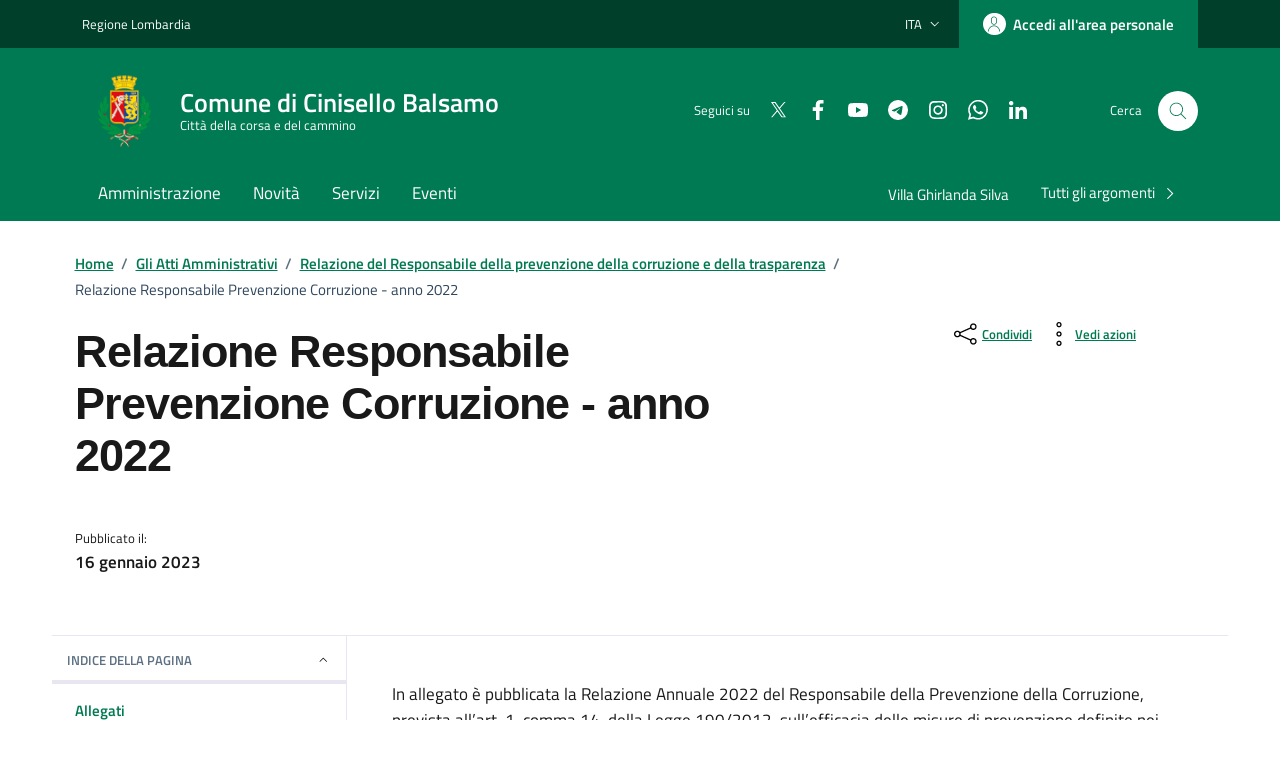

--- FILE ---
content_type: text/css
request_url: https://www.comune.cinisello-balsamo.mi.it/sviluppo/n/css/bootstrap-italia.min.css
body_size: 95326
content:
/*!
 * Bootstrap Italia  (https://italia.github.io/bootstrap-italia/)
 * Authors: https://github.com/italia/bootstrap-italia/blob/main/AUTHORS
 * Licensed under BSD-3-Clause license (https://github.com/italia/bootstrap-italia/blob/main/LICENSE)
 * This a fork of Bootstrap: Initial license below
 * Bootstrap  v5.2.3 (https://getbootstrap.com/)
 * Copyright 2011-2022 The Bootstrap Authors- Copyright 2011-2022 Twitter, Inc.
 * Licensed under MIT license (https://github.com/twbs/bootstrap/blob/main/LICENSE)
 */
:root {
    --bootstrap-italia-version: "2.14.0"
}

:root {
    --bs-indigo: hsl(243, 100%, 65%);
    --bs-purple: hsl(243, 100%, 80%);
    --bs-pink: hsl(350, 100%, 85%);
    --bs-red: hsl(350, 60%, 50%);
    --bs-orange: hsl(36, 100%, 30%);
    --bs-yellow: hsl(44, 100%, 72.5%);
    --bs-green: hsl(160, 100%, 25%);
    --bs-teal: hsl(178, 90%, 32%);
    --bs-cyan: hsl(178, 100%, 50%);
    --bs-white: hsl(0, 0%, 100%);
    --bs-gray: hsl(0, 0%, 32%);
    --bs-gray-dark: hsl(0, 0%, 15%);
    --bs-blue: hsl(210, 100%, 45%);
    --bs-gray-secondary: hsl(210, 17%, 44%);
    --bs-gray-tertiary: hsl(205, 21.2121212121%, 44.55%);
    --bs-gray-quaternary: hsl(238, 100%, 99.5%);
    --bs-gray-100: hsl(0, 0%, 96%);
    --bs-gray-200: hsl(0, 0%, 90%);
    --bs-gray-300: hsl(0, 0%, 83%);
    --bs-gray-400: hsl(0, 0%, 64%);
    --bs-gray-500: hsl(0, 0%, 45%);
    --bs-gray-600: hsl(0, 0%, 32%);
    --bs-gray-700: hsl(0, 0%, 25%);
    --bs-gray-800: hsl(0, 0%, 15%);
    --bs-gray-900: hsl(0, 0%, 10%);
    --bs-primary: hsl(210, 100%, 40%);
    --bs-secondary: hsl(210, 17%, 44%);
    --bs-success: hsl(160, 100%, 25%);
    --bs-info: hsl(210, 17%, 44%);
    --bs-warning: hsl(36, 100%, 30%);
    --bs-danger: hsl(350, 60%, 50%);
    --bs-light: hsl(255, 32.2033898305%, 92.625%);
    --bs-dark: hsl(210, 54%, 20%);
    --bs-black: hsl(0, 0%, 0%);
    --bs-white: hsl(0, 0%, 100%);
    --bs-100: hsl(0, 0%, 96%);
    --bs-200: hsl(0, 0%, 90%);
    --bs-300: hsl(0, 0%, 83%);
    --bs-400: hsl(0, 0%, 64%);
    --bs-500: hsl(0, 0%, 45%);
    --bs-600: hsl(0, 0%, 32%);
    --bs-700: hsl(0, 0%, 25%);
    --bs-800: hsl(0, 0%, 15%);
    --bs-900: hsl(0, 0%, 10%);
    --bs-primary-rgb: 0, 102, 204;
    --bs-secondary-rgb: 93, 112, 131;
    --bs-success-rgb: 0, 128, 85;
    --bs-info-rgb: 93, 112, 131;
    --bs-warning-rgb: 153, 92, 0;
    --bs-danger-rgb: 204, 51, 77;
    --bs-light-rgb: 233, 230, 242;
    --bs-dark-rgb: 23, 51, 79;
    --bs-black-rgb: 0, 0, 0;
    --bs-white-rgb: 255, 255, 255;
    --bs-100-rgb: 245, 245, 245;
    --bs-200-rgb: 230, 230, 230;
    --bs-300-rgb: 212, 212, 212;
    --bs-400-rgb: 163, 163, 163;
    --bs-500-rgb: 115, 115, 115;
    --bs-600-rgb: 82, 82, 82;
    --bs-700-rgb: 64, 64, 64;
    --bs-800-rgb: 38, 38, 38;
    --bs-900-rgb: 26, 26, 26;
    --bs-white-rgb: 255, 255, 255;
    --bs-black-rgb: 0, 0, 0;
    --bs-body-color-rgb: 26, 26, 26;
    --bs-body-bg-rgb: 255, 255, 255;
    --bs-font-sans-serif: "Titillium Web", Geneva, Tahoma, sans-serif;
    --bs-font-monospace: "Roboto Mono", monospace;
    --bs-gradient: linear-gradient(180deg, rgba(255, 255, 255, 0.15), rgba(255, 255, 255, 0));
    --bs-body-font-family: var(--bs-font-sans-serif);
    --bs-body-font-size: 1rem;
    --bs-body-font-weight: 400;
    --bs-body-line-height: 1.5;
    --bs-body-color: hsl(0, 0%, 10%);
    --bs-body-bg: hsl(0, 0%, 100%);
    --bs-border-width: 1px;
    --bs-border-style: solid;
    --bs-border-color: hsl(210, 4%, 78%);
    --bs-border-color-translucent: rgba(0, 0, 0, 0.175);
    --bs-border-radius: 4px;
    --bs-border-radius-sm: 2px;
    --bs-border-radius-lg: 8px;
    --bs-border-radius-xl: 1rem;
    --bs-border-radius-2xl: 2rem;
    --bs-border-radius-pill: 50rem;
    --bs-link-color: hsl(210, 100%, 40%);
    --bs-link-hover-color: rgb(0, 81.6, 163.2);
    --bs-code-color: hsl(210, 54%, 20%);
    --bs-highlight-bg: hsl(178, 100%, 90%)
}

*,
*::before,
*::after {
    box-sizing: border-box
}

@media(prefers-reduced-motion: no-preference) {
    :root {
        scroll-behavior: smooth
    }
}

body {
    margin: 0;
    font-family: var(--bs-body-font-family);
    font-size: var(--bs-body-font-size);
    font-weight: var(--bs-body-font-weight);
    line-height: var(--bs-body-line-height);
    color: var(--bs-body-color);
    text-align: var(--bs-body-text-align);
    background-color: var(--bs-body-bg);
    -webkit-text-size-adjust: 100%;
    -webkit-tap-highlight-color: rgba(0, 0, 0, 0)
}

hr {
    margin: 1rem 0;
    color: inherit;
    border: 0;
    border-top: 1px solid;
    opacity: .25
}

h6,
.h6,
h5,
.h5,
h4,
.h4,
h3,
.h3,
h2,
.h2,
h1,
.h1 {
    margin-top: 0;
    margin-bottom: .5rem;
    font-weight: 500;
    line-height: 1.2
}

h1,
.h1 {
    font-size: calc(1.375rem + 1.5vw)
}

@media(min-width: 1200px) {

    h1,
    .h1 {
        font-size: 2.5rem
    }
}

h2,
.h2 {
    font-size: calc(1.325rem + 0.9vw)
}

@media(min-width: 1200px) {

    h2,
    .h2 {
        font-size: 2rem
    }
}

h3,
.h3 {
    font-size: calc(1.3rem + 0.6vw)
}

@media(min-width: 1200px) {

    h3,
    .h3 {
        font-size: 1.75rem
    }
}

h4,
.h4 {
    font-size: calc(1.275rem + 0.3vw)
}

@media(min-width: 1200px) {

    h4,
    .h4 {
        font-size: 1.5rem
    }
}

h5,
.h5 {
    font-size: 1.25rem
}

h6,
.h6 {
    font-size: 1rem
}

p {
    margin-top: 0;
    margin-bottom: 1rem
}

abbr[title] {
    text-decoration: underline dotted;
    cursor: help;
    text-decoration-skip-ink: none
}

address {
    margin-bottom: 1rem;
    font-style: normal;
    line-height: inherit
}

ol,
ul {
    padding-left: 2rem
}

ol,
ul,
dl {
    margin-top: 0;
    margin-bottom: 1rem
}

ol ol,
ul ul,
ol ul,
ul ol {
    margin-bottom: 0
}

dt {
    font-weight: 700
}

dd {
    margin-bottom: .5rem;
    margin-left: 0
}

blockquote {
    margin: 0 0 1rem
}

b,
strong {
    font-weight: bolder
}

small,
.small {
    font-size: 0.875rem
}

mark,
.mark {
    padding: .1875em;
    background-color: var(--bs-highlight-bg)
}

sub,
sup {
    position: relative;
    font-size: 0.75em;
    line-height: 0;
    vertical-align: baseline
}

sub {
    bottom: -0.25em
}

sup {
    top: -0.5em
}

a {
    color: var(--bs-link-color);
    text-decoration: underline
}

a:hover {
    color: var(--bs-link-hover-color)
}

a:not([href]):not([class]),
a:not([href]):not([class]):hover {
    color: inherit;
    text-decoration: none
}

pre,
code,
kbd,
samp {
    font-family: var(--bs-font-monospace);
    font-size: 1em
}

pre {
    display: block;
    margin-top: 0;
    margin-bottom: 1rem;
    overflow: auto;
    font-size: 0.875rem
}

pre code {
    font-size: inherit;
    color: inherit;
    word-break: normal
}

code {
    font-size: 0.875rem;
    color: var(--bs-code-color);
    word-wrap: break-word
}

a>code {
    color: inherit
}

kbd {
    padding: .1875rem .375rem;
    font-size: 0.875rem;
    color: var(--bs-body-bg);
    background-color: var(--bs-body-color);
    border-radius: 2px
}

kbd kbd {
    padding: 0;
    font-size: 1em
}

figure {
    margin: 0 0 1rem
}

img,
svg {
    vertical-align: middle
}

table {
    caption-side: bottom;
    border-collapse: collapse
}

caption {
    padding-top: .5rem;
    padding-bottom: .5rem;
    color: hsl(210, 17%, 44%);
    text-align: left
}

th {
    text-align: inherit;
    text-align: -webkit-match-parent
}

thead,
tbody,
tfoot,
tr,
td,
th {
    border-color: inherit;
    border-style: solid;
    border-width: 0
}

label {
    display: inline-block
}

button {
    border-radius: 0
}

button:focus:not(:focus-visible) {
    outline: 0
}

input,
button,
select,
optgroup,
textarea {
    margin: 0;
    font-family: inherit;
    font-size: inherit;
    line-height: inherit
}

button,
select {
    text-transform: none
}

[role=button] {
    cursor: pointer
}

select {
    word-wrap: normal
}

select:disabled {
    opacity: 1
}

[list]:not([type=date]):not([type=datetime-local]):not([type=month]):not([type=week]):not([type=time])::-webkit-calendar-picker-indicator {
    display: none !important
}

button,
[type=button],
[type=reset],
[type=submit] {
    -webkit-appearance: button
}

button:not(:disabled),
[type=button]:not(:disabled),
[type=reset]:not(:disabled),
[type=submit]:not(:disabled) {
    cursor: pointer
}

::-moz-focus-inner {
    padding: 0;
    border-style: none
}

textarea {
    resize: vertical
}

fieldset {
    min-width: 0;
    padding: 0;
    margin: 0;
    border: 0
}

legend {
    float: left;
    width: 100%;
    padding: 0;
    margin-bottom: .5rem;
    font-size: calc(1.275rem + 0.3vw);
    line-height: inherit
}

@media(min-width: 1200px) {
    legend {
        font-size: 1.5rem
    }
}

legend+* {
    clear: left
}

::-webkit-datetime-edit-fields-wrapper,
::-webkit-datetime-edit-text,
::-webkit-datetime-edit-minute,
::-webkit-datetime-edit-hour-field,
::-webkit-datetime-edit-day-field,
::-webkit-datetime-edit-month-field,
::-webkit-datetime-edit-year-field {
    padding: 0
}

::-webkit-inner-spin-button {
    height: auto
}

[type=search] {
    outline-offset: -2px;
    -webkit-appearance: textfield
}

::-webkit-search-decoration {
    -webkit-appearance: none
}

::-webkit-color-swatch-wrapper {
    padding: 0
}

::file-selector-button {
    font: inherit;
    -webkit-appearance: button
}

output {
    display: inline-block
}

iframe {
    border: 0
}

summary {
    display: list-item;
    cursor: pointer
}

progress {
    vertical-align: baseline
}

[hidden] {
    display: none !important
}

.container,
.container-fluid,
.container-xxl,
.container-xl,
.container-lg,
.container-md,
.container-sm {
    --bs-gutter-x: 24px;
    --bs-gutter-y: 0;
    width: 100%;
    padding-right: calc(var(--bs-gutter-x)*.5);
    padding-left: calc(var(--bs-gutter-x)*.5);
    margin-right: auto;
    margin-left: auto
}

@media(min-width: 576px) {

    .container-sm,
    .container {
        max-width: 540px
    }
}

@media(min-width: 768px) {

    .container-md,
    .container-sm,
    .container {
        max-width: 720px
    }
}

@media(min-width: 992px) {

    .container-lg,
    .container-md,
    .container-sm,
    .container {
        max-width: 960px
    }
}

@media(min-width: 1200px) {

    .container-xl,
    .container-lg,
    .container-md,
    .container-sm,
    .container {
        max-width: 1176px
    }
}

@media(min-width: 1400px) {

    .container-xxl,
    .container-xl,
    .container-lg,
    .container-md,
    .container-sm,
    .container {
        max-width: 1320px
    }
}

.fade {
    transition: opacity .15s linear
}

@media(prefers-reduced-motion: reduce) {
    .fade {
        transition: none
    }
}

.fade:not(.show) {
    opacity: 0
}

.collapse:not(.show) {
    display: none
}

.collapsing {
    height: 0;
    overflow: hidden;
    transition: height .35s ease
}

@media(prefers-reduced-motion: reduce) {
    .collapsing {
        transition: none
    }
}

.collapsing.collapse-horizontal {
    width: 0;
    height: auto;
    transition: width .35s ease
}

@media(prefers-reduced-motion: reduce) {
    .collapsing.collapse-horizontal {
        transition: none
    }
}

.clearfix::after {
    display: block;
    clear: both;
    content: ""
}

.text-bg-primary {
    color: #fff !important;
    background-color: RGBA(0, 102, 204, var(--bs-bg-opacity, 1)) !important
}

.text-bg-secondary {
    color: #fff !important;
    background-color: RGBA(93, 112, 131, var(--bs-bg-opacity, 1)) !important
}

.text-bg-success {
    color: #fff !important;
    background-color: RGBA(0, 128, 85, var(--bs-bg-opacity, 1)) !important
}

.text-bg-info {
    color: #fff !important;
    background-color: RGBA(93, 112, 131, var(--bs-bg-opacity, 1)) !important
}

.text-bg-warning {
    color: #fff !important;
    background-color: RGBA(153, 92, 0, var(--bs-bg-opacity, 1)) !important
}

.text-bg-danger {
    color: #fff !important;
    background-color: RGBA(204, 51, 77, var(--bs-bg-opacity, 1)) !important
}

.text-bg-light {
    color: #000 !important;
    background-color: RGBA(233, 230, 242, var(--bs-bg-opacity, 1)) !important
}

.text-bg-dark {
    color: #fff !important;
    background-color: RGBA(23, 51, 79, var(--bs-bg-opacity, 1)) !important
}

.text-bg-black {
    color: #fff !important;
    background-color: RGBA(0, 0, 0, var(--bs-bg-opacity, 1)) !important
}

.text-bg-white {
    color: #000 !important;
    background-color: RGBA(255, 255, 255, var(--bs-bg-opacity, 1)) !important
}

.text-bg-100 {
    color: #000 !important;
    background-color: RGBA(245, 245, 245, var(--bs-bg-opacity, 1)) !important
}

.text-bg-200 {
    color: #000 !important;
    background-color: RGBA(230, 230, 230, var(--bs-bg-opacity, 1)) !important
}

.text-bg-300 {
    color: #000 !important;
    background-color: RGBA(212, 212, 212, var(--bs-bg-opacity, 1)) !important
}

.text-bg-400 {
    color: #000 !important;
    background-color: RGBA(163, 163, 163, var(--bs-bg-opacity, 1)) !important
}

.text-bg-500 {
    color: #fff !important;
    background-color: RGBA(115, 115, 115, var(--bs-bg-opacity, 1)) !important
}

.text-bg-600 {
    color: #fff !important;
    background-color: RGBA(82, 82, 82, var(--bs-bg-opacity, 1)) !important
}

.text-bg-700 {
    color: #fff !important;
    background-color: RGBA(64, 64, 64, var(--bs-bg-opacity, 1)) !important
}

.text-bg-800 {
    color: #fff !important;
    background-color: RGBA(38, 38, 38, var(--bs-bg-opacity, 1)) !important
}

.text-bg-900 {
    color: #fff !important;
    background-color: RGBA(26, 26, 26, var(--bs-bg-opacity, 1)) !important
}

.link-primary {
    color: #06c !important
}

.link-primary:hover,
.link-primary:focus {
    color: rgb(0, 81.6, 163.2) !important
}

.link-secondary {
    color: hsl(210, 17%, 44%) !important
}

.link-secondary:hover,
.link-secondary:focus {
    color: hsl(210, 17%, 35.2%) !important
}

.link-success {
    color: rgb(0, 127.5, 85) !important
}

.link-success:hover,
.link-success:focus {
    color: #064 !important
}

.link-info {
    color: hsl(210, 17%, 44%) !important
}

.link-info:hover,
.link-info:focus {
    color: hsl(210, 17%, 35.2%) !important
}

.link-warning {
    color: rgb(153, 91.8, 0) !important
}

.link-warning:hover,
.link-warning:focus {
    color: hsl(36, 100%, 24%) !important
}

.link-danger {
    color: rgb(204, 51, 76.5) !important
}

.link-danger:hover,
.link-danger:focus {
    color: hsl(350, 60%, 40%) !important
}

.link-light {
    color: rgb(233.165625, 230.1375, 242.25) !important
}

.link-light:hover,
.link-light:focus {
    color: rgb(237.5325, 235.11, 244.8) !important
}

.link-dark {
    color: hsl(210, 54%, 20%) !important
}

.link-dark:hover,
.link-dark:focus {
    color: hsl(210, 54%, 16%) !important
}

.link-black {
    color: #000 !important
}

.link-black:hover,
.link-black:focus {
    color: #000 !important
}

.link-white {
    color: #fff !important
}

.link-white:hover,
.link-white:focus {
    color: #fff !important
}

.link-100 {
    color: hsl(0, 0%, 96%) !important
}

.link-100:hover,
.link-100:focus {
    color: hsl(0, 0%, 96.8%) !important
}

.link-200 {
    color: hsl(0, 0%, 90%) !important
}

.link-200:hover,
.link-200:focus {
    color: hsl(0, 0%, 92%) !important
}

.link-300 {
    color: hsl(0, 0%, 83%) !important
}

.link-300:hover,
.link-300:focus {
    color: hsl(0, 0%, 86.4%) !important
}

.link-400 {
    color: hsl(0, 0%, 64%) !important
}

.link-400:hover,
.link-400:focus {
    color: hsl(0, 0%, 71.2%) !important
}

.link-500 {
    color: hsl(0, 0%, 45%) !important
}

.link-500:hover,
.link-500:focus {
    color: hsl(0, 0%, 36%) !important
}

.link-600 {
    color: hsl(0, 0%, 32%) !important
}

.link-600:hover,
.link-600:focus {
    color: hsl(0, 0%, 25.6%) !important
}

.link-700 {
    color: hsl(0, 0%, 25%) !important
}

.link-700:hover,
.link-700:focus {
    color: #333 !important
}

.link-800 {
    color: hsl(0, 0%, 15%) !important
}

.link-800:hover,
.link-800:focus {
    color: hsl(0, 0%, 12%) !important
}

.link-900 {
    color: hsl(0, 0%, 10%) !important
}

.link-900:hover,
.link-900:focus {
    color: hsl(0, 0%, 8%) !important
}

.ratio {
    position: relative;
    width: 100%
}

.ratio::before {
    display: block;
    padding-top: var(--bs-aspect-ratio);
    content: ""
}

.ratio>* {
    position: absolute;
    top: 0;
    left: 0;
    width: 100%;
    height: 100%
}

.ratio-1x1 {
    --bs-aspect-ratio: 100%
}

.ratio-3x2 {
    --bs-aspect-ratio: 66.6666666667%
}

.ratio-4x3 {
    --bs-aspect-ratio: 75%
}

.ratio-16x9 {
    --bs-aspect-ratio: 56.25%
}

.ratio-21x9 {
    --bs-aspect-ratio: 42.8571428571%
}

.fixed-top {
    position: fixed;
    top: 0;
    right: 0;
    left: 0;
    z-index: 1030
}

.fixed-bottom {
    position: fixed;
    right: 0;
    bottom: 0;
    left: 0;
    z-index: 1030
}

.sticky-top {
    position: sticky;
    top: 0;
    z-index: 1020
}

.sticky-bottom {
    position: sticky;
    bottom: 0;
    z-index: 1020
}

@media(min-width: 576px) {
    .sticky-sm-top {
        position: sticky;
        top: 0;
        z-index: 1020
    }

    .sticky-sm-bottom {
        position: sticky;
        bottom: 0;
        z-index: 1020
    }
}

@media(min-width: 768px) {
    .sticky-md-top {
        position: sticky;
        top: 0;
        z-index: 1020
    }

    .sticky-md-bottom {
        position: sticky;
        bottom: 0;
        z-index: 1020
    }
}

@media(min-width: 992px) {
    .sticky-lg-top {
        position: sticky;
        top: 0;
        z-index: 1020
    }

    .sticky-lg-bottom {
        position: sticky;
        bottom: 0;
        z-index: 1020
    }
}

@media(min-width: 1200px) {
    .sticky-xl-top {
        position: sticky;
        top: 0;
        z-index: 1020
    }

    .sticky-xl-bottom {
        position: sticky;
        bottom: 0;
        z-index: 1020
    }
}

@media(min-width: 1400px) {
    .sticky-xxl-top {
        position: sticky;
        top: 0;
        z-index: 1020
    }

    .sticky-xxl-bottom {
        position: sticky;
        bottom: 0;
        z-index: 1020
    }
}

.hstack {
    display: flex;
    flex-direction: row;
    align-items: center;
    align-self: stretch
}

.vstack {
    display: flex;
    flex: 1 1 auto;
    flex-direction: column;
    align-self: stretch
}

.visually-hidden,
.visually-hidden-focusable:not(:focus):not(:focus-within) {
    position: absolute !important;
    width: 1px !important;
    height: 1px !important;
    padding: 0 !important;
    margin: -1px !important;
    overflow: hidden !important;
    clip: rect(0, 0, 0, 0) !important;
    white-space: nowrap !important;
    border: 0 !important
}

.stretched-link::after {
    position: absolute;
    top: 0;
    right: 0;
    bottom: 0;
    left: 0;
    z-index: 1;
    content: ""
}

.text-truncate {
    overflow: hidden;
    text-overflow: ellipsis;
    white-space: nowrap
}

.vr {
    display: inline-block;
    align-self: stretch;
    width: 1px;
    min-height: 1em;
    background-color: currentcolor;
    opacity: .25
}

.align-baseline {
    vertical-align: baseline !important
}

.align-top {
    vertical-align: top !important
}

.align-middle {
    vertical-align: middle !important
}

.align-bottom {
    vertical-align: bottom !important
}

.align-text-bottom {
    vertical-align: text-bottom !important
}

.align-text-top {
    vertical-align: text-top !important
}

.float-start {
    float: left !important
}

.float-end {
    float: right !important
}

.float-none {
    float: none !important
}

.opacity-0 {
    opacity: 0 !important
}

.opacity-25 {
    opacity: .25 !important
}

.opacity-50 {
    opacity: .5 !important
}

.opacity-75 {
    opacity: .75 !important
}

.opacity-100 {
    opacity: 1 !important
}

.overflow-auto {
    overflow: auto !important
}

.overflow-hidden {
    overflow: hidden !important
}

.overflow-visible {
    overflow: visible !important
}

.overflow-scroll {
    overflow: scroll !important
}

.d-inline {
    display: inline !important
}

.d-inline-block {
    display: inline-block !important
}

.d-block {
    display: block !important
}

.d-grid {
    display: grid !important
}

.d-table {
    display: table !important
}

.d-table-row {
    display: table-row !important
}

.d-table-cell {
    display: table-cell !important
}

.d-flex {
    display: flex !important
}

.d-inline-flex {
    display: inline-flex !important
}

.d-none {
    display: none !important
}

.shadow {
    box-shadow: 0 .5rem 1rem rgba(0, 0, 0, .15) !important
}

.shadow-sm {
    box-shadow: 0 .125rem .25rem rgba(0, 0, 0, .075) !important
}

.shadow-lg {
    box-shadow: 0 1rem 3rem rgba(0, 0, 0, .175) !important
}

.shadow-none {
    box-shadow: none !important
}

.position-static {
    position: static !important
}

.position-relative {
    position: relative !important
}

.position-absolute {
    position: absolute !important
}

.position-fixed {
    position: fixed !important
}

.position-sticky {
    position: sticky !important
}

.top-0 {
    top: 0 !important
}

.top-50 {
    top: 50% !important
}

.top-100 {
    top: 100% !important
}

.bottom-0 {
    bottom: 0 !important
}

.bottom-50 {
    bottom: 50% !important
}

.bottom-100 {
    bottom: 100% !important
}

.start-0 {
    left: 0 !important
}

.start-50 {
    left: 50% !important
}

.start-100 {
    left: 100% !important
}

.end-0 {
    right: 0 !important
}

.end-50 {
    right: 50% !important
}

.end-100 {
    right: 100% !important
}

.translate-middle {
    transform: translate(-50%, -50%) !important
}

.translate-middle-x {
    transform: translateX(-50%) !important
}

.translate-middle-y {
    transform: translateY(-50%) !important
}

.border {
    border: var(--bs-border-width) var(--bs-border-style) var(--bs-border-color) !important
}

.border-0 {
    border: 0 !important
}

.border-top {
    border-top: var(--bs-border-width) var(--bs-border-style) var(--bs-border-color) !important
}

.border-top-0 {
    border-top: 0 !important
}

.border-end {
    border-right: var(--bs-border-width) var(--bs-border-style) var(--bs-border-color) !important
}

.border-end-0 {
    border-right: 0 !important
}

.border-bottom {
    border-bottom: var(--bs-border-width) var(--bs-border-style) var(--bs-border-color) !important
}

.border-bottom-0 {
    border-bottom: 0 !important
}

.border-start {
    border-left: var(--bs-border-width) var(--bs-border-style) var(--bs-border-color) !important
}

.border-start-0 {
    border-left: 0 !important
}

.border-primary {
    --bs-border-opacity: 1;
    border-color: rgba(var(--bs-primary-rgb), var(--bs-border-opacity)) !important
}

.border-secondary {
    --bs-border-opacity: 1;
    border-color: rgba(var(--bs-secondary-rgb), var(--bs-border-opacity)) !important
}

.border-success {
    --bs-border-opacity: 1;
    border-color: rgba(var(--bs-success-rgb), var(--bs-border-opacity)) !important
}

.border-info {
    --bs-border-opacity: 1;
    border-color: rgba(var(--bs-info-rgb), var(--bs-border-opacity)) !important
}

.border-warning {
    --bs-border-opacity: 1;
    border-color: rgba(var(--bs-warning-rgb), var(--bs-border-opacity)) !important
}

.border-danger {
    --bs-border-opacity: 1;
    border-color: rgba(var(--bs-danger-rgb), var(--bs-border-opacity)) !important
}

.border-light {
    --bs-border-opacity: 1;
    border-color: rgba(var(--bs-light-rgb), var(--bs-border-opacity)) !important
}

.border-dark {
    --bs-border-opacity: 1;
    border-color: rgba(var(--bs-dark-rgb), var(--bs-border-opacity)) !important
}

.border-black {
    --bs-border-opacity: 1;
    border-color: rgba(var(--bs-black-rgb), var(--bs-border-opacity)) !important
}

.border-white {
    --bs-border-opacity: 1;
    border-color: rgba(var(--bs-white-rgb), var(--bs-border-opacity)) !important
}

.border-100 {
    --bs-border-opacity: 1;
    border-color: rgba(var(--bs-100-rgb), var(--bs-border-opacity)) !important
}

.border-200 {
    --bs-border-opacity: 1;
    border-color: rgba(var(--bs-200-rgb), var(--bs-border-opacity)) !important
}

.border-300 {
    --bs-border-opacity: 1;
    border-color: rgba(var(--bs-300-rgb), var(--bs-border-opacity)) !important
}

.border-400 {
    --bs-border-opacity: 1;
    border-color: rgba(var(--bs-400-rgb), var(--bs-border-opacity)) !important
}

.border-500 {
    --bs-border-opacity: 1;
    border-color: rgba(var(--bs-500-rgb), var(--bs-border-opacity)) !important
}

.border-600 {
    --bs-border-opacity: 1;
    border-color: rgba(var(--bs-600-rgb), var(--bs-border-opacity)) !important
}

.border-700 {
    --bs-border-opacity: 1;
    border-color: rgba(var(--bs-700-rgb), var(--bs-border-opacity)) !important
}

.border-800 {
    --bs-border-opacity: 1;
    border-color: rgba(var(--bs-800-rgb), var(--bs-border-opacity)) !important
}

.border-900 {
    --bs-border-opacity: 1;
    border-color: rgba(var(--bs-900-rgb), var(--bs-border-opacity)) !important
}

.border-1 {
    --bs-border-width: 1px
}

.border-2 {
    --bs-border-width: 2px
}

.border-3 {
    --bs-border-width: 3px
}

.border-4 {
    --bs-border-width: 4px
}

.border-5 {
    --bs-border-width: 5px
}

.border-opacity-10 {
    --bs-border-opacity: 0.1
}

.border-opacity-25 {
    --bs-border-opacity: 0.25
}

.border-opacity-50 {
    --bs-border-opacity: 0.5
}

.border-opacity-75 {
    --bs-border-opacity: 0.75
}

.border-opacity-100 {
    --bs-border-opacity: 1
}

.w-25 {
    width: 25% !important
}

.w-50 {
    width: 50% !important
}

.w-75 {
    width: 75% !important
}

.w-100 {
    width: 100% !important
}

.w-auto {
    width: auto !important
}

.mw-100 {
    max-width: 100% !important
}

.vw-100 {
    width: 100vw !important
}

.min-vw-100 {
    min-width: 100vw !important
}

.h-25 {
    height: 25% !important
}

.h-50 {
    height: 50% !important
}

.h-75 {
    height: 75% !important
}

.h-100 {
    height: 100% !important
}

.h-auto {
    height: auto !important
}

.mh-100 {
    max-height: 100% !important
}

.vh-100 {
    height: 100vh !important
}

.min-vh-100 {
    min-height: 100vh !important
}

.flex-fill {
    flex: 1 1 auto !important
}

.flex-row {
    flex-direction: row !important
}

.flex-column {
    flex-direction: column !important
}

.flex-row-reverse {
    flex-direction: row-reverse !important
}

.flex-column-reverse {
    flex-direction: column-reverse !important
}

.flex-grow-0 {
    flex-grow: 0 !important
}

.flex-grow-1 {
    flex-grow: 1 !important
}

.flex-shrink-0 {
    flex-shrink: 0 !important
}

.flex-shrink-1 {
    flex-shrink: 1 !important
}

.flex-wrap {
    flex-wrap: wrap !important
}

.flex-nowrap {
    flex-wrap: nowrap !important
}

.flex-wrap-reverse {
    flex-wrap: wrap-reverse !important
}

.justify-content-start {
    justify-content: flex-start !important
}

.justify-content-end {
    justify-content: flex-end !important
}

.justify-content-center {
    justify-content: center !important
}

.justify-content-between {
    justify-content: space-between !important
}

.justify-content-around {
    justify-content: space-around !important
}

.justify-content-evenly {
    justify-content: space-evenly !important
}

.align-items-start {
    align-items: flex-start !important
}

.align-items-end {
    align-items: flex-end !important
}

.align-items-center {
    align-items: center !important
}

.align-items-baseline {
    align-items: baseline !important
}

.align-items-stretch {
    align-items: stretch !important
}

.align-content-start {
    align-content: flex-start !important
}

.align-content-end {
    align-content: flex-end !important
}

.align-content-center {
    align-content: center !important
}

.align-content-between {
    align-content: space-between !important
}

.align-content-around {
    align-content: space-around !important
}

.align-content-stretch {
    align-content: stretch !important
}

.align-self-auto {
    align-self: auto !important
}

.align-self-start {
    align-self: flex-start !important
}

.align-self-end {
    align-self: flex-end !important
}

.align-self-center {
    align-self: center !important
}

.align-self-baseline {
    align-self: baseline !important
}

.align-self-stretch {
    align-self: stretch !important
}

.order-first {
    order: -1 !important
}

.order-0 {
    order: 0 !important
}

.order-1 {
    order: 1 !important
}

.order-2 {
    order: 2 !important
}

.order-3 {
    order: 3 !important
}

.order-4 {
    order: 4 !important
}

.order-5 {
    order: 5 !important
}

.order-last {
    order: 6 !important
}

.m-0 {
    margin: 0 !important
}

.m-1 {
    margin: .25rem !important
}

.m-2 {
    margin: .5rem !important
}

.m-3 {
    margin: 1rem !important
}

.m-4 {
    margin: 1.5rem !important
}

.m-5 {
    margin: 3rem !important
}

.m-auto {
    margin: auto !important
}

.mx-0 {
    margin-right: 0 !important;
    margin-left: 0 !important
}

.mx-1 {
    margin-right: .25rem !important;
    margin-left: .25rem !important
}

.mx-2 {
    margin-right: .5rem !important;
    margin-left: .5rem !important
}

.mx-3 {
    margin-right: 1rem !important;
    margin-left: 1rem !important
}

.mx-4 {
    margin-right: 1.5rem !important;
    margin-left: 1.5rem !important
}

.mx-5 {
    margin-right: 3rem !important;
    margin-left: 3rem !important
}

.mx-auto {
    margin-right: auto !important;
    margin-left: auto !important
}

.my-0 {
    margin-top: 0 !important;
    margin-bottom: 0 !important
}

.my-1 {
    margin-top: .25rem !important;
    margin-bottom: .25rem !important
}

.my-2 {
    margin-top: .5rem !important;
    margin-bottom: .5rem !important
}

.my-3 {
    margin-top: 1rem !important;
    margin-bottom: 1rem !important
}

.my-4 {
    margin-top: 1.5rem !important;
    margin-bottom: 1.5rem !important
}

.my-5 {
    margin-top: 3rem !important;
    margin-bottom: 3rem !important
}

.my-auto {
    margin-top: auto !important;
    margin-bottom: auto !important
}

.mt-0 {
    margin-top: 0 !important
}

.mt-1 {
    margin-top: .25rem !important
}

.mt-2 {
    margin-top: .5rem !important
}

.mt-3 {
    margin-top: 1rem !important
}

.mt-4 {
    margin-top: 1.5rem !important
}

.mt-5 {
    margin-top: 3rem !important
}

.mt-auto {
    margin-top: auto !important
}

.me-0 {
    margin-right: 0 !important
}

.me-1 {
    margin-right: .25rem !important
}

.me-2 {
    margin-right: .5rem !important
}

.me-3 {
    margin-right: 1rem !important
}

.me-4 {
    margin-right: 1.5rem !important
}

.me-5 {
    margin-right: 3rem !important
}

.me-auto {
    margin-right: auto !important
}

.mb-0 {
    margin-bottom: 0 !important
}

.mb-1 {
    margin-bottom: .25rem !important
}

.mb-2 {
    margin-bottom: .5rem !important
}

.mb-3 {
    margin-bottom: 1rem !important
}

.mb-4 {
    margin-bottom: 1.5rem !important
}

.mb-5 {
    margin-bottom: 3rem !important
}

.mb-auto {
    margin-bottom: auto !important
}

.ms-0 {
    margin-left: 0 !important
}

.ms-1 {
    margin-left: .25rem !important
}

.ms-2 {
    margin-left: .5rem !important
}

.ms-3 {
    margin-left: 1rem !important
}

.ms-4 {
    margin-left: 1.5rem !important
}

.ms-5 {
    margin-left: 3rem !important
}

.ms-auto {
    margin-left: auto !important
}

.p-0 {
    padding: 0 !important
}

.p-1 {
    padding: .25rem !important
}

.p-2 {
    padding: .5rem !important
}

.p-3 {
    padding: 1rem !important
}

.p-4 {
    padding: 1.5rem !important
}

.p-5 {
    padding: 3rem !important
}

.px-0 {
    padding-right: 0 !important;
    padding-left: 0 !important
}

.px-1 {
    padding-right: .25rem !important;
    padding-left: .25rem !important
}

.px-2 {
    padding-right: .5rem !important;
    padding-left: .5rem !important
}

.px-3 {
    padding-right: 1rem !important;
    padding-left: 1rem !important
}

.px-4 {
    padding-right: 1.5rem !important;
    padding-left: 1.5rem !important
}

.px-5 {
    padding-right: 3rem !important;
    padding-left: 3rem !important
}

.py-0 {
    padding-top: 0 !important;
    padding-bottom: 0 !important
}

.py-1 {
    padding-top: .25rem !important;
    padding-bottom: .25rem !important
}

.py-2 {
    padding-top: .5rem !important;
    padding-bottom: .5rem !important
}

.py-3 {
    padding-top: 1rem !important;
    padding-bottom: 1rem !important
}

.py-4 {
    padding-top: 1.5rem !important;
    padding-bottom: 1.5rem !important
}

.py-5 {
    padding-top: 3rem !important;
    padding-bottom: 3rem !important
}

.pt-0 {
    padding-top: 0 !important
}

.pt-1 {
    padding-top: .25rem !important
}

.pt-2 {
    padding-top: .5rem !important
}

.pt-3 {
    padding-top: 1rem !important
}

.pt-4 {
    padding-top: 1.5rem !important
}

.pt-5 {
    padding-top: 3rem !important
}

.pe-0 {
    padding-right: 0 !important
}

.pe-1 {
    padding-right: .25rem !important
}

.pe-2 {
    padding-right: .5rem !important
}

.pe-3 {
    padding-right: 1rem !important
}

.pe-4 {
    padding-right: 1.5rem !important
}

.pe-5 {
    padding-right: 3rem !important
}

.pb-0 {
    padding-bottom: 0 !important
}

.pb-1 {
    padding-bottom: .25rem !important
}

.pb-2 {
    padding-bottom: .5rem !important
}

.pb-3 {
    padding-bottom: 1rem !important
}

.pb-4 {
    padding-bottom: 1.5rem !important
}

.pb-5 {
    padding-bottom: 3rem !important
}

.ps-0 {
    padding-left: 0 !important
}

.ps-1 {
    padding-left: .25rem !important
}

.ps-2 {
    padding-left: .5rem !important
}

.ps-3 {
    padding-left: 1rem !important
}

.ps-4 {
    padding-left: 1.5rem !important
}

.ps-5 {
    padding-left: 3rem !important
}

.gap-0 {
    gap: 0 !important
}

.gap-1 {
    gap: .25rem !important
}

.gap-2 {
    gap: .5rem !important
}

.gap-3 {
    gap: 1rem !important
}

.gap-4 {
    gap: 1.5rem !important
}

.gap-5 {
    gap: 3rem !important
}

.font-monospace {
    font-family: var(--bs-font-monospace) !important
}

.fs-1 {
    font-size: calc(1.375rem + 1.5vw) !important
}

.fs-2 {
    font-size: calc(1.325rem + 0.9vw) !important
}

.fs-3 {
    font-size: calc(1.3rem + 0.6vw) !important
}

.fs-4 {
    font-size: calc(1.275rem + 0.3vw) !important
}

.fs-5 {
    font-size: 1.25rem !important
}

.fs-6 {
    font-size: 1rem !important
}

.fst-italic {
    font-style: italic !important
}

.fst-normal {
    font-style: normal !important
}

.fw-light {
    font-weight: 300 !important
}

.fw-lighter {
    font-weight: lighter !important
}

.fw-normal {
    font-weight: 400 !important
}

.fw-bold {
    font-weight: 700 !important
}

.fw-semibold {
    font-weight: 600 !important
}

.fw-bolder {
    font-weight: bolder !important
}

.lh-1 {
    line-height: 1 !important
}

.lh-sm {
    line-height: 1.25 !important
}

.lh-base {
    line-height: 1.5 !important
}

.lh-lg {
    line-height: 2 !important
}

.text-start {
    text-align: left !important
}

.text-end {
    text-align: right !important
}

.text-center {
    text-align: center !important
}

.text-decoration-none {
    text-decoration: none !important
}

.text-decoration-underline {
    text-decoration: underline !important
}

.text-decoration-line-through {
    text-decoration: line-through !important
}

.text-lowercase {
    text-transform: lowercase !important
}

.text-uppercase {
    text-transform: uppercase !important
}

.text-capitalize {
    text-transform: capitalize !important
}

.text-wrap {
    white-space: normal !important
}

.text-nowrap {
    white-space: nowrap !important
}

.text-break {
    word-wrap: break-word !important;
    word-break: break-word !important
}

.text-primary {
    --bs-text-opacity: 1;
    color: rgba(var(--bs-primary-rgb), var(--bs-text-opacity)) !important
}

.text-secondary {
    --bs-text-opacity: 1;
    color: rgba(var(--bs-secondary-rgb), var(--bs-text-opacity)) !important
}

.text-success {
    --bs-text-opacity: 1;
    color: rgba(var(--bs-success-rgb), var(--bs-text-opacity)) !important
}

.text-info {
    --bs-text-opacity: 1;
    color: rgba(var(--bs-info-rgb), var(--bs-text-opacity)) !important
}

.text-warning {
    --bs-text-opacity: 1;
    color: rgba(var(--bs-warning-rgb), var(--bs-text-opacity)) !important
}

.text-danger {
    --bs-text-opacity: 1;
    color: rgba(var(--bs-danger-rgb), var(--bs-text-opacity)) !important
}

.text-light {
    --bs-text-opacity: 1;
    color: rgba(var(--bs-light-rgb), var(--bs-text-opacity)) !important
}

.text-dark {
    --bs-text-opacity: 1;
    color: rgba(var(--bs-dark-rgb), var(--bs-text-opacity)) !important
}

.text-black {
    --bs-text-opacity: 1;
    color: rgba(var(--bs-black-rgb), var(--bs-text-opacity)) !important
}

.text-white {
    --bs-text-opacity: 1;
    color: rgba(var(--bs-white-rgb), var(--bs-text-opacity)) !important
}

.text-100 {
    --bs-text-opacity: 1;
    color: rgba(var(--bs-100-rgb), var(--bs-text-opacity)) !important
}

.text-200 {
    --bs-text-opacity: 1;
    color: rgba(var(--bs-200-rgb), var(--bs-text-opacity)) !important
}

.text-300 {
    --bs-text-opacity: 1;
    color: rgba(var(--bs-300-rgb), var(--bs-text-opacity)) !important
}

.text-400 {
    --bs-text-opacity: 1;
    color: rgba(var(--bs-400-rgb), var(--bs-text-opacity)) !important
}

.text-500 {
    --bs-text-opacity: 1;
    color: rgba(var(--bs-500-rgb), var(--bs-text-opacity)) !important
}

.text-600 {
    --bs-text-opacity: 1;
    color: rgba(var(--bs-600-rgb), var(--bs-text-opacity)) !important
}

.text-700 {
    --bs-text-opacity: 1;
    color: rgba(var(--bs-700-rgb), var(--bs-text-opacity)) !important
}

.text-800 {
    --bs-text-opacity: 1;
    color: rgba(var(--bs-800-rgb), var(--bs-text-opacity)) !important
}

.text-900 {
    --bs-text-opacity: 1;
    color: rgba(var(--bs-900-rgb), var(--bs-text-opacity)) !important
}

.text-body {
    --bs-text-opacity: 1;
    color: rgba(var(--bs-body-color-rgb), var(--bs-text-opacity)) !important
}

.text-muted {
    --bs-text-opacity: 1;
    color: hsl(210, 17%, 44%) !important
}

.text-black-50 {
    --bs-text-opacity: 1;
    color: rgba(0, 0, 0, .5) !important
}

.text-white-50 {
    --bs-text-opacity: 1;
    color: hsla(0, 0%, 100%, .5) !important
}

.text-reset {
    --bs-text-opacity: 1;
    color: inherit !important
}

.text-opacity-25 {
    --bs-text-opacity: 0.25
}

.text-opacity-50 {
    --bs-text-opacity: 0.5
}

.text-opacity-75 {
    --bs-text-opacity: 0.75
}

.text-opacity-100 {
    --bs-text-opacity: 1
}

.bg-primary {
    --bs-bg-opacity: 1;
    background-color: rgba(var(--bs-primary-rgb), var(--bs-bg-opacity)) !important
}

.bg-secondary {
    --bs-bg-opacity: 1;
    background-color: rgba(var(--bs-secondary-rgb), var(--bs-bg-opacity)) !important
}

.bg-success {
    --bs-bg-opacity: 1;
    background-color: rgba(var(--bs-success-rgb), var(--bs-bg-opacity)) !important
}

.bg-info {
    --bs-bg-opacity: 1;
    background-color: rgba(var(--bs-info-rgb), var(--bs-bg-opacity)) !important
}

.bg-warning {
    --bs-bg-opacity: 1;
    background-color: rgba(var(--bs-warning-rgb), var(--bs-bg-opacity)) !important
}

.bg-danger {
    --bs-bg-opacity: 1;
    background-color: rgba(var(--bs-danger-rgb), var(--bs-bg-opacity)) !important
}

.bg-light {
    --bs-bg-opacity: 1;
    background-color: rgba(var(--bs-light-rgb), var(--bs-bg-opacity)) !important
}

.bg-dark {
    --bs-bg-opacity: 1;
    background-color: rgba(var(--bs-dark-rgb), var(--bs-bg-opacity)) !important
}

.bg-black {
    --bs-bg-opacity: 1;
    background-color: rgba(var(--bs-black-rgb), var(--bs-bg-opacity)) !important
}

.bg-white {
    --bs-bg-opacity: 1;
    background-color: rgba(var(--bs-white-rgb), var(--bs-bg-opacity)) !important
}

.bg-100 {
    --bs-bg-opacity: 1;
    background-color: rgba(var(--bs-100-rgb), var(--bs-bg-opacity)) !important
}

.bg-200 {
    --bs-bg-opacity: 1;
    background-color: rgba(var(--bs-200-rgb), var(--bs-bg-opacity)) !important
}

.bg-300 {
    --bs-bg-opacity: 1;
    background-color: rgba(var(--bs-300-rgb), var(--bs-bg-opacity)) !important
}

.bg-400 {
    --bs-bg-opacity: 1;
    background-color: rgba(var(--bs-400-rgb), var(--bs-bg-opacity)) !important
}

.bg-500 {
    --bs-bg-opacity: 1;
    background-color: rgba(var(--bs-500-rgb), var(--bs-bg-opacity)) !important
}

.bg-600 {
    --bs-bg-opacity: 1;
    background-color: rgba(var(--bs-600-rgb), var(--bs-bg-opacity)) !important
}

.bg-700 {
    --bs-bg-opacity: 1;
    background-color: rgba(var(--bs-700-rgb), var(--bs-bg-opacity)) !important
}

.bg-800 {
    --bs-bg-opacity: 1;
    background-color: rgba(var(--bs-800-rgb), var(--bs-bg-opacity)) !important
}

.bg-900 {
    --bs-bg-opacity: 1;
    background-color: rgba(var(--bs-900-rgb), var(--bs-bg-opacity)) !important
}

.bg-body {
    --bs-bg-opacity: 1;
    background-color: rgba(var(--bs-body-bg-rgb), var(--bs-bg-opacity)) !important
}

.bg-transparent {
    --bs-bg-opacity: 1;
    background-color: rgba(0, 0, 0, 0) !important
}

.bg-opacity-10 {
    --bs-bg-opacity: 0.1
}

.bg-opacity-25 {
    --bs-bg-opacity: 0.25
}

.bg-opacity-50 {
    --bs-bg-opacity: 0.5
}

.bg-opacity-75 {
    --bs-bg-opacity: 0.75
}

.bg-opacity-100 {
    --bs-bg-opacity: 1
}

.bg-gradient {
    background-image: var(--bs-gradient) !important
}

.user-select-all {
    user-select: all !important
}

.user-select-auto {
    user-select: auto !important
}

.user-select-none {
    user-select: none !important
}

.pe-none {
    pointer-events: none !important
}

.pe-auto {
    pointer-events: auto !important
}

.rounded {
    border-radius: var(--bs-border-radius) !important
}

.rounded-0 {
    border-radius: 0 !important
}

.rounded-1 {
    border-radius: var(--bs-border-radius-sm) !important
}

.rounded-2 {
    border-radius: var(--bs-border-radius) !important
}

.rounded-3 {
    border-radius: var(--bs-border-radius-lg) !important
}

.rounded-4 {
    border-radius: var(--bs-border-radius-xl) !important
}

.rounded-5 {
    border-radius: var(--bs-border-radius-2xl) !important
}

.rounded-circle {
    border-radius: 50% !important
}

.rounded-pill {
    border-radius: var(--bs-border-radius-pill) !important
}

.rounded-top {
    border-top-left-radius: var(--bs-border-radius) !important;
    border-top-right-radius: var(--bs-border-radius) !important
}

.rounded-end {
    border-top-right-radius: var(--bs-border-radius) !important;
    border-bottom-right-radius: var(--bs-border-radius) !important
}

.rounded-bottom {
    border-bottom-right-radius: var(--bs-border-radius) !important;
    border-bottom-left-radius: var(--bs-border-radius) !important
}

.rounded-start {
    border-bottom-left-radius: var(--bs-border-radius) !important;
    border-top-left-radius: var(--bs-border-radius) !important
}

.visible {
    visibility: visible !important
}

.invisible {
    visibility: hidden !important
}

@media(min-width: 576px) {
    .float-sm-start {
        float: left !important
    }

    .float-sm-end {
        float: right !important
    }

    .float-sm-none {
        float: none !important
    }

    .d-sm-inline {
        display: inline !important
    }

    .d-sm-inline-block {
        display: inline-block !important
    }

    .d-sm-block {
        display: block !important
    }

    .d-sm-grid {
        display: grid !important
    }

    .d-sm-table {
        display: table !important
    }

    .d-sm-table-row {
        display: table-row !important
    }

    .d-sm-table-cell {
        display: table-cell !important
    }

    .d-sm-flex {
        display: flex !important
    }

    .d-sm-inline-flex {
        display: inline-flex !important
    }

    .d-sm-none {
        display: none !important
    }

    .flex-sm-fill {
        flex: 1 1 auto !important
    }

    .flex-sm-row {
        flex-direction: row !important
    }

    .flex-sm-column {
        flex-direction: column !important
    }

    .flex-sm-row-reverse {
        flex-direction: row-reverse !important
    }

    .flex-sm-column-reverse {
        flex-direction: column-reverse !important
    }

    .flex-sm-grow-0 {
        flex-grow: 0 !important
    }

    .flex-sm-grow-1 {
        flex-grow: 1 !important
    }

    .flex-sm-shrink-0 {
        flex-shrink: 0 !important
    }

    .flex-sm-shrink-1 {
        flex-shrink: 1 !important
    }

    .flex-sm-wrap {
        flex-wrap: wrap !important
    }

    .flex-sm-nowrap {
        flex-wrap: nowrap !important
    }

    .flex-sm-wrap-reverse {
        flex-wrap: wrap-reverse !important
    }

    .justify-content-sm-start {
        justify-content: flex-start !important
    }

    .justify-content-sm-end {
        justify-content: flex-end !important
    }

    .justify-content-sm-center {
        justify-content: center !important
    }

    .justify-content-sm-between {
        justify-content: space-between !important
    }

    .justify-content-sm-around {
        justify-content: space-around !important
    }

    .justify-content-sm-evenly {
        justify-content: space-evenly !important
    }

    .align-items-sm-start {
        align-items: flex-start !important
    }

    .align-items-sm-end {
        align-items: flex-end !important
    }

    .align-items-sm-center {
        align-items: center !important
    }

    .align-items-sm-baseline {
        align-items: baseline !important
    }

    .align-items-sm-stretch {
        align-items: stretch !important
    }

    .align-content-sm-start {
        align-content: flex-start !important
    }

    .align-content-sm-end {
        align-content: flex-end !important
    }

    .align-content-sm-center {
        align-content: center !important
    }

    .align-content-sm-between {
        align-content: space-between !important
    }

    .align-content-sm-around {
        align-content: space-around !important
    }

    .align-content-sm-stretch {
        align-content: stretch !important
    }

    .align-self-sm-auto {
        align-self: auto !important
    }

    .align-self-sm-start {
        align-self: flex-start !important
    }

    .align-self-sm-end {
        align-self: flex-end !important
    }

    .align-self-sm-center {
        align-self: center !important
    }

    .align-self-sm-baseline {
        align-self: baseline !important
    }

    .align-self-sm-stretch {
        align-self: stretch !important
    }

    .order-sm-first {
        order: -1 !important
    }

    .order-sm-0 {
        order: 0 !important
    }

    .order-sm-1 {
        order: 1 !important
    }

    .order-sm-2 {
        order: 2 !important
    }

    .order-sm-3 {
        order: 3 !important
    }

    .order-sm-4 {
        order: 4 !important
    }

    .order-sm-5 {
        order: 5 !important
    }

    .order-sm-last {
        order: 6 !important
    }

    .m-sm-0 {
        margin: 0 !important
    }

    .m-sm-1 {
        margin: .25rem !important
    }

    .m-sm-2 {
        margin: .5rem !important
    }

    .m-sm-3 {
        margin: 1rem !important
    }

    .m-sm-4 {
        margin: 1.5rem !important
    }

    .m-sm-5 {
        margin: 3rem !important
    }

    .m-sm-auto {
        margin: auto !important
    }

    .mx-sm-0 {
        margin-right: 0 !important;
        margin-left: 0 !important
    }

    .mx-sm-1 {
        margin-right: .25rem !important;
        margin-left: .25rem !important
    }

    .mx-sm-2 {
        margin-right: .5rem !important;
        margin-left: .5rem !important
    }

    .mx-sm-3 {
        margin-right: 1rem !important;
        margin-left: 1rem !important
    }

    .mx-sm-4 {
        margin-right: 1.5rem !important;
        margin-left: 1.5rem !important
    }

    .mx-sm-5 {
        margin-right: 3rem !important;
        margin-left: 3rem !important
    }

    .mx-sm-auto {
        margin-right: auto !important;
        margin-left: auto !important
    }

    .my-sm-0 {
        margin-top: 0 !important;
        margin-bottom: 0 !important
    }

    .my-sm-1 {
        margin-top: .25rem !important;
        margin-bottom: .25rem !important
    }

    .my-sm-2 {
        margin-top: .5rem !important;
        margin-bottom: .5rem !important
    }

    .my-sm-3 {
        margin-top: 1rem !important;
        margin-bottom: 1rem !important
    }

    .my-sm-4 {
        margin-top: 1.5rem !important;
        margin-bottom: 1.5rem !important
    }

    .my-sm-5 {
        margin-top: 3rem !important;
        margin-bottom: 3rem !important
    }

    .my-sm-auto {
        margin-top: auto !important;
        margin-bottom: auto !important
    }

    .mt-sm-0 {
        margin-top: 0 !important
    }

    .mt-sm-1 {
        margin-top: .25rem !important
    }

    .mt-sm-2 {
        margin-top: .5rem !important
    }

    .mt-sm-3 {
        margin-top: 1rem !important
    }

    .mt-sm-4 {
        margin-top: 1.5rem !important
    }

    .mt-sm-5 {
        margin-top: 3rem !important
    }

    .mt-sm-auto {
        margin-top: auto !important
    }

    .me-sm-0 {
        margin-right: 0 !important
    }

    .me-sm-1 {
        margin-right: .25rem !important
    }

    .me-sm-2 {
        margin-right: .5rem !important
    }

    .me-sm-3 {
        margin-right: 1rem !important
    }

    .me-sm-4 {
        margin-right: 1.5rem !important
    }

    .me-sm-5 {
        margin-right: 3rem !important
    }

    .me-sm-auto {
        margin-right: auto !important
    }

    .mb-sm-0 {
        margin-bottom: 0 !important
    }

    .mb-sm-1 {
        margin-bottom: .25rem !important
    }

    .mb-sm-2 {
        margin-bottom: .5rem !important
    }

    .mb-sm-3 {
        margin-bottom: 1rem !important
    }

    .mb-sm-4 {
        margin-bottom: 1.5rem !important
    }

    .mb-sm-5 {
        margin-bottom: 3rem !important
    }

    .mb-sm-auto {
        margin-bottom: auto !important
    }

    .ms-sm-0 {
        margin-left: 0 !important
    }

    .ms-sm-1 {
        margin-left: .25rem !important
    }

    .ms-sm-2 {
        margin-left: .5rem !important
    }

    .ms-sm-3 {
        margin-left: 1rem !important
    }

    .ms-sm-4 {
        margin-left: 1.5rem !important
    }

    .ms-sm-5 {
        margin-left: 3rem !important
    }

    .ms-sm-auto {
        margin-left: auto !important
    }

    .p-sm-0 {
        padding: 0 !important
    }

    .p-sm-1 {
        padding: .25rem !important
    }

    .p-sm-2 {
        padding: .5rem !important
    }

    .p-sm-3 {
        padding: 1rem !important
    }

    .p-sm-4 {
        padding: 1.5rem !important
    }

    .p-sm-5 {
        padding: 3rem !important
    }

    .px-sm-0 {
        padding-right: 0 !important;
        padding-left: 0 !important
    }

    .px-sm-1 {
        padding-right: .25rem !important;
        padding-left: .25rem !important
    }

    .px-sm-2 {
        padding-right: .5rem !important;
        padding-left: .5rem !important
    }

    .px-sm-3 {
        padding-right: 1rem !important;
        padding-left: 1rem !important
    }

    .px-sm-4 {
        padding-right: 1.5rem !important;
        padding-left: 1.5rem !important
    }

    .px-sm-5 {
        padding-right: 3rem !important;
        padding-left: 3rem !important
    }

    .py-sm-0 {
        padding-top: 0 !important;
        padding-bottom: 0 !important
    }

    .py-sm-1 {
        padding-top: .25rem !important;
        padding-bottom: .25rem !important
    }

    .py-sm-2 {
        padding-top: .5rem !important;
        padding-bottom: .5rem !important
    }

    .py-sm-3 {
        padding-top: 1rem !important;
        padding-bottom: 1rem !important
    }

    .py-sm-4 {
        padding-top: 1.5rem !important;
        padding-bottom: 1.5rem !important
    }

    .py-sm-5 {
        padding-top: 3rem !important;
        padding-bottom: 3rem !important
    }

    .pt-sm-0 {
        padding-top: 0 !important
    }

    .pt-sm-1 {
        padding-top: .25rem !important
    }

    .pt-sm-2 {
        padding-top: .5rem !important
    }

    .pt-sm-3 {
        padding-top: 1rem !important
    }

    .pt-sm-4 {
        padding-top: 1.5rem !important
    }

    .pt-sm-5 {
        padding-top: 3rem !important
    }

    .pe-sm-0 {
        padding-right: 0 !important
    }

    .pe-sm-1 {
        padding-right: .25rem !important
    }

    .pe-sm-2 {
        padding-right: .5rem !important
    }

    .pe-sm-3 {
        padding-right: 1rem !important
    }

    .pe-sm-4 {
        padding-right: 1.5rem !important
    }

    .pe-sm-5 {
        padding-right: 3rem !important
    }

    .pb-sm-0 {
        padding-bottom: 0 !important
    }

    .pb-sm-1 {
        padding-bottom: .25rem !important
    }

    .pb-sm-2 {
        padding-bottom: .5rem !important
    }

    .pb-sm-3 {
        padding-bottom: 1rem !important
    }

    .pb-sm-4 {
        padding-bottom: 1.5rem !important
    }

    .pb-sm-5 {
        padding-bottom: 3rem !important
    }

    .ps-sm-0 {
        padding-left: 0 !important
    }

    .ps-sm-1 {
        padding-left: .25rem !important
    }

    .ps-sm-2 {
        padding-left: .5rem !important
    }

    .ps-sm-3 {
        padding-left: 1rem !important
    }

    .ps-sm-4 {
        padding-left: 1.5rem !important
    }

    .ps-sm-5 {
        padding-left: 3rem !important
    }

    .gap-sm-0 {
        gap: 0 !important
    }

    .gap-sm-1 {
        gap: .25rem !important
    }

    .gap-sm-2 {
        gap: .5rem !important
    }

    .gap-sm-3 {
        gap: 1rem !important
    }

    .gap-sm-4 {
        gap: 1.5rem !important
    }

    .gap-sm-5 {
        gap: 3rem !important
    }

    .text-sm-start {
        text-align: left !important
    }

    .text-sm-end {
        text-align: right !important
    }

    .text-sm-center {
        text-align: center !important
    }
}

@media(min-width: 768px) {
    .float-md-start {
        float: left !important
    }

    .float-md-end {
        float: right !important
    }

    .float-md-none {
        float: none !important
    }

    .d-md-inline {
        display: inline !important
    }

    .d-md-inline-block {
        display: inline-block !important
    }

    .d-md-block {
        display: block !important
    }

    .d-md-grid {
        display: grid !important
    }

    .d-md-table {
        display: table !important
    }

    .d-md-table-row {
        display: table-row !important
    }

    .d-md-table-cell {
        display: table-cell !important
    }

    .d-md-flex {
        display: flex !important
    }

    .d-md-inline-flex {
        display: inline-flex !important
    }

    .d-md-none {
        display: none !important
    }

    .flex-md-fill {
        flex: 1 1 auto !important
    }

    .flex-md-row {
        flex-direction: row !important
    }

    .flex-md-column {
        flex-direction: column !important
    }

    .flex-md-row-reverse {
        flex-direction: row-reverse !important
    }

    .flex-md-column-reverse {
        flex-direction: column-reverse !important
    }

    .flex-md-grow-0 {
        flex-grow: 0 !important
    }

    .flex-md-grow-1 {
        flex-grow: 1 !important
    }

    .flex-md-shrink-0 {
        flex-shrink: 0 !important
    }

    .flex-md-shrink-1 {
        flex-shrink: 1 !important
    }

    .flex-md-wrap {
        flex-wrap: wrap !important
    }

    .flex-md-nowrap {
        flex-wrap: nowrap !important
    }

    .flex-md-wrap-reverse {
        flex-wrap: wrap-reverse !important
    }

    .justify-content-md-start {
        justify-content: flex-start !important
    }

    .justify-content-md-end {
        justify-content: flex-end !important
    }

    .justify-content-md-center {
        justify-content: center !important
    }

    .justify-content-md-between {
        justify-content: space-between !important
    }

    .justify-content-md-around {
        justify-content: space-around !important
    }

    .justify-content-md-evenly {
        justify-content: space-evenly !important
    }

    .align-items-md-start {
        align-items: flex-start !important
    }

    .align-items-md-end {
        align-items: flex-end !important
    }

    .align-items-md-center {
        align-items: center !important
    }

    .align-items-md-baseline {
        align-items: baseline !important
    }

    .align-items-md-stretch {
        align-items: stretch !important
    }

    .align-content-md-start {
        align-content: flex-start !important
    }

    .align-content-md-end {
        align-content: flex-end !important
    }

    .align-content-md-center {
        align-content: center !important
    }

    .align-content-md-between {
        align-content: space-between !important
    }

    .align-content-md-around {
        align-content: space-around !important
    }

    .align-content-md-stretch {
        align-content: stretch !important
    }

    .align-self-md-auto {
        align-self: auto !important
    }

    .align-self-md-start {
        align-self: flex-start !important
    }

    .align-self-md-end {
        align-self: flex-end !important
    }

    .align-self-md-center {
        align-self: center !important
    }

    .align-self-md-baseline {
        align-self: baseline !important
    }

    .align-self-md-stretch {
        align-self: stretch !important
    }

    .order-md-first {
        order: -1 !important
    }

    .order-md-0 {
        order: 0 !important
    }

    .order-md-1 {
        order: 1 !important
    }

    .order-md-2 {
        order: 2 !important
    }

    .order-md-3 {
        order: 3 !important
    }

    .order-md-4 {
        order: 4 !important
    }

    .order-md-5 {
        order: 5 !important
    }

    .order-md-last {
        order: 6 !important
    }

    .m-md-0 {
        margin: 0 !important
    }

    .m-md-1 {
        margin: .25rem !important
    }

    .m-md-2 {
        margin: .5rem !important
    }

    .m-md-3 {
        margin: 1rem !important
    }

    .m-md-4 {
        margin: 1.5rem !important
    }

    .m-md-5 {
        margin: 3rem !important
    }

    .m-md-auto {
        margin: auto !important
    }

    .mx-md-0 {
        margin-right: 0 !important;
        margin-left: 0 !important
    }

    .mx-md-1 {
        margin-right: .25rem !important;
        margin-left: .25rem !important
    }

    .mx-md-2 {
        margin-right: .5rem !important;
        margin-left: .5rem !important
    }

    .mx-md-3 {
        margin-right: 1rem !important;
        margin-left: 1rem !important
    }

    .mx-md-4 {
        margin-right: 1.5rem !important;
        margin-left: 1.5rem !important
    }

    .mx-md-5 {
        margin-right: 3rem !important;
        margin-left: 3rem !important
    }

    .mx-md-auto {
        margin-right: auto !important;
        margin-left: auto !important
    }

    .my-md-0 {
        margin-top: 0 !important;
        margin-bottom: 0 !important
    }

    .my-md-1 {
        margin-top: .25rem !important;
        margin-bottom: .25rem !important
    }

    .my-md-2 {
        margin-top: .5rem !important;
        margin-bottom: .5rem !important
    }

    .my-md-3 {
        margin-top: 1rem !important;
        margin-bottom: 1rem !important
    }

    .my-md-4 {
        margin-top: 1.5rem !important;
        margin-bottom: 1.5rem !important
    }

    .my-md-5 {
        margin-top: 3rem !important;
        margin-bottom: 3rem !important
    }

    .my-md-auto {
        margin-top: auto !important;
        margin-bottom: auto !important
    }

    .mt-md-0 {
        margin-top: 0 !important
    }

    .mt-md-1 {
        margin-top: .25rem !important
    }

    .mt-md-2 {
        margin-top: .5rem !important
    }

    .mt-md-3 {
        margin-top: 1rem !important
    }

    .mt-md-4 {
        margin-top: 1.5rem !important
    }

    .mt-md-5 {
        margin-top: 3rem !important
    }

    .mt-md-auto {
        margin-top: auto !important
    }

    .me-md-0 {
        margin-right: 0 !important
    }

    .me-md-1 {
        margin-right: .25rem !important
    }

    .me-md-2 {
        margin-right: .5rem !important
    }

    .me-md-3 {
        margin-right: 1rem !important
    }

    .me-md-4 {
        margin-right: 1.5rem !important
    }

    .me-md-5 {
        margin-right: 3rem !important
    }

    .me-md-auto {
        margin-right: auto !important
    }

    .mb-md-0 {
        margin-bottom: 0 !important
    }

    .mb-md-1 {
        margin-bottom: .25rem !important
    }

    .mb-md-2 {
        margin-bottom: .5rem !important
    }

    .mb-md-3 {
        margin-bottom: 1rem !important
    }

    .mb-md-4 {
        margin-bottom: 1.5rem !important
    }

    .mb-md-5 {
        margin-bottom: 3rem !important
    }

    .mb-md-auto {
        margin-bottom: auto !important
    }

    .ms-md-0 {
        margin-left: 0 !important
    }

    .ms-md-1 {
        margin-left: .25rem !important
    }

    .ms-md-2 {
        margin-left: .5rem !important
    }

    .ms-md-3 {
        margin-left: 1rem !important
    }

    .ms-md-4 {
        margin-left: 1.5rem !important
    }

    .ms-md-5 {
        margin-left: 3rem !important
    }

    .ms-md-auto {
        margin-left: auto !important
    }

    .p-md-0 {
        padding: 0 !important
    }

    .p-md-1 {
        padding: .25rem !important
    }

    .p-md-2 {
        padding: .5rem !important
    }

    .p-md-3 {
        padding: 1rem !important
    }

    .p-md-4 {
        padding: 1.5rem !important
    }

    .p-md-5 {
        padding: 3rem !important
    }

    .px-md-0 {
        padding-right: 0 !important;
        padding-left: 0 !important
    }

    .px-md-1 {
        padding-right: .25rem !important;
        padding-left: .25rem !important
    }

    .px-md-2 {
        padding-right: .5rem !important;
        padding-left: .5rem !important
    }

    .px-md-3 {
        padding-right: 1rem !important;
        padding-left: 1rem !important
    }

    .px-md-4 {
        padding-right: 1.5rem !important;
        padding-left: 1.5rem !important
    }

    .px-md-5 {
        padding-right: 3rem !important;
        padding-left: 3rem !important
    }

    .py-md-0 {
        padding-top: 0 !important;
        padding-bottom: 0 !important
    }

    .py-md-1 {
        padding-top: .25rem !important;
        padding-bottom: .25rem !important
    }

    .py-md-2 {
        padding-top: .5rem !important;
        padding-bottom: .5rem !important
    }

    .py-md-3 {
        padding-top: 1rem !important;
        padding-bottom: 1rem !important
    }

    .py-md-4 {
        padding-top: 1.5rem !important;
        padding-bottom: 1.5rem !important
    }

    .py-md-5 {
        padding-top: 3rem !important;
        padding-bottom: 3rem !important
    }

    .pt-md-0 {
        padding-top: 0 !important
    }

    .pt-md-1 {
        padding-top: .25rem !important
    }

    .pt-md-2 {
        padding-top: .5rem !important
    }

    .pt-md-3 {
        padding-top: 1rem !important
    }

    .pt-md-4 {
        padding-top: 1.5rem !important
    }

    .pt-md-5 {
        padding-top: 3rem !important
    }

    .pe-md-0 {
        padding-right: 0 !important
    }

    .pe-md-1 {
        padding-right: .25rem !important
    }

    .pe-md-2 {
        padding-right: .5rem !important
    }

    .pe-md-3 {
        padding-right: 1rem !important
    }

    .pe-md-4 {
        padding-right: 1.5rem !important
    }

    .pe-md-5 {
        padding-right: 3rem !important
    }

    .pb-md-0 {
        padding-bottom: 0 !important
    }

    .pb-md-1 {
        padding-bottom: .25rem !important
    }

    .pb-md-2 {
        padding-bottom: .5rem !important
    }

    .pb-md-3 {
        padding-bottom: 1rem !important
    }

    .pb-md-4 {
        padding-bottom: 1.5rem !important
    }

    .pb-md-5 {
        padding-bottom: 3rem !important
    }

    .ps-md-0 {
        padding-left: 0 !important
    }

    .ps-md-1 {
        padding-left: .25rem !important
    }

    .ps-md-2 {
        padding-left: .5rem !important
    }

    .ps-md-3 {
        padding-left: 1rem !important
    }

    .ps-md-4 {
        padding-left: 1.5rem !important
    }

    .ps-md-5 {
        padding-left: 3rem !important
    }

    .gap-md-0 {
        gap: 0 !important
    }

    .gap-md-1 {
        gap: .25rem !important
    }

    .gap-md-2 {
        gap: .5rem !important
    }

    .gap-md-3 {
        gap: 1rem !important
    }

    .gap-md-4 {
        gap: 1.5rem !important
    }

    .gap-md-5 {
        gap: 3rem !important
    }

    .text-md-start {
        text-align: left !important
    }

    .text-md-end {
        text-align: right !important
    }

    .text-md-center {
        text-align: center !important
    }
}

@media(min-width: 992px) {
    .float-lg-start {
        float: left !important
    }

    .float-lg-end {
        float: right !important
    }

    .float-lg-none {
        float: none !important
    }

    .d-lg-inline {
        display: inline !important
    }

    .d-lg-inline-block {
        display: inline-block !important
    }

    .d-lg-block {
        display: block !important
    }

    .d-lg-grid {
        display: grid !important
    }

    .d-lg-table {
        display: table !important
    }

    .d-lg-table-row {
        display: table-row !important
    }

    .d-lg-table-cell {
        display: table-cell !important
    }

    .d-lg-flex {
        display: flex !important
    }

    .d-lg-inline-flex {
        display: inline-flex !important
    }

    .d-lg-none {
        display: none !important
    }

    .flex-lg-fill {
        flex: 1 1 auto !important
    }

    .flex-lg-row {
        flex-direction: row !important
    }

    .flex-lg-column {
        flex-direction: column !important
    }

    .flex-lg-row-reverse {
        flex-direction: row-reverse !important
    }

    .flex-lg-column-reverse {
        flex-direction: column-reverse !important
    }

    .flex-lg-grow-0 {
        flex-grow: 0 !important
    }

    .flex-lg-grow-1 {
        flex-grow: 1 !important
    }

    .flex-lg-shrink-0 {
        flex-shrink: 0 !important
    }

    .flex-lg-shrink-1 {
        flex-shrink: 1 !important
    }

    .flex-lg-wrap {
        flex-wrap: wrap !important
    }

    .flex-lg-nowrap {
        flex-wrap: nowrap !important
    }

    .flex-lg-wrap-reverse {
        flex-wrap: wrap-reverse !important
    }

    .justify-content-lg-start {
        justify-content: flex-start !important
    }

    .justify-content-lg-end {
        justify-content: flex-end !important
    }

    .justify-content-lg-center {
        justify-content: center !important
    }

    .justify-content-lg-between {
        justify-content: space-between !important
    }

    .justify-content-lg-around {
        justify-content: space-around !important
    }

    .justify-content-lg-evenly {
        justify-content: space-evenly !important
    }

    .align-items-lg-start {
        align-items: flex-start !important
    }

    .align-items-lg-end {
        align-items: flex-end !important
    }

    .align-items-lg-center {
        align-items: center !important
    }

    .align-items-lg-baseline {
        align-items: baseline !important
    }

    .align-items-lg-stretch {
        align-items: stretch !important
    }

    .align-content-lg-start {
        align-content: flex-start !important
    }

    .align-content-lg-end {
        align-content: flex-end !important
    }

    .align-content-lg-center {
        align-content: center !important
    }

    .align-content-lg-between {
        align-content: space-between !important
    }

    .align-content-lg-around {
        align-content: space-around !important
    }

    .align-content-lg-stretch {
        align-content: stretch !important
    }

    .align-self-lg-auto {
        align-self: auto !important
    }

    .align-self-lg-start {
        align-self: flex-start !important
    }

    .align-self-lg-end {
        align-self: flex-end !important
    }

    .align-self-lg-center {
        align-self: center !important
    }

    .align-self-lg-baseline {
        align-self: baseline !important
    }

    .align-self-lg-stretch {
        align-self: stretch !important
    }

    .order-lg-first {
        order: -1 !important
    }

    .order-lg-0 {
        order: 0 !important
    }

    .order-lg-1 {
        order: 1 !important
    }

    .order-lg-2 {
        order: 2 !important
    }

    .order-lg-3 {
        order: 3 !important
    }

    .order-lg-4 {
        order: 4 !important
    }

    .order-lg-5 {
        order: 5 !important
    }

    .order-lg-last {
        order: 6 !important
    }

    .m-lg-0 {
        margin: 0 !important
    }

    .m-lg-1 {
        margin: .25rem !important
    }

    .m-lg-2 {
        margin: .5rem !important
    }

    .m-lg-3 {
        margin: 1rem !important
    }

    .m-lg-4 {
        margin: 1.5rem !important
    }

    .m-lg-5 {
        margin: 3rem !important
    }

    .m-lg-auto {
        margin: auto !important
    }

    .mx-lg-0 {
        margin-right: 0 !important;
        margin-left: 0 !important
    }

    .mx-lg-1 {
        margin-right: .25rem !important;
        margin-left: .25rem !important
    }

    .mx-lg-2 {
        margin-right: .5rem !important;
        margin-left: .5rem !important
    }

    .mx-lg-3 {
        margin-right: 1rem !important;
        margin-left: 1rem !important
    }

    .mx-lg-4 {
        margin-right: 1.5rem !important;
        margin-left: 1.5rem !important
    }

    .mx-lg-5 {
        margin-right: 3rem !important;
        margin-left: 3rem !important
    }

    .mx-lg-auto {
        margin-right: auto !important;
        margin-left: auto !important
    }

    .my-lg-0 {
        margin-top: 0 !important;
        margin-bottom: 0 !important
    }

    .my-lg-1 {
        margin-top: .25rem !important;
        margin-bottom: .25rem !important
    }

    .my-lg-2 {
        margin-top: .5rem !important;
        margin-bottom: .5rem !important
    }

    .my-lg-3 {
        margin-top: 1rem !important;
        margin-bottom: 1rem !important
    }

    .my-lg-4 {
        margin-top: 1.5rem !important;
        margin-bottom: 1.5rem !important
    }

    .my-lg-5 {
        margin-top: 3rem !important;
        margin-bottom: 3rem !important
    }

    .my-lg-auto {
        margin-top: auto !important;
        margin-bottom: auto !important
    }

    .mt-lg-0 {
        margin-top: 0 !important
    }

    .mt-lg-1 {
        margin-top: .25rem !important
    }

    .mt-lg-2 {
        margin-top: .5rem !important
    }

    .mt-lg-3 {
        margin-top: 1rem !important
    }

    .mt-lg-4 {
        margin-top: 1.5rem !important
    }

    .mt-lg-5 {
        margin-top: 3rem !important
    }

    .mt-lg-auto {
        margin-top: auto !important
    }

    .me-lg-0 {
        margin-right: 0 !important
    }

    .me-lg-1 {
        margin-right: .25rem !important
    }

    .me-lg-2 {
        margin-right: .5rem !important
    }

    .me-lg-3 {
        margin-right: 1rem !important
    }

    .me-lg-4 {
        margin-right: 1.5rem !important
    }

    .me-lg-5 {
        margin-right: 3rem !important
    }

    .me-lg-auto {
        margin-right: auto !important
    }

    .mb-lg-0 {
        margin-bottom: 0 !important
    }

    .mb-lg-1 {
        margin-bottom: .25rem !important
    }

    .mb-lg-2 {
        margin-bottom: .5rem !important
    }

    .mb-lg-3 {
        margin-bottom: 1rem !important
    }

    .mb-lg-4 {
        margin-bottom: 1.5rem !important
    }

    .mb-lg-5 {
        margin-bottom: 3rem !important
    }

    .mb-lg-auto {
        margin-bottom: auto !important
    }

    .ms-lg-0 {
        margin-left: 0 !important
    }

    .ms-lg-1 {
        margin-left: .25rem !important
    }

    .ms-lg-2 {
        margin-left: .5rem !important
    }

    .ms-lg-3 {
        margin-left: 1rem !important
    }

    .ms-lg-4 {
        margin-left: 1.5rem !important
    }

    .ms-lg-5 {
        margin-left: 3rem !important
    }

    .ms-lg-auto {
        margin-left: auto !important
    }

    .p-lg-0 {
        padding: 0 !important
    }

    .p-lg-1 {
        padding: .25rem !important
    }

    .p-lg-2 {
        padding: .5rem !important
    }

    .p-lg-3 {
        padding: 1rem !important
    }

    .p-lg-4 {
        padding: 1.5rem !important
    }

    .p-lg-5 {
        padding: 3rem !important
    }

    .px-lg-0 {
        padding-right: 0 !important;
        padding-left: 0 !important
    }

    .px-lg-1 {
        padding-right: .25rem !important;
        padding-left: .25rem !important
    }

    .px-lg-2 {
        padding-right: .5rem !important;
        padding-left: .5rem !important
    }

    .px-lg-3 {
        padding-right: 1rem !important;
        padding-left: 1rem !important
    }

    .px-lg-4 {
        padding-right: 1.5rem !important;
        padding-left: 1.5rem !important
    }

    .px-lg-5 {
        padding-right: 3rem !important;
        padding-left: 3rem !important
    }

    .py-lg-0 {
        padding-top: 0 !important;
        padding-bottom: 0 !important
    }

    .py-lg-1 {
        padding-top: .25rem !important;
        padding-bottom: .25rem !important
    }

    .py-lg-2 {
        padding-top: .5rem !important;
        padding-bottom: .5rem !important
    }

    .py-lg-3 {
        padding-top: 1rem !important;
        padding-bottom: 1rem !important
    }

    .py-lg-4 {
        padding-top: 1.5rem !important;
        padding-bottom: 1.5rem !important
    }

    .py-lg-5 {
        padding-top: 3rem !important;
        padding-bottom: 3rem !important
    }

    .pt-lg-0 {
        padding-top: 0 !important
    }

    .pt-lg-1 {
        padding-top: .25rem !important
    }

    .pt-lg-2 {
        padding-top: .5rem !important
    }

    .pt-lg-3 {
        padding-top: 1rem !important
    }

    .pt-lg-4 {
        padding-top: 1.5rem !important
    }

    .pt-lg-5 {
        padding-top: 3rem !important
    }

    .pe-lg-0 {
        padding-right: 0 !important
    }

    .pe-lg-1 {
        padding-right: .25rem !important
    }

    .pe-lg-2 {
        padding-right: .5rem !important
    }

    .pe-lg-3 {
        padding-right: 1rem !important
    }

    .pe-lg-4 {
        padding-right: 1.5rem !important
    }

    .pe-lg-5 {
        padding-right: 3rem !important
    }

    .pb-lg-0 {
        padding-bottom: 0 !important
    }

    .pb-lg-1 {
        padding-bottom: .25rem !important
    }

    .pb-lg-2 {
        padding-bottom: .5rem !important
    }

    .pb-lg-3 {
        padding-bottom: 1rem !important
    }

    .pb-lg-4 {
        padding-bottom: 1.5rem !important
    }

    .pb-lg-5 {
        padding-bottom: 3rem !important
    }

    .ps-lg-0 {
        padding-left: 0 !important
    }

    .ps-lg-1 {
        padding-left: .25rem !important
    }

    .ps-lg-2 {
        padding-left: .5rem !important
    }

    .ps-lg-3 {
        padding-left: 1rem !important
    }

    .ps-lg-4 {
        padding-left: 1.5rem !important
    }

    .ps-lg-5 {
        padding-left: 3rem !important
    }

    .gap-lg-0 {
        gap: 0 !important
    }

    .gap-lg-1 {
        gap: .25rem !important
    }

    .gap-lg-2 {
        gap: .5rem !important
    }

    .gap-lg-3 {
        gap: 1rem !important
    }

    .gap-lg-4 {
        gap: 1.5rem !important
    }

    .gap-lg-5 {
        gap: 3rem !important
    }

    .text-lg-start {
        text-align: left !important
    }

    .text-lg-end {
        text-align: right !important
    }

    .text-lg-center {
        text-align: center !important
    }
}

@media(min-width: 1200px) {
    .float-xl-start {
        float: left !important
    }

    .float-xl-end {
        float: right !important
    }

    .float-xl-none {
        float: none !important
    }

    .d-xl-inline {
        display: inline !important
    }

    .d-xl-inline-block {
        display: inline-block !important
    }

    .d-xl-block {
        display: block !important
    }

    .d-xl-grid {
        display: grid !important
    }

    .d-xl-table {
        display: table !important
    }

    .d-xl-table-row {
        display: table-row !important
    }

    .d-xl-table-cell {
        display: table-cell !important
    }

    .d-xl-flex {
        display: flex !important
    }

    .d-xl-inline-flex {
        display: inline-flex !important
    }

    .d-xl-none {
        display: none !important
    }

    .flex-xl-fill {
        flex: 1 1 auto !important
    }

    .flex-xl-row {
        flex-direction: row !important
    }

    .flex-xl-column {
        flex-direction: column !important
    }

    .flex-xl-row-reverse {
        flex-direction: row-reverse !important
    }

    .flex-xl-column-reverse {
        flex-direction: column-reverse !important
    }

    .flex-xl-grow-0 {
        flex-grow: 0 !important
    }

    .flex-xl-grow-1 {
        flex-grow: 1 !important
    }

    .flex-xl-shrink-0 {
        flex-shrink: 0 !important
    }

    .flex-xl-shrink-1 {
        flex-shrink: 1 !important
    }

    .flex-xl-wrap {
        flex-wrap: wrap !important
    }

    .flex-xl-nowrap {
        flex-wrap: nowrap !important
    }

    .flex-xl-wrap-reverse {
        flex-wrap: wrap-reverse !important
    }

    .justify-content-xl-start {
        justify-content: flex-start !important
    }

    .justify-content-xl-end {
        justify-content: flex-end !important
    }

    .justify-content-xl-center {
        justify-content: center !important
    }

    .justify-content-xl-between {
        justify-content: space-between !important
    }

    .justify-content-xl-around {
        justify-content: space-around !important
    }

    .justify-content-xl-evenly {
        justify-content: space-evenly !important
    }

    .align-items-xl-start {
        align-items: flex-start !important
    }

    .align-items-xl-end {
        align-items: flex-end !important
    }

    .align-items-xl-center {
        align-items: center !important
    }

    .align-items-xl-baseline {
        align-items: baseline !important
    }

    .align-items-xl-stretch {
        align-items: stretch !important
    }

    .align-content-xl-start {
        align-content: flex-start !important
    }

    .align-content-xl-end {
        align-content: flex-end !important
    }

    .align-content-xl-center {
        align-content: center !important
    }

    .align-content-xl-between {
        align-content: space-between !important
    }

    .align-content-xl-around {
        align-content: space-around !important
    }

    .align-content-xl-stretch {
        align-content: stretch !important
    }

    .align-self-xl-auto {
        align-self: auto !important
    }

    .align-self-xl-start {
        align-self: flex-start !important
    }

    .align-self-xl-end {
        align-self: flex-end !important
    }

    .align-self-xl-center {
        align-self: center !important
    }

    .align-self-xl-baseline {
        align-self: baseline !important
    }

    .align-self-xl-stretch {
        align-self: stretch !important
    }

    .order-xl-first {
        order: -1 !important
    }

    .order-xl-0 {
        order: 0 !important
    }

    .order-xl-1 {
        order: 1 !important
    }

    .order-xl-2 {
        order: 2 !important
    }

    .order-xl-3 {
        order: 3 !important
    }

    .order-xl-4 {
        order: 4 !important
    }

    .order-xl-5 {
        order: 5 !important
    }

    .order-xl-last {
        order: 6 !important
    }

    .m-xl-0 {
        margin: 0 !important
    }

    .m-xl-1 {
        margin: .25rem !important
    }

    .m-xl-2 {
        margin: .5rem !important
    }

    .m-xl-3 {
        margin: 1rem !important
    }

    .m-xl-4 {
        margin: 1.5rem !important
    }

    .m-xl-5 {
        margin: 3rem !important
    }

    .m-xl-auto {
        margin: auto !important
    }

    .mx-xl-0 {
        margin-right: 0 !important;
        margin-left: 0 !important
    }

    .mx-xl-1 {
        margin-right: .25rem !important;
        margin-left: .25rem !important
    }

    .mx-xl-2 {
        margin-right: .5rem !important;
        margin-left: .5rem !important
    }

    .mx-xl-3 {
        margin-right: 1rem !important;
        margin-left: 1rem !important
    }

    .mx-xl-4 {
        margin-right: 1.5rem !important;
        margin-left: 1.5rem !important
    }

    .mx-xl-5 {
        margin-right: 3rem !important;
        margin-left: 3rem !important
    }

    .mx-xl-auto {
        margin-right: auto !important;
        margin-left: auto !important
    }

    .my-xl-0 {
        margin-top: 0 !important;
        margin-bottom: 0 !important
    }

    .my-xl-1 {
        margin-top: .25rem !important;
        margin-bottom: .25rem !important
    }

    .my-xl-2 {
        margin-top: .5rem !important;
        margin-bottom: .5rem !important
    }

    .my-xl-3 {
        margin-top: 1rem !important;
        margin-bottom: 1rem !important
    }

    .my-xl-4 {
        margin-top: 1.5rem !important;
        margin-bottom: 1.5rem !important
    }

    .my-xl-5 {
        margin-top: 3rem !important;
        margin-bottom: 3rem !important
    }

    .my-xl-auto {
        margin-top: auto !important;
        margin-bottom: auto !important
    }

    .mt-xl-0 {
        margin-top: 0 !important
    }

    .mt-xl-1 {
        margin-top: .25rem !important
    }

    .mt-xl-2 {
        margin-top: .5rem !important
    }

    .mt-xl-3 {
        margin-top: 1rem !important
    }

    .mt-xl-4 {
        margin-top: 1.5rem !important
    }

    .mt-xl-5 {
        margin-top: 3rem !important
    }

    .mt-xl-auto {
        margin-top: auto !important
    }

    .me-xl-0 {
        margin-right: 0 !important
    }

    .me-xl-1 {
        margin-right: .25rem !important
    }

    .me-xl-2 {
        margin-right: .5rem !important
    }

    .me-xl-3 {
        margin-right: 1rem !important
    }

    .me-xl-4 {
        margin-right: 1.5rem !important
    }

    .me-xl-5 {
        margin-right: 3rem !important
    }

    .me-xl-auto {
        margin-right: auto !important
    }

    .mb-xl-0 {
        margin-bottom: 0 !important
    }

    .mb-xl-1 {
        margin-bottom: .25rem !important
    }

    .mb-xl-2 {
        margin-bottom: .5rem !important
    }

    .mb-xl-3 {
        margin-bottom: 1rem !important
    }

    .mb-xl-4 {
        margin-bottom: 1.5rem !important
    }

    .mb-xl-5 {
        margin-bottom: 3rem !important
    }

    .mb-xl-auto {
        margin-bottom: auto !important
    }

    .ms-xl-0 {
        margin-left: 0 !important
    }

    .ms-xl-1 {
        margin-left: .25rem !important
    }

    .ms-xl-2 {
        margin-left: .5rem !important
    }

    .ms-xl-3 {
        margin-left: 1rem !important
    }

    .ms-xl-4 {
        margin-left: 1.5rem !important
    }

    .ms-xl-5 {
        margin-left: 3rem !important
    }

    .ms-xl-auto {
        margin-left: auto !important
    }

    .p-xl-0 {
        padding: 0 !important
    }

    .p-xl-1 {
        padding: .25rem !important
    }

    .p-xl-2 {
        padding: .5rem !important
    }

    .p-xl-3 {
        padding: 1rem !important
    }

    .p-xl-4 {
        padding: 1.5rem !important
    }

    .p-xl-5 {
        padding: 3rem !important
    }

    .px-xl-0 {
        padding-right: 0 !important;
        padding-left: 0 !important
    }

    .px-xl-1 {
        padding-right: .25rem !important;
        padding-left: .25rem !important
    }

    .px-xl-2 {
        padding-right: .5rem !important;
        padding-left: .5rem !important
    }

    .px-xl-3 {
        padding-right: 1rem !important;
        padding-left: 1rem !important
    }

    .px-xl-4 {
        padding-right: 1.5rem !important;
        padding-left: 1.5rem !important
    }

    .px-xl-5 {
        padding-right: 3rem !important;
        padding-left: 3rem !important
    }

    .py-xl-0 {
        padding-top: 0 !important;
        padding-bottom: 0 !important
    }

    .py-xl-1 {
        padding-top: .25rem !important;
        padding-bottom: .25rem !important
    }

    .py-xl-2 {
        padding-top: .5rem !important;
        padding-bottom: .5rem !important
    }

    .py-xl-3 {
        padding-top: 1rem !important;
        padding-bottom: 1rem !important
    }

    .py-xl-4 {
        padding-top: 1.5rem !important;
        padding-bottom: 1.5rem !important
    }

    .py-xl-5 {
        padding-top: 3rem !important;
        padding-bottom: 3rem !important
    }

    .pt-xl-0 {
        padding-top: 0 !important
    }

    .pt-xl-1 {
        padding-top: .25rem !important
    }

    .pt-xl-2 {
        padding-top: .5rem !important
    }

    .pt-xl-3 {
        padding-top: 1rem !important
    }

    .pt-xl-4 {
        padding-top: 1.5rem !important
    }

    .pt-xl-5 {
        padding-top: 3rem !important
    }

    .pe-xl-0 {
        padding-right: 0 !important
    }

    .pe-xl-1 {
        padding-right: .25rem !important
    }

    .pe-xl-2 {
        padding-right: .5rem !important
    }

    .pe-xl-3 {
        padding-right: 1rem !important
    }

    .pe-xl-4 {
        padding-right: 1.5rem !important
    }

    .pe-xl-5 {
        padding-right: 3rem !important
    }

    .pb-xl-0 {
        padding-bottom: 0 !important
    }

    .pb-xl-1 {
        padding-bottom: .25rem !important
    }

    .pb-xl-2 {
        padding-bottom: .5rem !important
    }

    .pb-xl-3 {
        padding-bottom: 1rem !important
    }

    .pb-xl-4 {
        padding-bottom: 1.5rem !important
    }

    .pb-xl-5 {
        padding-bottom: 3rem !important
    }

    .ps-xl-0 {
        padding-left: 0 !important
    }

    .ps-xl-1 {
        padding-left: .25rem !important
    }

    .ps-xl-2 {
        padding-left: .5rem !important
    }

    .ps-xl-3 {
        padding-left: 1rem !important
    }

    .ps-xl-4 {
        padding-left: 1.5rem !important
    }

    .ps-xl-5 {
        padding-left: 3rem !important
    }

    .gap-xl-0 {
        gap: 0 !important
    }

    .gap-xl-1 {
        gap: .25rem !important
    }

    .gap-xl-2 {
        gap: .5rem !important
    }

    .gap-xl-3 {
        gap: 1rem !important
    }

    .gap-xl-4 {
        gap: 1.5rem !important
    }

    .gap-xl-5 {
        gap: 3rem !important
    }

    .text-xl-start {
        text-align: left !important
    }

    .text-xl-end {
        text-align: right !important
    }

    .text-xl-center {
        text-align: center !important
    }
}

@media(min-width: 1400px) {
    .float-xxl-start {
        float: left !important
    }

    .float-xxl-end {
        float: right !important
    }

    .float-xxl-none {
        float: none !important
    }

    .d-xxl-inline {
        display: inline !important
    }

    .d-xxl-inline-block {
        display: inline-block !important
    }

    .d-xxl-block {
        display: block !important
    }

    .d-xxl-grid {
        display: grid !important
    }

    .d-xxl-table {
        display: table !important
    }

    .d-xxl-table-row {
        display: table-row !important
    }

    .d-xxl-table-cell {
        display: table-cell !important
    }

    .d-xxl-flex {
        display: flex !important
    }

    .d-xxl-inline-flex {
        display: inline-flex !important
    }

    .d-xxl-none {
        display: none !important
    }

    .flex-xxl-fill {
        flex: 1 1 auto !important
    }

    .flex-xxl-row {
        flex-direction: row !important
    }

    .flex-xxl-column {
        flex-direction: column !important
    }

    .flex-xxl-row-reverse {
        flex-direction: row-reverse !important
    }

    .flex-xxl-column-reverse {
        flex-direction: column-reverse !important
    }

    .flex-xxl-grow-0 {
        flex-grow: 0 !important
    }

    .flex-xxl-grow-1 {
        flex-grow: 1 !important
    }

    .flex-xxl-shrink-0 {
        flex-shrink: 0 !important
    }

    .flex-xxl-shrink-1 {
        flex-shrink: 1 !important
    }

    .flex-xxl-wrap {
        flex-wrap: wrap !important
    }

    .flex-xxl-nowrap {
        flex-wrap: nowrap !important
    }

    .flex-xxl-wrap-reverse {
        flex-wrap: wrap-reverse !important
    }

    .justify-content-xxl-start {
        justify-content: flex-start !important
    }

    .justify-content-xxl-end {
        justify-content: flex-end !important
    }

    .justify-content-xxl-center {
        justify-content: center !important
    }

    .justify-content-xxl-between {
        justify-content: space-between !important
    }

    .justify-content-xxl-around {
        justify-content: space-around !important
    }

    .justify-content-xxl-evenly {
        justify-content: space-evenly !important
    }

    .align-items-xxl-start {
        align-items: flex-start !important
    }

    .align-items-xxl-end {
        align-items: flex-end !important
    }

    .align-items-xxl-center {
        align-items: center !important
    }

    .align-items-xxl-baseline {
        align-items: baseline !important
    }

    .align-items-xxl-stretch {
        align-items: stretch !important
    }

    .align-content-xxl-start {
        align-content: flex-start !important
    }

    .align-content-xxl-end {
        align-content: flex-end !important
    }

    .align-content-xxl-center {
        align-content: center !important
    }

    .align-content-xxl-between {
        align-content: space-between !important
    }

    .align-content-xxl-around {
        align-content: space-around !important
    }

    .align-content-xxl-stretch {
        align-content: stretch !important
    }

    .align-self-xxl-auto {
        align-self: auto !important
    }

    .align-self-xxl-start {
        align-self: flex-start !important
    }

    .align-self-xxl-end {
        align-self: flex-end !important
    }

    .align-self-xxl-center {
        align-self: center !important
    }

    .align-self-xxl-baseline {
        align-self: baseline !important
    }

    .align-self-xxl-stretch {
        align-self: stretch !important
    }

    .order-xxl-first {
        order: -1 !important
    }

    .order-xxl-0 {
        order: 0 !important
    }

    .order-xxl-1 {
        order: 1 !important
    }

    .order-xxl-2 {
        order: 2 !important
    }

    .order-xxl-3 {
        order: 3 !important
    }

    .order-xxl-4 {
        order: 4 !important
    }

    .order-xxl-5 {
        order: 5 !important
    }

    .order-xxl-last {
        order: 6 !important
    }

    .m-xxl-0 {
        margin: 0 !important
    }

    .m-xxl-1 {
        margin: .25rem !important
    }

    .m-xxl-2 {
        margin: .5rem !important
    }

    .m-xxl-3 {
        margin: 1rem !important
    }

    .m-xxl-4 {
        margin: 1.5rem !important
    }

    .m-xxl-5 {
        margin: 3rem !important
    }

    .m-xxl-auto {
        margin: auto !important
    }

    .mx-xxl-0 {
        margin-right: 0 !important;
        margin-left: 0 !important
    }

    .mx-xxl-1 {
        margin-right: .25rem !important;
        margin-left: .25rem !important
    }

    .mx-xxl-2 {
        margin-right: .5rem !important;
        margin-left: .5rem !important
    }

    .mx-xxl-3 {
        margin-right: 1rem !important;
        margin-left: 1rem !important
    }

    .mx-xxl-4 {
        margin-right: 1.5rem !important;
        margin-left: 1.5rem !important
    }

    .mx-xxl-5 {
        margin-right: 3rem !important;
        margin-left: 3rem !important
    }

    .mx-xxl-auto {
        margin-right: auto !important;
        margin-left: auto !important
    }

    .my-xxl-0 {
        margin-top: 0 !important;
        margin-bottom: 0 !important
    }

    .my-xxl-1 {
        margin-top: .25rem !important;
        margin-bottom: .25rem !important
    }

    .my-xxl-2 {
        margin-top: .5rem !important;
        margin-bottom: .5rem !important
    }

    .my-xxl-3 {
        margin-top: 1rem !important;
        margin-bottom: 1rem !important
    }

    .my-xxl-4 {
        margin-top: 1.5rem !important;
        margin-bottom: 1.5rem !important
    }

    .my-xxl-5 {
        margin-top: 3rem !important;
        margin-bottom: 3rem !important
    }

    .my-xxl-auto {
        margin-top: auto !important;
        margin-bottom: auto !important
    }

    .mt-xxl-0 {
        margin-top: 0 !important
    }

    .mt-xxl-1 {
        margin-top: .25rem !important
    }

    .mt-xxl-2 {
        margin-top: .5rem !important
    }

    .mt-xxl-3 {
        margin-top: 1rem !important
    }

    .mt-xxl-4 {
        margin-top: 1.5rem !important
    }

    .mt-xxl-5 {
        margin-top: 3rem !important
    }

    .mt-xxl-auto {
        margin-top: auto !important
    }

    .me-xxl-0 {
        margin-right: 0 !important
    }

    .me-xxl-1 {
        margin-right: .25rem !important
    }

    .me-xxl-2 {
        margin-right: .5rem !important
    }

    .me-xxl-3 {
        margin-right: 1rem !important
    }

    .me-xxl-4 {
        margin-right: 1.5rem !important
    }

    .me-xxl-5 {
        margin-right: 3rem !important
    }

    .me-xxl-auto {
        margin-right: auto !important
    }

    .mb-xxl-0 {
        margin-bottom: 0 !important
    }

    .mb-xxl-1 {
        margin-bottom: .25rem !important
    }

    .mb-xxl-2 {
        margin-bottom: .5rem !important
    }

    .mb-xxl-3 {
        margin-bottom: 1rem !important
    }

    .mb-xxl-4 {
        margin-bottom: 1.5rem !important
    }

    .mb-xxl-5 {
        margin-bottom: 3rem !important
    }

    .mb-xxl-auto {
        margin-bottom: auto !important
    }

    .ms-xxl-0 {
        margin-left: 0 !important
    }

    .ms-xxl-1 {
        margin-left: .25rem !important
    }

    .ms-xxl-2 {
        margin-left: .5rem !important
    }

    .ms-xxl-3 {
        margin-left: 1rem !important
    }

    .ms-xxl-4 {
        margin-left: 1.5rem !important
    }

    .ms-xxl-5 {
        margin-left: 3rem !important
    }

    .ms-xxl-auto {
        margin-left: auto !important
    }

    .p-xxl-0 {
        padding: 0 !important
    }

    .p-xxl-1 {
        padding: .25rem !important
    }

    .p-xxl-2 {
        padding: .5rem !important
    }

    .p-xxl-3 {
        padding: 1rem !important
    }

    .p-xxl-4 {
        padding: 1.5rem !important
    }

    .p-xxl-5 {
        padding: 3rem !important
    }

    .px-xxl-0 {
        padding-right: 0 !important;
        padding-left: 0 !important
    }

    .px-xxl-1 {
        padding-right: .25rem !important;
        padding-left: .25rem !important
    }

    .px-xxl-2 {
        padding-right: .5rem !important;
        padding-left: .5rem !important
    }

    .px-xxl-3 {
        padding-right: 1rem !important;
        padding-left: 1rem !important
    }

    .px-xxl-4 {
        padding-right: 1.5rem !important;
        padding-left: 1.5rem !important
    }

    .px-xxl-5 {
        padding-right: 3rem !important;
        padding-left: 3rem !important
    }

    .py-xxl-0 {
        padding-top: 0 !important;
        padding-bottom: 0 !important
    }

    .py-xxl-1 {
        padding-top: .25rem !important;
        padding-bottom: .25rem !important
    }

    .py-xxl-2 {
        padding-top: .5rem !important;
        padding-bottom: .5rem !important
    }

    .py-xxl-3 {
        padding-top: 1rem !important;
        padding-bottom: 1rem !important
    }

    .py-xxl-4 {
        padding-top: 1.5rem !important;
        padding-bottom: 1.5rem !important
    }

    .py-xxl-5 {
        padding-top: 3rem !important;
        padding-bottom: 3rem !important
    }

    .pt-xxl-0 {
        padding-top: 0 !important
    }

    .pt-xxl-1 {
        padding-top: .25rem !important
    }

    .pt-xxl-2 {
        padding-top: .5rem !important
    }

    .pt-xxl-3 {
        padding-top: 1rem !important
    }

    .pt-xxl-4 {
        padding-top: 1.5rem !important
    }

    .pt-xxl-5 {
        padding-top: 3rem !important
    }

    .pe-xxl-0 {
        padding-right: 0 !important
    }

    .pe-xxl-1 {
        padding-right: .25rem !important
    }

    .pe-xxl-2 {
        padding-right: .5rem !important
    }

    .pe-xxl-3 {
        padding-right: 1rem !important
    }

    .pe-xxl-4 {
        padding-right: 1.5rem !important
    }

    .pe-xxl-5 {
        padding-right: 3rem !important
    }

    .pb-xxl-0 {
        padding-bottom: 0 !important
    }

    .pb-xxl-1 {
        padding-bottom: .25rem !important
    }

    .pb-xxl-2 {
        padding-bottom: .5rem !important
    }

    .pb-xxl-3 {
        padding-bottom: 1rem !important
    }

    .pb-xxl-4 {
        padding-bottom: 1.5rem !important
    }

    .pb-xxl-5 {
        padding-bottom: 3rem !important
    }

    .ps-xxl-0 {
        padding-left: 0 !important
    }

    .ps-xxl-1 {
        padding-left: .25rem !important
    }

    .ps-xxl-2 {
        padding-left: .5rem !important
    }

    .ps-xxl-3 {
        padding-left: 1rem !important
    }

    .ps-xxl-4 {
        padding-left: 1.5rem !important
    }

    .ps-xxl-5 {
        padding-left: 3rem !important
    }

    .gap-xxl-0 {
        gap: 0 !important
    }

    .gap-xxl-1 {
        gap: .25rem !important
    }

    .gap-xxl-2 {
        gap: .5rem !important
    }

    .gap-xxl-3 {
        gap: 1rem !important
    }

    .gap-xxl-4 {
        gap: 1.5rem !important
    }

    .gap-xxl-5 {
        gap: 3rem !important
    }

    .text-xxl-start {
        text-align: left !important
    }

    .text-xxl-end {
        text-align: right !important
    }

    .text-xxl-center {
        text-align: center !important
    }
}

@media(min-width: 1200px) {
    .fs-1 {
        font-size: 2.5rem !important
    }

    .fs-2 {
        font-size: 2rem !important
    }

    .fs-3 {
        font-size: 1.75rem !important
    }

    .fs-4 {
        font-size: 1.5rem !important
    }
}

@media print {
    .d-print-inline {
        display: inline !important
    }

    .d-print-inline-block {
        display: inline-block !important
    }

    .d-print-block {
        display: block !important
    }

    .d-print-grid {
        display: grid !important
    }

    .d-print-table {
        display: table !important
    }

    .d-print-table-row {
        display: table-row !important
    }

    .d-print-table-cell {
        display: table-cell !important
    }

    .d-print-flex {
        display: flex !important
    }

    .d-print-inline-flex {
        display: inline-flex !important
    }

    .d-print-none {
        display: none !important
    }
}

:focus:not([data-focus-mouse=true]),
.toggles label input[type=checkbox]:focus+.lever,
.form-check [type=checkbox]:focus+label,
.form-check [type=radio]:focus+label,
.form-check .toggles label:has(input[type=checkbox]:focus:not([data-focus-mouse=true])),
.it-carousel-wrapper .splide__pagination button:focus:not([data-focus-mouse=true]),
.upload:focus:not([data-focus-mouse=true])+label,
.upload-dragdrop-input:focus[type=file]:not([data-focus-mouse=true])+label,
.avatar-upload:focus-within:not([data-focus-mouse=true]),
.rating input:focus:not([data-focus-mouse=true])+label svg {
    border-color: #000 !important;
    box-shadow: 0 0 0 2px #fff, 0 0 0 5px #000 !important;
    outline: 3px solid rgba(0, 0, 0, 0) !important;
    outline-offset: 3px !important
}

[tabindex="-1"]:focus:not(:focus-visible) {
    box-shadow: none !important
}

[data-focus-mouse=true]:not(.btn),
.toggles label input[type=checkbox]:focus[data-focus-mouse=true]+.lever,
.form-check [type=checkbox]:focus[data-focus-mouse=true]+label,
.form-check [type=radio]:focus[data-focus-mouse=true]+label,
.form-check .toggles label:has(input[type=checkbox]:focus[data-focus-mouse=true]) {
    border-color: inherit !important;
    box-shadow: none !important;
    outline: none !important
}

p a:focus:not([data-focus-mouse=true], .btn) {
    outline-offset: 0px !important;
    outline: 3px #000 solid !important;
    background: #fff;
    box-shadow: none !important;
    color: #06c !important
}

.shadow:focus:not([data-focus-mouse=true]),
.shadow-none:focus:not([data-focus-mouse=true]),
.shadow-sm:focus:not([data-focus-mouse=true]),
.shadow-lg:focus:not([data-focus-mouse=true]) {
    box-shadow: 0 0 0 2px #fff, 0 0 0 5px #000 !important
}

.avatar-group-stacked .avatar:focus:not([data-focus-mouse=true]) {
    border: 0;
    margin-left: -4px;
    margin-top: 2px;
    margin-right: 2px
}

.avatar-group-stacked .avatar.avatar-dropdown .btn-dropdown:focus:not([data-focus-mouse=true]) {
    height: 100%;
    width: 100%;
    border-radius: 50%
}

.chip button:focus:not([data-focus-mouse=true]) {
    border-radius: 50%
}

.form-check .toggles label:has(input[type=checkbox]:focus:not([data-focus-mouse=true])) input,
.form-check .toggles label:has(input[type=checkbox]:focus:not([data-focus-mouse=true])) .lever {
    border-color: inherit !important;
    box-shadow: none !important;
    outline: none !important
}

.form-check.form-check-group :focus:not([data-focus-mouse=true]),
.form-check.form-check-group [type=checkbox]:focus+label,
.form-check.form-check-group [type=radio]:focus+label {
    width: 100%
}

.bg-dark .btn:focus:not([data-focus-mouse=true]),
.bg-dark .toggles label input[type=checkbox]:focus+.btn.lever,
.toggles label .bg-dark input[type=checkbox]:focus+.btn.lever,
.bg-dark .form-check [type=checkbox]:focus+label.btn,
.form-check .bg-dark [type=checkbox]:focus+label.btn,
.bg-dark .form-check [type=radio]:focus+label.btn,
.form-check .bg-dark [type=radio]:focus+label.btn,
.bg-dark .form-check .toggles label.btn:has(input[type=checkbox]:focus:not([data-focus-mouse=true])),
.form-check .toggles .bg-dark label.btn:has(input[type=checkbox]:focus:not([data-focus-mouse=true])),
.back-to-top.dark:focus:not([data-focus-mouse=true]),
.toggles label input[type=checkbox]:focus+.back-to-top.dark.lever,
.form-check [type=checkbox]:focus+label.back-to-top.dark,
.form-check [type=radio]:focus+label.back-to-top.dark,
.form-check .toggles label.back-to-top.dark:has(input[type=checkbox]:focus:not([data-focus-mouse=true])) {
    box-shadow: 0 0 0 2px #000, 0 0 0 5px #fff !important
}

.autocomplete__wrapper .autocomplete__menu .autocomplete__hint:focus,
.autocomplete__wrapper .autocomplete__menu .autocomplete__option:focus {
    border: 3px solid #000 !important;
    box-shadow: none !important
}

.icon {
    width: 32px;
    height: 32px;
    vertical-align: middle
}

.icon.icon-padded {
    margin: 8px
}

.icon.icon-xs {
    width: 16px;
    height: 16px
}

.icon.icon-xs.icon-padded {
    margin: 4px
}

.icon.icon-sm {
    width: 24px;
    height: 24px
}

.icon.icon-sm.icon-padded {
    margin: 6px
}

.icon.icon-lg {
    width: 48px;
    height: 48px
}

.icon.icon-lg.icon-padded {
    margin: 12px
}

.icon.icon-xl {
    width: 64px;
    height: 64px
}

.icon.icon-xl.icon-padded {
    margin: 16px
}

.icon-primary {
    fill: #06c !important
}

.icon-secondary {
    fill: hsl(210, 17%, 44%) !important
}

.icon-success {
    fill: rgb(0, 127.5, 85) !important
}

.icon-info {
    fill: hsl(210, 17%, 44%) !important
}

.icon-warning {
    fill: rgb(153, 91.8, 0) !important
}

.icon-danger {
    fill: rgb(204, 51, 76.5) !important
}

.icon-light {
    fill: rgb(233.165625, 230.1375, 242.25) !important
}

.icon-dark {
    fill: hsl(210, 54%, 20%) !important
}

.icon-black {
    fill: #000 !important
}

.icon-white {
    fill: #fff !important
}

.icon-100 {
    fill: hsl(0, 0%, 96%) !important
}

.icon-200 {
    fill: hsl(0, 0%, 90%) !important
}

.icon-300 {
    fill: hsl(0, 0%, 83%) !important
}

.icon-400 {
    fill: hsl(0, 0%, 64%) !important
}

.icon-500 {
    fill: hsl(0, 0%, 45%) !important
}

.icon-600 {
    fill: hsl(0, 0%, 32%) !important
}

.icon-700 {
    fill: hsl(0, 0%, 25%) !important
}

.icon-800 {
    fill: hsl(0, 0%, 15%) !important
}

.icon-900 {
    fill: hsl(0, 0%, 10%) !important
}

.primary-bg {
    background-color: #06c !important
}

.primary-color {
    color: #06c !important
}

.primary-border-color {
    border-color: #06c !important
}

.primary-border-color.border {
    border-color: #06c !important
}

.white-bg {
    background-color: #fff !important
}

.white-color {
    color: #fff !important
}

.white-border-color- {
    border-color: #fff !important
}

.white-border-color-.border {
    border-color: #fff !important
}

.primary-bg-a1 {
    background-color: rgb(189.3375, 220.89375, 252.45) !important
}

.primary-color-a1 {
    color: rgb(189.3375, 220.89375, 252.45) !important
}

.primary-border-color-a1 {
    border-color: rgb(189.3375, 220.89375, 252.45) !important
}

.primary-border-color-a1.border {
    border-color: rgb(189.3375, 220.89375, 252.45) !important
}

.primary-bg-a2 {
    background-color: rgb(146.88, 194.208, 244.8) !important
}

.primary-color-a2 {
    color: rgb(146.88, 194.208, 244.8) !important
}

.primary-border-color-a2 {
    border-color: rgb(146.88, 194.208, 244.8) !important
}

.primary-border-color-a2.border {
    border-color: rgb(146.88, 194.208, 244.8) !important
}

.primary-bg-a3 {
    background-color: rgb(105.57, 170.085, 234.6) !important
}

.primary-color-a3 {
    color: rgb(105.57, 170.085, 234.6) !important
}

.primary-border-color-a3 {
    border-color: rgb(105.57, 170.085, 234.6) !important
}

.primary-border-color-a3.border {
    border-color: rgb(105.57, 170.085, 234.6) !important
}

.primary-bg-a4 {
    background-color: rgb(67.32, 145.86, 224.4) !important
}

.primary-color-a4 {
    color: rgb(67.32, 145.86, 224.4) !important
}

.primary-border-color-a4 {
    border-color: rgb(67.32, 145.86, 224.4) !important
}

.primary-border-color-a4.border {
    border-color: rgb(67.32, 145.86, 224.4) !important
}

.primary-bg-a5 {
    background-color: rgb(32.13, 123.165, 214.2) !important
}

.primary-color-a5 {
    color: rgb(32.13, 123.165, 214.2) !important
}

.primary-border-color-a5 {
    border-color: rgb(32.13, 123.165, 214.2) !important
}

.primary-border-color-a5.border {
    border-color: rgb(32.13, 123.165, 214.2) !important
}

.primary-bg-a6 {
    background-color: #06c !important
}

.primary-color-a6 {
    color: #06c !important
}

.primary-border-color-a6 {
    border-color: #06c !important
}

.primary-border-color-a6.border {
    border-color: #06c !important
}

.primary-bg-a7 {
    background-color: hsl(210, 100%, 35%) !important
}

.primary-color-a7 {
    color: hsl(210, 100%, 35%) !important
}

.primary-border-color-a7 {
    border-color: hsl(210, 100%, 35%) !important
}

.primary-border-color-a7.border {
    border-color: hsl(210, 100%, 35%) !important
}

.primary-bg-a8 {
    background-color: rgb(0, 76.5, 153) !important
}

.primary-color-a8 {
    color: rgb(0, 76.5, 153) !important
}

.primary-border-color-a8 {
    border-color: rgb(0, 76.5, 153) !important
}

.primary-border-color-a8.border {
    border-color: rgb(0, 76.5, 153) !important
}

.primary-bg-a9 {
    background-color: hsl(210, 100%, 25%) !important
}

.primary-color-a9 {
    color: hsl(210, 100%, 25%) !important
}

.primary-border-color-a9 {
    border-color: hsl(210, 100%, 25%) !important
}

.primary-border-color-a9.border {
    border-color: hsl(210, 100%, 25%) !important
}

.primary-bg-a10 {
    background-color: #036 !important
}

.primary-color-a10 {
    color: #036 !important
}

.primary-border-color-a10 {
    border-color: #036 !important
}

.primary-border-color-a10.border {
    border-color: #036 !important
}

.primary-bg-a11 {
    background-color: rgb(0, 38.25, 76.5) !important
}

.primary-color-a11 {
    color: rgb(0, 38.25, 76.5) !important
}

.primary-border-color-a11 {
    border-color: rgb(0, 38.25, 76.5) !important
}

.primary-border-color-a11.border {
    border-color: rgb(0, 38.25, 76.5) !important
}

.primary-bg-a12 {
    background-color: rgb(0, 25.5, 51) !important
}

.primary-color-a12 {
    color: rgb(0, 25.5, 51) !important
}

.primary-border-color-a12 {
    border-color: rgb(0, 25.5, 51) !important
}

.primary-border-color-a12.border {
    border-color: rgb(0, 25.5, 51) !important
}

.primary-bg-b1 {
    background-color: #06c !important
}

.primary-color-b1 {
    color: #06c !important
}

.primary-border-color-b1 {
    border-color: #06c !important
}

.primary-border-color-b1.border {
    border-color: #06c !important
}

.primary-bg-b2 {
    background-color: rgb(17.85, 98.175, 178.5) !important
}

.primary-color-b2 {
    color: rgb(17.85, 98.175, 178.5) !important
}

.primary-border-color-b2 {
    border-color: rgb(17.85, 98.175, 178.5) !important
}

.primary-border-color-b2.border {
    border-color: rgb(17.85, 98.175, 178.5) !important
}

.primary-bg-b3 {
    background-color: rgb(30.6, 91.8, 153) !important
}

.primary-color-b3 {
    color: rgb(30.6, 91.8, 153) !important
}

.primary-border-color-b3 {
    border-color: rgb(30.6, 91.8, 153) !important
}

.primary-border-color-b3.border {
    border-color: rgb(30.6, 91.8, 153) !important
}

.primary-bg-b4 {
    background-color: rgb(38.25, 82.875, 127.5) !important
}

.primary-color-b4 {
    color: rgb(38.25, 82.875, 127.5) !important
}

.primary-border-color-b4 {
    border-color: rgb(38.25, 82.875, 127.5) !important
}

.primary-border-color-b4.border {
    border-color: rgb(38.25, 82.875, 127.5) !important
}

.primary-bg-b5 {
    background-color: rgb(40.8, 71.4, 102) !important
}

.primary-color-b5 {
    color: rgb(40.8, 71.4, 102) !important
}

.primary-border-color-b5 {
    border-color: rgb(40.8, 71.4, 102) !important
}

.primary-border-color-b5.border {
    border-color: rgb(40.8, 71.4, 102) !important
}

.primary-bg-b6 {
    background-color: rgb(38.25, 57.375, 76.5) !important
}

.primary-color-b6 {
    color: rgb(38.25, 57.375, 76.5) !important
}

.primary-border-color-b6 {
    border-color: rgb(38.25, 57.375, 76.5) !important
}

.primary-border-color-b6.border {
    border-color: rgb(38.25, 57.375, 76.5) !important
}

.primary-bg-b7 {
    background-color: hsl(210, 25%, 16%) !important
}

.primary-color-b7 {
    color: hsl(210, 25%, 16%) !important
}

.primary-border-color-b7 {
    border-color: hsl(210, 25%, 16%) !important
}

.primary-border-color-b7.border {
    border-color: hsl(210, 25%, 16%) !important
}

.primary-bg-b8 {
    background-color: rgb(17.85, 21.675, 25.5) !important
}

.primary-color-b8 {
    color: rgb(17.85, 21.675, 25.5) !important
}

.primary-border-color-b8 {
    border-color: rgb(17.85, 21.675, 25.5) !important
}

.primary-border-color-b8.border {
    border-color: rgb(17.85, 21.675, 25.5) !important
}

.primary-bg-c1 {
    background-color: rgb(220.32, 232.56, 244.8) !important
}

.primary-color-c1 {
    color: rgb(220.32, 232.56, 244.8) !important
}

.primary-border-color-c1 {
    border-color: rgb(220.32, 232.56, 244.8) !important
}

.primary-border-color-c1.border {
    border-color: rgb(220.32, 232.56, 244.8) !important
}

.primary-bg-c2 {
    background-color: rgb(195.84, 220.32, 244.8) !important
}

.primary-color-c2 {
    color: rgb(195.84, 220.32, 244.8) !important
}

.primary-border-color-c2 {
    border-color: rgb(195.84, 220.32, 244.8) !important
}

.primary-border-color-c2.border {
    border-color: rgb(195.84, 220.32, 244.8) !important
}

.primary-bg-c3 {
    background-color: rgb(171.36, 208.08, 244.8) !important
}

.primary-color-c3 {
    color: rgb(171.36, 208.08, 244.8) !important
}

.primary-border-color-c3 {
    border-color: rgb(171.36, 208.08, 244.8) !important
}

.primary-border-color-c3.border {
    border-color: rgb(171.36, 208.08, 244.8) !important
}

.primary-bg-c4 {
    background-color: rgb(146.88, 195.84, 244.8) !important
}

.primary-color-c4 {
    color: rgb(146.88, 195.84, 244.8) !important
}

.primary-border-color-c4 {
    border-color: rgb(146.88, 195.84, 244.8) !important
}

.primary-border-color-c4.border {
    border-color: rgb(146.88, 195.84, 244.8) !important
}

.primary-bg-c5 {
    background-color: rgb(122.4, 183.6, 244.8) !important
}

.primary-color-c5 {
    color: rgb(122.4, 183.6, 244.8) !important
}

.primary-border-color-c5 {
    border-color: rgb(122.4, 183.6, 244.8) !important
}

.primary-border-color-c5.border {
    border-color: rgb(122.4, 183.6, 244.8) !important
}

.primary-bg-c6 {
    background-color: rgb(97.92, 171.36, 244.8) !important
}

.primary-color-c6 {
    color: rgb(97.92, 171.36, 244.8) !important
}

.primary-border-color-c6 {
    border-color: rgb(97.92, 171.36, 244.8) !important
}

.primary-border-color-c6.border {
    border-color: rgb(97.92, 171.36, 244.8) !important
}

.primary-bg-c7 {
    background-color: rgb(73.44, 159.12, 244.8) !important
}

.primary-color-c7 {
    color: rgb(73.44, 159.12, 244.8) !important
}

.primary-border-color-c7 {
    border-color: rgb(73.44, 159.12, 244.8) !important
}

.primary-border-color-c7.border {
    border-color: rgb(73.44, 159.12, 244.8) !important
}

.primary-bg-c8 {
    background-color: rgb(48.96, 146.88, 244.8) !important
}

.primary-color-c8 {
    color: rgb(48.96, 146.88, 244.8) !important
}

.primary-border-color-c8 {
    border-color: rgb(48.96, 146.88, 244.8) !important
}

.primary-border-color-c8.border {
    border-color: rgb(48.96, 146.88, 244.8) !important
}

.primary-bg-c9 {
    background-color: rgb(24.48, 134.64, 244.8) !important
}

.primary-color-c9 {
    color: rgb(24.48, 134.64, 244.8) !important
}

.primary-border-color-c9 {
    border-color: rgb(24.48, 134.64, 244.8) !important
}

.primary-border-color-c9.border {
    border-color: rgb(24.48, 134.64, 244.8) !important
}

.primary-bg-c10 {
    background-color: hsl(210, 100%, 48%) !important
}

.primary-color-c10 {
    color: hsl(210, 100%, 48%) !important
}

.primary-border-color-c10 {
    border-color: hsl(210, 100%, 48%) !important
}

.primary-border-color-c10.border {
    border-color: hsl(210, 100%, 48%) !important
}

.primary-bg-c11 {
    background-color: hsl(210, 100%, 44%) !important
}

.primary-color-c11 {
    color: hsl(210, 100%, 44%) !important
}

.primary-border-color-c11 {
    border-color: hsl(210, 100%, 44%) !important
}

.primary-border-color-c11.border {
    border-color: hsl(210, 100%, 44%) !important
}

.primary-bg-c12 {
    background-color: #06c !important
}

.primary-color-c12 {
    color: #06c !important
}

.primary-border-color-c12 {
    border-color: #06c !important
}

.primary-border-color-c12.border {
    border-color: #06c !important
}

.analogue-1-bg {
    background-color: hsl(243, 100%, 57.5%) !important
}

.analogue-1-color {
    color: hsl(243, 100%, 57.5%) !important
}

.analogue-1-border-color- {
    border-color: hsl(243, 100%, 57.5%) !important
}

.analogue-1-border-color-.border {
    border-color: hsl(243, 100%, 57.5%) !important
}

.analogue-1-bg-a1 {
    background-color: hsl(243, 100%, 95%) !important
}

.analogue-1-color-a1 {
    color: hsl(243, 100%, 95%) !important
}

.analogue-1-border-color-a1 {
    border-color: hsl(243, 100%, 95%) !important
}

.analogue-1-border-color-a1.border {
    border-color: hsl(243, 100%, 95%) !important
}

.analogue-1-bg-a2 {
    background-color: hsl(243, 75%, 84%) !important
}

.analogue-1-color-a2 {
    color: hsl(243, 75%, 84%) !important
}

.analogue-1-border-color-a2 {
    border-color: hsl(243, 75%, 84%) !important
}

.analogue-1-border-color-a2.border {
    border-color: hsl(243, 75%, 84%) !important
}

.analogue-1-bg-a3 {
    background-color: rgb(145.452, 140.76, 234.6) !important
}

.analogue-1-color-a3 {
    color: rgb(145.452, 140.76, 234.6) !important
}

.analogue-1-border-color-a3 {
    border-color: rgb(145.452, 140.76, 234.6) !important
}

.analogue-1-border-color-a3.border {
    border-color: rgb(145.452, 140.76, 234.6) !important
}

.analogue-1-bg-a4 {
    background-color: rgb(107.151, 100.98, 224.4) !important
}

.analogue-1-color-a4 {
    color: rgb(107.151, 100.98, 224.4) !important
}

.analogue-1-border-color-a4 {
    border-color: rgb(107.151, 100.98, 224.4) !important
}

.analogue-1-border-color-a4.border {
    border-color: rgb(107.151, 100.98, 224.4) !important
}

.analogue-1-bg-a5 {
    background-color: rgb(71.757, 64.26, 214.2) !important
}

.analogue-1-color-a5 {
    color: rgb(71.757, 64.26, 214.2) !important
}

.analogue-1-border-color-a5 {
    border-color: rgb(71.757, 64.26, 214.2) !important
}

.analogue-1-border-color-a5.border {
    border-color: rgb(71.757, 64.26, 214.2) !important
}

.analogue-1-bg-a6 {
    background-color: rgb(39.27, 30.6, 204) !important
}

.analogue-1-color-a6 {
    color: rgb(39.27, 30.6, 204) !important
}

.analogue-1-border-color-a6 {
    border-color: rgb(39.27, 30.6, 204) !important
}

.analogue-1-border-color-a6.border {
    border-color: rgb(39.27, 30.6, 204) !important
}

.analogue-1-bg-a7 {
    background-color: rgb(34.36125, 26.775, 178.5) !important
}

.analogue-1-color-a7 {
    color: rgb(34.36125, 26.775, 178.5) !important
}

.analogue-1-border-color-a7 {
    border-color: rgb(34.36125, 26.775, 178.5) !important
}

.analogue-1-border-color-a7.border {
    border-color: rgb(34.36125, 26.775, 178.5) !important
}

.analogue-1-bg-a8 {
    background-color: rgb(29.4525, 22.95, 153) !important
}

.analogue-1-color-a8 {
    color: rgb(29.4525, 22.95, 153) !important
}

.analogue-1-border-color-a8 {
    border-color: rgb(29.4525, 22.95, 153) !important
}

.analogue-1-border-color-a8.border {
    border-color: rgb(29.4525, 22.95, 153) !important
}

.analogue-1-bg-a9 {
    background-color: rgb(24.54375, 19.125, 127.5) !important
}

.analogue-1-color-a9 {
    color: rgb(24.54375, 19.125, 127.5) !important
}

.analogue-1-border-color-a9 {
    border-color: rgb(24.54375, 19.125, 127.5) !important
}

.analogue-1-border-color-a9.border {
    border-color: rgb(24.54375, 19.125, 127.5) !important
}

.analogue-1-bg-a10 {
    background-color: rgb(19.635, 15.3, 102) !important
}

.analogue-1-color-a10 {
    color: rgb(19.635, 15.3, 102) !important
}

.analogue-1-border-color-a10 {
    border-color: rgb(19.635, 15.3, 102) !important
}

.analogue-1-border-color-a10.border {
    border-color: rgb(19.635, 15.3, 102) !important
}

.analogue-1-bg-a11 {
    background-color: rgb(14.72625, 11.475, 76.5) !important
}

.analogue-1-color-a11 {
    color: rgb(14.72625, 11.475, 76.5) !important
}

.analogue-1-border-color-a11 {
    border-color: rgb(14.72625, 11.475, 76.5) !important
}

.analogue-1-border-color-a11.border {
    border-color: rgb(14.72625, 11.475, 76.5) !important
}

.analogue-1-bg-a12 {
    background-color: rgb(9.8175, 7.65, 51) !important
}

.analogue-1-color-a12 {
    color: rgb(9.8175, 7.65, 51) !important
}

.analogue-1-border-color-a12 {
    border-color: rgb(9.8175, 7.65, 51) !important
}

.analogue-1-border-color-a12.border {
    border-color: rgb(9.8175, 7.65, 51) !important
}

.analogue-2-bg {
    background-color: rgb(10.8375, 216.75, 209.88625) !important
}

.analogue-2-color {
    color: rgb(10.8375, 216.75, 209.88625) !important
}

.analogue-2-border-color- {
    border-color: rgb(10.8375, 216.75, 209.88625) !important
}

.analogue-2-border-color-.border {
    border-color: rgb(10.8375, 216.75, 209.88625) !important
}

.analogue-2-bg-a1 {
    background-color: hsl(178, 100%, 90%) !important
}

.analogue-2-color-a1 {
    color: hsl(178, 100%, 90%) !important
}

.analogue-2-border-color-a1 {
    border-color: hsl(178, 100%, 90%) !important
}

.analogue-2-border-color-a1.border {
    border-color: hsl(178, 100%, 90%) !important
}

.analogue-2-bg-a2 {
    background-color: rgb(159.12, 244.8, 241.944) !important
}

.analogue-2-color-a2 {
    color: rgb(159.12, 244.8, 241.944) !important
}

.analogue-2-border-color-a2 {
    border-color: rgb(159.12, 244.8, 241.944) !important
}

.analogue-2-border-color-a2.border {
    border-color: rgb(159.12, 244.8, 241.944) !important
}

.analogue-2-bg-a3 {
    background-color: rgb(117.3, 234.6, 230.69) !important
}

.analogue-2-color-a3 {
    color: rgb(117.3, 234.6, 230.69) !important
}

.analogue-2-border-color-a3 {
    border-color: rgb(117.3, 234.6, 230.69) !important
}

.analogue-2-border-color-a3.border {
    border-color: rgb(117.3, 234.6, 230.69) !important
}

.analogue-2-bg-a4 {
    background-color: rgb(78.54, 224.4, 219.538) !important
}

.analogue-2-color-a4 {
    color: rgb(78.54, 224.4, 219.538) !important
}

.analogue-2-border-color-a4 {
    border-color: rgb(78.54, 224.4, 219.538) !important
}

.analogue-2-border-color-a4.border {
    border-color: rgb(78.54, 224.4, 219.538) !important
}

.analogue-2-bg-a5 {
    background-color: rgb(42.84, 214.2, 208.488) !important
}

.analogue-2-color-a5 {
    color: rgb(42.84, 214.2, 208.488) !important
}

.analogue-2-border-color-a5 {
    border-color: rgb(42.84, 214.2, 208.488) !important
}

.analogue-2-border-color-a5.border {
    border-color: rgb(42.84, 214.2, 208.488) !important
}

.analogue-2-bg-a6 {
    background-color: rgb(10.2, 204, 197.54) !important
}

.analogue-2-color-a6 {
    color: rgb(10.2, 204, 197.54) !important
}

.analogue-2-border-color-a6 {
    border-color: rgb(10.2, 204, 197.54) !important
}

.analogue-2-border-color-a6.border {
    border-color: rgb(10.2, 204, 197.54) !important
}

.analogue-2-bg-a7 {
    background-color: rgb(8.925, 178.5, 172.8475) !important
}

.analogue-2-color-a7 {
    color: rgb(8.925, 178.5, 172.8475) !important
}

.analogue-2-border-color-a7 {
    border-color: rgb(8.925, 178.5, 172.8475) !important
}

.analogue-2-border-color-a7.border {
    border-color: rgb(8.925, 178.5, 172.8475) !important
}

.analogue-2-bg-a8 {
    background-color: rgb(7.65, 153, 148.155) !important
}

.analogue-2-color-a8 {
    color: rgb(7.65, 153, 148.155) !important
}

.analogue-2-border-color-a8 {
    border-color: rgb(7.65, 153, 148.155) !important
}

.analogue-2-border-color-a8.border {
    border-color: rgb(7.65, 153, 148.155) !important
}

.analogue-2-bg-a9 {
    background-color: rgb(6.375, 127.5, 123.4625) !important
}

.analogue-2-color-a9 {
    color: rgb(6.375, 127.5, 123.4625) !important
}

.analogue-2-border-color-a9 {
    border-color: rgb(6.375, 127.5, 123.4625) !important
}

.analogue-2-border-color-a9.border {
    border-color: rgb(6.375, 127.5, 123.4625) !important
}

.analogue-2-bg-a10 {
    background-color: rgb(5.1, 102, 98.77) !important
}

.analogue-2-color-a10 {
    color: rgb(5.1, 102, 98.77) !important
}

.analogue-2-border-color-a10 {
    border-color: rgb(5.1, 102, 98.77) !important
}

.analogue-2-border-color-a10.border {
    border-color: rgb(5.1, 102, 98.77) !important
}

.analogue-2-bg-a11 {
    background-color: rgb(3.825, 76.5, 74.0775) !important
}

.analogue-2-color-a11 {
    color: rgb(3.825, 76.5, 74.0775) !important
}

.analogue-2-border-color-a11 {
    border-color: rgb(3.825, 76.5, 74.0775) !important
}

.analogue-2-border-color-a11.border {
    border-color: rgb(3.825, 76.5, 74.0775) !important
}

.analogue-2-bg-a12 {
    background-color: rgb(2.55, 51, 49.385) !important
}

.analogue-2-color-a12 {
    color: rgb(2.55, 51, 49.385) !important
}

.analogue-2-border-color-a12 {
    border-color: rgb(2.55, 51, 49.385) !important
}

.analogue-2-border-color-a12.border {
    border-color: rgb(2.55, 51, 49.385) !important
}

.complementary-1-bg {
    background-color: rgb(247.35, 61.8375, 89.664375) !important
}

.complementary-1-color {
    color: #f90 !important
}

.complementary-1-border-color- {
    border-color: rgb(247.35, 61.8375, 89.664375) !important
}

.complementary-1-border-color-.border {
    border-color: rgb(247.35, 61.8375, 89.664375) !important
}

.complementary-1-bg-a1 {
    background-color: hsl(351, 100%, 99.5%) !important
}

.complementary-1-color-a1 {
    color: hsl(351, 100%, 99.5%) !important
}

.complementary-1-border-color-a1 {
    border-color: hsl(351, 100%, 99.5%) !important
}

.complementary-1-border-color-a1.border {
    border-color: hsl(351, 100%, 99.5%) !important
}

.complementary-1-bg-a2 {
    background-color: rgb(244.8, 208.08, 213.588) !important
}

.complementary-1-color-a2 {
    color: rgb(244.8, 208.08, 213.588) !important
}

.complementary-1-border-color-a2 {
    border-color: rgb(244.8, 208.08, 213.588) !important
}

.complementary-1-border-color-a2.border {
    border-color: rgb(244.8, 208.08, 213.588) !important
}

.complementary-1-bg-a3 {
    background-color: rgb(234.6, 164.22, 174.777) !important
}

.complementary-1-color-a3 {
    color: rgb(234.6, 164.22, 174.777) !important
}

.complementary-1-border-color-a3 {
    border-color: rgb(234.6, 164.22, 174.777) !important
}

.complementary-1-border-color-a3.border {
    border-color: rgb(234.6, 164.22, 174.777) !important
}

.complementary-1-bg-a4 {
    background-color: rgb(224.4, 123.42, 138.567) !important
}

.complementary-1-color-a4 {
    color: rgb(224.4, 123.42, 138.567) !important
}

.complementary-1-border-color-a4 {
    border-color: rgb(224.4, 123.42, 138.567) !important
}

.complementary-1-border-color-a4.border {
    border-color: rgb(224.4, 123.42, 138.567) !important
}

.complementary-1-bg-a5 {
    background-color: rgb(214.2, 85.68, 104.958) !important
}

.complementary-1-color-a5 {
    color: rgb(214.2, 85.68, 104.958) !important
}

.complementary-1-border-color-a5 {
    border-color: rgb(214.2, 85.68, 104.958) !important
}

.complementary-1-border-color-a5.border {
    border-color: rgb(214.2, 85.68, 104.958) !important
}

.complementary-1-bg-a6 {
    background-color: hsl(351, 60%, 50%) !important
}

.complementary-1-color-a6 {
    color: hsl(351, 60%, 50%) !important
}

.complementary-1-border-color-a6 {
    border-color: hsl(351, 60%, 50%) !important
}

.complementary-1-border-color-a6.border {
    border-color: hsl(351, 60%, 50%) !important
}

.complementary-1-bg-a7 {
    background-color: hsl(351, 60%, 43.75%) !important
}

.complementary-1-color-a7 {
    color: hsl(351, 60%, 43.75%) !important
}

.complementary-1-border-color-a7 {
    border-color: hsl(351, 60%, 43.75%) !important
}

.complementary-1-border-color-a7.border {
    border-color: hsl(351, 60%, 43.75%) !important
}

.complementary-1-bg-a8 {
    background-color: hsl(351, 60%, 37.5%) !important
}

.complementary-1-color-a8 {
    color: hsl(351, 60%, 37.5%) !important
}

.complementary-1-border-color-a8 {
    border-color: hsl(351, 60%, 37.5%) !important
}

.complementary-1-border-color-a8.border {
    border-color: hsl(351, 60%, 37.5%) !important
}

.complementary-1-bg-a9 {
    background-color: hsl(351, 60%, 31.25%) !important
}

.complementary-1-color-a9 {
    color: hsl(351, 60%, 31.25%) !important
}

.complementary-1-border-color-a9 {
    border-color: hsl(351, 60%, 31.25%) !important
}

.complementary-1-border-color-a9.border {
    border-color: hsl(351, 60%, 31.25%) !important
}

.complementary-1-bg-a10 {
    background-color: hsl(351, 60%, 25%) !important
}

.complementary-1-color-a10 {
    color: hsl(351, 60%, 25%) !important
}

.complementary-1-border-color-a10 {
    border-color: hsl(351, 60%, 25%) !important
}

.complementary-1-border-color-a10.border {
    border-color: hsl(351, 60%, 25%) !important
}

.complementary-1-bg-a11 {
    background-color: hsl(351, 60%, 18.75%) !important
}

.complementary-1-color-a11 {
    color: hsl(351, 60%, 18.75%) !important
}

.complementary-1-border-color-a11 {
    border-color: hsl(351, 60%, 18.75%) !important
}

.complementary-1-border-color-a11.border {
    border-color: hsl(351, 60%, 18.75%) !important
}

.complementary-1-bg-a12 {
    background-color: hsl(351, 60%, 12.5%) !important
}

.complementary-1-color-a12 {
    color: hsl(351, 60%, 12.5%) !important
}

.complementary-1-border-color-a12 {
    border-color: hsl(351, 60%, 12.5%) !important
}

.complementary-1-border-color-a12.border {
    border-color: hsl(351, 60%, 12.5%) !important
}

.complementary-2-bg {
    background-color: #f90 !important
}

.complementary-2-color {
    color: #f90 !important
}

.complementary-2-border-color- {
    border-color: #f90 !important
}

.complementary-2-border-color-.border {
    border-color: #f90 !important
}

.complementary-2-bg-a1 {
    background-color: hsl(36, 100%, 87.5%) !important
}

.complementary-2-color-a1 {
    color: hsl(36, 100%, 87.5%) !important
}

.complementary-2-border-color-a1 {
    border-color: hsl(36, 100%, 87.5%) !important
}

.complementary-2-border-color-a1.border {
    border-color: hsl(36, 100%, 87.5%) !important
}

.complementary-2-bg-a2 {
    background-color: rgb(244.8, 205.632, 146.88) !important
}

.complementary-2-color-a2 {
    color: rgb(244.8, 205.632, 146.88) !important
}

.complementary-2-border-color-a2 {
    border-color: rgb(244.8, 205.632, 146.88) !important
}

.complementary-2-border-color-a2.border {
    border-color: rgb(244.8, 205.632, 146.88) !important
}

.complementary-2-bg-a3 {
    background-color: rgb(234.6, 182.988, 105.57) !important
}

.complementary-2-color-a3 {
    color: rgb(234.6, 182.988, 105.57) !important
}

.complementary-2-border-color-a3 {
    border-color: rgb(234.6, 182.988, 105.57) !important
}

.complementary-2-border-color-a3.border {
    border-color: rgb(234.6, 182.988, 105.57) !important
}

.complementary-2-bg-a4 {
    background-color: rgb(224.4, 161.568, 67.32) !important
}

.complementary-2-color-a4 {
    color: rgb(224.4, 161.568, 67.32) !important
}

.complementary-2-border-color-a4 {
    border-color: rgb(224.4, 161.568, 67.32) !important
}

.complementary-2-border-color-a4.border {
    border-color: rgb(224.4, 161.568, 67.32) !important
}

.complementary-2-bg-a5 {
    background-color: rgb(214.2, 141.372, 32.13) !important
}

.complementary-2-color-a5 {
    color: rgb(214.2, 141.372, 32.13) !important
}

.complementary-2-border-color-a5 {
    border-color: rgb(214.2, 141.372, 32.13) !important
}

.complementary-2-border-color-a5.border {
    border-color: rgb(214.2, 141.372, 32.13) !important
}

.complementary-2-bg-a6 {
    background-color: rgb(204, 122.4, 0) !important
}

.complementary-2-color-a6 {
    color: rgb(204, 122.4, 0) !important
}

.complementary-2-border-color-a6 {
    border-color: rgb(204, 122.4, 0) !important
}

.complementary-2-border-color-a6.border {
    border-color: rgb(204, 122.4, 0) !important
}

.complementary-2-bg-a7 {
    background-color: hsl(36, 100%, 35%) !important
}

.complementary-2-color-a7 {
    color: hsl(36, 100%, 35%) !important
}

.complementary-2-border-color-a7 {
    border-color: hsl(36, 100%, 35%) !important
}

.complementary-2-border-color-a7.border {
    border-color: hsl(36, 100%, 35%) !important
}

.complementary-2-bg-a8 {
    background-color: rgb(153, 91.8, 0) !important
}

.complementary-2-color-a8 {
    color: rgb(153, 91.8, 0) !important
}

.complementary-2-border-color-a8 {
    border-color: rgb(153, 91.8, 0) !important
}

.complementary-2-border-color-a8.border {
    border-color: rgb(153, 91.8, 0) !important
}

.complementary-2-bg-a9 {
    background-color: hsl(36, 100%, 25%) !important
}

.complementary-2-color-a9 {
    color: hsl(36, 100%, 25%) !important
}

.complementary-2-border-color-a9 {
    border-color: hsl(36, 100%, 25%) !important
}

.complementary-2-border-color-a9.border {
    border-color: hsl(36, 100%, 25%) !important
}

.complementary-2-bg-a10 {
    background-color: rgb(102, 61.2, 0) !important
}

.complementary-2-color-a10 {
    color: rgb(102, 61.2, 0) !important
}

.complementary-2-border-color-a10 {
    border-color: rgb(102, 61.2, 0) !important
}

.complementary-2-border-color-a10.border {
    border-color: rgb(102, 61.2, 0) !important
}

.complementary-2-bg-a11 {
    background-color: rgb(76.5, 45.9, 0) !important
}

.complementary-2-color-a11 {
    color: rgb(76.5, 45.9, 0) !important
}

.complementary-2-border-color-a11 {
    border-color: rgb(76.5, 45.9, 0) !important
}

.complementary-2-border-color-a11.border {
    border-color: rgb(76.5, 45.9, 0) !important
}

.complementary-2-bg-a12 {
    background-color: rgb(51, 30.6, 0) !important
}

.complementary-2-color-a12 {
    color: rgb(51, 30.6, 0) !important
}

.complementary-2-border-color-a12 {
    border-color: rgb(51, 30.6, 0) !important
}

.complementary-2-border-color-a12.border {
    border-color: rgb(51, 30.6, 0) !important
}

.complementary-3-bg {
    background-color: hsl(159, 100%, 40.5%) !important
}

.complementary-3-color {
    color: hsl(159, 100%, 40.5%) !important
}

.complementary-3-border-color- {
    border-color: hsl(159, 100%, 40.5%) !important
}

.complementary-3-border-color-.border {
    border-color: hsl(159, 100%, 40.5%) !important
}

.complementary-3-bg-a1 {
    background-color: hsl(159, 100%, 87.5%) !important
}

.complementary-3-color-a1 {
    color: hsl(159, 100%, 87.5%) !important
}

.complementary-3-border-color-a1 {
    border-color: hsl(159, 100%, 87.5%) !important
}

.complementary-3-border-color-a1.border {
    border-color: hsl(159, 100%, 87.5%) !important
}

.complementary-3-bg-a2 {
    background-color: rgb(146.88, 244.8, 210.528) !important
}

.complementary-3-color-a2 {
    color: rgb(146.88, 244.8, 210.528) !important
}

.complementary-3-border-color-a2 {
    border-color: rgb(146.88, 244.8, 210.528) !important
}

.complementary-3-border-color-a2.border {
    border-color: rgb(146.88, 244.8, 210.528) !important
}

.complementary-3-bg-a3 {
    background-color: rgb(105.57, 234.6, 189.4395) !important
}

.complementary-3-color-a3 {
    color: rgb(105.57, 234.6, 189.4395) !important
}

.complementary-3-border-color-a3 {
    border-color: rgb(105.57, 234.6, 189.4395) !important
}

.complementary-3-border-color-a3.border {
    border-color: rgb(105.57, 234.6, 189.4395) !important
}

.complementary-3-bg-a4 {
    background-color: rgb(67.32, 224.4, 169.422) !important
}

.complementary-3-color-a4 {
    color: rgb(67.32, 224.4, 169.422) !important
}

.complementary-3-border-color-a4 {
    border-color: rgb(67.32, 224.4, 169.422) !important
}

.complementary-3-border-color-a4.border {
    border-color: rgb(67.32, 224.4, 169.422) !important
}

.complementary-3-bg-a5 {
    background-color: rgb(32.13, 214.2, 150.4755) !important
}

.complementary-3-color-a5 {
    color: rgb(32.13, 214.2, 150.4755) !important
}

.complementary-3-border-color-a5 {
    border-color: rgb(32.13, 214.2, 150.4755) !important
}

.complementary-3-border-color-a5.border {
    border-color: rgb(32.13, 214.2, 150.4755) !important
}

.complementary-3-bg-a6 {
    background-color: rgb(0, 204, 132.6) !important
}

.complementary-3-color-a6 {
    color: rgb(0, 204, 132.6) !important
}

.complementary-3-border-color-a6 {
    border-color: rgb(0, 204, 132.6) !important
}

.complementary-3-border-color-a6.border {
    border-color: rgb(0, 204, 132.6) !important
}

.complementary-3-bg-a7 {
    background-color: hsl(159, 100%, 35%) !important
}

.complementary-3-color-a7 {
    color: hsl(159, 100%, 35%) !important
}

.complementary-3-border-color-a7 {
    border-color: hsl(159, 100%, 35%) !important
}

.complementary-3-border-color-a7.border {
    border-color: hsl(159, 100%, 35%) !important
}

.complementary-3-bg-a8 {
    background-color: rgb(0, 153, 99.45) !important
}

.complementary-3-color-a8 {
    color: rgb(0, 153, 99.45) !important
}

.complementary-3-border-color-a8 {
    border-color: rgb(0, 153, 99.45) !important
}

.complementary-3-border-color-a8.border {
    border-color: rgb(0, 153, 99.45) !important
}

.complementary-3-bg-a9 {
    background-color: hsl(159, 100%, 25%) !important
}

.complementary-3-color-a9 {
    color: hsl(159, 100%, 25%) !important
}

.complementary-3-border-color-a9 {
    border-color: hsl(159, 100%, 25%) !important
}

.complementary-3-border-color-a9.border {
    border-color: hsl(159, 100%, 25%) !important
}

.complementary-3-bg-a10 {
    background-color: rgb(0, 102, 66.3) !important
}

.complementary-3-color-a10 {
    color: rgb(0, 102, 66.3) !important
}

.complementary-3-border-color-a10 {
    border-color: rgb(0, 102, 66.3) !important
}

.complementary-3-border-color-a10.border {
    border-color: rgb(0, 102, 66.3) !important
}

.complementary-3-bg-a11 {
    background-color: hsl(159, 100%, 15%) !important
}

.complementary-3-color-a11 {
    color: hsl(159, 100%, 15%) !important
}

.complementary-3-border-color-a11 {
    border-color: hsl(159, 100%, 15%) !important
}

.complementary-3-border-color-a11.border {
    border-color: hsl(159, 100%, 15%) !important
}

.complementary-3-bg-a12 {
    background-color: rgb(0, 51, 33.15) !important
}

.complementary-3-color-a12 {
    color: rgb(0, 51, 33.15) !important
}

.complementary-3-border-color-a12 {
    border-color: rgb(0, 51, 33.15) !important
}

.complementary-3-border-color-a12.border {
    border-color: rgb(0, 51, 33.15) !important
}

.analogue-1-bg-b1 {
    background-color: hsl(243, 100%, 57.5%) !important
}

.analogue-1-color-b1 {
    color: hsl(243, 100%, 57.5%) !important
}

.analogue-1-border-color-b1 {
    border-color: hsl(243, 100%, 57.5%) !important
}

.analogue-1-border-color-b1.border {
    border-color: hsl(243, 100%, 57.5%) !important
}

.analogue-1-bg-b2 {
    background-color: rgb(65.98125, 57.375, 229.5) !important
}

.analogue-1-color-b2 {
    color: rgb(65.98125, 57.375, 229.5) !important
}

.analogue-1-border-color-b2 {
    border-color: rgb(65.98125, 57.375, 229.5) !important
}

.analogue-1-border-color-b2.border {
    border-color: rgb(65.98125, 57.375, 229.5) !important
}

.analogue-1-bg-b3 {
    background-color: rgb(78.03, 71.4, 204) !important
}

.analogue-1-color-b3 {
    color: rgb(78.03, 71.4, 204) !important
}

.analogue-1-border-color-b3 {
    border-color: rgb(78.03, 71.4, 204) !important
}

.analogue-1-border-color-b3.border {
    border-color: rgb(78.03, 71.4, 204) !important
}

.analogue-1-bg-b4 {
    background-color: rgb(85.23375, 80.325, 178.5) !important
}

.analogue-1-color-b4 {
    color: rgb(85.23375, 80.325, 178.5) !important
}

.analogue-1-border-color-b4 {
    border-color: rgb(85.23375, 80.325, 178.5) !important
}

.analogue-1-border-color-b4.border {
    border-color: rgb(85.23375, 80.325, 178.5) !important
}

.analogue-1-bg-b5 {
    background-color: rgb(87.5925, 84.15, 153) !important
}

.analogue-1-color-b5 {
    color: rgb(87.5925, 84.15, 153) !important
}

.analogue-1-border-color-b5 {
    border-color: rgb(87.5925, 84.15, 153) !important
}

.analogue-1-border-color-b5.border {
    border-color: rgb(87.5925, 84.15, 153) !important
}

.analogue-1-bg-b6 {
    background-color: rgb(85.10625, 82.875, 127.5) !important
}

.analogue-1-color-b6 {
    color: rgb(85.10625, 82.875, 127.5) !important
}

.analogue-1-border-color-b6 {
    border-color: rgb(85.10625, 82.875, 127.5) !important
}

.analogue-1-border-color-b6.border {
    border-color: rgb(85.10625, 82.875, 127.5) !important
}

.analogue-1-bg-b7 {
    background-color: rgb(77.775, 76.5, 102) !important
}

.analogue-1-color-b7 {
    color: rgb(77.775, 76.5, 102) !important
}

.analogue-1-border-color-b7 {
    border-color: rgb(77.775, 76.5, 102) !important
}

.analogue-1-border-color-b7.border {
    border-color: rgb(77.775, 76.5, 102) !important
}

.analogue-1-bg-b8 {
    background-color: rgb(65.59875, 65.025, 76.5) !important
}

.analogue-1-color-b8 {
    color: rgb(65.59875, 65.025, 76.5) !important
}

.analogue-1-border-color-b8 {
    border-color: rgb(65.59875, 65.025, 76.5) !important
}

.analogue-1-border-color-b8.border {
    border-color: rgb(65.59875, 65.025, 76.5) !important
}

.analogue-2-bg-b1 {
    background-color: rgb(10.8375, 216.75, 209.88625) !important
}

.analogue-2-color-b1 {
    color: rgb(10.8375, 216.75, 209.88625) !important
}

.analogue-2-border-color-b1 {
    border-color: rgb(10.8375, 216.75, 209.88625) !important
}

.analogue-2-border-color-b1.border {
    border-color: rgb(10.8375, 216.75, 209.88625) !important
}

.analogue-2-bg-b2 {
    background-color: rgb(28.6875, 191.25, 185.83125) !important
}

.analogue-2-color-b2 {
    color: rgb(28.6875, 191.25, 185.83125) !important
}

.analogue-2-border-color-b2 {
    border-color: rgb(28.6875, 191.25, 185.83125) !important
}

.analogue-2-border-color-b2.border {
    border-color: rgb(28.6875, 191.25, 185.83125) !important
}

.analogue-2-bg-b3 {
    background-color: hsl(178, 60%, 40.625%) !important
}

.analogue-2-color-b3 {
    color: hsl(178, 60%, 40.625%) !important
}

.analogue-2-border-color-b3 {
    border-color: hsl(178, 60%, 40.625%) !important
}

.analogue-2-border-color-b3.border {
    border-color: hsl(178, 60%, 40.625%) !important
}

.analogue-2-bg-b4 {
    background-color: rgb(49.0875, 140.25, 137.21125) !important
}

.analogue-2-color-b4 {
    color: rgb(49.0875, 140.25, 137.21125) !important
}

.analogue-2-border-color-b4 {
    border-color: rgb(49.0875, 140.25, 137.21125) !important
}

.analogue-2-border-color-b4.border {
    border-color: rgb(49.0875, 140.25, 137.21125) !important
}

.analogue-2-bg-b5 {
    background-color: rgb(51.6375, 114.75, 112.64625) !important
}

.analogue-2-color-b5 {
    color: rgb(51.6375, 114.75, 112.64625) !important
}

.analogue-2-border-color-b5 {
    border-color: rgb(51.6375, 114.75, 112.64625) !important
}

.analogue-2-border-color-b5.border {
    border-color: rgb(51.6375, 114.75, 112.64625) !important
}

.analogue-2-bg-b6 {
    background-color: rgb(49.0875, 89.25, 87.91125) !important
}

.analogue-2-color-b6 {
    color: rgb(49.0875, 89.25, 87.91125) !important
}

.analogue-2-border-color-b6 {
    border-color: rgb(49.0875, 89.25, 87.91125) !important
}

.analogue-2-border-color-b6.border {
    border-color: rgb(49.0875, 89.25, 87.91125) !important
}

.analogue-2-bg-b7 {
    background-color: rgb(41.4375, 63.75, 63.00625) !important
}

.analogue-2-color-b7 {
    color: rgb(41.4375, 63.75, 63.00625) !important
}

.analogue-2-border-color-b7 {
    border-color: rgb(41.4375, 63.75, 63.00625) !important
}

.analogue-2-border-color-b7.border {
    border-color: rgb(41.4375, 63.75, 63.00625) !important
}

.analogue-2-bg-b8 {
    background-color: rgb(28.6875, 38.25, 37.93125) !important
}

.analogue-2-color-b8 {
    color: rgb(28.6875, 38.25, 37.93125) !important
}

.analogue-2-border-color-b8 {
    border-color: rgb(28.6875, 38.25, 37.93125) !important
}

.analogue-2-border-color-b8.border {
    border-color: rgb(28.6875, 38.25, 37.93125) !important
}

.complementary-1-bg-b1 {
    background-color: rgb(247.35, 61.8375, 89.664375) !important
}

.complementary-1-color-b1 {
    color: rgb(247.35, 61.8375, 89.664375) !important
}

.complementary-1-border-color-b1 {
    border-color: rgb(247.35, 61.8375, 89.664375) !important
}

.complementary-1-border-color-b1.border {
    border-color: rgb(247.35, 61.8375, 89.664375) !important
}

.complementary-1-bg-b2 {
    background-color: rgb(221.85, 77.6475, 99.277875) !important
}

.complementary-1-color-b2 {
    color: rgb(221.85, 77.6475, 99.277875) !important
}

.complementary-1-border-color-b2 {
    border-color: rgb(221.85, 77.6475, 99.277875) !important
}

.complementary-1-border-color-b2.border {
    border-color: rgb(221.85, 77.6475, 99.277875) !important
}

.complementary-1-bg-b3 {
    background-color: rgb(196.35, 88.3575, 104.556375) !important
}

.complementary-1-color-b3 {
    color: rgb(196.35, 88.3575, 104.556375) !important
}

.complementary-1-border-color-b3 {
    border-color: rgb(196.35, 88.3575, 104.556375) !important
}

.complementary-1-border-color-b3.border {
    border-color: rgb(196.35, 88.3575, 104.556375) !important
}

.complementary-1-bg-b4 {
    background-color: rgb(170.85, 93.9675, 105.499875) !important
}

.complementary-1-color-b4 {
    color: rgb(170.85, 93.9675, 105.499875) !important
}

.complementary-1-border-color-b4 {
    border-color: rgb(170.85, 93.9675, 105.499875) !important
}

.complementary-1-border-color-b4.border {
    border-color: rgb(170.85, 93.9675, 105.499875) !important
}

.complementary-1-bg-b5 {
    background-color: rgb(145.35, 94.4775, 102.108375) !important
}

.complementary-1-color-b5 {
    color: rgb(145.35, 94.4775, 102.108375) !important
}

.complementary-1-border-color-b5 {
    border-color: rgb(145.35, 94.4775, 102.108375) !important
}

.complementary-1-border-color-b5.border {
    border-color: rgb(145.35, 94.4775, 102.108375) !important
}

.complementary-1-bg-b6 {
    background-color: rgb(119.85, 89.8875, 94.381875) !important
}

.complementary-1-color-b6 {
    color: rgb(119.85, 89.8875, 94.381875) !important
}

.complementary-1-border-color-b6 {
    border-color: rgb(119.85, 89.8875, 94.381875) !important
}

.complementary-1-border-color-b6.border {
    border-color: rgb(119.85, 89.8875, 94.381875) !important
}

.complementary-1-bg-b7 {
    background-color: rgb(94.35, 80.1975, 82.320375) !important
}

.complementary-1-color-b7 {
    color: rgb(94.35, 80.1975, 82.320375) !important
}

.complementary-1-border-color-b7 {
    border-color: rgb(94.35, 80.1975, 82.320375) !important
}

.complementary-1-border-color-b7.border {
    border-color: rgb(94.35, 80.1975, 82.320375) !important
}

.complementary-1-bg-b8 {
    background-color: rgb(68.85, 65.4075, 65.923875) !important
}

.complementary-1-color-b8 {
    color: rgb(68.85, 65.4075, 65.923875) !important
}

.complementary-1-border-color-b8 {
    border-color: rgb(68.85, 65.4075, 65.923875) !important
}

.complementary-1-border-color-b8.border {
    border-color: rgb(68.85, 65.4075, 65.923875) !important
}

.complementary-2-bg-b1 {
    background-color: #f90 !important
}

.complementary-2-color-b1 {
    color: #f90 !important
}

.complementary-2-border-color-b1 {
    border-color: #f90 !important
}

.complementary-2-border-color-b1.border {
    border-color: #f90 !important
}

.complementary-2-bg-b2 {
    background-color: rgb(229.5, 146.88, 22.95) !important
}

.complementary-2-color-b2 {
    color: rgb(229.5, 146.88, 22.95) !important
}

.complementary-2-border-color-b2 {
    border-color: rgb(229.5, 146.88, 22.95) !important
}

.complementary-2-border-color-b2.border {
    border-color: rgb(229.5, 146.88, 22.95) !important
}

.complementary-2-bg-b3 {
    background-color: rgb(204, 138.72, 40.8) !important
}

.complementary-2-color-b3 {
    color: rgb(204, 138.72, 40.8) !important
}

.complementary-2-border-color-b3 {
    border-color: rgb(204, 138.72, 40.8) !important
}

.complementary-2-border-color-b3.border {
    border-color: rgb(204, 138.72, 40.8) !important
}

.complementary-2-bg-b4 {
    background-color: rgb(178.5, 128.52, 53.55) !important
}

.complementary-2-color-b4 {
    color: rgb(178.5, 128.52, 53.55) !important
}

.complementary-2-border-color-b4 {
    border-color: rgb(178.5, 128.52, 53.55) !important
}

.complementary-2-border-color-b4.border {
    border-color: rgb(178.5, 128.52, 53.55) !important
}

.complementary-2-bg-b5 {
    background-color: rgb(153, 116.28, 61.2) !important
}

.complementary-2-color-b5 {
    color: rgb(153, 116.28, 61.2) !important
}

.complementary-2-border-color-b5 {
    border-color: rgb(153, 116.28, 61.2) !important
}

.complementary-2-border-color-b5.border {
    border-color: rgb(153, 116.28, 61.2) !important
}

.complementary-2-bg-b6 {
    background-color: rgb(127.5, 102, 63.75) !important
}

.complementary-2-color-b6 {
    color: rgb(127.5, 102, 63.75) !important
}

.complementary-2-border-color-b6 {
    border-color: rgb(127.5, 102, 63.75) !important
}

.complementary-2-border-color-b6.border {
    border-color: rgb(127.5, 102, 63.75) !important
}

.complementary-2-bg-b7 {
    background-color: hsl(36, 25%, 32%) !important
}

.complementary-2-color-b7 {
    color: hsl(36, 25%, 32%) !important
}

.complementary-2-border-color-b7 {
    border-color: hsl(36, 25%, 32%) !important
}

.complementary-2-border-color-b7.border {
    border-color: hsl(36, 25%, 32%) !important
}

.complementary-2-bg-b8 {
    background-color: rgb(76.5, 67.32, 53.55) !important
}

.complementary-2-color-b8 {
    color: rgb(76.5, 67.32, 53.55) !important
}

.complementary-2-border-color-b8 {
    border-color: rgb(76.5, 67.32, 53.55) !important
}

.complementary-2-border-color-b8.border {
    border-color: rgb(76.5, 67.32, 53.55) !important
}

.complementary-3-bg-b1 {
    background-color: hsl(159, 100%, 40.5%) !important
}

.complementary-3-color-b1 {
    color: hsl(159, 100%, 40.5%) !important
}

.complementary-3-border-color-b1 {
    border-color: hsl(159, 100%, 40.5%) !important
}

.complementary-3-border-color-b1.border {
    border-color: hsl(159, 100%, 40.5%) !important
}

.complementary-3-bg-b2 {
    background-color: rgb(18.105, 181.05, 124.01925) !important
}

.complementary-3-color-b2 {
    color: rgb(18.105, 181.05, 124.01925) !important
}

.complementary-3-border-color-b2 {
    border-color: rgb(18.105, 181.05, 124.01925) !important
}

.complementary-3-border-color-b2.border {
    border-color: rgb(18.105, 181.05, 124.01925) !important
}

.complementary-3-bg-b3 {
    background-color: rgb(31.11, 155.55, 111.996) !important
}

.complementary-3-color-b3 {
    color: rgb(31.11, 155.55, 111.996) !important
}

.complementary-3-border-color-b3 {
    border-color: rgb(31.11, 155.55, 111.996) !important
}

.complementary-3-border-color-b3.border {
    border-color: rgb(31.11, 155.55, 111.996) !important
}

.complementary-3-bg-b4 {
    background-color: rgb(39.015, 130.05, 98.18775) !important
}

.complementary-3-color-b4 {
    color: rgb(39.015, 130.05, 98.18775) !important
}

.complementary-3-border-color-b4 {
    border-color: rgb(39.015, 130.05, 98.18775) !important
}

.complementary-3-border-color-b4.border {
    border-color: rgb(39.015, 130.05, 98.18775) !important
}

.complementary-3-bg-b5 {
    background-color: rgb(41.82, 104.55, 82.5945) !important
}

.complementary-3-color-b5 {
    color: rgb(41.82, 104.55, 82.5945) !important
}

.complementary-3-border-color-b5 {
    border-color: rgb(41.82, 104.55, 82.5945) !important
}

.complementary-3-border-color-b5.border {
    border-color: rgb(41.82, 104.55, 82.5945) !important
}

.complementary-3-bg-b6 {
    background-color: rgb(39.525, 79.05, 65.21625) !important
}

.complementary-3-color-b6 {
    color: rgb(39.525, 79.05, 65.21625) !important
}

.complementary-3-border-color-b6 {
    border-color: rgb(39.525, 79.05, 65.21625) !important
}

.complementary-3-border-color-b6.border {
    border-color: rgb(39.525, 79.05, 65.21625) !important
}

.complementary-3-bg-b7 {
    background-color: hsl(159, 25%, 16.8%) !important
}

.complementary-3-color-b7 {
    color: hsl(159, 25%, 16.8%) !important
}

.complementary-3-border-color-b7 {
    border-color: hsl(159, 25%, 16.8%) !important
}

.complementary-3-border-color-b7.border {
    border-color: hsl(159, 25%, 16.8%) !important
}

.complementary-3-bg-b8 {
    background-color: rgb(19.635, 28.05, 25.10475) !important
}

.complementary-3-color-b8 {
    color: rgb(19.635, 28.05, 25.10475) !important
}

.complementary-3-border-color-b8 {
    border-color: rgb(19.635, 28.05, 25.10475) !important
}

.complementary-3-border-color-b8.border {
    border-color: rgb(19.635, 28.05, 25.10475) !important
}

.neutral-1-bg {
    background-color: rgb(22.95, 49.725, 76.5) !important
}

.neutral-1-color {
    color: rgb(22.95, 49.725, 76.5) !important
}

.neutral-1-border-color- {
    border-color: rgb(22.95, 49.725, 76.5) !important
}

.neutral-1-border-color-.border {
    border-color: rgb(22.95, 49.725, 76.5) !important
}

.neutral-1-bg-a1 {
    background-color: rgb(234.7785, 235.96425, 237.15) !important
}

.neutral-1-color-a1 {
    color: rgb(234.7785, 235.96425, 237.15) !important
}

.neutral-1-border-color-a1 {
    border-color: rgb(234.7785, 235.96425, 237.15) !important
}

.neutral-1-border-color-a1.border {
    border-color: rgb(234.7785, 235.96425, 237.15) !important
}

.neutral-1-bg-a2 {
    background-color: rgb(217.107, 218.2035, 219.3) !important
}

.neutral-1-color-a2 {
    color: rgb(217.107, 218.2035, 219.3) !important
}

.neutral-1-border-color-a2 {
    border-color: rgb(217.107, 218.2035, 219.3) !important
}

.neutral-1-border-color-a2.border {
    border-color: rgb(217.107, 218.2035, 219.3) !important
}

.neutral-1-bg-a3 {
    background-color: rgb(197.421, 199.4355, 201.45) !important
}

.neutral-1-color-a3 {
    color: rgb(197.421, 199.4355, 201.45) !important
}

.neutral-1-border-color-a3 {
    border-color: rgb(197.421, 199.4355, 201.45) !important
}

.neutral-1-border-color-a3.border {
    border-color: rgb(197.421, 199.4355, 201.45) !important
}

.neutral-1-bg-a4 {
    background-color: rgb(172.584, 178.092, 183.6) !important
}

.neutral-1-color-a4 {
    color: rgb(172.584, 178.092, 183.6) !important
}

.neutral-1-border-color-a4 {
    border-color: rgb(172.584, 178.092, 183.6) !important
}

.neutral-1-border-color-a4.border {
    border-color: rgb(172.584, 178.092, 183.6) !important
}

.neutral-1-bg-a5 {
    background-color: rgb(149.175, 157.4625, 165.75) !important
}

.neutral-1-color-a5 {
    color: rgb(149.175, 157.4625, 165.75) !important
}

.neutral-1-border-color-a5 {
    border-color: rgb(149.175, 157.4625, 165.75) !important
}

.neutral-1-border-color-a5.border {
    border-color: rgb(149.175, 157.4625, 165.75) !important
}

.neutral-1-bg-a6 {
    background-color: rgb(118.32, 133.11, 147.9) !important
}

.neutral-1-color-a6 {
    color: rgb(118.32, 133.11, 147.9) !important
}

.neutral-1-border-color-a6 {
    border-color: rgb(118.32, 133.11, 147.9) !important
}

.neutral-1-border-color-a6.border {
    border-color: rgb(118.32, 133.11, 147.9) !important
}

.neutral-1-bg-a7 {
    background-color: rgb(91.035, 110.5425, 130.05) !important
}

.neutral-1-color-a7 {
    color: rgb(91.035, 110.5425, 130.05) !important
}

.neutral-1-border-color-a7 {
    border-color: rgb(91.035, 110.5425, 130.05) !important
}

.neutral-1-border-color-a7.border {
    border-color: rgb(91.035, 110.5425, 130.05) !important
}

.neutral-1-bg-a8 {
    background-color: hsl(210, 25%, 35.2%) !important
}

.neutral-1-color-a8 {
    color: hsl(210, 25%, 35.2%) !important
}

.neutral-1-border-color-a8 {
    border-color: hsl(210, 25%, 35.2%) !important
}

.neutral-1-border-color-a8.border {
    border-color: hsl(210, 25%, 35.2%) !important
}

.neutral-1-bg-a9 {
    background-color: rgb(47.175, 70.7625, 94.35) !important
}

.neutral-1-color-a9 {
    color: rgb(47.175, 70.7625, 94.35) !important
}

.neutral-1-border-color-a9 {
    border-color: rgb(47.175, 70.7625, 94.35) !important
}

.neutral-1-border-color-a9.border {
    border-color: rgb(47.175, 70.7625, 94.35) !important
}

.neutral-1-bg-a10 {
    background-color: rgb(22.95, 49.725, 76.5) !important
}

.neutral-1-color-a10 {
    color: rgb(22.95, 49.725, 76.5) !important
}

.neutral-1-border-color-a10 {
    border-color: rgb(22.95, 49.725, 76.5) !important
}

.neutral-1-border-color-a10.border {
    border-color: rgb(22.95, 49.725, 76.5) !important
}

.neutral-2-bg {
    background-color: rgb(230.1375, 236.19375, 242.25) !important
}

.neutral-2-color {
    color: rgb(230.1375, 236.19375, 242.25) !important
}

.neutral-2-border-color- {
    border-color: rgb(230.1375, 236.19375, 242.25)
}

.neutral-2-bg-b1 {
    background-color: rgb(230.1375, 236.19375, 242.25) !important
}

.neutral-2-color-b1 {
    color: rgb(230.1375, 236.19375, 242.25) !important
}

.neutral-2-border-color-b1 {
    border-color: rgb(230.1375, 236.19375, 242.25) !important
}

.neutral-2-border-color-b1.border {
    border-color: rgb(230.1375, 236.19375, 242.25) !important
}

.neutral-2-bg-b2 {
    background-color: rgb(193.8, 198.9, 204) !important
}

.neutral-2-color-b2 {
    color: rgb(193.8, 198.9, 204) !important
}

.neutral-2-border-color-b2 {
    border-color: rgb(193.8, 198.9, 204) !important
}

.neutral-2-border-color-b2.border {
    border-color: rgb(193.8, 198.9, 204) !important
}

.neutral-2-bg-b3 {
    background-color: rgb(157.4625, 161.60625, 165.75) !important
}

.neutral-2-color-b3 {
    color: rgb(157.4625, 161.60625, 165.75) !important
}

.neutral-2-border-color-b3 {
    border-color: rgb(157.4625, 161.60625, 165.75) !important
}

.neutral-2-border-color-b3.border {
    border-color: rgb(157.4625, 161.60625, 165.75) !important
}

.neutral-2-bg-b4 {
    background-color: rgb(121.125, 124.3125, 127.5) !important
}

.neutral-2-color-b4 {
    color: rgb(121.125, 124.3125, 127.5) !important
}

.neutral-2-border-color-b4 {
    border-color: rgb(121.125, 124.3125, 127.5) !important
}

.neutral-2-border-color-b4.border {
    border-color: rgb(121.125, 124.3125, 127.5) !important
}

.neutral-2-bg-b5 {
    background-color: rgb(85.68, 87.465, 89.25) !important
}

.neutral-2-color-b5 {
    color: rgb(85.68, 87.465, 89.25) !important
}

.neutral-2-border-color-b5 {
    border-color: rgb(85.68, 87.465, 89.25) !important
}

.neutral-2-border-color-b5.border {
    border-color: rgb(85.68, 87.465, 89.25) !important
}

.neutral-2-bg-b6 {
    background-color: rgb(47.43, 49.215, 51) !important
}

.neutral-2-color-b6 {
    color: rgb(47.43, 49.215, 51) !important
}

.neutral-2-border-color-b6 {
    border-color: rgb(47.43, 49.215, 51) !important
}

.neutral-2-border-color-b6.border {
    border-color: rgb(47.43, 49.215, 51) !important
}

.neutral-2-bg-b7 {
    background-color: rgb(11.6025, 12.17625, 12.75) !important
}

.neutral-2-color-b7 {
    color: rgb(11.6025, 12.17625, 12.75) !important
}

.neutral-2-border-color-b7 {
    border-color: rgb(11.6025, 12.17625, 12.75) !important
}

.neutral-2-border-color-b7.border {
    border-color: rgb(11.6025, 12.17625, 12.75) !important
}

.neutral-2-bg-a1 {
    background-color: rgb(230.1375, 236.19375, 242.25) !important
}

.neutral-2-color-a1 {
    color: rgb(230.1375, 236.19375, 242.25) !important
}

.neutral-2-border-color-a1 {
    border-color: rgb(230.1375, 236.19375, 242.25) !important
}

.neutral-2-border-color-a1.border {
    border-color: rgb(230.1375, 236.19375, 242.25) !important
}

.neutral-2-bg-a2 {
    background-color: rgb(187.68, 195.84, 204) !important
}

.neutral-2-color-a2 {
    color: rgb(187.68, 195.84, 204) !important
}

.neutral-2-border-color-a2 {
    border-color: rgb(187.68, 195.84, 204) !important
}

.neutral-2-border-color-a2.border {
    border-color: rgb(187.68, 195.84, 204) !important
}

.neutral-2-bg-a3 {
    background-color: hsl(210, 6.103286385%, 62.725%) !important
}

.neutral-2-color-a3 {
    color: hsl(210, 6.103286385%, 62.725%) !important
}

.neutral-2-border-color-a3 {
    border-color: hsl(210, 6.103286385%, 62.725%) !important
}

.neutral-2-border-color-a3.border {
    border-color: hsl(210, 6.103286385%, 62.725%) !important
}

.neutral-2-bg-a4 {
    background-color: rgb(118.575, 123.0375, 127.5) !important
}

.neutral-2-color-a4 {
    color: rgb(118.575, 123.0375, 127.5) !important
}

.neutral-2-border-color-a4 {
    border-color: rgb(118.575, 123.0375, 127.5) !important
}

.neutral-2-border-color-a4.border {
    border-color: rgb(118.575, 123.0375, 127.5) !important
}

.neutral-2-bg-a5 {
    background-color: rgb(83.0025, 86.12625, 89.25) !important
}

.neutral-2-color-a5 {
    color: rgb(83.0025, 86.12625, 89.25) !important
}

.neutral-2-border-color-a5 {
    border-color: rgb(83.0025, 86.12625, 89.25) !important
}

.neutral-2-border-color-a5.border {
    border-color: rgb(83.0025, 86.12625, 89.25) !important
}

.neutral-2-bg-a6 {
    background-color: rgb(47.43, 49.215, 51) !important
}

.neutral-2-color-a6 {
    color: rgb(47.43, 49.215, 51) !important
}

.neutral-2-border-color-a6 {
    border-color: rgb(47.43, 49.215, 51) !important
}

.neutral-2-border-color-a6.border {
    border-color: rgb(47.43, 49.215, 51) !important
}

.neutral-2-bg-a7 {
    background-color: rgb(23.205, 24.3525, 25.5) !important
}

.neutral-2-color-a7 {
    color: rgb(23.205, 24.3525, 25.5) !important
}

.neutral-2-border-color-a7 {
    border-color: rgb(23.205, 24.3525, 25.5) !important
}

.neutral-2-border-color-a7.border {
    border-color: rgb(23.205, 24.3525, 25.5) !important
}

.lightgrey-bg-a1 {
    background-color: hsl(210, 3%, 85%) !important
}

.lightgrey-color-a1 {
    color: hsl(210, 3%, 85%) !important
}

.lightgrey-border-color-a1 {
    border-color: hsl(210, 3%, 85%) !important
}

.lightgrey-border-color-a1.border {
    border-color: hsl(210, 3%, 85%) !important
}

.lightgrey-bg-a2 {
    background-color: #edf5fc !important
}

.lightgrey-color-a2 {
    color: #edf5fc !important
}

.lightgrey-border-color-a2 {
    border-color: #edf5fc !important
}

.lightgrey-border-color-a2.border {
    border-color: #edf5fc !important
}

.lightgrey-bg-a3 {
    background-color: hsl(210, 62%, 97%) !important
}

.lightgrey-color-a3 {
    color: hsl(210, 62%, 97%) !important
}

.lightgrey-border-color-a3 {
    border-color: hsl(210, 62%, 97%) !important
}

.lightgrey-border-color-a3.border {
    border-color: hsl(210, 62%, 97%) !important
}

.lightgrey-bg-a4 {
    background-color: #f5f9fc !important
}

.lightgrey-color-a4 {
    color: #f5f9fc !important
}

.lightgrey-border-color-a4 {
    border-color: #f5f9fc !important
}

.lightgrey-border-color-a4.border {
    border-color: #f5f9fc !important
}

.lightgrey-bg-b1 {
    background-color: hsl(210, 62%, 97%) !important
}

.lightgrey-color-b1 {
    color: hsl(210, 62%, 97%) !important
}

.lightgrey-border-color-b1 {
    border-color: hsl(210, 62%, 97%) !important
}

.lightgrey-border-color-b1.border {
    border-color: hsl(210, 62%, 97%) !important
}

.lightgrey-bg-b2 {
    background-color: #ebf2fa !important
}

.lightgrey-color-b2 {
    color: #ebf2fa !important
}

.lightgrey-border-color-b2 {
    border-color: #ebf2fa !important
}

.lightgrey-border-color-b2.border {
    border-color: #ebf2fa !important
}

.lightgrey-bg-b3 {
    background-color: #edf4fa !important
}

.lightgrey-color-b3 {
    color: #edf4fa !important
}

.lightgrey-border-color-b3 {
    border-color: #edf4fa !important
}

.lightgrey-border-color-b3.border {
    border-color: #edf4fa !important
}

.lightgrey-bg-b4 {
    background-color: #f2f6fa !important
}

.lightgrey-color-b4 {
    color: #f2f6fa !important
}

.lightgrey-border-color-b4 {
    border-color: #f2f6fa !important
}

.lightgrey-border-color-b4.border {
    border-color: #f2f6fa !important
}

.lightgrey-bg-c1 {
    background-color: #f7f9fa !important
}

.lightgrey-color-c1 {
    color: #f7f9fa !important
}

.lightgrey-border-color-c1 {
    border-color: #f7f9fa !important
}

.lightgrey-border-color-c1.border {
    border-color: #f7f9fa !important
}

.lightgrey-bg-c2 {
    background-color: hsl(210, 62%, 97%) !important
}

.lightgrey-color-c2 {
    color: hsl(210, 62%, 97%) !important
}

.lightgrey-border-color-c2 {
    border-color: hsl(210, 62%, 97%) !important
}

.lightgrey-border-color-c2.border {
    border-color: hsl(210, 62%, 97%) !important
}

.text-primary {
    color: #06c
}

.text-success {
    color: rgb(0, 127.5, 85)
}

.text-info {
    color: hsl(210, 17%, 44%)
}

.text-warning {
    color: rgb(153, 91.8, 0)
}

.text-danger {
    color: rgb(204, 51, 76.5)
}

.text-light {
    color: rgb(233.165625, 230.1375, 242.25)
}

.text-dark {
    color: hsl(210, 54%, 20%)
}

.text-black {
    color: #000
}

.text-100 {
    color: hsl(0, 0%, 96%)
}

.text-200 {
    color: hsl(0, 0%, 90%)
}

.text-300 {
    color: hsl(0, 0%, 83%)
}

.text-400 {
    color: hsl(0, 0%, 64%)
}

.text-500 {
    color: hsl(0, 0%, 45%)
}

.text-600 {
    color: hsl(0, 0%, 32%)
}

.text-700 {
    color: hsl(0, 0%, 25%)
}

.text-800 {
    color: hsl(0, 0%, 15%)
}

.text-900 {
    color: hsl(0, 0%, 10%)
}

.text-secondary {
    color: hsl(210, 33%, 28%)
}

.nav,
.it-header-slim-wrapper {
    --bs-nav-link-padding-x: 1rem;
    --bs-nav-link-padding-y: 0.5rem;
    --bs-nav-link-font-weight: ;
    --bs-nav-link-color: var(--bs-link-color);
    --bs-nav-link-hover-color: var(--bs-link-hover-color);
    --bs-nav-link-disabled-color: hsl(0, 0%, 32%);
    display: flex;
    flex-wrap: wrap;
    padding-left: 0;
    margin-bottom: 0;
    list-style: none
}

.nav-link {
    display: block;
    padding: var(--bs-nav-link-padding-y) var(--bs-nav-link-padding-x);
    font-size: var(--bs-nav-link-font-size);
    font-weight: var(--bs-nav-link-font-weight);
    color: var(--bs-nav-link-color);
    text-decoration: none;
    transition: color .15s ease-in-out, background-color .15s ease-in-out, border-color .15s ease-in-out
}

@media(prefers-reduced-motion: reduce) {
    .nav-link {
        transition: none
    }
}

.nav-link:hover,
.nav-link:focus {
    color: var(--bs-nav-link-hover-color)
}

.nav-link.disabled {
    color: var(--bs-nav-link-disabled-color);
    pointer-events: none;
    cursor: default
}

.nav-tabs {
    --bs-nav-tabs-border-width: 1px;
    --bs-nav-tabs-border-color: hsl(0, 0%, 83%);
    --bs-nav-tabs-border-radius: 4px;
    --bs-nav-tabs-link-hover-border-color: hsl(0, 0%, 90%) hsl(0, 0%, 90%) hsl(0, 0%, 83%);
    --bs-nav-tabs-link-active-color: hsl(0, 0%, 25%);
    --bs-nav-tabs-link-active-bg: hsl(0, 0%, 100%);
    --bs-nav-tabs-link-active-border-color: hsl(0, 0%, 83%) hsl(0, 0%, 83%) hsl(0, 0%, 100%);
    border-bottom: var(--bs-nav-tabs-border-width) solid var(--bs-nav-tabs-border-color)
}

.nav-tabs .nav-link {
    margin-bottom: calc(-1*var(--bs-nav-tabs-border-width));
    background: none;
    border: var(--bs-nav-tabs-border-width) solid rgba(0, 0, 0, 0);
    border-top-left-radius: var(--bs-nav-tabs-border-radius);
    border-top-right-radius: var(--bs-nav-tabs-border-radius)
}

.nav-tabs .nav-link:hover,
.nav-tabs .nav-link:focus {
    isolation: isolate;
    border-color: var(--bs-nav-tabs-link-hover-border-color)
}

.nav-tabs .nav-link.disabled,
.nav-tabs .nav-link:disabled {
    color: var(--bs-nav-link-disabled-color);
    background-color: rgba(0, 0, 0, 0);
    border-color: rgba(0, 0, 0, 0)
}

.nav-tabs .nav-link.active,
.nav-tabs .nav-item.show .nav-link {
    color: var(--bs-nav-tabs-link-active-color);
    background-color: var(--bs-nav-tabs-link-active-bg);
    border-color: var(--bs-nav-tabs-link-active-border-color)
}

.nav-tabs .dropdown-menu {
    margin-top: calc(-1*var(--bs-nav-tabs-border-width));
    border-top-left-radius: 0;
    border-top-right-radius: 0
}

.nav-pills {
    --bs-nav-pills-border-radius: 4px;
    --bs-nav-pills-link-active-color: hsl(0, 0%, 100%);
    --bs-nav-pills-link-active-bg: hsl(210, 100%, 40%)
}

.nav-pills .nav-link {
    background: none;
    border: 0;
    border-radius: var(--bs-nav-pills-border-radius)
}

.nav-pills .nav-link:disabled {
    color: var(--bs-nav-link-disabled-color);
    background-color: rgba(0, 0, 0, 0);
    border-color: rgba(0, 0, 0, 0)
}

.nav-pills .nav-link.active,
.nav-pills .show>.nav-link {
    color: var(--bs-nav-pills-link-active-color);
    background-color: var(--bs-nav-pills-link-active-bg)
}

.nav-fill>.nav-link,
.nav-fill .nav-item {
    flex: 1 1 auto;
    text-align: center
}

.nav-justified>.nav-link,
.nav-justified .nav-item {
    flex-basis: 0;
    flex-grow: 1;
    text-align: center
}

.nav-fill .nav-item .nav-link,
.nav-justified .nav-item .nav-link {
    width: 100%
}

.tab-content>.tab-pane {
    display: none
}

.tab-content>.active {
    display: block
}

.navbar {
    --bs-navbar-padding-x: 0;
    --bs-navbar-padding-y: 0.5rem;
    --bs-navbar-color: rgba(0, 0, 0, 0.55);
    --bs-navbar-hover-color: rgba(0, 0, 0, 0.7);
    --bs-navbar-disabled-color: rgba(0, 0, 0, 0.3);
    --bs-navbar-active-color: rgba(0, 0, 0, 0.9);
    --bs-navbar-brand-padding-y: 0.5rem;
    --bs-navbar-brand-margin-end: 1rem;
    --bs-navbar-brand-font-size: 1rem;
    --bs-navbar-brand-color: rgba(0, 0, 0, 0.9);
    --bs-navbar-brand-hover-color: rgba(0, 0, 0, 0.9);
    --bs-navbar-nav-link-padding-x: 0.5rem;
    --bs-navbar-toggler-padding-y: 0.25rem;
    --bs-navbar-toggler-padding-x: 0.75rem;
    --bs-navbar-toggler-font-size: 1.25rem;
    --bs-navbar-toggler-icon-bg: url("data:image/svg+xml,%3csvg xmlns='http://www.w3.org/2000/svg' viewBox='0 0 30 30'%3e%3cpath stroke='rgba%280, 0, 0, 0.55%29' stroke-linecap='round' stroke-miterlimit='10' stroke-width='2' d='M4 7h22M4 15h22M4 23h22'/%3e%3c/svg%3e");
    --bs-navbar-toggler-border-color: rgba(0, 0, 0, 0.1);
    --bs-navbar-toggler-border-radius: 0;
    --bs-navbar-toggler-focus-width: 0.25rem;
    --bs-navbar-toggler-transition: box-shadow 0.15s ease-in-out;
    position: relative;
    display: flex;
    flex-wrap: wrap;
    align-items: center;
    justify-content: space-between;
    padding: var(--bs-navbar-padding-y) var(--bs-navbar-padding-x)
}

.navbar>.container,
.navbar>.container-fluid,
.navbar>.container-sm,
.navbar>.container-md,
.navbar>.container-lg,
.navbar>.container-xl,
.navbar>.container-xxl {
    display: flex;
    flex-wrap: inherit;
    align-items: center;
    justify-content: space-between
}

.navbar-brand {
    padding-top: var(--bs-navbar-brand-padding-y);
    padding-bottom: var(--bs-navbar-brand-padding-y);
    margin-right: var(--bs-navbar-brand-margin-end);
    font-size: var(--bs-navbar-brand-font-size);
    color: var(--bs-navbar-brand-color);
    text-decoration: none;
    white-space: nowrap
}

.navbar-brand:hover,
.navbar-brand:focus {
    color: var(--bs-navbar-brand-hover-color)
}

.navbar-nav {
    --bs-nav-link-padding-x: 0;
    --bs-nav-link-padding-y: 0.5rem;
    --bs-nav-link-font-weight: ;
    --bs-nav-link-color: var(--bs-navbar-color);
    --bs-nav-link-hover-color: var(--bs-navbar-hover-color);
    --bs-nav-link-disabled-color: var(--bs-navbar-disabled-color);
    display: flex;
    flex-direction: column;
    padding-left: 0;
    margin-bottom: 0;
    list-style: none
}

.navbar-nav .show>.nav-link,
.navbar-nav .nav-link.active {
    color: var(--bs-navbar-active-color)
}

.navbar-nav .dropdown-menu {
    position: static
}

.navbar-text {
    padding-top: .5rem;
    padding-bottom: .5rem;
    color: var(--bs-navbar-color)
}

.navbar-text a,
.navbar-text a:hover,
.navbar-text a:focus {
    color: var(--bs-navbar-active-color)
}

.navbar-collapse {
    flex-basis: 100%;
    flex-grow: 1;
    align-items: center
}

.navbar-toggler {
    padding: var(--bs-navbar-toggler-padding-y) var(--bs-navbar-toggler-padding-x);
    font-size: var(--bs-navbar-toggler-font-size);
    line-height: 1;
    color: var(--bs-navbar-color);
    background-color: rgba(0, 0, 0, 0);
    border: var(--bs-border-width) solid var(--bs-navbar-toggler-border-color);
    border-radius: var(--bs-navbar-toggler-border-radius);
    transition: var(--bs-navbar-toggler-transition)
}

@media(prefers-reduced-motion: reduce) {
    .navbar-toggler {
        transition: none
    }
}

.navbar-toggler:hover {
    text-decoration: none
}

.navbar-toggler:focus {
    text-decoration: none;
    outline: 0;
    box-shadow: 0 0 0 var(--bs-navbar-toggler-focus-width)
}

.navbar-toggler-icon {
    display: inline-block;
    width: 1.5em;
    height: 1.5em;
    vertical-align: middle;
    background-image: var(--bs-navbar-toggler-icon-bg);
    background-repeat: no-repeat;
    background-position: center;
    background-size: 100%
}

.navbar-nav-scroll {
    max-height: var(--bs-scroll-height, 75vh);
    overflow-y: auto
}

@media(min-width: 576px) {
    .navbar-expand-sm {
        flex-wrap: nowrap;
        justify-content: flex-start
    }

    .navbar-expand-sm .navbar-nav {
        flex-direction: row
    }

    .navbar-expand-sm .navbar-nav .dropdown-menu {
        position: absolute
    }

    .navbar-expand-sm .navbar-nav .nav-link {
        padding-right: var(--bs-navbar-nav-link-padding-x);
        padding-left: var(--bs-navbar-nav-link-padding-x)
    }

    .navbar-expand-sm .navbar-nav-scroll {
        overflow: visible
    }

    .navbar-expand-sm .navbar-collapse {
        display: flex !important;
        flex-basis: auto
    }

    .navbar-expand-sm .navbar-toggler {
        display: none
    }

    .navbar-expand-sm .offcanvas {
        position: static;
        z-index: auto;
        flex-grow: 1;
        width: auto !important;
        height: auto !important;
        visibility: visible !important;
        background-color: rgba(0, 0, 0, 0) !important;
        border: 0 !important;
        transform: none !important;
        transition: none
    }

    .navbar-expand-sm .offcanvas .offcanvas-header {
        display: none
    }

    .navbar-expand-sm .offcanvas .offcanvas-body {
        display: flex;
        flex-grow: 0;
        padding: 0;
        overflow-y: visible
    }
}

@media(min-width: 768px) {
    .navbar-expand-md {
        flex-wrap: nowrap;
        justify-content: flex-start
    }

    .navbar-expand-md .navbar-nav {
        flex-direction: row
    }

    .navbar-expand-md .navbar-nav .dropdown-menu {
        position: absolute
    }

    .navbar-expand-md .navbar-nav .nav-link {
        padding-right: var(--bs-navbar-nav-link-padding-x);
        padding-left: var(--bs-navbar-nav-link-padding-x)
    }

    .navbar-expand-md .navbar-nav-scroll {
        overflow: visible
    }

    .navbar-expand-md .navbar-collapse {
        display: flex !important;
        flex-basis: auto
    }

    .navbar-expand-md .navbar-toggler {
        display: none
    }

    .navbar-expand-md .offcanvas {
        position: static;
        z-index: auto;
        flex-grow: 1;
        width: auto !important;
        height: auto !important;
        visibility: visible !important;
        background-color: rgba(0, 0, 0, 0) !important;
        border: 0 !important;
        transform: none !important;
        transition: none
    }

    .navbar-expand-md .offcanvas .offcanvas-header {
        display: none
    }

    .navbar-expand-md .offcanvas .offcanvas-body {
        display: flex;
        flex-grow: 0;
        padding: 0;
        overflow-y: visible
    }
}

@media(min-width: 992px) {
    .navbar-expand-lg {
        flex-wrap: nowrap;
        justify-content: flex-start
    }

    .navbar-expand-lg .navbar-nav {
        flex-direction: row
    }

    .navbar-expand-lg .navbar-nav .dropdown-menu {
        position: absolute
    }

    .navbar-expand-lg .navbar-nav .nav-link {
        padding-right: var(--bs-navbar-nav-link-padding-x);
        padding-left: var(--bs-navbar-nav-link-padding-x)
    }

    .navbar-expand-lg .navbar-nav-scroll {
        overflow: visible
    }

    .navbar-expand-lg .navbar-collapse {
        display: flex !important;
        flex-basis: auto
    }

    .navbar-expand-lg .navbar-toggler {
        display: none
    }

    .navbar-expand-lg .offcanvas {
        position: static;
        z-index: auto;
        flex-grow: 1;
        width: auto !important;
        height: auto !important;
        visibility: visible !important;
        background-color: rgba(0, 0, 0, 0) !important;
        border: 0 !important;
        transform: none !important;
        transition: none
    }

    .navbar-expand-lg .offcanvas .offcanvas-header {
        display: none
    }

    .navbar-expand-lg .offcanvas .offcanvas-body {
        display: flex;
        flex-grow: 0;
        padding: 0;
        overflow-y: visible
    }
}

@media(min-width: 1200px) {
    .navbar-expand-xl {
        flex-wrap: nowrap;
        justify-content: flex-start
    }

    .navbar-expand-xl .navbar-nav {
        flex-direction: row
    }

    .navbar-expand-xl .navbar-nav .dropdown-menu {
        position: absolute
    }

    .navbar-expand-xl .navbar-nav .nav-link {
        padding-right: var(--bs-navbar-nav-link-padding-x);
        padding-left: var(--bs-navbar-nav-link-padding-x)
    }

    .navbar-expand-xl .navbar-nav-scroll {
        overflow: visible
    }

    .navbar-expand-xl .navbar-collapse {
        display: flex !important;
        flex-basis: auto
    }

    .navbar-expand-xl .navbar-toggler {
        display: none
    }

    .navbar-expand-xl .offcanvas {
        position: static;
        z-index: auto;
        flex-grow: 1;
        width: auto !important;
        height: auto !important;
        visibility: visible !important;
        background-color: rgba(0, 0, 0, 0) !important;
        border: 0 !important;
        transform: none !important;
        transition: none
    }

    .navbar-expand-xl .offcanvas .offcanvas-header {
        display: none
    }

    .navbar-expand-xl .offcanvas .offcanvas-body {
        display: flex;
        flex-grow: 0;
        padding: 0;
        overflow-y: visible
    }
}

@media(min-width: 1400px) {
    .navbar-expand-xxl {
        flex-wrap: nowrap;
        justify-content: flex-start
    }

    .navbar-expand-xxl .navbar-nav {
        flex-direction: row
    }

    .navbar-expand-xxl .navbar-nav .dropdown-menu {
        position: absolute
    }

    .navbar-expand-xxl .navbar-nav .nav-link {
        padding-right: var(--bs-navbar-nav-link-padding-x);
        padding-left: var(--bs-navbar-nav-link-padding-x)
    }

    .navbar-expand-xxl .navbar-nav-scroll {
        overflow: visible
    }

    .navbar-expand-xxl .navbar-collapse {
        display: flex !important;
        flex-basis: auto
    }

    .navbar-expand-xxl .navbar-toggler {
        display: none
    }

    .navbar-expand-xxl .offcanvas {
        position: static;
        z-index: auto;
        flex-grow: 1;
        width: auto !important;
        height: auto !important;
        visibility: visible !important;
        background-color: rgba(0, 0, 0, 0) !important;
        border: 0 !important;
        transform: none !important;
        transition: none
    }

    .navbar-expand-xxl .offcanvas .offcanvas-header {
        display: none
    }

    .navbar-expand-xxl .offcanvas .offcanvas-body {
        display: flex;
        flex-grow: 0;
        padding: 0;
        overflow-y: visible
    }
}

.navbar-expand {
    flex-wrap: nowrap;
    justify-content: flex-start
}

.navbar-expand .navbar-nav {
    flex-direction: row
}

.navbar-expand .navbar-nav .dropdown-menu {
    position: absolute
}

.navbar-expand .navbar-nav .nav-link {
    padding-right: var(--bs-navbar-nav-link-padding-x);
    padding-left: var(--bs-navbar-nav-link-padding-x)
}

.navbar-expand .navbar-nav-scroll {
    overflow: visible
}

.navbar-expand .navbar-collapse {
    display: flex !important;
    flex-basis: auto
}

.navbar-expand .navbar-toggler {
    display: none
}

.navbar-expand .offcanvas {
    position: static;
    z-index: auto;
    flex-grow: 1;
    width: auto !important;
    height: auto !important;
    visibility: visible !important;
    background-color: rgba(0, 0, 0, 0) !important;
    border: 0 !important;
    transform: none !important;
    transition: none
}

.navbar-expand .offcanvas .offcanvas-header {
    display: none
}

.navbar-expand .offcanvas .offcanvas-body {
    display: flex;
    flex-grow: 0;
    padding: 0;
    overflow-y: visible
}

.navbar-dark {
    --bs-navbar-color: rgba(255, 255, 255, 0.55);
    --bs-navbar-hover-color: rgba(255, 255, 255, 0.75);
    --bs-navbar-disabled-color: rgba(255, 255, 255, 0.25);
    --bs-navbar-active-color: hsl(0, 0%, 100%);
    --bs-navbar-brand-color: hsl(0, 0%, 100%);
    --bs-navbar-brand-hover-color: hsl(0, 0%, 100%);
    --bs-navbar-toggler-border-color: transparent;
    --bs-navbar-toggler-icon-bg: url("[data-uri]")
}

.it-header-slim-wrapper {
    background: hsl(210, 100%, 35%);
    padding: 6.5px 18px
}

.it-header-slim-wrapper .it-header-slim-wrapper-content {
    display: flex;
    justify-content: space-between;
    align-items: center
}

.it-header-slim-wrapper .it-header-slim-wrapper-content .dropdown-menu {
    top: -9px !important
}

@media(max-width: 767.98px) {
    .it-header-slim-wrapper .it-header-slim-wrapper-content .dropdown-menu {
        top: 0 !important
    }
}

.it-header-slim-wrapper .it-header-slim-wrapper-content a {
    color: #fff;
    text-decoration: none
}

.it-header-slim-wrapper .it-header-slim-wrapper-content a:hover:not(.active) {
    text-decoration: underline
}

.it-header-slim-wrapper .it-header-slim-wrapper-content a .icon {
    width: 18px;
    height: 18px;
    transition: all .3s;
    transform-origin: center;
    fill: #fff
}

.it-header-slim-wrapper .it-header-slim-wrapper-content a.dropdown-toggle {
    text-transform: uppercase;
    font-size: .875rem;
    text-decoration: underline;
    display: flex;
    align-items: center
}

.it-header-slim-wrapper .it-header-slim-wrapper-content a.dropdown-toggle[aria-expanded=true]>.icon:last-of-type {
    transform: scaleY(-1)
}

.it-header-slim-wrapper .it-header-slim-wrapper-content a.it-opener {
    font-size: .875rem;
    padding: .5rem 0;
    display: block;
    text-decoration: none
}

.it-header-slim-wrapper .it-header-slim-wrapper-content a.it-opener[aria-expanded=true]>.icon:last-of-type {
    transform: scaleY(-1)
}

.it-header-slim-wrapper .it-header-slim-wrapper-content .navbar-brand {
    color: #fff;
    font-size: .875rem;
    padding: 0
}

.it-header-slim-wrapper .it-header-slim-wrapper-content .it-header-slim-right-zone,
.it-header-slim-wrapper .it-header-slim-wrapper-content .header-slim-right-zone {
    display: flex;
    align-items: center;
    align-self: flex-start
}

.it-header-slim-wrapper .it-header-slim-wrapper-content .it-header-slim-right-zone button,
.it-header-slim-wrapper .it-header-slim-wrapper-content .it-header-slim-right-zone .it-access-top-wrapper>a,
.it-header-slim-wrapper .it-header-slim-wrapper-content .header-slim-right-zone button,
.it-header-slim-wrapper .it-header-slim-wrapper-content .header-slim-right-zone .it-access-top-wrapper>a {
    background: hsl(210, 100%, 25%);
    padding-top: 7.5px;
    padding-bottom: 7.5px
}

.it-header-slim-wrapper .it-header-slim-wrapper-content .it-header-slim-right-zone button:hover,
.it-header-slim-wrapper .it-header-slim-wrapper-content .it-header-slim-right-zone .it-access-top-wrapper>a:hover,
.it-header-slim-wrapper .it-header-slim-wrapper-content .header-slim-right-zone button:hover,
.it-header-slim-wrapper .it-header-slim-wrapper-content .header-slim-right-zone .it-access-top-wrapper>a:hover {
    background: rgb(0, 76.5, 153)
}

.it-header-slim-wrapper .it-header-slim-wrapper-content .nav-mobile ul.link-list {
    margin-top: 16px;
    margin-bottom: 24px
}

.it-header-slim-wrapper .it-header-slim-wrapper-content .nav-mobile ul.link-list a.list-item.active {
    color: #fff;
    cursor: default;
    text-decoration: none
}

.it-header-slim-wrapper .it-header-slim-wrapper-content .nav-mobile ul.link-list a.list-item:hover:not(.active) {
    text-decoration: underline
}

@media(min-width: 992px) {
    .it-header-slim-wrapper {
        height: 48px;
        padding: 0
    }

    .it-header-slim-wrapper .it-header-slim-wrapper-content {
        padding: 0 18px;
        height: 48px;
        align-items: center
    }

    .it-header-slim-wrapper .it-header-slim-wrapper-content .dropdown-menu {
        top: -14px !important
    }

    .it-header-slim-wrapper .it-header-slim-wrapper-content .nav-mobile {
        flex-grow: 2
    }

    .it-header-slim-wrapper .it-header-slim-wrapper-content .nav-mobile ul.link-list {
        margin: 0;
        display: flex;
        padding: 0 24px;
        margin-right: 16px;
        border-left: 1px solid hsla(0, 0%, 100%, .2);
        border-right: 1px solid hsla(0, 0%, 100%, .2);
        height: 48px
    }

    .it-header-slim-wrapper .it-header-slim-wrapper-content .nav-mobile ul.link-list a {
        padding-top: 7px;
        padding-bottom: 7px
    }

    .it-header-slim-wrapper .it-header-slim-wrapper-content .nav-mobile ul.link-list a.active {
        border-bottom: 2px solid #fff;
        text-decoration: none
    }

    .it-header-slim-wrapper .it-header-slim-wrapper-content a.dropdown-toggle {
        padding-top: 12px;
        padding-bottom: 12px;
        text-decoration: none
    }

    .it-header-slim-wrapper .it-header-slim-wrapper-content a.dropdown-toggle .icon {
        margin-left: 4px
    }

    .it-header-slim-wrapper .it-header-slim-wrapper-content a.navbar-brand {
        padding-top: 12px;
        padding-bottom: 12px
    }

    .it-header-slim-wrapper .it-header-slim-wrapper-content .it-header-slim-right-zone,
    .it-header-slim-wrapper .it-header-slim-wrapper-content .header-slim-right-zone {
        height: 48px
    }

    .it-header-slim-wrapper .collapse:not(.show) {
        display: flex;
        justify-content: flex-end
    }

    .is-sticky .it-user-wrapper .dropdown-menu.show {
        transform: translate3d(0, 6px, 0) !important;
        padding-bottom: .5rem
    }

    .is-sticky .link-list-wrapper ul li a .icon {
        width: 18px;
        height: 18px
    }
}

.it-header-slim-wrapper.theme-light {
    background: #fff;
    border-bottom: 1px solid rgba(0, 102, 204, .2)
}

.it-header-slim-wrapper.theme-light .it-header-slim-wrapper-content .nav-mobile ul.link-list a.active {
    color: rgb(30.6, 91.8, 153)
}

.it-header-slim-wrapper.theme-light .it-header-slim-wrapper-content .it-header-slim-right-zone .dropdown-menu:before,
.it-header-slim-wrapper.theme-light .it-header-slim-wrapper-content .header-slim-right-zone .dropdown-menu:before {
    background: #06c
}

.it-header-slim-wrapper.theme-light .it-header-slim-wrapper-content .it-header-slim-right-zone .dropdown-menu,
.it-header-slim-wrapper.theme-light .it-header-slim-wrapper-content .header-slim-right-zone .dropdown-menu {
    background-color: #06c
}

.it-header-slim-wrapper.theme-light .it-header-slim-wrapper-content .it-header-slim-right-zone .dropdown-menu a,
.it-header-slim-wrapper.theme-light .it-header-slim-wrapper-content .it-header-slim-right-zone .dropdown-menu a span,
.it-header-slim-wrapper.theme-light .it-header-slim-wrapper-content .header-slim-right-zone .dropdown-menu a,
.it-header-slim-wrapper.theme-light .it-header-slim-wrapper-content .header-slim-right-zone .dropdown-menu a span {
    color: #fff
}

.it-header-slim-wrapper.theme-light .it-header-slim-wrapper-content .it-header-slim-right-zone .btn,
.it-header-slim-wrapper.theme-light .it-header-slim-wrapper-content .header-slim-right-zone .btn {
    background: #06c;
    color: #fff
}

.it-header-slim-wrapper.theme-light .it-header-slim-wrapper-content .it-header-slim-right-zone .btn:hover,
.it-header-slim-wrapper.theme-light .it-header-slim-wrapper-content .header-slim-right-zone .btn:hover {
    background: #06c
}

.it-header-slim-wrapper.theme-light .it-header-slim-wrapper-content a {
    color: #06c
}

.it-header-slim-wrapper.theme-light .it-header-slim-wrapper-content a .icon {
    fill: #06c
}

.it-header-slim-wrapper.theme-light .it-header-slim-wrapper-content a.it-opener[aria-expanded=true] .icon {
    fill: #06c
}

.it-header-slim-wrapper.theme-light .it-header-slim-wrapper-content .navbar-brand {
    color: #06c
}

.it-header-slim-wrapper.theme-light .btn-full.btn-info,
.it-header-slim-wrapper.theme-light .btn-full.btn-danger,
.it-header-slim-wrapper.theme-light .btn-full.btn-success,
.it-header-slim-wrapper.theme-light .btn-full.btn-warning,
.it-header-slim-wrapper.theme-light .btn-full.btn-secondary,
.it-header-slim-wrapper.theme-light .btn-full.btn-primary {
    color: #fff !important
}

@media(min-width: 992px) {
    .it-header-slim-wrapper.theme-light .it-header-slim-wrapper-content .nav-mobile ul.link-list {
        border-left: 1px solid rgba(0, 102, 204, .2);
        border-right: 1px solid rgba(0, 102, 204, .2)
    }

    .it-header-slim-wrapper.theme-light .it-header-slim-wrapper-content .nav-mobile ul.link-list a.list-item.active {
        color: #06c;
        border-bottom: 2px solid #06c
    }
}

.it-user-wrapper .dropdown-menu.show {
    transform: translate3d(10px, 42px, 0) !important
}

.it-user-wrapper .dropdown-menu.show::before {
    right: 12px;
    left: auto !important
}

.it-user-wrapper.cloned {
    margin-left: 1em;
    align-self: center
}

.it-user-wrapper .link-list-wrapper>ul>li>a {
    line-height: 3em
}

@media(min-width: 576px) {
    .it-user-wrapper .dropdown-menu.show {
        transform: translate3d(0, 50px, 0) !important
    }

    .it-user-wrapper .dropdown-menu.show::before {
        right: 12px;
        left: auto !important
    }
}

@media(min-width: 992px) {
    .it-user-wrapper .dropdown-menu.show {
        transform: translate3d(0, 56px, 0) !important
    }

    .it-user-wrapper .dropdown-menu.show::before {
        right: auto;
        left: 27px !important
    }

    .it-user-wrapper.dropdown .icon {
        margin-left: 4px
    }

    .it-user-wrapper.dropdown.cloned .btn-full {
        height: 56px
    }
}

.it-header-center-wrapper {
    background: #06c;
    height: 80px;
    display: flex;
    align-items: center;
    padding-left: 18px;
    padding-right: 18px
}

.it-header-center-wrapper.it-small-header {
    height: 64px
}

.it-header-center-wrapper .it-header-center-content-wrapper {
    display: flex;
    align-items: center;
    justify-content: space-between;
    flex-basis: 100%
}

.it-header-center-wrapper .it-header-center-content-wrapper .it-brand-wrapper .it-brand-text {
    padding-right: 24px
}

.it-header-center-wrapper .it-header-center-content-wrapper .it-brand-wrapper a {
    display: flex;
    color: #fff;
    align-items: center;
    text-decoration: none
}

.it-header-center-wrapper .it-header-center-content-wrapper .it-brand-wrapper a h2,
.it-header-center-wrapper .it-header-center-content-wrapper .it-brand-wrapper a .h2,
.it-header-center-wrapper .it-header-center-content-wrapper .it-brand-wrapper a .it-brand-title {
    font-size: 1.25rem;
    margin-bottom: 0;
    font-weight: 600;
    letter-spacing: unset;
    line-height: 1.1
}

.it-header-center-wrapper .it-header-center-content-wrapper .it-brand-wrapper a h3,
.it-header-center-wrapper .it-header-center-content-wrapper .it-brand-wrapper a .h3,
.it-header-center-wrapper .it-header-center-content-wrapper .it-brand-wrapper a .it-brand-tagline {
    font-size: .875rem;
    font-weight: normal;
    margin-bottom: 0
}

.it-header-center-wrapper .it-header-center-content-wrapper .it-brand-wrapper a:hover {
    text-decoration: none
}

.it-header-center-wrapper .it-header-center-content-wrapper .it-brand-wrapper a .icon {
    fill: #fff;
    width: 48px;
    height: 48px;
    margin-right: 8px;
    flex-shrink: 0
}

.it-header-center-wrapper .it-header-center-content-wrapper .it-right-zone {
    color: #fff;
    display: flex;
    align-items: center
}

.it-header-center-wrapper .it-header-center-content-wrapper .it-right-zone .it-socials {
    align-items: center;
    font-size: .875rem
}

.it-header-center-wrapper .it-header-center-content-wrapper .it-right-zone .it-socials ul {
    list-style-type: none;
    margin: 0;
    padding: 0;
    display: flex
}

.it-header-center-wrapper .it-header-center-content-wrapper .it-right-zone .it-socials ul .icon {
    fill: #fff;
    width: 24px;
    height: 24px;
    margin-left: 16px
}

.it-header-center-wrapper .it-header-center-content-wrapper .it-search-wrapper {
    display: flex;
    align-items: center;
    font-size: .875rem
}

.it-header-center-wrapper .it-header-center-content-wrapper .it-search-wrapper a.rounded-icon {
    width: 24px;
    height: 24px;
    display: block;
    display: flex;
    justify-content: center;
    align-items: center
}

.it-header-center-wrapper .it-header-center-content-wrapper .it-search-wrapper a.rounded-icon svg {
    fill: #fff;
    width: 24px;
    height: 24px
}

@media(min-width: 768px) {
    .it-header-center-wrapper .it-header-center-content-wrapper .it-search-wrapper {
        margin-left: 40px
    }

    .it-header-center-wrapper .it-header-center-content-wrapper .it-search-wrapper a.rounded-icon {
        margin-left: 8px
    }
}

@media(min-width: 992px) {
    .it-header-center-wrapper {
        height: 120px;
        padding-left: 0;
        padding-right: 0;
        padding-top: 6px
    }

    .it-header-center-wrapper.it-small-header {
        height: 104px
    }

    .it-header-center-wrapper.it-small-header .it-header-center-content-wrapper .it-brand-wrapper a h2,
    .it-header-center-wrapper.it-small-header .it-header-center-content-wrapper .it-brand-wrapper a .h2 {
        font-size: 1.25rem
    }

    .it-header-center-wrapper.it-small-header .it-header-center-content-wrapper .it-brand-wrapper a h3,
    .it-header-center-wrapper.it-small-header .it-header-center-content-wrapper .it-brand-wrapper a .h3 {
        font-size: .75rem;
        margin-top: 4px
    }

    .it-header-center-wrapper .it-header-center-content-wrapper {
        padding-left: 18px;
        padding-right: 18px;
        display: flex;
        align-items: center;
        justify-content: space-between;
        flex-basis: 100%
    }

    .it-header-center-wrapper .it-header-center-content-wrapper .it-brand-wrapper {
        margin-left: 0
    }

    .it-header-center-wrapper .it-header-center-content-wrapper .it-brand-wrapper a {
        display: flex;
        align-items: center
    }

    .it-header-center-wrapper .it-header-center-content-wrapper .it-brand-wrapper a h2,
    .it-header-center-wrapper .it-header-center-content-wrapper .it-brand-wrapper a .h2,
    .it-header-center-wrapper .it-header-center-content-wrapper .it-brand-wrapper a .it-brand-title {
        font-size: 1.75rem;
        margin-bottom: 0;
        font-weight: 600
    }

    .it-header-center-wrapper .it-header-center-content-wrapper .it-brand-wrapper a h3,
    .it-header-center-wrapper .it-header-center-content-wrapper .it-brand-wrapper a .h3,
    .it-header-center-wrapper .it-header-center-content-wrapper .it-brand-wrapper a .it-brand-tagline {
        font-size: .875rem;
        font-weight: normal;
        margin-bottom: 0
    }

    .it-header-center-wrapper .it-header-center-content-wrapper .it-brand-wrapper a:hover {
        text-decoration: none
    }

    .it-header-center-wrapper .it-header-center-content-wrapper .it-brand-wrapper a .icon {
        width: 82px;
        height: 82px;
        margin-right: 16px
    }

    .it-header-center-wrapper .it-header-center-content-wrapper .it-right-zone {
        display: flex;
        align-items: center
    }

    .it-header-center-wrapper .it-header-center-content-wrapper .it-right-zone .it-socials {
        align-items: center;
        font-size: .875rem
    }

    .it-header-center-wrapper .it-header-center-content-wrapper .it-right-zone .it-socials ul {
        list-style-type: none;
        margin: 0;
        padding: 0;
        display: flex
    }

    .it-header-center-wrapper .it-header-center-content-wrapper .it-right-zone .it-socials ul .icon {
        width: 24px;
        height: 24px;
        margin-left: 16px
    }

    .it-header-center-wrapper .it-header-center-content-wrapper .it-right-zone .it-socials ul a:hover svg {
        fill: hsl(0, 0%, 95%)
    }

    .it-header-center-wrapper .it-header-center-content-wrapper .it-search-wrapper {
        display: flex;
        align-items: center;
        margin-left: 80px;
        font-size: .875rem
    }

    .it-header-center-wrapper .it-header-center-content-wrapper .it-search-wrapper a.rounded-icon {
        width: 48px;
        height: 48px;
        border-radius: 24px;
        background: #fff;
        display: flex;
        justify-content: center;
        align-items: center;
        margin-left: 16px;
        transition: all .3s
    }

    .it-header-center-wrapper .it-header-center-content-wrapper .it-search-wrapper a.rounded-icon:hover {
        background: hsl(0, 0%, 95%)
    }

    .it-header-center-wrapper .it-header-center-content-wrapper .it-search-wrapper a.rounded-icon svg {
        fill: #06c;
        width: 24px;
        height: 24px
    }
}

.it-header-center-wrapper.theme-light {
    background: #fff
}

.it-header-center-wrapper.theme-light .it-header-center-content-wrapper .it-brand-wrapper a {
    color: #06c
}

.it-header-center-wrapper.theme-light .it-header-center-content-wrapper .it-brand-wrapper a .icon {
    fill: #06c
}

.it-header-center-wrapper.theme-light .it-header-center-content-wrapper .it-right-zone {
    color: #06c
}

.it-header-center-wrapper.theme-light .it-header-center-content-wrapper .it-right-zone .it-socials ul .icon {
    fill: #06c
}

.it-header-center-wrapper.theme-light .it-header-center-content-wrapper .it-search-wrapper a.rounded-icon svg {
    fill: #06c
}

@media(min-width: 992px) {
    .it-header-center-wrapper.theme-light .it-header-center-content-wrapper .it-right-zone .it-socials ul a:hover svg {
        fill: rgb(0, 96.9, 193.8)
    }

    .it-header-center-wrapper.theme-light .it-header-center-content-wrapper .it-search-wrapper a {
        background: #06c
    }

    .it-header-center-wrapper.theme-light .it-header-center-content-wrapper .it-search-wrapper a.rounded-icon svg {
        fill: #fff
    }

    .it-header-center-wrapper.theme-light .it-header-center-content-wrapper .it-search-wrapper a.rounded-icon:hover {
        background: rgb(0, 96.9, 193.8)
    }
}

.it-header-navbar-wrapper nav {
    background: rgba(0, 0, 0, 0)
}

@media(min-width: 992px) {
    .it-header-navbar-wrapper {
        background: #06c
    }

    .it-header-navbar-wrapper .nav-item.megamenu>a.dropdown-toggle:before,
    .it-header-navbar-wrapper .nav-item.megamenu>button.dropdown-toggle:before {
        bottom: -14px
    }

    .it-header-navbar-wrapper nav a {
        text-decoration: none
    }

    .it-header-navbar-wrapper nav .navbar-collapsable .menu-wrapper {
        background: rgba(0, 0, 0, 0);
        display: flex;
        justify-content: space-between;
        align-items: flex-end
    }

    .it-header-navbar-wrapper nav .navbar-collapsable .menu-wrapper .navbar-nav {
        padding: 0
    }

    .it-header-navbar-wrapper nav .navbar-collapsable .menu-wrapper .navbar-nav.navbar-secondary {
        display: flex;
        justify-content: flex-end
    }

    .it-header-navbar-wrapper nav .navbar-collapsable .menu-wrapper .navbar-nav.navbar-secondary a {
        font-size: .875rem;
        line-height: 1.6
    }
}

@media(max-width: 992px) {
    .it-header-center-wrapper.theme-light+.it-header-navbar-wrapper .custom-navbar-toggler .icon {
        fill: #06c
    }

    .it-header-navbar-wrapper.theme-dark-mobile .navbar .navbar-collapsable .menu-wrapper {
        background: #06c
    }

    .it-header-navbar-wrapper.theme-dark-mobile .navbar .navbar-collapsable .navbar-nav li.dropdown .icon {
        fill: #fff
    }

    .it-header-navbar-wrapper.theme-dark-mobile .navbar .navbar-collapsable .navbar-nav li.megamenu .dropdown-menu a.it-heading-link,
    .it-header-navbar-wrapper.theme-dark-mobile .navbar .navbar-collapsable .navbar-nav li.megamenu .dropdown-menu a.it-footer-link {
        color: #fff
    }

    .it-header-navbar-wrapper.theme-dark-mobile .navbar .navbar-collapsable .navbar-nav li.megamenu .dropdown-menu a.it-heading-link svg,
    .it-header-navbar-wrapper.theme-dark-mobile .navbar .navbar-collapsable .navbar-nav li.megamenu .dropdown-menu a.it-footer-link svg {
        fill: #fff
    }

    .it-header-navbar-wrapper.theme-dark-mobile .navbar .navbar-collapsable .navbar-nav li.megamenu .dropdown-menu .it-vertical.it-description p {
        color: #fff
    }

    .it-header-navbar-wrapper.theme-dark-mobile .navbar .navbar-collapsable .navbar-nav li.megamenu .dropdown-menu .it-vertical.it-description .description-content:before {
        background: hsl(210, 4%, 78%)
    }

    .it-header-navbar-wrapper.theme-dark-mobile .navbar .navbar-collapsable .navbar-nav li>button.nav-link {
        color: #fff
    }

    .it-header-navbar-wrapper.theme-dark-mobile .navbar .navbar-collapsable .navbar-nav li>button.nav-link svg {
        fill: #fff
    }

    .it-header-navbar-wrapper.theme-dark-mobile .navbar .navbar-collapsable .navbar-nav li>button.nav-link.active {
        border-left-color: #fff
    }

    .it-header-navbar-wrapper.theme-dark-mobile .navbar .navbar-collapsable .navbar-nav li a.nav-link {
        color: #fff
    }

    .it-header-navbar-wrapper.theme-dark-mobile .navbar .navbar-collapsable .navbar-nav li a.nav-link.active {
        border-left-color: #fff
    }

    .it-header-navbar-wrapper.theme-dark-mobile .navbar .close-div .close-menu {
        color: #fff
    }

    .it-header-navbar-wrapper.theme-dark-mobile .navbar .dropdown-menu a.it-heading-link,
    .it-header-navbar-wrapper.theme-dark-mobile .navbar .dropdown-menu a.it-footer-link {
        color: #fff
    }

    .it-header-navbar-wrapper.theme-dark-mobile .navbar .dropdown-menu a.it-heading-link svg,
    .it-header-navbar-wrapper.theme-dark-mobile .navbar .dropdown-menu a.it-footer-link svg {
        fill: #fff
    }

    .it-header-navbar-wrapper.theme-dark-mobile .navbar .dropdown-menu .link-list-wrapper ul li a.list-item.active {
        color: #fff
    }

    .it-header-navbar-wrapper.theme-dark-mobile .navbar .dropdown-menu .link-list-wrapper ul li a.list-item.active span {
        color: #fff
    }

    .it-header-navbar-wrapper.theme-dark-mobile .navbar .dropdown-menu .link-list-wrapper ul li a svg {
        fill: #fff
    }

    .it-header-navbar-wrapper.theme-dark-mobile .navbar .dropdown-menu .link-list-wrapper ul li a span {
        color: #fff
    }

    .it-header-navbar-wrapper.theme-dark-mobile .navbar .dropdown-menu .link-list-wrapper ul li a i {
        color: #fff
    }
}

@media(min-width: 992px) {
    .it-header-navbar-wrapper.theme-light-desk {
        background: #fff;
        box-shadow: 0 20px 30px 5px rgba(0, 0, 0, .05)
    }

    .it-header-navbar-wrapper.theme-light-desk .navbar .navbar-collapsable .navbar-nav li a.nav-link.dropdown-toggle svg {
        fill: #06c
    }

    .it-header-navbar-wrapper.theme-light-desk .navbar .navbar-collapsable .navbar-nav li button.nav-link.dropdown-toggle svg {
        fill: #06c
    }

    .it-header-navbar-wrapper.theme-light-desk .navbar {
        background: rgba(0, 0, 0, 0)
    }

    .it-header-navbar-wrapper.theme-light-desk .navbar .navbar-collapsable .menu-wrapper {
        background: #fff
    }

    .it-header-navbar-wrapper.theme-light-desk .navbar .navbar-collapsable .navbar-nav li.megamenu>button.nav-link {
        color: #06c
    }

    .it-header-navbar-wrapper.theme-light-desk .navbar .navbar-collapsable .navbar-nav li.megamenu>button.nav-link::before {
        background-color: #06c
    }

    .it-header-navbar-wrapper.theme-light-desk .navbar .navbar-collapsable .navbar-nav li.megamenu>button.nav-link svg {
        fill: #06c
    }

    .it-header-navbar-wrapper.theme-light-desk .navbar .navbar-collapsable .navbar-nav li.megamenu>button.nav-link.active {
        border-bottom-color: #06c
    }

    .it-header-navbar-wrapper.theme-light-desk .navbar .navbar-collapsable .navbar-nav li.megamenu a.nav-link:before {
        background-color: #06c
    }

    .it-header-navbar-wrapper.theme-light-desk .navbar .navbar-collapsable .navbar-nav li.megamenu .dropdown-menu a.it-heading-link,
    .it-header-navbar-wrapper.theme-light-desk .navbar .navbar-collapsable .navbar-nav li.megamenu .dropdown-menu a.it-footer-link {
        color: #fff
    }

    .it-header-navbar-wrapper.theme-light-desk .navbar .navbar-collapsable .navbar-nav li.megamenu .dropdown-menu a.it-heading-link svg,
    .it-header-navbar-wrapper.theme-light-desk .navbar .navbar-collapsable .navbar-nav li.megamenu .dropdown-menu a.it-footer-link svg {
        fill: #fff
    }

    .it-header-navbar-wrapper.theme-light-desk .navbar .navbar-collapsable .navbar-nav li.megamenu .dropdown-menu .it-heading-link-wrapper,
    .it-header-navbar-wrapper.theme-light-desk .navbar .navbar-collapsable .navbar-nav li.megamenu .dropdown-menu .it-footer-link-wrapper,
    .it-header-navbar-wrapper.theme-light-desk .navbar .navbar-collapsable .navbar-nav li.megamenu .dropdown-menu .it-footer-link-wrapper-vertical {
        border-color: hsl(210, 4%, 78%)
    }

    .it-header-navbar-wrapper.theme-light-desk .navbar .navbar-collapsable .navbar-nav li.megamenu .it-description p {
        color: #fff
    }

    .it-header-navbar-wrapper.theme-light-desk .navbar .navbar-collapsable .navbar-nav li a.nav-link {
        color: #06c
    }

    .it-header-navbar-wrapper.theme-light-desk .navbar .navbar-collapsable .navbar-nav li a.nav-link.active {
        border-bottom-color: #06c
    }

    .it-header-navbar-wrapper.theme-light-desk .navbar .dropdown-menu {
        background: #06c
    }

    .it-header-navbar-wrapper.theme-light-desk .navbar .dropdown-menu:before {
        background: #06c
    }

    .it-header-navbar-wrapper.theme-light-desk .navbar .dropdown-menu .link-list-wrapper ul li a.list-item.active {
        color: #fff
    }

    .it-header-navbar-wrapper.theme-light-desk .navbar .dropdown-menu .link-list-wrapper ul li a.list-item.active span {
        color: #fff
    }

    .it-header-navbar-wrapper.theme-light-desk .navbar .dropdown-menu .link-list-wrapper ul li a svg {
        fill: #fff
    }

    .it-header-navbar-wrapper.theme-light-desk .navbar .dropdown-menu .link-list-wrapper ul li a span {
        color: #fff
    }

    .it-header-navbar-wrapper.theme-light-desk .navbar .dropdown-menu .link-list-wrapper ul li a i {
        color: #fff
    }
}

.it-header-wrapper {
    position: relative;
    z-index: 5
}

.it-header-wrapper .it-nav-wrapper {
    position: relative;
    z-index: auto
}

.it-header-wrapper .it-nav-wrapper .it-brand-wrapper {
    padding-left: 32px
}

.it-header-wrapper .it-nav-wrapper .it-header-navbar-wrapper {
    transition: padding-top .3s ease;
    position: absolute;
    z-index: 3;
    left: 0;
    top: 50%;
    margin-top: -22px
}

.it-header-wrapper .it-nav-wrapper .it-header-navbar-wrapper nav {
    padding-left: 18px;
    padding-right: 18px
}

.it-header-wrapper .it-nav-wrapper .it-header-navbar-wrapper nav .custom-navbar-toggler {
    padding: 0;
    transform: translateX(-2px);
    cursor: pointer
}

.it-header-wrapper.it-header-sticky.is-sticky {
    width: 100%
}

.it-header-wrapper.it-header-sticky.is-sticky .it-nav-wrapper {
    top: 0;
    width: 100%;
    z-index: 10
}

.it-header-wrapper.it-header-sticky.is-sticky .it-header-slim-wrapper {
    display: none
}

@media(min-width: 992px) {

    .it-header-wrapper.it-header-sticky.is-sticky .it-header-slim-wrapper,
    .it-header-wrapper.it-header-sticky.is-sticky .it-header-center-wrapper {
        display: none
    }

    .it-header-wrapper.it-header-sticky.is-sticky .it-header-navbar-wrapper {
        width: 100%;
        top: 0
    }

    .it-header-wrapper.it-header-sticky.is-sticky .it-header-navbar-wrapper .menu-wrapper {
        display: flex;
        flex-direction: row;
        justify-content: flex-start;
        align-items: center
    }

    .it-header-wrapper.it-header-sticky.is-sticky .it-header-navbar-wrapper .menu-wrapper .it-brand-wrapper {
        align-self: center
    }

    .it-header-wrapper.it-header-sticky.is-sticky .it-header-navbar-wrapper .menu-wrapper .it-brand-wrapper.cloned-element .it-brand-text {
        display: none
    }

    .it-header-wrapper.it-header-sticky.is-sticky .it-header-navbar-wrapper .menu-wrapper .it-brand-wrapper.cloned-element a {
        color: #fff
    }

    .it-header-wrapper.it-header-sticky.is-sticky .it-header-navbar-wrapper .menu-wrapper .it-brand-wrapper.cloned-element a:hover {
        text-decoration: none
    }

    .it-header-wrapper.it-header-sticky.is-sticky .it-header-navbar-wrapper .menu-wrapper .it-brand-wrapper.cloned-element a .icon {
        fill: #fff;
        width: 41px;
        height: 41px;
        margin-right: 16px;
        flex-shrink: 0
    }

    .it-header-wrapper.it-header-sticky.is-sticky .it-header-navbar-wrapper .menu-wrapper .it-search-wrapper {
        display: flex;
        align-items: center;
        align-self: center;
        margin-left: 26.6666666667px;
        font-size: .875rem;
        color: #fff
    }

    .it-header-wrapper.it-header-sticky.is-sticky .it-header-navbar-wrapper .menu-wrapper .it-search-wrapper a.rounded-icon {
        width: 48px;
        height: 48px;
        border-radius: 24px;
        background: #fff;
        display: flex;
        justify-content: center;
        align-items: center;
        margin-left: 16px;
        transition: all .3s
    }

    .it-header-wrapper.it-header-sticky.is-sticky .it-header-navbar-wrapper .menu-wrapper .it-search-wrapper a.rounded-icon:hover {
        background: hsl(0, 0%, 95%)
    }

    .it-header-wrapper.it-header-sticky.is-sticky .it-header-navbar-wrapper .menu-wrapper .it-search-wrapper a.rounded-icon svg {
        fill: #06c;
        width: 24px;
        height: 24px
    }

    .it-header-wrapper.it-header-sticky.is-sticky .it-header-navbar-wrapper .menu-wrapper .it-search-wrapper.cloned-element a {
        width: 35px;
        height: 35px
    }

    .it-header-wrapper.it-header-sticky.is-sticky .it-header-navbar-wrapper .menu-wrapper .it-search-wrapper.cloned-element a svg {
        width: 20px;
        height: 20px
    }

    .it-header-wrapper.it-header-sticky.is-sticky .it-header-navbar-wrapper .menu-wrapper .navbar-nav {
        flex: 1
    }

    .it-header-wrapper.it-header-sticky.is-sticky .it-header-navbar-wrapper .menu-wrapper .navbar-nav.navbar-secondary {
        display: none
    }
}

@media(min-width: 992px) {
    .it-header-wrapper .it-nav-wrapper {
        position: relative
    }

    .it-header-wrapper .it-nav-wrapper .it-brand-wrapper {
        padding-left: 0
    }

    .it-header-wrapper .it-nav-wrapper .it-header-navbar-wrapper {
        position: inherit;
        left: auto;
        top: inherit;
        margin-top: 0
    }

    .it-header-wrapper .it-nav-wrapper .it-header-navbar-wrapper nav {
        padding-left: 18px;
        padding-right: 18px
    }

    .it-header-wrapper .navbar .navbar-collapsable .menu-wrapper .nav-item.megamenu .dropdown-menu {
        left: 0;
        right: 0
    }
}

@media(max-width: 992px) {
    .navbar.theme-dark-mobile .navbar-collapsable .menu-wrapper {
        background: #06c
    }

    .navbar.theme-dark-mobile .navbar-collapsable .navbar-nav li.megamenu .dropdown-menu .it-vertical.it-description p {
        color: #fff
    }

    .navbar.theme-dark-mobile .navbar-collapsable .navbar-nav li.megamenu .dropdown-menu .it-vertical.it-description .description-content:before {
        background: hsl(210, 4%, 78%)
    }

    .navbar.theme-dark-mobile .navbar-collapsable .navbar-nav li.megamenu a.it-heading-link,
    .navbar.theme-dark-mobile .navbar-collapsable .navbar-nav li.megamenu a.it-footer-link {
        color: #fff
    }

    .navbar.theme-dark-mobile .navbar-collapsable .navbar-nav li.megamenu a.it-heading-link svg,
    .navbar.theme-dark-mobile .navbar-collapsable .navbar-nav li.megamenu a.it-footer-link svg {
        fill: #fff
    }

    .navbar.theme-dark-mobile .navbar-collapsable .navbar-nav li a.nav-link,
    .navbar.theme-dark-mobile .navbar-collapsable .navbar-nav li button.nav-link {
        color: #fff
    }

    .navbar.theme-dark-mobile .navbar-collapsable .navbar-nav li a.nav-link svg,
    .navbar.theme-dark-mobile .navbar-collapsable .navbar-nav li button.nav-link svg {
        fill: #fff
    }

    .navbar.theme-dark-mobile .navbar-collapsable .navbar-nav li a.nav-link.active,
    .navbar.theme-dark-mobile .navbar-collapsable .navbar-nav li button.nav-link.active {
        border-left-color: #fff
    }

    .navbar.theme-dark-mobile .close-div .close-menu {
        color: #fff
    }

    .navbar.theme-dark-mobile .dropdown-menu .link-list-wrapper ul li a.list-item.active {
        color: #fff
    }

    .navbar.theme-dark-mobile .dropdown-menu .link-list-wrapper ul li a.list-item.active span {
        color: #fff
    }

    .navbar.theme-dark-mobile .dropdown-menu .link-list-wrapper ul li a svg {
        fill: #fff
    }

    .navbar.theme-dark-mobile .dropdown-menu .link-list-wrapper ul li a span {
        color: #fff
    }

    .navbar.theme-dark-mobile .dropdown-menu .link-list-wrapper ul li a i {
        color: #fff
    }
}

@media(min-width: 992px) {
    .navbar.theme-light-desk {
        background: #fff;
        box-shadow: 0 20px 30px 5px rgba(0, 0, 0, .05)
    }

    .navbar.theme-light-desk .navbar-collapsable .menu-wrapper {
        background: #fff
    }

    .navbar.theme-light-desk .navbar-collapsable .navbar-nav li.megamenu>button.nav-link {
        color: #06c
    }

    .navbar.theme-light-desk .navbar-collapsable .navbar-nav li.megamenu>button.nav-link::before {
        background-color: #06c
    }

    .navbar.theme-light-desk .navbar-collapsable .navbar-nav li.megamenu>button.nav-link svg {
        fill: #06c
    }

    .navbar.theme-light-desk .navbar-collapsable .navbar-nav li.megamenu>button.nav-link.active {
        border-bottom-color: #06c
    }

    .navbar.theme-light-desk .navbar-collapsable .navbar-nav li.megamenu a.nav-link:before {
        background-color: #06c
    }

    .navbar.theme-light-desk .navbar-collapsable .navbar-nav li.megamenu .dropdown-menu a.it-heading-link,
    .navbar.theme-light-desk .navbar-collapsable .navbar-nav li.megamenu .dropdown-menu a.it-footer-link {
        color: #fff
    }

    .navbar.theme-light-desk .navbar-collapsable .navbar-nav li.megamenu .dropdown-menu a.it-heading-link svg,
    .navbar.theme-light-desk .navbar-collapsable .navbar-nav li.megamenu .dropdown-menu a.it-footer-link svg {
        fill: #fff
    }

    .navbar.theme-light-desk .navbar-collapsable .navbar-nav li.megamenu .dropdown-menu .it-heading-link-wrapper,
    .navbar.theme-light-desk .navbar-collapsable .navbar-nav li.megamenu .dropdown-menu .it-footer-link-wrapper,
    .navbar.theme-light-desk .navbar-collapsable .navbar-nav li.megamenu .dropdown-menu .it-footer-link-wrapper-vertical {
        border-color: hsl(210, 4%, 78%)
    }

    .navbar.theme-light-desk .navbar-collapsable .navbar-nav li.megamenu .it-description p {
        color: #fff
    }

    .navbar.theme-light-desk .navbar-collapsable .navbar-nav li a.nav-link {
        color: #06c
    }

    .navbar.theme-light-desk .navbar-collapsable .navbar-nav li a.nav-link.active {
        border-bottom-color: #06c
    }

    .navbar.theme-light-desk .dropdown-menu {
        background: #06c
    }

    .navbar.theme-light-desk .dropdown-menu:before {
        background: #06c
    }

    .navbar.theme-light-desk .dropdown-menu .link-list-wrapper ul li a.list-item.active {
        color: #fff
    }

    .navbar.theme-light-desk .dropdown-menu .link-list-wrapper ul li a.list-item.active span {
        color: #fff
    }

    .navbar.theme-light-desk .dropdown-menu .link-list-wrapper ul li a svg {
        fill: #fff
    }

    .navbar.theme-light-desk .dropdown-menu .link-list-wrapper ul li a span {
        color: #fff
    }

    .navbar.theme-light-desk .dropdown-menu .link-list-wrapper ul li a i {
        color: #fff
    }
}

.display-1 {
    font-size: calc(1.625rem + 4.5vw);
    font-weight: 300;
    line-height: 1.2
}

@media(min-width: 1200px) {
    .display-1 {
        font-size: 5rem
    }
}

.display-2 {
    font-size: calc(1.575rem + 3.9vw);
    font-weight: 300;
    line-height: 1.2
}

@media(min-width: 1200px) {
    .display-2 {
        font-size: 4.5rem
    }
}

.display-3 {
    font-size: calc(1.525rem + 3.3vw);
    font-weight: 300;
    line-height: 1.2
}

@media(min-width: 1200px) {
    .display-3 {
        font-size: 4rem
    }
}

.display-4 {
    font-size: calc(1.475rem + 2.7vw);
    font-weight: 300;
    line-height: 1.2
}

@media(min-width: 1200px) {
    .display-4 {
        font-size: 3.5rem
    }
}

.display-5 {
    font-size: calc(1.425rem + 2.1vw);
    font-weight: 300;
    line-height: 1.2
}

@media(min-width: 1200px) {
    .display-5 {
        font-size: 3rem
    }
}

.display-6 {
    font-size: calc(1.375rem + 1.5vw);
    font-weight: 300;
    line-height: 1.2
}

@media(min-width: 1200px) {
    .display-6 {
        font-size: 2.5rem
    }
}

.list-unstyled {
    padding-left: 0;
    list-style: none
}

.list-inline {
    padding-left: 0;
    list-style: none
}

.list-inline-item {
    display: inline-block
}

.list-inline-item:not(:last-child) {
    margin-right: .5rem
}

.blockquote {
    margin-bottom: 1rem;
    font-size: 1.25rem
}

.blockquote>:last-child {
    margin-bottom: 0
}

h1,
.h1 {
    font-size: 2.5rem;
    line-height: 3rem;
    letter-spacing: -1px
}

@media(min-width: 576px) {

    h1,
    .h1 {
        font-size: 3rem;
        line-height: 3.5rem
    }
}

h2,
.h2 {
    font-size: 2rem;
    line-height: 2.5rem
}

@media(min-width: 576px) {

    h2,
    .h2 {
        font-size: 2.5rem;
        line-height: 3rem
    }
}

h3,
.h3 {
    font-size: 1.75rem;
    line-height: 2rem
}

@media(min-width: 576px) {

    h3,
    .h3 {
        font-size: 2rem;
        line-height: 2.5rem
    }
}

h4,
.h4 {
    font-size: 1.5rem;
    line-height: 2rem
}

@media(min-width: 576px) {

    h4,
    .h4 {
        font-size: 1.75rem;
        line-height: 2rem
    }
}

h5,
.h5 {
    font-size: 1.25rem;
    line-height: 1.5rem
}

@media(min-width: 576px) {

    h5,
    .h5 {
        font-size: 1.5rem;
        line-height: 2rem
    }
}

h6,
.h6 {
    font-size: 1rem;
    line-height: 1.5rem
}

@media(min-width: 576px) {

    h6,
    .h6 {
        font-size: 1.125rem
    }
}

h1,
.h1,
h2,
h3,
.h2,
.h3 {
    font-weight: 700
}

h4,
.h4,
h5,
h6,
.h5,
.h6 {
    font-weight: 600
}

.display-1 {
    font-size: 3rem;
    font-weight: 700
}

@media(min-width: 576px) {
    .display-1 {
        font-size: 3.5rem;
        line-height: 1.25
    }
}

p,
ul,
ol,
dl {
    font-size: 1rem;
    line-height: 1.5rem
}

@media(min-width: 576px) {

    p,
    ul,
    ol,
    dl {
        font-size: 1.125rem;
        line-height: 1.75rem
    }
}

.lead {
    font-size: 1.25rem;
    font-weight: 300;
    font-size: 1.25rem;
    line-height: 2rem
}

@media(min-width: 576px) {
    .lead {
        font-size: 1.5rem
    }
}

blockquote,
.blockquote {
    font-size: 1.125rem;
    line-height: 1.5rem;
    margin: 1.5rem 0;
    margin-left: .5rem;
    border-left: 4px solid rgb(10.8375, 216.75, 209.88625);
    padding: .25rem 1rem
}

blockquote.text-end,
.blockquote.text-end {
    margin-right: .5rem;
    border-right: 4px solid rgb(10.8375, 216.75, 209.88625)
}

blockquote.text-center,
blockquote.text-end,
blockquote.blockquote-simple,
.blockquote.text-center,
.blockquote.text-end,
.blockquote.blockquote-simple {
    margin-left: 0;
    border-left: none;
    border-right: none
}

blockquote.text-center,
blockquote.blockquote-simple,
.blockquote.text-center,
.blockquote.blockquote-simple {
    padding: 0
}

blockquote.blockquote-simple,
.blockquote.blockquote-simple {
    font-style: italic
}

blockquote.blockquote-card,
.blockquote.blockquote-card {
    margin-left: 0;
    padding: 16px 40px 24px;
    box-shadow: 0 2px 4px rgba(0, 0, 0, .2)
}

blockquote.blockquote-card .blockquote-footer,
.blockquote.blockquote-card .blockquote-footer {
    font-size: inherit
}

blockquote.blockquote-card .blockquote-footer:before,
.blockquote.blockquote-card .blockquote-footer:before {
    content: none
}

blockquote.blockquote-card.dark,
.blockquote.blockquote-card.dark {
    background-color: #06c;
    border-left: none;
    color: #fff;
    padding: 40px
}

blockquote.blockquote-card.dark .blockquote-footer,
.blockquote.blockquote-card.dark .blockquote-footer {
    color: #fff
}

.blockquote-footer {
    margin-bottom: 1rem;
    font-size: 0.875rem;
    color: hsl(0, 0%, 32%);
    margin-top: 0
}

.blockquote-footer::before {
    content: "— "
}

.bg-dark .blockquote-footer {
    color: hsl(0, 0%, 64%)
}

caption,
figcaption {
    font-size: .875rem;
    line-height: 1rem
}

b,
strong {
    font-weight: 700
}

small,
.small {
    font-size: .875rem
}

.x-small {
    font-size: .75rem
}

.font-serif {
    font-family: "Lora", Georgia, serif !important
}

.font-sans-serif {
    font-family: "Titillium Web", Geneva, Tahoma, sans-serif !important
}

.font-monospace {
    font-family: "Roboto Mono", monospace !important
}

.initialism {
    font-size: 0.875rem;
    text-transform: uppercase;
    font-size: 90%
}

.row {
    --bs-gutter-x: 24px;
    --bs-gutter-y: 0;
    display: flex;
    flex-wrap: wrap;
    margin-top: calc(-1*var(--bs-gutter-y));
    margin-right: calc(-0.5*var(--bs-gutter-x));
    margin-left: calc(-0.5*var(--bs-gutter-x))
}

.row>* {
    flex-shrink: 0;
    width: 100%;
    max-width: 100%;
    padding-right: calc(var(--bs-gutter-x)*.5);
    padding-left: calc(var(--bs-gutter-x)*.5);
    margin-top: var(--bs-gutter-y)
}

.col {
    flex: 1 0 0%
}

.row-cols-auto>* {
    flex: 0 0 auto;
    width: auto
}

.row-cols-1>* {
    flex: 0 0 auto;
    width: 100%
}

.row-cols-2>* {
    flex: 0 0 auto;
    width: 50%
}

.row-cols-3>* {
    flex: 0 0 auto;
    width: 33.3333333333%
}

.row-cols-4>* {
    flex: 0 0 auto;
    width: 25%
}

.row-cols-5>* {
    flex: 0 0 auto;
    width: 20%
}

.row-cols-6>* {
    flex: 0 0 auto;
    width: 16.6666666667%
}

.col-auto {
    flex: 0 0 auto;
    width: auto
}

.col-1 {
    flex: 0 0 auto;
    width: 8.33333333%
}

.col-2 {
    flex: 0 0 auto;
    width: 16.66666667%
}

.col-3 {
    flex: 0 0 auto;
    width: 25%
}

.col-4 {
    flex: 0 0 auto;
    width: 33.33333333%
}

.col-5 {
    flex: 0 0 auto;
    width: 41.66666667%
}

.col-6 {
    flex: 0 0 auto;
    width: 50%
}

.col-7 {
    flex: 0 0 auto;
    width: 58.33333333%
}

.col-8 {
    flex: 0 0 auto;
    width: 66.66666667%
}

.col-9 {
    flex: 0 0 auto;
    width: 75%
}

.col-10 {
    flex: 0 0 auto;
    width: 83.33333333%
}

.col-11 {
    flex: 0 0 auto;
    width: 91.66666667%
}

.col-12 {
    flex: 0 0 auto;
    width: 100%
}

.offset-1 {
    margin-left: 8.33333333%
}

.offset-2 {
    margin-left: 16.66666667%
}

.offset-3 {
    margin-left: 25%
}

.offset-4 {
    margin-left: 33.33333333%
}

.offset-5 {
    margin-left: 41.66666667%
}

.offset-6 {
    margin-left: 50%
}

.offset-7 {
    margin-left: 58.33333333%
}

.offset-8 {
    margin-left: 66.66666667%
}

.offset-9 {
    margin-left: 75%
}

.offset-10 {
    margin-left: 83.33333333%
}

.offset-11 {
    margin-left: 91.66666667%
}

.g-0,
.gx-0 {
    --bs-gutter-x: 0
}

.g-0,
.gy-0 {
    --bs-gutter-y: 0
}

.g-1,
.gx-1 {
    --bs-gutter-x: 0.25rem
}

.g-1,
.gy-1 {
    --bs-gutter-y: 0.25rem
}

.g-2,
.gx-2 {
    --bs-gutter-x: 0.5rem
}

.g-2,
.gy-2 {
    --bs-gutter-y: 0.5rem
}

.g-3,
.gx-3 {
    --bs-gutter-x: 1rem
}

.g-3,
.gy-3 {
    --bs-gutter-y: 1rem
}

.g-4,
.gx-4 {
    --bs-gutter-x: 1.5rem
}

.g-4,
.gy-4 {
    --bs-gutter-y: 1.5rem
}

.g-5,
.gx-5 {
    --bs-gutter-x: 3rem
}

.g-5,
.gy-5 {
    --bs-gutter-y: 3rem
}

@media(min-width: 576px) {
    .col-sm {
        flex: 1 0 0%
    }

    .row-cols-sm-auto>* {
        flex: 0 0 auto;
        width: auto
    }

    .row-cols-sm-1>* {
        flex: 0 0 auto;
        width: 100%
    }

    .row-cols-sm-2>* {
        flex: 0 0 auto;
        width: 50%
    }

    .row-cols-sm-3>* {
        flex: 0 0 auto;
        width: 33.3333333333%
    }

    .row-cols-sm-4>* {
        flex: 0 0 auto;
        width: 25%
    }

    .row-cols-sm-5>* {
        flex: 0 0 auto;
        width: 20%
    }

    .row-cols-sm-6>* {
        flex: 0 0 auto;
        width: 16.6666666667%
    }

    .col-sm-auto {
        flex: 0 0 auto;
        width: auto
    }

    .col-sm-1 {
        flex: 0 0 auto;
        width: 8.33333333%
    }

    .col-sm-2 {
        flex: 0 0 auto;
        width: 16.66666667%
    }

    .col-sm-3 {
        flex: 0 0 auto;
        width: 25%
    }

    .col-sm-4 {
        flex: 0 0 auto;
        width: 33.33333333%
    }

    .col-sm-5 {
        flex: 0 0 auto;
        width: 41.66666667%
    }

    .col-sm-6 {
        flex: 0 0 auto;
        width: 50%
    }

    .col-sm-7 {
        flex: 0 0 auto;
        width: 58.33333333%
    }

    .col-sm-8 {
        flex: 0 0 auto;
        width: 66.66666667%
    }

    .col-sm-9 {
        flex: 0 0 auto;
        width: 75%
    }

    .col-sm-10 {
        flex: 0 0 auto;
        width: 83.33333333%
    }

    .col-sm-11 {
        flex: 0 0 auto;
        width: 91.66666667%
    }

    .col-sm-12 {
        flex: 0 0 auto;
        width: 100%
    }

    .offset-sm-0 {
        margin-left: 0
    }

    .offset-sm-1 {
        margin-left: 8.33333333%
    }

    .offset-sm-2 {
        margin-left: 16.66666667%
    }

    .offset-sm-3 {
        margin-left: 25%
    }

    .offset-sm-4 {
        margin-left: 33.33333333%
    }

    .offset-sm-5 {
        margin-left: 41.66666667%
    }

    .offset-sm-6 {
        margin-left: 50%
    }

    .offset-sm-7 {
        margin-left: 58.33333333%
    }

    .offset-sm-8 {
        margin-left: 66.66666667%
    }

    .offset-sm-9 {
        margin-left: 75%
    }

    .offset-sm-10 {
        margin-left: 83.33333333%
    }

    .offset-sm-11 {
        margin-left: 91.66666667%
    }

    .g-sm-0,
    .gx-sm-0 {
        --bs-gutter-x: 0
    }

    .g-sm-0,
    .gy-sm-0 {
        --bs-gutter-y: 0
    }

    .g-sm-1,
    .gx-sm-1 {
        --bs-gutter-x: 0.25rem
    }

    .g-sm-1,
    .gy-sm-1 {
        --bs-gutter-y: 0.25rem
    }

    .g-sm-2,
    .gx-sm-2 {
        --bs-gutter-x: 0.5rem
    }

    .g-sm-2,
    .gy-sm-2 {
        --bs-gutter-y: 0.5rem
    }

    .g-sm-3,
    .gx-sm-3 {
        --bs-gutter-x: 1rem
    }

    .g-sm-3,
    .gy-sm-3 {
        --bs-gutter-y: 1rem
    }

    .g-sm-4,
    .gx-sm-4 {
        --bs-gutter-x: 1.5rem
    }

    .g-sm-4,
    .gy-sm-4 {
        --bs-gutter-y: 1.5rem
    }

    .g-sm-5,
    .gx-sm-5 {
        --bs-gutter-x: 3rem
    }

    .g-sm-5,
    .gy-sm-5 {
        --bs-gutter-y: 3rem
    }
}

@media(min-width: 768px) {
    .col-md {
        flex: 1 0 0%
    }

    .row-cols-md-auto>* {
        flex: 0 0 auto;
        width: auto
    }

    .row-cols-md-1>* {
        flex: 0 0 auto;
        width: 100%
    }

    .row-cols-md-2>* {
        flex: 0 0 auto;
        width: 50%
    }

    .row-cols-md-3>* {
        flex: 0 0 auto;
        width: 33.3333333333%
    }

    .row-cols-md-4>* {
        flex: 0 0 auto;
        width: 25%
    }

    .row-cols-md-5>* {
        flex: 0 0 auto;
        width: 20%
    }

    .row-cols-md-6>* {
        flex: 0 0 auto;
        width: 16.6666666667%
    }

    .col-md-auto {
        flex: 0 0 auto;
        width: auto
    }

    .col-md-1 {
        flex: 0 0 auto;
        width: 8.33333333%
    }

    .col-md-2 {
        flex: 0 0 auto;
        width: 16.66666667%
    }

    .col-md-3 {
        flex: 0 0 auto;
        width: 25%
    }

    .col-md-4 {
        flex: 0 0 auto;
        width: 33.33333333%
    }

    .col-md-5 {
        flex: 0 0 auto;
        width: 41.66666667%
    }

    .col-md-6 {
        flex: 0 0 auto;
        width: 50%
    }

    .col-md-7 {
        flex: 0 0 auto;
        width: 58.33333333%
    }

    .col-md-8 {
        flex: 0 0 auto;
        width: 66.66666667%
    }

    .col-md-9 {
        flex: 0 0 auto;
        width: 75%
    }

    .col-md-10 {
        flex: 0 0 auto;
        width: 83.33333333%
    }

    .col-md-11 {
        flex: 0 0 auto;
        width: 91.66666667%
    }

    .col-md-12 {
        flex: 0 0 auto;
        width: 100%
    }

    .offset-md-0 {
        margin-left: 0
    }

    .offset-md-1 {
        margin-left: 8.33333333%
    }

    .offset-md-2 {
        margin-left: 16.66666667%
    }

    .offset-md-3 {
        margin-left: 25%
    }

    .offset-md-4 {
        margin-left: 33.33333333%
    }

    .offset-md-5 {
        margin-left: 41.66666667%
    }

    .offset-md-6 {
        margin-left: 50%
    }

    .offset-md-7 {
        margin-left: 58.33333333%
    }

    .offset-md-8 {
        margin-left: 66.66666667%
    }

    .offset-md-9 {
        margin-left: 75%
    }

    .offset-md-10 {
        margin-left: 83.33333333%
    }

    .offset-md-11 {
        margin-left: 91.66666667%
    }

    .g-md-0,
    .gx-md-0 {
        --bs-gutter-x: 0
    }

    .g-md-0,
    .gy-md-0 {
        --bs-gutter-y: 0
    }

    .g-md-1,
    .gx-md-1 {
        --bs-gutter-x: 0.25rem
    }

    .g-md-1,
    .gy-md-1 {
        --bs-gutter-y: 0.25rem
    }

    .g-md-2,
    .gx-md-2 {
        --bs-gutter-x: 0.5rem
    }

    .g-md-2,
    .gy-md-2 {
        --bs-gutter-y: 0.5rem
    }

    .g-md-3,
    .gx-md-3 {
        --bs-gutter-x: 1rem
    }

    .g-md-3,
    .gy-md-3 {
        --bs-gutter-y: 1rem
    }

    .g-md-4,
    .gx-md-4 {
        --bs-gutter-x: 1.5rem
    }

    .g-md-4,
    .gy-md-4 {
        --bs-gutter-y: 1.5rem
    }

    .g-md-5,
    .gx-md-5 {
        --bs-gutter-x: 3rem
    }

    .g-md-5,
    .gy-md-5 {
        --bs-gutter-y: 3rem
    }
}

@media(min-width: 992px) {
    .col-lg {
        flex: 1 0 0%
    }

    .row-cols-lg-auto>* {
        flex: 0 0 auto;
        width: auto
    }

    .row-cols-lg-1>* {
        flex: 0 0 auto;
        width: 100%
    }

    .row-cols-lg-2>* {
        flex: 0 0 auto;
        width: 50%
    }

    .row-cols-lg-3>* {
        flex: 0 0 auto;
        width: 33.3333333333%
    }

    .row-cols-lg-4>* {
        flex: 0 0 auto;
        width: 25%
    }

    .row-cols-lg-5>* {
        flex: 0 0 auto;
        width: 20%
    }

    .row-cols-lg-6>* {
        flex: 0 0 auto;
        width: 16.6666666667%
    }

    .col-lg-auto {
        flex: 0 0 auto;
        width: auto
    }

    .col-lg-1 {
        flex: 0 0 auto;
        width: 8.33333333%
    }

    .col-lg-2 {
        flex: 0 0 auto;
        width: 16.66666667%
    }

    .col-lg-3 {
        flex: 0 0 auto;
        width: 25%
    }

    .col-lg-4 {
        flex: 0 0 auto;
        width: 33.33333333%
    }

    .col-lg-5 {
        flex: 0 0 auto;
        width: 41.66666667%
    }

    .col-lg-6 {
        flex: 0 0 auto;
        width: 50%
    }

    .col-lg-7 {
        flex: 0 0 auto;
        width: 58.33333333%
    }

    .col-lg-8 {
        flex: 0 0 auto;
        width: 66.66666667%
    }

    .col-lg-9 {
        flex: 0 0 auto;
        width: 75%
    }

    .col-lg-10 {
        flex: 0 0 auto;
        width: 83.33333333%
    }

    .col-lg-11 {
        flex: 0 0 auto;
        width: 91.66666667%
    }

    .col-lg-12 {
        flex: 0 0 auto;
        width: 100%
    }

    .offset-lg-0 {
        margin-left: 0
    }

    .offset-lg-1 {
        margin-left: 8.33333333%
    }

    .offset-lg-2 {
        margin-left: 16.66666667%
    }

    .offset-lg-3 {
        margin-left: 25%
    }

    .offset-lg-4 {
        margin-left: 33.33333333%
    }

    .offset-lg-5 {
        margin-left: 41.66666667%
    }

    .offset-lg-6 {
        margin-left: 50%
    }

    .offset-lg-7 {
        margin-left: 58.33333333%
    }

    .offset-lg-8 {
        margin-left: 66.66666667%
    }

    .offset-lg-9 {
        margin-left: 75%
    }

    .offset-lg-10 {
        margin-left: 83.33333333%
    }

    .offset-lg-11 {
        margin-left: 91.66666667%
    }

    .g-lg-0,
    .gx-lg-0 {
        --bs-gutter-x: 0
    }

    .g-lg-0,
    .gy-lg-0 {
        --bs-gutter-y: 0
    }

    .g-lg-1,
    .gx-lg-1 {
        --bs-gutter-x: 0.25rem
    }

    .g-lg-1,
    .gy-lg-1 {
        --bs-gutter-y: 0.25rem
    }

    .g-lg-2,
    .gx-lg-2 {
        --bs-gutter-x: 0.5rem
    }

    .g-lg-2,
    .gy-lg-2 {
        --bs-gutter-y: 0.5rem
    }

    .g-lg-3,
    .gx-lg-3 {
        --bs-gutter-x: 1rem
    }

    .g-lg-3,
    .gy-lg-3 {
        --bs-gutter-y: 1rem
    }

    .g-lg-4,
    .gx-lg-4 {
        --bs-gutter-x: 1.5rem
    }

    .g-lg-4,
    .gy-lg-4 {
        --bs-gutter-y: 1.5rem
    }

    .g-lg-5,
    .gx-lg-5 {
        --bs-gutter-x: 3rem
    }

    .g-lg-5,
    .gy-lg-5 {
        --bs-gutter-y: 3rem
    }
}

@media(min-width: 1200px) {
    .col-xl {
        flex: 1 0 0%
    }

    .row-cols-xl-auto>* {
        flex: 0 0 auto;
        width: auto
    }

    .row-cols-xl-1>* {
        flex: 0 0 auto;
        width: 100%
    }

    .row-cols-xl-2>* {
        flex: 0 0 auto;
        width: 50%
    }

    .row-cols-xl-3>* {
        flex: 0 0 auto;
        width: 33.3333333333%
    }

    .row-cols-xl-4>* {
        flex: 0 0 auto;
        width: 25%
    }

    .row-cols-xl-5>* {
        flex: 0 0 auto;
        width: 20%
    }

    .row-cols-xl-6>* {
        flex: 0 0 auto;
        width: 16.6666666667%
    }

    .col-xl-auto {
        flex: 0 0 auto;
        width: auto
    }

    .col-xl-1 {
        flex: 0 0 auto;
        width: 8.33333333%
    }

    .col-xl-2 {
        flex: 0 0 auto;
        width: 16.66666667%
    }

    .col-xl-3 {
        flex: 0 0 auto;
        width: 25%
    }

    .col-xl-4 {
        flex: 0 0 auto;
        width: 33.33333333%
    }

    .col-xl-5 {
        flex: 0 0 auto;
        width: 41.66666667%
    }

    .col-xl-6 {
        flex: 0 0 auto;
        width: 50%
    }

    .col-xl-7 {
        flex: 0 0 auto;
        width: 58.33333333%
    }

    .col-xl-8 {
        flex: 0 0 auto;
        width: 66.66666667%
    }

    .col-xl-9 {
        flex: 0 0 auto;
        width: 75%
    }

    .col-xl-10 {
        flex: 0 0 auto;
        width: 83.33333333%
    }

    .col-xl-11 {
        flex: 0 0 auto;
        width: 91.66666667%
    }

    .col-xl-12 {
        flex: 0 0 auto;
        width: 100%
    }

    .offset-xl-0 {
        margin-left: 0
    }

    .offset-xl-1 {
        margin-left: 8.33333333%
    }

    .offset-xl-2 {
        margin-left: 16.66666667%
    }

    .offset-xl-3 {
        margin-left: 25%
    }

    .offset-xl-4 {
        margin-left: 33.33333333%
    }

    .offset-xl-5 {
        margin-left: 41.66666667%
    }

    .offset-xl-6 {
        margin-left: 50%
    }

    .offset-xl-7 {
        margin-left: 58.33333333%
    }

    .offset-xl-8 {
        margin-left: 66.66666667%
    }

    .offset-xl-9 {
        margin-left: 75%
    }

    .offset-xl-10 {
        margin-left: 83.33333333%
    }

    .offset-xl-11 {
        margin-left: 91.66666667%
    }

    .g-xl-0,
    .gx-xl-0 {
        --bs-gutter-x: 0
    }

    .g-xl-0,
    .gy-xl-0 {
        --bs-gutter-y: 0
    }

    .g-xl-1,
    .gx-xl-1 {
        --bs-gutter-x: 0.25rem
    }

    .g-xl-1,
    .gy-xl-1 {
        --bs-gutter-y: 0.25rem
    }

    .g-xl-2,
    .gx-xl-2 {
        --bs-gutter-x: 0.5rem
    }

    .g-xl-2,
    .gy-xl-2 {
        --bs-gutter-y: 0.5rem
    }

    .g-xl-3,
    .gx-xl-3 {
        --bs-gutter-x: 1rem
    }

    .g-xl-3,
    .gy-xl-3 {
        --bs-gutter-y: 1rem
    }

    .g-xl-4,
    .gx-xl-4 {
        --bs-gutter-x: 1.5rem
    }

    .g-xl-4,
    .gy-xl-4 {
        --bs-gutter-y: 1.5rem
    }

    .g-xl-5,
    .gx-xl-5 {
        --bs-gutter-x: 3rem
    }

    .g-xl-5,
    .gy-xl-5 {
        --bs-gutter-y: 3rem
    }
}

@media(min-width: 1400px) {
    .col-xxl {
        flex: 1 0 0%
    }

    .row-cols-xxl-auto>* {
        flex: 0 0 auto;
        width: auto
    }

    .row-cols-xxl-1>* {
        flex: 0 0 auto;
        width: 100%
    }

    .row-cols-xxl-2>* {
        flex: 0 0 auto;
        width: 50%
    }

    .row-cols-xxl-3>* {
        flex: 0 0 auto;
        width: 33.3333333333%
    }

    .row-cols-xxl-4>* {
        flex: 0 0 auto;
        width: 25%
    }

    .row-cols-xxl-5>* {
        flex: 0 0 auto;
        width: 20%
    }

    .row-cols-xxl-6>* {
        flex: 0 0 auto;
        width: 16.6666666667%
    }

    .col-xxl-auto {
        flex: 0 0 auto;
        width: auto
    }

    .col-xxl-1 {
        flex: 0 0 auto;
        width: 8.33333333%
    }

    .col-xxl-2 {
        flex: 0 0 auto;
        width: 16.66666667%
    }

    .col-xxl-3 {
        flex: 0 0 auto;
        width: 25%
    }

    .col-xxl-4 {
        flex: 0 0 auto;
        width: 33.33333333%
    }

    .col-xxl-5 {
        flex: 0 0 auto;
        width: 41.66666667%
    }

    .col-xxl-6 {
        flex: 0 0 auto;
        width: 50%
    }

    .col-xxl-7 {
        flex: 0 0 auto;
        width: 58.33333333%
    }

    .col-xxl-8 {
        flex: 0 0 auto;
        width: 66.66666667%
    }

    .col-xxl-9 {
        flex: 0 0 auto;
        width: 75%
    }

    .col-xxl-10 {
        flex: 0 0 auto;
        width: 83.33333333%
    }

    .col-xxl-11 {
        flex: 0 0 auto;
        width: 91.66666667%
    }

    .col-xxl-12 {
        flex: 0 0 auto;
        width: 100%
    }

    .offset-xxl-0 {
        margin-left: 0
    }

    .offset-xxl-1 {
        margin-left: 8.33333333%
    }

    .offset-xxl-2 {
        margin-left: 16.66666667%
    }

    .offset-xxl-3 {
        margin-left: 25%
    }

    .offset-xxl-4 {
        margin-left: 33.33333333%
    }

    .offset-xxl-5 {
        margin-left: 41.66666667%
    }

    .offset-xxl-6 {
        margin-left: 50%
    }

    .offset-xxl-7 {
        margin-left: 58.33333333%
    }

    .offset-xxl-8 {
        margin-left: 66.66666667%
    }

    .offset-xxl-9 {
        margin-left: 75%
    }

    .offset-xxl-10 {
        margin-left: 83.33333333%
    }

    .offset-xxl-11 {
        margin-left: 91.66666667%
    }

    .g-xxl-0,
    .gx-xxl-0 {
        --bs-gutter-x: 0
    }

    .g-xxl-0,
    .gy-xxl-0 {
        --bs-gutter-y: 0
    }

    .g-xxl-1,
    .gx-xxl-1 {
        --bs-gutter-x: 0.25rem
    }

    .g-xxl-1,
    .gy-xxl-1 {
        --bs-gutter-y: 0.25rem
    }

    .g-xxl-2,
    .gx-xxl-2 {
        --bs-gutter-x: 0.5rem
    }

    .g-xxl-2,
    .gy-xxl-2 {
        --bs-gutter-y: 0.5rem
    }

    .g-xxl-3,
    .gx-xxl-3 {
        --bs-gutter-x: 1rem
    }

    .g-xxl-3,
    .gy-xxl-3 {
        --bs-gutter-y: 1rem
    }

    .g-xxl-4,
    .gx-xxl-4 {
        --bs-gutter-x: 1.5rem
    }

    .g-xxl-4,
    .gy-xxl-4 {
        --bs-gutter-y: 1.5rem
    }

    .g-xxl-5,
    .gx-xxl-5 {
        --bs-gutter-x: 3rem
    }

    .g-xxl-5,
    .gy-xxl-5 {
        --bs-gutter-y: 3rem
    }
}

.row.variable-gutters {
    margin-right: -12px;
    margin-left: -12px;
    margin-right: -6px;
    margin-left: -6px
}

.row.variable-gutters>.col,
.row.variable-gutters>[class*=col-] {
    padding-right: 12px;
    padding-left: 12px
}

.row.variable-gutters>.col,
.row.variable-gutters>[class*=col-] {
    padding-right: 6px;
    padding-left: 6px
}

@media(min-width: 576px) {
    .row.variable-gutters {
        margin-right: -6px;
        margin-left: -6px
    }

    .row.variable-gutters>.col,
    .row.variable-gutters>[class*=col-] {
        padding-right: 6px;
        padding-left: 6px
    }
}

@media(min-width: 768px) {
    .row.variable-gutters {
        margin-right: -10px;
        margin-left: -10px
    }

    .row.variable-gutters>.col,
    .row.variable-gutters>[class*=col-] {
        padding-right: 10px;
        padding-left: 10px
    }
}

@media(min-width: 992px) {
    .row.variable-gutters {
        margin-right: -12px;
        margin-left: -12px
    }

    .row.variable-gutters>.col,
    .row.variable-gutters>[class*=col-] {
        padding-right: 12px;
        padding-left: 12px
    }
}

@media(min-width: 1200px) {
    .row.variable-gutters {
        margin-right: -12px;
        margin-left: -12px
    }

    .row.variable-gutters>.col,
    .row.variable-gutters>[class*=col-] {
        padding-right: 12px;
        padding-left: 12px
    }
}

@media(min-width: 1400px) {
    .row.variable-gutters {
        margin-right: -14px;
        margin-left: -14px
    }

    .row.variable-gutters>.col,
    .row.variable-gutters>[class*=col-] {
        padding-right: 14px;
        padding-left: 14px
    }
}

.row.row-column-border>[class^=col-] {
    padding-top: 2rem;
    padding-bottom: 2rem;
    border-top: 1px solid hsl(210, 4%, 78%)
}

.row.row-column-border>[class^=col-]:first-child {
    border: none
}

.row.row-column-border>[class^=col-] .navbar {
    padding: 0
}

.row.row-column-border>[class^=col-] .navbar .menu-wrapper .nav-link {
    padding-right: 0
}

.row.row-column-menu-left>[class^=col-]:first-child {
    padding: 1rem 0
}

.row.row-column-menu-right>[class^=col-]:last-child {
    padding: 1rem 0
}

.row.row-card {
    background-color: #fff
}

@media(min-width: 992px) {
    .row.row-column-border {
        margin-top: 1rem;
        border-top: 1px solid hsl(210, 4%, 78%)
    }

    .row.row-column-border>[class^=col-] {
        padding: 3rem 3rem;
        border-top: none;
        border-left: 1px solid hsl(210, 4%, 78%)
    }

    .row.row-column-border>[class^=col-]:first-child {
        border: none;
        padding-left: 0
    }

    .row.row-column-border>[class^=col-] .navbar {
        padding: 8px 0
    }

    .row.row-column-border>[class^=col-] .navbar .menu-wrapper {
        padding: 0
    }

    .row.row-column-menu-left>[class^=col-]:first-child {
        padding: 0
    }

    .row.row-column-menu-right>[class^=col-]:last-child {
        padding: 0
    }
}

.row.row-full-width {
    max-width: 100vw;
    margin: 0 calc(-50vw + 50%)
}

.row.row-full-width>* {
    width: 100%;
    display: flex;
    flex-direction: column
}

.row.row-full-width>* img {
    width: 100%;
    height: 100%;
    max-height: 600px;
    object-fit: cover
}

.row.row-title {
    display: flex;
    flex-direction: column;
    justify-content: space-between
}

@media(min-width: 576px) {
    .row.row-title {
        flex-direction: row;
        align-items: flex-start
    }
}

.row.row-border h1,
.row.row-border .h1 {
    border-bottom: 1px solid hsl(210, 4%, 78%);
    padding-bottom: 1rem;
    margin-bottom: 1rem
}

.row.row-border h2,
.row.row-border .h2 {
    border-bottom: 1px solid hsl(210, 4%, 78%);
    padding-bottom: 1rem;
    margin-bottom: 1rem
}

.row.row-border h3,
.row.row-border .h3 {
    border-bottom: 1px solid hsl(210, 4%, 78%);
    padding-bottom: 1rem;
    margin-bottom: 1rem
}

.row.row-border h4,
.row.row-border .h4 {
    border-bottom: 1px solid hsl(210, 4%, 78%);
    padding-bottom: 1rem;
    margin-bottom: 1rem
}

.row.row-border h5,
.row.row-border .h5 {
    border-bottom: 1px solid hsl(210, 4%, 78%);
    padding-bottom: 1rem;
    margin-bottom: 1rem
}

.row.row-border h6,
.row.row-border .h6 {
    border-bottom: 1px solid hsl(210, 4%, 78%);
    padding-bottom: 1rem;
    margin-bottom: 1rem
}

@media(min-width: 576px) {
    .row.row-border {
        border-bottom: 1px solid hsl(210, 4%, 78%);
        padding-bottom: 1rem;
        margin-bottom: 1rem
    }

    .row.row-border h1,
    .row.row-border .h1 {
        border: none;
        margin: 0;
        padding: 0
    }

    .row.row-border h2,
    .row.row-border .h2 {
        border: none;
        margin: 0;
        padding: 0
    }

    .row.row-border h3,
    .row.row-border .h3 {
        border: none;
        margin: 0;
        padding: 0
    }

    .row.row-border h4,
    .row.row-border .h4 {
        border: none;
        margin: 0;
        padding: 0
    }

    .row.row-border h5,
    .row.row-border .h5 {
        border: none;
        margin: 0;
        padding: 0
    }

    .row.row-border h6,
    .row.row-border .h6 {
        border: none;
        margin: 0;
        padding: 0
    }
}

.row.row-calendar {
    display: block
}

.sticky-wrapper.is-sticky {
    position: fixed
}

.sticky-wrapper.is-sticky.navbar-wrapper {
    z-index: 1;
    left: 0;
    right: 0;
    width: auto
}

.sticky-wrapper.is-sticky.navbar-wrapper .navbar {
    padding-top: 1rem;
    padding-bottom: 1rem;
    border-top: 1px solid hsl(210, 4%, 78%)
}

.sticky-wrapper.is-sticky.navbar-wrapper.sticky-expanded {
    z-index: auto
}

@media(min-width: 992px) {
    .sticky-wrapper.is-sticky.navbar-wrapper {
        z-index: auto;
        left: auto;
        right: auto;
        width: unset
    }

    .sticky-wrapper.is-sticky.navbar-wrapper .navbar {
        border: none;
        background-color: rgba(0, 0, 0, 0);
        padding: 0
    }

    .sticky-wrapper.is-sticky.navbar-wrapper .navbar .menu-wrapper {
        padding: 0
    }

    .sticky-wrapper.is-sticky.navbar-wrapper .navbar .menu-wrapper .nav-link {
        padding-right: 0
    }

    .sticky-wrapper.is-sticky.navbar-wrapper .navbar.it-bottom-navscroll {
        border: none
    }

    .sticky-wrapper.is-sticky.navbar-wrapper.at-bottom {
        position: absolute;
        top: auto !important;
        bottom: 0
    }
}

.sticky-wrapper.navbar-wrapper .navbar.it-top-navscroll,
.sticky-wrapper.navbar-wrapper .navbar.it-bottom-navscroll {
    position: relative;
    top: auto;
    left: auto;
    right: auto;
    bottom: auto
}

.table {
    --bs-table-color: var(--bs-body-color);
    --bs-table-bg: transparent;
    --bs-table-border-color: var(--bs-border-color);
    --bs-table-accent-bg: transparent;
    --bs-table-striped-color: var(--bs-body-color);
    --bs-table-striped-bg: rgba(0, 0, 0, 0.05);
    --bs-table-active-color: var(--bs-body-color);
    --bs-table-active-bg: rgba(0, 0, 0, 0.1);
    --bs-table-hover-color: var(--bs-body-color);
    --bs-table-hover-bg: rgba(0, 0, 0, 0.075);
    width: 100%;
    margin-bottom: 1rem;
    color: var(--bs-table-color);
    vertical-align: top;
    border-color: var(--bs-table-border-color)
}

@media(min-width: 992px) {
    .table {
        font-size: 1.125rem
    }
}

.table .table-dark a {
    color: #fff
}

.table>:not(caption)>*>* {
    padding: .5rem .5rem;
    background-color: var(--bs-table-bg);
    border-bottom-width: 1px;
    box-shadow: inset 0 0 0 9999px var(--bs-table-accent-bg)
}

.table>tbody {
    vertical-align: inherit
}

.table>thead {
    vertical-align: bottom
}

.table-group-divider {
    border-top: 2px solid currentcolor
}

.caption-top {
    caption-side: top
}

.table-sm>:not(caption)>*>* {
    padding: .25rem .25rem
}

.table-bordered>:not(caption)>* {
    border-width: 1px 0
}

.table-bordered>:not(caption)>*>* {
    border-width: 0 1px
}

.table-borderless>:not(caption)>*>* {
    border-bottom-width: 0
}

.table-borderless>:not(:first-child) {
    border-top-width: 0
}

.table-striped>tbody>tr:nth-of-type(odd)>* {
    --bs-table-accent-bg: var(--bs-table-striped-bg);
    color: var(--bs-table-striped-color)
}

.table-striped-columns>:not(caption)>tr>:nth-child(even) {
    --bs-table-accent-bg: var(--bs-table-striped-bg);
    color: var(--bs-table-striped-color)
}

.table-active {
    --bs-table-accent-bg: var(--bs-table-active-bg);
    color: var(--bs-table-active-color)
}

.table-hover>tbody>tr:hover>* {
    --bs-table-accent-bg: var(--bs-table-hover-bg);
    color: var(--bs-table-hover-color)
}

.table-primary {
    --bs-table-color: hsl(0, 0%, 0%);
    --bs-table-bg: rgb(204, 224.4, 244.8);
    --bs-table-border-color: rgb(183.6, 201.96, 220.32);
    --bs-table-striped-bg: rgb(193.8, 213.18, 232.56);
    --bs-table-striped-color: hsl(0, 0%, 0%);
    --bs-table-active-bg: rgb(183.6, 201.96, 220.32);
    --bs-table-active-color: hsl(0, 0%, 0%);
    --bs-table-hover-bg: rgb(188.7, 207.57, 226.44);
    --bs-table-hover-color: hsl(0, 0%, 0%);
    color: var(--bs-table-color);
    border-color: var(--bs-table-border-color)
}

.table-secondary {
    --bs-table-color: hsl(0, 0%, 0%);
    --bs-table-bg: rgb(222.6252, 226.44, 230.2548);
    --bs-table-border-color: rgb(200.36268, 203.796, 207.22932);
    --bs-table-striped-bg: rgb(211.49394, 215.118, 218.74206);
    --bs-table-striped-color: hsl(0, 0%, 0%);
    --bs-table-active-bg: rgb(200.36268, 203.796, 207.22932);
    --bs-table-active-color: hsl(0, 0%, 0%);
    --bs-table-hover-bg: rgb(205.92831, 209.457, 212.98569);
    --bs-table-hover-color: hsl(0, 0%, 0%);
    color: var(--bs-table-color);
    border-color: var(--bs-table-border-color)
}

.table-success {
    --bs-table-color: hsl(0, 0%, 0%);
    --bs-table-bg: rgb(204, 229.5, 221);
    --bs-table-border-color: rgb(183.6, 206.55, 198.9);
    --bs-table-striped-bg: rgb(193.8, 218.025, 209.95);
    --bs-table-striped-color: hsl(0, 0%, 0%);
    --bs-table-active-bg: rgb(183.6, 206.55, 198.9);
    --bs-table-active-color: hsl(0, 0%, 0%);
    --bs-table-hover-bg: rgb(188.7, 212.2875, 204.425);
    --bs-table-hover-color: hsl(0, 0%, 0%);
    color: var(--bs-table-color);
    border-color: var(--bs-table-border-color)
}

.table-info {
    --bs-table-color: hsl(0, 0%, 0%);
    --bs-table-bg: rgb(222.6252, 226.44, 230.2548);
    --bs-table-border-color: rgb(200.36268, 203.796, 207.22932);
    --bs-table-striped-bg: rgb(211.49394, 215.118, 218.74206);
    --bs-table-striped-color: hsl(0, 0%, 0%);
    --bs-table-active-bg: rgb(200.36268, 203.796, 207.22932);
    --bs-table-active-color: hsl(0, 0%, 0%);
    --bs-table-hover-bg: rgb(205.92831, 209.457, 212.98569);
    --bs-table-hover-color: hsl(0, 0%, 0%);
    color: var(--bs-table-color);
    border-color: var(--bs-table-border-color)
}

.table-warning {
    --bs-table-color: hsl(0, 0%, 0%);
    --bs-table-bg: rgb(234.6, 222.36, 204);
    --bs-table-border-color: rgb(211.14, 200.124, 183.6);
    --bs-table-striped-bg: rgb(222.87, 211.242, 193.8);
    --bs-table-striped-color: hsl(0, 0%, 0%);
    --bs-table-active-bg: rgb(211.14, 200.124, 183.6);
    --bs-table-active-color: hsl(0, 0%, 0%);
    --bs-table-hover-bg: rgb(217.005, 205.683, 188.7);
    --bs-table-hover-color: hsl(0, 0%, 0%);
    color: var(--bs-table-color);
    border-color: var(--bs-table-border-color)
}

.table-danger {
    --bs-table-color: hsl(0, 0%, 0%);
    --bs-table-bg: rgb(244.8, 214.2, 219.3);
    --bs-table-border-color: rgb(220.32, 192.78, 197.37);
    --bs-table-striped-bg: rgb(232.56, 203.49, 208.335);
    --bs-table-striped-color: hsl(0, 0%, 0%);
    --bs-table-active-bg: rgb(220.32, 192.78, 197.37);
    --bs-table-active-color: hsl(0, 0%, 0%);
    --bs-table-hover-bg: rgb(226.44, 198.135, 202.8525);
    --bs-table-hover-color: hsl(0, 0%, 0%);
    color: var(--bs-table-color);
    border-color: var(--bs-table-border-color)
}

.table-light {
    --bs-table-color: hsl(0, 0%, 0%);
    --bs-table-bg: hsl(255, 32.2033898305%, 92.625%);
    --bs-table-border-color: rgb(209.8490625, 207.12375, 218.025);
    --bs-table-striped-bg: rgb(221.50734375, 218.630625, 230.1375);
    --bs-table-striped-color: hsl(0, 0%, 0%);
    --bs-table-active-bg: rgb(209.8490625, 207.12375, 218.025);
    --bs-table-active-color: hsl(0, 0%, 0%);
    --bs-table-hover-bg: rgb(215.678203125, 212.8771875, 224.08125);
    --bs-table-hover-color: hsl(0, 0%, 0%);
    color: var(--bs-table-color);
    border-color: var(--bs-table-border-color)
}

.table-dark {
    --bs-table-color: hsl(0, 0%, 100%);
    --bs-table-bg: hsl(210, 54%, 20%);
    --bs-table-border-color: rgb(46.614, 71.4, 96.186);
    --bs-table-striped-bg: rgb(35.037, 61.2, 87.363);
    --bs-table-striped-color: hsl(0, 0%, 100%);
    --bs-table-active-bg: rgb(46.614, 71.4, 96.186);
    --bs-table-active-color: hsl(0, 0%, 100%);
    --bs-table-hover-bg: rgb(40.8255, 66.3, 91.7745);
    --bs-table-hover-color: hsl(0, 0%, 100%);
    color: var(--bs-table-color);
    border-color: var(--bs-table-border-color)
}

.table-responsive {
    overflow-x: auto;
    -webkit-overflow-scrolling: touch
}

@media(max-width: 575.98px) {
    .table-responsive-sm {
        overflow-x: auto;
        -webkit-overflow-scrolling: touch
    }
}

@media(max-width: 767.98px) {
    .table-responsive-md {
        overflow-x: auto;
        -webkit-overflow-scrolling: touch
    }
}

@media(max-width: 991.98px) {
    .table-responsive-lg {
        overflow-x: auto;
        -webkit-overflow-scrolling: touch
    }
}

@media(max-width: 1199.98px) {
    .table-responsive-xl {
        overflow-x: auto;
        -webkit-overflow-scrolling: touch
    }
}

@media(max-width: 1399.98px) {
    .table-responsive-xxl {
        overflow-x: auto;
        -webkit-overflow-scrolling: touch
    }
}

.breadcrumb {
    --bs-breadcrumb-padding-x: 0;
    --bs-breadcrumb-padding-y: 0;
    --bs-breadcrumb-margin-bottom: 1rem;
    --bs-breadcrumb-bg: transparent;
    --bs-breadcrumb-border-radius: 0;
    --bs-breadcrumb-divider-color: hsl(0, 0%, 32%);
    --bs-breadcrumb-item-padding-x: 0.5rem;
    --bs-breadcrumb-item-active-color: hsl(0, 0%, 32%);
    display: flex;
    flex-wrap: wrap;
    padding: var(--bs-breadcrumb-padding-y) var(--bs-breadcrumb-padding-x);
    margin-bottom: var(--bs-breadcrumb-margin-bottom);
    font-size: var(--bs-breadcrumb-font-size);
    list-style: none;
    background-color: var(--bs-breadcrumb-bg);
    border-radius: var(--bs-breadcrumb-border-radius)
}

.breadcrumb-item+.breadcrumb-item {
    padding-left: var(--bs-breadcrumb-item-padding-x)
}

.breadcrumb-item+.breadcrumb-item::before {
    float: left;
    padding-right: var(--bs-breadcrumb-item-padding-x);
    color: var(--bs-breadcrumb-divider-color);
    content: var(--bs-breadcrumb-divider, "/")
        /* rtl: var(--bs-breadcrumb-divider, "/") */
}

.breadcrumb-item.active {
    color: var(--bs-breadcrumb-item-active-color)
}

.breadcrumb-container {
    --bs-breadcrumb-font-size: 1rem
}

.breadcrumb-container .breadcrumb {
    padding: .5em 0;
    border-radius: 0
}

.breadcrumb-container .breadcrumb .breadcrumb-item {
    padding-left: 0
}

.breadcrumb-container .breadcrumb .breadcrumb-item+.breadcrumb-item:before {
    display: none
}

.breadcrumb-container .breadcrumb .breadcrumb-item i {
    padding-right: .5em
}

.breadcrumb-container .breadcrumb .breadcrumb-item a {
    color: hsl(210, 33%, 28%);
    font-weight: 600
}

.breadcrumb-container .breadcrumb .breadcrumb-item.active a {
    font-weight: 400;
    pointer-events: none
}

.breadcrumb-container .breadcrumb .breadcrumb-item span.separator {
    color: hsl(210, 17%, 44%);
    display: inline-block;
    font-weight: 600;
    padding: 0 .5em
}

.breadcrumb-container .breadcrumb.dark {
    background: hsl(210, 25%, 35.2%);
    color: #fff
}

.breadcrumb-container .breadcrumb.dark .breadcrumb-item a {
    color: #fff
}

.breadcrumb-container .breadcrumb.dark .breadcrumb-item span.separator {
    color: #fff
}

.breadcrumb-container .breadcrumb.dark .breadcrumb-item i {
    color: rgb(10.8375, 216.75, 209.88625)
}

.breadcrumb-container .breadcrumb.dark .breadcrumb-item.active {
    color: #fff
}

.modal-dialog {
    position: relative;
    width: auto;
    margin: var(--bs-modal-margin);
    pointer-events: none
}

.modal.show .modal-dialog {
    transform: none
}

.modal.modal-static .modal-dialog {
    transform: scale(1.02)
}

.modal-dialog-scrollable {
    height: calc(100% - var(--bs-modal-margin)*2)
}

.modal-dialog-scrollable .modal-content {
    max-height: 100%;
    overflow: hidden
}

.modal-dialog-scrollable .modal-body {
    overflow-y: auto
}

.modal-dialog-centered {
    display: flex;
    align-items: center;
    min-height: calc(100% - var(--bs-modal-margin)*2)
}

.modal-content {
    position: relative;
    display: flex;
    flex-direction: column;
    width: 100%;
    color: var(--bs-modal-color);
    pointer-events: auto;
    background-color: var(--bs-modal-bg);
    background-clip: padding-box;
    border: var(--bs-modal-border-width) solid var(--bs-modal-border-color);
    border-radius: var(--bs-modal-border-radius);
    outline: 0
}

.modal-backdrop {
    --bs-backdrop-zindex: 1050;
    --bs-backdrop-bg: hsl(0, 0%, 0%);
    --bs-backdrop-opacity: 0.8;
    position: fixed;
    top: 0;
    left: 0;
    z-index: var(--bs-backdrop-zindex);
    width: 100vw;
    height: 100vh;
    background-color: var(--bs-backdrop-bg)
}

.modal-backdrop.fade {
    opacity: 0
}

.modal-backdrop.show {
    opacity: var(--bs-backdrop-opacity)
}

.modal-header {
    display: flex;
    flex-shrink: 0;
    align-items: center;
    justify-content: space-between;
    padding: var(--bs-modal-header-padding);
    border-bottom: var(--bs-modal-header-border-width) solid var(--bs-modal-header-border-color);
    border-top-left-radius: var(--bs-modal-inner-border-radius);
    border-top-right-radius: var(--bs-modal-inner-border-radius)
}

.modal-header .btn-close {
    padding: calc(var(--bs-modal-header-padding-y)*.5) calc(var(--bs-modal-header-padding-x)*.5);
    margin: calc(-0.5*var(--bs-modal-header-padding-y)) calc(-0.5*var(--bs-modal-header-padding-x)) calc(-0.5*var(--bs-modal-header-padding-y)) auto
}

.modal-title {
    margin-bottom: 0;
    line-height: var(--bs-modal-title-line-height)
}

@media(min-width: 576px) {
    .modal {
        --bs-modal-margin: 1.5rem;
        --bs-modal-box-shadow: 0 0.5rem 1rem rgba(0, 0, 0, 0.15)
    }

    .modal-dialog {
        max-width: var(--bs-modal-width);
        margin-right: auto;
        margin-left: auto
    }

    .modal-sm {
        --bs-modal-width: 300px
    }
}

@media(min-width: 992px) {

    .modal-lg,
    .modal-xl {
        --bs-modal-width: 800px
    }
}

@media(min-width: 1200px) {
    .modal-xl {
        --bs-modal-width: 1140px
    }
}

.modal-fullscreen {
    width: 100vw;
    max-width: none;
    height: 100%;
    margin: 0
}

.modal-fullscreen .modal-content {
    height: 100%;
    border: 0;
    border-radius: 0
}

.modal-fullscreen .modal-header,
.modal-fullscreen .modal-footer {
    border-radius: 0
}

.modal-fullscreen .modal-body {
    overflow-y: auto
}

@media(max-width: 575.98px) {
    .modal-fullscreen-sm-down {
        width: 100vw;
        max-width: none;
        height: 100%;
        margin: 0
    }

    .modal-fullscreen-sm-down .modal-content {
        height: 100%;
        border: 0;
        border-radius: 0
    }

    .modal-fullscreen-sm-down .modal-header,
    .modal-fullscreen-sm-down .modal-footer {
        border-radius: 0
    }

    .modal-fullscreen-sm-down .modal-body {
        overflow-y: auto
    }
}

@media(max-width: 767.98px) {
    .modal-fullscreen-md-down {
        width: 100vw;
        max-width: none;
        height: 100%;
        margin: 0
    }

    .modal-fullscreen-md-down .modal-content {
        height: 100%;
        border: 0;
        border-radius: 0
    }

    .modal-fullscreen-md-down .modal-header,
    .modal-fullscreen-md-down .modal-footer {
        border-radius: 0
    }

    .modal-fullscreen-md-down .modal-body {
        overflow-y: auto
    }
}

@media(max-width: 991.98px) {
    .modal-fullscreen-lg-down {
        width: 100vw;
        max-width: none;
        height: 100%;
        margin: 0
    }

    .modal-fullscreen-lg-down .modal-content {
        height: 100%;
        border: 0;
        border-radius: 0
    }

    .modal-fullscreen-lg-down .modal-header,
    .modal-fullscreen-lg-down .modal-footer {
        border-radius: 0
    }

    .modal-fullscreen-lg-down .modal-body {
        overflow-y: auto
    }
}

@media(max-width: 1199.98px) {
    .modal-fullscreen-xl-down {
        width: 100vw;
        max-width: none;
        height: 100%;
        margin: 0
    }

    .modal-fullscreen-xl-down .modal-content {
        height: 100%;
        border: 0;
        border-radius: 0
    }

    .modal-fullscreen-xl-down .modal-header,
    .modal-fullscreen-xl-down .modal-footer {
        border-radius: 0
    }

    .modal-fullscreen-xl-down .modal-body {
        overflow-y: auto
    }
}

@media(max-width: 1399.98px) {
    .modal-fullscreen-xxl-down {
        width: 100vw;
        max-width: none;
        height: 100%;
        margin: 0
    }

    .modal-fullscreen-xxl-down .modal-content {
        height: 100%;
        border: 0;
        border-radius: 0
    }

    .modal-fullscreen-xxl-down .modal-header,
    .modal-fullscreen-xxl-down .modal-footer {
        border-radius: 0
    }

    .modal-fullscreen-xxl-down .modal-body {
        overflow-y: auto
    }
}

.modal {
    --bs-modal-zindex: 1055;
    --bs-modal-width: 500px;
    --bs-modal-padding: 1.5rem;
    --bs-modal-margin: 0.5rem;
    --bs-modal-color: ;
    --bs-modal-bg: hsl(0, 0%, 100%);
    --bs-modal-border-color: var(--bs-border-color-translucent);
    --bs-modal-border-width: 1px;
    --bs-modal-border-radius: 8px;
    --bs-modal-box-shadow: 0 0.125rem 0.25rem rgba(0, 0, 0, 0.075);
    --bs-modal-inner-border-radius: 7px;
    --bs-modal-header-padding-x: 1.5rem;
    --bs-modal-header-padding-y: 1.5rem;
    --bs-modal-header-padding: 1.5rem;
    --bs-modal-header-border-color: var(--bs-border-color);
    --bs-modal-header-border-width: 0;
    --bs-modal-title-line-height: 1.5;
    --bs-modal-footer-gap: 0.5rem;
    --bs-modal-footer-bg: ;
    --bs-modal-footer-border-color: var(--bs-border-color);
    --bs-modal-footer-border-width: 0;
    position: fixed;
    top: 0;
    left: 0;
    z-index: var(--bs-modal-zindex);
    display: none;
    width: 100%;
    height: 100%;
    overflow-x: hidden;
    overflow-y: auto;
    outline: 0;
    padding-right: 0 !important
}

.modal .modal-dialog {
    margin: 48px
}

.modal .modal-dialog .modal-content {
    border: none;
    box-shadow: 0 2px 10px 0 rgba(0, 0, 0, .1)
}

.modal .modal-dialog .modal-content .modal-header {
    padding: 24px;
    padding-bottom: 0
}

.modal .modal-dialog .modal-content .modal-header .close {
    padding: 16px
}

.modal .modal-dialog .modal-content .modal-header h5,
.modal .modal-dialog .modal-content .modal-header .h5 {
    color: hsl(0, 0%, 10%)
}

.modal .modal-dialog .modal-content .modal-body {
    padding: 24px;
    padding-bottom: 0
}

.modal .modal-dialog .modal-content .modal-footer {
    padding: 12px 24px
}

.modal.alert-modal .modal-dialog .modal-content .modal-header {
    justify-content: left;
    align-items: start
}

.modal.alert-modal .modal-dialog .modal-content .modal-header .icon {
    fill: #06c;
    margin-right: 16px;
    flex-shrink: 0
}

.modal.it-dialog-link-list .modal-dialog .modal-content .modal-header {
    border-bottom: 1px solid hsl(210, 4%, 78%);
    padding-bottom: 24px
}

.modal.it-dialog-link-list .modal-dialog .modal-content .modal-header h5,
.modal.it-dialog-link-list .modal-dialog .modal-content .modal-header .h5 {
    text-transform: none;
    font-weight: 700;
    letter-spacing: inherit
}

.modal.it-dialog-link-list .modal-dialog .modal-content .modal-header h5 span,
.modal.it-dialog-link-list .modal-dialog .modal-content .modal-header .h5 span {
    color: #06c;
    margin-right: 4px
}

.modal.it-dialog-link-list .modal-dialog .modal-content .modal-body .link-list-wrapper .link-list {
    margin-bottom: 0;
    padding-bottom: 24px
}

.modal.popconfirm-modal .modal-dialog {
    max-width: 300px;
    margin-right: auto;
    margin-left: auto
}

.modal.popconfirm-modal .modal-dialog .modal-content {
    border-radius: 4px
}

.modal.popconfirm-modal .modal-dialog .modal-header {
    padding-top: 16px;
    margin-bottom: -4px
}

.modal.popconfirm-modal .modal-dialog .modal-body {
    padding-top: 16px
}

.modal.popconfirm-modal .modal-dialog .modal-body p {
    font-size: .875rem;
    margin-bottom: 12px
}

.modal.popconfirm-modal .modal-dialog .modal-footer {
    padding-bottom: 24px
}

.modal.it-dialog-scrollable .modal-dialog {
    margin: 104px 48px
}

.modal.it-dialog-scrollable .modal-dialog .modal-content {
    display: flex;
    flex-direction: column;
    height: calc(100vh - 208px)
}

.modal.it-dialog-scrollable .modal-dialog .modal-content .modal-header {
    padding-bottom: 24px;
    background: #fff;
    flex-shrink: 0
}

.modal.it-dialog-scrollable .modal-dialog .modal-content .modal-body {
    padding-top: 0;
    padding-bottom: 24px;
    overflow-y: auto
}

.modal.it-dialog-scrollable .modal-dialog .modal-content .modal-footer {
    flex-shrink: 0;
    background: #fff
}

.modal.it-dialog-scrollable .modal-dialog.modal-dialog-left {
    height: 100vh;
    margin: 0 24px 0 0
}

.modal.it-dialog-scrollable .modal-dialog.modal-dialog-left .modal-content {
    height: 100vh
}

.modal.it-dialog-scrollable .modal-dialog.modal-dialog-right {
    height: 100vh;
    margin: 0 0 0 24px;
    float: right
}

.modal.it-dialog-scrollable .modal-dialog.modal-dialog-right .modal-content {
    height: 100vh
}

.modal.fade .modal-dialog {
    transition: transform .3s ease-out
}

@media(prefers-reduced-motion: reduce) {
    .modal.fade .modal-dialog {
        transition: none
    }
}

.modal.fade .modal-dialog.modal-dialog-left {
    transform: translateX(-100%);
    transition: transform .3s ease-in-out
}

.modal.fade .modal-dialog.modal-dialog-right {
    transform: translateX(100%);
    transition: transform .3s ease-in-out
}

.modal.fade .modal-dialog.modal-dialog-centered {
    transform: translate(0, -5%)
}

.modal.fade.show .modal-dialog.modal-dialog-left {
    transform: translateX(0)
}

.modal.fade.show .modal-dialog.modal-dialog-right {
    transform: translateX(0)
}

.modal.fade.show .modal-dialog.modal-dialog-centered {
    transform: translate(0, 0)
}

@media(min-width: 576px) {
    .modal.popconfirm-modal .modal-dialog .modal-body p {
        font-size: 1rem
    }
}

@media(min-width: 768px) {
    .modal .modal-dialog {
        margin-left: auto;
        margin-right: auto
    }

    .modal .modal-dialog.modal-dialog-left {
        margin: 0
    }

    .modal .modal-dialog.modal-dialog-left .modal-content {
        height: 100vh
    }

    .modal .modal-dialog.modal-dialog-right {
        margin: 0;
        float: right
    }

    .modal .modal-dialog.modal-dialog-right .modal-content {
        height: 100vh
    }

    .modal.it-dialog-scrollable .modal-dialog {
        margin: 64px auto
    }

    .modal.it-dialog-scrollable .modal-dialog .modal-content {
        height: calc(100vh - 128px)
    }
}

@media(min-width: 992px) {
    .alert-modal .modal-dialog .modal-content .modal-body p {
        padding-left: 48px
    }
}

.modal-content,
.modal-header {
    border-radius: 0
}

.modal-body {
    position: relative;
    flex: 1 1 auto;
    padding: var(--bs-modal-padding);
    color: hsl(0, 0%, 10%)
}

.modal-footer {
    position: relative;
    display: flex;
    flex-shrink: 0;
    flex-wrap: wrap;
    align-items: center;
    justify-content: flex-end;
    padding: calc(var(--bs-modal-padding) - var(--bs-modal-footer-gap)*.5);
    background-color: var(--bs-modal-footer-bg);
    border-top: var(--bs-modal-footer-border-width) solid var(--bs-modal-footer-border-color);
    border-bottom-right-radius: var(--bs-modal-inner-border-radius);
    border-bottom-left-radius: var(--bs-modal-inner-border-radius)
}

.modal-footer>* {
    margin: calc(var(--bs-modal-footer-gap)*.5)
}

.modal-footer.modal-footer-shadow {
    box-shadow: 0 15px 25px 5px rgba(0, 0, 0, .3)
}

.accordion-button {
    position: relative;
    display: flex;
    align-items: center;
    width: 100%;
    padding: var(--bs-accordion-btn-padding-y) var(--bs-accordion-btn-padding-x);
    font-size: 1rem;
    color: var(--bs-accordion-btn-color);
    text-align: left;
    background-color: var(--bs-accordion-btn-bg);
    border: 0;
    border-radius: 0;
    overflow-anchor: none;
    transition: var(--bs-accordion-transition)
}

@media(prefers-reduced-motion: reduce) {
    .accordion-button {
        transition: none
    }
}

.accordion-button:not(.collapsed) {
    color: var(--bs-accordion-active-color);
    background-color: var(--bs-accordion-active-bg);
    box-shadow: inset 0 calc(-1*var(--bs-accordion-border-width)) 0 var(--bs-accordion-border-color)
}

.accordion-button:not(.collapsed)::after {
    background-image: var(--bs-accordion-btn-active-icon);
    transform: var(--bs-accordion-btn-icon-transform)
}

.accordion-button::after {
    flex-shrink: 0;
    width: var(--bs-accordion-btn-icon-width);
    height: var(--bs-accordion-btn-icon-width);
    margin-left: auto;
    content: "";
    background-image: var(--bs-accordion-btn-icon);
    background-repeat: no-repeat;
    background-size: var(--bs-accordion-btn-icon-width);
    transition: var(--bs-accordion-btn-icon-transition)
}

@media(prefers-reduced-motion: reduce) {
    .accordion-button::after {
        transition: none
    }
}

.accordion-button:hover {
    z-index: 2
}

.accordion-button:focus {
    z-index: 3;
    border-color: var(--bs-accordion-btn-focus-border-color);
    outline: 0;
    box-shadow: var(--bs-accordion-btn-focus-box-shadow)
}

.accordion-flush .accordion-collapse {
    border-width: 0
}

.accordion-flush .accordion-item {
    border-right: 0;
    border-left: 0;
    border-radius: 0
}

.accordion-flush .accordion-item:first-child {
    border-top: 0
}

.accordion-flush .accordion-item:last-child {
    border-bottom: 0
}

.accordion-flush .accordion-item .accordion-button,
.accordion-flush .accordion-item .accordion-button.collapsed {
    border-radius: 0
}

.accordion {
    --bs-accordion-color: hsl(0, 0%, 10%);
    --bs-accordion-bg: hsl(0, 0%, 100%);
    --bs-accordion-transition: color 0.15s ease-in-out, background-color 0.15s ease-in-out, border-color 0.15s ease-in-out, box-shadow 0.15s ease-in-out, border-radius 0.15s ease;
    --bs-accordion-border-color: var(--bs-border-color);
    --bs-accordion-border-width: 1px;
    --bs-accordion-border-radius: 4px;
    --bs-accordion-inner-border-radius: 3px;
    --bs-accordion-btn-padding-x: 1.25rem;
    --bs-accordion-btn-padding-y: 1rem;
    --bs-accordion-btn-color: hsl(0, 0%, 10%);
    --bs-accordion-btn-bg: var(--bs-accordion-bg);
    --bs-accordion-btn-icon: url("data:image/svg+xml,%3csvg xmlns='http://www.w3.org/2000/svg' viewBox='0 0 16 16' fill='hsl%280, 0%, 10%%29'%3e%3cpath fill-rule='evenodd' d='M1.646 4.646a.5.5 0 0 1 .708 0L8 10.293l5.646-5.647a.5.5 0 0 1 .708.708l-6 6a.5.5 0 0 1-.708 0l-6-6a.5.5 0 0 1 0-.708z'/%3e%3c/svg%3e");
    --bs-accordion-btn-icon-width: 1.25rem;
    --bs-accordion-btn-icon-transform: rotate(-180deg);
    --bs-accordion-btn-icon-transition: transform 0.2s ease-in-out;
    --bs-accordion-btn-active-icon: url("data:image/svg+xml,%3csvg xmlns='http://www.w3.org/2000/svg' viewBox='0 0 16 16' fill='rgb%280, 91.8, 183.6%29'%3e%3cpath fill-rule='evenodd' d='M1.646 4.646a.5.5 0 0 1 .708 0L8 10.293l5.646-5.647a.5.5 0 0 1 .708.708l-6 6a.5.5 0 0 1-.708 0l-6-6a.5.5 0 0 1 0-.708z'/%3e%3c/svg%3e");
    --bs-accordion-btn-focus-border-color: hsl(210, 17%, 44%);
    --bs-accordion-btn-focus-box-shadow: 0 0 0 0.25rem rgba(0, 102, 204, 0.25);
    --bs-accordion-body-padding-x: 1.25rem;
    --bs-accordion-body-padding-y: 1rem;
    --bs-accordion-active-color: rgb(0, 91.8, 183.6);
    --bs-accordion-active-bg: rgb(229.5, 239.7, 249.9);
    border-bottom: 1px solid hsl(210, 4%, 78%)
}

.accordion .accordion {
    border: 1px solid hsl(210, 4%, 78%);
    border-top: 0
}

.accordion.accordion-background-active .accordion-header .accordion-button[aria-expanded=true] {
    background-color: #06c;
    color: #fff;
    border-color: #06c
}

.accordion.accordion-background-active .accordion-header .accordion-button[aria-expanded=true]:before {
    color: #fff
}

.accordion.accordion-background-active .accordion-header .accordion-button[aria-expanded=true]:after {
    content: url("data:image/svg+xml,%3Csvg xmlns='http://www.w3.org/2000/svg' x='0px' y='0px' viewBox='0 0 24 24' %3E%3Cg%3E%3Cpath fill='hsl(0, 0%, 100%)' d='M12,10.3l4.8,4.8c0.3,0.3,0.8,0.3,1.1,0c0.3-0.3,0.3-0.8,0-1c0,0,0,0,0,0l-4.8-4.8c-0.6-0.6-1.5-0.6-2.1,0L6.2,14c-0.3,0.3-0.3,0.8,0,1c0,0,0,0,0,0c0.3,0.3,0.8,0.3,1.1,0L12,10.3z'/%3E%3C/g%3E%3C/svg%3E")
}

.accordion.accordion-background-hover .accordion-header .accordion-button:hover {
    background-color: #06c;
    color: #fff;
    border-color: #06c
}

.accordion.accordion-background-hover .accordion-header .accordion-button:hover:before {
    color: #fff
}

.accordion.accordion-background-hover .accordion-header .accordion-button:hover:after {
    content: url("data:image/svg+xml,%3Csvg xmlns='http://www.w3.org/2000/svg' x='0px' y='0px' viewBox='0 0 24 24' %3E%3Cg%3E%3Cpath fill='hsl(0, 0%, 100%)' d='M12,10.3l4.8,4.8c0.3,0.3,0.8,0.3,1.1,0c0.3-0.3,0.3-0.8,0-1c0,0,0,0,0,0l-4.8-4.8c-0.6-0.6-1.5-0.6-2.1,0L6.2,14c-0.3,0.3-0.3,0.8,0,1c0,0,0,0,0,0c0.3,0.3,0.8,0.3,1.1,0L12,10.3z'/%3E%3C/g%3E%3C/svg%3E")
}

.accordion.accordion-left-icon .accordion-header .accordion-button:after {
    content: none
}

.accordion.accordion-left-icon .accordion-header .accordion-button:before {
    font-weight: 300;
    content: "-";
    float: left;
    margin: 0 1rem .3333333333rem 0;
    width: 1.5rem;
    font-size: 1.5rem;
    line-height: 1.2rem;
    font-family: "Titillium Web", Geneva, Tahoma, sans-serif;
    transform: none;
    overflow: hidden
}

.accordion.accordion-left-icon .accordion-header .accordion-button[aria-expanded=false]:before {
    content: "+"
}

.accordion-item {
    color: var(--bs-accordion-color);
    background-color: var(--bs-accordion-bg);
    border: var(--bs-accordion-border-width) solid var(--bs-accordion-border-color);
    border: none
}

.accordion-item:first-of-type {
    border-top-left-radius: var(--bs-accordion-border-radius);
    border-top-right-radius: var(--bs-accordion-border-radius)
}

.accordion-item:first-of-type .accordion-button {
    border-top-left-radius: var(--bs-accordion-inner-border-radius);
    border-top-right-radius: var(--bs-accordion-inner-border-radius)
}

.accordion-item:not(:first-of-type) {
    border-top: 0
}

.accordion-item:last-of-type {
    border-bottom-right-radius: var(--bs-accordion-border-radius);
    border-bottom-left-radius: var(--bs-accordion-border-radius)
}

.accordion-item:last-of-type .accordion-button.collapsed {
    border-bottom-right-radius: var(--bs-accordion-inner-border-radius);
    border-bottom-left-radius: var(--bs-accordion-inner-border-radius)
}

.accordion-item:last-of-type .accordion-collapse {
    border-bottom-right-radius: var(--bs-accordion-border-radius);
    border-bottom-left-radius: var(--bs-accordion-border-radius)
}

.accordion-item:first-of-type,
.accordion-item:last-of-type {
    border-radius: 0
}

.accordion-item:first-of-type .accordion-button,
.accordion-item:last-of-type .accordion-button {
    border-radius: 0
}

.accordion-header {
    margin-bottom: 0;
    position: relative
}

.accordion-header .accordion-button {
    width: 100%;
    text-align: left;
    border: 0;
    background-color: rgba(0, 0, 0, 0);
    border-top: 1px solid hsl(210, 4%, 78%);
    box-shadow: none;
    padding: 14px 24px;
    cursor: pointer;
    color: #06c;
    font-size: 1rem;
    font-weight: 600;
    line-height: 1.5rem
}

@media(min-width: 992px) {
    .accordion-header .accordion-button {
        font-size: 1.125rem
    }
}

.accordion-header .accordion-button:not(.collapsed) {
    color: hsl(210, 17%, 44%)
}

.accordion-header .accordion-button:not(.collapsed):after {
    transform: scaleY(1)
}

.accordion-header .accordion-button:not(.collapsed):hover:before,
.accordion-header .accordion-button[aria-expanded=true]:hover:before {
    text-decoration: none
}

.accordion-header .accordion-button:after {
    content: url("data:image/svg+xml,%3Csvg xmlns='http://www.w3.org/2000/svg' x='0px' y='0px' viewBox='0 0 24 24' %3E%3Cg%3E%3Cpath fill='hsl(210, 100%, 40%)' d='M12,10.3l4.8,4.8c0.3,0.3,0.8,0.3,1.1,0c0.3-0.3,0.3-0.8,0-1c0,0,0,0,0,0l-4.8-4.8c-0.6-0.6-1.5-0.6-2.1,0L6.2,14c-0.3,0.3-0.3,0.8,0,1c0,0,0,0,0,0c0.3,0.3,0.8,0.3,1.1,0L12,10.3z'/%3E%3C/g%3E%3C/svg%3E");
    float: right;
    width: 1.5rem;
    height: auto;
    line-height: .1rem;
    color: #06c;
    transition: transform .3s;
    background-image: none;
    transform: scaleY(-1)
}

.accordion-header .accordion-button:hover {
    background: none;
    text-decoration: underline
}

.accordion-header .accordion-button:hover:after {
    text-decoration: none
}

.accordion-header .accordion-button:active,
.accordion-header .accordion-button:hover,
.accordion-header .accordion-button:focus {
    border-top-color: hsl(210, 4%, 78%)
}

.accordion-body {
    padding: var(--bs-accordion-body-padding-y) var(--bs-accordion-body-padding-x);
    padding: 12px 24px 42px;
    font-size: 1rem;
    line-height: 1.5rem
}

@media(min-width: 992px) {
    .accordion-body {
        font-size: 1.125rem;
        line-height: 1.75rem
    }
}

.accordion-body .accordion-header button[aria-expanded=true]:before {
    height: 0;
    width: 0
}

@keyframes splide-loading {
    0% {
        transform: rotateZ(0)
    }

    100% {
        transform: rotateZ(360deg)
    }
}

.splide__track--draggable {
    -webkit-touch-callout: none;
    user-select: none
}

.splide__track--fade>.splide__list>.splide__slide {
    margin: 0 !important;
    opacity: 0;
    z-index: 0
}

.splide__track--fade>.splide__list>.splide__slide.is-active {
    opacity: 1;
    z-index: 1
}

.splide--rtl {
    direction: rtl
}

.splide__track--ttb>.splide__list {
    display: block
}

.splide__container {
    box-sizing: border-box;
    position: relative
}

.splide__list {
    backface-visibility: hidden;
    display: flex;
    height: 100%;
    margin: 0 !important;
    padding: 0 !important
}

.splide.is-initialized:not(.is-active) .splide__list {
    display: block
}

.splide__pagination {
    align-items: center;
    display: flex;
    flex-wrap: wrap;
    justify-content: center;
    margin: 0;
    pointer-events: none
}

.splide__pagination li {
    display: inline-block;
    line-height: 1;
    list-style-type: none;
    margin: 0;
    pointer-events: auto
}

.splide:not(.is-overflow) .splide__pagination {
    display: none
}

.splide__progress__bar {
    width: 0
}

.splide {
    position: relative;
    visibility: hidden
}

.splide.is-initialized,
.splide.is-rendered {
    visibility: visible
}

.splide__slide {
    backface-visibility: hidden;
    box-sizing: border-box;
    flex-shrink: 0;
    list-style-type: none !important;
    margin: 0;
    position: relative
}

.splide__slide img {
    vertical-align: bottom
}

.splide__spinner {
    animation: splide-loading 1s infinite linear;
    border: 2px solid #999;
    border-left-color: rgba(0, 0, 0, 0);
    border-radius: 50%;
    bottom: 0;
    contain: strict;
    display: inline-block;
    height: 20px;
    left: 0;
    margin: auto;
    position: absolute;
    right: 0;
    top: 0;
    width: 20px
}

.splide__sr {
    border: 0;
    clip: rect(0 0 0 0);
    height: 1px;
    margin: -1px;
    overflow: hidden;
    padding: 0;
    position: absolute;
    width: 1px
}

.splide__toggle__pause {
    display: none
}

.splide__toggle.is-active .splide__toggle__play {
    display: none
}

.splide__toggle.is-active .splide__toggle__pause {
    display: inline
}

.splide__track {
    overflow: hidden;
    position: relative;
    z-index: 0
}

.it-carousel-wrapper {
    margin: 0 auto
}

.it-carousel-wrapper .splide__pagination {
    margin-top: 8px;
    margin-left: 0;
    padding-left: 0
}

.it-carousel-wrapper .splide__pagination button {
    width: 16px;
    height: 16px;
    background: hsl(210, 83%, 77%);
    display: inline-block;
    transition: all .3s;
    border-radius: 50px;
    margin: 0 8px;
    padding: 0;
    box-shadow: none;
    border: none
}

.it-carousel-wrapper .splide__pagination button.is-active {
    background: #06c
}

.it-carousel-wrapper .it-special-card h5.card-title,
.it-carousel-wrapper .it-special-card .card-title.h5 {
    margin-bottom: 0
}

.it-carousel-wrapper .it-header-block h2,
.it-carousel-wrapper .it-header-block .h2 {
    font-size: 1.75rem;
    border-bottom: 1px solid hsl(210, 4%, 78%);
    padding-bottom: 8px;
    margin-bottom: 0;
    letter-spacing: unset
}

.it-carousel-wrapper .splide__track {
    padding-top: 24px;
    padding-bottom: 0
}

.it-carousel-wrapper .card-wrapper {
    padding-bottom: 16px
}

.it-carousel-wrapper.it-carousel-landscape-abstract .it-single-slide-wrapper {
    background-color: #fff
}

.it-carousel-wrapper.it-carousel-landscape-abstract .it-single-slide-wrapper>a {
    position: relative;
    display: block
}

.it-carousel-wrapper.it-carousel-landscape-abstract .it-single-slide-wrapper .it-text-slider-wrapper-outside .card {
    border-right: none;
    margin-right: 0
}

.it-carousel-wrapper.it-carousel-landscape-abstract .it-single-slide-wrapper .it-text-slider-wrapper-outside .card:after {
    display: none
}

.it-carousel-wrapper.it-carousel-landscape-abstract .it-single-slide-wrapper .it-text-slider-wrapper-outside .card .card-body .card-signature {
    float: left;
    margin-bottom: 0;
    width: 60%
}

.it-carousel-wrapper.it-carousel-landscape-abstract .it-single-slide-wrapper .it-text-slider-wrapper-outside .card .card-body a.read-more {
    float: right;
    position: inherit;
    bottom: inherit;
    margin-bottom: 0;
    width: 35%;
    justify-content: flex-end;
    line-height: 21px
}

.it-carousel-wrapper.it-carousel-landscape-abstract-three-cols-arrow-visible .splide__arrows {
    position: absolute;
    top: 50%;
    left: -24px;
    right: -24px;
    display: flex;
    z-index: 1;
    justify-content: space-between;
    pointer-events: none
}

.it-carousel-wrapper.it-carousel-landscape-abstract-three-cols-arrow-visible .splide__arrows .splide__arrow {
    width: 40px;
    height: 40px;
    background: #06c;
    border: none;
    display: flex;
    align-items: center;
    justify-content: center;
    pointer-events: all
}

.it-carousel-wrapper.it-carousel-landscape-abstract-three-cols-arrow-visible .splide__arrows .splide__arrow svg {
    fill: #fff;
    width: 16px;
    height: 16px
}

.it-carousel-wrapper.it-carousel-landscape-abstract-three-cols-arrow-visible .splide__arrows .splide__arrow.splide__arrow--prev {
    transform: rotate(180deg)
}

.it-carousel-wrapper.it-carousel-landscape-abstract-three-cols-arrow-visible .splide__arrows .splide__arrow[disabled] {
    background: hsl(210, 3%, 85%)
}

.it-carousel-wrapper.it-carousel-landscape-abstract-3 {
    margin: 0 auto
}

.it-carousel-wrapper.it-carousel-landscape-abstract-3 .it-header-block {
    padding: 0 24px
}

.it-carousel-wrapper.it-carousel-landscape-abstract-3 .card.card-img {
    margin-left: 0;
    margin-right: 0
}

.it-carousel-wrapper.it-carousel-landscape-abstract-3 .it-card-bg .card.card-bg {
    margin-left: 0;
    margin-right: 0
}

.it-carousel-wrapper.it-calendar-wrapper .splide__track {
    padding-top: 0
}

.it-carousel-wrapper.it-calendar-wrapper .splide__track .card.card-bg {
    margin-left: 0;
    margin-right: 0
}

@media(min-width: 992px) {
    .it-carousel-wrapper.it-carousel-landscape-abstract {
        max-width: 960px
    }

    .it-carousel-wrapper.it-carousel-landscape-abstract .splide__list {
        display: flex
    }

    .it-carousel-wrapper.it-carousel-landscape-abstract .splide__list .splide__slide {
        display: flex
    }

    .it-carousel-wrapper.it-carousel-landscape-abstract .splide__list .splide__slide .it-single-slide-wrapper {
        height: 100%
    }

    .it-carousel-wrapper.it-carousel-landscape-abstract .it-single-slide-wrapper {
        display: flex;
        flex-basis: 100%;
        width: 100%
    }

    .it-carousel-wrapper.it-carousel-landscape-abstract .it-single-slide-wrapper .img-responsive-wrapper {
        flex-basis: 50%
    }

    .it-carousel-wrapper.it-carousel-landscape-abstract .it-single-slide-wrapper .img-responsive-wrapper .img-responsive {
        height: 100%
    }

    .it-carousel-wrapper.it-carousel-landscape-abstract .it-single-slide-wrapper .it-text-slider-wrapper-outside {
        flex-basis: 50%
    }

    .it-carousel-wrapper.it-carousel-landscape-abstract .it-single-slide-wrapper .it-text-slider-wrapper-outside .card {
        border-right: none;
        margin-right: 0
    }

    .it-carousel-wrapper.it-carousel-landscape-abstract .it-single-slide-wrapper .it-text-slider-wrapper-outside .card:after {
        display: none
    }

    .it-carousel-wrapper.it-carousel-landscape-abstract .it-single-slide-wrapper .it-text-slider-wrapper-outside .card .card-body {
        padding-left: 48px;
        padding-bottom: 48px
    }

    .it-carousel-wrapper.it-carousel-landscape-abstract .it-single-slide-wrapper .it-text-slider-wrapper-outside .card .card-body .card-signature {
        float: left;
        width: 60%
    }

    .it-carousel-wrapper.it-carousel-landscape-abstract .it-single-slide-wrapper .it-text-slider-wrapper-outside .card .card-body a.read-more {
        float: right;
        position: inherit;
        bottom: inherit;
        margin-bottom: 0;
        width: 35%;
        justify-content: flex-end;
        line-height: 26px
    }

    .it-carousel-wrapper.it-carousel-landscape-abstract .splide__pagination {
        position: absolute;
        left: 50%;
        margin-left: 40px;
        right: 0;
        bottom: 5px;
        text-align: left;
        justify-content: left;
        margin-bottom: 8px
    }

    .it-carousel-wrapper.it-carousel-landscape-abstract-three-cols-arrow-visible .lined_slide:after {
        content: "";
        display: block;
        width: 1px;
        position: absolute;
        right: -12px;
        top: 0;
        bottom: 0;
        background-color: rgb(230.1375, 236.19375, 242.25)
    }

    .it-carousel-wrapper.it-carousel-landscape-abstract-3 {
        max-width: 960px
    }

    .it-carousel-wrapper.it-carousel-landscape-abstract-3.it-full-carousel {
        max-width: unset
    }

    .it-carousel-wrapper.it-carousel-landscape-abstract-3 .it-header-block {
        padding: 0 12px
    }

    .it-carousel-wrapper.it-carousel-landscape-abstract-three-cols-arrow-visible .splide__arrows {
        left: -48px;
        right: -48px
    }
}

@media(min-width: 1200px) {
    .it-carousel-wrapper.it-carousel-landscape-abstract {
        max-width: 1176px
    }

    .it-carousel-wrapper.it-carousel-landscape-abstract-3 {
        max-width: 1176px
    }

    .it-carousel-wrapper.it-carousel-landscape-abstract-3.it-full-carousel {
        max-width: unset
    }
}

@media(prefers-reduced-motion: reduce) {
    .it-carousel-wrapper .splide__pagination button {
        transition: none !important
    }
}

.it-calendar-wrapper .it-header-block-title {
    background-color: #06c;
    color: #fff;
    padding: .5em 0;
    border-radius: 4px 4px 0 0
}

.it-calendar-wrapper .card-wrapper {
    padding: 0
}

.it-calendar-wrapper .card .card-title,
.it-calendar-wrapper .card .card-text {
    border-bottom: 1px solid hsl(210, 4%, 78%);
    padding-bottom: 16px
}

.it-calendar-wrapper .card .card-body .card-title {
    font-family: "Titillium Web", Geneva, Tahoma, sans-serif;
    font-size: 3rem;
    font-weight: 400;
    padding-top: 16px
}

.it-calendar-wrapper .card .card-body .card-title span {
    font-size: .3em;
    display: block;
    padding-top: 1em;
    padding-left: 1em;
    font-family: "Roboto Mono", monospace
}

.it-calendar-wrapper .card .card-text a {
    text-decoration: none;
    color: hsl(0, 0%, 10%);
    font-family: "Titillium Web", Geneva, Tahoma, sans-serif;
    font-size: 1.125rem
}

.it-calendar-wrapper .card .card-text a:hover {
    text-decoration: underline;
    color: #06c
}

.alert {
    position: relative;
    padding: 1rem 1rem;
    margin-bottom: 1rem;
    border: 1px solid hsl(210, 17%, 44%);
    padding-left: 4em;
    background-color: #fff;
    border-radius: 0;
    color: hsl(0, 0%, 10%);
    background-position: 20px 12px;
    background-repeat: no-repeat;
    background-size: 32px 32px
}

.alert-heading {
    color: hsl(0, 0%, 10%);
    line-height: 1
}

.alert-link {
    color: #06c;
    font-weight: 600;
    text-decoration: underline
}

.alert-dismissible {
    padding-right: 2rem
}

.alert-dismissible .btn-close {
    position: absolute;
    top: 50%;
    right: 0;
    transform: translateY(-50%);
    padding: 1rem;
    color: inherit
}

.alert-primary {
    border-left: 8px solid hsl(210, 100%, 40%)
}

.alert-success {
    border-left: 8px solid hsl(160, 100%, 25%)
}

.alert-info {
    border-left: 8px solid hsl(210, 17%, 44%)
}

.alert-warning {
    border-left: 8px solid hsl(36, 100%, 30%)
}

.alert-danger {
    border-left: 8px solid hsl(350, 60%, 50%)
}

.alert-danger {
    background-image: url("data:image/svg+xml,%3Csvg xmlns='http://www.w3.org/2000/svg' viewBox='0 0 24 24'%3E%3Cpath fill='hsl(350, 60%, 50%)' d='M11.5 14.2V5.7h1.2v8.5zm-.1 4.1h1.2v-1.8h-1.2zM22 7.9v8.3L16.1 22H7.9L2 16.2V7.9L7.9 2h8.2zm-1 .4L15.7 3H8.3L3 8.3v7.5L8.3 21h7.4l5.3-5.2z'%3E%3C/path%3E%3C/svg%3E")
}

.alert-warning {
    background-image: url("data:image/svg+xml,%3Csvg xmlns='http://www.w3.org/2000/svg' viewBox='0 0 24 24'%3E%3Cpath fill='hsl(36, 100%, 30%)' d='M12 2a10 10 0 1 0 10 10A10 10 0 0 0 12 2zm0 19a9 9 0 1 1 9-9 9 9 0 0 1-9 9zm-.5-6.8V5.7h1.2v8.5zm-.1 2.3h1.2v1.8h-1.2z'%3E%3C/path%3E%3C/svg%3E")
}

.alert-success {
    background-image: url("data:image/svg+xml,%3Csvg xmlns='http://www.w3.org/2000/svg' viewBox='0 0 24 24'%3E%3Cpath fill='hsl(160, 100%, 25%)' d='M17.1 7.9l.7.7-7.8 7.6-4.7-4.6.7-.7 4 3.9zM22 12A10 10 0 1 1 12 2a10 10 0 0 1 10 10zm-1 0a9 9 0 1 0-9 9 9 9 0 0 0 9-9z'%3E%3C/path%3E%3C/svg%3E")
}

.alert-info {
    background-image: url("data:image/svg+xml,%3Csvg xmlns='http://www.w3.org/2000/svg' viewBox='0 0 24 24'%3E%3Cpath fill='hsl(210, 17%, 44%)' d='M12 2a10 10 0 1 0 10 10A10 10 0 0 0 12 2zm0 19a9 9 0 1 1 9-9 9 9 0 0 1-9 9zm-.7-15h1.5v2h-1.5zm0 3h1.5v9h-1.5z'%3E%3C/path%3E%3C/svg%3E")
}

.alert-primary {
    background-image: url("data:image/svg+xml,%3Csvg xmlns='http://www.w3.org/2000/svg' viewBox='0 0 24 24'%3E%3Cpath fill='hsl(210, 100%, 40%)' d='M12 2a10 10 0 1 0 10 10A10 10 0 0 0 12 2zm0 19a9 9 0 1 1 9-9 9 9 0 0 1-9 9zm-.7-15h1.5v2h-1.5zm0 3h1.5v9h-1.5z'%3E%3C/path%3E%3C/svg%3E")
}

.btn-group,
.btn-group-vertical {
    position: relative;
    display: inline-flex;
    vertical-align: middle
}

.btn-group>.btn,
.btn-group-vertical>.btn {
    position: relative;
    flex: 1 1 auto
}

.btn-group>.btn-check:checked+.btn,
.btn-group>.btn-check:focus+.btn,
.btn-group>.btn:hover,
.btn-group>.btn:focus,
.btn-group>.btn:active,
.btn-group>.btn.active,
.btn-group-vertical>.btn-check:checked+.btn,
.btn-group-vertical>.btn-check:focus+.btn,
.btn-group-vertical>.btn:hover,
.btn-group-vertical>.btn:focus,
.btn-group-vertical>.btn:active,
.btn-group-vertical>.btn.active {
    z-index: 1
}

.btn-toolbar {
    display: flex;
    flex-wrap: wrap;
    justify-content: flex-start
}

.btn-toolbar .input-group {
    width: auto
}

.btn-group {
    border-radius: 4px
}

.btn-group>:not(.btn-check:first-child)+.btn,
.btn-group>.btn-group:not(:first-child) {
    margin-left: 0
}

.btn-group>.btn:not(:last-child):not(.dropdown-toggle),
.btn-group>.btn.dropdown-toggle-split:first-child,
.btn-group>.btn-group:not(:last-child)>.btn {
    border-top-right-radius: 0;
    border-bottom-right-radius: 0
}

.btn-group>.btn:nth-child(n+3),
.btn-group>:not(.btn-check)+.btn,
.btn-group>.btn-group:not(:first-child)>.btn {
    border-top-left-radius: 0;
    border-bottom-left-radius: 0
}

.dropdown-toggle-split {
    padding-right: .5625rem;
    padding-left: .5625rem
}

.dropdown-toggle-split::after,
.dropup .dropdown-toggle-split::after,
.dropend .dropdown-toggle-split::after {
    margin-left: 0
}

.dropstart .dropdown-toggle-split::before {
    margin-right: 0
}

.btn-sm+.dropdown-toggle-split,
.btn-group-sm>.btn+.dropdown-toggle-split {
    padding-right: .375rem;
    padding-left: .375rem
}

.btn-lg+.dropdown-toggle-split,
.btn-group-lg>.btn+.dropdown-toggle-split {
    padding-right: .75rem;
    padding-left: .75rem
}

.btn-group-vertical {
    flex-direction: column;
    align-items: flex-start;
    justify-content: center
}

.btn-group-vertical>.btn,
.btn-group-vertical>.btn-group {
    width: 100%
}

.btn-group-vertical>.btn:not(:first-child),
.btn-group-vertical>.btn-group:not(:first-child) {
    margin-top: 0
}

.btn-group-vertical>.btn:not(:last-child):not(.dropdown-toggle),
.btn-group-vertical>.btn-group:not(:last-child)>.btn {
    border-bottom-right-radius: 0;
    border-bottom-left-radius: 0
}

.btn-group-vertical>.btn~.btn,
.btn-group-vertical>.btn-group:not(:first-child)>.btn {
    border-top-left-radius: 0;
    border-top-right-radius: 0
}

.btn {
    --bs-btn-padding-x: 0.75rem;
    --bs-btn-padding-y: 0.375rem;
    --bs-btn-font-family: ;
    --bs-btn-font-size: 1rem;
    --bs-btn-font-weight: 600;
    --bs-btn-line-height: 1.5;
    --bs-btn-color: var(--bs-link-color);
    --bs-btn-bg: transparent;
    --bs-btn-border-width: 0;
    --bs-btn-border-color: transparent;
    --bs-btn-border-radius: 4px;
    --bs-btn-hover-border-color: transparent;
    --bs-btn-box-shadow: inset 0 1px 0 rgba(255, 255, 255, 0.15), 0 1px 1px rgba(0, 0, 0, 0.075);
    --bs-btn-disabled-opacity: 0.65;
    --bs-btn-focus-box-shadow: 0 0 0 0.25rem rgba(var(--bs-btn-focus-shadow-rgb), 0.5);
    display: inline-block;
    font-family: var(--bs-btn-font-family);
    font-size: var(--bs-btn-font-size);
    font-weight: var(--bs-btn-font-weight);
    line-height: var(--bs-btn-line-height);
    color: var(--bs-btn-color);
    text-align: center;
    vertical-align: middle;
    cursor: pointer;
    user-select: none;
    border: var(--bs-btn-border-width) solid var(--bs-btn-border-color);
    border-radius: var(--bs-btn-border-radius);
    background-color: var(--bs-btn-bg);
    transition: color .15s ease-in-out, background-color .15s ease-in-out, border-color .15s ease-in-out, box-shadow .15s ease-in-out;
    --bs-btn-color: $primary;
    --bs-btn-hover-color: $color-background-primary-hover;
    --bs-btn-active-color: #003366;
    padding: 12px 24px;
    font-size: 1rem;
    white-space: initial;
    text-decoration: none;
    box-shadow: none
}

@media(prefers-reduced-motion: reduce) {
    .btn {
        transition: none
    }
}

.btn:hover {
    color: var(--bs-btn-hover-color);
    background-color: var(--bs-btn-hover-bg);
    border-color: var(--bs-btn-hover-border-color)
}

.btn-check+.btn:hover {
    color: var(--bs-btn-color);
    background-color: var(--bs-btn-bg);
    border-color: var(--bs-btn-border-color)
}

.btn:focus-visible {
    color: var(--bs-btn-hover-color);
    background-color: var(--bs-btn-hover-bg);
    border-color: var(--bs-btn-hover-border-color);
    outline: 0;
    box-shadow: var(--bs-btn-focus-box-shadow)
}

.btn-check:focus-visible+.btn {
    border-color: var(--bs-btn-hover-border-color);
    outline: 0;
    box-shadow: var(--bs-btn-focus-box-shadow)
}

.btn-check:checked+.btn,
:not(.btn-check)+.btn:active,
.btn:first-child:active,
.btn.active,
.btn.show {
    color: var(--bs-btn-active-color);
    background-color: var(--bs-btn-active-bg);
    border-color: var(--bs-btn-active-border-color)
}

.btn-check:checked+.btn:focus-visible,
:not(.btn-check)+.btn:active:focus-visible,
.btn:first-child:active:focus-visible,
.btn.active:focus-visible,
.btn.show:focus-visible {
    box-shadow: var(--bs-btn-focus-box-shadow)
}

.btn:disabled,
.btn.disabled,
fieldset:disabled .btn {
    color: var(--bs-btn-disabled-color);
    pointer-events: none;
    background-color: var(--bs-btn-disabled-bg);
    border-color: var(--bs-btn-disabled-border-color);
    opacity: var(--bs-btn-disabled-opacity)
}

.btn-primary {
    color: #fff;
    background-color: #06c;
    border-color: #06c
}

.btn-primary:hover,
.btn-primary:focus-visible {
    background-color: rgb(0, 82.62, 165.24);
    color: #fff;
    border-color: rgb(0, 76.5, 153)
}

.btn-primary.disabled,
.btn-primary:disabled {
    color: #fff;
    background-color: #06c;
    border-color: #06c;
    pointer-events: none
}

.btn-primary:not(:disabled):not(.disabled):active,
.btn-primary:not(:disabled):not(.disabled).active,
.btn-primary.dropdown-toggle.show,
.show>.btn-primary.dropdown-toggle {
    background-color: rgb(0, 82.62, 165.24);
    color: #fff;
    border-color: rgb(0, 76.5, 153)
}

.btn-secondary {
    color: #fff;
    background-color: hsl(210, 17%, 44%);
    border-color: hsl(210, 17%, 44%)
}

.btn-secondary:hover,
.btn-secondary:focus-visible {
    background-color: hsl(210, 17%, 35.64%);
    color: #fff;
    border-color: hsl(210, 17%, 33%)
}

.btn-secondary.disabled,
.btn-secondary:disabled {
    color: #fff;
    background-color: hsl(210, 17%, 44%);
    border-color: hsl(210, 17%, 44%);
    pointer-events: none
}

.btn-secondary:not(:disabled):not(.disabled):active,
.btn-secondary:not(:disabled):not(.disabled).active,
.btn-secondary.dropdown-toggle.show,
.show>.btn-secondary.dropdown-toggle {
    background-color: hsl(210, 17%, 35.64%);
    color: #fff;
    border-color: hsl(210, 17%, 33%)
}

.btn-success {
    color: #fff;
    background-color: rgb(0, 127.5, 85);
    border-color: rgb(0, 127.5, 85)
}

.btn-success:hover,
.btn-success:focus-visible {
    background-color: rgb(0, 103.275, 68.85);
    color: #fff;
    border-color: rgb(0, 95.625, 63.75)
}

.btn-success.disabled,
.btn-success:disabled {
    color: #fff;
    background-color: rgb(0, 127.5, 85);
    border-color: rgb(0, 127.5, 85);
    pointer-events: none
}

.btn-success:not(:disabled):not(.disabled):active,
.btn-success:not(:disabled):not(.disabled).active,
.btn-success.dropdown-toggle.show,
.show>.btn-success.dropdown-toggle {
    background-color: rgb(0, 103.275, 68.85);
    color: #fff;
    border-color: rgb(0, 95.625, 63.75)
}

.btn-info {
    color: #fff;
    background-color: hsl(210, 17%, 44%);
    border-color: hsl(210, 17%, 44%)
}

.btn-info:hover,
.btn-info:focus-visible {
    background-color: hsl(210, 17%, 35.64%);
    color: #fff;
    border-color: hsl(210, 17%, 33%)
}

.btn-info.disabled,
.btn-info:disabled {
    color: #fff;
    background-color: hsl(210, 17%, 44%);
    border-color: hsl(210, 17%, 44%);
    pointer-events: none
}

.btn-info:not(:disabled):not(.disabled):active,
.btn-info:not(:disabled):not(.disabled).active,
.btn-info.dropdown-toggle.show,
.show>.btn-info.dropdown-toggle {
    background-color: hsl(210, 17%, 35.64%);
    color: #fff;
    border-color: hsl(210, 17%, 33%)
}

.btn-warning {
    color: #fff;
    background-color: rgb(153, 91.8, 0);
    border-color: rgb(153, 91.8, 0)
}

.btn-warning:hover,
.btn-warning:focus-visible {
    background-color: hsl(36, 100%, 24.3%);
    color: #fff;
    border-color: hsl(36, 100%, 22.5%)
}

.btn-warning.disabled,
.btn-warning:disabled {
    color: #fff;
    background-color: rgb(153, 91.8, 0);
    border-color: rgb(153, 91.8, 0);
    pointer-events: none
}

.btn-warning:not(:disabled):not(.disabled):active,
.btn-warning:not(:disabled):not(.disabled).active,
.btn-warning.dropdown-toggle.show,
.show>.btn-warning.dropdown-toggle {
    background-color: hsl(36, 100%, 24.3%);
    color: #fff;
    border-color: hsl(36, 100%, 22.5%)
}

.btn-danger {
    color: #fff;
    background-color: rgb(204, 51, 76.5);
    border-color: rgb(204, 51, 76.5)
}

.btn-danger:hover,
.btn-danger:focus-visible {
    background-color: hsl(350, 60%, 40.5%);
    color: #fff;
    border-color: hsl(350, 60%, 37.5%)
}

.btn-danger.disabled,
.btn-danger:disabled {
    color: #fff;
    background-color: rgb(204, 51, 76.5);
    border-color: rgb(204, 51, 76.5);
    pointer-events: none
}

.btn-danger:not(:disabled):not(.disabled):active,
.btn-danger:not(:disabled):not(.disabled).active,
.btn-danger.dropdown-toggle.show,
.show>.btn-danger.dropdown-toggle {
    background-color: hsl(350, 60%, 40.5%);
    color: #fff;
    border-color: hsl(350, 60%, 37.5%)
}

.btn-light {
    color: #000;
    background-color: rgb(233.165625, 230.1375, 242.25);
    border-color: rgb(233.165625, 230.1375, 242.25)
}

.btn-light:hover,
.btn-light:focus-visible {
    background-color: hsl(255, 9.4916250367%, 78.73125%);
    color: #000;
    border-color: rgb(186.5325, 184.11, 193.8)
}

.btn-light.disabled,
.btn-light:disabled {
    color: #000;
    background-color: rgb(233.165625, 230.1375, 242.25);
    border-color: rgb(233.165625, 230.1375, 242.25);
    pointer-events: none
}

.btn-light:not(:disabled):not(.disabled):active,
.btn-light:not(:disabled):not(.disabled).active,
.btn-light.dropdown-toggle.show,
.show>.btn-light.dropdown-toggle {
    background-color: hsl(255, 9.4916250367%, 78.73125%);
    color: #000;
    border-color: rgb(186.5325, 184.11, 193.8)
}

.btn-dark {
    color: #fff;
    background-color: hsl(210, 54%, 20%);
    border-color: hsl(210, 54%, 20%)
}

.btn-dark:hover,
.btn-dark:focus-visible {
    background-color: hsl(210, 28.6875%, 32%);
    color: #fff;
    border-color: rgb(46.614, 71.4, 96.186)
}

.btn-dark.disabled,
.btn-dark:disabled {
    color: #fff;
    background-color: hsl(210, 54%, 20%);
    border-color: hsl(210, 54%, 20%);
    pointer-events: none
}

.btn-dark:not(:disabled):not(.disabled):active,
.btn-dark:not(:disabled):not(.disabled).active,
.btn-dark.dropdown-toggle.show,
.show>.btn-dark.dropdown-toggle {
    background-color: hsl(210, 28.6875%, 32%);
    color: #fff;
    border-color: rgb(46.614, 71.4, 96.186)
}

.btn-black {
    color: #fff;
    background-color: #000;
    border-color: #000
}

.btn-black:hover,
.btn-black:focus-visible {
    background-color: #000;
    color: #fff;
    border-color: #000
}

.btn-black.disabled,
.btn-black:disabled {
    color: #fff;
    background-color: #000;
    border-color: #000;
    pointer-events: none
}

.btn-black:not(:disabled):not(.disabled):active,
.btn-black:not(:disabled):not(.disabled).active,
.btn-black.dropdown-toggle.show,
.show>.btn-black.dropdown-toggle {
    background-color: #000;
    color: #fff;
    border-color: #000
}

.btn-white {
    color: #000;
    background-color: #fff;
    border-color: #fff
}

.btn-white:hover,
.btn-white:focus-visible {
    background-color: hsl(0, 0%, 81%);
    color: #000;
    border-color: hsl(0, 0%, 75%)
}

.btn-white.disabled,
.btn-white:disabled {
    color: #000;
    background-color: #fff;
    border-color: #fff;
    pointer-events: none
}

.btn-white:not(:disabled):not(.disabled):active,
.btn-white:not(:disabled):not(.disabled).active,
.btn-white.dropdown-toggle.show,
.show>.btn-white.dropdown-toggle {
    background-color: hsl(0, 0%, 81%);
    color: #000;
    border-color: hsl(0, 0%, 75%)
}

.btn-100 {
    color: #000;
    background-color: hsl(0, 0%, 96%);
    border-color: hsl(0, 0%, 96%)
}

.btn-100:hover,
.btn-100:focus-visible {
    background-color: hsl(0, 0%, 77.76%);
    color: #000;
    border-color: hsl(0, 0%, 72%)
}

.btn-100.disabled,
.btn-100:disabled {
    color: #000;
    background-color: hsl(0, 0%, 96%);
    border-color: hsl(0, 0%, 96%);
    pointer-events: none
}

.btn-100:not(:disabled):not(.disabled):active,
.btn-100:not(:disabled):not(.disabled).active,
.btn-100.dropdown-toggle.show,
.show>.btn-100.dropdown-toggle {
    background-color: hsl(0, 0%, 77.76%);
    color: #000;
    border-color: hsl(0, 0%, 72%)
}

.btn-200 {
    color: #000;
    background-color: hsl(0, 0%, 90%);
    border-color: hsl(0, 0%, 90%)
}

.btn-200:hover,
.btn-200:focus-visible {
    background-color: hsl(0, 0%, 72.9%);
    color: #000;
    border-color: hsl(0, 0%, 67.5%)
}

.btn-200.disabled,
.btn-200:disabled {
    color: #000;
    background-color: hsl(0, 0%, 90%);
    border-color: hsl(0, 0%, 90%);
    pointer-events: none
}

.btn-200:not(:disabled):not(.disabled):active,
.btn-200:not(:disabled):not(.disabled).active,
.btn-200.dropdown-toggle.show,
.show>.btn-200.dropdown-toggle {
    background-color: hsl(0, 0%, 72.9%);
    color: #000;
    border-color: hsl(0, 0%, 67.5%)
}

.btn-300 {
    color: #000;
    background-color: hsl(0, 0%, 83%);
    border-color: hsl(0, 0%, 83%)
}

.btn-300:hover,
.btn-300:focus-visible {
    background-color: hsl(0, 0%, 67.23%);
    color: #000;
    border-color: hsl(0, 0%, 62.25%)
}

.btn-300.disabled,
.btn-300:disabled {
    color: #000;
    background-color: hsl(0, 0%, 83%);
    border-color: hsl(0, 0%, 83%);
    pointer-events: none
}

.btn-300:not(:disabled):not(.disabled):active,
.btn-300:not(:disabled):not(.disabled).active,
.btn-300.dropdown-toggle.show,
.show>.btn-300.dropdown-toggle {
    background-color: hsl(0, 0%, 67.23%);
    color: #000;
    border-color: hsl(0, 0%, 62.25%)
}

.btn-400 {
    color: #000;
    background-color: hsl(0, 0%, 64%);
    border-color: hsl(0, 0%, 64%)
}

.btn-400:hover,
.btn-400:focus-visible {
    background-color: hsl(0, 0%, 51.84%);
    color: #000;
    border-color: hsl(0, 0%, 48%)
}

.btn-400.disabled,
.btn-400:disabled {
    color: #000;
    background-color: hsl(0, 0%, 64%);
    border-color: hsl(0, 0%, 64%);
    pointer-events: none
}

.btn-400:not(:disabled):not(.disabled):active,
.btn-400:not(:disabled):not(.disabled).active,
.btn-400.dropdown-toggle.show,
.show>.btn-400.dropdown-toggle {
    background-color: hsl(0, 0%, 51.84%);
    color: #000;
    border-color: hsl(0, 0%, 48%)
}

.btn-500 {
    color: #fff;
    background-color: hsl(0, 0%, 45%);
    border-color: hsl(0, 0%, 45%)
}

.btn-500:hover,
.btn-500:focus-visible {
    background-color: hsl(0, 0%, 36.45%);
    color: #fff;
    border-color: hsl(0, 0%, 33.75%)
}

.btn-500.disabled,
.btn-500:disabled {
    color: #fff;
    background-color: hsl(0, 0%, 45%);
    border-color: hsl(0, 0%, 45%);
    pointer-events: none
}

.btn-500:not(:disabled):not(.disabled):active,
.btn-500:not(:disabled):not(.disabled).active,
.btn-500.dropdown-toggle.show,
.show>.btn-500.dropdown-toggle {
    background-color: hsl(0, 0%, 36.45%);
    color: #fff;
    border-color: hsl(0, 0%, 33.75%)
}

.btn-600 {
    color: #fff;
    background-color: hsl(0, 0%, 32%);
    border-color: hsl(0, 0%, 32%)
}

.btn-600:hover,
.btn-600:focus-visible {
    background-color: hsl(0, 0%, 25.92%);
    color: #fff;
    border-color: hsl(0, 0%, 24%)
}

.btn-600.disabled,
.btn-600:disabled {
    color: #fff;
    background-color: hsl(0, 0%, 32%);
    border-color: hsl(0, 0%, 32%);
    pointer-events: none
}

.btn-600:not(:disabled):not(.disabled):active,
.btn-600:not(:disabled):not(.disabled).active,
.btn-600.dropdown-toggle.show,
.show>.btn-600.dropdown-toggle {
    background-color: hsl(0, 0%, 25.92%);
    color: #fff;
    border-color: hsl(0, 0%, 24%)
}

.btn-700 {
    color: #fff;
    background-color: hsl(0, 0%, 25%);
    border-color: hsl(0, 0%, 25%)
}

.btn-700:hover,
.btn-700:focus-visible {
    background-color: hsl(0, 0%, 20.25%);
    color: #fff;
    border-color: hsl(0, 0%, 18.75%)
}

.btn-700.disabled,
.btn-700:disabled {
    color: #fff;
    background-color: hsl(0, 0%, 25%);
    border-color: hsl(0, 0%, 25%);
    pointer-events: none
}

.btn-700:not(:disabled):not(.disabled):active,
.btn-700:not(:disabled):not(.disabled).active,
.btn-700.dropdown-toggle.show,
.show>.btn-700.dropdown-toggle {
    background-color: hsl(0, 0%, 20.25%);
    color: #fff;
    border-color: hsl(0, 0%, 18.75%)
}

.btn-800 {
    color: #fff;
    background-color: hsl(0, 0%, 15%);
    border-color: hsl(0, 0%, 15%)
}

.btn-800:hover,
.btn-800:focus-visible {
    background-color: hsl(0, 0%, 12.15%);
    color: #fff;
    border-color: hsl(0, 0%, 11.25%)
}

.btn-800.disabled,
.btn-800:disabled {
    color: #fff;
    background-color: hsl(0, 0%, 15%);
    border-color: hsl(0, 0%, 15%);
    pointer-events: none
}

.btn-800:not(:disabled):not(.disabled):active,
.btn-800:not(:disabled):not(.disabled).active,
.btn-800.dropdown-toggle.show,
.show>.btn-800.dropdown-toggle {
    background-color: hsl(0, 0%, 12.15%);
    color: #fff;
    border-color: hsl(0, 0%, 11.25%)
}

.btn-900 {
    color: #fff;
    background-color: hsl(0, 0%, 10%);
    border-color: hsl(0, 0%, 10%)
}

.btn-900:hover,
.btn-900:focus-visible {
    background-color: hsl(0, 0%, 8.1%);
    color: #fff;
    border-color: hsl(0, 0%, 7.5%)
}

.btn-900.disabled,
.btn-900:disabled {
    color: #fff;
    background-color: hsl(0, 0%, 10%);
    border-color: hsl(0, 0%, 10%);
    pointer-events: none
}

.btn-900:not(:disabled):not(.disabled):active,
.btn-900:not(:disabled):not(.disabled).active,
.btn-900.dropdown-toggle.show,
.show>.btn-900.dropdown-toggle {
    background-color: hsl(0, 0%, 8.1%);
    color: #fff;
    border-color: hsl(0, 0%, 7.5%)
}

.btn-outline-primary {
    color: #06c;
    background-color: rgba(0, 0, 0, 0);
    background-image: none;
    box-shadow: inset 0 0 0 2px #06c
}

.btn-outline-primary:hover,
.btn-outline-primary:focus-visible {
    color: hsl(210, 80%, 36%);
    box-shadow: inset 0 0 0 2px hsl(210, 80%, 36%)
}

.btn-outline-primary.disabled,
.btn-outline-primary:disabled {
    color: #06c;
    background-color: rgba(0, 0, 0, 0)
}

.btn-outline-primary:not(:disabled):not(.disabled):active,
.btn-outline-primary:not(:disabled):not(.disabled).active,
.btn-outline-primary.dropdown-toggle.show,
.show>.btn-outline-primary.dropdown-toggle {
    color: hsl(210, 80%, 36%);
    background-color: rgba(0, 0, 0, 0);
    background-image: none;
    box-shadow: inset 0 0 0 2px hsl(210, 80%, 36%)
}

.btn-outline-secondary {
    color: hsl(210, 17%, 44%);
    background-color: rgba(0, 0, 0, 0);
    background-image: none;
    box-shadow: inset 0 0 0 2px hsl(210, 17%, 44%)
}

.btn-outline-secondary:hover,
.btn-outline-secondary:focus-visible {
    color: hsl(0, 0%, 39.6%);
    box-shadow: inset 0 0 0 2px hsl(0, 0%, 39.6%)
}

.btn-outline-secondary.disabled,
.btn-outline-secondary:disabled {
    color: hsl(210, 17%, 44%);
    background-color: rgba(0, 0, 0, 0)
}

.btn-outline-secondary:not(:disabled):not(.disabled):active,
.btn-outline-secondary:not(:disabled):not(.disabled).active,
.btn-outline-secondary.dropdown-toggle.show,
.show>.btn-outline-secondary.dropdown-toggle {
    color: hsl(0, 0%, 39.6%);
    background-color: rgba(0, 0, 0, 0);
    background-image: none;
    box-shadow: inset 0 0 0 2px hsl(0, 0%, 39.6%)
}

.btn-outline-success {
    color: rgb(0, 127.5, 85);
    background-color: rgba(0, 0, 0, 0);
    background-image: none;
    box-shadow: inset 0 0 0 2px rgb(0, 127.5, 85)
}

.btn-outline-success:hover,
.btn-outline-success:focus-visible {
    color: hsl(160, 80%, 22.5%);
    box-shadow: inset 0 0 0 2px hsl(160, 80%, 22.5%)
}

.btn-outline-success.disabled,
.btn-outline-success:disabled {
    color: rgb(0, 127.5, 85);
    background-color: rgba(0, 0, 0, 0)
}

.btn-outline-success:not(:disabled):not(.disabled):active,
.btn-outline-success:not(:disabled):not(.disabled).active,
.btn-outline-success.dropdown-toggle.show,
.show>.btn-outline-success.dropdown-toggle {
    color: hsl(160, 80%, 22.5%);
    background-color: rgba(0, 0, 0, 0);
    background-image: none;
    box-shadow: inset 0 0 0 2px hsl(160, 80%, 22.5%)
}

.btn-outline-info {
    color: hsl(210, 17%, 44%);
    background-color: rgba(0, 0, 0, 0);
    background-image: none;
    box-shadow: inset 0 0 0 2px hsl(210, 17%, 44%)
}

.btn-outline-info:hover,
.btn-outline-info:focus-visible {
    color: hsl(0, 0%, 39.6%);
    box-shadow: inset 0 0 0 2px hsl(0, 0%, 39.6%)
}

.btn-outline-info.disabled,
.btn-outline-info:disabled {
    color: hsl(210, 17%, 44%);
    background-color: rgba(0, 0, 0, 0)
}

.btn-outline-info:not(:disabled):not(.disabled):active,
.btn-outline-info:not(:disabled):not(.disabled).active,
.btn-outline-info.dropdown-toggle.show,
.show>.btn-outline-info.dropdown-toggle {
    color: hsl(0, 0%, 39.6%);
    background-color: rgba(0, 0, 0, 0);
    background-image: none;
    box-shadow: inset 0 0 0 2px hsl(0, 0%, 39.6%)
}

.btn-outline-warning {
    color: rgb(153, 91.8, 0);
    background-color: rgba(0, 0, 0, 0);
    background-image: none;
    box-shadow: inset 0 0 0 2px rgb(153, 91.8, 0)
}

.btn-outline-warning:hover,
.btn-outline-warning:focus-visible {
    color: hsl(36, 80%, 27%);
    box-shadow: inset 0 0 0 2px hsl(36, 80%, 27%)
}

.btn-outline-warning.disabled,
.btn-outline-warning:disabled {
    color: rgb(153, 91.8, 0);
    background-color: rgba(0, 0, 0, 0)
}

.btn-outline-warning:not(:disabled):not(.disabled):active,
.btn-outline-warning:not(:disabled):not(.disabled).active,
.btn-outline-warning.dropdown-toggle.show,
.show>.btn-outline-warning.dropdown-toggle {
    color: hsl(36, 80%, 27%);
    background-color: rgba(0, 0, 0, 0);
    background-image: none;
    box-shadow: inset 0 0 0 2px hsl(36, 80%, 27%)
}

.btn-outline-danger {
    color: rgb(204, 51, 76.5);
    background-color: rgba(0, 0, 0, 0);
    background-image: none;
    box-shadow: inset 0 0 0 2px rgb(204, 51, 76.5)
}

.btn-outline-danger:hover,
.btn-outline-danger:focus-visible {
    color: hsl(350, 40%, 45%);
    box-shadow: inset 0 0 0 2px hsl(350, 40%, 45%)
}

.btn-outline-danger.disabled,
.btn-outline-danger:disabled {
    color: rgb(204, 51, 76.5);
    background-color: rgba(0, 0, 0, 0)
}

.btn-outline-danger:not(:disabled):not(.disabled):active,
.btn-outline-danger:not(:disabled):not(.disabled).active,
.btn-outline-danger.dropdown-toggle.show,
.show>.btn-outline-danger.dropdown-toggle {
    color: hsl(350, 40%, 45%);
    background-color: rgba(0, 0, 0, 0);
    background-image: none;
    box-shadow: inset 0 0 0 2px hsl(350, 40%, 45%)
}

.btn-outline-light {
    color: rgb(233.165625, 230.1375, 242.25);
    background-color: rgba(0, 0, 0, 0);
    background-image: none;
    box-shadow: inset 0 0 0 2px rgb(233.165625, 230.1375, 242.25)
}

.btn-outline-light:hover,
.btn-outline-light:focus-visible {
    color: hsl(0, 0%, 83.3625%);
    box-shadow: inset 0 0 0 2px hsl(0, 0%, 83.3625%)
}

.btn-outline-light.disabled,
.btn-outline-light:disabled {
    color: rgb(233.165625, 230.1375, 242.25);
    background-color: rgba(0, 0, 0, 0)
}

.btn-outline-light:not(:disabled):not(.disabled):active,
.btn-outline-light:not(:disabled):not(.disabled).active,
.btn-outline-light.dropdown-toggle.show,
.show>.btn-outline-light.dropdown-toggle {
    color: hsl(0, 0%, 83.3625%);
    background-color: rgba(0, 0, 0, 0);
    background-image: none;
    box-shadow: inset 0 0 0 2px hsl(0, 0%, 83.3625%)
}

.btn-outline-dark {
    color: hsl(210, 54%, 20%);
    background-color: rgba(0, 0, 0, 0);
    background-image: none;
    box-shadow: inset 0 0 0 2px hsl(210, 54%, 20%)
}

.btn-outline-dark:hover,
.btn-outline-dark:focus-visible {
    color: hsl(210, 34%, 18%);
    box-shadow: inset 0 0 0 2px hsl(210, 34%, 18%)
}

.btn-outline-dark.disabled,
.btn-outline-dark:disabled {
    color: hsl(210, 54%, 20%);
    background-color: rgba(0, 0, 0, 0)
}

.btn-outline-dark:not(:disabled):not(.disabled):active,
.btn-outline-dark:not(:disabled):not(.disabled).active,
.btn-outline-dark.dropdown-toggle.show,
.show>.btn-outline-dark.dropdown-toggle {
    color: hsl(210, 34%, 18%);
    background-color: rgba(0, 0, 0, 0);
    background-image: none;
    box-shadow: inset 0 0 0 2px hsl(210, 34%, 18%)
}

.btn-outline-black {
    color: #000;
    background-color: rgba(0, 0, 0, 0);
    background-image: none;
    box-shadow: inset 0 0 0 2px #000
}

.btn-outline-black:hover,
.btn-outline-black:focus-visible {
    color: #000;
    box-shadow: inset 0 0 0 2px #000
}

.btn-outline-black.disabled,
.btn-outline-black:disabled {
    color: #000;
    background-color: rgba(0, 0, 0, 0)
}

.btn-outline-black:not(:disabled):not(.disabled):active,
.btn-outline-black:not(:disabled):not(.disabled).active,
.btn-outline-black.dropdown-toggle.show,
.show>.btn-outline-black.dropdown-toggle {
    color: #000;
    background-color: rgba(0, 0, 0, 0);
    background-image: none;
    box-shadow: inset 0 0 0 2px #000
}

.btn-outline-white {
    color: #fff;
    background-color: rgba(0, 0, 0, 0);
    background-image: none;
    box-shadow: inset 0 0 0 2px #fff
}

.btn-outline-white:hover,
.btn-outline-white:focus-visible {
    color: hsl(0, 0%, 90%);
    box-shadow: inset 0 0 0 2px hsl(0, 0%, 90%)
}

.btn-outline-white.disabled,
.btn-outline-white:disabled {
    color: #fff;
    background-color: rgba(0, 0, 0, 0)
}

.btn-outline-white:not(:disabled):not(.disabled):active,
.btn-outline-white:not(:disabled):not(.disabled).active,
.btn-outline-white.dropdown-toggle.show,
.show>.btn-outline-white.dropdown-toggle {
    color: hsl(0, 0%, 90%);
    background-color: rgba(0, 0, 0, 0);
    background-image: none;
    box-shadow: inset 0 0 0 2px hsl(0, 0%, 90%)
}

.btn-outline-100 {
    color: hsl(0, 0%, 96%);
    background-color: rgba(0, 0, 0, 0);
    background-image: none;
    box-shadow: inset 0 0 0 2px hsl(0, 0%, 96%)
}

.btn-outline-100:hover,
.btn-outline-100:focus-visible {
    color: hsl(0, 0%, 86.4%);
    box-shadow: inset 0 0 0 2px hsl(0, 0%, 86.4%)
}

.btn-outline-100.disabled,
.btn-outline-100:disabled {
    color: hsl(0, 0%, 96%);
    background-color: rgba(0, 0, 0, 0)
}

.btn-outline-100:not(:disabled):not(.disabled):active,
.btn-outline-100:not(:disabled):not(.disabled).active,
.btn-outline-100.dropdown-toggle.show,
.show>.btn-outline-100.dropdown-toggle {
    color: hsl(0, 0%, 86.4%);
    background-color: rgba(0, 0, 0, 0);
    background-image: none;
    box-shadow: inset 0 0 0 2px hsl(0, 0%, 86.4%)
}

.btn-outline-200 {
    color: hsl(0, 0%, 90%);
    background-color: rgba(0, 0, 0, 0);
    background-image: none;
    box-shadow: inset 0 0 0 2px hsl(0, 0%, 90%)
}

.btn-outline-200:hover,
.btn-outline-200:focus-visible {
    color: hsl(0, 0%, 81%);
    box-shadow: inset 0 0 0 2px hsl(0, 0%, 81%)
}

.btn-outline-200.disabled,
.btn-outline-200:disabled {
    color: hsl(0, 0%, 90%);
    background-color: rgba(0, 0, 0, 0)
}

.btn-outline-200:not(:disabled):not(.disabled):active,
.btn-outline-200:not(:disabled):not(.disabled).active,
.btn-outline-200.dropdown-toggle.show,
.show>.btn-outline-200.dropdown-toggle {
    color: hsl(0, 0%, 81%);
    background-color: rgba(0, 0, 0, 0);
    background-image: none;
    box-shadow: inset 0 0 0 2px hsl(0, 0%, 81%)
}

.btn-outline-300 {
    color: hsl(0, 0%, 83%);
    background-color: rgba(0, 0, 0, 0);
    background-image: none;
    box-shadow: inset 0 0 0 2px hsl(0, 0%, 83%)
}

.btn-outline-300:hover,
.btn-outline-300:focus-visible {
    color: hsl(0, 0%, 74.7%);
    box-shadow: inset 0 0 0 2px hsl(0, 0%, 74.7%)
}

.btn-outline-300.disabled,
.btn-outline-300:disabled {
    color: hsl(0, 0%, 83%);
    background-color: rgba(0, 0, 0, 0)
}

.btn-outline-300:not(:disabled):not(.disabled):active,
.btn-outline-300:not(:disabled):not(.disabled).active,
.btn-outline-300.dropdown-toggle.show,
.show>.btn-outline-300.dropdown-toggle {
    color: hsl(0, 0%, 74.7%);
    background-color: rgba(0, 0, 0, 0);
    background-image: none;
    box-shadow: inset 0 0 0 2px hsl(0, 0%, 74.7%)
}

.btn-outline-400 {
    color: hsl(0, 0%, 64%);
    background-color: rgba(0, 0, 0, 0);
    background-image: none;
    box-shadow: inset 0 0 0 2px hsl(0, 0%, 64%)
}

.btn-outline-400:hover,
.btn-outline-400:focus-visible {
    color: hsl(0, 0%, 57.6%);
    box-shadow: inset 0 0 0 2px hsl(0, 0%, 57.6%)
}

.btn-outline-400.disabled,
.btn-outline-400:disabled {
    color: hsl(0, 0%, 64%);
    background-color: rgba(0, 0, 0, 0)
}

.btn-outline-400:not(:disabled):not(.disabled):active,
.btn-outline-400:not(:disabled):not(.disabled).active,
.btn-outline-400.dropdown-toggle.show,
.show>.btn-outline-400.dropdown-toggle {
    color: hsl(0, 0%, 57.6%);
    background-color: rgba(0, 0, 0, 0);
    background-image: none;
    box-shadow: inset 0 0 0 2px hsl(0, 0%, 57.6%)
}

.btn-outline-500 {
    color: hsl(0, 0%, 45%);
    background-color: rgba(0, 0, 0, 0);
    background-image: none;
    box-shadow: inset 0 0 0 2px hsl(0, 0%, 45%)
}

.btn-outline-500:hover,
.btn-outline-500:focus-visible {
    color: hsl(0, 0%, 40.5%);
    box-shadow: inset 0 0 0 2px hsl(0, 0%, 40.5%)
}

.btn-outline-500.disabled,
.btn-outline-500:disabled {
    color: hsl(0, 0%, 45%);
    background-color: rgba(0, 0, 0, 0)
}

.btn-outline-500:not(:disabled):not(.disabled):active,
.btn-outline-500:not(:disabled):not(.disabled).active,
.btn-outline-500.dropdown-toggle.show,
.show>.btn-outline-500.dropdown-toggle {
    color: hsl(0, 0%, 40.5%);
    background-color: rgba(0, 0, 0, 0);
    background-image: none;
    box-shadow: inset 0 0 0 2px hsl(0, 0%, 40.5%)
}

.btn-outline-600 {
    color: hsl(0, 0%, 32%);
    background-color: rgba(0, 0, 0, 0);
    background-image: none;
    box-shadow: inset 0 0 0 2px hsl(0, 0%, 32%)
}

.btn-outline-600:hover,
.btn-outline-600:focus-visible {
    color: hsl(0, 0%, 28.8%);
    box-shadow: inset 0 0 0 2px hsl(0, 0%, 28.8%)
}

.btn-outline-600.disabled,
.btn-outline-600:disabled {
    color: hsl(0, 0%, 32%);
    background-color: rgba(0, 0, 0, 0)
}

.btn-outline-600:not(:disabled):not(.disabled):active,
.btn-outline-600:not(:disabled):not(.disabled).active,
.btn-outline-600.dropdown-toggle.show,
.show>.btn-outline-600.dropdown-toggle {
    color: hsl(0, 0%, 28.8%);
    background-color: rgba(0, 0, 0, 0);
    background-image: none;
    box-shadow: inset 0 0 0 2px hsl(0, 0%, 28.8%)
}

.btn-outline-700 {
    color: hsl(0, 0%, 25%);
    background-color: rgba(0, 0, 0, 0);
    background-image: none;
    box-shadow: inset 0 0 0 2px hsl(0, 0%, 25%)
}

.btn-outline-700:hover,
.btn-outline-700:focus-visible {
    color: hsl(0, 0%, 22.5%);
    box-shadow: inset 0 0 0 2px hsl(0, 0%, 22.5%)
}

.btn-outline-700.disabled,
.btn-outline-700:disabled {
    color: hsl(0, 0%, 25%);
    background-color: rgba(0, 0, 0, 0)
}

.btn-outline-700:not(:disabled):not(.disabled):active,
.btn-outline-700:not(:disabled):not(.disabled).active,
.btn-outline-700.dropdown-toggle.show,
.show>.btn-outline-700.dropdown-toggle {
    color: hsl(0, 0%, 22.5%);
    background-color: rgba(0, 0, 0, 0);
    background-image: none;
    box-shadow: inset 0 0 0 2px hsl(0, 0%, 22.5%)
}

.btn-outline-800 {
    color: hsl(0, 0%, 15%);
    background-color: rgba(0, 0, 0, 0);
    background-image: none;
    box-shadow: inset 0 0 0 2px hsl(0, 0%, 15%)
}

.btn-outline-800:hover,
.btn-outline-800:focus-visible {
    color: hsl(0, 0%, 13.5%);
    box-shadow: inset 0 0 0 2px hsl(0, 0%, 13.5%)
}

.btn-outline-800.disabled,
.btn-outline-800:disabled {
    color: hsl(0, 0%, 15%);
    background-color: rgba(0, 0, 0, 0)
}

.btn-outline-800:not(:disabled):not(.disabled):active,
.btn-outline-800:not(:disabled):not(.disabled).active,
.btn-outline-800.dropdown-toggle.show,
.show>.btn-outline-800.dropdown-toggle {
    color: hsl(0, 0%, 13.5%);
    background-color: rgba(0, 0, 0, 0);
    background-image: none;
    box-shadow: inset 0 0 0 2px hsl(0, 0%, 13.5%)
}

.btn-outline-900 {
    color: hsl(0, 0%, 10%);
    background-color: rgba(0, 0, 0, 0);
    background-image: none;
    box-shadow: inset 0 0 0 2px hsl(0, 0%, 10%)
}

.btn-outline-900:hover,
.btn-outline-900:focus-visible {
    color: hsl(0, 0%, 9%);
    box-shadow: inset 0 0 0 2px hsl(0, 0%, 9%)
}

.btn-outline-900.disabled,
.btn-outline-900:disabled {
    color: hsl(0, 0%, 10%);
    background-color: rgba(0, 0, 0, 0)
}

.btn-outline-900:not(:disabled):not(.disabled):active,
.btn-outline-900:not(:disabled):not(.disabled).active,
.btn-outline-900.dropdown-toggle.show,
.show>.btn-outline-900.dropdown-toggle {
    color: hsl(0, 0%, 9%);
    background-color: rgba(0, 0, 0, 0);
    background-image: none;
    box-shadow: inset 0 0 0 2px hsl(0, 0%, 9%)
}

.btn-link {
    --bs-btn-font-weight: 400;
    --bs-btn-color: var(--bs-link-color);
    --bs-btn-bg: transparent;
    --bs-btn-border-color: transparent;
    --bs-btn-hover-color: var(--bs-link-hover-color);
    --bs-btn-hover-border-color: transparent;
    --bs-btn-active-color: var(--bs-link-hover-color);
    --bs-btn-active-border-color: transparent;
    --bs-btn-disabled-color: hsl(0, 0%, 32%);
    --bs-btn-disabled-border-color: transparent;
    --bs-btn-box-shadow: none;
    --bs-btn-focus-shadow-rgb: 38, 125, 212;
    text-decoration: underline
}

.btn-link:focus-visible {
    color: var(--bs-btn-color)
}

.btn-link:hover {
    color: var(--bs-btn-hover-color)
}

.btn-me {
    margin-right: 12px !important
}

.btn-xs,
.btn-sm,
.btn-group-sm>.btn,
.btn-lg,
.btn-group-lg>.btn {
    border-radius: 4px
}

.btn-xs {
    padding: 12px 16px;
    font-size: .875rem;
    line-height: 1rem
}

.btn-sm,
.btn-group-sm>.btn {
    --bs-btn-padding-y: 0.25rem;
    --bs-btn-padding-x: 0.5rem;
    --bs-btn-font-size: 1rem;
    --bs-btn-border-radius: 2px;
    padding: 12px 24px;
    font-size: 1rem;
    line-height: 1.5rem
}

.btn-lg,
.btn-group-lg>.btn {
    --bs-btn-padding-y: 0.5rem;
    --bs-btn-padding-x: 1rem;
    --bs-btn-font-size: 1.125rem;
    --bs-btn-border-radius: 8px;
    padding: 16px 24px;
    font-size: 1.125rem;
    line-height: 1.75rem
}

.btn-progress {
    position: relative
}

.btn-icon {
    display: inline-flex;
    flex-direction: row;
    justify-content: center;
    align-items: center
}

.btn-icon .rounded-icon {
    width: 1.5em;
    height: 1.5em;
    border-radius: 12px;
    display: flex;
    justify-content: center;
    align-items: center;
    background-color: #fff
}

.btn-icon .rounded-icon .icon {
    margin-right: 0
}

.btn-icon .rounded-icon.rounded-primary {
    background-color: #06c
}

.btn-icon .rounded-icon.rounded-secondary {
    background-color: hsl(210, 17%, 44%)
}

.btn-icon .rounded-icon.rounded-success {
    background-color: rgb(0, 127.5, 85)
}

.btn-icon .rounded-icon.rounded-info {
    background-color: hsl(210, 17%, 44%)
}

.btn-icon .rounded-icon.rounded-warning {
    background-color: rgb(153, 91.8, 0)
}

.btn-icon .rounded-icon.rounded-danger {
    background-color: rgb(204, 51, 76.5)
}

.btn-icon .rounded-icon.rounded-light {
    background-color: rgb(233.165625, 230.1375, 242.25)
}

.btn-icon .rounded-icon.rounded-dark {
    background-color: hsl(210, 54%, 20%)
}

.btn-icon .rounded-icon.rounded-black {
    background-color: #000
}

.btn-icon .rounded-icon.rounded-white {
    background-color: #fff
}

.btn-icon .rounded-icon.rounded-100 {
    background-color: hsl(0, 0%, 96%)
}

.btn-icon .rounded-icon.rounded-200 {
    background-color: hsl(0, 0%, 90%)
}

.btn-icon .rounded-icon.rounded-300 {
    background-color: hsl(0, 0%, 83%)
}

.btn-icon .rounded-icon.rounded-400 {
    background-color: hsl(0, 0%, 64%)
}

.btn-icon .rounded-icon.rounded-500 {
    background-color: hsl(0, 0%, 45%)
}

.btn-icon .rounded-icon.rounded-600 {
    background-color: hsl(0, 0%, 32%)
}

.btn-icon .rounded-icon.rounded-700 {
    background-color: hsl(0, 0%, 25%)
}

.btn-icon .rounded-icon.rounded-800 {
    background-color: hsl(0, 0%, 15%)
}

.btn-icon .rounded-icon.rounded-900 {
    background-color: hsl(0, 0%, 10%)
}

.btn-icon .rounded-icon+* {
    margin-left: .5em
}

.btn-icon .icon {
    border: none;
    width: 1.2em;
    height: 1.2em
}

.btn-icon .icon+* {
    margin-left: .25em
}

.btn-full {
    border: none;
    box-shadow: none;
    line-height: 1.555;
    border-radius: 0;
    align-self: stretch;
    width: inherit;
    margin-top: -7.5px;
    margin-bottom: -7.5px;
    margin-right: -7.5px;
    padding-left: 8px;
    padding-right: 8px
}

.btn-full:hover {
    text-decoration: none !important
}

@media(min-width: 576px) {
    .btn-full {
        padding: 16px
    }
}

@media(min-width: 992px) {
    .btn-full {
        padding: 12px 24px !important;
        margin: 0;
        flex: 1;
        display: flex;
        flex-direction: row;
        justify-content: center;
        align-items: center
    }
}

.btn:disabled:hover,
.btn.disabled:hover {
    cursor: not-allowed
}

.btn-primary:disabled.btn-progress,
.btn-primary.disabled.btn-progress {
    background-color: hsl(210, 76%, 67%);
    border-color: hsl(210, 76%, 67%);
    color: #fff;
    opacity: 1
}

.btn-secondary:disabled.btn-progress,
.btn-secondary.disabled.btn-progress {
    background-color: hsl(210, 12%, 52%);
    border-color: hsl(210, 12%, 52%);
    opacity: 1
}

.btn-outline-primary {
    box-shadow: inset 0 0 0 2px #06c
}

.btn-outline-primary.disabled {
    box-shadow: inset 0 0 0 2px hsl(210, 80%, 36%)
}

.btn-outline-secondary {
    box-shadow: inset 0 0 0 2px hsl(210, 17%, 44%)
}

.btn-outline-secondary.disabled,
.btn-outline-secondary:hover,
.btn-outline-secondary:active {
    box-shadow: inset 0 0 0 2px hsl(0, 0%, 39.6%)
}

.btn-outline-success {
    box-shadow: inset 0 0 0 2px rgb(0, 127.5, 85)
}

.btn-outline-success.disabled,
.btn-outline-success:hover,
.btn-outline-success:active {
    box-shadow: inset 0 0 0 2px hsl(160, 80%, 22.5%)
}

.btn-outline-warning {
    box-shadow: inset 0 0 0 2px rgb(153, 91.8, 0)
}

.btn-outline-warning.disabled,
.btn-outline-warning:hover,
.btn-outline-warning:active {
    box-shadow: inset 0 0 0 2px hsl(36, 80%, 27%)
}

.btn-outline-danger {
    box-shadow: inset 0 0 0 2px rgb(204, 51, 76.5)
}

.btn-outline-danger.disabled,
.btn-outline-danger:hover,
.btn-outline-danger:active {
    box-shadow: inset 0 0 0 2px hsl(350, 40%, 45%)
}

.bg-dark .btn-link {
    color: #fff
}

.bg-dark .btn-primary {
    color: #000;
    background-color: #fff;
    border-color: #06c;
    color: #06c
}

.bg-dark .btn-primary:hover,
.bg-dark .btn-primary:focus-visible {
    background-color: #fff;
    color: #000;
    border-color: rgb(0, 91.8, 183.6)
}

.bg-dark .btn-primary.disabled,
.bg-dark .btn-primary:disabled {
    color: #000;
    background-color: #fff;
    border-color: #06c;
    pointer-events: none
}

.bg-dark .btn-primary:not(:disabled):not(.disabled):active,
.bg-dark .btn-primary:not(:disabled):not(.disabled).active,
.bg-dark .btn-primary.dropdown-toggle.show,
.show>.bg-dark .btn-primary.dropdown-toggle {
    background-color: #fff;
    color: #000;
    border-color: rgb(0, 91.8, 183.6)
}

.bg-dark .btn-primary.disabled,
.bg-dark .btn-primary:disabled {
    color: rgb(0, 91.8, 183.6)
}

.bg-dark .btn-outline-primary {
    color: #fff;
    background-color: rgba(0, 0, 0, 0);
    background-image: none;
    box-shadow: inset 0 0 0 2px #fff;
    box-shadow: inset 0 0 0 2px #fff
}

.bg-dark .btn-outline-primary:hover,
.bg-dark .btn-outline-primary:focus-visible {
    color: hsl(0, 0%, 90%);
    box-shadow: inset 0 0 0 2px hsl(0, 0%, 90%)
}

.bg-dark .btn-outline-primary.disabled,
.bg-dark .btn-outline-primary:disabled {
    color: #fff;
    background-color: rgba(0, 0, 0, 0)
}

.bg-dark .btn-outline-primary:not(:disabled):not(.disabled):active,
.bg-dark .btn-outline-primary:not(:disabled):not(.disabled).active,
.bg-dark .btn-outline-primary.dropdown-toggle.show,
.show>.bg-dark .btn-outline-primary.dropdown-toggle {
    color: hsl(0, 0%, 90%);
    background-color: rgba(0, 0, 0, 0);
    background-image: none;
    box-shadow: inset 0 0 0 2px hsl(0, 0%, 90%)
}

.bg-dark .btn-outline-primary:hover {
    box-shadow: inset 0 0 0 2px hsl(0, 0%, 90%)
}

.bg-dark .btn-secondary {
    color: #fff;
    background-color: #06c;
    border-color: #fff;
    color: #fff
}

.bg-dark .btn-secondary:hover,
.bg-dark .btn-secondary:focus-visible {
    background-color: rgb(19.125, 113.475, 207.825);
    color: #fff;
    border-color: hsl(0, 0%, 90%)
}

.bg-dark .btn-secondary.disabled,
.bg-dark .btn-secondary:disabled {
    color: #fff;
    background-color: #06c;
    border-color: #fff;
    pointer-events: none
}

.bg-dark .btn-secondary:not(:disabled):not(.disabled):active,
.bg-dark .btn-secondary:not(:disabled):not(.disabled).active,
.bg-dark .btn-secondary.dropdown-toggle.show,
.show>.bg-dark .btn-secondary.dropdown-toggle {
    background-color: rgb(19.125, 113.475, 207.825);
    color: #fff;
    border-color: hsl(0, 0%, 90%)
}

.bg-dark .btn-outline-secondary {
    color: #fff;
    background-color: rgba(0, 0, 0, 0);
    background-image: none;
    box-shadow: inset 0 0 0 2px #fff
}

.bg-dark .btn-outline-secondary:hover,
.bg-dark .btn-outline-secondary:focus-visible {
    color: hsl(0, 0%, 90%);
    box-shadow: inset 0 0 0 2px hsl(0, 0%, 90%)
}

.bg-dark .btn-outline-secondary.disabled,
.bg-dark .btn-outline-secondary:disabled {
    color: #fff;
    background-color: rgba(0, 0, 0, 0)
}

.bg-dark .btn-outline-secondary:not(:disabled):not(.disabled):active,
.bg-dark .btn-outline-secondary:not(:disabled):not(.disabled).active,
.bg-dark .btn-outline-secondary.dropdown-toggle.show,
.show>.bg-dark .btn-outline-secondary.dropdown-toggle {
    color: hsl(0, 0%, 90%);
    background-color: rgba(0, 0, 0, 0);
    background-image: none;
    box-shadow: inset 0 0 0 2px hsl(0, 0%, 90%)
}

.btn-close {
    box-sizing: content-box;
    width: 1em;
    height: 1em;
    padding: .25em .25em;
    color: #000;
    background: rgba(0, 0, 0, 0) url("data:image/svg+xml,%3csvg xmlns='http://www.w3.org/2000/svg' viewBox='0 0 16 16' fill='hsl%280, 0%, 0%%29'%3e%3cpath d='M.293.293a1 1 0 0 1 1.414 0L8 6.586 14.293.293a1 1 0 1 1 1.414 1.414L9.414 8l6.293 6.293a1 1 0 0 1-1.414 1.414L8 9.414l-6.293 6.293a1 1 0 0 1-1.414-1.414L6.586 8 .293 1.707a1 1 0 0 1 0-1.414z'/%3e%3c/svg%3e") center/1em auto no-repeat;
    border: 0;
    border-radius: 4px;
    opacity: .5;
    background-color: rgba(0, 0, 0, 0);
    position: relative
}

.btn-close .icon {
    position: absolute;
    top: 50%;
    left: 50%;
    transform: translate(-50%, -50%)
}

.btn-close:hover {
    color: #000;
    text-decoration: none;
    opacity: .75
}

.btn-close:focus {
    outline: 0;
    box-shadow: 0 0 0 .25rem rgba(0, 102, 204, .25);
    opacity: 1
}

.btn-close:disabled,
.btn-close.disabled {
    pointer-events: none;
    user-select: none;
    opacity: .25
}

.btn-close-white {
    filter: invert(1) grayscale(100%) brightness(200%)
}

.fw-semibold {
    font-weight: 600 !important
}

.dropup,
.dropend,
.dropdown,
.dropstart,
.dropup-center,
.dropdown-center {
    position: relative
}

.dropdown-toggle {
    white-space: nowrap
}

.dropdown-toggle::after {
    display: inline-block;
    margin-left: .255em;
    vertical-align: .255em;
    content: "";
    border-top: .3em solid;
    border-right: .3em solid rgba(0, 0, 0, 0);
    border-bottom: 0;
    border-left: .3em solid rgba(0, 0, 0, 0)
}

.dropdown-toggle:empty::after {
    margin-left: 0
}

.dropdown-menu {
    --bs-dropdown-zindex: 1000;
    --bs-dropdown-min-width: 10rem;
    --bs-dropdown-padding-x: 0;
    --bs-dropdown-padding-y: 0.5rem;
    --bs-dropdown-spacer: 0.125rem;
    --bs-dropdown-font-size: 1rem;
    --bs-dropdown-color: hsl(0, 0%, 10%);
    --bs-dropdown-bg: hsl(0, 0%, 100%);
    --bs-dropdown-border-color: transparent;
    --bs-dropdown-border-radius: 4px;
    --bs-dropdown-border-width: 0;
    --bs-dropdown-inner-border-radius: 4px;
    --bs-dropdown-divider-bg: transparent;
    --bs-dropdown-divider-margin-y: 0.5rem;
    --bs-dropdown-box-shadow: 0 20px 30px 5px rgba(0, 0, 0, 0.05);
    --bs-dropdown-link-color: hsl(210, 54%, 20%);
    --bs-dropdown-link-hover-color: hsl(210, 54%, 20%);
    --bs-dropdown-link-hover-bg: #e6ecf2;
    --bs-dropdown-link-active-color: hsl(0, 0%, 100%);
    --bs-dropdown-link-active-bg: hsl(210, 100%, 40%);
    --bs-dropdown-link-disabled-color: hsl(0, 0%, 45%);
    --bs-dropdown-item-padding-x: 24px;
    --bs-dropdown-item-padding-y: 12px;
    --bs-dropdown-header-color: hsl(210, 54%, 20%);
    --bs-dropdown-header-padding-x: 24px;
    --bs-dropdown-header-padding-y: 0.5rem;
    position: absolute;
    display: none;
    min-width: var(--bs-dropdown-min-width);
    padding: var(--bs-dropdown-padding-y) var(--bs-dropdown-padding-x);
    margin: 0;
    font-size: var(--bs-dropdown-font-size);
    color: var(--bs-dropdown-color);
    text-align: left;
    list-style: none;
    background-color: var(--bs-dropdown-bg);
    background-clip: padding-box;
    border: var(--bs-dropdown-border-width) solid var(--bs-dropdown-border-color);
    border-radius: var(--bs-dropdown-border-radius);
    border-radius: 0 0 4px 4px;
    box-shadow: 0px 3px 15px 0px rgba(0, 0, 0, .1);
    z-index: 8
}

.dropdown-menu[data-bs-popper] {
    top: 100%;
    left: 0;
    margin-top: var(--bs-dropdown-spacer)
}

.dropdown-menu.full-width {
    width: 100%
}

.dropdown-menu.full-width .link-list li {
    display: inline-block;
    width: auto
}

.dropdown-menu.full-width .link-list li:hover,
.dropdown-menu.full-width .link-list li:focus {
    background: none;
    text-decoration: underline
}

.dropdown-menu .link-list-wrapper .link-list-heading {
    line-height: 2rem;
    margin-bottom: 0
}

.dropdown-menu .link-list {
    margin-bottom: 0
}

.dropdown-menu:before {
    content: "";
    position: absolute;
    top: -6px;
    left: 24px;
    width: 18px;
    height: 18px;
    border-radius: 4px;
    background-color: #fff;
    transform: rotate(45deg)
}

.dropdown-menu[data-popper-placement=top-start] {
    border-radius: 4px 4px 0 0
}

.dropdown-menu[data-popper-placement=top-start]:before {
    bottom: -6px;
    top: auto
}

.dropdown-menu[data-popper-placement=bottom-end]:before {
    left: auto;
    right: 12px
}

.dropdown-menu.dark {
    background-color: hsl(210, 25%, 35.2%)
}

.dropdown-menu.dark .link-list-wrapper .link-list-heading {
    color: #fff
}

.dropdown-menu.dark .link-list-wrapper ul span.divider {
    background: #2e465e
}

.dropdown-menu.dark .link-list-wrapper ul li a span,
.dropdown-menu.dark .link-list-wrapper ul li a:hover span,
.dropdown-menu.dark .link-list-wrapper ul li h3,
.dropdown-menu.dark .link-list-wrapper ul li .h3,
.dropdown-menu.dark .link-list-wrapper ul li i {
    color: #fff
}

.dropdown-menu.dark .link-list-wrapper ul li a:not(.active):not(.disabled):hover i {
    color: rgb(78.54, 224.4, 219.538)
}

.dropdown-menu.dark .link-list-wrapper ul li a.disabled span {
    color: rgb(172.584, 178.092, 183.6)
}

.dropdown-menu.dark .link-list-wrapper ul li a.active span {
    color: rgb(0, 255, 246.5)
}

.dropdown-menu.dark:before {
    background-color: hsl(210, 25%, 35.2%)
}

.dropdown-menu.show {
    display: block
}

.dropdown-menu.show[data-popper-placement=bottom-start] {
    animation: dropdownFadeIn forwards .3s
}

.dropdown-menu.show[data-popper-placement=top-start] {
    animation: dropdownFadeInTop forwards .3s
}

.dropdown-menu.show[data-popper-placement=left-start] {
    animation: dropdownFadeInTop forwards .3s
}

.dropdown-menu.show[data-popper-placement=left-start]:before {
    top: 20px;
    right: -6px;
    left: auto
}

.dropdown-menu.show[data-popper-placement=right-start] {
    animation: dropdownFadeInTop forwards .3s
}

.dropdown-menu.show[data-popper-placement=right-start]:before {
    top: 20px;
    left: -6px
}

.dropdown-menu-start {
    --bs-position: start
}

.dropdown-menu-start[data-bs-popper] {
    right: auto;
    left: 0
}

.dropdown-menu-end {
    --bs-position: end
}

.dropdown-menu-end[data-bs-popper] {
    right: 0;
    left: auto
}

@media(min-width: 576px) {
    .dropdown-menu-sm-start {
        --bs-position: start
    }

    .dropdown-menu-sm-start[data-bs-popper] {
        right: auto;
        left: 0
    }

    .dropdown-menu-sm-end {
        --bs-position: end
    }

    .dropdown-menu-sm-end[data-bs-popper] {
        right: 0;
        left: auto
    }
}

@media(min-width: 768px) {
    .dropdown-menu-md-start {
        --bs-position: start
    }

    .dropdown-menu-md-start[data-bs-popper] {
        right: auto;
        left: 0
    }

    .dropdown-menu-md-end {
        --bs-position: end
    }

    .dropdown-menu-md-end[data-bs-popper] {
        right: 0;
        left: auto
    }
}

@media(min-width: 992px) {
    .dropdown-menu-lg-start {
        --bs-position: start
    }

    .dropdown-menu-lg-start[data-bs-popper] {
        right: auto;
        left: 0
    }

    .dropdown-menu-lg-end {
        --bs-position: end
    }

    .dropdown-menu-lg-end[data-bs-popper] {
        right: 0;
        left: auto
    }
}

@media(min-width: 1200px) {
    .dropdown-menu-xl-start {
        --bs-position: start
    }

    .dropdown-menu-xl-start[data-bs-popper] {
        right: auto;
        left: 0
    }

    .dropdown-menu-xl-end {
        --bs-position: end
    }

    .dropdown-menu-xl-end[data-bs-popper] {
        right: 0;
        left: auto
    }
}

@media(min-width: 1400px) {
    .dropdown-menu-xxl-start {
        --bs-position: start
    }

    .dropdown-menu-xxl-start[data-bs-popper] {
        right: auto;
        left: 0
    }

    .dropdown-menu-xxl-end {
        --bs-position: end
    }

    .dropdown-menu-xxl-end[data-bs-popper] {
        right: 0;
        left: auto
    }
}

.dropup .dropdown-menu[data-bs-popper] {
    top: auto;
    bottom: 100%;
    margin-top: 0;
    margin-bottom: var(--bs-dropdown-spacer)
}

.dropup .dropdown-toggle::after {
    display: inline-block;
    margin-left: .255em;
    vertical-align: .255em;
    content: "";
    border-top: 0;
    border-right: .3em solid rgba(0, 0, 0, 0);
    border-bottom: .3em solid;
    border-left: .3em solid rgba(0, 0, 0, 0)
}

.dropup .dropdown-toggle:empty::after {
    margin-left: 0
}

.dropend .dropdown-menu[data-bs-popper] {
    top: 0;
    right: auto;
    left: 100%;
    margin-top: 0;
    margin-left: var(--bs-dropdown-spacer)
}

.dropend .dropdown-toggle::after {
    display: inline-block;
    margin-left: .255em;
    vertical-align: .255em;
    content: "";
    border-top: .3em solid rgba(0, 0, 0, 0);
    border-right: 0;
    border-bottom: .3em solid rgba(0, 0, 0, 0);
    border-left: .3em solid
}

.dropend .dropdown-toggle:empty::after {
    margin-left: 0
}

.dropend .dropdown-toggle::after {
    vertical-align: 0
}

.dropstart .dropdown-menu[data-bs-popper] {
    top: 0;
    right: 100%;
    left: auto;
    margin-top: 0;
    margin-right: var(--bs-dropdown-spacer)
}

.dropstart .dropdown-toggle::after {
    display: inline-block;
    margin-left: .255em;
    vertical-align: .255em;
    content: ""
}

.dropstart .dropdown-toggle::after {
    display: none
}

.dropstart .dropdown-toggle::before {
    display: inline-block;
    margin-right: .255em;
    vertical-align: .255em;
    content: "";
    border-top: .3em solid rgba(0, 0, 0, 0);
    border-right: .3em solid;
    border-bottom: .3em solid rgba(0, 0, 0, 0)
}

.dropstart .dropdown-toggle:empty::after {
    margin-left: 0
}

.dropstart .dropdown-toggle::before {
    vertical-align: 0
}

.dropdown-divider {
    height: 0;
    margin: var(--bs-dropdown-divider-margin-y) 0;
    overflow: hidden;
    border-top: 1px solid var(--bs-dropdown-divider-bg);
    opacity: 1
}

.dropdown-item {
    display: block;
    width: 100%;
    padding: var(--bs-dropdown-item-padding-y) var(--bs-dropdown-item-padding-x);
    clear: both;
    font-weight: 400;
    color: var(--bs-dropdown-link-color);
    text-align: inherit;
    text-decoration: none;
    white-space: nowrap;
    background-color: rgba(0, 0, 0, 0);
    border: 0
}

.dropdown-item:hover,
.dropdown-item:focus {
    background-color: rgba(0, 0, 0, 0);
    color: var(--bs-dropdown-link-hover-color)
}

.dropdown-item.active,
.dropdown-item:active {
    background-color: rgba(0, 0, 0, 0);
    color: var(--bs-dropdown-link-active-color);
    text-decoration: none
}

.dropdown-item.disabled,
.dropdown-item:disabled {
    color: var(--bs-dropdown-link-disabled-color);
    pointer-events: none;
    background-color: rgba(0, 0, 0, 0)
}

.dropdown-header {
    display: block;
    padding: var(--bs-dropdown-header-padding-y) var(--bs-dropdown-header-padding-x);
    margin-bottom: 0;
    font-size: 0.875rem;
    color: var(--bs-dropdown-header-color);
    white-space: nowrap
}

.dropdown-item-text {
    display: block;
    padding: var(--bs-dropdown-item-padding-y) var(--bs-dropdown-item-padding-x);
    color: var(--bs-dropdown-link-color)
}

.dropdown-menu-dark {
    --bs-dropdown-color: hsl(0, 0%, 83%);
    --bs-dropdown-bg: hsl(0, 0%, 15%);
    --bs-dropdown-border-color: transparent;
    --bs-dropdown-box-shadow: ;
    --bs-dropdown-link-color: hsl(0, 0%, 83%);
    --bs-dropdown-link-hover-color: hsl(0, 0%, 100%);
    --bs-dropdown-divider-bg: transparent;
    --bs-dropdown-link-hover-bg: rgba(255, 255, 255, 0.15);
    --bs-dropdown-link-active-color: hsl(0, 0%, 100%);
    --bs-dropdown-link-active-bg: hsl(210, 100%, 40%);
    --bs-dropdown-link-disabled-color: hsl(0, 0%, 45%);
    --bs-dropdown-header-color: hsl(0, 0%, 45%)
}

@keyframes dropdownFadeIn {
    0% {
        opacity: 0;
        margin-top: 0
    }

    100% {
        opacity: 1;
        margin-top: 16px
    }
}

@keyframes dropdownFadeInTop {
    0% {
        opacity: 0;
        margin-top: 0
    }

    100% {
        opacity: 1;
        margin-top: -16px
    }
}

.dropdown.dropup .dropdown-toggle:after,
.btn-group.dropup .dropdown-toggle:after {
    display: none
}

.dropdown.dropup .dropdown-toggle[aria-expanded=true] .icon-expand,
.btn-group.dropup .dropdown-toggle[aria-expanded=true] .icon-expand {
    transform: scaleY(1)
}

.dropdown.dropup .dropdown-toggle .icon-expand,
.btn-group.dropup .dropdown-toggle .icon-expand {
    transform: scaleY(-1)
}

.dropdown.dropend .dropdown-toggle:after,
.btn-group.dropend .dropdown-toggle:after {
    display: none
}

.dropdown.dropend .dropdown-toggle[aria-expanded=true] .icon-expand,
.btn-group.dropend .dropdown-toggle[aria-expanded=true] .icon-expand {
    transform: rotate(90deg)
}

.dropdown.dropend .dropdown-toggle .icon-expand,
.btn-group.dropend .dropdown-toggle .icon-expand {
    transform: rotate(-90deg)
}

.dropdown.dropstart .dropdown-toggle:before,
.btn-group.dropstart .dropdown-toggle:before {
    display: none
}

.dropdown.dropstart .dropdown-toggle[aria-expanded=true] .icon-expand,
.btn-group.dropstart .dropdown-toggle[aria-expanded=true] .icon-expand {
    transform: rotate(-90deg)
}

.dropdown.dropstart .dropdown-toggle .icon-expand,
.btn-group.dropstart .dropdown-toggle .icon-expand {
    transform: rotate(90deg)
}

.btn-dropdown {
    color: #06c;
    padding: 0 4px;
    background-color: rgba(0, 0, 0, 0);
    border-radius: 0;
    box-shadow: none
}

@media(min-width: 992px) {
    .btn-dropdown {
        font-size: 1.125rem
    }
}

.btn-dropdown:not(:disabled):not(.disabled):active {
    box-shadow: none
}

.btn-dropdown:after,
.dropdown-toggle:after {
    content: "";
    border: none;
    display: inline;
    margin: 0;
    vertical-align: bottom;
    width: auto;
    height: auto
}

.btn-dropdown .icon-expand,
.dropdown-toggle .icon-expand {
    transition: transform .3s
}

.btn-dropdown .icon.icon-xs,
.dropdown-toggle .icon.icon-xs {
    transition: transform .3s;
    width: 18px;
    height: 18px;
    transform: translateY(-1px)
}

.btn-dropdown[aria-expanded=true] .icon-expand,
.dropdown-toggle[aria-expanded=true] .icon-expand {
    transform: scaleY(-1)
}

nav.pagination-wrapper {
    display: flex;
    flex-wrap: wrap;
    justify-content: center
}

nav.pagination-wrapper a {
    text-decoration: none
}

nav.pagination-wrapper.pagination-total {
    display: inline-flex;
    flex-wrap: wrap;
    flex-direction: column;
    justify-content: center
}

nav.pagination-wrapper.pagination-total ul {
    margin-bottom: .5rem
}

nav.pagination-wrapper.pagination-total p {
    font-size: 1rem;
    color: hsl(210, 17%, 44%);
    margin-bottom: 1rem;
    font-weight: 700;
    text-align: center
}

nav.pagination-wrapper.pagination-total.justify-content-end {
    display: grid
}

nav.pagination-wrapper.pagination-total.justify-content-center {
    width: 100%
}

nav.pagination-wrapper.pagination-total.justify-content-center .pagination {
    justify-content: center
}

nav.pagination-wrapper .form-group {
    margin-left: 2.5rem;
    width: 4.5rem;
    margin-top: 0
}

nav.pagination-wrapper .form-group label {
    font-size: 1rem;
    color: hsl(210, 17%, 44%)
}

nav.pagination-wrapper .form-group.active label {
    font-size: .875rem
}

nav.pagination-wrapper .btn.dropdown-toggle {
    font-size: 1rem;
    color: hsl(210, 17%, 44%);
    font-weight: 700;
    padding: 12px;
    border-bottom: 1px solid hsl(210, 17%, 44%);
    height: 2.5rem;
    border: none;
    width: 100%
}

nav.pagination-wrapper .btn.dropdown-toggle:after {
    color: #06c;
    margin-left: .5rem
}

.pagination {
    flex-wrap: wrap
}

.pagination .page-item {
    margin-right: 5px
}

.pagination .page-item.disabled a.page-link {
    color: hsl(210, 12%, 44%)
}

.pagination .page-item.disabled a.page-link .icon {
    fill: hsl(210, 12%, 44%) !important
}

.pagination .page-item span.page-link {
    pointer-events: none
}

.pagination .page-item .page-link {
    display: flex;
    align-items: center;
    justify-content: center;
    height: 2.5rem;
    min-width: 2.5rem;
    border-radius: 4px;
    border: none;
    font-size: 1rem;
    font-weight: 700;
    color: hsl(210, 17%, 44%);
    background-color: rgba(0, 0, 0, 0)
}

.pagination .page-item .page-link[aria-current] {
    border: 1px solid #06c;
    color: #06c;
    pointer-events: none
}

.pagination .page-item .page-link.text {
    color: #06c
}

.pagination .page-item .page-link span.d-inline-block {
    margin-right: .5rem
}

.pagination .page-item .page-link:hover {
    color: #06c;
    background-color: rgba(0, 0, 0, 0)
}

.pagination .page-item .page-link:hover .icon {
    fill: #06c
}

@media(min-width: 576px) {
    .pagination .page-item .page-link {
        height: 3rem;
        min-width: 3rem
    }

    nav.pagination-wrapper .btn.dropdown-toggle {
        height: 3rem
    }
}

@media(min-width: 768px) {
    nav.pagination-wrapper {
        justify-content: flex-start
    }

    nav.pagination-wrapper .dropdown {
        margin-left: 3rem
    }
}

.nav-tabs {
    position: relative;
    background-color: #fff;
    border-bottom-color: hsl(210, 4%, 78%);
    display: flex;
    overflow-x: auto;
    overflow-y: hidden;
    -webkit-overflow-scrolling: touch;
    flex-wrap: nowrap
}

.nav-tabs .it-ico:before,
.nav-tabs .it-ico-lg:before {
    margin-right: 0
}

.nav-tabs.auto .nav-link {
    flex: 1
}

.nav-tabs.auto .nav-item {
    flex: 1;
    text-align: center
}

.nav-tabs.no-border {
    border: none !important
}

.nav-tabs.no-background {
    background-color: rgba(0, 0, 0, 0)
}

.nav-tabs.no-background .nav-item .nav-link.active {
    background-color: rgba(0, 0, 0, 0)
}

.nav-tabs.nav-tabs-icon-text .icon {
    margin-right: .5rem
}

.nav-tabs.nav-tabs-icon-lg .nav-link {
    padding: .778rem 1.778em
}

.nav-tabs.nav-tabs-vertical {
    flex-direction: column;
    border-bottom: none;
    border-right: 1px solid hsl(210, 4%, 78%)
}

.nav-tabs.nav-tabs-vertical .nav-link {
    justify-content: space-between;
    border-bottom: none;
    border-right: 2px solid rgba(0, 0, 0, 0);
    white-space: normal;
    position: relative
}

.nav-tabs.nav-tabs-vertical .nav-link:focus:not([data-focus-mouse=true]) {
    box-shadow: inset 0 0px 0 2px #000 !important
}

.nav-tabs.nav-tabs-vertical .nav-link:hover {
    border-bottom: none
}

.nav-tabs.nav-tabs-vertical .nav-link.justify-content-end .it-ico:before,
.nav-tabs.nav-tabs-vertical .nav-link.justify-content-end .it-ico-lg:before {
    margin-right: 0
}

.nav-tabs.nav-tabs-vertical .nav-link.active,
.nav-tabs.nav-tabs-vertical .nav-item.show .nav-link {
    border-bottom: none;
    border-right-color: #06c
}

.nav-tabs.nav-tabs-vertical.nav-tabs-vertical-background .nav-link.active,
.nav-tabs.nav-tabs-vertical.nav-tabs-vertical-background .nav-item.show .nav-link {
    background-color: hsl(210, 62%, 97%)
}

.nav-tabs .nav-link {
    border-radius: 0;
    font-size: 1rem;
    font-weight: 600;
    color: hsl(210, 33%, 28%);
    border: none;
    border-bottom: 3px solid rgba(0, 0, 0, 0);
    padding: .778rem 1.333em;
    flex: 1 0 auto;
    white-space: nowrap;
    line-height: 1rem;
    display: flex;
    align-items: center;
    justify-content: center;
    text-decoration: none
}

@media(min-width: 992px) {
    .nav-tabs .nav-link {
        font-size: 1.125rem
    }
}

.nav-tabs .nav-link:hover {
    color: rgb(0, 76.5, 153);
    border-bottom-color: rgba(0, 0, 0, 0)
}

.nav-tabs .nav-link:focus:not([data-focus-mouse=true]) {
    box-shadow: inset 0 1px 0 2px #000 !important
}

.nav-tabs .nav-link.disabled {
    color: hsl(210, 3%, 85%);
    cursor: default
}

.nav-tabs .nav-link.disabled .icon {
    fill: hsl(210, 3%, 85%)
}

.nav-tabs .nav-link .it-ico:before {
    font-size: 1.25rem
}

.nav-tabs .nav-link .it-ico-lg:before {
    font-size: 2rem
}

.nav-tabs .nav-link .icon {
    fill: hsl(210, 17%, 44%)
}

.nav-tabs .nav-link .icon:hover {
    fill: rgb(0, 76.5, 153)
}

.nav-tabs .nav-link.active .icon {
    fill: #06c
}

.nav-tabs .nav-link.active,
.nav-tabs .nav-item.show .nav-link {
    border-bottom-color: #06c;
    color: #06c;
    cursor: inherit
}

.nav-tabs .nav-item {
    margin-bottom: 0;
    display: flex
}

.nav-tabs.nav-dark {
    background-color: rgb(69.021615, 90.9933075, 112.965);
    border-bottom: none
}

.nav-tabs.nav-dark .nav-link {
    color: rgb(217.107, 218.2035, 219.3)
}

.nav-tabs.nav-dark .nav-link .icon {
    fill: rgb(217.107, 218.2035, 219.3)
}

.nav-tabs.nav-dark .nav-link:hover {
    color: rgb(0, 255, 246.5)
}

.nav-tabs.nav-dark .nav-link:hover .icon {
    fill: rgb(0, 255, 246.5)
}

.nav-tabs.nav-dark .nav-link.disabled {
    color: rgb(118.32, 133.11, 147.9)
}

.nav-tabs.nav-dark .nav-link.disabled .icon {
    fill: rgb(118.32, 133.11, 147.9)
}

.nav-tabs.nav-dark .nav-link.active,
.nav-tabs.nav-dark .nav-item.show .nav-link {
    background-color: rgb(69.021615, 90.9933075, 112.965);
    color: rgb(0, 255, 246.5);
    border-bottom: 2px solid rgb(0, 255, 246.5)
}

.nav-tabs.nav-dark .nav-link.active .icon,
.nav-tabs.nav-dark .nav-item.show .nav-link .icon {
    fill: rgb(0, 255, 246.5)
}

.nav-tabs.nav-dark.nav-tabs-vertical .nav-link.active,
.nav-tabs.nav-dark.nav-tabs-vertical .nav-item.show .nav-link {
    border-right-color: rgb(0, 255, 246.5);
    border-bottom: none
}

.nav-tabs.nav-tabs-cards {
    border-bottom: none
}

.nav-tabs.nav-tabs-cards::after {
    content: "";
    flex-grow: 1;
    border-bottom: 1px solid hsl(210, 4%, 78%)
}

.nav-tabs.nav-tabs-cards .nav-link {
    border-bottom-width: 2px;
    border-color: rgba(0, 0, 0, 0);
    position: relative;
    border-bottom-color: hsl(210, 4%, 78%);
    border-radius: 4px 4px 0 0
}

.nav-tabs.nav-tabs-cards .nav-link.active {
    border: 1px solid hsl(210, 4%, 78%);
    border-bottom-color: rgba(0, 0, 0, 0);
    border-bottom-width: 1px
}

.nav-tabs.nav-tabs-editable .nav-item {
    position: relative
}

.nav-tabs.nav-tabs-editable .nav-item:last-of-type {
    border-bottom: 1px solid hsl(210, 4%, 78%)
}

.nav-tabs.nav-tabs-editable .nav-tab-add {
    margin: -0.2em 1em 0;
    position: relative;
    width: 1.444rem;
    height: 1.444rem;
    top: .8rem;
    border: 1px solid #06c;
    border-radius: 50%;
    right: 0
}

.nav-tabs.nav-tabs-editable .nav-tab-add:after {
    content: "";
    position: absolute;
    width: 2px;
    height: .778rem;
    left: .611rem;
    top: .278rem;
    background-color: #06c
}

.nav-tabs.nav-tabs-editable .nav-tab-add:before {
    content: "";
    position: absolute;
    width: .778rem;
    height: 2px;
    left: .278rem;
    top: .611rem;
    background-color: #06c
}

.nav-tabs.nav-tabs-editable .nav-link {
    padding-right: 2.888em
}

.nav-tabs.nav-tabs-editable .nav-link-close {
    cursor: pointer;
    position: absolute;
    top: calc(50% - .9rem);
    right: .889rem;
    color: hsl(210, 33%, 28%);
    transition: color .2s
}

.nav-tabs.nav-tabs-editable .nav-link-close .icon {
    fill: hsl(210, 33%, 28%)
}

.nav-tabs.nav-tabs-editable .nav-link-close.disabled {
    color: hsl(210, 3%, 85%);
    cursor: pointer
}

.nav-tabs.nav-tabs-editable .nav-link-close.disabled .icon {
    fill: hsl(210, 3%, 85%)
}

.nav-tabs.nav-tabs-editable .nav-link-close:hover {
    color: rgb(0, 91.8, 183.6)
}

.nav-tabs.nav-tabs-editable .nav-link-close:hover .icon {
    fill: rgb(0, 91.8, 183.6)
}

.nav-tabs.nav-tabs-editable .nav-link-close .it-ico {
    font-size: .625rem
}

.nav-tabs.nav-tabs-editable .nav-link-close .it-ico:before {
    margin-right: 0
}

.nav-tabs.nav-tabs-editable .nav-link.active .nav-link-close,
.nav-tabs.nav-tabs-editable .nav-item.show .nav-link .nav-link-close {
    color: #06c
}

.nav-tabs.nav-tabs-editable .nav-link.active .nav-link-close .icon,
.nav-tabs.nav-tabs-editable .nav-item.show .nav-link .nav-link-close .icon {
    fill: #06c
}

.flex-column-reverse .nav-tabs {
    border-bottom: none;
    border-top: 1px solid hsl(210, 4%, 78%)
}

.flex-column-reverse .nav-tabs .nav-link {
    border-bottom: none;
    border-top: 2px solid rgba(0, 0, 0, 0)
}

.flex-column-reverse .nav-tabs .nav-link:focus:not([data-focus-mouse=true]) {
    box-shadow: inset 0 -1px 0 2px #000 !important
}

.flex-column-reverse .nav-tabs .nav-link.active,
.flex-column-reverse .nav-tabs .nav-item.show .nav-link {
    border-top-color: #06c
}

.flex-row-reverse .nav-tabs.nav-dark.nav-tabs-vertical .nav-link.active,
.flex-row-reverse .nav-tabs.nav-dark.nav-tabs-vertical .nav-item.show .nav-link {
    border-left-color: rgb(0, 255, 246.5)
}

.flex-row-reverse .nav-tabs.nav-tabs-vertical {
    border-right: none;
    border-left: 1px solid hsl(210, 4%, 78%)
}

.flex-row-reverse .nav-tabs.nav-tabs-vertical .nav-link {
    justify-content: flex-start;
    border-bottom: none;
    border-right: none;
    border-left: 2px solid rgba(0, 0, 0, 0)
}

.flex-row-reverse .nav-tabs.nav-tabs-vertical .nav-link:focus:not([data-focus-mouse=true]) {
    box-shadow: inset 0px 0px 0 2px #000 !important
}

.flex-row-reverse .nav-tabs.nav-tabs-vertical .nav-link:hover {
    border-bottom: none
}

.flex-row-reverse .nav-tabs.nav-tabs-vertical .nav-link .icon {
    margin-right: .889rem
}

.flex-row-reverse .nav-tabs.nav-tabs-vertical .nav-link.active,
.flex-row-reverse .nav-tabs.nav-tabs-vertical .nav-item.show .nav-link {
    border-left-color: #06c
}

.nav-tabs-hidescroll {
    height: 2.667rem;
    overflow: hidden
}

.nav-tabs-hidescroll.hidescroll-ico {
    height: 2.944rem
}

.nav-tabs-hidescroll.hidescroll-ico-lg {
    height: 3.444rem
}

.nav-tabs-hidescroll .nav-tabs {
    padding-bottom: 20px
}

@media(max-width: 767.98px) {
    .nav-tabs {
        box-shadow: 0 12px 25px -20px rgba(0, 0, 0, .5)
    }

    .nav-tabs.nav-tabs-vertical,
    .nav-tabs.nav-tabs-cards {
        box-shadow: none
    }
}

@media(min-width: 1200px) {
    .nav-tabs {
        overflow-x: hidden;
        flex-wrap: wrap
    }

    .nav-tabs.auto {
        flex-wrap: nowrap
    }

    .nav-tabs-hidescroll {
        height: auto;
        overflow: initial
    }

    .nav-tabs-hidescroll.hidescroll-ico,
    .nav-tabs-hidescroll.hidescroll-ico-lg {
        height: auto
    }

    .nav-tabs-hidescroll .nav-tabs {
        padding-bottom: 0
    }
}

.cookiebar {
    bottom: 0;
    left: 0;
    right: 0;
    display: none;
    position: fixed;
    width: 100%;
    z-index: 1100;
    background-color: hsl(210, 25%, 35.2%);
    padding: 24px 32px
}

.cookiebar.cookiebar-top {
    bottom: auto;
    top: 0
}

.cookiebar.show {
    display: block
}

.cookiebar p {
    font-size: 1rem;
    line-height: 1.25em;
    color: #fff;
    margin-bottom: 0
}

.cookiebar p br {
    display: none
}

.cookiebar .cookiebar-buttons {
    text-align: right;
    margin-top: 32px;
    padding: 0;
    line-height: 1.25em
}

.cookiebar .cookiebar-btn {
    background: rgba(0, 0, 0, 0);
    border: none;
    padding: 0;
    color: #fff;
    letter-spacing: .1em;
    font-weight: 600;
    text-transform: uppercase;
    font-size: .875rem;
    display: inline-block;
    line-height: 1em
}

.cookiebar .cookiebar-btn:hover {
    text-decoration: underline;
    cursor: pointer
}

.cookiebar .cookiebar-btn:last-child {
    margin-left: 32px
}

.cookiebar .cookiebar-btn:not(.cookiebar-confirm) {
    color: rgb(230.1375, 236.19375, 242.25)
}

@media(min-width: 576px) {
    .cookiebar p {
        font-size: .875rem
    }

    .cookiebar .cookiebar-btn {
        font-size: .75rem
    }
}

@media(min-width: 768px) {
    .cookiebar {
        padding: 32px 48px
    }

    .cookiebar.show {
        display: flex;
        justify-content: space-between
    }

    .cookiebar p {
        width: 60%;
        margin-right: 24px
    }

    .cookiebar p br {
        display: block
    }

    .cookiebar .cookiebar-buttons {
        margin-top: 0;
        width: 40%
    }
}

@media(min-width: 992px) {
    .cookiebar {
        max-width: 832px;
        left: 50%;
        right: auto;
        transform: translateX(-50%);
        border-radius: 4px 4px 0 0
    }

    .cookiebar p {
        width: 66%
    }

    .cookiebar .cookiebar-buttons {
        width: 33%
    }
}

.it-hero-wrapper {
    min-height: 300px;
    position: relative;
    background-color: #06c;
    display: flex;
    align-items: flex-end
}

.it-hero-wrapper .img-responsive-wrapper {
    position: absolute;
    width: 100%;
    height: 100%;
    top: 0
}

.it-hero-wrapper .img-responsive-wrapper .img-responsive {
    padding-bottom: inherit;
    height: 100%;
    position: initial
}

.it-hero-wrapper.it-hero-small-size {
    min-height: 300px
}

.it-hero-wrapper .it-hero-text-wrapper {
    padding: 3rem .75rem;
    background: rgba(0, 0, 0, 0) !important;
    position: relative
}

.it-hero-wrapper .it-hero-text-wrapper span,
.it-hero-wrapper .it-hero-text-wrapper h1,
.it-hero-wrapper .it-hero-text-wrapper .h1,
.it-hero-wrapper .it-hero-text-wrapper h2,
.it-hero-wrapper .it-hero-text-wrapper .h2,
.it-hero-wrapper .it-hero-text-wrapper h3,
.it-hero-wrapper .it-hero-text-wrapper .h3,
.it-hero-wrapper .it-hero-text-wrapper h4,
.it-hero-wrapper .it-hero-text-wrapper .h4,
.it-hero-wrapper .it-hero-text-wrapper h5,
.it-hero-wrapper .it-hero-text-wrapper .h5,
.it-hero-wrapper .it-hero-text-wrapper h6,
.it-hero-wrapper .it-hero-text-wrapper .h6,
.it-hero-wrapper .it-hero-text-wrapper p {
    color: #fff;
    margin-bottom: 24px
}

.it-hero-wrapper .it-hero-text-wrapper .it-category {
    display: block;
    font-size: 1rem;
    text-transform: uppercase;
    font-weight: 600;
    margin-bottom: 8px
}

.it-hero-wrapper .it-hero-text-wrapper h1,
.it-hero-wrapper .it-hero-text-wrapper .h1 {
    font-size: 2.5rem
}

.it-hero-wrapper .it-hero-text-wrapper p {
    font-size: 1rem;
    font-family: "Lora", Georgia, serif
}

.it-hero-wrapper .it-hero-text-wrapper .it-btn-container {
    margin-top: 1.5rem
}

.it-hero-wrapper.it-hero-small-size .it-hero-text-wrapper {
    padding-top: 1.5rem;
    padding-bottom: 1.5rem
}

.it-hero-wrapper.it-text-centered .it-hero-text-wrapper {
    margin: 0 auto;
    text-align: center
}

.it-hero-wrapper.it-overlay .img-responsive-wrapper:after {
    content: "";
    position: absolute;
    width: 100%;
    height: 100%;
    top: 0;
    left: 0
}

.it-hero-wrapper.it-overlay.it-dark .img-responsive-wrapper:after {
    background: rgba(22.95, 49.725, 76.5, .8)
}

.it-hero-wrapper.it-overlay.it-primary .img-responsive-wrapper:after {
    background: rgba(0, 102, 204, .8)
}

.it-hero-wrapper.it-overlay.it-filter .img-responsive-wrapper img {
    mix-blend-mode: screen
}

.it-hero-wrapper.it-overlay.it-filter .img-responsive-wrapper:after {
    display: none
}

.it-hero-wrapper.it-bottom-overlapping-content {
    margin-bottom: -2rem
}

.it-hero-wrapper.it-bottom-overlapping-content .it-hero-text-wrapper {
    padding-bottom: 96px
}

.it-hero-wrapper.it-wrapped-container {
    min-height: 0 !important;
    align-items: flex-end
}

.it-hero-wrapper .it-hero-card {
    background-color: #fff
}

.it-hero-wrapper .it-hero-card.it-hero-bottom-overlapping {
    position: relative;
    margin-top: 2rem;
    margin-bottom: -2rem
}

@media(max-width: 575px) {
    .it-hero-wrapper.it-wrapped-container {
        display: flex;
        flex-direction: column
    }

    .it-hero-wrapper.it-wrapped-container .container {
        background-color: #fff
    }

    .it-hero-wrapper.it-wrapped-container .img-responsive-wrapper {
        position: relative
    }

    .it-hero-wrapper.it-wrapped-container .img-responsive-wrapper .img-wrapper {
        position: relative
    }

    .it-hero-wrapper.it-wrapped-container .img-responsive-wrapper:after {
        content: none
    }

    .it-hero-wrapper.it-wrapped-container .it-hero-card {
        background-color: #fff;
        border-radius: 0 !important;
        box-shadow: none !important
    }

    .it-hero-wrapper .it-hero-card.it-hero-bottom-overlapping {
        margin: 0
    }
}

@media(min-width: 576px) {
    .it-hero-wrapper.it-wrapped-container {
        min-height: 0 !important;
        align-items: flex-end
    }

    .it-hero-wrapper .it-hero-card {
        background-color: #fff
    }

    .it-hero-wrapper .it-hero-card.it-hero-bottom-overlapping {
        margin-top: 2rem;
        margin-bottom: -2rem
    }
}

@media(min-width: 768px) {
    .it-hero-wrapper.it-hero-small-size {
        min-height: 300px
    }
}

@media(min-width: 992px) {
    .it-hero-wrapper {
        position: relative;
        min-height: 400px;
        align-items: center
    }

    .it-hero-wrapper.it-hero-small-size {
        min-height: 400px
    }

    .it-hero-wrapper .it-hero-text-wrapper {
        padding: 96px 0;
        max-width: 50vw
    }

    .it-hero-wrapper .it-hero-text-wrapper h1,
    .it-hero-wrapper .it-hero-text-wrapper .h1 {
        font-size: 3rem
    }

    .it-hero-wrapper.it-bottom-overlapping-content {
        margin-bottom: -3rem
    }

    .it-hero-wrapper.it-bottom-overlapping-content .it-hero-text-wrapper {
        padding-bottom: 96px
    }

    .it-hero-wrapper.it-bottom-overlapping-content .card-wrapper .card-body {
        padding-top: 48px
    }
}

@media(min-width: 1400px) {
    .it-hero-wrapper.it-bottom-overlapping-content+.container .card-wrapper .card-body {
        padding-top: 60px
    }
}

.forward {
    display: block;
    text-align: center;
    font-size: 3rem;
    transition: all .2s ease-in-out
}

.forward:hover {
    text-decoration: none
}

.back-to-top {
    position: fixed;
    bottom: 16px;
    right: 16px;
    background: #06c;
    width: 40px;
    height: 40px;
    text-decoration: none;
    border-radius: 50%;
    display: block;
    visibility: hidden;
    opacity: 0;
    text-align: center;
    transition: all .2s ease-in-out, transform .25s cubic-bezier(0.75, -0.5, 0, 1.75), visibility .3s linear, opacity .3s ease-in-out;
    z-index: 1;
    transform: scale(0.7);
    transform-origin: center center
}

.back-to-top.back-to-top-show {
    visibility: visible;
    opacity: 1;
    transition: all .2s ease-in-out, transform .05s ease-out, visibility 0s linear, opacity .1s ease-in-out;
    transform: scale(1)
}

.back-to-top:hover {
    background: rgb(0, 91.8, 183.6);
    text-decoration: none
}

.back-to-top .icon {
    margin: 0;
    position: relative;
    transform: scale(0.75);
    top: 4px
}

.back-to-top .icon:before {
    margin: 0;
    color: #fff
}

.back-to-top.shadow:hover {
    box-shadow: 0 .3rem .75rem rgba(0, 0, 0, .3) !important
}

.back-to-top.dark {
    background: #fff
}

.back-to-top.dark:hover {
    background: rgb(234.7785, 235.96425, 237.15)
}

.back-to-top.dark .icon:before {
    color: hsl(210, 25%, 35.2%)
}

@media(min-width: 768px) {
    .back-to-top {
        width: 56px;
        height: 56px
    }

    .back-to-top .icon {
        transform: scale(1);
        top: 10px
    }

    .back-to-top.back-to-top-small {
        width: 40px;
        height: 40px
    }

    .back-to-top.back-to-top-small .icon {
        transform: scale(0.75);
        top: 4px
    }
}

@media(min-width: 1200px) {
    .back-to-top {
        bottom: 32px;
        right: 32px
    }
}

.list-group {
    --bs-list-group-color: hsl(0, 0%, 10%);
    --bs-list-group-bg: hsl(0, 0%, 100%);
    --bs-list-group-border-color: rgba(0, 0, 0, 0.125);
    --bs-list-group-border-width: 1px;
    --bs-list-group-border-radius: 4px;
    --bs-list-group-item-padding-x: 1rem;
    --bs-list-group-item-padding-y: 1rem;
    --bs-list-group-action-color: hsl(210, 100%, 40%);
    --bs-list-group-action-hover-color: hsl(210, 100%, 40%);
    --bs-list-group-action-hover-bg: hsl(0, 0%, 96%);
    --bs-list-group-action-active-color: hsl(0, 0%, 10%);
    --bs-list-group-action-active-bg: hsl(0, 0%, 90%);
    --bs-list-group-disabled-color: hsl(0, 0%, 32%);
    --bs-list-group-disabled-bg: hsl(0, 0%, 100%);
    --bs-list-group-active-color: hsl(0, 0%, 100%);
    --bs-list-group-active-bg: hsl(210, 100%, 40%);
    --bs-list-group-active-border-color: hsl(210, 100%, 40%);
    display: flex;
    flex-direction: column;
    padding-left: 0;
    margin-bottom: 0;
    border-radius: var(--bs-list-group-border-radius)
}

.list-group-numbered {
    list-style-type: none;
    counter-reset: section
}

.list-group-numbered>.list-group-item::before {
    content: counters(section, ".") ". ";
    counter-increment: section
}

.list-group-item-action {
    width: 100%;
    color: var(--bs-list-group-action-color);
    text-align: inherit
}

.list-group-item-action:hover,
.list-group-item-action:focus {
    z-index: 1;
    color: var(--bs-list-group-action-hover-color);
    text-decoration: none;
    background-color: var(--bs-list-group-action-hover-bg)
}

.list-group-item-action:active {
    color: var(--bs-list-group-action-active-color);
    background-color: var(--bs-list-group-action-active-bg)
}

.list-group-item {
    position: relative;
    display: block;
    padding: var(--bs-list-group-item-padding-y) var(--bs-list-group-item-padding-x);
    color: var(--bs-list-group-color);
    text-decoration: none;
    background-color: var(--bs-list-group-bg);
    border: var(--bs-list-group-border-width) solid var(--bs-list-group-border-color)
}

.list-group-item:first-child {
    border-top-left-radius: inherit;
    border-top-right-radius: inherit
}

.list-group-item:last-child {
    border-bottom-right-radius: inherit;
    border-bottom-left-radius: inherit
}

.list-group-item.disabled,
.list-group-item:disabled {
    color: var(--bs-list-group-disabled-color);
    pointer-events: none;
    background-color: var(--bs-list-group-disabled-bg)
}

.list-group-item.active {
    z-index: 2;
    color: var(--bs-list-group-active-color);
    background-color: var(--bs-list-group-active-bg);
    border-color: var(--bs-list-group-active-border-color)
}

.list-group-item+.list-group-item {
    border-top-width: 0
}

.list-group-item+.list-group-item.active {
    margin-top: calc(-1*var(--bs-list-group-border-width));
    border-top-width: var(--bs-list-group-border-width)
}

.list-group-horizontal {
    flex-direction: row
}

.list-group-horizontal>.list-group-item:first-child:not(:last-child) {
    border-bottom-left-radius: var(--bs-list-group-border-radius);
    border-top-right-radius: 0
}

.list-group-horizontal>.list-group-item:last-child:not(:first-child) {
    border-top-right-radius: var(--bs-list-group-border-radius);
    border-bottom-left-radius: 0
}

.list-group-horizontal>.list-group-item.active {
    margin-top: 0
}

.list-group-horizontal>.list-group-item+.list-group-item {
    border-top-width: var(--bs-list-group-border-width);
    border-left-width: 0
}

.list-group-horizontal>.list-group-item+.list-group-item.active {
    margin-left: calc(-1*var(--bs-list-group-border-width));
    border-left-width: var(--bs-list-group-border-width)
}

@media(min-width: 576px) {
    .list-group-horizontal-sm {
        flex-direction: row
    }

    .list-group-horizontal-sm>.list-group-item:first-child:not(:last-child) {
        border-bottom-left-radius: var(--bs-list-group-border-radius);
        border-top-right-radius: 0
    }

    .list-group-horizontal-sm>.list-group-item:last-child:not(:first-child) {
        border-top-right-radius: var(--bs-list-group-border-radius);
        border-bottom-left-radius: 0
    }

    .list-group-horizontal-sm>.list-group-item.active {
        margin-top: 0
    }

    .list-group-horizontal-sm>.list-group-item+.list-group-item {
        border-top-width: var(--bs-list-group-border-width);
        border-left-width: 0
    }

    .list-group-horizontal-sm>.list-group-item+.list-group-item.active {
        margin-left: calc(-1*var(--bs-list-group-border-width));
        border-left-width: var(--bs-list-group-border-width)
    }
}

@media(min-width: 768px) {
    .list-group-horizontal-md {
        flex-direction: row
    }

    .list-group-horizontal-md>.list-group-item:first-child:not(:last-child) {
        border-bottom-left-radius: var(--bs-list-group-border-radius);
        border-top-right-radius: 0
    }

    .list-group-horizontal-md>.list-group-item:last-child:not(:first-child) {
        border-top-right-radius: var(--bs-list-group-border-radius);
        border-bottom-left-radius: 0
    }

    .list-group-horizontal-md>.list-group-item.active {
        margin-top: 0
    }

    .list-group-horizontal-md>.list-group-item+.list-group-item {
        border-top-width: var(--bs-list-group-border-width);
        border-left-width: 0
    }

    .list-group-horizontal-md>.list-group-item+.list-group-item.active {
        margin-left: calc(-1*var(--bs-list-group-border-width));
        border-left-width: var(--bs-list-group-border-width)
    }
}

@media(min-width: 992px) {
    .list-group-horizontal-lg {
        flex-direction: row
    }

    .list-group-horizontal-lg>.list-group-item:first-child:not(:last-child) {
        border-bottom-left-radius: var(--bs-list-group-border-radius);
        border-top-right-radius: 0
    }

    .list-group-horizontal-lg>.list-group-item:last-child:not(:first-child) {
        border-top-right-radius: var(--bs-list-group-border-radius);
        border-bottom-left-radius: 0
    }

    .list-group-horizontal-lg>.list-group-item.active {
        margin-top: 0
    }

    .list-group-horizontal-lg>.list-group-item+.list-group-item {
        border-top-width: var(--bs-list-group-border-width);
        border-left-width: 0
    }

    .list-group-horizontal-lg>.list-group-item+.list-group-item.active {
        margin-left: calc(-1*var(--bs-list-group-border-width));
        border-left-width: var(--bs-list-group-border-width)
    }
}

@media(min-width: 1200px) {
    .list-group-horizontal-xl {
        flex-direction: row
    }

    .list-group-horizontal-xl>.list-group-item:first-child:not(:last-child) {
        border-bottom-left-radius: var(--bs-list-group-border-radius);
        border-top-right-radius: 0
    }

    .list-group-horizontal-xl>.list-group-item:last-child:not(:first-child) {
        border-top-right-radius: var(--bs-list-group-border-radius);
        border-bottom-left-radius: 0
    }

    .list-group-horizontal-xl>.list-group-item.active {
        margin-top: 0
    }

    .list-group-horizontal-xl>.list-group-item+.list-group-item {
        border-top-width: var(--bs-list-group-border-width);
        border-left-width: 0
    }

    .list-group-horizontal-xl>.list-group-item+.list-group-item.active {
        margin-left: calc(-1*var(--bs-list-group-border-width));
        border-left-width: var(--bs-list-group-border-width)
    }
}

@media(min-width: 1400px) {
    .list-group-horizontal-xxl {
        flex-direction: row
    }

    .list-group-horizontal-xxl>.list-group-item:first-child:not(:last-child) {
        border-bottom-left-radius: var(--bs-list-group-border-radius);
        border-top-right-radius: 0
    }

    .list-group-horizontal-xxl>.list-group-item:last-child:not(:first-child) {
        border-top-right-radius: var(--bs-list-group-border-radius);
        border-bottom-left-radius: 0
    }

    .list-group-horizontal-xxl>.list-group-item.active {
        margin-top: 0
    }

    .list-group-horizontal-xxl>.list-group-item+.list-group-item {
        border-top-width: var(--bs-list-group-border-width);
        border-left-width: 0
    }

    .list-group-horizontal-xxl>.list-group-item+.list-group-item.active {
        margin-left: calc(-1*var(--bs-list-group-border-width));
        border-left-width: var(--bs-list-group-border-width)
    }
}

.list-group-flush {
    border-radius: 0
}

.list-group-flush>.list-group-item {
    border-width: 0 0 var(--bs-list-group-border-width)
}

.list-group-flush>.list-group-item:last-child {
    border-bottom-width: 0
}

.list-group-item-primary {
    color: rgb(0, 61.2, 122.4);
    background-color: rgb(204, 224.4, 244.8)
}

.list-group-item-primary.list-group-item-action:hover,
.list-group-item-primary.list-group-item-action:focus {
    color: rgb(0, 61.2, 122.4);
    background-color: rgb(183.6, 201.96, 220.32)
}

.list-group-item-primary.list-group-item-action.active {
    color: #fff;
    background-color: rgb(0, 61.2, 122.4);
    border-color: rgb(0, 61.2, 122.4)
}

.list-group-item-secondary {
    color: hsl(210, 17%, 26.4%);
    background-color: rgb(222.6252, 226.44, 230.2548)
}

.list-group-item-secondary.list-group-item-action:hover,
.list-group-item-secondary.list-group-item-action:focus {
    color: hsl(210, 17%, 26.4%);
    background-color: hsl(210, 6.7051792829%, 79.92%)
}

.list-group-item-secondary.list-group-item-action.active {
    color: #fff;
    background-color: hsl(210, 17%, 26.4%);
    border-color: hsl(210, 17%, 26.4%)
}

.list-group-item-success {
    color: rgb(0, 76.5, 51);
    background-color: rgb(204, 229.5, 221)
}

.list-group-item-success.list-group-item-action:hover,
.list-group-item-success.list-group-item-action:focus {
    color: rgb(0, 76.5, 51);
    background-color: rgb(183.6, 206.55, 198.9)
}

.list-group-item-success.list-group-item-action.active {
    color: #fff;
    background-color: rgb(0, 76.5, 51);
    border-color: rgb(0, 76.5, 51)
}

.list-group-item-info {
    color: hsl(210, 17%, 26.4%);
    background-color: rgb(222.6252, 226.44, 230.2548)
}

.list-group-item-info.list-group-item-action:hover,
.list-group-item-info.list-group-item-action:focus {
    color: hsl(210, 17%, 26.4%);
    background-color: hsl(210, 6.7051792829%, 79.92%)
}

.list-group-item-info.list-group-item-action.active {
    color: #fff;
    background-color: hsl(210, 17%, 26.4%);
    border-color: hsl(210, 17%, 26.4%)
}

.list-group-item-warning {
    color: hsl(36, 100%, 18%);
    background-color: rgb(234.6, 222.36, 204)
}

.list-group-item-warning.list-group-item-action:hover,
.list-group-item-warning.list-group-item-action:focus {
    color: hsl(36, 100%, 18%);
    background-color: rgb(211.14, 200.124, 183.6)
}

.list-group-item-warning.list-group-item-action.active {
    color: #fff;
    background-color: hsl(36, 100%, 18%);
    border-color: hsl(36, 100%, 18%)
}

.list-group-item-danger {
    color: hsl(350, 60%, 30%);
    background-color: hsl(350, 60%, 90%)
}

.list-group-item-danger.list-group-item-action:hover,
.list-group-item-danger.list-group-item-action:focus {
    color: hsl(350, 60%, 30%);
    background-color: rgb(220.32, 192.78, 197.37)
}

.list-group-item-danger.list-group-item-action.active {
    color: #fff;
    background-color: hsl(350, 60%, 30%);
    border-color: hsl(350, 60%, 30%)
}

.list-group-item-light {
    color: rgb(93.26625, 92.055, 96.9);
    background-color: rgb(250.633125, 250.0275, 252.45)
}

.list-group-item-light.list-group-item-action:hover,
.list-group-item-light.list-group-item-action:focus {
    color: rgb(93.26625, 92.055, 96.9);
    background-color: hsl(255, 3.7740013242%, 88.6725%)
}

.list-group-item-light.list-group-item-action.active {
    color: #fff;
    background-color: rgb(93.26625, 92.055, 96.9);
    border-color: rgb(93.26625, 92.055, 96.9)
}

.list-group-item-dark {
    color: hsl(210, 54%, 12%);
    background-color: hsl(210, 13.5%, 84%)
}

.list-group-item-dark.list-group-item-action:hover,
.list-group-item-dark.list-group-item-action:focus {
    color: hsl(210, 54%, 12%);
    background-color: hsl(210, 7.9672131148%, 75.6%)
}

.list-group-item-dark.list-group-item-action.active {
    color: #fff;
    background-color: hsl(210, 54%, 12%);
    border-color: hsl(210, 54%, 12%)
}

.list-group-item-black {
    color: #000;
    background-color: #ccc
}

.list-group-item-black.list-group-item-action:hover,
.list-group-item-black.list-group-item-action:focus {
    color: #000;
    background-color: hsl(0, 0%, 72%)
}

.list-group-item-black.list-group-item-action.active {
    color: #fff;
    background-color: #000;
    border-color: #000
}

.list-group-item-white {
    color: #666;
    background-color: #fff
}

.list-group-item-white.list-group-item-action:hover,
.list-group-item-white.list-group-item-action:focus {
    color: #666;
    background-color: hsl(0, 0%, 90%)
}

.list-group-item-white.list-group-item-action.active {
    color: #fff;
    background-color: #666;
    border-color: #666
}

.list-group-item-100 {
    color: hsl(0, 0%, 38.4%);
    background-color: hsl(0, 0%, 99.2%)
}

.list-group-item-100.list-group-item-action:hover,
.list-group-item-100.list-group-item-action:focus {
    color: hsl(0, 0%, 38.4%);
    background-color: hsl(0, 0%, 89.28%)
}

.list-group-item-100.list-group-item-action.active {
    color: #fff;
    background-color: hsl(0, 0%, 38.4%);
    border-color: hsl(0, 0%, 38.4%)
}

.list-group-item-200 {
    color: hsl(0, 0%, 36%);
    background-color: hsl(0, 0%, 98%)
}

.list-group-item-200.list-group-item-action:hover,
.list-group-item-200.list-group-item-action:focus {
    color: hsl(0, 0%, 36%);
    background-color: hsl(0, 0%, 88.2%)
}

.list-group-item-200.list-group-item-action.active {
    color: #fff;
    background-color: hsl(0, 0%, 36%);
    border-color: hsl(0, 0%, 36%)
}

.list-group-item-300 {
    color: hsl(0, 0%, 33.2%);
    background-color: hsl(0, 0%, 96.6%)
}

.list-group-item-300.list-group-item-action:hover,
.list-group-item-300.list-group-item-action:focus {
    color: hsl(0, 0%, 33.2%);
    background-color: hsl(0, 0%, 86.94%)
}

.list-group-item-300.list-group-item-action.active {
    color: #fff;
    background-color: hsl(0, 0%, 33.2%);
    border-color: hsl(0, 0%, 33.2%)
}

.list-group-item-400 {
    color: hsl(0, 0%, 38.4%);
    background-color: hsl(0, 0%, 92.8%)
}

.list-group-item-400.list-group-item-action:hover,
.list-group-item-400.list-group-item-action:focus {
    color: hsl(0, 0%, 38.4%);
    background-color: hsl(0, 0%, 83.52%)
}

.list-group-item-400.list-group-item-action.active {
    color: #fff;
    background-color: hsl(0, 0%, 38.4%);
    border-color: hsl(0, 0%, 38.4%)
}

.list-group-item-500 {
    color: hsl(0, 0%, 27%);
    background-color: hsl(0, 0%, 89%)
}

.list-group-item-500.list-group-item-action:hover,
.list-group-item-500.list-group-item-action:focus {
    color: hsl(0, 0%, 27%);
    background-color: hsl(0, 0%, 80.1%)
}

.list-group-item-500.list-group-item-action.active {
    color: #fff;
    background-color: hsl(0, 0%, 27%);
    border-color: hsl(0, 0%, 27%)
}

.list-group-item-600 {
    color: hsl(0, 0%, 19.2%);
    background-color: hsl(0, 0%, 86.4%)
}

.list-group-item-600.list-group-item-action:hover,
.list-group-item-600.list-group-item-action:focus {
    color: hsl(0, 0%, 19.2%);
    background-color: hsl(0, 0%, 77.76%)
}

.list-group-item-600.list-group-item-action.active {
    color: #fff;
    background-color: hsl(0, 0%, 19.2%);
    border-color: hsl(0, 0%, 19.2%)
}

.list-group-item-700 {
    color: hsl(0, 0%, 15%);
    background-color: hsl(0, 0%, 85%)
}

.list-group-item-700.list-group-item-action:hover,
.list-group-item-700.list-group-item-action:focus {
    color: hsl(0, 0%, 15%);
    background-color: hsl(0, 0%, 76.5%)
}

.list-group-item-700.list-group-item-action.active {
    color: #fff;
    background-color: hsl(0, 0%, 15%);
    border-color: hsl(0, 0%, 15%)
}

.list-group-item-800 {
    color: hsl(0, 0%, 9%);
    background-color: hsl(0, 0%, 83%)
}

.list-group-item-800.list-group-item-action:hover,
.list-group-item-800.list-group-item-action:focus {
    color: hsl(0, 0%, 9%);
    background-color: hsl(0, 0%, 74.7%)
}

.list-group-item-800.list-group-item-action.active {
    color: #fff;
    background-color: hsl(0, 0%, 9%);
    border-color: hsl(0, 0%, 9%)
}

.list-group-item-900 {
    color: hsl(0, 0%, 6%);
    background-color: hsl(0, 0%, 82%)
}

.list-group-item-900.list-group-item-action:hover,
.list-group-item-900.list-group-item-action:focus {
    color: hsl(0, 0%, 6%);
    background-color: hsl(0, 0%, 73.8%)
}

.list-group-item-900.list-group-item-action.active {
    color: #fff;
    background-color: hsl(0, 0%, 6%);
    border-color: hsl(0, 0%, 6%)
}

.link-list-wrapper .list-item-title,
.link-list-wrapper .link-list-heading {
    font-size: 1.125rem
}

.link-list-wrapper .link-list-heading {
    color: hsl(0, 0%, 10%);
    padding: 0 24px;
    font-weight: 600;
    margin-bottom: 8px;
    line-height: 1.25
}

.link-list-wrapper .link-list-heading a {
    padding: 0;
    font-size: 1rem;
    line-height: 2rem;
    display: block;
    position: relative;
    text-decoration: none
}

.link-list-wrapper h3,
.link-list-wrapper .h3 {
    font-size: 1.125rem;
    color: hsl(0, 0%, 10%);
    padding: 0 24px;
    font-weight: 600
}

.link-list-wrapper h3 a,
.link-list-wrapper .h3 a {
    line-height: inherit;
    font-size: 1rem;
    padding: 0
}

.link-list-wrapper ul {
    padding: 0;
    list-style-type: none
}

.link-list-wrapper ul.link-sublist {
    padding-left: 24px
}

.link-list-wrapper ul li a {
    font-size: 1rem;
    line-height: 2rem;
    display: block;
    padding: .25rem 24px;
    text-decoration: none;
    position: relative
}

.link-list-wrapper ul li a.icon-right,
.link-list-wrapper ul li a.icon-left {
    padding-left: 0;
    padding-right: 0;
    padding-top: .25em;
    padding-bottom: .25em
}

.link-list-wrapper ul li a.icon-right+ul,
.link-list-wrapper ul li a.icon-left+ul {
    padding-left: 0
}

.link-list-wrapper ul li a.icon-right .list-item-title-icon-wrapper {
    justify-content: space-between;
    margin-right: 0
}

.link-list-wrapper ul li a[data-bs-toggle] .icon {
    transition: transform .3s
}

.link-list-wrapper ul li a[aria-expanded=true] .icon {
    transform: scale(-1)
}

.link-list-wrapper ul li a:hover:not(.disabled) {
    text-decoration: none
}

.link-list-wrapper ul li a:hover:not(.disabled) span {
    color: #06c;
    text-decoration: underline
}

.link-list-wrapper ul li a:hover:not(.disabled) p {
    color: hsl(210, 33%, 28%);
    text-decoration: none
}

.link-list-wrapper ul li a:hover:not(.disabled) .icon {
    fill: #06c
}

.link-list-wrapper ul li a.disabled:hover {
    text-decoration: none
}

.link-list-wrapper ul li a.medium {
    font-weight: 600
}

.link-list-wrapper ul li a span {
    color: #06c;
    display: inline-block;
    margin-right: 24px;
    line-height: normal
}

.link-list-wrapper ul li a .icon {
    display: inline-block;
    flex-shrink: 0
}

.link-list-wrapper ul li a .list-item-title-icon-wrapper {
    display: flex;
    align-items: center
}

.link-list-wrapper ul li a .list-item-title-icon-wrapper .list-item-title {
    margin-right: 24px
}

.link-list-wrapper ul li a.right-icon .list-item-title-icon-wrapper {
    padding-right: 0;
    margin-right: 0;
    justify-content: space-between
}

.link-list-wrapper ul li a.right-icon .icon {
    transition: transform .3s
}

.link-list-wrapper ul li a.right-icon .icon.secondary {
    color: hsl(210, 17%, 44%)
}

.link-list-wrapper ul li a.right-icon[aria-expanded=true] .icon.right {
    transform: scaleY(-1)
}

.link-list-wrapper ul li a.active span {
    color: rgb(0, 38.25, 76.5)
}

.link-list-wrapper ul li a.active .icon {
    color: rgb(0, 38.25, 76.5)
}

.link-list-wrapper ul li a.disabled {
    cursor: not-allowed
}

.link-list-wrapper ul li a.disabled span {
    color: hsl(210, 12%, 44%)
}

.link-list-wrapper ul li a.disabled svg {
    fill: hsl(210, 3%, 85%)
}

.link-list-wrapper ul li a.disabled svg.secondary {
    fill: hsl(210, 3%, 85%)
}

.link-list-wrapper ul li a.large {
    font-size: 1.125rem
}

.link-list-wrapper ul li a p {
    font-size: .875rem;
    line-height: initial;
    color: hsl(210, 33%, 28%)
}

.link-list-wrapper ul li a.avatar {
    display: flex;
    margin-bottom: 8px
}

.link-list-wrapper ul li a.avatar .avatar {
    display: block;
    border-radius: 50px;
    margin-right: 8px
}

.link-list-wrapper ul li a.list-item.icon-left .icon {
    margin-right: 8px
}

.link-list-wrapper ul li a.list-item.icon-left p,
.link-list-wrapper ul li a.list-item.left-icon p {
    width: 100%
}

.link-list-wrapper ul li a.list-item.icon-left .icon,
.link-list-wrapper ul li a.list-item.left-icon .icon {
    left: 0;
    margin-left: 0;
    flex-shrink: 0
}

.link-list-wrapper ul .divider {
    display: block;
    height: 1px;
    background: hsl(210, 4%, 78%);
    margin: 8px 0
}

.link-list-wrapper ul .toggles label {
    padding: 0 24px;
    font-size: 1rem;
    line-height: 2rem;
    justify-content: space-between;
    height: auto;
    font-weight: inherit;
    margin: 0
}

.link-list-wrapper ul .toggles input[type=checkbox]+.lever {
    margin: 8px 0 0
}

.link-list-wrapper ul .form-check.form-check-group {
    padding: 0 24px;
    box-shadow: none
}

.link-list-wrapper ul .form-check.form-check-group [type=checkbox]+label {
    padding-left: 0;
    font-size: 1rem;
    line-height: 2rem;
    height: inherit;
    margin-bottom: 0
}

.link-list-wrapper ul .form-check.form-check-group [type=checkbox]+label:after {
    right: 24px
}

.link-list-wrapper ul .form-check.form-check-group [type=checkbox]+label:before {
    right: 35px
}

.link-list-wrapper ul .form-check.form-check-group [type=checkbox][disabled]+label {
    color: hsl(210, 33%, 28%)
}

.link-list-wrapper.multiline .list-item-title-icon-wrapper {
    justify-content: space-between;
    margin-bottom: 4px;
    padding: 0
}

.link-list-wrapper.multiline .list-item.icon-right .list-item-title-icon-wrapper {
    margin-right: 0
}

@media(min-width: 576px) {
    .link-list-wrapper ul li a.large {
        padding-top: .5rem;
        padding-bottom: .5rem;
        font-size: 1.125rem
    }
}

@media(min-width: 768px) {

    .link-list-wrapper ul li a.large.icon-left,
    .link-list-wrapper ul li a.large.icon-right {
        padding-top: .45em;
        padding-bottom: .45em
    }
}

@media(min-width: 992px) {
    .link-list-wrapper.menu-link-list {
        position: relative
    }

    .link-list-wrapper.menu-link-list h3,
    .link-list-wrapper.menu-link-list .h3,
    .link-list-wrapper.menu-link-list h4,
    .link-list-wrapper.menu-link-list .h4 {
        position: relative;
        padding: 1rem;
        margin-top: 0;
        border-bottom: 4px solid hsl(210, 4%, 78%)
    }

    .link-list-wrapper.menu-link-list h3:after,
    .link-list-wrapper.menu-link-list .h3:after,
    .link-list-wrapper.menu-link-list h4:after,
    .link-list-wrapper.menu-link-list .h4:after {
        content: "";
        position: absolute;
        left: 0;
        bottom: -4px;
        width: 40px;
        height: 4px;
        background-color: rgb(153, 91.8, 0)
    }
}

.offcanvas,
.offcanvas-xxl,
.offcanvas-xl,
.offcanvas-lg,
.offcanvas-md,
.offcanvas-sm {
    --bs-offcanvas-zindex: 1045;
    --bs-offcanvas-width: 400px;
    --bs-offcanvas-height: 30vh;
    --bs-offcanvas-padding-x: 1.5rem;
    --bs-offcanvas-padding-y: 1.5rem;
    --bs-offcanvas-color: ;
    --bs-offcanvas-bg: hsl(0, 0%, 100%);
    --bs-offcanvas-border-width: 1px;
    --bs-offcanvas-border-color: var(--bs-border-color-translucent);
    --bs-offcanvas-box-shadow: 0 0.125rem 0.25rem rgba(0, 0, 0, 0.075)
}

@media(max-width: 575.98px) {
    .offcanvas-sm {
        position: fixed;
        bottom: 0;
        z-index: var(--bs-offcanvas-zindex);
        display: flex;
        flex-direction: column;
        max-width: 100%;
        color: var(--bs-offcanvas-color);
        visibility: hidden;
        background-color: var(--bs-offcanvas-bg);
        background-clip: padding-box;
        outline: 0;
        transition: transform .3s ease-in-out
    }
}

@media(max-width: 575.98px)and (prefers-reduced-motion: reduce) {
    .offcanvas-sm {
        transition: none
    }
}

@media(max-width: 575.98px) {
    .offcanvas-sm.offcanvas-start {
        top: 0;
        left: 0;
        width: var(--bs-offcanvas-width);
        border-right: var(--bs-offcanvas-border-width) solid var(--bs-offcanvas-border-color);
        transform: translateX(-100%)
    }

    .offcanvas-sm.offcanvas-end {
        top: 0;
        right: 0;
        width: var(--bs-offcanvas-width);
        border-left: var(--bs-offcanvas-border-width) solid var(--bs-offcanvas-border-color);
        transform: translateX(100%)
    }

    .offcanvas-sm.offcanvas-top {
        top: 0;
        right: 0;
        left: 0;
        height: var(--bs-offcanvas-height);
        max-height: 100%;
        border-bottom: var(--bs-offcanvas-border-width) solid var(--bs-offcanvas-border-color);
        transform: translateY(-100%)
    }

    .offcanvas-sm.offcanvas-bottom {
        right: 0;
        left: 0;
        height: var(--bs-offcanvas-height);
        max-height: 100%;
        border-top: var(--bs-offcanvas-border-width) solid var(--bs-offcanvas-border-color);
        transform: translateY(100%)
    }

    .offcanvas-sm.showing,
    .offcanvas-sm.show:not(.hiding) {
        transform: none
    }

    .offcanvas-sm.showing,
    .offcanvas-sm.hiding,
    .offcanvas-sm.show {
        visibility: visible
    }
}

@media(min-width: 576px) {
    .offcanvas-sm {
        --bs-offcanvas-height: auto;
        --bs-offcanvas-border-width: 0;
        background-color: rgba(0, 0, 0, 0) !important
    }

    .offcanvas-sm .offcanvas-header {
        display: none
    }

    .offcanvas-sm .offcanvas-body {
        display: flex;
        flex-grow: 0;
        padding: 0;
        overflow-y: visible;
        background-color: rgba(0, 0, 0, 0) !important
    }
}

@media(max-width: 767.98px) {
    .offcanvas-md {
        position: fixed;
        bottom: 0;
        z-index: var(--bs-offcanvas-zindex);
        display: flex;
        flex-direction: column;
        max-width: 100%;
        color: var(--bs-offcanvas-color);
        visibility: hidden;
        background-color: var(--bs-offcanvas-bg);
        background-clip: padding-box;
        outline: 0;
        transition: transform .3s ease-in-out
    }
}

@media(max-width: 767.98px)and (prefers-reduced-motion: reduce) {
    .offcanvas-md {
        transition: none
    }
}

@media(max-width: 767.98px) {
    .offcanvas-md.offcanvas-start {
        top: 0;
        left: 0;
        width: var(--bs-offcanvas-width);
        border-right: var(--bs-offcanvas-border-width) solid var(--bs-offcanvas-border-color);
        transform: translateX(-100%)
    }

    .offcanvas-md.offcanvas-end {
        top: 0;
        right: 0;
        width: var(--bs-offcanvas-width);
        border-left: var(--bs-offcanvas-border-width) solid var(--bs-offcanvas-border-color);
        transform: translateX(100%)
    }

    .offcanvas-md.offcanvas-top {
        top: 0;
        right: 0;
        left: 0;
        height: var(--bs-offcanvas-height);
        max-height: 100%;
        border-bottom: var(--bs-offcanvas-border-width) solid var(--bs-offcanvas-border-color);
        transform: translateY(-100%)
    }

    .offcanvas-md.offcanvas-bottom {
        right: 0;
        left: 0;
        height: var(--bs-offcanvas-height);
        max-height: 100%;
        border-top: var(--bs-offcanvas-border-width) solid var(--bs-offcanvas-border-color);
        transform: translateY(100%)
    }

    .offcanvas-md.showing,
    .offcanvas-md.show:not(.hiding) {
        transform: none
    }

    .offcanvas-md.showing,
    .offcanvas-md.hiding,
    .offcanvas-md.show {
        visibility: visible
    }
}

@media(min-width: 768px) {
    .offcanvas-md {
        --bs-offcanvas-height: auto;
        --bs-offcanvas-border-width: 0;
        background-color: rgba(0, 0, 0, 0) !important
    }

    .offcanvas-md .offcanvas-header {
        display: none
    }

    .offcanvas-md .offcanvas-body {
        display: flex;
        flex-grow: 0;
        padding: 0;
        overflow-y: visible;
        background-color: rgba(0, 0, 0, 0) !important
    }
}

@media(max-width: 991.98px) {
    .offcanvas-lg {
        position: fixed;
        bottom: 0;
        z-index: var(--bs-offcanvas-zindex);
        display: flex;
        flex-direction: column;
        max-width: 100%;
        color: var(--bs-offcanvas-color);
        visibility: hidden;
        background-color: var(--bs-offcanvas-bg);
        background-clip: padding-box;
        outline: 0;
        transition: transform .3s ease-in-out
    }
}

@media(max-width: 991.98px)and (prefers-reduced-motion: reduce) {
    .offcanvas-lg {
        transition: none
    }
}

@media(max-width: 991.98px) {
    .offcanvas-lg.offcanvas-start {
        top: 0;
        left: 0;
        width: var(--bs-offcanvas-width);
        border-right: var(--bs-offcanvas-border-width) solid var(--bs-offcanvas-border-color);
        transform: translateX(-100%)
    }

    .offcanvas-lg.offcanvas-end {
        top: 0;
        right: 0;
        width: var(--bs-offcanvas-width);
        border-left: var(--bs-offcanvas-border-width) solid var(--bs-offcanvas-border-color);
        transform: translateX(100%)
    }

    .offcanvas-lg.offcanvas-top {
        top: 0;
        right: 0;
        left: 0;
        height: var(--bs-offcanvas-height);
        max-height: 100%;
        border-bottom: var(--bs-offcanvas-border-width) solid var(--bs-offcanvas-border-color);
        transform: translateY(-100%)
    }

    .offcanvas-lg.offcanvas-bottom {
        right: 0;
        left: 0;
        height: var(--bs-offcanvas-height);
        max-height: 100%;
        border-top: var(--bs-offcanvas-border-width) solid var(--bs-offcanvas-border-color);
        transform: translateY(100%)
    }

    .offcanvas-lg.showing,
    .offcanvas-lg.show:not(.hiding) {
        transform: none
    }

    .offcanvas-lg.showing,
    .offcanvas-lg.hiding,
    .offcanvas-lg.show {
        visibility: visible
    }
}

@media(min-width: 992px) {
    .offcanvas-lg {
        --bs-offcanvas-height: auto;
        --bs-offcanvas-border-width: 0;
        background-color: rgba(0, 0, 0, 0) !important
    }

    .offcanvas-lg .offcanvas-header {
        display: none
    }

    .offcanvas-lg .offcanvas-body {
        display: flex;
        flex-grow: 0;
        padding: 0;
        overflow-y: visible;
        background-color: rgba(0, 0, 0, 0) !important
    }
}

@media(max-width: 1199.98px) {
    .offcanvas-xl {
        position: fixed;
        bottom: 0;
        z-index: var(--bs-offcanvas-zindex);
        display: flex;
        flex-direction: column;
        max-width: 100%;
        color: var(--bs-offcanvas-color);
        visibility: hidden;
        background-color: var(--bs-offcanvas-bg);
        background-clip: padding-box;
        outline: 0;
        transition: transform .3s ease-in-out
    }
}

@media(max-width: 1199.98px)and (prefers-reduced-motion: reduce) {
    .offcanvas-xl {
        transition: none
    }
}

@media(max-width: 1199.98px) {
    .offcanvas-xl.offcanvas-start {
        top: 0;
        left: 0;
        width: var(--bs-offcanvas-width);
        border-right: var(--bs-offcanvas-border-width) solid var(--bs-offcanvas-border-color);
        transform: translateX(-100%)
    }

    .offcanvas-xl.offcanvas-end {
        top: 0;
        right: 0;
        width: var(--bs-offcanvas-width);
        border-left: var(--bs-offcanvas-border-width) solid var(--bs-offcanvas-border-color);
        transform: translateX(100%)
    }

    .offcanvas-xl.offcanvas-top {
        top: 0;
        right: 0;
        left: 0;
        height: var(--bs-offcanvas-height);
        max-height: 100%;
        border-bottom: var(--bs-offcanvas-border-width) solid var(--bs-offcanvas-border-color);
        transform: translateY(-100%)
    }

    .offcanvas-xl.offcanvas-bottom {
        right: 0;
        left: 0;
        height: var(--bs-offcanvas-height);
        max-height: 100%;
        border-top: var(--bs-offcanvas-border-width) solid var(--bs-offcanvas-border-color);
        transform: translateY(100%)
    }

    .offcanvas-xl.showing,
    .offcanvas-xl.show:not(.hiding) {
        transform: none
    }

    .offcanvas-xl.showing,
    .offcanvas-xl.hiding,
    .offcanvas-xl.show {
        visibility: visible
    }
}

@media(min-width: 1200px) {
    .offcanvas-xl {
        --bs-offcanvas-height: auto;
        --bs-offcanvas-border-width: 0;
        background-color: rgba(0, 0, 0, 0) !important
    }

    .offcanvas-xl .offcanvas-header {
        display: none
    }

    .offcanvas-xl .offcanvas-body {
        display: flex;
        flex-grow: 0;
        padding: 0;
        overflow-y: visible;
        background-color: rgba(0, 0, 0, 0) !important
    }
}

@media(max-width: 1399.98px) {
    .offcanvas-xxl {
        position: fixed;
        bottom: 0;
        z-index: var(--bs-offcanvas-zindex);
        display: flex;
        flex-direction: column;
        max-width: 100%;
        color: var(--bs-offcanvas-color);
        visibility: hidden;
        background-color: var(--bs-offcanvas-bg);
        background-clip: padding-box;
        outline: 0;
        transition: transform .3s ease-in-out
    }
}

@media(max-width: 1399.98px)and (prefers-reduced-motion: reduce) {
    .offcanvas-xxl {
        transition: none
    }
}

@media(max-width: 1399.98px) {
    .offcanvas-xxl.offcanvas-start {
        top: 0;
        left: 0;
        width: var(--bs-offcanvas-width);
        border-right: var(--bs-offcanvas-border-width) solid var(--bs-offcanvas-border-color);
        transform: translateX(-100%)
    }

    .offcanvas-xxl.offcanvas-end {
        top: 0;
        right: 0;
        width: var(--bs-offcanvas-width);
        border-left: var(--bs-offcanvas-border-width) solid var(--bs-offcanvas-border-color);
        transform: translateX(100%)
    }

    .offcanvas-xxl.offcanvas-top {
        top: 0;
        right: 0;
        left: 0;
        height: var(--bs-offcanvas-height);
        max-height: 100%;
        border-bottom: var(--bs-offcanvas-border-width) solid var(--bs-offcanvas-border-color);
        transform: translateY(-100%)
    }

    .offcanvas-xxl.offcanvas-bottom {
        right: 0;
        left: 0;
        height: var(--bs-offcanvas-height);
        max-height: 100%;
        border-top: var(--bs-offcanvas-border-width) solid var(--bs-offcanvas-border-color);
        transform: translateY(100%)
    }

    .offcanvas-xxl.showing,
    .offcanvas-xxl.show:not(.hiding) {
        transform: none
    }

    .offcanvas-xxl.showing,
    .offcanvas-xxl.hiding,
    .offcanvas-xxl.show {
        visibility: visible
    }
}

@media(min-width: 1400px) {
    .offcanvas-xxl {
        --bs-offcanvas-height: auto;
        --bs-offcanvas-border-width: 0;
        background-color: rgba(0, 0, 0, 0) !important
    }

    .offcanvas-xxl .offcanvas-header {
        display: none
    }

    .offcanvas-xxl .offcanvas-body {
        display: flex;
        flex-grow: 0;
        padding: 0;
        overflow-y: visible;
        background-color: rgba(0, 0, 0, 0) !important
    }
}

.offcanvas {
    position: fixed;
    bottom: 0;
    z-index: var(--bs-offcanvas-zindex);
    display: flex;
    flex-direction: column;
    max-width: 100%;
    color: var(--bs-offcanvas-color);
    visibility: hidden;
    background-color: var(--bs-offcanvas-bg);
    background-clip: padding-box;
    outline: 0;
    transition: transform .3s ease-in-out
}

@media(prefers-reduced-motion: reduce) {
    .offcanvas {
        transition: none
    }
}

.offcanvas.offcanvas-start {
    top: 0;
    left: 0;
    width: var(--bs-offcanvas-width);
    border-right: var(--bs-offcanvas-border-width) solid var(--bs-offcanvas-border-color);
    transform: translateX(-100%)
}

.offcanvas.offcanvas-end {
    top: 0;
    right: 0;
    width: var(--bs-offcanvas-width);
    border-left: var(--bs-offcanvas-border-width) solid var(--bs-offcanvas-border-color);
    transform: translateX(100%)
}

.offcanvas.offcanvas-top {
    top: 0;
    right: 0;
    left: 0;
    height: var(--bs-offcanvas-height);
    max-height: 100%;
    border-bottom: var(--bs-offcanvas-border-width) solid var(--bs-offcanvas-border-color);
    transform: translateY(-100%)
}

.offcanvas.offcanvas-bottom {
    right: 0;
    left: 0;
    height: var(--bs-offcanvas-height);
    max-height: 100%;
    border-top: var(--bs-offcanvas-border-width) solid var(--bs-offcanvas-border-color);
    transform: translateY(100%)
}

.offcanvas.showing,
.offcanvas.show:not(.hiding) {
    transform: none
}

.offcanvas.showing,
.offcanvas.hiding,
.offcanvas.show {
    visibility: visible
}

.offcanvas-backdrop {
    position: fixed;
    top: 0;
    left: 0;
    z-index: 1040;
    width: 100vw;
    height: 100vh;
    background-color: #000
}

.offcanvas-backdrop.fade {
    opacity: 0
}

.offcanvas-backdrop.show {
    opacity: .8
}

.offcanvas-header {
    display: flex;
    align-items: center;
    justify-content: space-between;
    padding: var(--bs-offcanvas-padding-y) var(--bs-offcanvas-padding-x)
}

.offcanvas-header .btn-close {
    padding: calc(var(--bs-offcanvas-padding-y)*.5) calc(var(--bs-offcanvas-padding-x)*.5);
    margin-top: calc(-0.5*var(--bs-offcanvas-padding-y));
    margin-right: calc(-0.5*var(--bs-offcanvas-padding-x));
    margin-bottom: calc(-0.5*var(--bs-offcanvas-padding-y))
}

.offcanvas-title {
    margin-bottom: 0;
    line-height: 1.5
}

.offcanvas-body {
    flex-grow: 1;
    padding: var(--bs-offcanvas-padding-y) var(--bs-offcanvas-padding-x);
    overflow-y: auto
}

@keyframes megamenuFadeIn {
    0% {
        opacity: 0;
        margin-top: 16px
    }

    100% {
        opacity: 1;
        margin-top: 16px
    }
}

.row.row-column-border>[class^=col-] .navbar {
    padding: 8px 0
}

.navbar {
    background: #06c
}

.navbar .overlay {
    position: fixed;
    top: 0;
    right: 0;
    left: 0;
    bottom: 0;
    background: rgba(0, 0, 0, .6);
    display: none
}

.navbar .navbar-collapsable {
    position: fixed;
    top: 0;
    right: 0;
    left: 0;
    bottom: 0;
    z-index: 100;
    display: none;
    width: 100%
}

.navbar .navbar-collapsable .menu-wrapper {
    background: #fff;
    position: absolute;
    top: 0;
    bottom: 0;
    right: 48px;
    left: 0;
    pointer-events: all;
    overflow-y: auto;
    transform: translateX(-100%);
    transition: all .2s cubic-bezier(0.29, 0.85, 0.5, 0.99);
    z-index: 5
}

.navbar .navbar-collapsable .menu-wrapper .navbar-nav {
    padding: 24px 0 0;
    overflow: hidden
}

.navbar .navbar-collapsable .menu-wrapper .navbar-nav .dropdown-menu {
    padding-bottom: 0
}

.navbar .navbar-collapsable .navbar-nav {
    padding: 24px 0
}

.navbar .navbar-collapsable .navbar-nav li>button.nav-link {
    border: none;
    display: block;
    background: rgba(0, 0, 0, 0);
    color: #06c;
    font-weight: 600;
    padding: 13px 24px;
    position: relative
}

.navbar .navbar-collapsable .navbar-nav li>button.nav-link.dropdown-toggle svg {
    fill: #06c;
    transition: all .3s
}

.navbar .navbar-collapsable .navbar-nav li>button.nav-link.dropdown-toggle[aria-expanded=true] .icon {
    transform: scaleY(-1)
}

.navbar .navbar-collapsable .navbar-nav li>button.nav-link.active {
    border-left: 3px solid #06c
}

.navbar .navbar-collapsable .navbar-nav li>button.nav-link.disabled span,
.navbar .navbar-collapsable .navbar-nav li>button.nav-link.disabled .icon {
    opacity: .6
}

.navbar .navbar-collapsable .navbar-nav li>button.nav-link:hover:not(.active) {
    text-decoration: underline
}

.navbar .navbar-collapsable .navbar-nav li a.nav-link {
    color: #06c;
    font-weight: 600;
    padding: 13px 24px;
    position: relative
}

.navbar .navbar-collapsable .navbar-nav li a.nav-link.dropdown-toggle svg {
    fill: #06c;
    transition: all .3s
}

.navbar .navbar-collapsable .navbar-nav li a.nav-link.dropdown-toggle[aria-expanded=true] .icon {
    transform: scaleY(-1)
}

.navbar .navbar-collapsable .navbar-nav li a.nav-link.active {
    border-left: 3px solid #06c
}

.navbar .navbar-collapsable .navbar-nav li a.nav-link.disabled span,
.navbar .navbar-collapsable .navbar-nav li a.nav-link.disabled .icon {
    opacity: .6
}

.navbar .navbar-collapsable .navbar-nav li a.nav-link:hover:not(.active) {
    text-decoration: underline
}

.navbar .navbar-collapsable.expanded .menu-wrapper {
    transform: translateX(0);
    transition: all .3s cubic-bezier(0.29, 0.85, 0.5, 0.99)
}

.navbar .navbar-collapsable.expanded .close-div {
    opacity: 1
}

.navbar .close-div {
    opacity: 0;
    position: fixed;
    left: auto;
    right: 2px;
    top: 24px;
    background: rgba(0, 0, 0, 0);
    z-index: 10;
    pointer-events: none;
    transition: all .3s cubic-bezier(0.1, 0.57, 0.4, 0.97)
}

.navbar .close-div .close-menu {
    background: rgba(0, 0, 0, 0);
    pointer-events: all;
    color: #06c;
    font-size: .75rem;
    padding: 0;
    width: 44px;
    height: 44px;
    display: flex;
    align-items: center;
    justify-content: center
}

.navbar .close-div .close-menu .icon {
    fill: #fff
}

.navbar .dropdown-menu {
    background: rgba(0, 0, 0, 0);
    box-shadow: none;
    padding-top: 0
}

.navbar .dropdown-menu:before {
    display: none
}

.navbar .dropdown-menu a.it-heading-link,
.navbar .dropdown-menu a.it-footer-link {
    color: #06c
}

.navbar .dropdown-menu a.it-heading-link svg,
.navbar .dropdown-menu a.it-footer-link svg {
    fill: #06c
}

.navbar .dropdown-menu a.it-heading-link.active span,
.navbar .dropdown-menu a.it-footer-link.active span {
    text-decoration: underline;
    color: #06c
}

.navbar .dropdown-menu .link-list-wrapper {
    padding-left: 24px;
    padding-right: 24px;
    margin-bottom: 24px
}

.navbar .dropdown-menu .link-list-wrapper ul li a.list-item.active {
    color: rgb(30.6, 91.8, 153);
    text-decoration: underline
}

.navbar .dropdown-menu .link-list-wrapper ul li a.list-item.active span {
    color: rgb(30.6, 91.8, 153)
}

.navbar .dropdown-menu .link-list-wrapper ul li a svg {
    fill: #06c
}

.navbar .dropdown-menu .link-list-wrapper ul li a span {
    color: #06c
}

.navbar .dropdown-menu .link-list-wrapper ul li a i {
    color: #06c
}

.custom-navbar-toggler {
    background: none;
    border: none;
    cursor: pointer
}

.custom-navbar-toggler span {
    color: #fff;
    font-size: 1.5rem
}

.custom-navbar-toggler svg {
    fill: #fff;
    width: 24px;
    height: 24px;
    display: block
}

.nav-item.megamenu>a:before,
.nav-item.megamenu>button:before {
    display: none
}

.inline-menu .link-list-wrapper .link-list {
    position: relative
}

.inline-menu .link-list-wrapper .link-list li a {
    position: relative
}

.inline-menu .link-list-wrapper .link-list li a.large {
    padding-top: .59em;
    padding-bottom: .59em
}

.inline-menu .link-list-wrapper .link-list li a i {
    color: rgb(105.57, 170.085, 234.6)
}

.inline-menu .link-list-wrapper .link-list li a:after {
    content: "";
    display: block;
    width: 2px;
    background: #06c;
    position: absolute;
    right: 0;
    top: 0;
    height: 100%;
    transform-origin: center;
    transform: scaleY(0);
    transition: all .3s;
    z-index: 1
}

.inline-menu .link-list-wrapper .link-list li a.active span {
    color: #06c;
    text-decoration: none
}

.inline-menu .link-list-wrapper .link-list li a[aria-expanded=true]:after {
    transform: scaleY(1)
}

.inline-menu .link-list-wrapper .link-list:after {
    content: "";
    display: block;
    width: 2px;
    background: linear-gradient(to bottom, rgb(230.1375, 236.19375, 242.25) 0%, rgba(230.1375, 236.19375, 242.25, 0.3) 100%);
    position: absolute;
    right: 0;
    top: 0;
    height: 100%
}

@media(min-width: 992px) {
    .row.row-column-border>[class^=col-] .navbar {
        padding: 0
    }

    .navbar {
        background: #06c;
        padding: 0
    }

    .navbar .navbar-collapsable {
        position: relative;
        top: auto;
        right: auto;
        left: auto;
        bottom: auto;
        z-index: auto;
        background: none;
        display: block !important;
        transition: none
    }

    .navbar .navbar-collapsable .overlay {
        display: none !important
    }

    .navbar .navbar-collapsable .menu-wrapper {
        position: inherit;
        top: auto;
        bottom: auto;
        right: auto;
        left: auto;
        overflow-y: visible;
        transform: none;
        transition: none;
        background: #06c
    }

    .navbar .navbar-collapsable .menu-wrapper .navbar-nav {
        margin-top: 0;
        padding: 0 24px;
        overflow: inherit
    }

    .navbar .navbar-collapsable .menu-wrapper .navbar-nav .dropdown-menu {
        padding-bottom: .5rem
    }

    .navbar .navbar-collapsable .navbar-nav {
        margin-top: 0;
        padding: 0 24px
    }

    .navbar .navbar-collapsable .navbar-nav li.nav-item {
        display: flex
    }

    .navbar .navbar-collapsable .navbar-nav li.nav-item a.nav-link,
    .navbar .navbar-collapsable .navbar-nav li.nav-item button.nav-link {
        display: flex;
        align-self: flex-end;
        align-items: center;
        font-weight: 400;
        padding: 13px 24px;
        color: #fff;
        border-bottom: 3px solid rgba(0, 0, 0, 0)
    }

    .navbar .navbar-collapsable .navbar-nav li.nav-item a.nav-link.dropdown-toggle svg,
    .navbar .navbar-collapsable .navbar-nav li.nav-item button.nav-link.dropdown-toggle svg {
        fill: #fff;
        margin-top: 3px
    }

    .navbar .navbar-collapsable .navbar-nav li.nav-item a.nav-link[data-focus-mouse=true],
    .navbar .navbar-collapsable .navbar-nav li.nav-item button.nav-link[data-focus-mouse=true] {
        border-color: rgba(0, 0, 0, 0) !important
    }

    .navbar .navbar-collapsable .navbar-nav li.nav-item a.nav-link.active,
    .navbar .navbar-collapsable .navbar-nav li.nav-item button.nav-link.active {
        border-left: 0;
        border-color: #fff;
        background: rgba(0, 0, 0, 0)
    }

    .navbar .navbar-collapsable .navbar-nav li.nav-item a.nav-link.disabled span,
    .navbar .navbar-collapsable .navbar-nav li.nav-item a.nav-link.disabled .icon,
    .navbar .navbar-collapsable .navbar-nav li.nav-item button.nav-link.disabled span,
    .navbar .navbar-collapsable .navbar-nav li.nav-item button.nav-link.disabled .icon {
        opacity: .7
    }

    .navbar .close-div {
        display: none
    }

    .navbar .dropdown-menu {
        position: absolute;
        top: 100%;
        left: 0;
        z-index: 1000;
        float: left;
        min-width: 10rem;
        padding: .5rem 0 0;
        margin: .125rem 0 0;
        font-size: 1rem;
        color: hsl(0, 0%, 10%);
        text-align: left;
        list-style: none;
        background-color: #fff;
        background-clip: padding-box;
        border: 0 solid rgba(0, 0, 0, 0);
        border-radius: 4px;
        border-top-left-radius: 0;
        border-top-right-radius: 0
    }

    .navbar .dropdown-menu.show {
        animation: dropdownFadeIn forwards .3s;
        top: calc(100% - 16px)
    }

    .navbar .dropdown-menu:before {
        display: block
    }

    .navbar .dropdown-menu .link-list-wrapper {
        padding-left: 0;
        padding-right: 0;
        margin-bottom: 0
    }

    .navbar .dropdown-menu .link-list-wrapper ul li a {
        color: #06c
    }

    .navbar .dropdown-menu .link-list-wrapper ul li a span,
    .navbar .dropdown-menu .link-list-wrapper ul li a i {
        color: #06c
    }

    .navbar .dropdown-toggle {
        display: block;
        justify-content: inherit
    }

    .custom-navbar-toggler {
        display: none
    }

    .has-megamenu .navbar-collapsable {
        width: 100%
    }

    .nav-item.megamenu {
        position: static
    }

    .nav-item.megamenu>a.dropdown-toggle,
    .nav-item.megamenu>button.dropdown-toggle {
        position: relative
    }

    .nav-item.megamenu>a.dropdown-toggle:before,
    .nav-item.megamenu>button.dropdown-toggle:before {
        content: "";
        position: absolute;
        top: auto;
        bottom: -12px;
        left: 24px;
        width: 18px;
        height: 18px;
        border-radius: 4px;
        background-color: #fff;
        transform: rotate(45deg);
        opacity: 0;
        display: block;
        transition: opacity .15s cubic-bezier(0.1, 0.57, 0.36, 0.99)
    }

    .nav-item.megamenu>button.dropdown-toggle:before {
        bottom: -14px
    }

    .nav-item.megamenu a.dropdown-toggle.show:before,
    .nav-item.megamenu button.dropdown-toggle.show:before {
        opacity: 1
    }

    .megamenu .dropdown-menu {
        min-width: auto;
        left: 24px;
        right: 24px;
        animation-timing-function: cubic-bezier(0.1, 0.57, 0.36, 0.99)
    }

    .megamenu .dropdown-menu:before {
        display: none
    }

    .megamenu .dropdown-menu.show {
        animation: megamenuFadeIn forwards .15s
    }
}

.skiplinks {
    background-color: hsl(210, 62%, 97%);
    text-align: center
}

.skiplinks a {
    padding: .5rem .5rem;
    display: block;
    font-weight: 600;
    color: #06c;
    text-decoration: underline
}

.skiplinks ul {
    list-style: none;
    padding: 0;
    font-size: 1rem;
    line-height: 1.5rem;
    margin-bottom: 0
}

.affix-top {
    position: sticky;
    top: 0
}

.affix-bottom {
    position: sticky;
    bottom: 0
}

.affix-parent {
    position: relative
}

.sidebar-wrapper {
    padding: 24px 0
}

.sidebar-wrapper h3,
.sidebar-wrapper .h3 {
    font-weight: 600;
    margin-bottom: .8rem;
    font-size: 1.15rem;
    margin-top: 4px;
    letter-spacing: 1px;
    text-transform: uppercase;
    padding-left: 24px;
    padding-right: 24px
}

.sidebar-wrapper .sidebar-linklist-wrapper .link-list-wrapper h3,
.sidebar-wrapper .sidebar-linklist-wrapper .link-list-wrapper .h3 {
    font-weight: 600;
    margin-bottom: .8rem;
    font-size: 1.15rem;
    margin-top: 4px;
    letter-spacing: 1px;
    text-transform: uppercase
}

.sidebar-wrapper .sidebar-linklist-wrapper .link-list-wrapper ul li a {
    line-height: 1.5rem;
    padding-top: .75rem;
    padding-bottom: .75rem;
    font-size: 1rem
}

.sidebar-wrapper .sidebar-linklist-wrapper .link-list-wrapper ul li a i.it-expand {
    font-size: 1.5rem;
    top: 50%;
    transform: translateY(-50%)
}

.sidebar-wrapper .sidebar-linklist-wrapper .link-list-wrapper ul li a[aria-expanded=true] i {
    transform: translateY(-50%) scaleY(-1)
}

.sidebar-wrapper .sidebar-linklist-wrapper .link-list-wrapper ul li a[data-bs-toggle=collapse].active span,
.sidebar-wrapper .sidebar-linklist-wrapper .link-list-wrapper ul li a[data-bs-toggle=collapse].active i {
    color: #06c;
    text-decoration: none
}

.sidebar-wrapper .sidebar-linklist-wrapper .link-list-wrapper ul li a.active {
    text-decoration: none
}

.sidebar-wrapper .sidebar-linklist-wrapper .link-list-wrapper ul li a.active span {
    color: #06c;
    text-decoration: none
}

.sidebar-wrapper .sidebar-linklist-wrapper .link-list-wrapper ul li a.active:after {
    content: "";
    display: block;
    width: 2px;
    position: absolute;
    left: 0;
    top: 0;
    bottom: 0;
    background-color: #06c
}

.sidebar-wrapper .sidebar-linklist-wrapper .link-list-wrapper ul li a.icon-right {
    padding: .55em 24px
}

.sidebar-wrapper .sidebar-linklist-wrapper .link-list-wrapper ul.link-sublist li a {
    font-size: 1rem;
    padding-top: .45em;
    padding-bottom: .45em
}

.sidebar-wrapper .sidebar-linklist-wrapper .link-list-wrapper ul.link-sublist li a.active span {
    color: hsl(0, 0%, 10%);
    text-decoration: underline
}

.sidebar-wrapper .sidebar-linklist-wrapper .link-list-wrapper ul.link-sublist li a.active::after {
    display: none
}

.sidebar-wrapper .sidebar-linklist-wrapper.linklist-secondary:before {
    content: "";
    width: 65px;
    height: 1px;
    background: hsl(210, 4%, 78%);
    display: block;
    margin-left: 24px;
    margin-top: 24px
}

.sidebar-wrapper.it-line-right-side {
    border-right: 1px solid hsl(210, 4%, 78%)
}

.sidebar-wrapper.it-line-right-side .sidebar-linklist-wrapper .link-list-wrapper ul li a[data-bs-toggle=collapse].active {
    border-right: 2px solid #06c;
    border-left: none
}

.sidebar-wrapper.it-line-right-side .sidebar-linklist-wrapper .link-list-wrapper ul li a.active:after {
    left: auto;
    right: 0
}

.sidebar-wrapper.it-line-left-side {
    border-left: 1px solid hsl(210, 4%, 78%)
}

.sidebar-wrapper.theme-dark {
    background: hsl(210, 25%, 35.2%)
}

.sidebar-wrapper.theme-dark h3,
.sidebar-wrapper.theme-dark .h3 {
    color: #fff
}

.sidebar-wrapper.theme-dark .sidebar-linklist-wrapper .link-list-wrapper h3,
.sidebar-wrapper.theme-dark .sidebar-linklist-wrapper .link-list-wrapper .h3 {
    color: #fff
}

.sidebar-wrapper.theme-dark .sidebar-linklist-wrapper .link-list-wrapper ul li a {
    color: #fff
}

.sidebar-wrapper.theme-dark .sidebar-linklist-wrapper .link-list-wrapper ul li a.left-icon i.left {
    color: #fff
}

.sidebar-wrapper.theme-dark .sidebar-linklist-wrapper .link-list-wrapper ul li a p {
    color: #fff
}

.sidebar-wrapper.theme-dark .sidebar-linklist-wrapper .link-list-wrapper ul li a span {
    color: #fff
}

.sidebar-wrapper.theme-dark .sidebar-linklist-wrapper .link-list-wrapper ul li a i.it-expand {
    color: #fff
}

.sidebar-wrapper.theme-dark .sidebar-linklist-wrapper .link-list-wrapper ul li a[aria-expanded=true] i {
    color: #fff
}

.sidebar-wrapper.theme-dark .sidebar-linklist-wrapper .link-list-wrapper ul li a[data-bs-toggle=collapse] {
    color: #fff
}

.sidebar-wrapper.theme-dark .sidebar-linklist-wrapper .link-list-wrapper ul li a[data-bs-toggle=collapse].active span,
.sidebar-wrapper.theme-dark .sidebar-linklist-wrapper .link-list-wrapper ul li a[data-bs-toggle=collapse].active i {
    color: #fff
}

.sidebar-wrapper.theme-dark .sidebar-linklist-wrapper .link-list-wrapper ul li a.active:after {
    background-color: #fff
}

.sidebar-wrapper.theme-dark .sidebar-linklist-wrapper .link-list-wrapper ul.link-sublist li a {
    color: #fff
}

.sidebar-wrapper.theme-dark .sidebar-linklist-wrapper .link-list-wrapper ul.link-sublist li a span {
    color: #fff
}

.sidebar-wrapper.theme-dark .sidebar-linklist-wrapper.linklist-secondary:before {
    background: rgba(229, 229, 229, .3)
}

.sidebar-wrapper.theme-dark.it-line-right-side {
    border-right-color: rgba(229, 229, 229, .3)
}

.sidebar-wrapper.theme-dark.it-line-right-side .sidebar-linklist-wrapper .link-list-wrapper ul li a[data-bs-toggle=collapse].active {
    border-left: none;
    border-right-color: #fff
}

.sidebar-wrapper.theme-dark.it-line-left-side {
    border-left-color: rgba(229, 229, 229, .3)
}

.sidebar-wrapper.theme-dark.it-line-left-side .sidebar-linklist-wrapper .link-list-wrapper ul li a[data-bs-toggle=collapse].active {
    border-left-color: #fff
}

.sidebar-wrapper .link-list-wrapper ul li a.list-item.left-icon .icon {
    margin: 0;
    margin-right: 8px
}

.navbar .navbar-collapsable .menu-wrapper .nav-item.megamenu .dropdown-menu .it-vertical {
    width: 100%;
    background: hsl(210, 62%, 97%);
    padding-top: 16px;
    padding-bottom: 16px;
    margin-top: 16px
}

.navbar .navbar-collapsable .menu-wrapper .nav-item.megamenu .dropdown-menu .it-vertical .link-list-wrapper ul.link-list {
    width: 100%
}

.navbar .navbar-collapsable .menu-wrapper .nav-item.megamenu .dropdown-menu .it-vertical .link-list-wrapper ul.link-list li a {
    display: flex;
    justify-content: space-between
}

.navbar .navbar-collapsable .menu-wrapper .nav-item.megamenu .dropdown-menu .it-vertical .link-list-wrapper ul.link-list li a span {
    font-weight: 600;
    display: inline-flex;
    align-items: center
}

.navbar .navbar-collapsable .menu-wrapper .nav-item.megamenu .dropdown-menu .it-vertical.it-description {
    background: rgba(0, 0, 0, 0)
}

.navbar .navbar-collapsable .menu-wrapper .nav-item.megamenu .dropdown-menu .it-vertical.it-description .description-content {
    max-width: 480px;
    padding-left: 48px;
    padding-right: 48px
}

.navbar .navbar-collapsable .menu-wrapper .nav-item.megamenu .dropdown-menu .it-vertical.it-description .description-content:before {
    content: "";
    display: block;
    height: 1px;
    width: 65px;
    background: hsl(210, 4%, 78%);
    margin-bottom: 16px
}

.navbar .navbar-collapsable .menu-wrapper .nav-item.megamenu .dropdown-menu .it-vertical.it-description .description-content img {
    display: block;
    width: 100%;
    margin-bottom: 24px
}

.navbar .navbar-collapsable .menu-wrapper .nav-item.megamenu .dropdown-menu .it-vertical.it-description .description-content p {
    font-size: 1rem;
    line-height: 1.5rem
}

.navbar .navbar-collapsable .menu-wrapper .nav-item.megamenu .dropdown-menu .link-list-wrapper {
    margin-bottom: 0
}

.navbar .navbar-collapsable .menu-wrapper .nav-item.megamenu .dropdown-menu .link-list-wrapper ul.link-list li a {
    white-space: normal;
    display: flex;
    align-items: center;
    padding: 8px 16px !important
}

.navbar .navbar-collapsable .menu-wrapper .nav-item.megamenu .dropdown-menu .it-heading-link-wrapper {
    margin-left: 28px;
    margin-right: 28px;
    padding-bottom: 24px;
    margin-bottom: 24px;
    border-bottom: 1px solid hsl(210, 4%, 78%)
}

.navbar .navbar-collapsable .menu-wrapper .nav-item.megamenu .dropdown-menu .it-heading-link-wrapper a.it-heading-link {
    font-weight: 600;
    font-size: 1.125rem;
    line-height: 1.2rem;
    text-decoration: none
}

.navbar .navbar-collapsable .menu-wrapper .nav-item.megamenu .dropdown-menu .it-heading-link-wrapper a.it-heading-link :hover {
    text-decoration: underline
}

.navbar .navbar-collapsable .menu-wrapper .nav-item.megamenu .dropdown-menu .it-footer-link-wrapper {
    margin-left: 28px;
    margin-right: 28px;
    padding-top: 24px;
    padding-bottom: 24px;
    margin-top: 24px;
    border-top: 1px solid hsl(210, 4%, 78%)
}

.navbar .navbar-collapsable .menu-wrapper .nav-item.megamenu .dropdown-menu .it-footer-link-wrapper a.it-footer-link {
    flex: 1 1 auto
}

.navbar .navbar-collapsable .menu-wrapper .nav-item.megamenu .dropdown-menu .it-footer-link-wrapper-vertical {
    margin-left: 28px;
    margin-right: 28px;
    padding-top: 24px;
    padding-bottom: 24px;
    margin-top: 24px;
    border-top: 1px solid hsl(210, 4%, 78%)
}

.navbar .navbar-collapsable .menu-wrapper .nav-item.megamenu .dropdown-menu a.it-footer-link {
    font-weight: 600;
    font-size: 1.125rem;
    line-height: 1.2;
    text-decoration: none;
    margin-bottom: 24px
}

.navbar .navbar-collapsable .menu-wrapper .nav-item.megamenu .dropdown-menu a.it-footer-link:last-of-type {
    margin-bottom: 0
}

.navbar .navbar-collapsable .menu-wrapper .nav-item.megamenu .dropdown-menu a.it-footer-link :hover {
    text-decoration: underline
}

@media(min-width: 992px) {

    .navbar-nav .megamenu a.dropdown-toggle:before,
    .navbar-nav .megamenu button.dropdown-toggle:before {
        z-index: 2
    }

    .navbar-nav .megamenu .dropdown-menu {
        z-index: 1;
        box-shadow: 0px 3px 15px 0px rgba(0, 0, 0, .1)
    }

    .navbar .dropdown-menu {
        box-shadow: 0px 3px 15px 0px rgba(0, 0, 0, .1)
    }

    .navbar .navbar-collapsable .menu-wrapper .nav-item.megamenu .dropdown-menu {
        padding: 32px 24px
    }

    .navbar .navbar-collapsable .menu-wrapper .nav-item.megamenu .dropdown-menu .col-12:last-child {
        padding-bottom: 0
    }

    .navbar .navbar-collapsable .menu-wrapper .nav-item.megamenu .dropdown-menu .col-12 .link-list-wrapper {
        min-height: 100%
    }

    .navbar .navbar-collapsable .menu-wrapper .nav-item.megamenu .dropdown-menu .col-12 .link-list-wrapper ul.link-list {
        display: flex;
        flex-direction: column
    }

    .navbar .navbar-collapsable .menu-wrapper .nav-item.megamenu .dropdown-menu .col-12 .link-list-wrapper ul.link-list li a {
        padding: .5em 24px;
        line-height: inherit
    }

    .navbar .navbar-collapsable .menu-wrapper .nav-item.megamenu .dropdown-menu .col-12:first-child .link-list-wrapper {
        margin-bottom: 0
    }

    .navbar .navbar-collapsable .menu-wrapper .nav-item.megamenu .dropdown-menu .row.max-height-col {
        min-height: 100%;
        margin-right: -37px
    }

    .navbar .navbar-collapsable .menu-wrapper .nav-item.megamenu .dropdown-menu .row.max-height-col .row.max-height-col {
        margin-right: -12px
    }

    .navbar .navbar-collapsable .menu-wrapper .nav-item.megamenu .dropdown-menu .row.max-height-col .margin-right-col {
        margin-right: 24px
    }

    .navbar .navbar-collapsable .menu-wrapper .nav-item.megamenu .dropdown-menu .it-vertical {
        background: hsl(210, 62%, 97%);
        padding-top: 32px;
        margin-top: -32px;
        margin-bottom: -32px;
        margin-right: -24px;
        margin-left: -12px
    }

    .navbar .navbar-collapsable .menu-wrapper .nav-item.megamenu .dropdown-menu .it-vertical .link-list-wrapper ul.link-list {
        width: 100%
    }

    .navbar .navbar-collapsable .menu-wrapper .nav-item.megamenu .dropdown-menu .it-vertical .link-list-wrapper ul.link-list li {
        margin-bottom: 3px
    }

    .navbar .navbar-collapsable .menu-wrapper .nav-item.megamenu .dropdown-menu .it-vertical .link-list-wrapper ul.link-list li a {
        display: flex;
        justify-content: space-between
    }

    .navbar .navbar-collapsable .menu-wrapper .nav-item.megamenu .dropdown-menu .it-vertical .link-list-wrapper ul.link-list li a span {
        font-weight: 600
    }

    .navbar .navbar-collapsable .menu-wrapper .nav-item.megamenu .dropdown-menu .it-vertical.it-description {
        background: rgba(0, 0, 0, 0)
    }

    .navbar .navbar-collapsable .menu-wrapper .nav-item.megamenu .dropdown-menu .it-vertical.it-description .description-content {
        padding-left: 36px;
        padding-right: 36px
    }

    .navbar .navbar-collapsable .menu-wrapper .nav-item.megamenu .dropdown-menu .it-vertical.it-description .description-content:before {
        display: none
    }

    .navbar .navbar-collapsable .menu-wrapper .nav-item.megamenu .dropdown-menu .it-vertical.it-description .description-content img {
        display: block;
        width: 100%;
        margin-bottom: 24px
    }

    .navbar .navbar-collapsable .menu-wrapper .nav-item.megamenu .dropdown-menu .it-vertical.it-description .description-content p {
        font-size: 1rem;
        line-height: 1.5rem
    }

    .navbar .navbar-collapsable .menu-wrapper .nav-item.megamenu .dropdown-menu .it-heading-link-wrapper {
        margin: 0 0 24px;
        padding-bottom: 24px
    }

    .navbar .navbar-collapsable .menu-wrapper .nav-item.megamenu .dropdown-menu .it-footer-link-wrapper-vertical {
        margin: 0;
        padding: 0;
        padding-left: 24px;
        border-top: none;
        border-left: 1px solid #d9dadb;
        height: 100%
    }

    .navbar .navbar-collapsable .menu-wrapper .nav-item.megamenu .dropdown-menu .it-footer-link-wrapper-vertical .d-flex {
        height: 100%
    }

    .navbar .navbar-collapsable .menu-wrapper .nav-item.megamenu .dropdown-menu .it-footer-link-wrapper {
        margin: 24px 0 0 0;
        padding-top: 24px;
        padding-bottom: 0
    }

    .navbar .navbar-collapsable .menu-wrapper .nav-item.megamenu .dropdown-menu .it-footer-link-wrapper a.it-footer-link {
        margin-bottom: 0;
        margin-right: 16px
    }

    .navbar .navbar-collapsable .menu-wrapper .nav-item.megamenu .dropdown-menu .it-footer-link-wrapper a.it-footer-link:last-child {
        margin-right: 0px
    }
}

@media(min-width: 992px) {
    .it-header-sticky.is-sticky .nav-item button.nav-link {
        font-size: 16px
    }
}

@media(min-width: 1200px) {
    .it-header-sticky.is-sticky .nav-item button.nav-link {
        font-size: 18px
    }
}

.bottom-nav {
    position: fixed;
    bottom: 0;
    left: 0;
    right: 0;
    overflow: hidden;
    height: 96px
}

.bottom-nav:before {
    content: "";
    position: absolute;
    height: 360px;
    width: 100%;
    top: 32px;
    z-index: 10;
    background: radial-gradient(ellipse at center, rgba(0, 0, 0, 0.25) 0%, rgba(0, 0, 0, 0) 60%);
    border-radius: 50%;
    transform: translateY(-50%) scalex(1.4) scaleY(0.12);
    opacity: .18
}

.bottom-nav ul {
    position: absolute;
    bottom: 0;
    left: 0;
    right: 0;
    width: 100%;
    z-index: 20;
    background-color: #fff;
    display: flex;
    justify-content: space-around;
    align-items: center;
    padding: 0;
    margin: 0;
    height: 64px
}

.bottom-nav ul li {
    list-style-type: none;
    margin: 8px;
    text-align: center
}

.bottom-nav a {
    display: block;
    color: hsl(210, 33%, 28%);
    text-decoration: none
}

.bottom-nav a .icon {
    fill: hsl(210, 17%, 44%)
}

.bottom-nav a.active {
    color: #06c
}

.bottom-nav a.active .icon {
    fill: #06c
}

.bottom-nav a:hover {
    text-decoration: none;
    color: #06c
}

.bottom-nav a:hover .icon {
    fill: #06c
}

.bottom-nav .it-ico {
    position: relative;
    font-size: 1.35rem;
    display: block;
    height: 32px
}

.bottom-nav .it-ico:before {
    margin-right: 0
}

.bottom-nav .badge-wrapper {
    position: relative
}

.bottom-nav .bottom-nav-badge,
.bottom-nav .bottom-nav-alert {
    display: block;
    position: absolute;
    background-color: #06c;
    border: 1px solid #fff
}

.bottom-nav .bottom-nav-badge {
    top: 0;
    right: 0;
    min-width: 1.15rem;
    line-height: 1;
    padding: 4px 6px;
    color: #fff;
    font-size: .625rem;
    border-radius: 2rem;
    font-style: normal
}

.bottom-nav .bottom-nav-alert {
    top: 0;
    right: 4px;
    min-width: 12px;
    height: 12px;
    border-radius: 50%
}

.bottom-nav .bottom-nav-label {
    margin-top: 6px;
    font-size: .625rem;
    line-height: 1;
    display: block;
    font-weight: 600
}

.navbar.it-navscroll-wrapper {
    background: #fff
}

.navbar.it-navscroll-wrapper .it-back-button {
    padding: 16px 24px;
    font-weight: 600;
    box-shadow: 0 0px 30px 5px rgba(0, 0, 0, .05);
    text-decoration: none;
    position: fixed;
    top: 0;
    left: 0;
    right: 0;
    background: #fff;
    z-index: 10;
    visibility: hidden;
    opacity: 0;
    transition: opacity .3s 0s, visibility 0s .3s
}

.navbar.it-navscroll-wrapper .it-back-button i {
    transform: scale(0.8);
    transform-origin: center;
    display: inline-block;
    margin-right: 8px
}

.navbar.it-navscroll-wrapper .it-back-button.show {
    transition: opacity .3s 0s, visibility 0s 0s;
    visibility: visible;
    opacity: 1
}

.navbar.it-navscroll-wrapper .link-list-wrapper ul li a {
    font-size: 1rem;
    font-weight: 600;
    line-height: 1rem;
    padding-top: .55em;
    padding-bottom: .55em
}

.navbar.it-navscroll-wrapper .link-list-wrapper ul li a.active {
    border-left: 2px solid #06c
}

.navbar.it-navscroll-wrapper .link-list-wrapper ul li a.active span {
    color: #06c;
    text-decoration: none
}

.navbar.it-navscroll-wrapper .link-list-wrapper ul li ul li {
    padding-top: 0;
    padding-bottom: 0
}

.navbar.it-navscroll-wrapper .link-list-wrapper ul li ul li a {
    font-weight: 400
}

.navbar.it-navscroll-wrapper .link-list-wrapper ul li ul li a.active {
    font-weight: normal;
    border-left: none
}

.navbar.it-navscroll-wrapper .link-list-wrapper ul li ul li a.active span {
    text-decoration: underline;
    color: rgb(0, 38.25, 76.5)
}

.navbar.it-navscroll-wrapper h3,
.navbar.it-navscroll-wrapper .h3 {
    font-weight: 600;
    margin-bottom: .8rem;
    font-size: 1.15rem;
    margin-top: 4px;
    letter-spacing: 1px;
    text-transform: uppercase;
    padding-left: 24px;
    padding-right: 24px
}

.navbar.it-navscroll-wrapper .custom-navbar-toggler {
    display: flex;
    color: #06c;
    align-items: center;
    font-weight: 600;
    cursor: pointer
}

.navbar.it-navscroll-wrapper .custom-navbar-toggler span.it-list {
    color: #06c;
    margin-right: 8px
}

.navbar.it-navscroll-wrapper .custom-navbar-progressbar {
    position: absolute;
    left: 0;
    right: 0;
    bottom: 0
}

.navbar.it-navscroll-wrapper .menu-wrapper {
    padding: 80px 0 24px;
    right: 0
}

.navbar.it-bottom-navscroll {
    box-shadow: 0 0px 30px 5px rgba(0, 0, 0, .05);
    position: fixed;
    bottom: 0;
    left: 0;
    right: 0;
    top: auto;
    z-index: 99999
}

.navbar.it-top-navscroll {
    box-shadow: 0 0px 30px 5px rgba(0, 0, 0, .05);
    position: fixed;
    top: 0;
    left: 0;
    right: 0;
    bottom: auto;
    z-index: 8
}

@media(min-width: 992px) {
    .navbar.it-navscroll-wrapper {
        background: #fff
    }

    .navbar.it-navscroll-wrapper .it-back-button {
        display: none !important
    }

    .navbar.it-navscroll-wrapper .custom-navbar-progressbar {
        display: none !important
    }

    .navbar.it-navscroll-wrapper .link-list-wrapper ul li a {
        font-size: 1rem;
        font-weight: 600;
        line-height: 1rem;
        padding-top: .55em;
        padding-bottom: .55em
    }

    .navbar.it-navscroll-wrapper .link-list-wrapper ul li a.active {
        border-left: 2px solid #06c
    }

    .navbar.it-navscroll-wrapper .link-list-wrapper ul li a.active span {
        color: #06c;
        text-decoration: none
    }

    .navbar.it-navscroll-wrapper .link-list-wrapper ul li ul li {
        padding-top: 0;
        padding-bottom: 0
    }

    .navbar.it-navscroll-wrapper .link-list-wrapper ul li ul li a {
        font-weight: 400
    }

    .navbar.it-navscroll-wrapper .link-list-wrapper ul li ul li a.active {
        font-weight: normal;
        border-left: none
    }

    .navbar.it-navscroll-wrapper .link-list-wrapper ul li ul li a.active span {
        text-decoration: underline;
        color: rgb(0, 38.25, 76.5)
    }

    .navbar.it-navscroll-wrapper h3,
    .navbar.it-navscroll-wrapper .h3 {
        font-weight: 600;
        margin-bottom: .8rem;
        font-size: 1.15rem;
        margin-top: 4px;
        letter-spacing: 1px;
        text-transform: uppercase;
        padding-left: 24px;
        padding-right: 24px
    }

    .navbar.it-navscroll-wrapper .custom-navbar-toggler {
        display: none
    }

    .navbar.it-navscroll-wrapper .menu-wrapper {
        padding: 16px 0 24px;
        background: #fff
    }

    .navbar.it-bottom-navscroll {
        box-shadow: none;
        position: inherit;
        z-index: 9
    }

    .navbar.it-bottom-navscroll.affix-top {
        position: sticky;
        top: 0;
        left: inherit;
        right: inherit
    }

    .navbar.it-top-navscroll {
        box-shadow: none;
        position: inherit
    }

    .navbar.it-top-navscroll.affix-top {
        position: sticky;
        top: 0;
        left: inherit;
        right: inherit
    }

    .navbar.it-left-side {
        border-left: 1px solid hsl(210, 4%, 78%)
    }

    .navbar.it-right-side {
        border-right: 1px solid hsl(210, 4%, 78%)
    }
}

@media(max-width: 992px) {
    .navbar.it-navscroll-wrapper.theme-dark-mobile {
        background: hsl(210, 25%, 35.2%)
    }

    .navbar.it-navscroll-wrapper.theme-dark-mobile .custom-navbar-toggler {
        color: #fff
    }

    .navbar.it-navscroll-wrapper.theme-dark-mobile .custom-navbar-toggler span.it-list {
        color: #fff
    }

    .navbar.it-navscroll-wrapper.theme-dark-mobile .it-back-button {
        background: hsl(210, 25%, 35.2%);
        color: #fff
    }

    .navbar.it-navscroll-wrapper.theme-dark-mobile .navbar-collapsable .menu-wrapper {
        background: hsl(210, 25%, 35.2%);
        color: #fff
    }

    .navbar.it-navscroll-wrapper.theme-dark-mobile .navbar-collapsable .menu-wrapper .link-list-wrapper h3,
    .navbar.it-navscroll-wrapper.theme-dark-mobile .navbar-collapsable .menu-wrapper .link-list-wrapper .h3 {
        color: #fff
    }

    .navbar.it-navscroll-wrapper.theme-dark-mobile .navbar-collapsable .menu-wrapper .link-list-wrapper ul li a {
        color: #fff
    }

    .navbar.it-navscroll-wrapper.theme-dark-mobile .navbar-collapsable .menu-wrapper .link-list-wrapper ul li a span {
        color: #fff
    }

    .navbar.it-navscroll-wrapper.theme-dark-mobile .navbar-collapsable .menu-wrapper .link-list-wrapper ul li a.active {
        border-left-color: #fff
    }

    .navbar.it-navscroll-wrapper.theme-dark-mobile.it-left-side {
        border-left-color: rgba(229, 229, 229, .3)
    }

    .navbar.it-navscroll-wrapper.theme-dark-mobile.it-right-side {
        border-right-color: rgba(229, 229, 229, .3)
    }
}

@media(min-width: 992px) {
    .navbar.it-navscroll-wrapper.theme-dark-desk {
        background: hsl(210, 25%, 35.2%)
    }

    .navbar.it-navscroll-wrapper.theme-dark-desk .custom-navbar-toggler {
        color: #fff
    }

    .navbar.it-navscroll-wrapper.theme-dark-desk .custom-navbar-toggler span.it-list {
        color: #fff
    }

    .navbar.it-navscroll-wrapper.theme-dark-desk .it-back-button {
        background: hsl(210, 25%, 35.2%);
        color: #fff
    }

    .navbar.it-navscroll-wrapper.theme-dark-desk .navbar-collapsable .menu-wrapper {
        background: hsl(210, 25%, 35.2%);
        color: #fff
    }

    .navbar.it-navscroll-wrapper.theme-dark-desk .navbar-collapsable .menu-wrapper .link-list-wrapper h3,
    .navbar.it-navscroll-wrapper.theme-dark-desk .navbar-collapsable .menu-wrapper .link-list-wrapper .h3 {
        color: #fff
    }

    .navbar.it-navscroll-wrapper.theme-dark-desk .navbar-collapsable .menu-wrapper .link-list-wrapper ul li a {
        color: #fff
    }

    .navbar.it-navscroll-wrapper.theme-dark-desk .navbar-collapsable .menu-wrapper .link-list-wrapper ul li a span {
        color: #fff
    }

    .navbar.it-navscroll-wrapper.theme-dark-desk .navbar-collapsable .menu-wrapper .link-list-wrapper ul li a.active {
        border-left-color: #fff
    }

    .navbar.it-navscroll-wrapper.theme-dark-desk.it-left-side {
        border-left-color: rgba(229, 229, 229, .3)
    }

    .navbar.it-navscroll-wrapper.theme-dark-desk.it-right-side {
        border-right-color: rgba(229, 229, 229, .3)
    }
}

.callout {
    position: relative;
    overflow: hidden
}

.callout .callout-inner {
    padding: 2rem;
    border: 2px solid hsl(210, 17%, 44%);
    border-top: 0;
    margin: 2.5rem 0
}

.callout.callout-highlight {
    border: none;
    border-left: 2px solid hsl(210, 17%, 44%);
    border-radius: 0;
    padding: 0 2.222rem
}

.callout.callout-highlight p:last-child {
    margin: 0
}

.callout.callout-highlight .callout-title {
    margin-bottom: 1.556rem
}

.callout.callout-highlight.success {
    border-color: rgb(0, 127.5, 85)
}

.callout.callout-highlight.warning {
    border-color: rgb(153, 91.8, 0)
}

.callout.callout-highlight.danger {
    border-color: rgb(204, 51, 76.5)
}

.callout.callout-highlight.important {
    border-color: rgb(0, 127.5, 85)
}

.callout.callout-highlight.note {
    border-color: #06c
}

.callout.callout-more {
    background: #f9f9f5;
    border: none;
    border-radius: 0;
    padding: 2.222rem;
    position: relative
}

.callout.callout-more:before,
.callout.callout-more:after {
    content: "";
    position: absolute;
    top: 0;
    right: 0;
    width: 0;
    height: 0;
    border-style: solid
}

.callout.callout-more:before {
    border-width: 0 48px 48px 0;
    border-color: rgba(0, 0, 0, 0) #fff rgba(0, 0, 0, 0) rgba(0, 0, 0, 0)
}

.callout.callout-more:after {
    border-width: 48px 0 0 48px;
    border-color: rgba(0, 0, 0, 0) rgba(0, 0, 0, 0) rgba(0, 0, 0, 0) #e4e4db
}

.callout.callout-more p {
    font-size: 1rem;
    line-height: 1.5rem;
    color: hsl(210, 33%, 28%)
}

.callout.callout-more .callout-title {
    display: flex;
    align-items: flex-start;
    margin-bottom: 2.222rem
}

.callout.callout-more .callout-title i {
    font-size: 1.25rem
}

.callout.callout-more .callout-title span {
    border-bottom: 2px solid hsl(0, 0%, 10%);
    padding-bottom: .1rem;
    display: inline-block;
    margin-top: -0.111rem
}

.callout.success {
    border-color: rgb(0, 127.5, 85)
}

.callout.success .callout-inner {
    border-color: rgb(0, 127.5, 85)
}

.callout.success .callout-title {
    color: rgb(0, 127.5, 85)
}

.callout.success .callout-title .icon {
    fill: rgb(0, 127.5, 85)
}

.callout.success .callout-title span {
    border-color: rgb(0, 127.5, 85)
}

.callout.success .collapse-div .collapse-header .callout-more-toggle {
    color: rgb(0, 127.5, 85)
}

.callout.success .collapse-div .collapse-header .callout-more-toggle:active,
.callout.success .collapse-div .collapse-header .callout-more-toggle:hover {
    color: rgb(0, 127.5, 85)
}

.callout.success .collapse-div .collapse-header .callout-more-toggle span {
    border-color: rgb(0, 127.5, 85)
}

.callout.success .collapse-div .collapse-header .callout-more-toggle span:before,
.callout.success .collapse-div .collapse-header .callout-more-toggle span:after {
    background: rgb(0, 127.5, 85)
}

.callout.success a {
    color: rgb(0, 127.5, 85)
}

.callout.success .icon {
    fill: rgb(0, 127.5, 85)
}

.callout.warning {
    border-color: rgb(153, 91.8, 0)
}

.callout.warning .callout-inner {
    border-color: rgb(153, 91.8, 0)
}

.callout.warning .callout-title {
    color: rgb(153, 91.8, 0)
}

.callout.warning .callout-title .icon {
    fill: rgb(153, 91.8, 0)
}

.callout.warning .callout-title span {
    border-color: rgb(153, 91.8, 0)
}

.callout.warning .collapse-div .collapse-header .callout-more-toggle {
    color: rgb(153, 91.8, 0)
}

.callout.warning .collapse-div .collapse-header .callout-more-toggle:active,
.callout.warning .collapse-div .collapse-header .callout-more-toggle:hover {
    color: rgb(153, 91.8, 0)
}

.callout.warning .collapse-div .collapse-header .callout-more-toggle span {
    border-color: rgb(153, 91.8, 0)
}

.callout.warning .collapse-div .collapse-header .callout-more-toggle span:before,
.callout.warning .collapse-div .collapse-header .callout-more-toggle span:after {
    background: rgb(153, 91.8, 0)
}

.callout.warning a {
    color: rgb(153, 91.8, 0)
}

.callout.warning .icon {
    fill: rgb(153, 91.8, 0)
}

.callout.danger {
    border-color: rgb(204, 51, 76.5)
}

.callout.danger .callout-inner {
    border-color: rgb(204, 51, 76.5)
}

.callout.danger .callout-title {
    color: rgb(204, 51, 76.5)
}

.callout.danger .callout-title .icon {
    fill: rgb(204, 51, 76.5)
}

.callout.danger .callout-title span {
    border-color: rgb(204, 51, 76.5)
}

.callout.danger .collapse-div .collapse-header .callout-more-toggle {
    color: rgb(204, 51, 76.5)
}

.callout.danger .collapse-div .collapse-header .callout-more-toggle:active,
.callout.danger .collapse-div .collapse-header .callout-more-toggle:hover {
    color: rgb(204, 51, 76.5)
}

.callout.danger .collapse-div .collapse-header .callout-more-toggle span {
    border-color: rgb(204, 51, 76.5)
}

.callout.danger .collapse-div .collapse-header .callout-more-toggle span:before,
.callout.danger .collapse-div .collapse-header .callout-more-toggle span:after {
    background: rgb(204, 51, 76.5)
}

.callout.danger a {
    color: rgb(204, 51, 76.5)
}

.callout.danger .icon {
    fill: rgb(204, 51, 76.5)
}

.callout.important {
    border-color: rgb(0, 127.5, 85)
}

.callout.important .callout-inner {
    border-color: rgb(0, 127.5, 85)
}

.callout.important .callout-title {
    color: rgb(0, 127.5, 85)
}

.callout.important .callout-title .icon {
    fill: rgb(0, 127.5, 85)
}

.callout.important .callout-title span {
    border-color: rgb(0, 127.5, 85)
}

.callout.important .collapse-div .collapse-header .callout-more-toggle {
    color: rgb(0, 127.5, 85)
}

.callout.important .collapse-div .collapse-header .callout-more-toggle:active,
.callout.important .collapse-div .collapse-header .callout-more-toggle:hover {
    color: rgb(0, 127.5, 85)
}

.callout.important .collapse-div .collapse-header .callout-more-toggle span {
    border-color: rgb(0, 127.5, 85)
}

.callout.important .collapse-div .collapse-header .callout-more-toggle span:before,
.callout.important .collapse-div .collapse-header .callout-more-toggle span:after {
    background: rgb(0, 127.5, 85)
}

.callout.important a {
    color: rgb(0, 127.5, 85)
}

.callout.important .icon {
    fill: rgb(0, 127.5, 85)
}

.callout.note {
    border-color: #06c
}

.callout.note .callout-inner {
    border-color: #06c
}

.callout.note .callout-title {
    color: #06c
}

.callout.note .callout-title .icon {
    fill: #06c
}

.callout.note .callout-title span {
    border-color: #06c
}

.callout.note .collapse-div .collapse-header .callout-more-toggle {
    color: #06c
}

.callout.note .collapse-div .collapse-header .callout-more-toggle:active,
.callout.note .collapse-div .collapse-header .callout-more-toggle:hover {
    color: #06c
}

.callout.note .collapse-div .collapse-header .callout-more-toggle span {
    border-color: #06c
}

.callout.note .collapse-div .collapse-header .callout-more-toggle span:before,
.callout.note .collapse-div .collapse-header .callout-more-toggle span:after {
    background: #06c
}

.callout.note a {
    color: #06c
}

.callout.note .icon {
    fill: #06c
}

.callout .callout-title {
    font-weight: 600;
    text-transform: uppercase;
    font-size: 1rem;
    color: hsl(210, 33%, 28%)
}

@media(min-width: 992px) {
    .callout .callout-title {
        font-size: 1.125rem
    }
}

.callout .callout-title .icon {
    fill: hsl(210, 33%, 28%);
    margin-right: .5rem
}

.callout:not(.callout-highlight):not(.callout-more) .callout-title {
    position: relative;
    padding-left: 1.5rem;
    top: -3rem
}

.callout:not(.callout-highlight):not(.callout-more) .callout-title .text {
    position: relative;
    overflow: hidden;
    width: 100%;
    font-size: .875rem;
    padding-right: 1.5rem
}

@media(min-width: 768px) {
    .callout:not(.callout-highlight):not(.callout-more) .callout-title .text {
        font-size: 1.15rem
    }
}

.callout:not(.callout-highlight):not(.callout-more) .callout-title .text:after {
    content: "";
    top: .875em;
    border-top: 2px solid;
    position: absolute;
    width: calc(100vw - 100% - 20px);
    left: 100%
}

.callout:not(.callout-highlight):not(.callout-more) .callout-title:before {
    content: "";
    top: .875em;
    border-top: 2px solid;
    position: absolute;
    width: 3rem;
    left: -2.5rem
}

.callout p {
    font-family: "Lora", Georgia, serif;
    font-size: 1rem;
    color: hsl(210, 33%, 28%)
}

@media(min-width: 992px) {
    .callout p {
        font-size: 1.125rem
    }
}

.callout p.callout-big-text {
    font-size: 1.125rem
}

.callout .collapse-div {
    display: flex;
    flex-direction: column-reverse;
    border-bottom: none
}

.callout .collapse-div .collapse-header {
    display: flex;
    justify-content: space-between;
    border-top: 1px solid hsl(210, 3%, 85%);
    padding: 1.333rem 0 0;
    margin-top: 0
}

.callout .collapse-div .collapse-header .callout-more-toggle {
    padding: 0;
    border: none;
    width: auto;
    font-weight: normal;
    display: flex;
    align-items: center;
    color: #06c;
    background-color: rgba(0, 0, 0, 0)
}

.callout .collapse-div .collapse-header .callout-more-toggle:hover,
.callout .collapse-div .collapse-header .callout-more-toggle:focus,
.callout .collapse-div .collapse-header .callout-more-toggle:active {
    background: none
}

.callout .collapse-div .collapse-header .callout-more-toggle:hover {
    color: rgb(0, 81.6, 163.2)
}

.callout .collapse-div .collapse-header .callout-more-toggle:hover span {
    border-color: rgb(0, 81.6, 163.2)
}

.callout .collapse-div .collapse-header .callout-more-toggle:hover span:before,
.callout .collapse-div .collapse-header .callout-more-toggle:hover span:after {
    background: rgb(0, 81.6, 163.2)
}

.callout .collapse-div .collapse-header .callout-more-toggle:active {
    color: #06c
}

.callout .collapse-div .collapse-header .callout-more-toggle:before,
.callout .collapse-div .collapse-header .callout-more-toggle:after {
    display: none
}

.callout .collapse-div .collapse-header .callout-more-toggle span {
    position: relative;
    height: 15px;
    width: 15px;
    margin-left: .444rem;
    margin-top: .111rem;
    border: 1px solid #06c;
    border-radius: 50%;
    display: inline-block
}

.callout .collapse-div .collapse-header .callout-more-toggle span:before,
.callout .collapse-div .collapse-header .callout-more-toggle span:after {
    content: "";
    position: absolute;
    background: #06c
}

.callout .collapse-div .collapse-header .callout-more-toggle span:before {
    width: 9px;
    height: 1px;
    top: 6px;
    left: 2px
}

.callout .collapse-div .collapse-header .callout-more-toggle span:after {
    height: 9px;
    width: 1px;
    top: 0;
    left: 6px;
    transform: translateY(2px);
    transition: transform .2s
}

.callout .collapse-div .collapse-header .callout-more-toggle[aria-expanded=true] span:after {
    transform: translateY(2px) rotate(90deg)
}

.callout .collapse-div .collapse-header .callout-more-download {
    margin-left: auto;
    font-weight: normal
}

.callout .collapse-div .collapse-body {
    padding: 0
}

.callout .collapse-div .collapse-body p:last-child {
    margin-bottom: 1rem
}

@media(min-width: 768px) {
    .callout.callout-highlight {
        padding: 0 0 0 2.222rem
    }

    .callout.callout-more p {
        font-size: .775rem
    }
}

.toolbar {
    width: 100%;
    height: 96px;
    position: relative
}

.toolbar a {
    text-decoration: none
}

.toolbar.toolbar-vertical {
    height: 100%;
    width: 96px;
    position: absolute;
    top: 0;
    bottom: 0
}

.toolbar.toolbar-vertical>ul {
    height: 100%;
    flex-direction: column;
    width: 72px
}

.toolbar.toolbar-vertical>ul>li {
    margin: 8px 0;
    display: flex;
    align-items: center
}

.toolbar.toolbar-vertical>ul>li.toolbar-divider {
    margin: 0;
    height: 1px;
    min-height: 1px;
    max-height: 1px;
    width: calc(100% - 16px);
    max-width: inherit
}

.toolbar.toolbar-vertical.toolbar-medium,
.toolbar.toolbar-vertical.toolbar-small {
    height: 100%
}

.toolbar.toolbar-vertical.toolbar-medium>ul,
.toolbar.toolbar-vertical.toolbar-small>ul {
    height: 100%
}

.toolbar.toolbar-vertical.toolbar-medium {
    width: 84px
}

.toolbar.toolbar-vertical.toolbar-medium>ul {
    width: 56px
}

.toolbar.toolbar-vertical.toolbar-medium .toolbar-badge {
    right: 0px
}

.toolbar.toolbar-vertical.toolbar-medium .btn-dropdown:after {
    right: -10px;
    top: 13px;
    font-size: .25rem
}

.toolbar.toolbar-vertical.toolbar-medium .dropdown-menu {
    top: calc(-100% - 25px) !important
}

.toolbar.toolbar-vertical.toolbar-small {
    width: 72px
}

.toolbar.toolbar-vertical.toolbar-small>ul {
    width: 48px
}

.toolbar.toolbar-vertical.toolbar-small .toolbar-badge {
    right: 0px
}

.toolbar.toolbar-vertical.toolbar-small .btn-dropdown:after {
    right: -9px;
    top: 11px;
    font-size: .25rem
}

.toolbar.toolbar-vertical.toolbar-small .dropdown-menu {
    top: calc(-100% - 35px) !important
}

.toolbar.toolbar-vertical .btn-dropdown {
    padding: 0
}

.toolbar.toolbar-vertical .btn-dropdown:after {
    right: -12px;
    transform: rotate(-90deg)
}

.toolbar.toolbar-vertical .btn-dropdown[aria-expanded=true]:after {
    transform: rotate(90deg) scaleX(-1)
}

.toolbar.toolbar-vertical .dropdown-menu {
    top: calc(-100% - 28px) !important;
    left: calc(100% + 24px) !important;
    margin: 0;
    box-shadow: 0 0 30px 5px rgba(0, 0, 0, .05)
}

.toolbar.toolbar-vertical .dropdown-menu:before {
    left: -6px;
    top: 24px
}

.toolbar.toolbar-vertical:before {
    width: 360px;
    height: 100%;
    left: auto;
    top: 0;
    bottom: auto;
    right: 32px;
    z-index: 6;
    background: radial-gradient(ellipse at center, rgba(0, 0, 0, 0.25) 0%, rgba(0, 0, 0, 0) 60%);
    border-radius: 50%;
    transform: translateX(50%) scalex(0.12) scaleY(1.25);
    opacity: .18
}

.toolbar.toolbar-vertical .toolbar-badge {
    right: 0px
}

.toolbar.toolbar-vertical .badge-wrapper {
    width: 100%
}

.toolbar.toolbar-medium {
    height: 80px
}

.toolbar.toolbar-medium>ul {
    height: 48px
}

.toolbar.toolbar-medium a,
.toolbar.toolbar-medium .btn-dropdown {
    margin-bottom: 6px
}

.toolbar.toolbar-medium .btn-dropdown:after {
    top: 12px;
    right: 1px
}

.toolbar.toolbar-medium .it-ico {
    font-size: 1.35rem
}

.toolbar.toolbar-medium .it-ico.it-more-actions:before {
    top: 33%
}

.toolbar.toolbar-medium .toolbar-badge {
    height: 10px;
    width: 10px;
    min-width: 10px;
    right: 0px;
    top: -2px;
    padding: 0
}

.toolbar.toolbar-small {
    height: 72px
}

.toolbar.toolbar-small>ul {
    height: 40px
}

.toolbar.toolbar-small .btn-dropdown:after {
    top: 12px;
    right: 2px
}

.toolbar.toolbar-small .it-ico {
    font-size: 1.125rem
}

.toolbar.toolbar-small .it-ico.it-more-actions:before {
    top: 25%
}

.toolbar.toolbar-small .toolbar-badge {
    height: 8px;
    width: 8px;
    min-width: 8px;
    right: 0px;
    top: 2px;
    padding: 0
}

.toolbar:before {
    content: "";
    position: absolute;
    height: 360px;
    width: 100%;
    top: auto;
    bottom: 32px;
    z-index: 6;
    background: radial-gradient(ellipse at center, rgba(0, 0, 0, 0.25) 0%, rgba(0, 0, 0, 0) 60%);
    border-radius: 50%;
    transform: translateY(50%) scalex(1.4) scaleY(0.12);
    opacity: .18
}

.toolbar>ul {
    position: absolute;
    top: 0;
    left: 0;
    right: 0;
    width: 100%;
    z-index: 7;
    background-color: #fff;
    display: flex;
    justify-content: space-around;
    align-items: center;
    padding: 0;
    margin: 0;
    height: 64px
}

.toolbar>ul>li {
    list-style-type: none;
    margin: 0 8px;
    text-align: center
}

.toolbar>ul>li.toolbar-divider {
    margin: 0;
    width: 1px;
    min-width: 1px;
    max-width: 1px;
    height: calc(100% - 16px);
    background: hsl(210, 4%, 78%)
}

.toolbar a,
.toolbar .btn-dropdown {
    display: block;
    color: hsl(210, 33%, 28%)
}

.toolbar a .icon,
.toolbar .btn-dropdown .icon {
    fill: hsl(210, 17%, 44%)
}

.toolbar a.active,
.toolbar .btn-dropdown.active {
    color: #06c
}

.toolbar a.active .icon,
.toolbar .btn-dropdown.active .icon {
    fill: #06c
}

.toolbar a.disabled,
.toolbar .btn-dropdown.disabled {
    cursor: not-allowed;
    color: hsl(210, 3%, 85%)
}

.toolbar a.disabled .icon,
.toolbar .btn-dropdown.disabled .icon {
    fill: hsl(210, 3%, 85%)
}

.toolbar a.disabled:hover,
.toolbar .btn-dropdown.disabled:hover {
    text-decoration: none;
    color: hsl(210, 3%, 85%)
}

.toolbar a.disabled:hover .icon,
.toolbar .btn-dropdown.disabled:hover .icon {
    fill: hsl(210, 3%, 85%)
}

.toolbar a.disabled:after,
.toolbar .btn-dropdown.disabled:after {
    color: hsl(210, 3%, 85%)
}

.toolbar a.disabled:after .icon,
.toolbar .btn-dropdown.disabled:after .icon {
    fill: hsl(210, 3%, 85%)
}

.toolbar a:not(.disabled):hover,
.toolbar .btn-dropdown:not(.disabled):hover {
    text-decoration: underline;
    color: rgb(0, 76.5, 153)
}

.toolbar a:not(.disabled):hover .icon,
.toolbar .btn-dropdown:not(.disabled):hover .icon {
    fill: rgb(0, 76.5, 153)
}

.toolbar a _:-ms-fullscreen,
.toolbar a:not(.disabled):hover,
.toolbar .btn-dropdown _:-ms-fullscreen,
.toolbar .btn-dropdown:not(.disabled):hover {
    text-decoration: none
}

.toolbar .btn-dropdown {
    padding: 0;
    width: 100%;
    position: relative;
    padding-left: 10px;
    padding-right: 10px
}

.toolbar .btn-dropdown.toolbar-more:after {
    display: none
}

.toolbar .btn-dropdown:not(.disabled).active {
    box-shadow: none
}

.toolbar .btn-dropdown:not(.disabled).active:focus {
    box-shadow: 0 0 0 .25rem rgba(0, 102, 204, .25)
}

.toolbar .btn-dropdown:focus {
    box-shadow: 0 0 0 .25rem rgba(0, 102, 204, .25)
}

.toolbar .btn-dropdown:after {
    content: "";
    width: 0;
    height: 0;
    border-style: solid;
    border-width: 4px 3px 0 3px;
    border-color: hsl(210, 17%, 44%) rgba(0, 0, 0, 0) rgba(0, 0, 0, 0) rgba(0, 0, 0, 0);
    position: absolute;
    top: 16px;
    right: 2px;
    margin-left: 0
}

.toolbar .it-ico {
    position: relative;
    font-size: 1.6rem;
    display: block;
    height: 32px
}

.toolbar .it-ico:before {
    margin-right: 0
}

.toolbar .it-ico.it-more-actions {
    font-size: .6rem
}

.toolbar .it-ico.it-more-actions:before {
    position: relative;
    top: 50%
}

.toolbar .badge-wrapper {
    position: relative
}

.toolbar .toolbar-badge,
.toolbar .toolbar-alert {
    display: block;
    position: absolute;
    background-color: #06c;
    border: 1px solid #fff
}

.toolbar .toolbar-badge {
    top: -4px;
    right: 0px;
    min-width: 18px;
    height: 18px;
    padding: 0 4px;
    color: #fff;
    font-size: .5rem;
    line-height: 1rem;
    border-radius: 50%;
    font-style: normal
}

.toolbar .toolbar-label {
    margin-top: 8px;
    font-size: .75rem;
    font-weight: 600;
    line-height: 1;
    display: block
}

.section {
    padding: 48px 24px
}

.section .section-content {
    margin: 0 auto;
    position: relative
}

.section.section-muted {
    background: hsl(0, 0%, 96%)
}

.section.section-primary {
    background: #06c
}

.section.section-neutral {
    background: hsl(210, 54%, 20%)
}

.section.section-image {
    background-size: cover;
    background-position: center center;
    position: relative
}

.section.section-image::before {
    content: "";
    position: absolute;
    top: 0;
    left: 0;
    width: 100%;
    height: 100%;
    display: block;
    background: rgba(0, 0, 0, .5)
}

.section.section-inset-shadow {
    box-shadow: inset 0 1rem 1rem -1rem rgba(0, 0, 0, .3)
}

.section.section-background-header {
    position: relative;
    background-size: cover
}

.section.section-background-header::before {
    content: "";
    position: absolute;
    top: 0;
    left: 0;
    width: 100%;
    height: 300px;
    z-index: -1;
    background-repeat: no-repeat;
    background-position: top center;
    background-color: hsl(210, 100%, 35%)
}

.section.section-background-header.section-user-header::before {
    content: "";
    min-height: 450px;
    background-color: rgb(189.3375, 220.89375, 252.45)
}

.section.section-background-header.section-user-header .user-settings {
    font-size: .75rem
}

.section.section-background-header.section-user-header .user-settings a {
    text-decoration: none
}

.section.section-background-header.section-user-header .user-settings a:hover {
    text-decoration: underline
}

.section.section-background-header.section-user-header .user-settings a span {
    margin-left: 4px
}

@media(min-width: 768px) {
    .section {
        padding: 80px 40px
    }
}

@media(min-width: 992px) {
    .section {
        padding: 96px
    }

    .section.section-background-header.section-user-header::before {
        content: "";
        min-height: 550px
    }

    .section.section-background-header.section-user-header .user-settings {
        font-size: .875rem
    }
}

@media(min-width: 1200px) {
    .section {
        padding: 96px
    }

    .section.section-background-header.section-user-header .user-settings {
        position: absolute;
        top: 0;
        right: 0;
        font-size: 1rem
    }
}

.notification {
    width: 100%;
    padding: 1.5rem;
    padding-right: 4rem;
    box-shadow: 0 -0.5rem 1rem rgba(0, 0, 0, .15);
    background: #fff;
    position: fixed;
    bottom: 0;
    right: 0;
    display: none;
    border-top: 4px solid hsl(210, 17%, 44%)
}

.notification h5,
.notification .h5 {
    font-size: .875rem;
    text-transform: uppercase;
    color: hsl(0, 0%, 10%);
    letter-spacing: 0;
    margin: 0;
    position: relative;
    line-height: 1rem;
    font-weight: 700
}

.notification p {
    margin-top: 1rem;
    font-size: .875rem;
    line-height: 1.5rem;
    color: hsl(210, 33%, 28%)
}

.notification p:last-child {
    margin-bottom: 0
}

.notification.with-icon {
    border-top: 4px solid hsl(210, 17%, 44%)
}

.notification.with-icon h5 .icon,
.notification.with-icon .h5 .icon {
    position: absolute;
    top: -8px;
    left: -38px
}

.notification.with-icon h5,
.notification.with-icon .h5,
.notification.with-icon p {
    margin-left: 2rem
}

.notification.with-icon.success {
    border-color: rgb(0, 127.5, 85)
}

.notification.with-icon.success .icon {
    fill: rgb(0, 127.5, 85)
}

.notification.with-icon.error {
    border-color: rgb(204, 51, 76.5)
}

.notification.with-icon.error .icon {
    fill: rgb(204, 51, 76.5)
}

.notification.with-icon.info {
    border-color: #06c
}

.notification.with-icon.info .icon {
    fill: #06c
}

.notification.with-icon.warning {
    border-color: rgb(153, 91.8, 0)
}

.notification.with-icon.warning .icon {
    fill: rgb(153, 91.8, 0)
}

.notification.dismissable .notification-close {
    position: absolute;
    right: 20px;
    top: 15px;
    display: block;
    width: 32px;
    height: 32px;
    padding: 0;
    background: none
}

.notification.dismissable .notification-close .icon {
    fill: hsl(210, 17%, 44%)
}

.notification.dismissable .notification-close:hover .icon {
    fill: #06c
}

.notification.dismissable .notification-close:active {
    box-shadow: none
}

@media(min-width: 576px) {
    .notification {
        padding: 1.333rem;
        padding-right: 3.556rem
    }

    .notification.with-icon h5,
    .notification.with-icon .h5,
    .notification.with-icon p {
        margin-left: 1.778rem
    }
}

@media(min-width: 768px) {
    .notification {
        width: 376px;
        bottom: 16px;
        right: 16px;
        border-radius: 4px;
        border-top: none;
        box-shadow: 0 0 1rem rgba(0, 0, 0, .15)
    }

    .notification.with-icon {
        border-left: 4px solid hsl(210, 17%, 44%);
        border-top: none
    }

    .notification.top-fix {
        border-top-left-radius: 0;
        border-top-right-radius: 0;
        top: 0;
        left: 50%;
        transform: translateX(-50%);
        bottom: auto;
        right: auto
    }

    .notification.bottom-fix {
        border-bottom-left-radius: 0;
        border-bottom-right-radius: 0;
        left: 50%;
        transform: translateX(-50%);
        bottom: 0;
        right: auto
    }

    .notification.left-fix {
        border-top-left-radius: 0;
        border-bottom-left-radius: 0;
        border-left: none;
        border-right-style: solid;
        border-right-width: 4px;
        left: 0;
        right: auto;
        top: 50%;
        bottom: auto;
        transform: translateY(-50%)
    }

    .notification.right-fix {
        border-top-right-radius: 0;
        border-bottom-right-radius: 0;
        right: 0;
        top: 50%;
        bottom: auto;
        transform: translateY(-50%)
    }
}

.avatar {
    display: inline-flex;
    overflow: hidden;
    border-radius: 50%;
    width: 32px;
    height: 32px;
    justify-content: center;
    align-items: center;
    background: hsl(210, 3%, 85%);
    color: hsl(210, 33%, 28%);
    box-sizing: content-box;
    transition: background-color .2s
}

.avatar img {
    width: 100%;
    height: 100%;
    object-fit: cover;
    object-position: center;
    transition: filter .2s;
    border-radius: 50%
}

.avatar p {
    font-size: 1rem;
    margin: 0;
    text-align: center;
    line-height: 1em;
    position: absolute
}

.avatar .icon {
    height: 16px;
    width: 16px
}

.avatar.avatar-primary {
    background: #06c
}

.avatar.avatar-secondary {
    background: hsl(210, 17%, 44%)
}

.avatar.avatar-green {
    background: rgb(0, 127.5, 85)
}

.avatar.avatar-orange {
    background: rgb(153, 91.8, 0)
}

.avatar.avatar-red {
    background: rgb(204, 51, 76.5)
}

.avatar.avatar-primary,
.avatar.avatar-secondary,
.avatar.avatar-green,
.avatar.avatar-orange,
.avatar.avatar-red {
    color: #fff
}

.avatar.avatar-dropdown {
    overflow: visible;
    position: relative
}

.avatar.avatar-dropdown .dropdown {
    position: absolute;
    top: 0;
    left: 0;
    right: 0;
    border: 0;
    display: flex;
    justify-content: center;
    align-items: center;
    height: 100%
}

.avatar.avatar-dropdown .btn-dropdown {
    color: inherit;
    padding: 0;
    line-height: 0;
    font-size: .75rem
}

.avatar.avatar-dropdown .list-item {
    display: flex;
    align-items: center;
    padding: 0 16px;
    font-size: .875rem
}

.avatar.avatar-dropdown .link-list {
    white-space: nowrap
}

.avatar.avatar-dropdown .link-list span {
    line-height: 1em
}

.avatar.avatar-dropdown .link-list li {
    margin-bottom: 16px
}

.avatar.avatar-dropdown .link-list li:last-child {
    margin-bottom: 0
}

.avatar.avatar-dropdown .link-list .avatar {
    margin-right: 16px
}

.avatar.avatar-dropdown .link-list .avatar.size-sm {
    margin-right: 12px
}

.avatar.avatar-dropdown .link-list .avatar p {
    color: #fff !important
}

.avatar.avatar-dropdown .dropdown-menu {
    margin-left: -27px !important
}

.avatar.size-xs {
    width: 16px;
    height: 16px
}

.avatar.size-xs p {
    font-size: .625rem
}

.avatar.size-xs .icon {
    height: 10px;
    width: 10px
}

.avatar.size-sm {
    width: 24px;
    height: 24px
}

.avatar.size-sm p {
    font-size: .875rem
}

.avatar.size-sm .icon {
    height: 12px;
    width: 12px
}

.avatar.size-md {
    width: 32px;
    height: 32px
}

.avatar.size-md p {
    font-size: 1rem
}

.avatar.size-md .icon {
    height: 16px;
    width: 16px
}

.avatar.size-md .avatar-presence,
.avatar.size-md .avatar-status {
    border-width: 1px
}

.avatar.size-md .avatar-presence .icon,
.avatar.size-md .avatar-status .icon {
    display: none
}

.avatar.size-lg {
    width: 40px;
    height: 40px
}

.avatar.size-lg p {
    font-size: 1.125rem
}

.avatar.size-lg .icon {
    height: 20px;
    width: 20px
}

.avatar.size-lg .avatar-presence,
.avatar.size-lg .avatar-status {
    right: -2px;
    width: 15px;
    height: 15px
}

.avatar.size-lg .avatar-status {
    top: .1666666667px
}

.avatar.size-xl {
    width: 80px;
    height: 80px
}

.avatar.size-xl p {
    font-size: 2.25rem
}

.avatar.size-xl .icon {
    height: 40px;
    width: 40px
}

.avatar.size-xl .avatar-presence,
.avatar.size-xl .avatar-status {
    right: 6px;
    width: 18px;
    height: 18px
}

.avatar.size-xl .avatar-presence {
    bottom: 8px
}

.avatar.size-xl .avatar-status {
    top: 2px
}

.avatar.size-xxl {
    width: 128px;
    height: 128px
}

.avatar.size-xxl p {
    font-size: 58px
}

.avatar.size-xxl .icon {
    height: 62px;
    width: 62px
}

.avatar.size-xxl .avatar-presence,
.avatar.size-xxl .avatar-status {
    right: 4px;
    width: 24px;
    height: 24px
}

.avatar.size-xxl .avatar-presence .icon,
.avatar.size-xxl .avatar-status .icon {
    width: 20px;
    height: 20px
}

.avatar.size-xxl .avatar-presence {
    bottom: 16px
}

.avatar.size-xxl .avatar-status {
    top: 8px
}

a.avatar {
    filter: brightness(100%)
}

a.avatar:hover {
    background: hsl(210, 2.2207792208%, 80.75%)
}

a.avatar:hover img {
    filter: brightness(90%)
}

a.avatar:hover.avatar-primary {
    background: rgb(0, 96.9, 193.8)
}

a.avatar:hover.avatar-secondary {
    background: hsl(210, 17%, 41.8%)
}

a.avatar:hover.avatar-green {
    background: rgb(0, 121.125, 80.75)
}

a.avatar:hover.avatar-orange {
    background: hsl(36, 100%, 28.5%)
}

a.avatar:hover.avatar-red {
    background: hsl(350, 60%, 44%)
}

.avatar-dropdown:hover,
.avatar-dropdown:focus-within {
    background: hsl(210, 2.2207792208%, 80.75%)
}

.avatar-dropdown .btn-dropdown:focus {
    box-shadow: none
}

.avatar-wrapper {
    position: relative
}

.avatar-wrapper .avatar-presence,
.avatar-wrapper .avatar-status {
    position: absolute;
    right: 0;
    width: 10px;
    height: 10px;
    border: 2px solid #fff;
    background: hsl(210, 3%, 85%);
    color: #fff;
    border-radius: 50%;
    display: flex;
    justify-content: center;
    align-items: center
}

.avatar-wrapper .avatar-presence .icon,
.avatar-wrapper .avatar-status .icon {
    width: 18px;
    height: 18px;
    stroke-width: 1px;
    stroke: #fff
}

.avatar-wrapper .avatar-presence {
    bottom: 8px
}

.avatar-wrapper .avatar-presence.active {
    background: rgb(0, 127.5, 85)
}

.avatar-wrapper .avatar-presence.busy {
    background: rgb(204, 51, 76.5)
}

.avatar-wrapper .avatar-presence.hidden:after {
    content: "";
    position: absolute;
    width: calc(100% - 4px);
    height: calc(100% - 4px);
    background: #fff;
    transform: translateX(-50%) translateY(-50%);
    top: 50%;
    left: 50%;
    border-radius: 50%
}

.avatar-wrapper .avatar-status {
    top: 0
}

.avatar-wrapper .avatar-status.approved {
    background: rgb(0, 127.5, 85)
}

.avatar-wrapper .avatar-status.declined {
    background: rgb(204, 51, 76.5)
}

.avatar-wrapper .avatar-status.notify {
    background: #06c
}

.avatar-wrapper.avatar-extra-text {
    display: inline-flex;
    justify-content: flex-start;
    align-items: center;
    margin-bottom: 16px
}

.avatar-wrapper.avatar-extra-text .avatar {
    flex-shrink: 0
}

.avatar-wrapper.avatar-extra-text .extra-text {
    line-height: 1.2em;
    margin-left: 16px
}

.avatar-wrapper.avatar-extra-text .extra-text h3,
.avatar-wrapper.avatar-extra-text .extra-text .h3,
.avatar-wrapper.avatar-extra-text .extra-text h4,
.avatar-wrapper.avatar-extra-text .extra-text .h4 {
    font-weight: 600;
    margin: 0;
    font-size: 1.125rem
}

.avatar-wrapper.avatar-extra-text .extra-text h3 a,
.avatar-wrapper.avatar-extra-text .extra-text .h3 a,
.avatar-wrapper.avatar-extra-text .extra-text h4 a,
.avatar-wrapper.avatar-extra-text .extra-text .h4 a {
    display: inline-block
}

.avatar-wrapper.avatar-extra-text .extra-text p,
.avatar-wrapper.avatar-extra-text .extra-text time {
    margin: 0;
    text-transform: uppercase;
    font-size: .75rem
}

.avatar-group>li {
    margin-bottom: 16px;
    line-height: 1
}

.avatar-group>li:last-child {
    margin-bottom: 0
}

.avatar-group>li .list-item {
    display: inline-flex;
    align-items: center;
    padding: 0;
    line-height: 1em
}

.avatar-group>li .list-item .avatar {
    margin-right: 12px
}

.avatar-group>li .list-item .avatar p {
    font-size: 1rem
}

.avatar-group>li .list-item .avatar.avatar-primary p,
.avatar-group>li .list-item .avatar.avatar-secondary p,
.avatar-group>li .list-item .avatar.avatar-green p,
.avatar-group>li .list-item .avatar.avatar-orange p,
.avatar-group>li .list-item .avatar.avatar-red p {
    color: #fff;
    line-height: 0
}

.avatar-group>li .list-item span {
    margin: 0;
    font-size: .875rem;
    font-weight: 600
}

.avatar-group>li a.list-item span {
    text-decoration: underline
}

.avatar-group-stacked {
    display: flex;
    justify-content: flex-start;
    align-items: flex-start;
    margin: 0;
    padding: 0;
    flex-direction: row
}

.avatar-group-stacked li {
    list-style-type: none;
    line-height: 0
}

.avatar-group-stacked li>.avatar {
    margin-left: -6px;
    border: 2px solid #fff
}

.thumb-nav {
    padding: 0;
    margin: 0 -8px;
    display: flex;
    justify-content: center
}

.thumb-nav.thumb-nav-vertical {
    flex-direction: column;
    align-items: baseline
}

.thumb-nav.thumb-nav-vertical .thumb-nav-resizer {
    width: auto;
    height: 100%
}

.thumb-nav.thumb-nav-vertical.thumb-nav-small li {
    height: 80px
}

.thumb-nav.thumb-nav-fixed {
    flex-wrap: wrap;
    justify-content: flex-start
}

.thumb-nav.thumb-nav-fixed li {
    flex-basis: 240px
}

.thumb-nav.thumb-nav-fixed.thumb-nav-small li {
    flex-basis: 120px
}

.thumb-nav.thumb-nav-auto {
    flex-wrap: wrap;
    justify-content: flex-start
}

.thumb-nav.thumb-nav-auto li .thumb-nav-resizer {
    max-width: 100%;
    max-height: 100%
}

.thumb-nav.thumb-nav-auto.thumb-nav-auto-2 li {
    flex-basis: calc(50% - 16px)
}

.thumb-nav.thumb-nav-auto.thumb-nav-auto-3 li {
    flex-basis: calc(33.3333% - 16px)
}

.thumb-nav.thumb-nav-auto.thumb-nav-auto-4 li {
    flex-basis: calc(25% - 16px)
}

.thumb-nav.thumb-nav-auto.thumb-nav-auto-5 li {
    flex-basis: calc(20% - 16px)
}

.thumb-nav.thumb-nav-nozoom a:hover img {
    transform: none
}

.thumb-nav.thumb-nav-black a:hover:after,
.thumb-nav.thumb-nav-primary a:hover:after {
    opacity: 1
}

.thumb-nav.thumb-nav-black a:after {
    background: rgba(0, 0, 0, .8)
}

.thumb-nav.thumb-nav-primary a:after {
    background: rgba(0, 102, 204, .8)
}

.thumb-nav.thumb-nav-bottom,
.thumb-nav.thumb-nav-top {
    position: absolute;
    left: 50%;
    transform: translateX(-50%);
    width: 90%
}

.thumb-nav.thumb-nav-bottom {
    bottom: 0;
    margin-bottom: 16px
}

.thumb-nav.thumb-nav-top {
    top: 0;
    margin-top: 16px
}

.thumb-nav.thumb-nav-left,
.thumb-nav.thumb-nav-right {
    position: absolute;
    top: 50%;
    transform: translateY(-50%);
    height: 90%
}

.thumb-nav.thumb-nav-left {
    left: 0;
    margin-left: 16px
}

.thumb-nav.thumb-nav-right {
    right: 0;
    margin-right: 16px
}

.thumb-nav li {
    position: relative;
    list-style-type: none;
    margin: 8px;
    width: 240px;
    flex: 0 1 auto
}

.thumb-nav .thumb-nav-resizer {
    width: 100%;
    height: auto;
    visibility: hidden
}

.thumb-nav.thumb-nav-small li {
    width: 120px
}

.thumb-nav a {
    overflow: hidden;
    position: relative;
    display: block
}

.thumb-nav a:after {
    content: "";
    position: absolute;
    top: 0;
    right: 0;
    left: 0;
    bottom: 0;
    opacity: 0;
    transition: opacity .4s cubic-bezier(0.15, 0.7, 0.36, 0.99)
}

.thumb-nav a.active {
    pointer-events: none
}

.thumb-nav a.active:after {
    opacity: 1;
    background: rgba(0, 102, 204, .6)
}

.thumb-nav a:hover img {
    transform: scale(1.05);
    transition-duration: 1s
}

.thumb-nav a:hover:after {
    transition-duration: 1s
}

.thumb-nav a img {
    object-fit: cover;
    width: 100%;
    height: 100%;
    transition: transform .4s cubic-bezier(0.15, 0.7, 0.36, 0.99);
    position: absolute;
    top: 0;
    left: 0
}

.steppers .steppers-index {
    margin-left: auto;
    font-size: .875rem;
    font-weight: 600;
    flex-shrink: 0
}

@media(min-width: 992px) {
    .steppers .steppers-index {
        display: none
    }
}

.steppers .steppers-index span {
    margin-left: .25rem
}

.steppers .steppers-index span.active {
    color: #06c;
    text-decoration: underline
}

.steppers .steppers-header {
    margin-bottom: 1rem
}

@media(max-width: 991.98px) {
    .steppers .steppers-header {
        padding: 0 24px;
        height: 64px;
        background: #fff;
        box-shadow: 0 8px 20px rgba(0, 0, 0, .1);
        display: flex;
        align-items: center;
        justify-content: space-between
    }
}

.steppers .steppers-header ul {
    display: flex;
    width: 100%;
    padding: 0
}

@media(max-width: 991.98px) {
    .steppers .steppers-header ul {
        margin: 0;
        padding: 0
    }
}

.steppers .steppers-header ul li {
    display: flex;
    font-size: 1.125rem;
    font-weight: 600;
    color: hsl(210, 17%, 44%);
    list-style-type: none
}

.steppers .steppers-header ul li .icon {
    fill: hsl(210, 17%, 44%);
    margin-right: .667rem;
    width: 24px;
    height: 24px
}

@media(max-width: 991.98px) {
    .steppers .steppers-header ul li:not(.active) {
        clip: rect(1px, 1px, 1px, 1px);
        height: 0;
        position: absolute;
        display: block
    }
}

.steppers .steppers-header ul li.active,
.steppers .steppers-header ul li.confirmed {
    color: #06c
}

.steppers .steppers-header ul li.active .icon,
.steppers .steppers-header ul li.confirmed .icon {
    fill: #06c
}

.steppers .steppers-header ul li.steppers-index {
    display: block
}

.steppers .steppers-header ul li .steppers-number .icon {
    margin: 0
}

.steppers .steppers-header ul li .steppers-number:after {
    content: ". "
}

.steppers.bg-dark .steppers-header {
    background: none
}

.steppers.bg-dark .steppers-header .steppers-index {
    color: rgb(217.107, 218.2035, 219.3)
}

.steppers.bg-dark .steppers-header .steppers-index span.active {
    color: rgb(10.2, 204, 197.54)
}

.steppers.bg-dark .steppers-header li {
    color: rgb(217.107, 218.2035, 219.3)
}

.steppers.bg-dark .steppers-header li .icon {
    fill: rgb(217.107, 218.2035, 219.3)
}

.steppers.bg-dark .steppers-header li.active {
    font-weight: 600;
    color: rgb(10.2, 204, 197.54)
}

.steppers.bg-dark .steppers-header li.active .icon {
    fill: rgb(10.2, 204, 197.54)
}

.steppers.bg-dark .steppers-header li.confirmed {
    font-weight: 600;
    color: #fff
}

.steppers.bg-dark .steppers-header li.confirmed .icon {
    fill: #fff
}

.steppers.bg-dark .steppers-nav {
    background: none
}

.steppers.bg-dark .steppers-nav .progress-bar {
    background: rgb(10.2, 204, 197.54)
}

.steppers.bg-dark .steppers-nav .steppers-dots li.done {
    background: rgb(10.2, 204, 197.54)
}

.steppers .steppers-nav {
    display: flex;
    height: 64px;
    padding: 0 24px;
    box-shadow: 0 -8px 20px rgba(0, 0, 0, .1);
    background: #fff;
    align-items: center;
    justify-content: space-between
}

.steppers .steppers-nav .steppers-progress,
.steppers .steppers-nav .steppers-dots {
    width: 20%
}

.steppers .steppers-nav .steppers-progress .progress,
.steppers .steppers-nav .steppers-dots .progress {
    height: 2px
}

.steppers .steppers-nav .steppers-progress .progress {
    height: 2px
}

.steppers .steppers-nav .steppers-dots {
    padding: 0;
    margin: 0;
    display: flex;
    justify-content: center;
    align-items: center
}

.steppers .steppers-nav .steppers-dots li {
    list-style-type: none;
    padding: 0;
    height: 4px;
    width: 4px;
    min-width: 4px;
    background: hsl(0, 0%, 90%);
    margin-right: 8px;
    border-radius: 50%
}

.steppers .steppers-nav .steppers-dots li.done {
    background: #06c
}

@media(min-width: 576px) {
    .steppers .steppers-header li {
        font-size: 1rem
    }
}

@media(min-width: 992px) {
    .steppers .steppers-header {
        padding: 0;
        box-shadow: none;
        height: auto;
        display: flex;
        justify-content: space-between;
        background: rgba(0, 0, 0, 0)
    }

    .steppers .steppers-header:before {
        display: none
    }

    .steppers .steppers-header li {
        padding: 16px 24px;
        flex-grow: 1;
        border-left: 1px solid hsl(210, 4%, 78%);
        position: relative;
        display: flex;
        align-items: center
    }

    .steppers .steppers-header li:nth-last-child(1) {
        border-right: 1px solid hsl(210, 4%, 78%)
    }

    .steppers .steppers-header li.steppers-index {
        display: none
    }

    .steppers .steppers-header li.active {
        display: flex
    }

    .steppers .steppers-header li.active:after {
        content: "";
        position: absolute;
        bottom: 0;
        width: calc(100% - 2.222rem);
        height: 2px;
        background: #06c;
        left: 50%;
        transform: translateX(-50%)
    }

    .steppers .steppers-header li.active .steppers-number {
        color: #fff;
        background: #06c;
        border-color: #06c
    }

    .steppers .steppers-header li.active.no-line:after {
        display: none
    }

    .steppers .steppers-header li .steppers-success {
        margin-left: auto
    }

    .steppers .steppers-header li .steppers-number {
        display: inline-block;
        width: 2rem;
        height: 2rem;
        border: 1px solid hsl(210, 4%, 78%);
        border-radius: 50%;
        text-align: center;
        margin-right: .667rem;
        flex-shrink: 0
    }

    .steppers .steppers-header li .steppers-number:after {
        display: none
    }

    .steppers .steppers-header li .steppers-number .icon:before {
        margin-right: 0;
        margin-top: .333rem
    }

    .steppers.bg-dark .steppers-header li {
        border-color: hsl(210, 25%, 35.2%)
    }

    .steppers.bg-dark .steppers-header li.active:after {
        background: rgb(10.2, 204, 197.54)
    }

    .steppers.bg-dark .steppers-header li.active .steppers-number {
        background: rgb(10.2, 204, 197.54);
        border-color: rgb(10.2, 204, 197.54);
        color: rgb(22.95, 49.725, 76.5)
    }

    .steppers.bg-dark .steppers-header li .steppers-number {
        border-color: rgb(118.32, 133.11, 147.9)
    }

    .steppers .steppers-nav {
        box-shadow: none;
        margin-top: .889rem;
        align-items: center;
        background: none
    }

    .steppers .steppers-nav .steppers-progress,
    .steppers .steppers-nav .steppers-dots {
        display: none
    }

    .steppers .steppers-nav button .icon {
        display: none
    }

    .steppers .steppers-nav button:not(.steppers-btn-confirm) {
        margin-right: .889rem
    }

    .steppers .steppers-nav .steppers-btn-confirm {
        display: block;
        margin-left: auto
    }
}

@media(max-width: 991px) {
    .steppers .steppers-nav button:not(.steppers-btn-save):not(.steppers-btn-confirm) {
        font-size: 1rem;
        background: rgba(0, 0, 0, 0);
        color: #06c;
        box-shadow: none;
        padding-left: 0;
        padding-right: 0
    }

    .steppers .steppers-nav button:not(.steppers-btn-save):not(.steppers-btn-confirm):hover,
    .steppers .steppers-nav button:not(.steppers-btn-save):not(.steppers-btn-confirm):focus,
    .steppers .steppers-nav button:not(.steppers-btn-save):not(.steppers-btn-confirm):active {
        background: rgba(0, 0, 0, 0) !important;
        color: #06c !important;
        box-shadow: 0 0 0 .25rem rgba(0, 102, 204, .25) !important
    }

    .steppers .steppers-nav button:not(.steppers-btn-save):not(.steppers-btn-confirm) .icon {
        margin: 0 .333rem;
        height: 24px;
        width: 24px
    }

    .steppers.bg-dark .steppers-nav button:not(.steppers-btn-save):not(.steppers-btn-confirm) {
        color: #fff
    }

    .steppers.bg-dark .steppers-nav button:not(.steppers-btn-save):not(.steppers-btn-confirm) .icon {
        fill: #fff
    }

    .steppers.bg-dark .steppers-nav button:not(.steppers-btn-save):not(.steppers-btn-confirm):hover,
    .steppers.bg-dark .steppers-nav button:not(.steppers-btn-save):not(.steppers-btn-confirm):focus,
    .steppers.bg-dark .steppers-nav button:not(.steppers-btn-save):not(.steppers-btn-confirm):active {
        color: rgb(10.2, 204, 197.54) !important
    }
}

.card-body {
    flex: 1 1 auto;
    padding: var(--bs-card-spacer-y) var(--bs-card-spacer-x);
    color: var(--bs-card-color)
}

.card-title {
    margin-bottom: var(--bs-card-title-spacer-y)
}

.card-subtitle {
    margin-top: calc(-0.5*var(--bs-card-title-spacer-y));
    margin-bottom: 0
}

.card-text:last-child {
    margin-bottom: 0
}

.card-link+.card-link {
    margin-left: var(--bs-card-spacer-x)
}

.card-header {
    padding: var(--bs-card-cap-padding-y) var(--bs-card-cap-padding-x);
    margin-bottom: 0;
    color: var(--bs-card-cap-color);
    background-color: var(--bs-card-cap-bg);
    border-bottom: var(--bs-card-border-width) solid var(--bs-card-border-color)
}

.card-header:first-child {
    border-radius: var(--bs-card-inner-border-radius) var(--bs-card-inner-border-radius) 0 0
}

.card-footer {
    padding: var(--bs-card-cap-padding-y) var(--bs-card-cap-padding-x);
    color: var(--bs-card-cap-color);
    background-color: var(--bs-card-cap-bg);
    border-top: var(--bs-card-border-width) solid var(--bs-card-border-color)
}

.card-footer:last-child {
    border-radius: 0 0 var(--bs-card-inner-border-radius) var(--bs-card-inner-border-radius)
}

.card-header-tabs {
    margin-right: calc(-0.5*var(--bs-card-cap-padding-x));
    margin-bottom: calc(-1*var(--bs-card-cap-padding-y));
    margin-left: calc(-0.5*var(--bs-card-cap-padding-x));
    border-bottom: 0
}

.card-header-tabs .nav-link.active {
    background-color: var(--bs-card-bg);
    border-bottom-color: var(--bs-card-bg)
}

.card-header-pills {
    margin-right: calc(-0.5*var(--bs-card-cap-padding-x));
    margin-left: calc(-0.5*var(--bs-card-cap-padding-x))
}

.card-img-overlay {
    position: absolute;
    top: 0;
    right: 0;
    bottom: 0;
    left: 0;
    padding: var(--bs-card-img-overlay-padding);
    border-radius: var(--bs-card-inner-border-radius)
}

.card-img,
.card-img-top,
.card-img-bottom {
    width: 100%
}

.card-img,
.card-img-top {
    border-top-left-radius: var(--bs-card-inner-border-radius);
    border-top-right-radius: var(--bs-card-inner-border-radius)
}

.card-img,
.card-img-bottom {
    border-bottom-right-radius: var(--bs-card-inner-border-radius);
    border-bottom-left-radius: var(--bs-card-inner-border-radius)
}

.card-group>.card {
    margin-bottom: var(--bs-card-group-margin)
}

@media(min-width: 576px) {
    .card-group {
        display: flex;
        flex-flow: row wrap
    }

    .card-group>.card {
        flex: 1 0 0%;
        margin-bottom: 0
    }

    .card-group>.card+.card {
        margin-left: 0;
        border-left: 0
    }

    .card-group>.card:not(:last-child) {
        border-top-right-radius: 0;
        border-bottom-right-radius: 0
    }

    .card-group>.card:not(:last-child) .card-img-top,
    .card-group>.card:not(:last-child) .card-header {
        border-top-right-radius: 0
    }

    .card-group>.card:not(:last-child) .card-img-bottom,
    .card-group>.card:not(:last-child) .card-footer {
        border-bottom-right-radius: 0
    }

    .card-group>.card:not(:first-child) {
        border-top-left-radius: 0;
        border-bottom-left-radius: 0
    }

    .card-group>.card:not(:first-child) .card-img-top,
    .card-group>.card:not(:first-child) .card-header {
        border-top-left-radius: 0
    }

    .card-group>.card:not(:first-child) .card-img-bottom,
    .card-group>.card:not(:first-child) .card-footer {
        border-bottom-left-radius: 0
    }
}

.card-wrapper {
    padding-bottom: 24px;
    display: flex
}

.card-wrapper.card-column {
    flex-direction: column
}

.card-wrapper.card-column .card {
    height: auto !important
}

.card-wrapper.card-column .card+.card {
    margin-top: 1rem
}

.card-wrapper.card-teaser-wrapper {
    flex-direction: row;
    justify-content: space-between;
    align-items: flex-start;
    flex-wrap: wrap
}

.card-wrapper.card-teaser-wrapper.card-teaser-wrapper-equal {
    align-items: stretch
}

.card-wrapper.card-teaser-wrapper>.card-teaser {
    flex: 0 0 100%;
    margin: 16px 0;
    display: flex;
    flex-wrap: wrap
}

.card-wrapper.card-teaser-wrapper>.card-teaser.border {
    border-color: hsl(210, 4%, 78%)
}

.card-wrapper.card-teaser-wrapper>.card-teaser.card-teaser-image {
    padding: 0 !important
}

.card-wrapper.card-teaser-wrapper>.card-teaser.card-teaser-image>.card-image-wrapper {
    flex: 1;
    display: flex;
    flex-direction: row;
    justify-content: space-between;
    align-items: flex-start
}

.card-wrapper.card-teaser-wrapper>.card-teaser.card-teaser-image>.card-image-wrapper.with-read-more .card-image-rounded img {
    border-bottom-right-radius: 0 !important
}

.card-wrapper.card-teaser-wrapper .card-flex {
    display: flex;
    flex-direction: row;
    justify-content: space-between;
    align-items: stretch;
    position: relative
}

.card-wrapper.card-teaser-wrapper .card-flex .card-image {
    position: relative;
    background-color: rgba(0, 0, 0, 0);
    display: flex;
    justify-content: center;
    align-items: center
}

.card-wrapper.card-teaser-wrapper .card-flex .card-image.card-image-rounded {
    border-radius: 0 4px 4px 0
}

.card-wrapper.card-teaser-wrapper .card-flex .card-image.card-image-rounded img {
    border-radius: 0 4px 4px 0
}

.card-wrapper.card-teaser-wrapper .card-flex .card-image .card-date {
    background-color: #fff;
    padding: .5em 1em;
    z-index: 1
}

.card-wrapper.card-teaser-wrapper .card-flex .card-image .card-date>*:first-child {
    font-size: 120%
}

.card-wrapper.card-teaser-wrapper .card-flex .card-image .card-date>*:last-child {
    font-size: 80%
}

.card-wrapper.card-teaser-wrapper .card-flex .card-image img {
    z-index: auto;
    object-fit: cover
}

@media(min-width: 768px) {
    .card-wrapper.card-teaser-wrapper .card-teaser {
        flex: 0 0 49%
    }

    .card-wrapper.card-teaser-wrapper.card-teaser-block-2 {
        width: 100%;
        justify-content: space-between
    }

    .card-wrapper.card-teaser-wrapper.card-teaser-block-2>.card-teaser {
        flex: 0 0 49%
    }

    .card-wrapper.card-teaser-wrapper.card-teaser-block-3 {
        width: 100%;
        justify-content: space-between
    }

    .card-wrapper.card-teaser-wrapper.card-teaser-block-3>.card-teaser {
        flex: 0 0 32%
    }

    .card-wrapper.card-teaser-wrapper.card-teaser-start {
        justify-content: flex-start !important
    }

    .card-wrapper.card-teaser-wrapper.card-teaser-start .card-teaser+.card-teaser {
        margin-left: 1.35rem
    }

    .card-wrapper.card-teaser-wrapper.card-teaser-end {
        justify-content: flex-end !important
    }

    .card-wrapper.card-teaser-wrapper.card-teaser-end .card-teaser+.card-teaser {
        margin-left: 1.35rem
    }
}

@media(min-width: 1200px) {
    .card-wrapper.card-teaser-block-4 {
        width: 100%;
        justify-content: space-between
    }

    .card-wrapper.card-teaser-block-4>.card-teaser {
        flex: 0 0 24%
    }

    .card-wrapper.card-overlapping {
        margin-top: -32px
    }
}

.card {
    --bs-card-spacer-y: 1rem;
    --bs-card-spacer-x: 2rem;
    --bs-card-title-spacer-y: 0.5rem;
    --bs-card-border-width: 1px;
    --bs-card-border-color: hsl(210, 4%, 78%);
    --bs-card-border-radius: 0;
    --bs-card-box-shadow: ;
    --bs-card-inner-border-radius: -1px;
    --bs-card-cap-padding-y: 0.5rem;
    --bs-card-cap-padding-x: 2rem;
    --bs-card-cap-bg: transparent;
    --bs-card-cap-color: ;
    --bs-card-height: ;
    --bs-card-color: ;
    --bs-card-bg: hsl(0, 0%, 100%);
    --bs-card-img-overlay-padding: 1rem;
    --bs-card-group-margin: 12px;
    display: flex;
    flex-direction: column;
    min-width: 0;
    height: var(--bs-card-height);
    word-wrap: break-word;
    background-color: var(--bs-card-bg);
    background-clip: border-box;
    border: var(--bs-card-border-width) solid var(--bs-card-border-color);
    border-radius: var(--bs-card-border-radius);
    border: none;
    padding: 0;
    position: relative;
    width: 100%
}

.card>hr {
    margin-right: 0;
    margin-left: 0
}

.card>.list-group {
    border-top: inherit;
    border-bottom: inherit
}

.card>.list-group:first-child {
    border-top-width: 0;
    border-top-left-radius: var(--bs-card-inner-border-radius);
    border-top-right-radius: var(--bs-card-inner-border-radius)
}

.card>.list-group:last-child {
    border-bottom-width: 0;
    border-bottom-right-radius: var(--bs-card-inner-border-radius);
    border-bottom-left-radius: var(--bs-card-inner-border-radius)
}

.card>.card-header+.list-group,
.card>.list-group+.card-footer {
    border-top: 0
}

.card.card-bg-primary {
    background-color: #06c
}

.card.card-bg-primary .card-body .card-title,
.card.card-bg-primary .card-body .card-text {
    color: #fff
}

.card.card-bg-secondary {
    background-color: hsl(210, 17%, 44%)
}

.card.card-bg-secondary .card-body .card-title,
.card.card-bg-secondary .card-body .card-text {
    color: #fff
}

.card.card-bg-success {
    background-color: rgb(0, 127.5, 85)
}

.card.card-bg-success .card-body .card-title,
.card.card-bg-success .card-body .card-text {
    color: #fff
}

.card.card-bg-info {
    background-color: hsl(210, 17%, 44%)
}

.card.card-bg-info .card-body .card-title,
.card.card-bg-info .card-body .card-text {
    color: #fff
}

.card.card-bg-warning {
    background-color: rgb(153, 91.8, 0)
}

.card.card-bg-warning .card-body .card-title,
.card.card-bg-warning .card-body .card-text {
    color: #fff
}

.card.card-bg-danger {
    background-color: rgb(204, 51, 76.5)
}

.card.card-bg-danger .card-body .card-title,
.card.card-bg-danger .card-body .card-text {
    color: #fff
}

.card.card-bg-light {
    background-color: rgb(233.165625, 230.1375, 242.25)
}

.card.card-bg-light .card-body .card-title,
.card.card-bg-light .card-body .card-text {
    color: #fff
}

.card.card-bg-dark {
    background-color: hsl(210, 54%, 20%)
}

.card.card-bg-dark .card-body .card-title,
.card.card-bg-dark .card-body .card-text {
    color: #fff
}

.card.card-bg-black {
    background-color: #000
}

.card.card-bg-black .card-body .card-title,
.card.card-bg-black .card-body .card-text {
    color: #fff
}

.card.card-bg-white {
    background-color: #fff
}

.card.card-bg-white .card-body .card-title,
.card.card-bg-white .card-body .card-text {
    color: #fff
}

.card.card-bg-100 {
    background-color: hsl(0, 0%, 96%)
}

.card.card-bg-100 .card-body .card-title,
.card.card-bg-100 .card-body .card-text {
    color: #fff
}

.card.card-bg-200 {
    background-color: hsl(0, 0%, 90%)
}

.card.card-bg-200 .card-body .card-title,
.card.card-bg-200 .card-body .card-text {
    color: #fff
}

.card.card-bg-300 {
    background-color: hsl(0, 0%, 83%)
}

.card.card-bg-300 .card-body .card-title,
.card.card-bg-300 .card-body .card-text {
    color: #fff
}

.card.card-bg-400 {
    background-color: hsl(0, 0%, 64%)
}

.card.card-bg-400 .card-body .card-title,
.card.card-bg-400 .card-body .card-text {
    color: #fff
}

.card.card-bg-500 {
    background-color: hsl(0, 0%, 45%)
}

.card.card-bg-500 .card-body .card-title,
.card.card-bg-500 .card-body .card-text {
    color: #fff
}

.card.card-bg-600 {
    background-color: hsl(0, 0%, 32%)
}

.card.card-bg-600 .card-body .card-title,
.card.card-bg-600 .card-body .card-text {
    color: #fff
}

.card.card-bg-700 {
    background-color: hsl(0, 0%, 25%)
}

.card.card-bg-700 .card-body .card-title,
.card.card-bg-700 .card-body .card-text {
    color: #fff
}

.card.card-bg-800 {
    background-color: hsl(0, 0%, 15%)
}

.card.card-bg-800 .card-body .card-title,
.card.card-bg-800 .card-body .card-text {
    color: #fff
}

.card.card-bg-900 {
    background-color: hsl(0, 0%, 10%)
}

.card.card-bg-900 .card-body .card-title,
.card.card-bg-900 .card-body .card-text {
    color: #fff
}

.card .card-body {
    padding: 24px
}

.card .card-body h4.card-title+.card-text,
.card .card-body .card-title.h4+.card-text {
    padding-top: 16px
}

.card .card-body h5.card-title,
.card .card-body .card-title.h5 {
    font-size: 1.125rem;
    line-height: 1.5rem;
    font-weight: 700;
    color: hsl(210, 33%, 28%);
    margin-bottom: 16px;
    transition: all .3s
}

.card .card-body h5.card-title.big-heading,
.card .card-body .card-title.big-heading.h5 {
    font-size: 1.5rem;
    line-height: 1.75rem
}

.card .card-body h5.card-title.card-title-icon,
.card .card-body .card-title.card-title-icon.h5 {
    display: flex;
    flex-direction: row;
    justify-content: flex-start;
    align-items: center
}

.card .card-body h5.card-title.card-title-icon .icon,
.card .card-body .card-title.card-title-icon.h5 .icon {
    margin-right: .5em
}

.card .card-body h6.card-subtitle,
.card .card-body .card-subtitle.h6 {
    font-weight: normal;
    margin-bottom: 16px;
    margin-top: -16px
}

.card .card-body a {
    display: inline-block
}

.card .card-body a h5.card-title,
.card .card-body a .card-title.h5 {
    color: #06c
}

.card .card-body a:hover h5.card-title,
.card .card-body a:hover .card-title.h5 {
    color: var(--bs-link-hover-color)
}

.card .card-body .card-text {
    font-family: "Lora", Georgia, serif;
    font-size: 1rem;
    line-height: 1.5rem;
    color: hsl(0, 0%, 10%)
}

.card .card-body .card-signature {
    font-style: italic;
    font-family: "Lora", Georgia, serif;
    color: hsl(0, 0%, 10%);
    font-weight: 700;
    font-size: .875rem;
    margin-bottom: 0;
    display: block
}

.card .card-body .category-top {
    font-size: .875rem;
    text-transform: uppercase;
    color: hsl(0, 0%, 10%);
    margin-bottom: 16px
}

.card .card-body .category-top a.category {
    color: #06c
}

.card .card-body .category-top a.category:hover {
    text-decoration: underline
}

.card .card-body .category-top .category {
    font-weight: 600;
    letter-spacing: .9px
}

.card .card-body .category-top .data:before {
    content: "—";
    display: inline-block;
    margin: 0 8px
}

.card:after {
    content: "";
    display: block;
    margin-top: 48px;
    margin-left: 24px
}

.card a.read-more {
    position: absolute;
    bottom: 24px
}

.card .categoryicon-top {
    margin-bottom: 16px;
    display: flex;
    align-items: center
}

.card .categoryicon-top .text {
    font-size: .875rem;
    text-transform: uppercase;
    letter-spacing: .9px;
    color: hsl(0, 0%, 10%);
    line-height: 1rem
}

.card .categoryicon-top .icon {
    width: 40px;
    height: 40px;
    fill: #06c;
    margin-right: 8px;
    flex-shrink: 0
}

.card .simple-link {
    font-weight: 600;
    font-size: .875rem;
    margin-top: 32px;
    display: block
}

.card.card-bg {
    margin-left: 8px;
    margin-right: 8px;
    box-shadow: 0 2px 20px 0 rgba(0, 0, 0, .1);
    background: #fff;
    border-right: none
}

.card.card-bg:after {
    background: rgba(0, 0, 0, 0)
}

.card.card-img {
    border-right: none
}

.card.card-img.shadow .card-body,
.card.card-img.border .card-body,
.card.card-img.border-start .card-body,
.card.card-img.border-end .card-body {
    padding-left: 24px;
    padding-right: 24px
}

.card.card-img h5.card-title,
.card.card-img .card-title.h5 {
    font-size: 1.1111111111rem;
    line-height: 1.5555555556rem;
    margin-bottom: 40px
}

.card.card-img .img-responsive-wrapper .img-responsive {
    padding-bottom: 61.29%
}

.card.card-img .img-responsive-wrapper .img-responsive.img-responsive-panoramic {
    padding-bottom: 30.645%
}

.card.card-img.rounded .img-responsive-wrapper {
    border-top-left-radius: 4px;
    border-top-right-radius: 4px
}

.card .card-calendar {
    height: 80%;
    max-height: 80px;
    width: 80px;
    border-radius: 4px;
    background-color: #fff;
    box-shadow: 0 1px 4px 0 rgba(0, 0, 0, .1), 0 4px 8px 0 rgba(0, 0, 0, .1);
    position: absolute;
    right: 32px;
    top: 10%;
    color: #455a64;
    text-align: center;
    font-size: .875rem;
    font-weight: 600;
    line-height: 1.3;
    text-transform: capitalize
}

.card .card-calendar .card-date {
    font-size: 1.667em;
    font-weight: 700;
    display: block
}

.card.no-after {
    content: none;
    position: relative
}

.card.no-after:after {
    display: none
}

.card.no-after>.read-more {
    padding-top: 16px
}

.card.no-after>.read-more::before {
    content: "";
    height: 24px;
    display: block
}

.card.special-card .img-responsive-wrapper {
    overflow: visible;
    position: relative;
    width: 174px;
    margin-bottom: 24px
}

.card.special-card .img-responsive-wrapper::before,
.card.special-card .img-responsive-wrapper::after {
    content: "";
    position: absolute;
    width: 100%;
    height: 100%;
    display: block
}

.card.special-card .img-responsive-wrapper:before {
    background: rgb(105.57, 170.085, 234.6);
    left: 24px;
    top: 24px;
    opacity: .3;
    transition: all .3s
}

.card.special-card .img-responsive-wrapper:after {
    background: rgb(105.57, 170.085, 234.6);
    left: 12px;
    top: 12px;
    transition: all .3s
}

.card.special-card .img-responsive-wrapper .img-responsive {
    padding-bottom: 122.98%;
    z-index: 1
}

.card.special-card .head-tags {
    margin-bottom: 24px
}

.card.special-card .head-tags span.data {
    font-weight: normal
}

.card.special-card h5.card-title,
.card.special-card .card-title.h5 {
    color: #06c
}

.card.special-card:hover {
    text-decoration: underline
}

.card.special-card:hover h5.card-title,
.card.special-card:hover .card-title.h5 {
    color: var(--bs-link-hover-color)
}

.card.special-card:hover .img-responsive-wrapper:before {
    background: #06c;
    opacity: .3
}

.card.special-card:hover .img-responsive-wrapper:after {
    background: #06c
}

.card.card-big .card-body {
    padding: 48px
}

.card.card-big .card-body .top-icon {
    margin-bottom: 24px
}

.card.card-big .card-body .top-icon .icon {
    width: 80px;
    height: 80px;
    fill: #06c
}

.card.card-big .card-body h5.card-title,
.card.card-big .card-body .card-title.h5 {
    font-size: 1.25rem;
    line-height: 1.5rem
}

.card.card-big .card-body .card-text {
    font-size: 1.125rem;
    line-height: 1.5rem
}

.card.card-big .flag-icon {
    margin-left: 48px
}

.card.card-big .etichetta {
    position: absolute;
    right: 48px;
    top: 32px;
    justify-content: flex-end
}

.card.border-bottom-card::before {
    content: "";
    display: block;
    position: absolute;
    left: 0;
    right: 0;
    height: 4px;
    bottom: 0;
    background: #06c
}

.card .head-tags {
    justify-content: space-between;
    display: flex;
    margin-bottom: 48px
}

.card .head-tags .data {
    font-size: .875rem;
    text-transform: uppercase;
    color: hsl(0, 0%, 10%)
}

.card .card-tag {
    color: #06c;
    font-size: .875rem;
    font-weight: bold;
    letter-spacing: .9px;
    padding: 0 32px;
    border-radius: 50px;
    border: 1px solid #06c
}

.card .it-card-footer {
    display: flex;
    justify-content: space-between;
    align-items: center;
    margin-top: 48px
}

.card .it-card-footer .card-signature {
    font-style: italic;
    font-family: "Lora", Georgia, serif;
    color: hsl(0, 0%, 10%);
    font-weight: 700;
    font-size: .875rem;
    display: block;
    margin-bottom: 0
}

.card.card-teaser {
    display: inline-flex;
    flex-direction: row;
    align-items: flex-start;
    padding: 24px
}

.card.card-teaser:after {
    content: none
}

.card.card-teaser.card-column {
    flex-direction: column
}

.card.card-teaser .card-header {
    display: flex;
    flex-direction: row;
    justify-content: flex-start;
    align-items: flex-start;
    padding: 1em;
    width: 100%
}

.card.card-teaser .card-header .icon {
    margin-right: .5rem
}

.card.card-teaser .card-header h1,
.card.card-teaser .card-header .h1 {
    line-height: 1.5;
    margin-bottom: 0
}

.card.card-teaser .card-header h2,
.card.card-teaser .card-header .h2 {
    line-height: 1.5;
    margin-bottom: 0
}

.card.card-teaser .card-header h3,
.card.card-teaser .card-header .h3 {
    line-height: 1.5;
    margin-bottom: 0
}

.card.card-teaser .card-header h4,
.card.card-teaser .card-header .h4 {
    line-height: 1.5;
    margin-bottom: 0
}

.card.card-teaser .card-header h5,
.card.card-teaser .card-header .h5 {
    line-height: 1.5;
    margin-bottom: 0
}

.card.card-teaser .card-header h6,
.card.card-teaser .card-header .h6 {
    line-height: 1.5;
    margin-bottom: 0
}

.card.card-teaser .card-body {
    padding: 0;
    flex: auto
}

.card.card-teaser .card-body .card-text,
.card.card-teaser .card-body .card-text>p {
    margin: 0
}

.card.card-teaser .card-body .card-text+.card-text,
.card.card-teaser .card-body .card-text>p+.card-text {
    margin-top: 16px
}

.card.card-teaser .icon {
    min-width: 32px
}

.card.card-teaser .icon+.card-body {
    margin-left: 1em
}

.card.card-teaser .avatar.size-xs {
    min-width: 16px
}

.card.card-teaser .avatar.size-sm {
    min-width: 24px
}

.card.card-teaser .avatar.size-md {
    min-width: 32px
}

.card.card-teaser .avatar.size-lg {
    min-width: 40px
}

.card.card-teaser .avatar.size-xl {
    min-width: 80px
}

.card.card-teaser .avatar+.card-body {
    flex: 1
}

.card.card-teaser-primary {
    border-left: 8px solid #06c
}

.card.card-teaser-secondary {
    border-left: 8px solid hsl(210, 17%, 44%)
}

.card.card-teaser-success {
    border-left: 8px solid rgb(0, 127.5, 85)
}

.card.card-teaser-info {
    border-left: 8px solid hsl(210, 17%, 44%)
}

.card.card-teaser-warning {
    border-left: 8px solid rgb(153, 91.8, 0)
}

.card.card-teaser-danger {
    border-left: 8px solid rgb(204, 51, 76.5)
}

.card.card-teaser-light {
    border-left: 8px solid rgb(233.165625, 230.1375, 242.25)
}

.card.card-teaser-dark {
    border-left: 8px solid hsl(210, 54%, 20%)
}

.card.card-teaser-black {
    border-left: 8px solid #000
}

.card.card-teaser-white {
    border-left: 8px solid #fff
}

.card.card-teaser-100 {
    border-left: 8px solid hsl(0, 0%, 96%)
}

.card.card-teaser-200 {
    border-left: 8px solid hsl(0, 0%, 90%)
}

.card.card-teaser-300 {
    border-left: 8px solid hsl(0, 0%, 83%)
}

.card.card-teaser-400 {
    border-left: 8px solid hsl(0, 0%, 64%)
}

.card.card-teaser-500 {
    border-left: 8px solid hsl(0, 0%, 45%)
}

.card.card-teaser-600 {
    border-left: 8px solid hsl(0, 0%, 32%)
}

.card.card-teaser-700 {
    border-left: 8px solid hsl(0, 0%, 25%)
}

.card.card-teaser-800 {
    border-left: 8px solid hsl(0, 0%, 15%)
}

.card.card-teaser-900 {
    border-left: 8px solid hsl(0, 0%, 10%)
}

.flag-icon {
    width: 32px;
    height: 48px;
    box-sizing: content-box;
    position: relative;
    background: #06c;
    color: #fff;
    text-align: center;
    text-transform: uppercase
}

.flag-icon:after {
    content: "";
    position: absolute;
    left: 0;
    bottom: 0;
    width: 0;
    height: 0;
    border-bottom: 13px solid #fff;
    border-left: 16px solid rgba(0, 0, 0, 0);
    border-right: 16px solid rgba(0, 0, 0, 0)
}

a.read-more {
    display: flex;
    align-items: center;
    color: #06c;
    text-transform: uppercase;
    font-weight: bold;
    letter-spacing: .9px;
    font-size: .875rem;
    text-decoration: none
}

a.read-more .icon {
    margin-left: 8px;
    fill: #06c;
    width: 16px;
    height: 16px;
    flex-shrink: 0
}

a.read-more:hover {
    text-decoration: underline
}

.etichetta {
    display: flex;
    align-items: center;
    font-size: .875rem;
    text-transform: uppercase;
    font-weight: bold;
    letter-spacing: .9px;
    color: hsl(0, 0%, 10%)
}

.etichetta .icon {
    fill: hsl(0, 0%, 10%);
    width: 24px;
    height: 24px;
    margin-right: 8px;
    flex-shrink: 0
}

.row [class*=col-]>.card-wrapper {
    height: 100%
}

.row [class*=col-]>.card-wrapper>.card {
    height: 100%
}

@media(min-width: 992px) {
    .card-wrapper {
        padding-bottom: 0
    }

    .card-wrapper.card-space {
        padding-bottom: 12px
    }

    .card-wrapper.card-offset {
        margin-top: 90px
    }

    .card {
        border: none
    }

    .card.card-bg,
    .card.card-img {
        margin: 0
    }
}

.img-responsive-wrapper {
    overflow: hidden
}

.img-responsive-wrapper .img-responsive {
    position: relative;
    padding-bottom: 56.25%;
    height: 0
}

.img-responsive-wrapper .img-responsive .img-wrapper {
    position: absolute;
    top: 0;
    left: 0;
    width: 100%;
    height: 100%
}

.img-responsive-wrapper .img-responsive .img-wrapper.custom-object-fit {
    background-size: cover;
    background-position: center;
    background-color: rgb(234.7785, 235.96425, 237.15)
}

.img-responsive-wrapper .img-responsive .img-wrapper.custom-object-fit img {
    visibility: hidden
}

.img-responsive-wrapper .img-responsive .img-wrapper img {
    width: 100%;
    display: block;
    height: 100%;
    object-fit: cover
}

.overlay-wrapper {
    position: relative;
    display: inline-block;
    overflow: hidden
}

.overlay-wrapper.overlay-hover .overlay-panel {
    opacity: 0;
    transition: opacity .1s
}

.overlay-wrapper.overlay-hover:hover .overlay-panel {
    opacity: 1;
    transition: opacity .2s
}

.overlay-panel {
    position: absolute;
    bottom: 0;
    left: 0;
    right: 0;
    width: 100%;
    padding: 16px 24px;
    background-color: rgba(0, 102, 204, .85);
    color: #fff;
    font-weight: 600;
    font-size: 1rem;
    max-height: 56px
}

.overlay-panel span {
    min-width: 0;
    overflow: hidden;
    white-space: nowrap;
    text-overflow: ellipsis;
    display: block
}

.overlay-panel.overlay-panel-fullheight,
.overlay-panel.overlay-icon {
    top: 0;
    height: 100%;
    max-height: 100%;
    display: flex
}

.overlay-panel.overlay-panel-fullheight {
    align-items: flex-end
}

.overlay-panel.overlay-icon {
    justify-content: center;
    align-items: center
}

.overlay-panel.overlay-icon .icon {
    fill: #fff
}

.overlay-panel.overlay-black {
    background-color: rgba(0, 0, 0, .54)
}

@media(min-width: 576px) {
    .overlay-panel {
        font-size: .875rem
    }
}

.progress-donut-wrapper {
    width: 128px;
    height: 128px;
    position: relative
}

.progress-donut-wrapper .progressbar-text {
    color: hsl(0, 0%, 10%) !important;
    font-weight: 700;
    z-index: 3
}

.progress-donut-wrapper svg {
    position: relative
}

.progress-donut-wrapper svg path:first-child {
    display: none
}

.progress-donut-wrapper:after {
    content: "";
    background: #fff;
    width: 67px;
    height: 67px;
    left: 50%;
    top: 50%;
    transform: translateX(-50%) translateY(-50%);
    position: absolute;
    border-radius: 50%;
    z-index: 1
}

.progress-donut-wrapper:before {
    content: "";
    background: hsl(210, 3%, 85%);
    width: 110px;
    height: 110px;
    left: 50%;
    top: 50%;
    transform: translateX(-50%) translateY(-50%);
    position: absolute;
    border-radius: 50%;
    z-index: 0
}

@media(min-width: 768px) {
    .progress-donut-wrapper {
        width: 180px;
        height: 180px
    }

    .progress-donut-wrapper:after {
        width: 94px;
        height: 94px
    }

    .progress-donut-wrapper:before {
        content: "";
        width: 150px;
        height: 150px
    }
}

@keyframes progress-bar-stripes {
    0% {
        background-position-x: 16px
    }
}

.progress-bar-striped {
    background-image: linear-gradient(45deg, rgba(255, 255, 255, 0.15) 25%, transparent 25%, transparent 50%, rgba(255, 255, 255, 0.15) 50%, rgba(255, 255, 255, 0.15) 75%, transparent 75%, transparent);
    background-size: var(--bs-progress-height) var(--bs-progress-height)
}

.progress-bar-animated {
    animation: 1s linear infinite progress-bar-stripes
}

@media(prefers-reduced-motion: reduce) {
    .progress-bar-animated {
        animation: none
    }
}

@keyframes progressBarIndeterminate {
    0% {
        left: -5%
    }

    50% {
        width: 66%
    }

    100% {
        left: 100%;
        width: 33%
    }
}

.progress {
    --bs-progress-height: 16px;
    --bs-progress-font-size: 0.75rem;
    --bs-progress-bg: hsl(0, 0%, 90%);
    --bs-progress-border-radius: 0;
    --bs-progress-box-shadow: inset 0 1px 2px rgba(0, 0, 0, 0.075);
    --bs-progress-bar-color: hsl(0, 0%, 100%);
    --bs-progress-bar-bg: hsl(210, 100%, 40%);
    --bs-progress-bar-transition: width 0.6s ease;
    display: flex;
    overflow: hidden;
    font-size: var(--bs-progress-font-size);
    background-color: var(--bs-progress-bg);
    border-radius: var(--bs-progress-border-radius);
    height: 4px;
    box-shadow: none
}

.progress.progress-color {
    background-color: hsl(210, 3%, 85%)
}

.progress.progress-indeterminate {
    position: relative
}

.progress.progress-indeterminate .progress-bar {
    width: 0;
    animation: progressBarIndeterminate 1.4s cubic-bezier(0.77, 0, 0.175, 1) infinite forwards;
    position: absolute;
    top: 0;
    bottom: 0
}

.progress-bar {
    display: flex;
    flex-direction: column;
    justify-content: center;
    overflow: hidden;
    color: var(--bs-progress-bar-color);
    text-align: center;
    white-space: nowrap;
    transition: var(--bs-progress-bar-transition);
    background-color: hsl(210, 17%, 44%)
}

@media(prefers-reduced-motion: reduce) {
    .progress-bar {
        transition: none
    }
}

.progress-bar-label {
    text-align: right;
    font-size: .75rem;
    color: hsl(0, 0%, 10%);
    font-weight: 500
}

.btn-progress .progress {
    display: block;
    position: absolute;
    bottom: 0;
    width: 100%;
    left: 0;
    border-radius: 0 0 4px 4px
}

.btn-progress .progress-bar {
    height: 4px
}

@media(min-width: 576px) {
    .progress-bar-label {
        font-size: .75rem
    }
}

@keyframes spinnerAnim {
    0% {
        transform: rotate(0)
    }

    100% {
        transform: rotate(360deg)
    }
}

@keyframes spinnerAnimInner1 {
    0% {
        transform: rotate(60deg)
    }

    100% {
        transform: rotate(205deg)
    }
}

@keyframes spinnerAnimInner2 {
    0% {
        transform: rotate(30deg)
    }

    100% {
        transform: rotate(-105deg)
    }
}

.progress-spinner {
    display: block;
    width: 48px;
    height: 48px;
    border-radius: 50%;
    border: 4px solid hsl(210, 3%, 85%)
}

.progress-spinner.progress-spinner-active {
    animation: spinnerAnim .75s linear infinite
}

.progress-spinner.progress-spinner-active:not(.progress-spinner-double) {
    border-color: hsl(210, 17%, 44%);
    border-bottom-color: hsl(210, 3%, 85%)
}

.progress-spinner.size-sm {
    width: 32px;
    height: 32px
}

.progress-spinner.size-lg {
    width: 64px;
    height: 64px
}

.progress-spinner.size-xl {
    width: 80px;
    height: 80px
}

.progress-spinner.progress-spinner-double {
    display: inline-block
}

.progress-spinner.progress-spinner-double.size-sm {
    width: 32px;
    height: 32px
}

.progress-spinner.progress-spinner-double.size-sm .progress-spinner-inner {
    width: 32px;
    height: 16px
}

.progress-spinner.progress-spinner-double.size-lg {
    width: 64px;
    height: 64px
}

.progress-spinner.progress-spinner-double.size-lg .progress-spinner-inner {
    width: 64px;
    height: 32px
}

.progress-spinner.progress-spinner-double.size-xl {
    width: 80px;
    height: 80px
}

.progress-spinner.progress-spinner-double.size-xl .progress-spinner-inner {
    width: 80px;
    height: 40px
}

.progress-spinner.progress-spinner-double.progress-spinner-active .progress-spinner-inner {
    opacity: 1
}

.progress-spinner.progress-spinner-double .progress-spinner-inner {
    width: 48px;
    height: 24px;
    overflow: hidden;
    margin-left: -4px;
    opacity: 0;
    transition: opacity .3s
}

.progress-spinner.progress-spinner-double .progress-spinner-inner:nth-child(1) {
    margin-top: -4px
}

.progress-spinner.progress-spinner-double .progress-spinner-inner:nth-child(2) {
    transform: rotate(180deg)
}

.progress-spinner.progress-spinner-double .progress-spinner-inner:nth-child(2):after {
    animation-name: spinnerAnimInner2
}

.progress-spinner.progress-spinner-double .progress-spinner-inner:after {
    content: "";
    display: inline-block;
    transform: rotate(45deg);
    border-radius: 50%;
    border: 4px solid hsl(210, 17%, 44%);
    border-right: 4px solid rgba(0, 0, 0, 0);
    border-bottom: 4px solid rgba(0, 0, 0, 0);
    width: 100%;
    height: 200%;
    animation: spinnerAnimInner1 .75s cubic-bezier(0.25, 0.1, 0.5, 1) infinite alternate
}

.it-grid-item-wrapper {
    position: relative
}

.it-grid-item-wrapper .img-responsive-wrapper {
    border-radius: 4px
}

.it-grid-item-wrapper .img-responsive-wrapper .img-responsive {
    padding-bottom: 66.8122270742%
}

.it-grid-item-wrapper .it-griditem-text-wrapper {
    display: flex;
    justify-content: space-between;
    align-items: center
}

.it-grid-item-wrapper .it-griditem-text-wrapper .it-griditem-text {
    font-size: .75rem;
    font-weight: 600
}

.it-grid-item-wrapper .it-griditem-text-wrapper .icon {
    flex-shrink: 0;
    position: relative;
    fill: #06c;
    width: 24px;
    height: 24px
}

.it-grid-item-wrapper.it-grid-item-overlay {
    position: relative
}

.it-grid-item-wrapper.it-grid-item-overlay .img-responsive-wrapper {
    position: relative
}

.it-grid-item-wrapper.it-grid-item-overlay .img-responsive-wrapper:after {
    content: "";
    display: block;
    background: hsla(210, 54%, 20%, .85);
    position: absolute;
    left: 0;
    top: 0;
    width: 100%;
    height: 100%
}

.it-grid-item-wrapper.it-grid-item-overlay .it-griditem-text-wrapper {
    position: absolute;
    left: 0;
    right: 0;
    bottom: 0;
    background: rgba(0, 0, 0, 0);
    padding: 8px 16px;
    color: #fff;
    text-shadow: 0 1px 4px rgba(0, 0, 0, .5)
}

.it-grid-item-wrapper.it-grid-item-overlay .it-griditem-text-wrapper .it-griditem-text {
    color: #fff
}

.it-grid-item-wrapper.it-grid-item-overlay .it-griditem-text-wrapper .icon {
    fill: #fff
}

.it-grid-item-wrapper.it-grid-item-overlay .figure-img {
    margin-bottom: 0
}

.it-grid-item-wrapper.it-grid-item-overlay .figure-caption {
    position: absolute;
    z-index: 10;
    color: #fff
}

.it-grid-item-wrapper a {
    display: block;
    text-decoration: none;
    color: rgb(22.95, 49.725, 76.5)
}

.it-grid-item-wrapper a:hover .it-griditem-text {
    text-decoration: underline
}

.it-grid-item-wrapper.it-grid-item-double-w .img-responsive-wrapper .img-responsive {
    padding-bottom: calc(33.4061135371% - 2px)
}

.it-grid-list-wrapper {
    padding-left: 4px;
    padding-right: 4px
}

.it-grid-list-wrapper div[class^=col-] {
    padding: 0 2px 4px 2px
}

.it-grid-list-wrapper .grid-row {
    display: flex;
    margin-left: -2px;
    margin-right: -2px;
    flex-wrap: wrap
}

.it-grid-list-wrapper.it-image-label-grid {
    padding-left: 16px;
    padding-right: 16px
}

.it-grid-list-wrapper.it-image-label-grid div[class^=col-] {
    padding: 0 8px 16px 8px
}

.it-grid-list-wrapper.it-image-label-grid .grid-row {
    margin-left: -20px;
    margin-right: -20px
}

.it-masonry {
    position: relative
}

.it-masonry>div {
    position: absolute
}

@media(min-width: 576px) {
    .it-masonry .it-grid-item-wrapper .img-responsive {
        padding-bottom: initial;
        height: auto
    }

    .it-masonry .it-grid-item-wrapper .img-responsive .img-wrapper {
        position: inherit;
        left: initial;
        right: initial;
        width: initial;
        height: initial
    }

    .it-masonry .it-grid-item-wrapper .img-responsive .img-wrapper img {
        height: auto;
        object-fit: initial
    }
}

@media(min-width: 992px) {
    .it-grid-item-wrapper.it-grid-item-overlay .it-griditem-text-wrapper {
        padding: 16px 24px
    }

    .it-grid-item-wrapper.it-grid-item-overlay .it-griditem-text-wrapper .it-griditem-text {
        font-size: .75rem
    }
}

.bs-popover-top>.popover-arrow,
.bs-popover-auto[data-popper-placement^=top]>.popover-arrow {
    bottom: calc(-1*(var(--bs-popover-arrow-height)) - var(--bs-popover-border-width))
}

.bs-popover-top>.popover-arrow::before,
.bs-popover-auto[data-popper-placement^=top]>.popover-arrow::before,
.bs-popover-top>.popover-arrow::after,
.bs-popover-auto[data-popper-placement^=top]>.popover-arrow::after {
    border-width: var(--bs-popover-arrow-height) calc(var(--bs-popover-arrow-width)*.5) 0
}

.bs-popover-top>.popover-arrow::before,
.bs-popover-auto[data-popper-placement^=top]>.popover-arrow::before {
    bottom: 0;
    border-top-color: var(--bs-popover-arrow-border)
}

.bs-popover-top>.popover-arrow::after,
.bs-popover-auto[data-popper-placement^=top]>.popover-arrow::after {
    bottom: var(--bs-popover-border-width);
    border-top-color: var(--bs-popover-bg)
}

.bs-popover-end>.popover-arrow,
.bs-popover-auto[data-popper-placement^=right]>.popover-arrow {
    left: calc(-1*(var(--bs-popover-arrow-height)) - var(--bs-popover-border-width));
    width: var(--bs-popover-arrow-height);
    height: var(--bs-popover-arrow-width)
}

.bs-popover-end>.popover-arrow::before,
.bs-popover-auto[data-popper-placement^=right]>.popover-arrow::before,
.bs-popover-end>.popover-arrow::after,
.bs-popover-auto[data-popper-placement^=right]>.popover-arrow::after {
    border-width: calc(var(--bs-popover-arrow-width)*.5) var(--bs-popover-arrow-height) calc(var(--bs-popover-arrow-width)*.5) 0
}

.bs-popover-end>.popover-arrow::before,
.bs-popover-auto[data-popper-placement^=right]>.popover-arrow::before {
    left: 0;
    border-right-color: var(--bs-popover-arrow-border)
}

.bs-popover-end>.popover-arrow::after,
.bs-popover-auto[data-popper-placement^=right]>.popover-arrow::after {
    left: var(--bs-popover-border-width);
    border-right-color: var(--bs-popover-bg)
}

.bs-popover-bottom>.popover-arrow,
.bs-popover-auto[data-popper-placement^=bottom]>.popover-arrow {
    top: calc(-1*(var(--bs-popover-arrow-height)) - var(--bs-popover-border-width))
}

.bs-popover-bottom>.popover-arrow::before,
.bs-popover-auto[data-popper-placement^=bottom]>.popover-arrow::before,
.bs-popover-bottom>.popover-arrow::after,
.bs-popover-auto[data-popper-placement^=bottom]>.popover-arrow::after {
    border-width: 0 calc(var(--bs-popover-arrow-width)*.5) var(--bs-popover-arrow-height)
}

.bs-popover-bottom>.popover-arrow::before,
.bs-popover-auto[data-popper-placement^=bottom]>.popover-arrow::before {
    top: 0;
    border-bottom-color: var(--bs-popover-arrow-border)
}

.bs-popover-bottom>.popover-arrow::after,
.bs-popover-auto[data-popper-placement^=bottom]>.popover-arrow::after {
    top: var(--bs-popover-border-width);
    border-bottom-color: var(--bs-popover-bg)
}

.bs-popover-bottom .popover-header::before,
.bs-popover-auto[data-popper-placement^=bottom] .popover-header::before {
    position: absolute;
    top: 0;
    left: 50%;
    display: block;
    width: var(--bs-popover-arrow-width);
    margin-left: calc(-0.5*var(--bs-popover-arrow-width));
    content: "";
    border-bottom: var(--bs-popover-border-width) solid var(--bs-popover-header-bg)
}

.bs-popover-start>.popover-arrow,
.bs-popover-auto[data-popper-placement^=left]>.popover-arrow {
    right: calc(-1*(var(--bs-popover-arrow-height)) - var(--bs-popover-border-width));
    width: var(--bs-popover-arrow-height);
    height: var(--bs-popover-arrow-width)
}

.bs-popover-start>.popover-arrow::before,
.bs-popover-auto[data-popper-placement^=left]>.popover-arrow::before,
.bs-popover-start>.popover-arrow::after,
.bs-popover-auto[data-popper-placement^=left]>.popover-arrow::after {
    border-width: calc(var(--bs-popover-arrow-width)*.5) 0 calc(var(--bs-popover-arrow-width)*.5) var(--bs-popover-arrow-height)
}

.bs-popover-start>.popover-arrow::before,
.bs-popover-auto[data-popper-placement^=left]>.popover-arrow::before {
    right: 0;
    border-left-color: var(--bs-popover-arrow-border)
}

.bs-popover-start>.popover-arrow::after,
.bs-popover-auto[data-popper-placement^=left]>.popover-arrow::after {
    right: var(--bs-popover-border-width);
    border-left-color: var(--bs-popover-bg)
}

.popover-header {
    padding: var(--bs-popover-header-padding-y) var(--bs-popover-header-padding-x);
    margin-bottom: 0;
    font-size: var(--bs-popover-header-font-size);
    color: var(--bs-popover-header-color);
    background-color: var(--bs-popover-header-bg);
    border-bottom: var(--bs-popover-border-width) solid var(--bs-popover-border-color);
    border-top-left-radius: var(--bs-popover-inner-border-radius);
    border-top-right-radius: var(--bs-popover-inner-border-radius)
}

.popover-header:empty {
    display: none
}

.popover-body {
    padding: var(--bs-popover-body-padding-y) var(--bs-popover-body-padding-x);
    color: var(--bs-popover-body-color)
}

.popover {
    --bs-popover-zindex: 1070;
    --bs-popover-max-width: 276px;
    --bs-popover-font-size: 0.875rem;
    --bs-popover-bg: hsl(0, 0%, 100%);
    --bs-popover-border-width: 1px;
    --bs-popover-border-color: var(--bs-border-color-translucent);
    --bs-popover-border-radius: 8px;
    --bs-popover-inner-border-radius: 7px;
    --bs-popover-box-shadow: 0 0.5rem 1rem rgba(0, 0, 0, 0.15);
    --bs-popover-header-padding-x: 1rem;
    --bs-popover-header-padding-y: 0.5rem;
    --bs-popover-header-font-size: 1rem;
    --bs-popover-header-color: ;
    --bs-popover-header-bg: rgb(239.7, 239.7, 239.7);
    --bs-popover-body-padding-x: 1rem;
    --bs-popover-body-padding-y: 1rem;
    --bs-popover-body-color: hsl(0, 0%, 10%);
    --bs-popover-arrow-width: 1rem;
    --bs-popover-arrow-height: 0.5rem;
    --bs-popover-arrow-border: var(--bs-popover-border-color);
    z-index: var(--bs-popover-zindex);
    display: block;
    max-width: var(--bs-popover-max-width);
    font-family: var(--bs-font-sans-serif);
    font-style: normal;
    font-weight: 400;
    line-height: 1.5;
    text-align: left;
    text-align: start;
    text-decoration: none;
    text-shadow: none;
    text-transform: none;
    letter-spacing: normal;
    word-break: normal;
    white-space: normal;
    word-spacing: normal;
    line-break: auto;
    font-size: var(--bs-popover-font-size);
    word-wrap: break-word;
    background-color: var(--bs-popover-bg);
    background-clip: padding-box;
    border: var(--bs-popover-border-width) solid var(--bs-popover-border-color);
    border-radius: var(--bs-popover-border-radius);
    border: none;
    border-radius: 4px;
    box-shadow: 0 0 30px 5px rgba(0, 0, 0, .1)
}

.popover.bs-popover-top,
.popover.bs-popover-auto[data-popper-placement^=top] {
    margin-bottom: 16px
}

.popover.bs-popover-top .popover-arrow:after,
.popover.bs-popover-auto[data-popper-placement^=top] .popover-arrow:after {
    bottom: 2px
}

.popover.bs-popover-bottom,
.popover.bs-popover-auto[data-popper-placement^=bottom] {
    margin-top: 16px
}

.popover.bs-popover-bottom .popover-arrow:after,
.popover.bs-popover-auto[data-popper-placement^=bottom] .popover-arrow:after {
    top: 2px
}

.popover.bs-popover-left {
    margin-right: 16px
}

.popover.bs-popover-left .popover-arrow:after {
    right: 2px
}

.popover.bs-popover-right {
    margin-left: 16px
}

.popover.bs-popover-right .popover-arrow:after {
    left: 2px
}

.popover .popover-arrow {
    display: block;
    width: var(--bs-popover-arrow-width);
    height: var(--bs-popover-arrow-height)
}

.popover .popover-arrow::after {
    position: absolute;
    display: block;
    content: "";
    border-color: rgba(0, 0, 0, 0);
    border-style: solid;
    border-width: 0
}

.popover .popover-arrow:before {
    display: none
}

.popover .popover-header {
    background: none;
    border: none;
    text-transform: uppercase;
    color: hsl(0, 0%, 10%);
    font-size: 1rem;
    padding: 16px 24px 0;
    letter-spacing: .05em;
    font-weight: 600
}

.popover .popover-header .icon {
    fill: #06c;
    margin-right: 8px;
    height: 24px;
    width: 24px
}

.popover .popover-body {
    font-size: .875rem;
    line-height: 1.5em;
    color: hsl(210, 33%, 28%);
    padding: 16px 24px
}

.popover .popover-body a.popover-inner-link {
    text-transform: uppercase;
    letter-spacing: .05em;
    display: block;
    margin-top: 16px;
    font-size: .857em;
    text-align: right;
    font-weight: 700;
    text-decoration: none
}

.popover .popover-body a.popover-inner-link:hover {
    color: #06c;
    text-decoration: underline
}

.popover .popover-body a.popover-inner-link .icon {
    fill: #06c;
    height: 16px;
    width: 16px;
    margin-left: 4px;
    margin-bottom: 4px
}

@media(min-width: 576px) {
    .popover .popover-header {
        font-size: .875rem
    }

    .popover .popover-body {
        font-size: .75rem
    }
}

.tooltip {
    --bs-tooltip-zindex: 1080;
    --bs-tooltip-max-width: 32em;
    --bs-tooltip-padding-x: 1rem;
    --bs-tooltip-padding-y: 1rem;
    --bs-tooltip-margin: ;
    --bs-tooltip-font-size: 0.875rem;
    --bs-tooltip-color: hsl(0, 0%, 100%);
    --bs-tooltip-bg: hsl(0, 0%, 0%);
    --bs-tooltip-border-radius: 4px;
    --bs-tooltip-opacity: 1;
    --bs-tooltip-arrow-width: 0.8rem;
    --bs-tooltip-arrow-height: 0.4rem;
    z-index: var(--bs-tooltip-zindex);
    display: block;
    padding: var(--bs-tooltip-arrow-height);
    margin: var(--bs-tooltip-margin);
    font-family: var(--bs-font-sans-serif);
    font-style: normal;
    font-weight: 400;
    line-height: 1.5;
    text-align: left;
    text-align: start;
    text-decoration: none;
    text-shadow: none;
    text-transform: none;
    letter-spacing: normal;
    word-break: normal;
    white-space: normal;
    word-spacing: normal;
    line-break: auto;
    font-size: var(--bs-tooltip-font-size);
    word-wrap: break-word;
    opacity: 0;
    border-radius: 4px;
    font-size: .75rem
}

.tooltip.show {
    opacity: var(--bs-tooltip-opacity)
}

.tooltip .tooltip-arrow {
    display: none
}

.tooltip .tooltip-inner {
    padding: 7px 16px;
    background-color: hsl(210, 54%, 20%)
}

@media(min-width: 768px) {
    .tooltip .tooltip-inner .tooltip-inner {
        padding: 4.5px 8px
    }
}

.tooltip .tooltip-inner a {
    color: #fff;
    text-decoration: underline
}

.tooltip.bs-tooltip-top,
.tooltip.bs-tooltip-auto[data-popper-placement^=top],
.tooltip.bs-tooltip-bottom,
.tooltip.bs-tooltip-auto[data-popper-placement^=bottom] {
    padding: 8px 0
}

.tooltip.bs-tooltip-left,
.tooltip.bs-tooltip-right {
    padding: 0 8px
}

.bs-tooltip-top .tooltip-arrow,
.bs-tooltip-auto[data-popper-placement^=top] .tooltip-arrow {
    bottom: 0
}

.bs-tooltip-top .tooltip-arrow::before,
.bs-tooltip-auto[data-popper-placement^=top] .tooltip-arrow::before {
    top: -1px;
    border-width: var(--bs-tooltip-arrow-height) calc(var(--bs-tooltip-arrow-width)*.5) 0;
    border-top-color: var(--bs-tooltip-bg)
}

.bs-tooltip-end .tooltip-arrow,
.bs-tooltip-auto[data-popper-placement^=right] .tooltip-arrow {
    left: 0;
    width: var(--bs-tooltip-arrow-height);
    height: var(--bs-tooltip-arrow-width)
}

.bs-tooltip-end .tooltip-arrow::before,
.bs-tooltip-auto[data-popper-placement^=right] .tooltip-arrow::before {
    right: -1px;
    border-width: calc(var(--bs-tooltip-arrow-width)*.5) var(--bs-tooltip-arrow-height) calc(var(--bs-tooltip-arrow-width)*.5) 0;
    border-right-color: var(--bs-tooltip-bg)
}

.bs-tooltip-bottom .tooltip-arrow,
.bs-tooltip-auto[data-popper-placement^=bottom] .tooltip-arrow {
    top: 0
}

.bs-tooltip-bottom .tooltip-arrow::before,
.bs-tooltip-auto[data-popper-placement^=bottom] .tooltip-arrow::before {
    bottom: -1px;
    border-width: 0 calc(var(--bs-tooltip-arrow-width)*.5) var(--bs-tooltip-arrow-height);
    border-bottom-color: var(--bs-tooltip-bg)
}

.bs-tooltip-start .tooltip-arrow,
.bs-tooltip-auto[data-popper-placement^=left] .tooltip-arrow {
    right: 0;
    width: var(--bs-tooltip-arrow-height);
    height: var(--bs-tooltip-arrow-width)
}

.bs-tooltip-start .tooltip-arrow::before,
.bs-tooltip-auto[data-popper-placement^=left] .tooltip-arrow::before {
    left: -1px;
    border-width: calc(var(--bs-tooltip-arrow-width)*.5) 0 calc(var(--bs-tooltip-arrow-width)*.5) var(--bs-tooltip-arrow-height);
    border-left-color: var(--bs-tooltip-bg)
}

.tooltip-inner {
    max-width: var(--bs-tooltip-max-width);
    padding: var(--bs-tooltip-padding-y) var(--bs-tooltip-padding-x);
    color: var(--bs-tooltip-color);
    text-align: center;
    background-color: var(--bs-tooltip-bg);
    border-radius: var(--bs-tooltip-border-radius)
}

.vjs-svg-icon {
    display: inline-block;
    background-repeat: no-repeat;
    background-position: center;
    fill: currentColor;
    height: 1.8em;
    width: 1.8em
}

.vjs-svg-icon:before {
    content: none !important
}

.vjs-svg-icon:hover,
.vjs-control:focus .vjs-svg-icon {
    -webkit-filter: drop-shadow(0 0 0.25em #fff);
    filter: drop-shadow(0 0 0.25em #fff)
}

.vjs-modal-dialog .vjs-modal-dialog-content,
.video-js .vjs-modal-dialog,
.vjs-button>.vjs-icon-placeholder:before,
.video-js .vjs-big-play-button .vjs-icon-placeholder:before {
    position: absolute;
    top: 0;
    left: 0;
    width: 100%;
    height: 100%
}

.vjs-button>.vjs-icon-placeholder:before,
.video-js .vjs-big-play-button .vjs-icon-placeholder:before {
    text-align: center
}

@font-face {
    font-family: VideoJS;
    src: url([data-uri]) format("woff");
    font-weight: normal;
    font-style: normal
}

.vjs-icon-play,
.video-js .vjs-play-control .vjs-icon-placeholder,
.video-js .vjs-big-play-button .vjs-icon-placeholder:before {
    font-family: VideoJS;
    font-weight: normal;
    font-style: normal
}

.vjs-icon-play:before,
.video-js .vjs-play-control .vjs-icon-placeholder:before,
.video-js .vjs-big-play-button .vjs-icon-placeholder:before {
    content: "\f101"
}

.vjs-icon-play-circle {
    font-family: VideoJS;
    font-weight: normal;
    font-style: normal
}

.vjs-icon-play-circle:before {
    content: "\f102"
}

.vjs-icon-pause,
.video-js .vjs-play-control.vjs-playing .vjs-icon-placeholder {
    font-family: VideoJS;
    font-weight: normal;
    font-style: normal
}

.vjs-icon-pause:before,
.video-js .vjs-play-control.vjs-playing .vjs-icon-placeholder:before {
    content: "\f103"
}

.vjs-icon-volume-mute,
.video-js .vjs-mute-control.vjs-vol-0 .vjs-icon-placeholder {
    font-family: VideoJS;
    font-weight: normal;
    font-style: normal
}

.vjs-icon-volume-mute:before,
.video-js .vjs-mute-control.vjs-vol-0 .vjs-icon-placeholder:before {
    content: "\f104"
}

.vjs-icon-volume-low,
.video-js .vjs-mute-control.vjs-vol-1 .vjs-icon-placeholder {
    font-family: VideoJS;
    font-weight: normal;
    font-style: normal
}

.vjs-icon-volume-low:before,
.video-js .vjs-mute-control.vjs-vol-1 .vjs-icon-placeholder:before {
    content: "\f105"
}

.vjs-icon-volume-mid,
.video-js .vjs-mute-control.vjs-vol-2 .vjs-icon-placeholder {
    font-family: VideoJS;
    font-weight: normal;
    font-style: normal
}

.vjs-icon-volume-mid:before,
.video-js .vjs-mute-control.vjs-vol-2 .vjs-icon-placeholder:before {
    content: "\f106"
}

.vjs-icon-volume-high,
.video-js .vjs-mute-control .vjs-icon-placeholder {
    font-family: VideoJS;
    font-weight: normal;
    font-style: normal
}

.vjs-icon-volume-high:before,
.video-js .vjs-mute-control .vjs-icon-placeholder:before {
    content: "\f107"
}

.vjs-icon-fullscreen-enter,
.video-js .vjs-fullscreen-control .vjs-icon-placeholder {
    font-family: VideoJS;
    font-weight: normal;
    font-style: normal
}

.vjs-icon-fullscreen-enter:before,
.video-js .vjs-fullscreen-control .vjs-icon-placeholder:before {
    content: "\f108"
}

.vjs-icon-fullscreen-exit,
.video-js.vjs-fullscreen .vjs-fullscreen-control .vjs-icon-placeholder {
    font-family: VideoJS;
    font-weight: normal;
    font-style: normal
}

.vjs-icon-fullscreen-exit:before,
.video-js.vjs-fullscreen .vjs-fullscreen-control .vjs-icon-placeholder:before {
    content: "\f109"
}

.vjs-icon-spinner {
    font-family: VideoJS;
    font-weight: normal;
    font-style: normal
}

.vjs-icon-spinner:before {
    content: "\f10a"
}

.vjs-icon-subtitles,
.video-js .vjs-subs-caps-button .vjs-icon-placeholder,
.video-js.video-js:lang(en-GB) .vjs-subs-caps-button .vjs-icon-placeholder,
.video-js.video-js:lang(en-IE) .vjs-subs-caps-button .vjs-icon-placeholder,
.video-js.video-js:lang(en-AU) .vjs-subs-caps-button .vjs-icon-placeholder,
.video-js.video-js:lang(en-NZ) .vjs-subs-caps-button .vjs-icon-placeholder,
.video-js .vjs-subtitles-button .vjs-icon-placeholder {
    font-family: VideoJS;
    font-weight: normal;
    font-style: normal
}

.vjs-icon-subtitles:before,
.video-js .vjs-subs-caps-button .vjs-icon-placeholder:before,
.video-js.video-js:lang(en-GB) .vjs-subs-caps-button .vjs-icon-placeholder:before,
.video-js.video-js:lang(en-IE) .vjs-subs-caps-button .vjs-icon-placeholder:before,
.video-js.video-js:lang(en-AU) .vjs-subs-caps-button .vjs-icon-placeholder:before,
.video-js.video-js:lang(en-NZ) .vjs-subs-caps-button .vjs-icon-placeholder:before,
.video-js .vjs-subtitles-button .vjs-icon-placeholder:before {
    content: "\f10b"
}

.vjs-icon-captions,
.video-js:lang(en) .vjs-subs-caps-button .vjs-icon-placeholder,
.video-js:lang(fr-CA) .vjs-subs-caps-button .vjs-icon-placeholder,
.video-js .vjs-captions-button .vjs-icon-placeholder {
    font-family: VideoJS;
    font-weight: normal;
    font-style: normal
}

.vjs-icon-captions:before,
.video-js:lang(en) .vjs-subs-caps-button .vjs-icon-placeholder:before,
.video-js:lang(fr-CA) .vjs-subs-caps-button .vjs-icon-placeholder:before,
.video-js .vjs-captions-button .vjs-icon-placeholder:before {
    content: "\f10c"
}

.vjs-icon-hd {
    font-family: VideoJS;
    font-weight: normal;
    font-style: normal
}

.vjs-icon-hd:before {
    content: "\f10d"
}

.vjs-icon-chapters,
.video-js .vjs-chapters-button .vjs-icon-placeholder {
    font-family: VideoJS;
    font-weight: normal;
    font-style: normal
}

.vjs-icon-chapters:before,
.video-js .vjs-chapters-button .vjs-icon-placeholder:before {
    content: "\f10e"
}

.vjs-icon-downloading {
    font-family: VideoJS;
    font-weight: normal;
    font-style: normal
}

.vjs-icon-downloading:before {
    content: "\f10f"
}

.vjs-icon-file-download {
    font-family: VideoJS;
    font-weight: normal;
    font-style: normal
}

.vjs-icon-file-download:before {
    content: "\f110"
}

.vjs-icon-file-download-done {
    font-family: VideoJS;
    font-weight: normal;
    font-style: normal
}

.vjs-icon-file-download-done:before {
    content: "\f111"
}

.vjs-icon-file-download-off {
    font-family: VideoJS;
    font-weight: normal;
    font-style: normal
}

.vjs-icon-file-download-off:before {
    content: "\f112"
}

.vjs-icon-share {
    font-family: VideoJS;
    font-weight: normal;
    font-style: normal
}

.vjs-icon-share:before {
    content: "\f113"
}

.vjs-icon-cog {
    font-family: VideoJS;
    font-weight: normal;
    font-style: normal
}

.vjs-icon-cog:before {
    content: "\f114"
}

.vjs-icon-square {
    font-family: VideoJS;
    font-weight: normal;
    font-style: normal
}

.vjs-icon-square:before {
    content: "\f115"
}

.vjs-icon-circle,
.vjs-seek-to-live-control .vjs-icon-placeholder,
.video-js .vjs-volume-level,
.video-js .vjs-play-progress {
    font-family: VideoJS;
    font-weight: normal;
    font-style: normal
}

.vjs-icon-circle:before,
.vjs-seek-to-live-control .vjs-icon-placeholder:before,
.video-js .vjs-volume-level:before,
.video-js .vjs-play-progress:before {
    content: "\f116"
}

.vjs-icon-circle-outline {
    font-family: VideoJS;
    font-weight: normal;
    font-style: normal
}

.vjs-icon-circle-outline:before {
    content: "\f117"
}

.vjs-icon-circle-inner-circle {
    font-family: VideoJS;
    font-weight: normal;
    font-style: normal
}

.vjs-icon-circle-inner-circle:before {
    content: "\f118"
}

.vjs-icon-cancel,
.video-js .vjs-control.vjs-close-button .vjs-icon-placeholder {
    font-family: VideoJS;
    font-weight: normal;
    font-style: normal
}

.vjs-icon-cancel:before,
.video-js .vjs-control.vjs-close-button .vjs-icon-placeholder:before {
    content: "\f119"
}

.vjs-icon-repeat {
    font-family: VideoJS;
    font-weight: normal;
    font-style: normal
}

.vjs-icon-repeat:before {
    content: "\f11a"
}

.vjs-icon-replay,
.video-js .vjs-play-control.vjs-ended .vjs-icon-placeholder {
    font-family: VideoJS;
    font-weight: normal;
    font-style: normal
}

.vjs-icon-replay:before,
.video-js .vjs-play-control.vjs-ended .vjs-icon-placeholder:before {
    content: "\f11b"
}

.vjs-icon-replay-5,
.video-js .vjs-skip-backward-5 .vjs-icon-placeholder {
    font-family: VideoJS;
    font-weight: normal;
    font-style: normal
}

.vjs-icon-replay-5:before,
.video-js .vjs-skip-backward-5 .vjs-icon-placeholder:before {
    content: "\f11c"
}

.vjs-icon-replay-10,
.video-js .vjs-skip-backward-10 .vjs-icon-placeholder {
    font-family: VideoJS;
    font-weight: normal;
    font-style: normal
}

.vjs-icon-replay-10:before,
.video-js .vjs-skip-backward-10 .vjs-icon-placeholder:before {
    content: "\f11d"
}

.vjs-icon-replay-30,
.video-js .vjs-skip-backward-30 .vjs-icon-placeholder {
    font-family: VideoJS;
    font-weight: normal;
    font-style: normal
}

.vjs-icon-replay-30:before,
.video-js .vjs-skip-backward-30 .vjs-icon-placeholder:before {
    content: "\f11e"
}

.vjs-icon-forward-5,
.video-js .vjs-skip-forward-5 .vjs-icon-placeholder {
    font-family: VideoJS;
    font-weight: normal;
    font-style: normal
}

.vjs-icon-forward-5:before,
.video-js .vjs-skip-forward-5 .vjs-icon-placeholder:before {
    content: "\f11f"
}

.vjs-icon-forward-10,
.video-js .vjs-skip-forward-10 .vjs-icon-placeholder {
    font-family: VideoJS;
    font-weight: normal;
    font-style: normal
}

.vjs-icon-forward-10:before,
.video-js .vjs-skip-forward-10 .vjs-icon-placeholder:before {
    content: "\f120"
}

.vjs-icon-forward-30,
.video-js .vjs-skip-forward-30 .vjs-icon-placeholder {
    font-family: VideoJS;
    font-weight: normal;
    font-style: normal
}

.vjs-icon-forward-30:before,
.video-js .vjs-skip-forward-30 .vjs-icon-placeholder:before {
    content: "\f121"
}

.vjs-icon-audio,
.video-js .vjs-audio-button .vjs-icon-placeholder {
    font-family: VideoJS;
    font-weight: normal;
    font-style: normal
}

.vjs-icon-audio:before,
.video-js .vjs-audio-button .vjs-icon-placeholder:before {
    content: "\f122"
}

.vjs-icon-next-item {
    font-family: VideoJS;
    font-weight: normal;
    font-style: normal
}

.vjs-icon-next-item:before {
    content: "\f123"
}

.vjs-icon-previous-item {
    font-family: VideoJS;
    font-weight: normal;
    font-style: normal
}

.vjs-icon-previous-item:before {
    content: "\f124"
}

.vjs-icon-shuffle {
    font-family: VideoJS;
    font-weight: normal;
    font-style: normal
}

.vjs-icon-shuffle:before {
    content: "\f125"
}

.vjs-icon-cast {
    font-family: VideoJS;
    font-weight: normal;
    font-style: normal
}

.vjs-icon-cast:before {
    content: "\f126"
}

.vjs-icon-picture-in-picture-enter,
.video-js .vjs-picture-in-picture-control .vjs-icon-placeholder {
    font-family: VideoJS;
    font-weight: normal;
    font-style: normal
}

.vjs-icon-picture-in-picture-enter:before,
.video-js .vjs-picture-in-picture-control .vjs-icon-placeholder:before {
    content: "\f127"
}

.vjs-icon-picture-in-picture-exit,
.video-js.vjs-picture-in-picture .vjs-picture-in-picture-control .vjs-icon-placeholder {
    font-family: VideoJS;
    font-weight: normal;
    font-style: normal
}

.vjs-icon-picture-in-picture-exit:before,
.video-js.vjs-picture-in-picture .vjs-picture-in-picture-control .vjs-icon-placeholder:before {
    content: "\f128"
}

.vjs-icon-facebook {
    font-family: VideoJS;
    font-weight: normal;
    font-style: normal
}

.vjs-icon-facebook:before {
    content: "\f129"
}

.vjs-icon-linkedin {
    font-family: VideoJS;
    font-weight: normal;
    font-style: normal
}

.vjs-icon-linkedin:before {
    content: "\f12a"
}

.vjs-icon-twitter {
    font-family: VideoJS;
    font-weight: normal;
    font-style: normal
}

.vjs-icon-twitter:before {
    content: "\f12b"
}

.vjs-icon-tumblr {
    font-family: VideoJS;
    font-weight: normal;
    font-style: normal
}

.vjs-icon-tumblr:before {
    content: "\f12c"
}

.vjs-icon-pinterest {
    font-family: VideoJS;
    font-weight: normal;
    font-style: normal
}

.vjs-icon-pinterest:before {
    content: "\f12d"
}

.vjs-icon-audio-description,
.video-js .vjs-descriptions-button .vjs-icon-placeholder {
    font-family: VideoJS;
    font-weight: normal;
    font-style: normal
}

.vjs-icon-audio-description:before,
.video-js .vjs-descriptions-button .vjs-icon-placeholder:before {
    content: "\f12e"
}

.video-js {
    display: inline-block;
    vertical-align: top;
    box-sizing: border-box;
    color: #fff;
    background-color: #000;
    position: relative;
    padding: 0;
    font-size: 10px;
    line-height: 1;
    font-weight: normal;
    font-style: normal;
    font-family: Arial, Helvetica, sans-serif;
    word-break: initial
}

.video-js:-moz-full-screen {
    position: absolute
}

.video-js:-webkit-full-screen {
    width: 100% !important;
    height: 100% !important
}

.video-js[tabindex="-1"] {
    outline: none
}

.video-js *,
.video-js *:before,
.video-js *:after {
    box-sizing: inherit
}

.video-js ul {
    font-family: inherit;
    font-size: inherit;
    line-height: inherit;
    list-style-position: outside;
    margin-left: 0;
    margin-right: 0;
    margin-top: 0;
    margin-bottom: 0
}

.video-js.vjs-fluid,
.video-js.vjs-16-9,
.video-js.vjs-4-3,
.video-js.vjs-9-16,
.video-js.vjs-1-1 {
    width: 100%;
    max-width: 100%
}

.video-js.vjs-fluid:not(.vjs-audio-only-mode),
.video-js.vjs-16-9:not(.vjs-audio-only-mode),
.video-js.vjs-4-3:not(.vjs-audio-only-mode),
.video-js.vjs-9-16:not(.vjs-audio-only-mode),
.video-js.vjs-1-1:not(.vjs-audio-only-mode) {
    height: 0
}

.video-js.vjs-16-9:not(.vjs-audio-only-mode) {
    padding-top: 56.25%
}

.video-js.vjs-4-3:not(.vjs-audio-only-mode) {
    padding-top: 75%
}

.video-js.vjs-9-16:not(.vjs-audio-only-mode) {
    padding-top: 177.7777777778%
}

.video-js.vjs-1-1:not(.vjs-audio-only-mode) {
    padding-top: 100%
}

.video-js.vjs-fill:not(.vjs-audio-only-mode) {
    width: 100%;
    height: 100%
}

.video-js .vjs-tech {
    position: absolute;
    top: 0;
    left: 0;
    width: 100%;
    height: 100%
}

.video-js.vjs-audio-only-mode .vjs-tech {
    display: none
}

body.vjs-full-window,
body.vjs-pip-window {
    padding: 0;
    margin: 0;
    height: 100%
}

.vjs-full-window .video-js.vjs-fullscreen,
body.vjs-pip-window .video-js {
    position: fixed;
    overflow: hidden;
    z-index: 1000;
    left: 0;
    top: 0;
    bottom: 0;
    right: 0
}

.video-js.vjs-fullscreen:not(.vjs-ios-native-fs),
body.vjs-pip-window .video-js {
    width: 100% !important;
    height: 100% !important;
    padding-top: 0 !important;
    display: block
}

.video-js.vjs-fullscreen.vjs-user-inactive {
    cursor: none
}

.vjs-pip-container .vjs-pip-text {
    position: absolute;
    bottom: 10%;
    font-size: 2em;
    background-color: rgba(0, 0, 0, .7);
    padding: .5em;
    text-align: center;
    width: 100%
}

.vjs-layout-tiny.vjs-pip-container .vjs-pip-text,
.vjs-layout-x-small.vjs-pip-container .vjs-pip-text,
.vjs-layout-small.vjs-pip-container .vjs-pip-text {
    bottom: 0;
    font-size: 1.4em
}

.vjs-hidden {
    display: none !important
}

.vjs-disabled {
    opacity: .5;
    cursor: default
}

.video-js .vjs-offscreen {
    height: 1px;
    left: -9999px;
    position: absolute;
    top: 0;
    width: 1px
}

.vjs-lock-showing {
    display: block !important;
    opacity: 1 !important;
    visibility: visible !important
}

.vjs-no-js {
    padding: 20px;
    color: #fff;
    background-color: #000;
    font-size: 18px;
    font-family: Arial, Helvetica, sans-serif;
    text-align: center;
    width: 300px;
    height: 150px;
    margin: 0px auto
}

.vjs-no-js a,
.vjs-no-js a:visited {
    color: #66a8cc
}

.video-js .vjs-big-play-button {
    font-size: 3em;
    line-height: 1.5em;
    height: 1.63332em;
    width: 3em;
    display: block;
    position: absolute;
    top: 50%;
    left: 50%;
    padding: 0;
    margin-top: -.81666em;
    margin-left: -1.5em;
    cursor: pointer;
    opacity: 1;
    border: .06666em solid #fff;
    background-color: #2b333f;
    background-color: rgba(43, 51, 63, .7);
    border-radius: .3em;
    transition: all .4s
}

.vjs-big-play-button .vjs-svg-icon {
    width: 1em;
    height: 1em;
    position: absolute;
    top: 50%;
    left: 50%;
    line-height: 1;
    transform: translate(-50%, -50%)
}

.video-js:hover .vjs-big-play-button,
.video-js .vjs-big-play-button:focus {
    border-color: #fff;
    background-color: hsl(216, 18.8679245283%, 53.7843137255%);
    background-color: hsla(216, 18.8679245283%, 53.7843137255%, .5);
    transition: all 0s
}

.vjs-controls-disabled .vjs-big-play-button,
.vjs-has-started .vjs-big-play-button,
.vjs-using-native-controls .vjs-big-play-button,
.vjs-error .vjs-big-play-button {
    display: none
}

.vjs-has-started.vjs-paused.vjs-show-big-play-button-on-pause:not(.vjs-seeking, .vjs-scrubbing, .vjs-error) .vjs-big-play-button {
    display: block
}

.video-js button {
    background: none;
    border: none;
    color: inherit;
    display: inline-block;
    font-size: inherit;
    line-height: inherit;
    text-transform: none;
    text-decoration: none;
    transition: none;
    -webkit-appearance: none;
    appearance: none
}

.video-js.vjs-spatial-navigation-enabled .vjs-button:focus {
    outline: .0625em solid #fff;
    box-shadow: none
}

.vjs-control .vjs-button {
    width: 100%;
    height: 100%
}

.video-js .vjs-control.vjs-close-button {
    cursor: pointer;
    height: 3em;
    position: absolute;
    right: 0;
    top: .5em;
    z-index: 2
}

.video-js .vjs-modal-dialog {
    background: rgba(0, 0, 0, .8);
    background: linear-gradient(180deg, rgba(0, 0, 0, 0.8), rgba(255, 255, 255, 0));
    overflow: auto
}

.video-js .vjs-modal-dialog>* {
    box-sizing: border-box
}

.vjs-modal-dialog .vjs-modal-dialog-content {
    font-size: 1.2em;
    line-height: 1.5;
    padding: 20px 24px;
    z-index: 1
}

.vjs-menu-button {
    cursor: pointer
}

.vjs-menu-button.vjs-disabled {
    cursor: default
}

.vjs-workinghover .vjs-menu-button.vjs-disabled:hover .vjs-menu {
    display: none
}

.vjs-menu .vjs-menu-content {
    display: block;
    padding: 0;
    margin: 0;
    font-family: Arial, Helvetica, sans-serif;
    overflow: auto
}

.vjs-menu .vjs-menu-content>* {
    box-sizing: border-box
}

.vjs-scrubbing .vjs-control.vjs-menu-button:hover .vjs-menu {
    display: none
}

.vjs-menu li {
    display: flex;
    justify-content: center;
    list-style: none;
    margin: 0;
    padding: .2em 0;
    line-height: 1.4em;
    font-size: 1.2em;
    text-align: center;
    text-transform: lowercase
}

.vjs-menu li.vjs-menu-item:focus,
.vjs-menu li.vjs-menu-item:hover,
.js-focus-visible .vjs-menu li.vjs-menu-item:hover {
    background-color: hsl(216, 18.8679245283%, 53.7843137255%);
    background-color: hsla(216, 18.8679245283%, 53.7843137255%, .5)
}

.vjs-menu li.vjs-selected,
.vjs-menu li.vjs-selected:focus,
.vjs-menu li.vjs-selected:hover,
.js-focus-visible .vjs-menu li.vjs-selected:hover {
    background-color: #fff;
    color: #2b333f
}

.vjs-menu li.vjs-selected .vjs-svg-icon,
.vjs-menu li.vjs-selected:focus .vjs-svg-icon,
.vjs-menu li.vjs-selected:hover .vjs-svg-icon,
.js-focus-visible .vjs-menu li.vjs-selected:hover .vjs-svg-icon {
    fill: #000
}

.video-js .vjs-menu *:not(.vjs-selected):focus:not(:focus-visible),
.js-focus-visible .vjs-menu *:not(.vjs-selected):focus:not(.focus-visible) {
    background: none
}

.vjs-menu li.vjs-menu-title {
    text-align: center;
    text-transform: uppercase;
    font-size: 1em;
    line-height: 2em;
    padding: 0;
    margin: 0 0 .3em 0;
    font-weight: bold;
    cursor: default
}

.vjs-menu-button-popup .vjs-menu {
    display: none;
    position: absolute;
    bottom: 0;
    width: 10em;
    left: -3em;
    height: 0em;
    margin-bottom: 1.5em;
    border-top-color: rgba(43, 51, 63, .7)
}

.vjs-pip-window .vjs-menu-button-popup .vjs-menu {
    left: unset;
    right: 1em
}

.vjs-menu-button-popup .vjs-menu .vjs-menu-content {
    background-color: #2b333f;
    background-color: rgba(43, 51, 63, .7);
    position: absolute;
    width: 100%;
    bottom: 1.5em;
    max-height: 15em
}

.vjs-layout-tiny .vjs-menu-button-popup .vjs-menu .vjs-menu-content,
.vjs-layout-x-small .vjs-menu-button-popup .vjs-menu .vjs-menu-content {
    max-height: 5em
}

.vjs-layout-small .vjs-menu-button-popup .vjs-menu .vjs-menu-content {
    max-height: 10em
}

.vjs-layout-medium .vjs-menu-button-popup .vjs-menu .vjs-menu-content {
    max-height: 14em
}

.vjs-layout-large .vjs-menu-button-popup .vjs-menu .vjs-menu-content,
.vjs-layout-x-large .vjs-menu-button-popup .vjs-menu .vjs-menu-content,
.vjs-layout-huge .vjs-menu-button-popup .vjs-menu .vjs-menu-content {
    max-height: 25em
}

.vjs-workinghover .vjs-menu-button-popup.vjs-hover .vjs-menu,
.vjs-menu-button-popup .vjs-menu.vjs-lock-showing {
    display: block
}

.video-js .vjs-menu-button-inline {
    transition: all .4s;
    overflow: hidden
}

.video-js .vjs-menu-button-inline:before {
    width: 2.222222222em
}

.video-js .vjs-menu-button-inline:hover,
.video-js .vjs-menu-button-inline:focus,
.video-js .vjs-menu-button-inline.vjs-slider-active {
    width: 12em
}

.vjs-menu-button-inline .vjs-menu {
    opacity: 0;
    height: 100%;
    width: auto;
    position: absolute;
    left: 4em;
    top: 0;
    padding: 0;
    margin: 0;
    transition: all .4s
}

.vjs-menu-button-inline:hover .vjs-menu,
.vjs-menu-button-inline:focus .vjs-menu,
.vjs-menu-button-inline.vjs-slider-active .vjs-menu {
    display: block;
    opacity: 1
}

.vjs-menu-button-inline .vjs-menu-content {
    width: auto;
    height: 100%;
    margin: 0;
    overflow: hidden
}

.video-js .vjs-control-bar {
    display: none;
    width: 100%;
    position: absolute;
    bottom: 0;
    left: 0;
    right: 0;
    height: 3em;
    background-color: #2b333f;
    background-color: rgba(43, 51, 63, .7)
}

.video-js.vjs-spatial-navigation-enabled .vjs-control-bar {
    gap: 1px
}

.video-js:not(.vjs-controls-disabled, .vjs-using-native-controls, .vjs-error) .vjs-control-bar.vjs-lock-showing {
    display: flex !important
}

.vjs-has-started .vjs-control-bar,
.vjs-audio-only-mode .vjs-control-bar {
    display: flex;
    visibility: visible;
    opacity: 1;
    transition: visibility .1s, opacity .1s
}

.vjs-has-started.vjs-user-inactive.vjs-playing .vjs-control-bar {
    visibility: visible;
    opacity: 0;
    pointer-events: none;
    transition: visibility 1s, opacity 1s
}

.vjs-controls-disabled .vjs-control-bar,
.vjs-using-native-controls .vjs-control-bar,
.vjs-error .vjs-control-bar {
    display: none !important
}

.vjs-audio.vjs-has-started.vjs-user-inactive.vjs-playing .vjs-control-bar,
.vjs-audio-only-mode.vjs-has-started.vjs-user-inactive.vjs-playing .vjs-control-bar {
    opacity: 1;
    visibility: visible;
    pointer-events: auto
}

.video-js .vjs-control {
    position: relative;
    text-align: center;
    margin: 0;
    padding: 0;
    height: 100%;
    width: 4em;
    flex: none
}

.video-js .vjs-control.vjs-visible-text {
    width: auto;
    padding-left: 1em;
    padding-right: 1em
}

.vjs-button>.vjs-icon-placeholder:before {
    font-size: 1.8em;
    line-height: 1.67
}

.vjs-button>.vjs-icon-placeholder {
    display: block
}

.vjs-button>.vjs-svg-icon {
    display: inline-block
}

.video-js .vjs-control:focus:before,
.video-js .vjs-control:hover:before,
.video-js .vjs-control:focus {
    text-shadow: 0em 0em 1em #fff
}

.video-js *:not(.vjs-visible-text)>.vjs-control-text {
    border: 0;
    clip: rect(0 0 0 0);
    height: 1px;
    overflow: hidden;
    padding: 0;
    position: absolute;
    width: 1px
}

.video-js .vjs-custom-control-spacer {
    display: none
}

.video-js .vjs-progress-control {
    cursor: pointer;
    flex: auto;
    display: flex;
    align-items: center;
    min-width: 4em;
    touch-action: none
}

.video-js .vjs-progress-control.disabled {
    cursor: default
}

.vjs-live .vjs-progress-control {
    display: none
}

.vjs-liveui .vjs-progress-control {
    display: flex;
    align-items: center
}

.video-js .vjs-progress-holder {
    flex: auto;
    transition: all .2s;
    height: .3em
}

.video-js .vjs-progress-control .vjs-progress-holder {
    margin: 0 10px
}

.video-js .vjs-progress-control:hover .vjs-progress-holder,
.video-js.vjs-scrubbing.vjs-touch-enabled .vjs-progress-control .vjs-progress-holder {
    font-size: 1.6666666667em
}

.video-js .vjs-progress-control:hover .vjs-progress-holder.disabled {
    font-size: 1em
}

.video-js .vjs-progress-holder .vjs-play-progress,
.video-js .vjs-progress-holder .vjs-load-progress,
.video-js .vjs-progress-holder .vjs-load-progress div {
    position: absolute;
    display: block;
    height: 100%;
    margin: 0;
    padding: 0;
    width: 0
}

.video-js .vjs-play-progress {
    background-color: #fff
}

.video-js .vjs-play-progress:before {
    font-size: .9em;
    position: absolute;
    right: -0.5em;
    line-height: .35em;
    z-index: 1
}

.vjs-svg-icons-enabled .vjs-play-progress:before {
    content: none !important
}

.vjs-play-progress .vjs-svg-icon {
    position: absolute;
    top: -0.35em;
    right: -0.4em;
    width: .9em;
    height: .9em;
    pointer-events: none;
    line-height: .15em;
    z-index: 1
}

.video-js .vjs-load-progress {
    background: hsla(216, 18.8679245283%, 53.7843137255%, .5)
}

.video-js .vjs-load-progress div {
    background: hsla(216, 18.8679245283%, 53.7843137255%, .75)
}

.video-js .vjs-time-tooltip {
    background-color: #fff;
    background-color: hsla(0, 0%, 100%, .8);
    border-radius: .3em;
    color: #000;
    float: right;
    font-family: Arial, Helvetica, sans-serif;
    font-size: 1em;
    padding: 6px 8px 8px 8px;
    pointer-events: none;
    position: absolute;
    top: -3.4em;
    visibility: hidden;
    z-index: 1
}

.video-js .vjs-progress-holder:focus .vjs-time-tooltip {
    display: none
}

.video-js .vjs-progress-control:hover .vjs-time-tooltip,
.video-js .vjs-progress-control:hover .vjs-progress-holder:focus .vjs-time-tooltip,
.video-js.vjs-scrubbing.vjs-touch-enabled .vjs-progress-control .vjs-time-tooltip {
    display: block;
    font-size: .6em;
    visibility: visible
}

.video-js .vjs-progress-control.disabled:hover .vjs-time-tooltip {
    font-size: 1em
}

.video-js .vjs-progress-control .vjs-mouse-display {
    display: none;
    position: absolute;
    width: 1px;
    height: 100%;
    background-color: #000;
    z-index: 1
}

.video-js .vjs-progress-control:hover .vjs-mouse-display {
    display: block
}

.video-js.vjs-scrubbing.vjs-touch-enabled .vjs-progress-control .vjs-mouse-display {
    display: block
}

.video-js.vjs-user-inactive .vjs-progress-control .vjs-mouse-display {
    visibility: hidden;
    opacity: 0;
    transition: visibility 1s, opacity 1s
}

.vjs-mouse-display .vjs-time-tooltip {
    color: #fff;
    background-color: #000;
    background-color: rgba(0, 0, 0, .8)
}

.video-js .vjs-slider {
    position: relative;
    cursor: pointer;
    padding: 0;
    margin: 0 .45em 0 .45em;
    -webkit-touch-callout: none;
    -webkit-user-select: none;
    user-select: none;
    background-color: hsl(216, 18.8679245283%, 53.7843137255%);
    background-color: hsla(216, 18.8679245283%, 53.7843137255%, .5)
}

.video-js .vjs-slider.disabled {
    cursor: default
}

.video-js .vjs-slider:focus {
    text-shadow: 0em 0em 1em #fff;
    box-shadow: 0 0 1em #fff
}

.video-js.vjs-spatial-navigation-enabled .vjs-slider:focus {
    outline: .0625em solid #fff
}

.video-js .vjs-mute-control {
    cursor: pointer;
    flex: none
}

.video-js .vjs-volume-control {
    cursor: pointer;
    margin-right: 1em;
    display: flex
}

.video-js .vjs-volume-control.vjs-volume-horizontal {
    width: 5em
}

.video-js .vjs-volume-panel .vjs-volume-control {
    visibility: visible;
    opacity: 0;
    width: 1px;
    height: 1px;
    margin-left: -1px
}

.video-js .vjs-volume-panel {
    transition: width 1s
}

.video-js .vjs-volume-panel.vjs-hover .vjs-volume-control,
.video-js .vjs-volume-panel:active .vjs-volume-control,
.video-js .vjs-volume-panel:focus .vjs-volume-control,
.video-js .vjs-volume-panel .vjs-volume-control:active,
.video-js .vjs-volume-panel.vjs-hover .vjs-mute-control~.vjs-volume-control,
.video-js .vjs-volume-panel .vjs-volume-control.vjs-slider-active {
    visibility: visible;
    opacity: 1;
    position: relative;
    transition: visibility .1s, opacity .1s, height .1s, width .1s, left 0s, top 0s
}

.video-js .vjs-volume-panel.vjs-hover .vjs-volume-control.vjs-volume-horizontal,
.video-js .vjs-volume-panel:active .vjs-volume-control.vjs-volume-horizontal,
.video-js .vjs-volume-panel:focus .vjs-volume-control.vjs-volume-horizontal,
.video-js .vjs-volume-panel .vjs-volume-control:active.vjs-volume-horizontal,
.video-js .vjs-volume-panel.vjs-hover .vjs-mute-control~.vjs-volume-control.vjs-volume-horizontal,
.video-js .vjs-volume-panel .vjs-volume-control.vjs-slider-active.vjs-volume-horizontal {
    width: 5em;
    height: 3em;
    margin-right: 0
}

.video-js .vjs-volume-panel.vjs-hover .vjs-volume-control.vjs-volume-vertical,
.video-js .vjs-volume-panel:active .vjs-volume-control.vjs-volume-vertical,
.video-js .vjs-volume-panel:focus .vjs-volume-control.vjs-volume-vertical,
.video-js .vjs-volume-panel .vjs-volume-control:active.vjs-volume-vertical,
.video-js .vjs-volume-panel.vjs-hover .vjs-mute-control~.vjs-volume-control.vjs-volume-vertical,
.video-js .vjs-volume-panel .vjs-volume-control.vjs-slider-active.vjs-volume-vertical {
    left: -3.5em;
    transition: left 0s
}

.video-js .vjs-volume-panel.vjs-volume-panel-horizontal.vjs-hover,
.video-js .vjs-volume-panel.vjs-volume-panel-horizontal:active,
.video-js .vjs-volume-panel.vjs-volume-panel-horizontal.vjs-slider-active {
    width: 10em;
    transition: width .1s
}

.video-js .vjs-volume-panel.vjs-volume-panel-horizontal.vjs-mute-toggle-only {
    width: 4em
}

.video-js .vjs-volume-panel .vjs-volume-control.vjs-volume-vertical {
    height: 8em;
    width: 3em;
    left: -3000em;
    transition: visibility 1s, opacity 1s, height 1s 1s, width 1s 1s, left 1s 1s, top 1s 1s
}

.video-js .vjs-volume-panel .vjs-volume-control.vjs-volume-horizontal {
    transition: visibility 1s, opacity 1s, height 1s 1s, width 1s, left 1s 1s, top 1s 1s
}

.video-js .vjs-volume-panel {
    display: flex
}

.video-js .vjs-volume-bar {
    margin: 1.35em .45em
}

.vjs-volume-bar.vjs-slider-horizontal {
    width: 5em;
    height: .3em
}

.vjs-volume-bar.vjs-slider-vertical {
    width: .3em;
    height: 5em;
    margin: 1.35em auto
}

.video-js .vjs-volume-level {
    position: absolute;
    bottom: 0;
    left: 0;
    background-color: #fff
}

.video-js .vjs-volume-level:before {
    position: absolute;
    font-size: .9em;
    z-index: 1
}

.vjs-slider-vertical .vjs-volume-level {
    width: .3em
}

.vjs-slider-vertical .vjs-volume-level:before {
    top: -0.5em;
    left: -0.3em;
    z-index: 1
}

.vjs-svg-icons-enabled .vjs-volume-level:before {
    content: none
}

.vjs-volume-level .vjs-svg-icon {
    position: absolute;
    width: .9em;
    height: .9em;
    pointer-events: none;
    z-index: 1
}

.vjs-slider-horizontal .vjs-volume-level {
    height: .3em
}

.vjs-slider-horizontal .vjs-volume-level:before {
    line-height: .35em;
    right: -0.5em
}

.vjs-slider-horizontal .vjs-volume-level .vjs-svg-icon {
    right: -0.3em;
    transform: translateY(-50%)
}

.vjs-slider-vertical .vjs-volume-level .vjs-svg-icon {
    top: -0.55em;
    transform: translateX(-50%)
}

.video-js .vjs-volume-panel.vjs-volume-panel-vertical {
    width: 4em
}

.vjs-volume-bar.vjs-slider-vertical .vjs-volume-level {
    height: 100%
}

.vjs-volume-bar.vjs-slider-horizontal .vjs-volume-level {
    width: 100%
}

.video-js .vjs-volume-vertical {
    width: 3em;
    height: 8em;
    bottom: 8em;
    background-color: #2b333f;
    background-color: rgba(43, 51, 63, .7)
}

.video-js .vjs-volume-horizontal .vjs-menu {
    left: -2em
}

.video-js .vjs-volume-tooltip {
    background-color: #fff;
    background-color: hsla(0, 0%, 100%, .8);
    border-radius: .3em;
    color: #000;
    float: right;
    font-family: Arial, Helvetica, sans-serif;
    font-size: 1em;
    padding: 6px 8px 8px 8px;
    pointer-events: none;
    position: absolute;
    top: -3.4em;
    visibility: hidden;
    z-index: 1
}

.video-js .vjs-volume-control:hover .vjs-volume-tooltip,
.video-js .vjs-volume-control:hover .vjs-progress-holder:focus .vjs-volume-tooltip {
    display: block;
    font-size: 1em;
    visibility: visible
}

.video-js .vjs-volume-vertical:hover .vjs-volume-tooltip,
.video-js .vjs-volume-vertical:hover .vjs-progress-holder:focus .vjs-volume-tooltip {
    left: 1em;
    top: -12px
}

.video-js .vjs-volume-control.disabled:hover .vjs-volume-tooltip {
    font-size: 1em
}

.video-js .vjs-volume-control .vjs-mouse-display {
    display: none;
    position: absolute;
    width: 100%;
    height: 1px;
    background-color: #000;
    z-index: 1
}

.video-js .vjs-volume-horizontal .vjs-mouse-display {
    width: 1px;
    height: 100%
}

.video-js .vjs-volume-control:hover .vjs-mouse-display {
    display: block
}

.video-js.vjs-user-inactive .vjs-volume-control .vjs-mouse-display {
    visibility: hidden;
    opacity: 0;
    transition: visibility 1s, opacity 1s
}

.vjs-mouse-display .vjs-volume-tooltip {
    color: #fff;
    background-color: #000;
    background-color: rgba(0, 0, 0, .8)
}

.vjs-poster {
    display: inline-block;
    vertical-align: middle;
    cursor: pointer;
    margin: 0;
    padding: 0;
    position: absolute;
    top: 0;
    right: 0;
    bottom: 0;
    left: 0;
    height: 100%
}

.vjs-has-started .vjs-poster,
.vjs-using-native-controls .vjs-poster {
    display: none
}

.vjs-audio.vjs-has-started .vjs-poster,
.vjs-has-started.vjs-audio-poster-mode .vjs-poster,
.vjs-pip-container.vjs-has-started .vjs-poster {
    display: block
}

.vjs-poster img {
    width: 100%;
    height: 100%;
    object-fit: contain
}

.video-js .vjs-live-control {
    display: flex;
    align-items: flex-start;
    flex: auto;
    font-size: 1em;
    line-height: 3em
}

.video-js:not(.vjs-live) .vjs-live-control,
.video-js.vjs-liveui .vjs-live-control {
    display: none
}

.video-js .vjs-seek-to-live-control {
    align-items: center;
    cursor: pointer;
    flex: none;
    display: inline-flex;
    height: 100%;
    padding-left: .5em;
    padding-right: .5em;
    font-size: 1em;
    line-height: 3em;
    width: auto;
    min-width: 4em
}

.video-js.vjs-live:not(.vjs-liveui) .vjs-seek-to-live-control,
.video-js:not(.vjs-live) .vjs-seek-to-live-control {
    display: none
}

.vjs-seek-to-live-control.vjs-control.vjs-at-live-edge {
    cursor: auto
}

.vjs-seek-to-live-control .vjs-icon-placeholder {
    margin-right: .5em;
    color: #888
}

.vjs-svg-icons-enabled .vjs-seek-to-live-control {
    line-height: 0
}

.vjs-seek-to-live-control .vjs-svg-icon {
    width: 1em;
    height: 1em;
    pointer-events: none;
    fill: #888
}

.vjs-seek-to-live-control.vjs-control.vjs-at-live-edge .vjs-icon-placeholder {
    color: red
}

.vjs-seek-to-live-control.vjs-control.vjs-at-live-edge .vjs-svg-icon {
    fill: red
}

.video-js .vjs-time-control {
    flex: none;
    font-size: 1em;
    line-height: 3em;
    min-width: 2em;
    width: auto;
    padding-left: 1em;
    padding-right: 1em
}

.vjs-live .vjs-time-control,
.vjs-live .vjs-time-divider,
.video-js .vjs-current-time,
.video-js .vjs-duration {
    display: none
}

.vjs-time-divider {
    display: none;
    line-height: 3em
}

.vjs-normalise-time-controls:not(.vjs-live) .vjs-time-control {
    display: flex
}

.video-js .vjs-play-control {
    cursor: pointer
}

.video-js .vjs-play-control .vjs-icon-placeholder {
    flex: none
}

.vjs-text-track-display {
    position: absolute;
    bottom: 3em;
    left: 0;
    right: 0;
    top: 0;
    pointer-events: none
}

.vjs-error .vjs-text-track-display {
    display: none
}

.video-js.vjs-controls-disabled .vjs-text-track-display,
.video-js.vjs-user-inactive.vjs-playing .vjs-text-track-display {
    bottom: 1em
}

.video-js .vjs-text-track {
    font-size: 1.4em;
    text-align: center;
    margin-bottom: .1em
}

.vjs-subtitles {
    color: #fff
}

.vjs-captions {
    color: #fc6
}

.vjs-tt-cue {
    display: block
}

video::-webkit-media-text-track-display {
    transform: translateY(-3em)
}

.video-js.vjs-controls-disabled video::-webkit-media-text-track-display,
.video-js.vjs-user-inactive.vjs-playing video::-webkit-media-text-track-display {
    transform: translateY(-1.5em)
}

.video-js.vjs-force-center-align-cues .vjs-text-track-cue {
    text-align: center !important;
    width: 80% !important
}

@supports not (inset: 10px) {
    .video-js .vjs-text-track-display>div {
        top: 0;
        right: 0;
        bottom: 0;
        left: 0
    }
}

.video-js .vjs-picture-in-picture-control {
    cursor: pointer;
    flex: none
}

.video-js.vjs-audio-only-mode .vjs-picture-in-picture-control,
.vjs-pip-window .vjs-picture-in-picture-control {
    display: none
}

.video-js .vjs-fullscreen-control {
    cursor: pointer;
    flex: none
}

.video-js.vjs-audio-only-mode .vjs-fullscreen-control,
.vjs-pip-window .vjs-fullscreen-control {
    display: none
}

.vjs-playback-rate>.vjs-menu-button,
.vjs-playback-rate .vjs-playback-rate-value {
    position: absolute;
    top: 0;
    left: 0;
    width: 100%;
    height: 100%
}

.vjs-playback-rate .vjs-playback-rate-value {
    pointer-events: none;
    font-size: 1.5em;
    line-height: 2;
    text-align: center
}

.vjs-playback-rate .vjs-menu {
    width: 4em;
    left: 0em
}

.vjs-error .vjs-error-display .vjs-modal-dialog-content {
    font-size: 1.4em;
    text-align: center
}

.vjs-loading-spinner {
    display: none;
    position: absolute;
    top: 50%;
    left: 50%;
    transform: translate(-50%, -50%);
    opacity: .85;
    text-align: left;
    border: .6em solid rgba(43, 51, 63, .7);
    box-sizing: border-box;
    background-clip: padding-box;
    width: 5em;
    height: 5em;
    border-radius: 50%;
    visibility: hidden
}

.vjs-seeking .vjs-loading-spinner,
.vjs-waiting .vjs-loading-spinner {
    display: flex;
    justify-content: center;
    align-items: center;
    animation: vjs-spinner-show 0s linear .3s forwards
}

.vjs-error .vjs-loading-spinner {
    display: none
}

.vjs-loading-spinner:before,
.vjs-loading-spinner:after {
    content: "";
    position: absolute;
    box-sizing: inherit;
    width: inherit;
    height: inherit;
    border-radius: inherit;
    opacity: 1;
    border: inherit;
    border-color: rgba(0, 0, 0, 0);
    border-top-color: #fff
}

.vjs-seeking .vjs-loading-spinner:before,
.vjs-seeking .vjs-loading-spinner:after,
.vjs-waiting .vjs-loading-spinner:before,
.vjs-waiting .vjs-loading-spinner:after {
    animation: vjs-spinner-spin 1.1s cubic-bezier(0.6, 0.2, 0, 0.8) infinite, vjs-spinner-fade 1.1s linear infinite
}

.vjs-seeking .vjs-loading-spinner:before,
.vjs-waiting .vjs-loading-spinner:before {
    border-top-color: #fff
}

.vjs-seeking .vjs-loading-spinner:after,
.vjs-waiting .vjs-loading-spinner:after {
    border-top-color: #fff;
    animation-delay: .44s
}

@keyframes vjs-spinner-show {
    to {
        visibility: visible
    }
}

@keyframes vjs-spinner-spin {
    100% {
        transform: rotate(360deg)
    }
}

@keyframes vjs-spinner-fade {
    0% {
        border-top-color: hsl(216, 18.8679245283%, 53.7843137255%)
    }

    20% {
        border-top-color: hsl(216, 18.8679245283%, 53.7843137255%)
    }

    35% {
        border-top-color: #fff
    }

    60% {
        border-top-color: hsl(216, 18.8679245283%, 53.7843137255%)
    }

    100% {
        border-top-color: hsl(216, 18.8679245283%, 53.7843137255%)
    }
}

.video-js.vjs-audio-only-mode .vjs-captions-button {
    display: none
}

.vjs-chapters-button .vjs-menu ul {
    width: 24em
}

.video-js.vjs-audio-only-mode .vjs-descriptions-button {
    display: none
}

.vjs-subs-caps-button+.vjs-menu .vjs-captions-menu-item .vjs-svg-icon {
    width: 1.5em;
    height: 1.5em
}

.video-js .vjs-subs-caps-button+.vjs-menu .vjs-captions-menu-item .vjs-menu-item-text .vjs-icon-placeholder {
    vertical-align: middle;
    display: inline-block;
    margin-bottom: -0.1em
}

.video-js .vjs-subs-caps-button+.vjs-menu .vjs-captions-menu-item .vjs-menu-item-text .vjs-icon-placeholder:before {
    font-family: VideoJS;
    content: "";
    font-size: 1.5em;
    line-height: inherit
}

.video-js.vjs-audio-only-mode .vjs-subs-caps-button {
    display: none
}

.video-js .vjs-audio-button+.vjs-menu .vjs-descriptions-menu-item .vjs-menu-item-text .vjs-icon-placeholder,
.video-js .vjs-audio-button+.vjs-menu .vjs-main-desc-menu-item .vjs-menu-item-text .vjs-icon-placeholder {
    vertical-align: middle;
    display: inline-block;
    margin-bottom: -0.1em
}

.video-js .vjs-audio-button+.vjs-menu .vjs-descriptions-menu-item .vjs-menu-item-text .vjs-icon-placeholder:before,
.video-js .vjs-audio-button+.vjs-menu .vjs-main-desc-menu-item .vjs-menu-item-text .vjs-icon-placeholder:before {
    font-family: VideoJS;
    content: " ";
    font-size: 1.5em;
    line-height: inherit
}

.video-js.vjs-layout-small .vjs-current-time,
.video-js.vjs-layout-small .vjs-time-divider,
.video-js.vjs-layout-small .vjs-duration,
.video-js.vjs-layout-small .vjs-remaining-time,
.video-js.vjs-layout-small .vjs-playback-rate,
.video-js.vjs-layout-small .vjs-volume-control,
.video-js.vjs-layout-x-small .vjs-current-time,
.video-js.vjs-layout-x-small .vjs-time-divider,
.video-js.vjs-layout-x-small .vjs-duration,
.video-js.vjs-layout-x-small .vjs-remaining-time,
.video-js.vjs-layout-x-small .vjs-playback-rate,
.video-js.vjs-layout-x-small .vjs-volume-control,
.video-js.vjs-layout-tiny .vjs-current-time,
.video-js.vjs-layout-tiny .vjs-time-divider,
.video-js.vjs-layout-tiny .vjs-duration,
.video-js.vjs-layout-tiny .vjs-remaining-time,
.video-js.vjs-layout-tiny .vjs-playback-rate,
.video-js.vjs-layout-tiny .vjs-volume-control {
    display: none
}

.video-js.vjs-layout-small .vjs-volume-panel.vjs-volume-panel-horizontal:hover,
.video-js.vjs-layout-small .vjs-volume-panel.vjs-volume-panel-horizontal:active,
.video-js.vjs-layout-small .vjs-volume-panel.vjs-volume-panel-horizontal.vjs-slider-active,
.video-js.vjs-layout-small .vjs-volume-panel.vjs-volume-panel-horizontal.vjs-hover,
.video-js.vjs-layout-x-small .vjs-volume-panel.vjs-volume-panel-horizontal:hover,
.video-js.vjs-layout-x-small .vjs-volume-panel.vjs-volume-panel-horizontal:active,
.video-js.vjs-layout-x-small .vjs-volume-panel.vjs-volume-panel-horizontal.vjs-slider-active,
.video-js.vjs-layout-x-small .vjs-volume-panel.vjs-volume-panel-horizontal.vjs-hover,
.video-js.vjs-layout-tiny .vjs-volume-panel.vjs-volume-panel-horizontal:hover,
.video-js.vjs-layout-tiny .vjs-volume-panel.vjs-volume-panel-horizontal:active,
.video-js.vjs-layout-tiny .vjs-volume-panel.vjs-volume-panel-horizontal.vjs-slider-active,
.video-js.vjs-layout-tiny .vjs-volume-panel.vjs-volume-panel-horizontal.vjs-hover {
    width: auto;
    width: initial
}

.video-js.vjs-layout-x-small .vjs-progress-control,
.video-js.vjs-layout-tiny .vjs-progress-control {
    display: none
}

.video-js.vjs-layout-x-small .vjs-custom-control-spacer {
    flex: auto;
    display: block
}

.vjs-modal-dialog.vjs-text-track-settings {
    background-color: #2b333f;
    background-color: rgba(43, 51, 63, .75);
    color: #fff;
    height: 70%
}

.vjs-spatial-navigation-enabled .vjs-modal-dialog.vjs-text-track-settings {
    height: 80%
}

.vjs-error .vjs-text-track-settings {
    display: none
}

.vjs-text-track-settings .vjs-modal-dialog-content {
    display: table
}

.vjs-text-track-settings .vjs-track-settings-colors,
.vjs-text-track-settings .vjs-track-settings-font,
.vjs-text-track-settings .vjs-track-settings-controls {
    display: table-cell
}

.vjs-text-track-settings .vjs-track-settings-controls {
    text-align: right;
    vertical-align: bottom
}

@supports(display: grid) {
    .vjs-text-track-settings .vjs-modal-dialog-content {
        display: grid;
        grid-template-columns: 1fr 1fr;
        grid-template-rows: 1fr;
        padding: 20px 24px 0px 24px
    }

    .vjs-track-settings-controls .vjs-default-button {
        margin-bottom: 20px
    }

    .vjs-text-track-settings .vjs-track-settings-controls {
        grid-column: 1/-1
    }

    .vjs-layout-small .vjs-text-track-settings .vjs-modal-dialog-content,
    .vjs-layout-x-small .vjs-text-track-settings .vjs-modal-dialog-content,
    .vjs-layout-tiny .vjs-text-track-settings .vjs-modal-dialog-content {
        grid-template-columns: 1fr
    }
}

.vjs-text-track-settings select {
    font-size: inherit
}

.vjs-track-setting>select {
    margin-right: 1em;
    margin-bottom: .5em
}

.vjs-text-track-settings fieldset {
    margin: 10px;
    border: none
}

.vjs-text-track-settings fieldset span {
    display: inline-block;
    padding: 0 .6em .8em
}

.vjs-text-track-settings fieldset span>select {
    max-width: 7.3em
}

.vjs-text-track-settings legend {
    color: #fff;
    font-weight: bold;
    font-size: 1.2em
}

.vjs-text-track-settings .vjs-label {
    margin: 0 .5em .5em 0
}

.vjs-track-settings-controls button:focus,
.vjs-track-settings-controls button:active {
    outline-style: solid;
    outline-width: medium;
    background-image: linear-gradient(0deg, #fff 88%, rgb(114.9141509434, 132.7028301887, 159.3858490566) 100%)
}

.vjs-track-settings-controls button:hover {
    color: rgba(43, 51, 63, .75)
}

.vjs-track-settings-controls button {
    background-color: #fff;
    background-image: linear-gradient(-180deg, #fff 88%, rgb(114.9141509434, 132.7028301887, 159.3858490566) 100%);
    color: #2b333f;
    cursor: pointer;
    border-radius: 2px
}

.vjs-track-settings-controls .vjs-default-button {
    margin-right: 1em
}

.vjs-title-bar {
    background: rgba(0, 0, 0, .9);
    background: linear-gradient(180deg, rgba(0, 0, 0, 0.9) 0%, rgba(0, 0, 0, 0.7) 60%, rgba(0, 0, 0, 0) 100%);
    font-size: 1.2em;
    line-height: 1.5;
    transition: opacity .1s;
    padding: .666em 1.333em 4em;
    pointer-events: none;
    position: absolute;
    top: 0;
    width: 100%
}

.vjs-error .vjs-title-bar {
    display: none
}

.vjs-title-bar-title,
.vjs-title-bar-description {
    margin: 0;
    overflow: hidden;
    text-overflow: ellipsis;
    white-space: nowrap
}

.vjs-title-bar-title {
    font-weight: bold;
    margin-bottom: .333em
}

.vjs-playing.vjs-user-inactive .vjs-title-bar {
    opacity: 0;
    transition: opacity 1s
}

.video-js .vjs-skip-forward-5 {
    cursor: pointer
}

.video-js .vjs-skip-forward-10 {
    cursor: pointer
}

.video-js .vjs-skip-forward-30 {
    cursor: pointer
}

.video-js .vjs-skip-backward-5 {
    cursor: pointer
}

.video-js .vjs-skip-backward-10 {
    cursor: pointer
}

.video-js .vjs-skip-backward-30 {
    cursor: pointer
}

.video-js .vjs-transient-button {
    position: absolute;
    height: 3em;
    display: flex;
    align-items: center;
    justify-content: center;
    background-color: rgba(50, 50, 50, .5);
    cursor: pointer;
    opacity: 1;
    transition: opacity 1s
}

.video-js:not(.vjs-has-started) .vjs-transient-button {
    display: none
}

.video-js.not-hover .vjs-transient-button:not(.force-display),
.video-js.vjs-user-inactive .vjs-transient-button:not(.force-display) {
    opacity: 0
}

.video-js .vjs-transient-button span {
    padding: 0 .5em
}

.video-js .vjs-transient-button.vjs-left {
    left: 1em
}

.video-js .vjs-transient-button.vjs-right {
    right: 1em
}

.video-js .vjs-transient-button.vjs-top {
    top: 1em
}

.video-js .vjs-transient-button.vjs-near-top {
    top: 4em
}

.video-js .vjs-transient-button.vjs-bottom {
    bottom: 4em
}

.video-js .vjs-transient-button:hover {
    background-color: rgba(50, 50, 50, .9)
}

@media print {
    .video-js>*:not(.vjs-tech):not(.vjs-poster) {
        visibility: hidden
    }
}

.vjs-resize-manager {
    position: absolute;
    top: 0;
    left: 0;
    width: 100%;
    height: 100%;
    border: none;
    z-index: -1000
}

.js-focus-visible .video-js *:focus:not(.focus-visible) {
    outline: none
}

.video-js *:focus:not(:focus-visible) {
    outline: none
}

.vjs-theme-bootstrap-italia .vjs-big-play-button {
    background-color: #06c
}

.vjs-theme-bootstrap-italia:hover .vjs-big-play-button,
.vjs-theme-bootstrap-italia.vjs-big-play-button:focus {
    background-color: #06c
}

.vjs-theme-bootstrap-italia .vjs-control-bar {
    background-color: #06c;
    font-size: 1rem
}

@media(min-width: 992px) {
    .vjs-theme-bootstrap-italia .vjs-control-bar {
        min-height: 48px
    }
}

.acceptoverlay+.vjs-fluid {
    min-height: 400px
}

.vjs-transcription {
    display: flex;
    justify-content: center;
    border: none
}

.vjs-transcription .accordion-button {
    border: none
}

.vjs-transcription .accordion-item {
    width: 100%
}

@media(min-width: 992px) {
    .vjs-transcription .accordion-item {
        width: 75ch
    }
}

@media(max-width: 575.98px) {
    .vjs-remaining-time {
        display: none
    }

    .video-js .vjs-progress-control {
        display: none
    }

    .vjs-picture-in-picture-control {
        display: none !important
    }

    .video-js .vjs-control {
        width: 48px
    }

    .vjs-control-bar {
        justify-content: space-around
    }
}

.it-list-wrapper .it-list {
    list-style-type: none;
    margin: 0;
    padding: 0
}

.it-list-wrapper .it-list .list-item {
    transition: all .3s;
    margin-top: -1px;
    display: flex;
    align-items: center;
    text-decoration: none;
    border-bottom: 1px solid hsl(210, 4%, 78%);
    overflow-wrap: anywhere
}

.it-list-wrapper .it-list .list-item .avatar,
.it-list-wrapper .it-list .list-item .it-rounded-icon,
.it-list-wrapper .it-list .list-item .it-thumb {
    flex-shrink: 0;
    margin-right: 16px
}

.it-list-wrapper .it-list .list-item .it-rounded-icon {
    width: 40px
}

.it-list-wrapper .it-list .list-item .it-rounded-icon svg {
    fill: rgb(32.13, 123.165, 214.2)
}

.it-list-wrapper .it-list .list-item .form-check {
    margin-right: 8px;
    width: 8px;
    height: 32px;
    text-align: left
}

.it-list-wrapper .it-list .list-item .form-check+.it-right-zone {
    margin-left: 16px
}

.it-list-wrapper .it-list .list-item .form-check label {
    padding-left: 0;
    margin-bottom: 0
}

.it-list-wrapper .it-list .list-item .it-thumb {
    width: 40px;
    height: 40px
}

.it-list-wrapper .it-list .list-item .it-thumb img {
    object-fit: cover;
    width: 100%;
    height: 100%
}

.it-list-wrapper .it-list .list-item .it-right-zone {
    padding: 16px 0 16px 0;
    flex-grow: 1;
    display: flex;
    justify-content: space-between;
    align-items: center
}

.it-list-wrapper .it-list .list-item .it-right-zone svg {
    fill: #06c;
    width: 24px;
    height: 24px
}

.it-list-wrapper .it-list .list-item .it-right-zone .it-multiple {
    display: flex;
    justify-content: flex-end;
    flex-wrap: wrap
}

.it-list-wrapper .it-list .list-item .it-right-zone .it-multiple .metadata {
    margin-right: 0;
    width: 100%;
    text-align: right
}

.it-list-wrapper .it-list .list-item .it-right-zone .it-multiple svg {
    margin-left: 16px;
    margin-right: 0
}

.it-list-wrapper .it-list .list-item .it-right-zone .toggles {
    height: 32px
}

.it-list-wrapper .it-list .list-item .it-right-zone .metadata {
    color: hsl(210, 17%, 44%);
    font-size: .75rem;
    letter-spacing: .5px
}

.it-list-wrapper .it-list .list-item .it-right-zone .text {
    font-size: 1rem;
    font-weight: 600
}

@media(min-width: 992px) {
    .it-list-wrapper .it-list .list-item .it-right-zone .text {
        font-size: 1.125rem
    }
}

.it-list-wrapper .it-list .list-item .it-right-zone .text+p {
    font-size: .875rem;
    color: hsl(210, 17%, 44%);
    font-weight: 400
}

.it-list-wrapper .it-list li:last-child .list-item span.text {
    border-bottom: 1px solid rgba(0, 0, 0, 0)
}

.it-list-wrapper .it-list a .text {
    text-decoration: underline
}

@media(min-width: 1200px) {

    .it-list-wrapper .it-list .list-item .avatar,
    .it-list-wrapper .it-list .list-item .it-rounded-icon,
    .it-list-wrapper .it-list .list-item .it-thumb {
        margin-left: 8px;
        margin-right: 0
    }

    .it-list-wrapper .it-list .list-item .avatar+.it-right-zone,
    .it-list-wrapper .it-list .list-item .it-rounded-icon+.it-right-zone,
    .it-list-wrapper .it-list .list-item .it-thumb+.it-right-zone {
        margin-left: 16px
    }

    .it-list-wrapper .it-list .list-item .form-check {
        margin-right: 16px;
        text-align: center
    }

    .it-list-wrapper .it-list .list-item .it-right-zone {
        margin-left: 8px;
        margin-right: 8px
    }

    .it-list-wrapper .it-list .list-item .it-right-zone span.it-multiple {
        margin-right: 8px
    }

    .it-list-wrapper .it-list .list-item .it-right-zone span.it-multiple a svg {
        transition: fill .3s
    }

    .it-list-wrapper .it-list .list-item .it-right-zone span.it-multiple a:hover svg {
        fill: #036
    }

    .it-list-wrapper .it-list .list-item .it-right-zone .toggles {
        margin-right: 0
    }

    .it-list-wrapper .it-list .list-item .it-right-zone span.metadata {
        margin-right: 8px
    }

    .it-list-wrapper .it-list a.list-item:hover {
        box-shadow: 0 2px 20px 0 rgba(0, 0, 0, .1);
        color: rgb(0, 76.5, 153);
        text-decoration: none;
        background: #fff;
        position: relative;
        z-index: 1;
        transition: none;
        border-bottom: 1px solid rgba(0, 0, 0, 0)
    }
}

.chip {
    display: inline-flex;
    justify-content: space-evenly;
    align-items: center;
    background: hsl(0, 0%, 96%);
    border: 1px solid hsl(210, 4%, 78%);
    border-radius: 12px;
    height: 24px;
    min-width: 100px;
    padding: 0 4px 2px 8px;
    transition: all .05s;
    margin-top: 4px;
    margin-bottom: 8px
}

.chip:not(:last-child) {
    margin-right: 8px
}

.chip .chip-label {
    font-size: .875rem;
    height: 16px;
    font-weight: 600;
    color: hsl(210, 33%, 28%);
    margin-bottom: 0;
    transform: translateY(-2px);
    transition: color .05s;
    text-decoration: none
}

.chip .chip-label:hover {
    text-decoration: none
}

.chip button {
    padding: 0;
    background: rgba(0, 0, 0, 0);
    border: none;
    margin-left: auto;
    width: 24px;
    height: 24px;
    position: relative
}

.chip button:hover:not([disabled]) {
    cursor: pointer
}

.chip button:hover[disabled] {
    cursor: not-allowed
}

.chip button .icon {
    width: 22px;
    height: 22px;
    fill: hsl(210, 17%, 44%);
    transition: fill .05s
}

.chip>.icon {
    fill: hsl(210, 33%, 28%);
    transform: translateX(-5px) translateY(1px);
    transition: fill .05s
}

.chip .avatar {
    transform: translateX(-5px) translateY(1px)
}

.chip.chip-lg {
    height: 32px;
    min-width: 120px;
    border-radius: 16px;
    padding: 2px 4px 0 16px
}

.chip.chip-lg .chip-label {
    font-size: 1rem;
    height: 12px;
    transform: translateY(-8px)
}

.chip.chip-lg button {
    width: 32px;
    height: 32px
}

.chip.chip-lg button .icon {
    width: 28px;
    height: 28px
}

.chip.chip-lg>.icon {
    height: 24px;
    width: 24px;
    margin-right: -8px;
    transform: translateX(-13px) translateY(-1px)
}

.chip.chip-lg .avatar {
    width: 24px;
    height: 24px;
    margin-right: -4px;
    transform: translateX(-12px) translateY(-1px)
}

.chip.chip-lg.chip-simple {
    padding-right: 16px
}

.chip.chip-simple {
    padding-right: 8px
}

.chip:hover:not(.chip-disabled) {
    background: hsl(210, 33%, 28%);
    border-color: hsl(210, 33%, 28%);
    transition: background-color .1s
}

.chip:hover:not(.chip-disabled) .chip-label {
    color: #fff;
    transition: color .1s
}

.chip:hover:not(.chip-disabled) button .icon {
    fill: #fff;
    transition: fill .1s
}

.chip:hover:not(.chip-disabled)>.icon {
    fill: #fff;
    transition: fill .1s
}

.chip.chip-disabled {
    background: #fff;
    color: hsl(210, 12%, 44%)
}

.chip.chip-disabled:hover {
    cursor: not-allowed
}

.chip.chip-disabled .chip-label {
    color: hsl(210, 12%, 44%)
}

.chip.chip-disabled button .icon {
    fill: hsl(210, 3%, 85%)
}

.chip.chip-disabled>.icon {
    fill: hsl(210, 3%, 85%)
}

.chip.chip-disabled .avatar img {
    filter: grayscale(100%)
}

.chip.chip-primary {
    background-color: rgba(0, 0, 0, 0);
    border-color: #06c;
    color: #06c
}

.chip.chip-primary>.chip-label {
    color: #06c
}

.chip.chip-primary:hover {
    background-color: #06c;
    border-color: #06c
}

.chip.chip-primary:hover>.chip-label {
    color: #fff
}

.chip.chip-secondary {
    background-color: rgba(0, 0, 0, 0);
    border-color: hsl(210, 17%, 44%);
    color: #06c
}

.chip.chip-secondary>.chip-label {
    color: hsl(210, 17%, 44%)
}

.chip.chip-secondary:hover {
    background-color: hsl(210, 17%, 44%);
    border-color: hsl(210, 17%, 44%)
}

.chip.chip-secondary:hover>.chip-label {
    color: #fff
}

.chip.chip-success {
    background-color: rgba(0, 0, 0, 0);
    border-color: rgb(0, 127.5, 85);
    color: rgb(0, 127.5, 85)
}

.chip.chip-success>.chip-label {
    color: rgb(0, 127.5, 85)
}

.chip.chip-success:hover {
    background-color: rgb(0, 127.5, 85);
    border-color: rgb(0, 127.5, 85)
}

.chip.chip-success:hover>.chip-label {
    color: #fff
}

.chip.chip-danger {
    background-color: rgba(0, 0, 0, 0);
    border-color: rgb(204, 51, 76.5);
    color: rgb(204, 51, 76.5)
}

.chip.chip-danger>.chip-label {
    color: rgb(204, 51, 76.5)
}

.chip.chip-danger:hover {
    background-color: rgb(204, 51, 76.5);
    border-color: rgb(204, 51, 76.5)
}

.chip.chip-danger:hover>.chip-label {
    color: #fff
}

.chip.chip-info {
    background-color: rgba(0, 0, 0, 0);
    border-color: hsl(210, 17%, 44%);
    color: hsl(210, 17%, 44%)
}

.chip.chip-info>.chip-label {
    color: hsl(210, 17%, 44%)
}

.chip.chip-info:hover {
    background-color: hsl(210, 17%, 44%);
    border-color: hsl(210, 17%, 44%)
}

.chip.chip-info:hover>.chip-label {
    color: #fff
}

.chip.chip-warning {
    background-color: rgba(0, 0, 0, 0);
    border-color: rgb(153, 91.8, 0);
    color: rgb(153, 91.8, 0)
}

.chip.chip-warning>.chip-label {
    color: rgb(153, 91.8, 0)
}

.chip.chip-warning:hover {
    background-color: rgb(153, 91.8, 0);
    border-color: rgb(153, 91.8, 0)
}

.chip.chip-warning:hover>.chip-label {
    color: #fff
}

.rating {
    border: none;
    float: left
}

.rating>input {
    position: absolute;
    left: -9999px
}

.rating>label {
    float: right;
    margin: 0;
    padding-right: 2px
}

.rating>label:first-of-type {
    margin-right: 0
}

.rating>label svg {
    fill: #c3cfdb;
    position: relative;
    transform-origin: center center;
    transition: transform .1s
}

.rating>label:hover {
    cursor: pointer
}

.rating>label:hover svg {
    transform: scale(1.1)
}

.rating>legend {
    color: hsl(210, 54%, 20%);
    font-size: .875rem;
    float: right;
    width: auto;
    margin: 6px 0 0 16px;
    font-weight: 500;
    line-height: 1.3
}

.rating.rating-read-only>input,
.rating.rating-read-only>label {
    pointer-events: none
}

.rating>input:checked~label svg,
.rating:not(:checked)>label:hover svg,
.rating:not(:checked)>label:hover~label svg {
    fill: #06c
}

.rating>input:checked+label:hover+svg,
.rating>input:checked~label:hover+svg,
.rating>label:hover~input:checked~label+svg,
.rating>input:checked~label:hover~label+svg {
    fill: #06c
}

@media(min-width: 576px) {
    .rating>legend {
        font-size: .75rem
    }
}

.dimmable {
    position: relative
}

.dimmer {
    display: flex;
    background-color: hsla(210, 54%, 20%, .9);
    position: absolute;
    top: 0;
    bottom: 0;
    left: 0;
    right: 0;
    z-index: 1;
    padding: 32px;
    justify-content: center;
    flex-wrap: wrap;
    align-items: flex-start
}

.dimmer[aria-hidden=true] {
    display: none
}

.dimmer.dimmer-primary {
    background-color: #06c
}

.dimmer.dimmer-primary.show {
    background-color: rgba(0, 102, 204, .9)
}

.dimmer h1,
.dimmer .h1,
.dimmer h2,
.dimmer .h2,
.dimmer h3,
.dimmer .h3,
.dimmer h4,
.dimmer .h4,
.dimmer h5,
.dimmer .h5,
.dimmer h6,
.dimmer .h6,
.dimmer p {
    color: #fff;
    margin-bottom: 0
}

.dimmer h4,
.dimmer .h4 {
    text-align: center;
    font-size: 2.25rem
}

.dimmer p {
    text-align: justify;
    font-family: "Lora", Georgia, serif;
    font-size: 1rem
}

.dimmer .dimmer-inner {
    width: 100%;
    max-width: 480px
}

.dimmer .dimmer-icon {
    text-align: center;
    margin-bottom: 24px
}

.dimmer .dimmer-icon .icon {
    fill: #fff
}

.dimmer .dimmer-buttons {
    background-color: rgba(0, 0, 0, 0) !important;
    margin-top: 32px;
    display: flex;
    justify-content: space-between;
    flex-wrap: wrap
}

.dimmer .dimmer-buttons button {
    width: 100%
}

.dimmer .dimmer-buttons button:last-child {
    margin-top: 16px
}

.dimmer .dimmer-buttons.single-button button {
    margin-top: 0
}

@media(min-width: 768px) {
    .dimmer {
        padding: 24px
    }

    .dimmer .dimmer-icon {
        margin-bottom: 48px
    }

    .dimmer .dimmer-buttons {
        flex-wrap: nowrap
    }

    .dimmer .dimmer-buttons button {
        width: 50%;
        margin-top: 0 !important
    }

    .dimmer .dimmer-buttons button:last-child {
        margin-left: 24px
    }

    .dimmer .dimmer-buttons.single-button button {
        width: auto;
        min-width: 50%;
        margin: 0 auto
    }
}

@media(min-width: 992px) {
    .dimmer {
        align-items: center
    }
}

.acceptoverlayable {
    position: relative
}

.acceptoverlayable.show {
    min-height: 450px
}

.acceptoverlay {
    display: flex;
    background-color: hsl(210, 54%, 20%);
    opacity: .92;
    position: absolute;
    top: 0;
    bottom: 0;
    left: 0;
    right: 0;
    z-index: 1;
    padding: 32px;
    justify-content: center;
    flex-wrap: wrap;
    align-items: flex-start
}

.acceptoverlay label {
    color: #fff
}

.acceptoverlay label::after {
    border-color: #fff !important
}

.acceptoverlay[aria-hidden=true] {
    display: none
}

.acceptoverlay.acceptoverlay-primary {
    background-color: #06c
}

.acceptoverlay.acceptoverlay-primary.show {
    opacity: .97
}

.acceptoverlay h1,
.acceptoverlay .h1,
.acceptoverlay h2,
.acceptoverlay .h2,
.acceptoverlay h3,
.acceptoverlay .h3,
.acceptoverlay h4,
.acceptoverlay .h4,
.acceptoverlay h5,
.acceptoverlay .h5,
.acceptoverlay h6,
.acceptoverlay .h6,
.acceptoverlay p {
    color: #fff;
    margin-bottom: 0
}

.acceptoverlay h4,
.acceptoverlay .h4 {
    text-align: center;
    font-size: 2.25rem
}

.acceptoverlay p {
    text-align: justify;
    font-family: "Lora", Georgia, serif;
    font-size: 1rem
}

.acceptoverlay .acceptoverlay-inner {
    width: 100%;
    max-width: 480px
}

.acceptoverlay .acceptoverlay-icon {
    text-align: center;
    margin-bottom: 24px
}

.acceptoverlay .acceptoverlay-icon .icon {
    fill: #fff
}

.acceptoverlay .acceptoverlay-buttons {
    background-color: rgba(0, 0, 0, 0) !important;
    margin-top: 32px;
    display: flex;
    align-items: center;
    gap: 1rem;
    flex-wrap: wrap
}

.acceptoverlay .acceptoverlay-buttons button {
    width: 100%
}

.acceptoverlay .acceptoverlay-buttons button:last-child {
    margin-top: 16px
}

.acceptoverlay .acceptoverlay-buttons.single-button button {
    margin-top: 0
}

@media(min-width: 768px) {
    .acceptoverlay {
        padding: 24px
    }

    .acceptoverlay .acceptoverlay-icon {
        margin-bottom: 48px
    }

    .acceptoverlay .acceptoverlay-buttons {
        flex-wrap: nowrap
    }

    .acceptoverlay .acceptoverlay-buttons button {
        width: 50%;
        margin-top: 0 !important
    }

    .acceptoverlay .acceptoverlay-buttons button:last-child {
        margin-left: 24px
    }

    .acceptoverlay .acceptoverlay-buttons.single-button button {
        width: auto;
        min-width: 50%;
        margin: 0 auto
    }
}

@media(min-width: 992px) {
    .acceptoverlay {
        align-items: center
    }
}

.it-timeline-wrapper .it-now-label {
    position: absolute;
    top: 50%;
    z-index: 10;
    font-size: 1rem;
    font-family: "Roboto Mono", monospace;
    color: #06c;
    font-weight: 600
}

.it-timeline-wrapper .row {
    position: relative;
    padding-top: 48px
}

.it-timeline-wrapper .row:after {
    content: "";
    width: 4px;
    background: linear-gradient(0deg, hsl(210, 100%, 40%) 0%, hsl(210, 100%, 20%) 100%);
    position: absolute;
    left: 40px;
    top: -16px;
    bottom: -16px
}

.it-timeline-wrapper .timeline-element {
    padding: 18px 0 18px 40px;
    position: relative
}

.it-timeline-wrapper .timeline-element .card {
    background: none
}

.it-timeline-wrapper .it-pin-wrapper {
    display: flex;
    align-items: center;
    position: absolute;
    top: -24px;
    z-index: 4;
    left: 6px
}

.it-timeline-wrapper .it-pin-wrapper .pin-icon {
    width: 48px;
    height: 48px;
    border-radius: 48px;
    box-sizing: border-box;
    display: flex;
    align-items: center;
    justify-content: center;
    box-shadow: 0 2px 20px 0 rgba(0, 0, 0, .1);
    border: 8px solid #fff;
    margin-right: 16px;
    background: #fff
}

.it-timeline-wrapper .it-pin-wrapper svg {
    width: 24px;
    height: 24px;
    fill: #06c
}

.it-timeline-wrapper .it-pin-wrapper .pin-text {
    color: #fff;
    font-weight: 600;
    text-transform: uppercase;
    background: #036;
    border-radius: 4px;
    font-family: "Roboto Mono", monospace;
    font-size: var(--bs-body-font-size);
    line-height: var(--bs-body-line-height)
}

.it-timeline-wrapper .it-pin-wrapper .pin-text span {
    padding: 4px 16px;
    display: block;
    position: relative
}

.it-timeline-wrapper .it-pin-wrapper .pin-text span:after {
    content: "";
    width: 10px;
    height: 10px;
    background: #036;
    border-radius: 3px;
    position: absolute;
    left: -4px;
    top: 50%;
    transform: translateY(-50%) rotate(45deg)
}

.it-timeline-wrapper .it-pin-wrapper.it-now .pin-icon {
    background: #06c
}

.it-timeline-wrapper .it-pin-wrapper.it-now svg {
    fill: #fff
}

.it-timeline-wrapper .it-pin-wrapper.it-now .pin-text {
    background: #06c
}

.it-timeline-wrapper .it-pin-wrapper.it-now .pin-text span:after {
    background: #06c
}

.it-timeline-wrapper .it-pin-wrapper.it-evidence .pin-icon {
    background: #036
}

.it-timeline-wrapper .it-pin-wrapper.it-evidence svg {
    fill: #fff
}

.it-timeline-wrapper .it-pin-wrapper.it-evidence .pin-text {
    background: #036
}

.it-timeline-wrapper .it-pin-wrapper.it-evidence .pin-text span:after {
    background: #036
}

.it-timeline-wrapper .card-title {
    text-transform: uppercase
}

@media(min-width: 992px) {
    .it-timeline-wrapper .row:after {
        content: "";
        left: calc(50% - 4px)
    }

    .it-timeline-wrapper .timeline-element {
        padding: 18px 0 18px 40px;
        width: 50%
    }

    .it-timeline-wrapper .col-12 .card-wrapper .card {
        border: none
    }

    .it-timeline-wrapper .col-12:nth-child(odd) .it-now-label {
        right: 50%;
        transform: translateX(100%);
        display: flex;
        align-items: center
    }

    .it-timeline-wrapper .col-12:nth-child(odd) .it-now-label:before {
        content: "";
        display: inline-block;
        height: 1px;
        width: 16px;
        background: #06c;
        margin-right: 16px
    }

    .it-timeline-wrapper .col-12:nth-child(odd) .timeline-element {
        padding: 18px 40px 18px 18px
    }

    .it-timeline-wrapper .col-12:nth-child(odd) .card-wrapper .card {
        text-align: right
    }

    .it-timeline-wrapper .col-12:nth-child(odd) .card-wrapper .card:after {
        margin-left: auto;
        display: inline-block;
        margin-right: 24px
    }

    .it-timeline-wrapper .col-12:nth-child(odd) .card-wrapper .card a.read-more {
        right: 24px
    }

    .it-timeline-wrapper .col-12:nth-child(odd) .it-pin-wrapper {
        flex-direction: row-reverse;
        left: auto;
        right: -62px
    }

    .it-timeline-wrapper .col-12:nth-child(odd) .it-pin-wrapper .pin-icon {
        margin-right: 0;
        margin-left: 16px
    }

    .it-timeline-wrapper .col-12:nth-child(odd) .it-pin-wrapper .pin-text span:after {
        left: auto;
        right: -4px
    }

    .it-timeline-wrapper .col-12:nth-child(odd) .it-pin-wrapper.it-evidence .pin-text span:after {
        border-color: rgba(0, 0, 0, 0) rgba(0, 0, 0, 0) rgba(0, 0, 0, 0) #06c
    }

    .it-timeline-wrapper .col-12:nth-child(even) .it-now-label {
        left: 0;
        transform: translateX(-100%);
        display: flex;
        align-items: center
    }

    .it-timeline-wrapper .col-12:nth-child(even) .it-now-label:after {
        content: "";
        display: inline-block;
        height: 1px;
        width: 16px;
        background: #06c;
        margin-left: 16px
    }

    .it-timeline-wrapper .col-12:nth-child(even) .timeline-element {
        position: relative;
        left: 50%
    }

    .it-timeline-wrapper .col-12:nth-child(even) .timeline-element .it-pin-wrapper {
        left: -66px
    }

    .it-timeline-wrapper .it-pin-wrapper {
        position: relative
    }

    .it-timeline-wrapper .it-pin-wrapper .pin-text {
        font-size: 1rem
    }
}

.anchor-offset:before {
    content: "";
    display: block;
    height: 96px;
    margin-top: -96px
}

@media(min-width: 992px) {
    .anchor-offset:before {
        height: 72px;
        margin-top: -72px
    }
}

.map-wrapper {
    min-height: 280px
}

.map-wrapper.map-column {
    margin: 0 -24px
}

@media(min-width: 992px) {
    .map-wrapper.map-column {
        margin-left: -3rem;
        margin-right: 0
    }
}

.point-list-wrapper .point-list {
    display: flex;
    flex-direction: row;
    justify-content: center
}

.point-list-wrapper .point-list .point-list-aside {
    position: relative;
    display: flex;
    flex-direction: column;
    justify-content: center;
    align-items: center;
    padding: .5rem 1rem;
    color: #06c;
    border-right-width: 1px;
    border-right-style: solid;
    border-color: #06c
}

.point-list-wrapper .point-list .point-list-aside:after {
    content: "";
    position: absolute;
    width: 9px;
    height: 9px;
    top: 50%;
    right: -5px;
    transform: translateY(-5px);
    border-radius: 50%;
    background-color: #06c
}

.point-list-wrapper .point-list .point-list-aside .point-date {
    flex: 1;
    font-size: 2.75rem;
    line-height: 1.1
}

.point-list-wrapper .point-list .point-list-aside .point-month {
    flex: 1;
    font-size: 1rem;
    text-transform: uppercase
}

.point-list-wrapper .point-list .point-list-aside.point-list-primary {
    color: #06c;
    border-color: #06c
}

.point-list-wrapper .point-list .point-list-aside.point-list-primary:after {
    background-color: #06c
}

.point-list-wrapper .point-list .point-list-aside.point-list-secondary {
    color: hsl(210, 17%, 44%);
    border-color: hsl(210, 17%, 44%)
}

.point-list-wrapper .point-list .point-list-aside.point-list-secondary:after {
    background-color: hsl(210, 17%, 44%)
}

.point-list-wrapper .point-list .point-list-aside.point-list-success {
    color: rgb(0, 127.5, 85);
    border-color: rgb(0, 127.5, 85)
}

.point-list-wrapper .point-list .point-list-aside.point-list-success:after {
    background-color: rgb(0, 127.5, 85)
}

.point-list-wrapper .point-list .point-list-aside.point-list-info {
    color: hsl(210, 17%, 44%);
    border-color: hsl(210, 17%, 44%)
}

.point-list-wrapper .point-list .point-list-aside.point-list-info:after {
    background-color: hsl(210, 17%, 44%)
}

.point-list-wrapper .point-list .point-list-aside.point-list-warning {
    color: rgb(153, 91.8, 0);
    border-color: rgb(153, 91.8, 0)
}

.point-list-wrapper .point-list .point-list-aside.point-list-warning:after {
    background-color: rgb(153, 91.8, 0)
}

.point-list-wrapper .point-list .point-list-aside.point-list-danger {
    color: rgb(204, 51, 76.5);
    border-color: rgb(204, 51, 76.5)
}

.point-list-wrapper .point-list .point-list-aside.point-list-danger:after {
    background-color: rgb(204, 51, 76.5)
}

.point-list-wrapper .point-list .point-list-aside.point-list-light {
    color: rgb(233.165625, 230.1375, 242.25);
    border-color: rgb(233.165625, 230.1375, 242.25)
}

.point-list-wrapper .point-list .point-list-aside.point-list-light:after {
    background-color: rgb(233.165625, 230.1375, 242.25)
}

.point-list-wrapper .point-list .point-list-aside.point-list-dark {
    color: hsl(210, 54%, 20%);
    border-color: hsl(210, 54%, 20%)
}

.point-list-wrapper .point-list .point-list-aside.point-list-dark:after {
    background-color: hsl(210, 54%, 20%)
}

.point-list-wrapper .point-list .point-list-aside.point-list-black {
    color: #000;
    border-color: #000
}

.point-list-wrapper .point-list .point-list-aside.point-list-black:after {
    background-color: #000
}

.point-list-wrapper .point-list .point-list-aside.point-list-white {
    color: #fff;
    border-color: #fff
}

.point-list-wrapper .point-list .point-list-aside.point-list-white:after {
    background-color: #fff
}

.point-list-wrapper .point-list .point-list-aside.point-list-100 {
    color: hsl(0, 0%, 96%);
    border-color: hsl(0, 0%, 96%)
}

.point-list-wrapper .point-list .point-list-aside.point-list-100:after {
    background-color: hsl(0, 0%, 96%)
}

.point-list-wrapper .point-list .point-list-aside.point-list-200 {
    color: hsl(0, 0%, 90%);
    border-color: hsl(0, 0%, 90%)
}

.point-list-wrapper .point-list .point-list-aside.point-list-200:after {
    background-color: hsl(0, 0%, 90%)
}

.point-list-wrapper .point-list .point-list-aside.point-list-300 {
    color: hsl(0, 0%, 83%);
    border-color: hsl(0, 0%, 83%)
}

.point-list-wrapper .point-list .point-list-aside.point-list-300:after {
    background-color: hsl(0, 0%, 83%)
}

.point-list-wrapper .point-list .point-list-aside.point-list-400 {
    color: hsl(0, 0%, 64%);
    border-color: hsl(0, 0%, 64%)
}

.point-list-wrapper .point-list .point-list-aside.point-list-400:after {
    background-color: hsl(0, 0%, 64%)
}

.point-list-wrapper .point-list .point-list-aside.point-list-500 {
    color: hsl(0, 0%, 45%);
    border-color: hsl(0, 0%, 45%)
}

.point-list-wrapper .point-list .point-list-aside.point-list-500:after {
    background-color: hsl(0, 0%, 45%)
}

.point-list-wrapper .point-list .point-list-aside.point-list-600 {
    color: hsl(0, 0%, 32%);
    border-color: hsl(0, 0%, 32%)
}

.point-list-wrapper .point-list .point-list-aside.point-list-600:after {
    background-color: hsl(0, 0%, 32%)
}

.point-list-wrapper .point-list .point-list-aside.point-list-700 {
    color: hsl(0, 0%, 25%);
    border-color: hsl(0, 0%, 25%)
}

.point-list-wrapper .point-list .point-list-aside.point-list-700:after {
    background-color: hsl(0, 0%, 25%)
}

.point-list-wrapper .point-list .point-list-aside.point-list-800 {
    color: hsl(0, 0%, 15%);
    border-color: hsl(0, 0%, 15%)
}

.point-list-wrapper .point-list .point-list-aside.point-list-800:after {
    background-color: hsl(0, 0%, 15%)
}

.point-list-wrapper .point-list .point-list-aside.point-list-900 {
    color: hsl(0, 0%, 10%);
    border-color: hsl(0, 0%, 10%)
}

.point-list-wrapper .point-list .point-list-aside.point-list-900:after {
    background-color: hsl(0, 0%, 10%)
}

.point-list-wrapper .point-list .point-list-content {
    flex: 1;
    margin-left: 2em;
    align-self: center
}

.point-list-wrapper .point-list .point-list-content>* {
    width: 100%
}

.point-list-wrapper .point-list.point-list-step .point-list-aside {
    min-width: 54px;
    padding: .3rem 1rem .3rem 0
}

.point-list-wrapper .point-list.point-list-step .point-list-aside .point-date {
    flex: 0;
    font-size: 1.5rem;
    line-height: 1;
    min-width: 32px
}

.point-list-wrapper .point-list.point-list-step .point-list-aside .point-month {
    flex: 0;
    font-size: .875rem;
    text-transform: uppercase
}

.point-list-wrapper .point-list.point-list-step .point-list-content {
    margin-left: 1em
}

@media(min-width: 992px) {
    .point-list-wrapper.point-list-step-wrapper {
        display: flex;
        flex-direction: row
    }

    .point-list-wrapper.point-list-step-wrapper .point-list-step {
        flex: 1;
        flex-direction: column;
        justify-content: center;
        align-items: center
    }

    .point-list-wrapper.point-list-step-wrapper .point-list-step .point-list-aside {
        padding: 16px 0;
        min-height: 65px;
        width: 100%;
        border-right-width: 0;
        border-bottom-width: 1px;
        border-bottom-style: solid;
        flex-direction: row;
        justify-content: center;
        align-items: flex-end
    }

    .point-list-wrapper.point-list-step-wrapper .point-list-step .point-list-aside .point-month {
        margin-left: 8px;
        margin-bottom: -2px
    }

    .point-list-wrapper.point-list-step-wrapper .point-list-step .point-list-aside:after {
        top: 100%;
        right: 50%;
        transform: translate(2px, -4px)
    }

    .point-list-wrapper.point-list-step-wrapper .point-list-step .point-list-content {
        margin: 0;
        text-align: center
    }
}

.rating-list-wrapper .rating-list {
    display: flex;
    flex-direction: row;
    justify-content: center
}

.rating-list-wrapper .rating-list .rating-list-aside {
    position: relative;
    display: flex;
    flex-direction: column;
    justify-content: flex-end;
    align-items: center;
    padding: .5rem 1rem;
    color: #06c;
    border-right: 1px solid #06c
}

.rating-list-wrapper .rating-list .rating-list-aside .rating-value {
    display: flex;
    flex: 1.2;
    font-size: 2.75rem;
    line-height: 1;
    align-items: flex-end
}

.rating-list-wrapper .rating-list .rating-list-aside .rating-total {
    display: flex;
    flex: .8;
    font-size: 1rem;
    line-height: 1;
    text-transform: lowercase;
    align-items: flex-start
}

.rating-list-wrapper .rating-list .rating-list-aside.rating-list-primary {
    color: #06c;
    border-right: 1px solid #06c
}

.rating-list-wrapper .rating-list .rating-list-aside.rating-list-secondary {
    color: hsl(210, 17%, 44%);
    border-right: 1px solid hsl(210, 17%, 44%)
}

.rating-list-wrapper .rating-list .rating-list-aside.rating-list-success {
    color: rgb(0, 127.5, 85);
    border-right: 1px solid rgb(0, 127.5, 85)
}

.rating-list-wrapper .rating-list .rating-list-aside.rating-list-info {
    color: hsl(210, 17%, 44%);
    border-right: 1px solid hsl(210, 17%, 44%)
}

.rating-list-wrapper .rating-list .rating-list-aside.rating-list-warning {
    color: rgb(153, 91.8, 0);
    border-right: 1px solid rgb(153, 91.8, 0)
}

.rating-list-wrapper .rating-list .rating-list-aside.rating-list-danger {
    color: rgb(204, 51, 76.5);
    border-right: 1px solid rgb(204, 51, 76.5)
}

.rating-list-wrapper .rating-list .rating-list-aside.rating-list-light {
    color: rgb(233.165625, 230.1375, 242.25);
    border-right: 1px solid rgb(233.165625, 230.1375, 242.25)
}

.rating-list-wrapper .rating-list .rating-list-aside.rating-list-dark {
    color: hsl(210, 54%, 20%);
    border-right: 1px solid hsl(210, 54%, 20%)
}

.rating-list-wrapper .rating-list .rating-list-aside.rating-list-black {
    color: #000;
    border-right: 1px solid #000
}

.rating-list-wrapper .rating-list .rating-list-aside.rating-list-white {
    color: #fff;
    border-right: 1px solid #fff
}

.rating-list-wrapper .rating-list .rating-list-aside.rating-list-100 {
    color: hsl(0, 0%, 96%);
    border-right: 1px solid hsl(0, 0%, 96%)
}

.rating-list-wrapper .rating-list .rating-list-aside.rating-list-200 {
    color: hsl(0, 0%, 90%);
    border-right: 1px solid hsl(0, 0%, 90%)
}

.rating-list-wrapper .rating-list .rating-list-aside.rating-list-300 {
    color: hsl(0, 0%, 83%);
    border-right: 1px solid hsl(0, 0%, 83%)
}

.rating-list-wrapper .rating-list .rating-list-aside.rating-list-400 {
    color: hsl(0, 0%, 64%);
    border-right: 1px solid hsl(0, 0%, 64%)
}

.rating-list-wrapper .rating-list .rating-list-aside.rating-list-500 {
    color: hsl(0, 0%, 45%);
    border-right: 1px solid hsl(0, 0%, 45%)
}

.rating-list-wrapper .rating-list .rating-list-aside.rating-list-600 {
    color: hsl(0, 0%, 32%);
    border-right: 1px solid hsl(0, 0%, 32%)
}

.rating-list-wrapper .rating-list .rating-list-aside.rating-list-700 {
    color: hsl(0, 0%, 25%);
    border-right: 1px solid hsl(0, 0%, 25%)
}

.rating-list-wrapper .rating-list .rating-list-aside.rating-list-800 {
    color: hsl(0, 0%, 15%);
    border-right: 1px solid hsl(0, 0%, 15%)
}

.rating-list-wrapper .rating-list .rating-list-aside.rating-list-900 {
    color: hsl(0, 0%, 10%);
    border-right: 1px solid hsl(0, 0%, 10%)
}

.rating-list-wrapper .rating-list .rating-list-content {
    flex: 1;
    align-self: center
}

.rating-list-wrapper .rating-list .rating-list-content .rating-list-row {
    display: flex;
    flex-direction: row;
    width: 100%;
    align-items: flex-start;
    justify-content: space-between
}

.rating-list-wrapper .rating-list .rating-list-content .rating-list-row .rating-list-stars {
    flex: .3
}

.rating-list-wrapper .rating-list .rating-list-content .rating-list-row .rating-list-stars>.rating {
    display: flex;
    flex-direction: row;
    align-items: center;
    justify-content: flex-end;
    float: none !important;
    height: .7em
}

.rating-list-wrapper .rating-list .rating-list-content .rating-list-row .rating-list-stars>.rating .icon {
    width: .7em;
    height: .7em
}

.rating-list-wrapper .rating-list .rating-list-content .rating-list-row .rating-list-progress {
    flex: .65;
    display: flex;
    height: 3.5em;
    flex-direction: column;
    justify-content: space-around;
    align-items: flex-start
}

.rating-list-wrapper .rating-list .rating-list-content .rating-list-row .rating-list-progress>.progress {
    width: 100%
}

@media(min-width: 576px) {
    .rating-list-wrapper .rating-list .rating-list-content .rating-list-row .rating-list-stars {
        flex: .2
    }

    .rating-list-wrapper .rating-list .rating-list-content .rating-list-row .rating-list-stars>.rating {
        height: 1em
    }

    .rating-list-wrapper .rating-list .rating-list-content .rating-list-row .rating-list-stars>.rating .icon {
        width: 1em;
        height: 1em
    }

    .rating-list-wrapper .rating-list .rating-list-content .rating-list-row .rating-list-progress {
        flex: .75;
        height: 5em
    }
}

@media(min-width: 992px) {
    .rating-list-wrapper .rating-list .rating-list-content .rating-list-row .rating-list-stars {
        flex: .25
    }

    .rating-list-wrapper .rating-list .rating-list-content .rating-list-row .rating-list-progress {
        flex: .7
    }
}

.badge {
    --bs-badge-padding-x: 0.4em;
    --bs-badge-padding-y: 0.25em;
    --bs-badge-font-size: 0.75em;
    --bs-badge-font-weight: 700;
    --bs-badge-color: hsl(0, 0%, 100%);
    --bs-badge-border-radius: 4px;
    display: inline-block;
    padding: var(--bs-badge-padding-y) var(--bs-badge-padding-x);
    font-size: var(--bs-badge-font-size);
    font-weight: var(--bs-badge-font-weight);
    line-height: 1;
    color: var(--bs-badge-color);
    text-align: center;
    white-space: nowrap;
    vertical-align: baseline;
    border-radius: var(--bs-badge-border-radius);
    --bs-badge-font-size: 0.875em;
    --bs-badge-font-weight: 600;
    transition: color .15s ease-in-out, background-color .15s ease-in-out, border-color .15s ease-in-out, box-shadow .15s ease-in-out
}

.badge:empty {
    display: none
}

.badge.badge-outline-primary {
    background-color: rgba(0, 0, 0, 0) !important;
    color: #06c;
    border: 1px solid #06c
}

.badge.badge-outline-secondary {
    background-color: rgba(0, 0, 0, 0) !important;
    color: hsl(210, 17%, 44%);
    border: 1px solid hsl(210, 17%, 44%)
}

.badge.badge-outline-success {
    background-color: rgba(0, 0, 0, 0) !important;
    color: rgb(0, 127.5, 85);
    border: 1px solid rgb(0, 127.5, 85)
}

.badge.badge-outline-info {
    background-color: rgba(0, 0, 0, 0) !important;
    color: hsl(210, 17%, 44%);
    border: 1px solid hsl(210, 17%, 44%)
}

.badge.badge-outline-warning {
    background-color: rgba(0, 0, 0, 0) !important;
    color: rgb(153, 91.8, 0);
    border: 1px solid rgb(153, 91.8, 0)
}

.badge.badge-outline-danger {
    background-color: rgba(0, 0, 0, 0) !important;
    color: rgb(204, 51, 76.5);
    border: 1px solid rgb(204, 51, 76.5)
}

.badge.badge-outline-light {
    background-color: rgba(0, 0, 0, 0) !important;
    color: rgb(233.165625, 230.1375, 242.25);
    border: 1px solid rgb(233.165625, 230.1375, 242.25)
}

.badge.badge-outline-dark {
    background-color: rgba(0, 0, 0, 0) !important;
    color: hsl(210, 54%, 20%);
    border: 1px solid hsl(210, 54%, 20%)
}

.badge.badge-outline-black {
    background-color: rgba(0, 0, 0, 0) !important;
    color: #000;
    border: 1px solid #000
}

.badge.badge-outline-white {
    background-color: rgba(0, 0, 0, 0) !important;
    color: #fff;
    border: 1px solid #fff
}

.badge.badge-outline-100 {
    background-color: rgba(0, 0, 0, 0) !important;
    color: hsl(0, 0%, 96%);
    border: 1px solid hsl(0, 0%, 96%)
}

.badge.badge-outline-200 {
    background-color: rgba(0, 0, 0, 0) !important;
    color: hsl(0, 0%, 90%);
    border: 1px solid hsl(0, 0%, 90%)
}

.badge.badge-outline-300 {
    background-color: rgba(0, 0, 0, 0) !important;
    color: hsl(0, 0%, 83%);
    border: 1px solid hsl(0, 0%, 83%)
}

.badge.badge-outline-400 {
    background-color: rgba(0, 0, 0, 0) !important;
    color: hsl(0, 0%, 64%);
    border: 1px solid hsl(0, 0%, 64%)
}

.badge.badge-outline-500 {
    background-color: rgba(0, 0, 0, 0) !important;
    color: hsl(0, 0%, 45%);
    border: 1px solid hsl(0, 0%, 45%)
}

.badge.badge-outline-600 {
    background-color: rgba(0, 0, 0, 0) !important;
    color: hsl(0, 0%, 32%);
    border: 1px solid hsl(0, 0%, 32%)
}

.badge.badge-outline-700 {
    background-color: rgba(0, 0, 0, 0) !important;
    color: hsl(0, 0%, 25%);
    border: 1px solid hsl(0, 0%, 25%)
}

.badge.badge-outline-800 {
    background-color: rgba(0, 0, 0, 0) !important;
    color: hsl(0, 0%, 15%);
    border: 1px solid hsl(0, 0%, 15%)
}

.badge.badge-outline-900 {
    background-color: rgba(0, 0, 0, 0) !important;
    color: hsl(0, 0%, 10%);
    border: 1px solid hsl(0, 0%, 10%)
}

.badge.rounded-pill {
    padding-left: .6em;
    padding-right: .6em
}

.btn .badge {
    position: relative;
    top: -1px
}

a.badge:hover {
    color: #fff
}

a.badge:hover.bg-primary {
    background-color: rgb(0, 81.6, 163.2) !important
}

a.badge:hover.bg-secondary {
    background-color: hsl(210, 17%, 35.2%) !important
}

a.badge:hover.bg-success {
    background-color: #064 !important
}

a.badge:hover.bg-info {
    background-color: hsl(210, 17%, 35.2%) !important
}

a.badge:hover.bg-warning {
    background-color: hsl(36, 100%, 24%) !important
}

a.badge:hover.bg-danger {
    background-color: hsl(350, 60%, 40%) !important
}

a.badge:hover.bg-light {
    background-color: rgb(186.5325, 184.11, 193.8) !important
}

a.badge:hover.bg-dark {
    background-color: hsl(210, 54%, 16%) !important
}

a.badge:hover.bg-black {
    background-color: #000 !important
}

a.badge:hover.bg-white {
    background-color: #ccc !important
}

a.badge:hover.bg-100 {
    background-color: hsl(0, 0%, 76.8%) !important
}

a.badge:hover.bg-200 {
    background-color: hsl(0, 0%, 72%) !important
}

a.badge:hover.bg-300 {
    background-color: hsl(0, 0%, 66.4%) !important
}

a.badge:hover.bg-400 {
    background-color: hsl(0, 0%, 51.2%) !important
}

a.badge:hover.bg-500 {
    background-color: hsl(0, 0%, 36%) !important
}

a.badge:hover.bg-600 {
    background-color: hsl(0, 0%, 25.6%) !important
}

a.badge:hover.bg-700 {
    background-color: #333 !important
}

a.badge:hover.bg-800 {
    background-color: hsl(0, 0%, 12%) !important
}

a.badge:hover.bg-900 {
    background-color: hsl(0, 0%, 8%) !important
}

.figure-caption {
    font-size: .75rem
}

.bs-is-sticky {
    position: sticky !important;
    z-index: 1020 !important
}

.bs-is-fixed {
    position: fixed !important;
    z-index: 1030 !important
}

@media print {
    [type=checkbox]:checked+label::before {
        border-color: rgba(0, 0, 0, 0) #06c #06c rgba(0, 0, 0, 0) !important;
        opacity: 1 !important
    }

    [type=checkbox]:disabled:checked+label::before {
        border-color: rgba(0, 0, 0, 0) #e6e9f2 #e6e9f2 rgba(0, 0, 0, 0) !important
    }
}

code,
pre,
kbd {
    font-size: 1rem
}

pre code {
    font-size: 1rem
}

.img-fluid {
    max-width: 100%;
    height: auto
}

.img-thumbnail {
    padding: .25rem;
    background-color: #fff;
    border: 1px solid var(--bs-border-color);
    border-radius: 4px;
    box-shadow: 0 .125rem .25rem rgba(0, 0, 0, .075);
    max-width: 100%;
    height: auto
}

.figure-img {
    margin-bottom: .5rem;
    line-height: 1
}

.figure-caption {
    font-size: 0.875rem;
    color: hsl(0, 0%, 32%)
}

.figure {
    display: inline-block
}

.figure.img-full img {
    width: 100%;
    height: 100%;
    max-height: 600px;
    object-fit: cover
}

.pagescroll-scroll-disabled {
    scroll-behavior: auto !important
}

.pagination {
    --bs-pagination-padding-x: 0.75rem;
    --bs-pagination-padding-y: 0.375rem;
    --bs-pagination-font-size: 1rem;
    --bs-pagination-color: var(--bs-link-color);
    --bs-pagination-bg: hsl(0, 0%, 100%);
    --bs-pagination-border-width: 1px;
    --bs-pagination-border-color: hsl(0, 0%, 83%);
    --bs-pagination-border-radius: 4px;
    --bs-pagination-hover-color: var(--bs-link-hover-color);
    --bs-pagination-hover-bg: hsl(0, 0%, 90%);
    --bs-pagination-hover-border-color: hsl(0, 0%, 83%);
    --bs-pagination-focus-color: var(--bs-link-hover-color);
    --bs-pagination-focus-bg: hsl(0, 0%, 90%);
    --bs-pagination-focus-box-shadow: 0 0 0 0.25rem rgba(0, 102, 204, 0.25);
    --bs-pagination-active-color: hsl(0, 0%, 100%);
    --bs-pagination-active-bg: hsl(210, 100%, 40%);
    --bs-pagination-active-border-color: hsl(210, 100%, 40%);
    --bs-pagination-disabled-color: hsl(0, 0%, 32%);
    --bs-pagination-disabled-bg: hsl(0, 0%, 100%);
    --bs-pagination-disabled-border-color: hsl(0, 0%, 83%);
    display: flex;
    padding-left: 0;
    list-style: none
}

.page-link {
    position: relative;
    display: block;
    padding: var(--bs-pagination-padding-y) var(--bs-pagination-padding-x);
    font-size: var(--bs-pagination-font-size);
    color: var(--bs-pagination-color);
    text-decoration: none;
    background-color: var(--bs-pagination-bg);
    border: var(--bs-pagination-border-width) solid var(--bs-pagination-border-color);
    transition: color .15s ease-in-out, background-color .15s ease-in-out, border-color .15s ease-in-out, box-shadow .15s ease-in-out
}

.page-link:hover {
    z-index: 2;
    color: var(--bs-pagination-hover-color);
    background-color: var(--bs-pagination-hover-bg);
    border-color: var(--bs-pagination-hover-border-color)
}

.page-link:focus {
    z-index: 3;
    color: var(--bs-pagination-focus-color);
    background-color: var(--bs-pagination-focus-bg);
    outline: 0;
    box-shadow: var(--bs-pagination-focus-box-shadow)
}

.page-link.active,
.active>.page-link {
    z-index: 3;
    color: var(--bs-pagination-active-color);
    background-color: var(--bs-pagination-active-bg);
    border-color: var(--bs-pagination-active-border-color)
}

.page-link.disabled,
.disabled>.page-link {
    color: var(--bs-pagination-disabled-color);
    pointer-events: none;
    background-color: var(--bs-pagination-disabled-bg);
    border-color: var(--bs-pagination-disabled-border-color)
}

.page-item:not(:first-child) .page-link {
    margin-left: -1px
}

.page-item:first-child .page-link {
    border-top-left-radius: var(--bs-pagination-border-radius);
    border-bottom-left-radius: var(--bs-pagination-border-radius)
}

.page-item:last-child .page-link {
    border-top-right-radius: var(--bs-pagination-border-radius);
    border-bottom-right-radius: var(--bs-pagination-border-radius)
}

.pagination-lg {
    --bs-pagination-padding-x: 1.5rem;
    --bs-pagination-padding-y: 0.75rem;
    --bs-pagination-font-size: 1.25rem;
    --bs-pagination-border-radius: 8px
}

.pagination-sm {
    --bs-pagination-padding-x: 0.5rem;
    --bs-pagination-padding-y: 0.25rem;
    --bs-pagination-font-size: 0.875rem;
    --bs-pagination-border-radius: 2px
}

.placeholder {
    display: inline-block;
    min-height: 1em;
    vertical-align: middle;
    cursor: wait;
    background-color: currentcolor;
    opacity: .5
}

.placeholder.btn::before {
    display: inline-block;
    content: ""
}

.placeholder-xs {
    min-height: .6em
}

.placeholder-sm {
    min-height: .8em
}

.placeholder-lg {
    min-height: 1.2em
}

.placeholder-glow .placeholder {
    animation: placeholder-glow 2s ease-in-out infinite
}

@keyframes placeholder-glow {
    50% {
        opacity: .2
    }
}

.placeholder-wave {
    mask-image: linear-gradient(130deg, hsl(0, 0%, 0%) 55%, rgba(0, 0, 0, 0.8) 75%, hsl(0, 0%, 0%) 95%);
    mask-size: 200% 100%;
    animation: placeholder-wave 2s linear infinite
}

@keyframes placeholder-wave {
    100% {
        mask-position: -200% 0%
    }
}

.toast {
    --bs-toast-zindex: 1090;
    --bs-toast-padding-x: 0.75rem;
    --bs-toast-padding-y: 0.5rem;
    --bs-toast-spacing: 24px;
    --bs-toast-max-width: 350px;
    --bs-toast-font-size: 0.875rem;
    --bs-toast-color: ;
    --bs-toast-bg: rgba(255, 255, 255, 0.85);
    --bs-toast-border-width: 1px;
    --bs-toast-border-color: var(--bs-border-color-translucent);
    --bs-toast-border-radius: 4px;
    --bs-toast-box-shadow: 0 0.5rem 1rem rgba(0, 0, 0, 0.15);
    --bs-toast-header-color: hsl(0, 0%, 32%);
    --bs-toast-header-bg: rgba(255, 255, 255, 0.85);
    --bs-toast-header-border-color: rgba(0, 0, 0, 0.05);
    width: var(--bs-toast-max-width);
    max-width: 100%;
    font-size: var(--bs-toast-font-size);
    color: var(--bs-toast-color);
    pointer-events: auto;
    background-color: var(--bs-toast-bg);
    background-clip: padding-box;
    border: var(--bs-toast-border-width) solid var(--bs-toast-border-color);
    box-shadow: var(--bs-toast-box-shadow);
    border-radius: var(--bs-toast-border-radius)
}

.toast.showing {
    opacity: 0
}

.toast:not(.show) {
    display: none
}

.toast-container {
    --bs-toast-zindex: 1090;
    position: absolute;
    z-index: var(--bs-toast-zindex);
    width: max-content;
    max-width: 100%;
    pointer-events: none
}

.toast-container>:not(:last-child) {
    margin-bottom: var(--bs-toast-spacing)
}

.toast-header {
    display: flex;
    align-items: center;
    padding: var(--bs-toast-padding-y) var(--bs-toast-padding-x);
    color: var(--bs-toast-header-color);
    background-color: var(--bs-toast-header-bg);
    background-clip: padding-box;
    border-bottom: var(--bs-toast-border-width) solid var(--bs-toast-header-border-color);
    border-top-left-radius: calc(var(--bs-toast-border-radius) - var(--bs-toast-border-width));
    border-top-right-radius: calc(var(--bs-toast-border-radius) - var(--bs-toast-border-width))
}

.toast-header .btn-close {
    margin-right: calc(-0.5*var(--bs-toast-padding-x));
    margin-left: var(--bs-toast-padding-x)
}

.toast-body {
    padding: var(--bs-toast-padding-x);
    word-wrap: break-word
}

label {
    color: hsl(0, 0%, 10%)
}

fieldset legend {
    background-color: rgba(0, 0, 0, 0);
    font-weight: 700;
    line-height: calc(2.5rem - 1px);
    transition: .2s ease-out;
    cursor: text;
    display: block;
    max-width: 100%;
    width: auto;
    padding: 0 .5rem;
    z-index: 1;
    font-size: .875rem;
    color: hsl(0, 0%, 10%);
    margin-bottom: 0;
    float: none
}

.form-text {
    color: hsl(210, 33%, 28%)
}

.form-group {
    position: relative;
    margin-bottom: 3rem;
    margin-top: 0
}

.form-group input,
.form-group optgroup,
.form-group textarea {
    color: hsl(210, 17%, 44%)
}

.form-group label {
    background-color: rgba(0, 0, 0, 0);
    position: absolute;
    line-height: calc(2.5rem - 1px);
    transition: .2s ease-out;
    top: 0;
    font-size: 1rem;
    cursor: text;
    color: hsl(210, 17%, 44%);
    display: block;
    max-width: 100%;
    width: auto;
    padding: 0 .5rem;
    z-index: 5
}

.form-group label.active {
    transform: translateY(-85%);
    font-weight: 600;
    font-size: .875rem;
    color: hsl(0, 0%, 10%)
}

.form-group label.input-symbol-label:not(.active) {
    left: 2.25rem
}

.form-group input:is([type=radio])+label.active,
.form-group input:is([type=checkbox])+label.active {
    transform: translateY(0%)
}

.form-group small.form-text,
.form-group .form-text.small {
    margin: 0;
    padding: .25rem .5rem;
    font-size: .875rem
}

.form-group input[type=time]~label {
    transform: translateY(-75%);
    font-size: .875rem
}

::placeholder {
    color: hsl(210, 17%, 44%)
}

input[type=date],
input[type=datetime-local],
input[type=email],
input[type=number],
input[type=password],
input[type=search],
input[type=tel],
input[type=text],
input[type=time],
input[type=url],
textarea {
    border: none;
    border-bottom: 1px solid hsl(210, 17%, 44%);
    padding: .375rem .5rem;
    outline: 0;
    box-shadow: none;
    transition: none;
    -webkit-appearance: none
}

input[type=date]::placeholder,
input[type=datetime-local]::placeholder,
input[type=email]::placeholder,
input[type=number]::placeholder,
input[type=password]::placeholder,
input[type=search]::placeholder,
input[type=tel]::placeholder,
input[type=text]::placeholder,
input[type=time]::placeholder,
input[type=url]::placeholder,
textarea::placeholder {
    color: hsl(210, 17%, 44%)
}

input[type=date],
input[type=datetime-local],
input[type=time] {
    display: flex
}

textarea {
    border: 1px solid hsl(210, 17%, 44%);
    height: auto;
    font-size: 1rem
}

.form-control {
    background-position: center right !important;
    background-repeat: no-repeat !important;
    background-size: 45px 45% !important;
    border-radius: 0 !important;
    min-height: 2.5rem
}

.form-control.form-control-lg {
    border-radius: 0
}

.form-control:disabled,
.form-control[readonly] {
    cursor: not-allowed
}

.form-control:disabled+label,
.form-control[readonly]+label {
    background-color: rgba(0, 0, 0, 0);
    cursor: not-allowed
}

.form-control:active {
    box-shadow: none !important
}

.was-validated .form-control:valid,
.form-control.is-valid {
    background-image: url("data:image/svg+xml,%3Csvg xmlns='http://www.w3.org/2000/svg' fill='%2300cc85' viewBox='0 0 192 512'%3E%3Cpath d='M435.848 83.466L172.804 346.51l-96.652-96.652c-4.686-4.686-12.284-4.686-16.971 0l-28.284 28.284c-4.686 4.686-4.686 12.284 0 16.971l133.421 133.421c4.686 4.686 12.284 4.686 16.971 0l299.813-299.813c4.686-4.686 4.686-12.284 0-16.971l-28.284-28.284c-4.686-4.686-12.284-4.686-16.97 0z'/%3E%3C/svg%3E")
}

.was-validated .form-control:invalid,
.form-control.is-invalid {
    background-image: url("data:image/svg+xml,%3Csvg xmlns='http://www.w3.org/2000/svg' fill='%23f73e5a' viewBox='0 0 384 512'%3E%3Cpath d='M231.6 256l130.1-130.1c4.7-4.7 4.7-12.3 0-17l-22.6-22.6c-4.7-4.7-12.3-4.7-17 0L192 216.4 61.9 86.3c-4.7-4.7-12.3-4.7-17 0l-22.6 22.6c-4.7 4.7-4.7 12.3 0 17L152.4 256 22.3 386.1c-4.7 4.7-4.7 12.3 0 17l22.6 22.6c4.7 4.7 12.3 4.7 17 0L192 295.6l130.1 130.1c4.7 4.7 12.3 4.7 17 0l22.6-22.6c4.7-4.7 4.7-12.3 0-17L231.6 256z'/%3E%3C/svg%3E")
}

.form-control.warning {
    background-size: 25px 45% !important;
    border-color: rgb(153, 91.8, 0);
    background-image: url("data:image/svg+xml,%3Csvg xmlns='http://www.w3.org/2000/svg' fill='%23ff9900' viewBox='0 0 192 512'%3E%3Cpath d='M176 432c0 44.112-35.888 80-80 80s-80-35.888-80-80 35.888-80 80-80 80 35.888 80 80zM25.26 25.199l13.6 272C39.499 309.972 50.041 320 62.83 320h66.34c12.789 0 23.331-10.028 23.97-22.801l13.6-272C167.425 11.49 156.496 0 142.77 0H49.23C35.504 0 24.575 11.49 25.26 25.199z'/%3E%3C/svg%3E")
}

.form-control.is-valid~.warning-feedback {
    display: block
}

.form-group.active .form-file-name {
    padding-bottom: 1.95rem
}

.form-control-plaintext {
    padding: .375rem .5rem;
    background-color: #fff !important;
    cursor: not-allowed
}

.form-control-plaintext+label {
    cursor: not-allowed
}

.warning-feedback {
    display: none;
    width: 100%;
    margin-top: .25rem;
    font-size: .75rem;
    color: rgb(153, 91.8, 0)
}

.valid-feedback,
.invalid-feedback,
.warning-feedback {
    margin-left: .5rem
}

.input-group .input-group-text {
    padding: .375rem .5rem;
    border-bottom: 1px solid hsl(210, 17%, 44%);
    border-radius: 0;
    min-height: 2.5rem;
    min-width: 40px;
    margin-right: 0
}

.input-group .input-group-text .icon {
    fill: hsl(210, 17%, 44%)
}

.input-group .input-group-text~label {
    max-width: calc(100% - 2.25rem)
}

.input-group .input-group-text~label:not(.active) {
    left: 2.25rem
}

.input-group .input-group-text .btn {
    border-radius: 4px 0 0 4px
}

.input-group .input-group-append {
    margin-left: 0
}

.input-group .input-group-append .btn {
    padding-top: 0;
    padding-bottom: 0;
    border-bottom: 1px solid hsl(210, 17%, 44%);
    border-radius: 0 4px 4px 0;
    height: 100%
}

.input-group-lg>.form-control,
.input-group-lg>.input-group-append>.input-group-text,
.input-group-lg>.input-group-append>.btn {
    padding: 0 1rem;
    border-radius: 0
}

.form-check {
    padding-left: 0;
    position: relative;
    margin-bottom: .5rem
}

.form-check+.form-check {
    margin-top: .5rem
}

.form-check [type=checkbox],
.form-check [type=radio] {
    position: absolute;
    opacity: 0;
    left: 9px;
    top: 9px;
    margin-left: 0;
    margin-top: 0
}

.form-check [type=checkbox]+label,
.form-check [type=radio]+label {
    position: relative;
    padding-left: 2rem;
    cursor: pointer;
    display: inline-block;
    font-size: 1rem;
    font-weight: 600;
    line-height: var(--bs-body-line-height);
    user-select: none
}

@media(min-width: 576px) {

    .form-check [type=checkbox]+label,
    .form-check [type=radio]+label {
        font-size: 1.125rem
    }
}

.form-check [type=checkbox]+label::after,
.form-check [type=checkbox]+label::before {
    content: "";
    left: 0;
    position: absolute;
    transition: .2s ease-out;
    z-index: 1;
    border-style: solid;
    border-width: 2px
}

.form-check [type=checkbox]+label::before {
    top: 0;
    width: 17px;
    height: 17px;
    border: 1px solid #e6e9f2;
    border-radius: 1px;
    margin: 2px 4px;
    transform: rotateZ(37deg);
    transform-origin: 100% 100%
}

.form-check [type=checkbox]+label::after {
    border-radius: 4px;
    height: 20px;
    width: 20px;
    margin: 4px;
    top: 0
}

.form-check [type=checkbox]:checked+label::before {
    top: 4px;
    left: 1px;
    width: 8px;
    height: 13px;
    border-style: solid;
    border-width: 2px;
    border-color: rgba(0, 0, 0, 0) #fff #fff rgba(0, 0, 0, 0);
    transform: rotate(40deg);
    backface-visibility: hidden;
    transform-origin: 100% 100%;
    opacity: .8
}

.form-check [type=checkbox]:checked+label::after {
    border-color: #06c;
    background-color: #06c;
    z-index: 0
}

.form-check [type=checkbox]:not(:checked)+label::after {
    background-color: rgba(0, 0, 0, 0);
    border-color: rgb(91.035, 110.5425, 130.05);
    z-index: 0
}

.form-check [type=checkbox]:not(:checked)+label::before {
    width: 0;
    height: 0;
    border-color: rgba(0, 0, 0, 0);
    left: 6px;
    top: 10px
}

.form-check [type=checkbox]:disabled+label {
    cursor: not-allowed;
    opacity: 1
}

.form-check [type=checkbox]:disabled:not(:checked)+label::after {
    border-color: #e6e9f2;
    background-color: #fff
}

.form-check [type=checkbox]:disabled:checked+label::after {
    background-color: #e6e9f2;
    border-color: #e6e9f2
}

.form-check [type=radio]+label {
    transition: .2s ease-out
}

.form-check [type=radio]+label::after,
.form-check [type=radio]+label::before {
    content: "";
    position: absolute;
    left: 0;
    top: 0;
    margin: 5px;
    width: 20px;
    height: 20px;
    z-index: 0;
    border-radius: 50%;
    border-style: solid;
    border-width: 2px;
    transition: .2s ease-out
}

.form-check [type=radio]:not(:checked)+label::after,
.form-check [type=radio]:not(:checked)+label::before {
    border-color: hsl(210, 17%, 44%)
}

.form-check [type=radio]:not(:checked)+label:after {
    z-index: -1;
    transform: scale(0)
}

.form-check [type=radio]:checked+label::after {
    border-color: #06c;
    background-color: #06c;
    z-index: 0;
    transform: scale(0.64)
}

.form-check [type=radio]:checked+label::before {
    border-color: #06c
}

.form-check [type=radio]:disabled+label {
    cursor: not-allowed
}

.form-check [type=radio]:disabled:not(:checked)+label::after,
.form-check [type=radio]:disabled:not(:checked)+label::before {
    border-color: hsl(210, 3%, 85%)
}

.form-check [type=radio]:disabled:checked+label::after {
    border-color: hsl(210, 3%, 85%);
    background-color: hsl(210, 3%, 85%)
}

.form-check [type=radio]:disabled:checked+label::before {
    border-color: hsl(210, 3%, 85%)
}

.form-check.form-check-group {
    padding: 0 0 1rem 0;
    margin-bottom: 1rem;
    box-shadow: inset 0 -1px 0 0 rgba(1, 1, 1, .1)
}

.form-check.form-check-group [type=checkbox]+label,
.form-check.form-check-group [type=radio]+label {
    position: static;
    padding-left: 0;
    padding-right: 3.25rem
}

.form-check.form-check-group [type=checkbox]+label::after,
.form-check.form-check-group [type=checkbox]+label::before,
.form-check.form-check-group [type=radio]+label::after,
.form-check.form-check-group [type=radio]+label::before {
    right: 0px;
    left: auto
}

.form-check.form-check-group [type=checkbox]:checked+label::before {
    right: 11px
}

.form-check.form-check-group [type=radio]:checked+label::before {
    right: 0px
}

.form-check.form-check-group .form-text {
    display: block;
    padding-right: 3.25rem;
    margin-bottom: .5rem
}

.form-check.form-check-group input.semi-checked:not(:checked)+label::before {
    right: 4px;
    left: auto
}

.form-check input.semi-checked:not(:checked)+label::before {
    top: 11px;
    left: 4px;
    width: 12px;
    height: 2px;
    border-style: none;
    border-width: 0;
    border-color: rgba(0, 0, 0, 0);
    transform: none;
    backface-visibility: hidden;
    opacity: 1;
    background: #fff
}

.form-check input.semi-checked:not(:checked)+label::after {
    border-color: rgb(32.13, 123.165, 214.2);
    background-color: rgb(32.13, 123.165, 214.2);
    z-index: 0
}

@media(prefers-reduced-motion: reduce) {

    fieldset legend,
    .form-group label,
    textarea,
    .form-check [type=checkbox],
    .form-check [type=radio],
    .form-check [type=checkbox]+label::after,
    .form-check [type=checkbox]+label::before,
    .form-check [type=radio]+label::after,
    .form-check [type=radio]+label::before,
    .toggles label input[type=checkbox]+.lever::before,
    .toggles label input[type=checkbox]+.lever::after {
        transition: none !important
    }
}

.form-label {
    margin-bottom: .5rem
}

.col-form-label {
    padding-top: .375rem;
    padding-bottom: .375rem;
    margin-bottom: 0;
    font-size: inherit;
    line-height: 1.5
}

.col-form-label-lg {
    padding-top: .5rem;
    padding-bottom: .5rem;
    font-size: 1.25rem
}

.col-form-label-sm {
    padding-top: .25rem;
    padding-bottom: .25rem;
    font-size: 0.875rem
}

.form-text {
    margin-top: .25rem;
    font-size: 0.875rem;
    color: hsl(210, 17%, 44%)
}

.form-control {
    display: block;
    width: 100%;
    padding: .375rem .75rem;
    font-size: 1rem;
    font-weight: 400;
    line-height: 1.5;
    color: hsl(0, 0%, 10%);
    background-color: #fff;
    background-clip: padding-box;
    border: 0 solid hsl(0, 0%, 64%);
    appearance: none;
    border-radius: 0;
    transition: border-color .15s ease-in-out, box-shadow .15s ease-in-out
}

@media(prefers-reduced-motion: reduce) {
    .form-control {
        transition: none
    }
}

.form-control[type=file] {
    overflow: hidden
}

.form-control[type=file]:not(:disabled):not([readonly]) {
    cursor: pointer
}

.form-control:focus {
    color: hsl(0, 0%, 10%);
    background-color: #fff;
    border-color: hsl(210, 17%, 44%);
    outline: 0;
    box-shadow: 0 0 0 .25rem rgba(0, 102, 204, .25)
}

.form-control::-webkit-date-and-time-value {
    height: 1.5em
}

.form-control::placeholder {
    color: hsl(0, 0%, 32%);
    opacity: 1
}

.form-control:disabled {
    background-color: hsl(210, 3%, 85%);
    opacity: 1
}

.form-control::file-selector-button {
    padding: .375rem .75rem;
    margin: -0.375rem -0.75rem;
    margin-inline-end: .75rem;
    color: hsl(0, 0%, 10%);
    background-color: #fff;
    pointer-events: none;
    border-color: inherit;
    border-style: solid;
    border-width: 0;
    border-inline-end-width: 0;
    border-radius: 0;
    transition: color .15s ease-in-out, background-color .15s ease-in-out, border-color .15s ease-in-out, box-shadow .15s ease-in-out
}

@media(prefers-reduced-motion: reduce) {
    .form-control::file-selector-button {
        transition: none
    }
}

.form-control:hover:not(:disabled):not([readonly])::file-selector-button {
    background-color: hsl(0, 0%, 95%)
}

.form-control-plaintext {
    display: block;
    width: 100%;
    padding: .375rem 0;
    margin-bottom: 0;
    line-height: 1.5;
    color: hsl(0, 0%, 10%);
    background-color: rgba(0, 0, 0, 0);
    border: solid rgba(0, 0, 0, 0);
    border-width: 0 0
}

.form-control-plaintext:focus {
    outline: 0
}

.form-control-plaintext.form-control-sm,
.form-control-plaintext.form-control-lg {
    padding-right: 0;
    padding-left: 0
}

.form-control-sm {
    min-height: calc(1.5em + 0.5rem);
    padding: .25rem .5rem;
    font-size: 0.875rem;
    border-radius: 2px
}

.form-control-sm::file-selector-button {
    padding: .25rem .5rem;
    margin: -0.25rem -0.5rem;
    margin-inline-end: .5rem
}

.form-control-lg {
    min-height: calc(1.5em + 1rem);
    padding: .5rem 1rem;
    font-size: 1.25rem;
    border-radius: 8px
}

.form-control-lg::file-selector-button {
    padding: .5rem 1rem;
    margin: -0.5rem -1rem;
    margin-inline-end: 1rem
}

textarea.form-control {
    min-height: 2.5rem;
    border: 1px solid hsl(210, 17%, 44%)
}

textarea.form-control-sm {
    min-height: calc(1.5em + 0.5rem)
}

textarea.form-control-lg {
    min-height: calc(1.5em + 1rem)
}

.form-control-color {
    width: 3rem;
    height: 2.5rem;
    padding: .375rem
}

.form-control-color:not(:disabled):not([readonly]) {
    cursor: pointer
}

.form-control-color::-moz-color-swatch {
    border: 0 !important;
    border-radius: 0
}

.form-control-color::-webkit-color-swatch {
    border-radius: 0
}

.form-control-color.form-control-sm {
    height: calc(1.5em + 0.5rem)
}

.form-control-color.form-control-lg {
    height: calc(1.5em + 1rem)
}

.form-check-reverse {
    padding-right: 1.5em;
    padding-left: 0;
    text-align: right
}

.form-check-reverse .form-check-input {
    float: right;
    margin-right: -1.5em;
    margin-left: 0
}

.form-check-input {
    width: 1em;
    height: 1em;
    margin-top: .25em;
    vertical-align: top;
    background-color: #fff;
    background-repeat: no-repeat;
    background-position: center;
    background-size: contain;
    border: 1px solid rgba(0, 0, 0, .25);
    appearance: none;
    print-color-adjust: exact
}

.form-check-input[type=checkbox] {
    border-radius: .25em
}

.form-check-input[type=radio] {
    border-radius: 50%
}

.form-check-input:active {
    filter: brightness(90%)
}

.form-check-input:focus {
    border-color: hsl(210, 17%, 44%);
    outline: 0;
    box-shadow: 0 0 0 .25rem rgba(0, 102, 204, .25)
}

.form-check-input:checked {
    background-color: #06c;
    border-color: #06c
}

.form-check-input:checked[type=checkbox] {
    background-image: url("data:image/svg+xml,%3csvg xmlns='http://www.w3.org/2000/svg' viewBox='0 0 20 20'%3e%3cpath fill='none' stroke='hsl%280, 0%, 100%%29' stroke-linecap='round' stroke-linejoin='round' stroke-width='3' d='m6 10 3 3 6-6'/%3e%3c/svg%3e")
}

.form-check-input:checked[type=radio] {
    background-image: url("data:image/svg+xml,%3csvg xmlns='http://www.w3.org/2000/svg' viewBox='-4 -4 8 8'%3e%3ccircle r='2' fill='hsl%280, 0%, 100%%29'/%3e%3c/svg%3e")
}

.form-check-input[type=checkbox]:indeterminate {
    background-color: #06c;
    border-color: #06c;
    background-image: url("data:image/svg+xml,%3csvg xmlns='http://www.w3.org/2000/svg' viewBox='0 0 20 20'%3e%3cpath fill='none' stroke='hsl%280, 0%, 100%%29' stroke-linecap='round' stroke-linejoin='round' stroke-width='3' d='M6 10h8'/%3e%3c/svg%3e")
}

.form-check-input:disabled {
    pointer-events: none;
    filter: none;
    opacity: .5
}

.form-check-input[disabled]~.form-check-label,
.form-check-input:disabled~.form-check-label {
    cursor: default;
    opacity: .5
}

.form-switch {
    padding-left: 2.5em
}

.form-switch .form-check-input {
    width: 2em;
    margin-left: -2.5em;
    background-image: url("data:image/svg+xml,%3csvg xmlns='http://www.w3.org/2000/svg' viewBox='-4 -4 8 8'%3e%3ccircle r='3' fill='rgba%280, 0, 0, 0.25%29'/%3e%3c/svg%3e");
    background-position: left center;
    border-radius: 2em;
    transition: background-position .15s ease-in-out
}

@media(prefers-reduced-motion: reduce) {
    .form-switch .form-check-input {
        transition: none
    }
}

.form-switch .form-check-input:focus {
    background-image: url("data:image/svg+xml,%3csvg xmlns='http://www.w3.org/2000/svg' viewBox='-4 -4 8 8'%3e%3ccircle r='3' fill='hsl%28210, 17%, 44%%29'/%3e%3c/svg%3e")
}

.form-switch .form-check-input:checked {
    background-position: right center;
    background-image: url("data:image/svg+xml,%3csvg xmlns='http://www.w3.org/2000/svg' viewBox='-4 -4 8 8'%3e%3ccircle r='3' fill='hsl%280, 0%, 100%%29'/%3e%3c/svg%3e")
}

.form-switch.form-check-reverse {
    padding-right: 2.5em;
    padding-left: 0
}

.form-switch.form-check-reverse .form-check-input {
    margin-right: -2.5em;
    margin-left: 0
}

.form-check-inline {
    display: inline-block;
    margin-right: 1rem
}

.btn-check {
    position: absolute;
    clip: rect(0, 0, 0, 0);
    pointer-events: none
}

.btn-check[disabled]+.btn,
.btn-check:disabled+.btn {
    pointer-events: none;
    filter: none;
    opacity: .65
}

.form-range {
    width: 100%;
    height: 1.5rem;
    padding: 0;
    background-color: rgba(0, 0, 0, 0);
    appearance: none
}

.form-range:focus {
    outline: 0
}

.form-range:focus::-webkit-slider-thumb {
    box-shadow: 0 0 0 1px #fff, 0 0 0 .25rem rgba(0, 102, 204, .25)
}

.form-range:focus::-moz-range-thumb {
    box-shadow: 0 0 0 1px #fff, 0 0 0 .25rem rgba(0, 102, 204, .25)
}

.form-range::-moz-focus-outer {
    border: 0
}

.form-range::-webkit-slider-thumb {
    width: 1rem;
    height: 1rem;
    margin-top: -0.25rem;
    background-color: #06c;
    border: 0;
    border-radius: 1rem;
    transition: background-color .15s ease-in-out, border-color .15s ease-in-out, box-shadow .15s ease-in-out;
    appearance: none
}

@media(prefers-reduced-motion: reduce) {
    .form-range::-webkit-slider-thumb {
        transition: none
    }
}

.form-range::-webkit-slider-thumb:active {
    background-color: rgb(178.5, 209.1, 239.7)
}

.form-range::-webkit-slider-runnable-track {
    width: 100%;
    height: .5rem;
    color: rgba(0, 0, 0, 0);
    cursor: pointer;
    background-color: hsl(0, 0%, 83%);
    border-color: rgba(0, 0, 0, 0);
    border-radius: 1rem
}

.form-range::-moz-range-thumb {
    width: 1rem;
    height: 1rem;
    background-color: #06c;
    border: 0;
    border-radius: 1rem;
    transition: background-color .15s ease-in-out, border-color .15s ease-in-out, box-shadow .15s ease-in-out;
    appearance: none
}

@media(prefers-reduced-motion: reduce) {
    .form-range::-moz-range-thumb {
        transition: none
    }
}

.form-range::-moz-range-thumb:active {
    background-color: rgb(178.5, 209.1, 239.7)
}

.form-range::-moz-range-track {
    width: 100%;
    height: .5rem;
    color: rgba(0, 0, 0, 0);
    cursor: pointer;
    background-color: hsl(0, 0%, 83%);
    border-color: rgba(0, 0, 0, 0);
    border-radius: 1rem
}

.form-range:disabled {
    pointer-events: none
}

.form-range:disabled::-webkit-slider-thumb {
    background-color: hsl(0, 0%, 45%)
}

.form-range:disabled::-moz-range-thumb {
    background-color: hsl(0, 0%, 45%)
}

.form-floating {
    position: relative
}

.form-floating>.form-control,
.form-floating>.form-control-plaintext,
.form-floating>.form-select {
    height: 3.5rem;
    line-height: 1.25
}

.form-floating>label {
    position: absolute;
    top: 0;
    left: 0;
    width: 100%;
    height: 100%;
    padding: 1rem .75rem;
    overflow: hidden;
    text-align: start;
    text-overflow: ellipsis;
    white-space: nowrap;
    pointer-events: none;
    border: 0 solid rgba(0, 0, 0, 0);
    transform-origin: 0 0;
    transition: opacity .1s ease-in-out, transform .1s ease-in-out
}

@media(prefers-reduced-motion: reduce) {
    .form-floating>label {
        transition: none
    }
}

.form-floating>.form-control,
.form-floating>.form-control-plaintext {
    padding: 1rem .75rem
}

.form-floating>.form-control::placeholder,
.form-floating>.form-control-plaintext::placeholder {
    color: rgba(0, 0, 0, 0)
}

.form-floating>.form-control:focus,
.form-floating>.form-control:not(:placeholder-shown),
.form-floating>.form-control-plaintext:focus,
.form-floating>.form-control-plaintext:not(:placeholder-shown) {
    padding-top: 1.625rem;
    padding-bottom: .625rem
}

.form-floating>.form-control:-webkit-autofill,
.form-floating>.form-control-plaintext:-webkit-autofill {
    padding-top: 1.625rem;
    padding-bottom: .625rem
}

.form-floating>.form-select {
    padding-top: 1.625rem;
    padding-bottom: .625rem
}

.form-floating>.form-control:focus~label,
.form-floating>.form-control:not(:placeholder-shown)~label,
.form-floating>.form-control-plaintext~label,
.form-floating>.form-select~label {
    opacity: .65;
    transform: scale(0.85) translateY(-0.5rem) translateX(0.15rem)
}

.form-floating>.form-control:-webkit-autofill~label {
    opacity: .65;
    transform: scale(0.85) translateY(-0.5rem) translateX(0.15rem)
}

.form-floating>.form-control-plaintext~label {
    border-width: 0 0
}

.input-group {
    position: relative;
    display: flex;
    flex-wrap: wrap;
    align-items: stretch;
    width: 100%
}

.input-group>.form-control,
.input-group>.form-select,
.input-group>.form-floating {
    position: relative;
    flex: 1 1 auto;
    width: 1%;
    min-width: 0
}

.input-group>.form-control:focus,
.input-group>.form-select:focus,
.input-group>.form-floating:focus-within {
    z-index: 5
}

.input-group .btn {
    position: relative;
    z-index: 2
}

.input-group .btn:focus {
    z-index: 5
}

.input-group-text {
    display: flex;
    align-items: center;
    padding: .375rem .75rem;
    font-size: 1rem;
    font-weight: 400;
    line-height: 1.5;
    color: hsl(0, 0%, 10%);
    text-align: center;
    white-space: nowrap;
    background-color: #fff;
    border: 0 solid hsl(0, 0%, 64%);
    border-radius: 0
}

.input-group-lg>.form-control,
.input-group-lg>.form-select,
.input-group-lg>.input-group-text,
.input-group-lg>.btn {
    padding: .5rem 1rem;
    font-size: 1.25rem;
    border-radius: 8px
}

.input-group-sm>.form-control,
.input-group-sm>.form-select,
.input-group-sm>.input-group-text,
.input-group-sm>.btn {
    padding: .25rem .5rem;
    font-size: 0.875rem;
    border-radius: 2px
}

.input-group-lg>.form-select,
.input-group-sm>.form-select {
    padding-right: 3rem
}

.input-group:not(.has-validation)>:not(:last-child):not(.dropdown-toggle):not(.dropdown-menu):not(.form-floating),
.input-group:not(.has-validation)>.dropdown-toggle:nth-last-child(n+3),
.input-group:not(.has-validation)>.form-floating:not(:last-child)>.form-control,
.input-group:not(.has-validation)>.form-floating:not(:last-child)>.form-select {
    border-top-right-radius: 0;
    border-bottom-right-radius: 0
}

.input-group.has-validation>:nth-last-child(n+3):not(.dropdown-toggle):not(.dropdown-menu):not(.form-floating),
.input-group.has-validation>.dropdown-toggle:nth-last-child(n+4),
.input-group.has-validation>.form-floating:nth-last-child(n+3)>.form-control,
.input-group.has-validation>.form-floating:nth-last-child(n+3)>.form-select {
    border-top-right-radius: 0;
    border-bottom-right-radius: 0
}

.input-group>:not(:first-child):not(.dropdown-menu):not(.valid-tooltip):not(.valid-feedback):not(.invalid-tooltip):not(.invalid-feedback) {
    margin-left: 0;
    border-top-left-radius: 0;
    border-bottom-left-radius: 0
}

.input-group>.form-floating:not(:first-child)>.form-control,
.input-group>.form-floating:not(:first-child)>.form-select {
    border-top-left-radius: 0;
    border-bottom-left-radius: 0
}

.valid-feedback {
    display: none;
    width: 100%;
    margin-top: .25rem;
    font-size: 0.875rem;
    color: rgb(0, 127.5, 85)
}

.valid-tooltip {
    position: absolute;
    top: 100%;
    z-index: 5;
    display: none;
    max-width: 100%;
    padding: 1rem 1rem;
    margin-top: .1rem;
    font-size: 0.875rem;
    color: #fff;
    background-color: rgb(0, 127.5, 85);
    border-radius: 4px
}

.was-validated :valid~.valid-feedback,
.was-validated :valid~.valid-tooltip,
.is-valid~.valid-feedback,
.is-valid~.valid-tooltip {
    display: block
}

.was-validated .form-control:valid,
.form-control.is-valid {
    border-color: rgb(0, 127.5, 85);
    padding-right: calc(1.5em + 0.75rem);
    background-image: url("data:image/svg+xml,%3csvg xmlns='http://www.w3.org/2000/svg' viewBox='0 0 8 8'%3e%3cpath fill='hsl%28160, 100%, 25%%29' d='M2.3 6.73.6 4.53c-.4-1.04.46-1.4 1.1-.8l1.1 1.4 3.4-3.8c.6-.63 1.6-.27 1.2.7l-4 4.6c-.43.5-.8.4-1.1.1z'/%3e%3c/svg%3e");
    background-repeat: no-repeat;
    background-position: right calc(0.375em + 0.1875rem) center;
    background-size: calc(0.75em + 0.375rem) calc(0.75em + 0.375rem)
}

.was-validated .form-control:valid:focus,
.form-control.is-valid:focus {
    border-color: rgb(0, 127.5, 85);
    box-shadow: 0 0 0 .25rem rgba(0, 127.5, 85, .25)
}

.was-validated textarea.form-control:valid,
textarea.form-control.is-valid {
    padding-right: calc(1.5em + 0.75rem);
    background-position: top calc(0.375em + 0.1875rem) right calc(0.375em + 0.1875rem)
}

.was-validated .form-select:valid,
.form-select.is-valid {
    border-color: rgb(0, 127.5, 85)
}

.was-validated .form-select:valid:not([multiple]):not([size]),
.was-validated .form-select:valid:not([multiple])[size="1"],
.form-select.is-valid:not([multiple]):not([size]),
.form-select.is-valid:not([multiple])[size="1"] {
    padding-right: 4.125rem;
    background-image: url("data:image/svg+xml,%3csvg xmlns='http://www.w3.org/2000/svg' viewBox='0 0 16 16'%3e%3cpath fill='none' stroke='hsl%280, 0%, 15%%29' stroke-linecap='round' stroke-linejoin='round' stroke-width='2' d='m2 5 6 6 6-6'/%3e%3c/svg%3e"), url("data:image/svg+xml,%3csvg xmlns='http://www.w3.org/2000/svg' viewBox='0 0 8 8'%3e%3cpath fill='hsl%28160, 100%, 25%%29' d='M2.3 6.73.6 4.53c-.4-1.04.46-1.4 1.1-.8l1.1 1.4 3.4-3.8c.6-.63 1.6-.27 1.2.7l-4 4.6c-.43.5-.8.4-1.1.1z'/%3e%3c/svg%3e");
    background-position: right .75rem center, center right 2.25rem;
    background-size: 16px 12px, calc(0.75em + 0.375rem) calc(0.75em + 0.375rem)
}

.was-validated .form-select:valid:focus,
.form-select.is-valid:focus {
    border-color: rgb(0, 127.5, 85);
    box-shadow: 0 0 0 .25rem rgba(0, 127.5, 85, .25)
}

.was-validated .form-control-color:valid,
.form-control-color.is-valid {
    width: calc(3rem + calc(1.5em + 0.75rem))
}

.was-validated .form-check-input:valid,
.form-check-input.is-valid {
    border-color: rgb(0, 127.5, 85)
}

.was-validated .form-check-input:valid:checked,
.form-check-input.is-valid:checked {
    background-color: rgb(0, 127.5, 85)
}

.was-validated .form-check-input:valid:focus,
.form-check-input.is-valid:focus {
    box-shadow: 0 0 0 .25rem rgba(0, 127.5, 85, .25)
}

.was-validated .form-check-input:valid~.form-check-label,
.form-check-input.is-valid~.form-check-label {
    color: rgb(0, 127.5, 85)
}

.form-check-inline .form-check-input~.valid-feedback {
    margin-left: .5em
}

.was-validated .input-group>.form-control:not(:focus):valid,
.input-group>.form-control:not(:focus).is-valid,
.was-validated .input-group>.form-select:not(:focus):valid,
.input-group>.form-select:not(:focus).is-valid,
.was-validated .input-group>.form-floating:not(:focus-within):valid,
.input-group>.form-floating:not(:focus-within).is-valid {
    z-index: 3
}

.invalid-feedback {
    display: none;
    width: 100%;
    margin-top: .25rem;
    font-size: 0.875rem;
    color: rgb(204, 51, 76.5)
}

.invalid-tooltip {
    position: absolute;
    top: 100%;
    z-index: 5;
    display: none;
    max-width: 100%;
    padding: 1rem 1rem;
    margin-top: .1rem;
    font-size: 0.875rem;
    color: #fff;
    background-color: rgb(204, 51, 76.5);
    border-radius: 4px
}

.was-validated :invalid~.invalid-feedback,
.was-validated :invalid~.invalid-tooltip,
.is-invalid~.invalid-feedback,
.is-invalid~.invalid-tooltip {
    display: block
}

.was-validated .form-control:invalid,
.form-control.is-invalid {
    border-color: rgb(204, 51, 76.5);
    padding-right: calc(1.5em + 0.75rem);
    background-image: url("data:image/svg+xml,%3csvg xmlns='http://www.w3.org/2000/svg' viewBox='0 0 12 12' width='12' height='12' fill='none' stroke='hsl%28350, 60%, 50%%29'%3e%3ccircle cx='6' cy='6' r='4.5'/%3e%3cpath stroke-linejoin='round' d='M5.8 3.6h.4L6 6.5z'/%3e%3ccircle cx='6' cy='8.2' r='.6' fill='hsl%28350, 60%, 50%%29' stroke='none'/%3e%3c/svg%3e");
    background-repeat: no-repeat;
    background-position: right calc(0.375em + 0.1875rem) center;
    background-size: calc(0.75em + 0.375rem) calc(0.75em + 0.375rem)
}

.was-validated .form-control:invalid:focus,
.form-control.is-invalid:focus {
    border-color: rgb(204, 51, 76.5);
    box-shadow: 0 0 0 .25rem rgba(204, 51, 76.5, .25)
}

.was-validated textarea.form-control:invalid,
textarea.form-control.is-invalid {
    padding-right: calc(1.5em + 0.75rem);
    background-position: top calc(0.375em + 0.1875rem) right calc(0.375em + 0.1875rem)
}

.was-validated .form-select:invalid,
.form-select.is-invalid {
    border-color: rgb(204, 51, 76.5)
}

.was-validated .form-select:invalid:not([multiple]):not([size]),
.was-validated .form-select:invalid:not([multiple])[size="1"],
.form-select.is-invalid:not([multiple]):not([size]),
.form-select.is-invalid:not([multiple])[size="1"] {
    padding-right: 4.125rem;
    background-image: url("data:image/svg+xml,%3csvg xmlns='http://www.w3.org/2000/svg' viewBox='0 0 16 16'%3e%3cpath fill='none' stroke='hsl%280, 0%, 15%%29' stroke-linecap='round' stroke-linejoin='round' stroke-width='2' d='m2 5 6 6 6-6'/%3e%3c/svg%3e"), url("data:image/svg+xml,%3csvg xmlns='http://www.w3.org/2000/svg' viewBox='0 0 12 12' width='12' height='12' fill='none' stroke='hsl%28350, 60%, 50%%29'%3e%3ccircle cx='6' cy='6' r='4.5'/%3e%3cpath stroke-linejoin='round' d='M5.8 3.6h.4L6 6.5z'/%3e%3ccircle cx='6' cy='8.2' r='.6' fill='hsl%28350, 60%, 50%%29' stroke='none'/%3e%3c/svg%3e");
    background-position: right .75rem center, center right 2.25rem;
    background-size: 16px 12px, calc(0.75em + 0.375rem) calc(0.75em + 0.375rem)
}

.was-validated .form-select:invalid:focus,
.form-select.is-invalid:focus {
    border-color: rgb(204, 51, 76.5);
    box-shadow: 0 0 0 .25rem rgba(204, 51, 76.5, .25)
}

.was-validated .form-control-color:invalid,
.form-control-color.is-invalid {
    width: calc(3rem + calc(1.5em + 0.75rem))
}

.was-validated .form-check-input:invalid,
.form-check-input.is-invalid {
    border-color: rgb(204, 51, 76.5)
}

.was-validated .form-check-input:invalid:checked,
.form-check-input.is-invalid:checked {
    background-color: rgb(204, 51, 76.5)
}

.was-validated .form-check-input:invalid:focus,
.form-check-input.is-invalid:focus {
    box-shadow: 0 0 0 .25rem rgba(204, 51, 76.5, .25)
}

.was-validated .form-check-input:invalid~.form-check-label,
.form-check-input.is-invalid~.form-check-label {
    color: rgb(204, 51, 76.5)
}

.form-check-inline .form-check-input~.invalid-feedback {
    margin-left: .5em
}

.was-validated .input-group>.form-control:not(:focus):invalid,
.input-group>.form-control:not(:focus).is-invalid,
.was-validated .input-group>.form-select:not(:focus):invalid,
.input-group>.form-select:not(:focus).is-invalid,
.was-validated .input-group>.form-floating:not(:focus-within):invalid,
.input-group>.form-floating:not(:focus-within).is-invalid {
    z-index: 4
}

input[type=file]+label {
    background-color: rgba(0, 0, 0, 0)
}

.form-file input[type=file] {
    margin: 0;
    max-width: 100%;
    opacity: 0
}

.form-file .form-file-name {
    background-color: #fff;
    border-bottom: 1px solid rgba(0, 0, 0, .15);
    border-radius: 0;
    color: hsl(210, 33%, 28%);
    left: 0;
    line-height: 1.7;
    overflow: hidden;
    padding: .5rem .6rem 2rem;
    max-height: 2rem;
    pointer-events: none;
    position: absolute;
    right: 0;
    top: 0;
    user-select: none;
    z-index: 5
}

.form-file .form-file-name::before {
    background-color: #fff;
    bottom: -1px;
    color: #06c;
    content: "Sfoglia";
    display: block;
    height: 2.5rem;
    line-height: 1.7;
    padding: .4rem 1rem 1.5rem;
    border: 1px solid #06c;
    position: absolute;
    right: 0;
    top: 0;
    z-index: 6;
    border-top-right-radius: 4px
}

.input-number {
    position: relative
}

.input-number.input-number-adaptive {
    width: fit-content
}

.input-number.input-number-adaptive input[type=number] {
    width: auto;
    transition: all .3s
}

.input-number input[type=number] {
    appearance: textfield
}

.input-number input[type=number]::-webkit-inner-spin-button,
.input-number input[type=number]::-webkit-outer-spin-button {
    -webkit-appearance: none
}

.input-number input[type=number]::-ms-clear {
    display: none
}

.input-number input[type=number]:focus {
    color: hsl(0, 0%, 10%)
}

.input-number.disabled input[type=number] {
    background-color: hsl(210, 3%, 85%);
    color: hsl(0, 0%, 15%)
}

.input-number.disabled input[type=number]:hover {
    cursor: not-allowed;
    color: hsl(210, 12%, 44%)
}

.input-number.disabled .input-group-text {
    background-color: hsl(210, 3%, 85%);
    color: hsl(0, 0%, 15%)
}

.input-number.disabled .input-group-text button {
    pointer-events: none
}

.input-number.disabled .input-group-text button:hover {
    cursor: not-allowed
}

.input-number .input-group-text.align-buttons {
    position: absolute;
    top: 0;
    bottom: 0;
    right: 0;
    z-index: 10
}

.input-number .input-group-text button {
    position: relative;
    transition: opacity .1s;
    padding: 0;
    border: none;
    height: 50%;
    width: 16px;
    background: rgba(0, 0, 0, 0)
}

.input-number .input-group-text button:after {
    position: absolute;
    top: 50%;
    left: 50%;
    transform: translateX(-50%) translateY(-50%);
    content: "";
    width: 0;
    height: 0;
    border-style: solid
}

.input-number .input-group-text button:focus.input-number-add:after,
.input-number .input-group-text button:hover.input-number-add:after {
    border-color: rgba(0, 0, 0, 0) rgba(0, 0, 0, 0) hsl(210, 54%, 20%) rgba(0, 0, 0, 0)
}

.input-number .input-group-text button:focus.input-number-sub:after,
.input-number .input-group-text button:hover.input-number-sub:after {
    border-color: hsl(210, 54%, 20%) rgba(0, 0, 0, 0) rgba(0, 0, 0, 0) rgba(0, 0, 0, 0)
}

.input-number .input-group-text button:focus:not([data-focus-mouse=true]) {
    opacity: 1
}

.input-number .input-group-text button.input-number-add:after {
    border-width: 0 5px 6px 5px;
    border-color: rgba(0, 0, 0, 0) rgba(0, 0, 0, 0) rgb(91.035, 110.5425, 130.05) rgba(0, 0, 0, 0)
}

.input-number .input-group-text button.input-number-sub:after {
    border-width: 6px 5px 0 5px;
    border-color: rgb(91.035, 110.5425, 130.05) rgba(0, 0, 0, 0) rgba(0, 0, 0, 0) rgba(0, 0, 0, 0)
}

.input-number .input-group-text button:hover {
    cursor: pointer
}

@media(min-width: 1200px) {
    .input-number button {
        opacity: 0
    }

    .input-number:hover button {
        opacity: 1
    }
}

.upload,
.upload-avatar {
    width: .1px;
    height: .1px;
    opacity: 0;
    overflow: hidden;
    position: absolute;
    z-index: -1
}

.upload[type=file]+label {
    max-width: 80%;
    font-size: 1rem;
    font-weight: 700;
    cursor: pointer;
    display: inline-block;
    overflow: hidden;
    padding: 7px 24px;
    border-radius: 4px;
    color: #fff;
    background-color: #06c;
    transition: background-color .15s
}

.upload[type=file]+label:hover {
    background-color: rgb(0, 91.8, 183.6)
}

.upload[type=file]+label svg {
    fill: #fff;
    margin-right: 10px
}

.upload-pictures-wall {
    padding: 0;
    display: flex;
    flex-wrap: wrap
}

.upload-pictures-wall>li {
    list-style-type: none;
    margin-right: 8px;
    margin-bottom: 8px
}

.upload-pictures-wall>li:last-child {
    margin-right: 0
}

.upload-pictures-wall .upload[type=file]+label {
    font-weight: 600;
    height: 128px;
    width: 128px;
    border-radius: 0;
    padding: 0;
    border: 2px dashed rgb(189.3375, 220.89375, 252.45);
    background-color: hsl(210, 92.523364486%, 87.9625%);
    color: hsl(210, 100%, 35%);
    text-align: center;
    display: table-cell;
    vertical-align: middle;
    transition: border-color .2s
}

.upload-pictures-wall .upload[type=file]+label .icon {
    display: block;
    fill: #06c;
    margin: 0 auto;
    width: 48px;
    height: 48px;
    flex-shrink: 0
}

.upload-pictures-wall .upload[type=file]+label:hover {
    border: 2px dashed #06c
}

.upload-pictures-wall .upload:focus[type=file]+label,
.upload-pictures-wall .upload:active[type=file]+label {
    border: 2px dashed rgb(105.57, 170.085, 234.6)
}

.upload-pictures-wall .upload-image {
    flex-shrink: 0;
    width: 128px;
    height: 128px
}

.upload-pictures-wall .upload-image img {
    object-fit: cover;
    width: 100%;
    height: 100%
}

.upload-file-list {
    margin-top: 5px;
    padding: 0
}

.upload-file-list.upload-file-list-image .progress {
    left: 52px
}

.upload-file-list .upload-file {
    list-style-type: none;
    display: flex;
    align-items: center;
    max-width: 375px;
    margin-bottom: 16px;
    position: relative
}

.upload-file-list .upload-file.uploading .icon {
    fill: rgb(91.035, 110.5425, 130.05)
}

.upload-file-list .upload-file.uploading p {
    color: rgb(91.035, 110.5425, 130.05)
}

.upload-file-list .upload-file.success svg {
    fill: #06c
}

.upload-file-list .upload-file.success p {
    color: #06c
}

.upload-file-list .upload-file.success p .upload-file-weight {
    display: inline-block
}

.upload-file-list .upload-file.error svg {
    fill: rgb(204, 51, 76.5)
}

.upload-file-list .upload-file.error p {
    color: rgb(204, 51, 76.5)
}

.upload-file-list .upload-file svg {
    flex-shrink: 0
}

.upload-file-list .upload-file .upload-image {
    flex-shrink: 0;
    width: 40px;
    height: 40px
}

.upload-file-list .upload-file .upload-image img {
    object-fit: cover;
    width: 100%;
    height: 100%
}

.upload-file-list .upload-file p {
    margin: 0;
    font-size: .875rem;
    font-weight: 600;
    text-overflow: ellipsis;
    white-space: nowrap;
    margin-left: 12px;
    overflow: hidden
}

.upload-file-list .upload-file p .upload-file-weight {
    color: rgb(91.035, 110.5425, 130.05);
    margin-left: 10px;
    display: none
}

.upload-file-list .upload-file button {
    background: rgba(0, 0, 0, 0);
    border: 0;
    padding: 0px;
    margin-left: auto
}

.upload-file-list .upload-file button:hover {
    cursor: pointer
}

.upload-file-list .upload-file button:hover svg {
    fill: #06c
}

.upload-file-list .progress {
    position: absolute;
    bottom: -10px;
    left: 36px;
    width: calc(100% - 45px);
    height: 4px;
    background-color: hsl(210, 3%, 85%);
    box-shadow: none
}

.upload-file-list .progress.progress-image {
    width: calc(100% - 60px)
}

.upload-avatar-container {
    position: absolute;
    left: 0;
    top: 0;
    width: 100%;
    height: 100%
}

.upload-avatar-container .upload-avatar[type=file]+label {
    position: absolute;
    left: 0;
    top: 0;
    width: 100%;
    height: 100%
}

.upload-avatar-container .upload-avatar[type=file]+label svg {
    display: none
}

.upload-avatar-container .upload-avatar[type=file]+label span {
    display: none
}

.avatar-upload-wrapper {
    position: relative;
    display: inline-block
}

.avatar-upload-wrapper .avatar.avatar-upload {
    position: relative
}

.avatar-upload-wrapper .avatar-upload-icon {
    position: absolute;
    bottom: 16px;
    right: 4px;
    width: 26px;
    height: 26px;
    background: rgb(234.7785, 235.96425, 237.15);
    border-radius: 50%;
    border: 2px solid #fff;
    display: flex;
    justify-content: center;
    align-items: center;
    pointer-events: none
}

.avatar-upload-wrapper .avatar-upload-icon>svg {
    width: 16px;
    height: 16px
}

.avatar-upload-wrapper.size-sm .avatar {
    width: 80px;
    height: 80px
}

.avatar-upload-wrapper.size-sm .avatar-upload-icon {
    bottom: 6px;
    right: 4px;
    width: 18px;
    height: 18px
}

.avatar-upload-wrapper.size-sm .avatar-upload-icon>svg {
    width: 12px;
    height: 12px
}

.upload-dragdrop {
    display: inline-flex;
    align-items: center
}

.upload-dragdrop.dragover .upload-dragdrop-image img,
.upload-dragdrop.loading .upload-dragdrop-image img {
    transform: translateX(-50%) translateY(-50%) scale(0.85)
}

.upload-dragdrop.loading p:not(.upload-dragdrop-weight) {
    font-style: italic
}

.upload-dragdrop.loading .upload-dragdrop-loading {
    opacity: 1
}

.upload-dragdrop.loading .upload-dragdrop-text .upload-dragdrop-weight,
.upload-dragdrop.success .upload-dragdrop-text .upload-dragdrop-weight {
    visibility: visible
}

.upload-dragdrop.success .upload-dragdrop-success {
    opacity: 1;
    transform: scale(1)
}

.upload-dragdrop-text p {
    margin: 0;
    font-size: .875rem;
    color: hsl(210, 17%, 44%)
}

.upload-dragdrop-text p.upload-dragdrop-weight {
    color: rgb(91.035, 110.5425, 130.05);
    font-size: .75rem;
    visibility: hidden
}

.upload-dragdrop-text p.upload-dragdrop-weight svg {
    fill: rgb(91.035, 110.5425, 130.05)
}

.upload-dragdrop-text h5,
.upload-dragdrop-text .h5 {
    margin: 0;
    font-size: 1.25rem;
    font-weight: 600;
    line-height: 1.75rem;
    color: rgb(22.95, 49.725, 76.5)
}

.upload-dragdrop-input {
    width: .1px;
    height: .1px;
    opacity: 0;
    overflow: hidden;
    position: absolute;
    z-index: -1
}

.upload-dragdrop-input[type=file]+label {
    text-decoration: underline;
    color: #06c;
    cursor: pointer
}

.upload-dragdrop-input:focus[type=file]+label {
    outline: auto 5px -webkit-focus-ring-color
}

.upload-dragdrop-loading {
    position: absolute;
    top: 0;
    bottom: 0;
    left: 0;
    right: 0;
    width: 128px;
    height: 128px;
    overflow: hidden;
    opacity: 0;
    transition: opacity .2s;
    border-radius: 50%
}

.upload-dragdrop-loading .progress-donut {
    position: relative
}

.upload-dragdrop-loading .progress-donut .progressbar-text {
    color: #000 !important;
    font-weight: 700
}

.upload-dragdrop-loading .progress-donut svg {
    position: relative
}

.upload-dragdrop-loading .progress-donut svg path:first-child {
    display: none
}

.upload-dragdrop-loading .progress-donut:before {
    content: "";
    background: #fff;
    width: 67px;
    height: 67px;
    left: 50%;
    top: 50%;
    transform: translateX(-50%) translateY(-50%);
    position: absolute;
    border-radius: 50%;
    z-index: 0
}

.upload-dragdrop-image {
    width: 128px;
    height: 128px;
    flex-shrink: 0;
    position: relative;
    margin-right: 16px
}

.upload-dragdrop-image img {
    display: block;
    width: 100%;
    height: 100%;
    border-radius: 50%;
    overflow: hidden;
    position: absolute;
    transform-origin: center center;
    top: 50%;
    left: 50%;
    transition: transform .4s cubic-bezier(0.33, 1.07, 0.54, 1);
    transform: translateX(-50%) translateY(-50%)
}

.upload-dragdrop-image .upload-dragdrop-success {
    width: 36px;
    height: 36px;
    position: absolute;
    top: calc(50% - 18px);
    left: 20px;
    background: #06c;
    border-radius: 50%;
    display: flex;
    justify-content: center;
    align-items: center;
    opacity: 0;
    transform: scale(0.6);
    transition: opacity .2s, transform .5s cubic-bezier(0.75, -0.5, 0, 1.75)
}

.upload-dragdrop-image .upload-dragdrop-success svg {
    fill: #fff;
    width: 30px;
    height: 30px
}

@media(min-width: 576px) {
    .upload[type=file]+label {
        font-size: .875rem
    }
}

@media(min-width: 768px) {
    .upload-dragdrop-image {
        width: 180px;
        height: 180px;
        margin-right: 32px
    }

    .upload-dragdrop-image .upload-dragdrop-success {
        left: 28px
    }

    .upload-dragdrop-loading {
        width: 180px;
        height: 180px
    }

    .upload-dragdrop-loading .progress-donut:before {
        content: "";
        width: 94px;
        height: 94px
    }
}

@media(min-width: 1200px) {

    .avatar-upload:hover .upload-avatar-container,
    .avatar-upload:focus-within .upload-avatar-container {
        opacity: 1;
        transition: opacity .25s
    }

    .upload-avatar-container {
        bottom: -10%;
        left: 0;
        right: 0;
        top: auto;
        width: 100%;
        height: 60%;
        background-color: rgba(0, 0, 0, .6);
        transition: opacity .15s;
        opacity: 0
    }

    .upload-avatar-container .upload-avatar[type=file]+label {
        margin: 0;
        padding-top: 10px;
        color: #fff;
        text-align: center;
        width: 100%;
        height: 100%;
        font-size: .75rem;
        display: flex;
        justify-content: flex-start;
        align-items: center;
        flex-direction: column;
        cursor: pointer
    }

    .upload-avatar-container .upload-avatar[type=file]+label span {
        display: block
    }

    .upload-avatar-container .upload-avatar[type=file]+label svg {
        display: block;
        fill: #fff;
        width: 20px;
        height: 20px
    }

    .upload-avatar-container .upload-avatar:focus:not([data-focus-mouse=true])[type=file]+label {
        outline: auto 5px -webkit-focus-ring-color
    }

    .avatar-upload-wrapper .avatar-upload-icon {
        display: none
    }

    .avatar-upload-wrapper.size-sm .upload-avatar[type=file]+label span {
        display: none
    }
}

.toggles,
.toggles * {
    appearance: none;
    user-select: none
}

.toggles label {
    cursor: pointer;
    width: 100%;
    margin-bottom: 8px;
    height: 32px;
    line-height: 32px;
    font-weight: 600
}

.toggles label.active {
    transform: none;
    font-size: 1rem
}

.toggles label input[type=checkbox] {
    opacity: 0;
    width: 0;
    height: 0
}

.toggles label input[type=checkbox]+.lever {
    content: "";
    position: relative;
    width: 46px;
    height: 16px;
    background-color: #e6e9f2;
    border-radius: 10px;
    transition: background .3s ease;
    vertical-align: middle;
    margin: 8px 10px 0 16px;
    float: right
}

.toggles label input[type=checkbox]+.lever:before,
.toggles label input[type=checkbox]+.lever:after {
    content: "";
    position: absolute;
    display: inline-block;
    width: 26px;
    height: 26px;
    border-radius: 50%;
    top: -5px;
    left: -3px;
    transition: left .3s ease, background .1s ease, transform .1s ease
}

.toggles label input[type=checkbox]+.lever:before {
    background-color: rgba(0, 102, 204, .15)
}

.toggles label input[type=checkbox]+.lever:after {
    background-color: rgb(91.035, 110.5425, 130.05);
    background-size: 10px 10px;
    background-repeat: no-repeat;
    background-position: center;
    background-image: url("data:image/svg+xml;charset=UTF-8, %3csvg width='10px' height='10px' viewBox='0 0 10 10' version='1.1' xmlns='http://www.w3.org/2000/svg' xmlns:xlink='http://www.w3.org/1999/xlink'%3e%3cg id='Symbols' stroke='none' stroke-width='1' fill='none' fill-rule='evenodd' opacity='0.8'%3e%3cg id='Data-entry/toggle/Light_bg/disabledOff' transform='translate(-8.000000, -11.000000)' fill='%23FFFFFF'%3e%3cpath d='M14.363961,15.9497475 L17.8994949,19.4852814 L16.4852814,20.8994949 L12.9497475,17.363961 L9.41421356,20.8994949 L8,19.4852814 L11.5355339,15.9497475 L8,12.4142136 L9.41421356,11 L12.9497475,14.5355339 L16.4852814,11 L17.8994949,12.4142136 L14.363961,15.9497475 Z' id='Combined-Shape'%3e%3c/path%3e%3c/g%3e%3c/g%3e%3c/svg%3e");
    border: 2px solid #fff
}

.toggles label input[type=checkbox]:checked+.lever {
    background-color: #e6e9f2
}

.toggles label input[type=checkbox]:checked+.lever:before,
.toggles label input[type=checkbox]:checked+.lever:after {
    left: 23px
}

.toggles label input[type=checkbox]:checked+.lever:after {
    background-color: #06c;
    background-size: 14px 14px;
    background-repeat: no-repeat;
    background-position: center;
    background-image: url("data:image/svg+xml,%3Csvg xmlns='http://www.w3.org/2000/svg' width='14px' height='11px' viewBox='0 0 14 11'%3E%3Cg stroke='none' fill='none' opacity='0.5'%3E%3Cg transform='translate(-28.000000, -11.000000)' fill='%23FFF'%3E%3Cg transform='translate(24.000000, 16.000000) scale(-1, 1) translate(-24.000000, -16.000000) translate(1.000000, 4.000000)'%3E%3Cpath d='M13,15 L13,5 L15,5 L15,15 L15,17 L9,17 L9,15 L13,15 Z' transform='translate(12.000000, 11.000000) scale(-1, 1) rotate(45.000000) translate(-12.000000, -11.000000) '/%3E%3C/g%3E%3C/g%3E%3C/g%3E%3C/svg%3E%0A")
}

.toggles label input[type=checkbox][disabled]+.lever {
    cursor: default;
    background-color: #e6e9f2
}

.toggles label input[type=checkbox][disabled]+.lever:after {
    background-color: #e6e9f2
}

.toggles label input[type=checkbox][disabled]:checked+.lever:after {
    background-color: #e6e9f2
}

.password-icon {
    cursor: pointer;
    position: absolute;
    right: 0;
    top: 8px;
    z-index: 8;
    padding: 0 .5rem;
    background-color: #fff
}

.password-icon .icon {
    fill: hsl(210, 17%, 44%)
}

.password-meter {
    height: 4px;
    left: 7px;
    bottom: -6px;
    width: 100%;
    max-width: 180px
}

.password-meter .col-3 {
    height: 4px
}

.password-caps {
    display: none
}

.password-caps.show {
    display: block
}

.form-select {
    display: block;
    width: 100%;
    padding: .375rem 2.25rem .375rem .75rem;
    -moz-padding-start: calc(0.75rem - 3px);
    font-size: 1rem;
    font-weight: 400;
    line-height: 1.5;
    color: hsl(0, 0%, 10%);
    background-color: #fff;
    background-image: url("data:image/svg+xml,%3csvg xmlns='http://www.w3.org/2000/svg' viewBox='0 0 16 16'%3e%3cpath fill='none' stroke='hsl%280, 0%, 15%%29' stroke-linecap='round' stroke-linejoin='round' stroke-width='2' d='m2 5 6 6 6-6'/%3e%3c/svg%3e");
    background-repeat: no-repeat;
    background-position: right .75rem center;
    background-size: 16px 12px;
    border: 0 solid hsl(0, 0%, 64%);
    border-radius: 0;
    transition: border-color .15s ease-in-out, box-shadow .15s ease-in-out;
    appearance: none
}

@media(prefers-reduced-motion: reduce) {
    .form-select {
        transition: none
    }
}

.form-select:focus {
    border-color: hsl(210, 17%, 44%);
    outline: 0;
    box-shadow: 0 0 0 .25rem rgba(0, 102, 204, .25)
}

.form-select[multiple],
.form-select[size]:not([size="1"]) {
    padding-right: .75rem;
    background-image: none
}

.form-select:disabled {
    background-color: hsl(0, 0%, 90%)
}

.form-select:-moz-focusring {
    color: rgba(0, 0, 0, 0);
    text-shadow: 0 0 0 hsl(0, 0%, 10%)
}

.form-select-sm {
    padding-top: .25rem;
    padding-bottom: .25rem;
    padding-left: .5rem;
    font-size: 0.875rem;
    border-radius: 2px
}

.form-select-lg {
    padding-top: .5rem;
    padding-bottom: .5rem;
    padding-left: 1rem;
    font-size: 1.25rem;
    border-radius: 8px
}

@keyframes selectDropdownFadeIn {
    0% {
        opacity: 0;
        margin-top: 0
    }

    100% {
        opacity: 1;
        margin-top: 0
    }
}

@keyframes selectDropdownFadeInTop {
    0% {
        opacity: 0;
        margin-top: 0
    }

    100% {
        opacity: 1;
        margin-top: 0
    }
}

.select-wrapper {
    position: relative
}

.select-wrapper label {
    position: absolute;
    color: hsl(0, 0%, 10%);
    font-size: .875rem;
    display: block;
    font-weight: 600;
    padding: 0 .5rem;
    line-height: calc(2.5rem - 1px);
    top: 0;
    transform: translateY(-75%)
}

.select-wrapper select {
    border: none;
    border-bottom: 1px solid rgb(91.035, 110.5425, 130.05);
    border-radius: 0;
    padding: .375rem .5rem;
    outline: 0;
    height: 2.5rem;
    width: 100%;
    box-shadow: none;
    transition: .2s ease-out;
    font-weight: 700;
    color: hsl(0, 0%, 10%);
    background-color: #fff;
    appearance: auto
}

.select-wrapper select option {
    font-weight: normal
}

.select-wrapper select:disabled {
    background-color: hsl(210, 3%, 85%);
    opacity: 1
}

.select-wrapper select:disabled:hover {
    cursor: not-allowed
}

.bootstrap-select:not([class*=col-]):not([class*=form-control]):not(.input-group-btn) {
    width: 100%
}

.btn-light:not(:disabled):not(.disabled).active,
.btn-light:not(:disabled):not(.disabled):active,
.show>.btn-light.dropdown-toggle {
    background: rgba(0, 0, 0, 0);
    color: inherit
}

.bootstrap-select.form-control {
    box-shadow: none
}

.bootstrap-select>.dropdown-toggle.bs-placeholder,
.bootstrap-select>.dropdown-toggle.bs-placeholder:active,
.bootstrap-select>.dropdown-toggle.bs-placeholder:focus,
.bootstrap-select>.dropdown-toggle.bs-placeholder:hover {
    color: hsl(0, 0%, 10%);
    font-weight: normal
}

.bootstrap-select-wrapper {
    position: relative;
    padding-top: 0
}

.bootstrap-select-wrapper.no-tick .dropdown.bootstrap-select .dropdown-menu li a.selected span.check-mark {
    display: none
}

.bootstrap-select-wrapper.disabled:hover {
    cursor: not-allowed
}

.bootstrap-select-wrapper.disabled .bootstrap-select {
    background-color: hsl(210, 3%, 85%)
}

.bootstrap-select-wrapper.disabled .bootstrap-select>.dropdown-toggle.bs-placeholder {
    color: hsl(0, 0%, 10%);
    opacity: 1
}

.bootstrap-select-wrapper .dropdown-menu {
    padding: 0;
    margin: 0;
    box-shadow: 0 2px 10px 0 rgba(0, 0, 0, .1)
}

.bootstrap-select-wrapper .dropdown.show .dropdown-menu[x-placement=bottom-start],
.bootstrap-select-wrapper .btn-group.show .dropdown-menu[x-placement=bottom-start] {
    animation: selectDropdownFadeIn forwards .3s
}

.bootstrap-select-wrapper .dropdown.show .dropdown-menu[x-placement=top-start],
.bootstrap-select-wrapper .btn-group.show .dropdown-menu[x-placement=top-start] {
    animation: selectDropdownFadeInTop forwards .3s
}

.bootstrap-select-wrapper .dropdown-menu:before {
    display: none
}

.bootstrap-select-wrapper>label {
    position: absolute;
    color: hsl(0, 0%, 10%);
    font-size: .875rem;
    display: block;
    font-weight: 600;
    padding: 0 .5rem;
    line-height: calc(2.5rem - 1px);
    top: 0;
    transform: translateY(-75%)
}

.bootstrap-select-wrapper button {
    background: rgba(0, 0, 0, 0);
    border-radius: 0;
    border: none;
    box-shadow: none;
    color: hsl(0, 0%, 10%);
    padding: 8px;
    font-size: 1rem;
    font-weight: bold
}

.bootstrap-select-wrapper button.disabled {
    background: rgba(0, 0, 0, 0)
}

.bootstrap-select-wrapper button.disabled.btn-light {
    box-shadow: none
}

.bootstrap-select-wrapper button .filter-option {
    position: relative
}

.bootstrap-select-wrapper button .filter-option .filter-option-inner {
    display: flex
}

.bootstrap-select-wrapper button .filter-option .filter-option-inner-inner {
    display: flex;
    align-items: center
}

.bootstrap-select-wrapper button .filter-option .filter-option-inner-inner .icon {
    margin-right: 8px;
    width: 24px;
    height: 24px;
    flex-shrink: 0
}

.bootstrap-select-wrapper button .filter-option:after {
    content: "";
    height: 1px;
    position: absolute;
    left: 0;
    right: 0;
    background: hsl(0, 0%, 10%);
    bottom: 0;
    transition: all .3s;
    transform-origin: bottom
}

.bootstrap-select-wrapper button:hover:not(.disabled) .filter-option:after {
    transform: scaleY(2)
}

.bootstrap-select-wrapper button:hover {
    background: rgba(0, 0, 0, 0)
}

.bootstrap-select-wrapper button.dropdown-toggle:after {
    border-top: .3em solid;
    border-right: .3em solid rgba(0, 0, 0, 0);
    border-bottom: 0;
    border-left: .3em solid rgba(0, 0, 0, 0);
    position: static;
    top: 0;
    transform: translateY(50%)
}

.bootstrap-select-wrapper .dropdown.bootstrap-select .bs-searchbox {
    padding: 8px 24px
}

.bootstrap-select-wrapper .dropdown.bootstrap-select .bs-searchbox input[type=text] {
    padding: 0;
    border-bottom: 1px solid hsl(210, 4%, 78%);
    font-size: 1rem;
    font-weight: 600
}

.bootstrap-select-wrapper .dropdown.bootstrap-select .bs-searchbox input[type=text]::placeholder {
    opacity: .5;
    font-size: 1rem
}

.bootstrap-select-wrapper .dropdown.bootstrap-select .no-results {
    padding: 8px 24px;
    background: rgba(0, 0, 0, 0);
    margin: 0
}

.bootstrap-select-wrapper .dropdown.bootstrap-select .dropdown-header .text {
    font-size: .875rem;
    text-transform: uppercase;
    color: hsl(0, 0%, 10%);
    font-weight: 600
}

.bootstrap-select-wrapper .dropdown.bootstrap-select .dropdown-divider {
    border: none
}

.bootstrap-select-wrapper .dropdown.bootstrap-select .form-check {
    margin-top: 0
}

.bootstrap-select-wrapper .dropdown.bootstrap-select .form-check [type=checkbox]+label,
.bootstrap-select-wrapper .dropdown.bootstrap-select .form-check [type=radio]+label {
    margin-bottom: 0;
    font-weight: normal;
    font-size: 1rem;
    height: 30px;
    line-height: 30px
}

.bootstrap-select-wrapper .dropdown.bootstrap-select .btn {
    height: 2.5rem
}

.bootstrap-select-wrapper .dropdown.bootstrap-select .bs-actionsbox {
    position: relative;
    padding: 0
}

.bootstrap-select-wrapper .dropdown.bootstrap-select .bs-actionsbox .btn-block {
    display: block;
    padding: 8px 24px
}

.bootstrap-select-wrapper .dropdown.bootstrap-select .bs-actionsbox .btn-block .btn {
    padding: 0;
    display: inline-block;
    font-size: 1rem;
    color: #06c;
    font-weight: normal;
    width: auto;
    margin-right: 24px
}

.bootstrap-select-wrapper .dropdown.bootstrap-select .bs-actionsbox .btn-block .btn:active,
.bootstrap-select-wrapper .dropdown.bootstrap-select .bs-actionsbox .btn-block .btn:focus {
    box-shadow: none
}

.bootstrap-select-wrapper .dropdown.bootstrap-select .bs-actionsbox .btn-block .btn:hover {
    text-decoration: underline
}

.bootstrap-select-wrapper .dropdown.bootstrap-select .bs-actionsbox:after {
    content: "";
    display: block;
    height: 1px;
    width: 65px;
    background: hsl(210, 4%, 78%);
    position: absolute;
    bottom: -8px;
    left: 24px
}

.bootstrap-select-wrapper .dropdown.bootstrap-select.show-tick .filter-option .filter-option-inner-inner .select-pill {
    font-size: .7777777778rem;
    padding: 4px 8px;
    border: 1px solid hsl(0, 0%, 10%);
    color: hsl(0, 0%, 10%);
    line-height: 1;
    border-radius: 24px;
    display: flex;
    align-items: center;
    margin-right: 8px
}

.bootstrap-select-wrapper .dropdown.bootstrap-select.show-tick .filter-option .filter-option-inner-inner .select-pill svg {
    fill: hsl(0, 0%, 10%);
    margin-right: 0
}

.bootstrap-select-wrapper .dropdown.bootstrap-select.show-tick .filter-option .filter-option-inner-inner .icon {
    margin-right: 8px;
    width: 24px;
    height: 24px;
    flex-shrink: 0
}

.bootstrap-select-wrapper .dropdown.bootstrap-select.show-tick .filter-option .filter-option-inner-inner .form-check [type=checkbox]+label,
.bootstrap-select-wrapper .dropdown.bootstrap-select.show-tick .filter-option .filter-option-inner-inner .form-check [type=radio]+label {
    font-size: .7777777778rem;
    padding: 4px 8px;
    border: 1px solid hsl(0, 0%, 10%);
    color: hsl(0, 0%, 10%);
    line-height: 1;
    border-radius: 24px;
    display: flex;
    align-items: center;
    margin-right: 8px;
    height: auto;
    font-weight: 700
}

.bootstrap-select-wrapper .dropdown.bootstrap-select.show-tick .filter-option .filter-option-inner-inner .form-check [type=checkbox]+label:before,
.bootstrap-select-wrapper .dropdown.bootstrap-select.show-tick .filter-option .filter-option-inner-inner .form-check [type=checkbox]+label:after,
.bootstrap-select-wrapper .dropdown.bootstrap-select.show-tick .filter-option .filter-option-inner-inner .form-check [type=radio]+label:before,
.bootstrap-select-wrapper .dropdown.bootstrap-select.show-tick .filter-option .filter-option-inner-inner .form-check [type=radio]+label:after {
    display: none
}

.bootstrap-select-wrapper .dropdown.bootstrap-select .dropdown-menu {
    top: calc(-100% - 8px) !important;
    padding: 8px 0
}

.bootstrap-select-wrapper .dropdown.bootstrap-select .dropdown-menu[x-placement=top-start] {
    top: auto !important;
    bottom: -8px !important;
    transform: none !important
}

.bootstrap-select-wrapper .dropdown.bootstrap-select .dropdown-menu li a {
    font-size: 1rem;
    padding: 8px 24px;
    color: #06c;
    white-space: inherit
}

.bootstrap-select-wrapper .dropdown.bootstrap-select .dropdown-menu li a.icon-options-li span.text {
    display: flex
}

.bootstrap-select-wrapper .dropdown.bootstrap-select .dropdown-menu li a.selected {
    color: rgb(0, 38.25, 76.5);
    text-decoration: underline
}

.bootstrap-select-wrapper .dropdown.bootstrap-select .dropdown-menu li a.selected span.select-pill-text {
    text-decoration: underline
}

.bootstrap-select-wrapper .dropdown.bootstrap-select .dropdown-menu li a.selected span.check-mark {
    color: #06c
}

.bootstrap-select-wrapper .dropdown.bootstrap-select .dropdown-menu li a:focus,
.bootstrap-select-wrapper .dropdown.bootstrap-select .dropdown-menu li a:active {
    background: rgba(0, 0, 0, 0);
    outline: none
}

.bootstrap-select-wrapper .dropdown.bootstrap-select .dropdown-menu li a span.check-mark {
    top: 10px;
    right: 24px
}

.bootstrap-select-wrapper .dropdown.bootstrap-select .dropdown-menu li a span.check-mark:after {
    content: "";
    display: block;
    width: .5em;
    height: 1em;
    border-style: solid;
    border-width: 0 .15em .15em 0;
    transform: rotate(45deg)
}

.bootstrap-select-wrapper .dropdown.bootstrap-select .dropdown-menu li a span.text {
    position: relative
}

.bootstrap-select-wrapper .dropdown.bootstrap-select .dropdown-menu li a span.text .select-pill .icon {
    display: none
}

.bootstrap-select-wrapper .dropdown.bootstrap-select .dropdown-menu li a span.text .icon {
    fill: #06c;
    margin-right: 8px;
    width: 24px;
    height: 24px;
    flex-shrink: 0
}

.bootstrap-select-wrapper .dropdown.bootstrap-select .dropdown-menu li a span.text .reset-label {
    display: block;
    height: 1px;
    width: 65px;
    background: hsl(210, 4%, 78%);
    position: absolute;
    bottom: -8px
}

.bootstrap-select-wrapper .dropdown.bootstrap-select .dropdown-menu li a:hover {
    background: rgba(0, 0, 0, 0)
}

.bootstrap-select-wrapper .dropdown.bootstrap-select .dropdown-menu li a:hover span.text {
    text-decoration: underline
}

.bootstrap-select-wrapper .dropdown.bootstrap-select .dropdown-menu li a.active {
    background: rgba(0, 0, 0, 0);
    color: rgb(22.95, 49.725, 76.5)
}

.bootstrap-select-wrapper .dropdown.bootstrap-select .dropdown-menu li a.active span.text {
    text-decoration: underline
}

.bootstrap-select-wrapper .dropdown.bootstrap-select .dropdown-menu li.disabled a {
    color: hsl(210, 3%, 85%)
}

fieldset:disabled .bootstrap-select-wrapper:hover {
    cursor: not-allowed
}

fieldset:disabled .bootstrap-select-wrapper .bootstrap-select>.dropdown-toggle.bs-placeholder {
    color: hsl(0, 0%, 10%)
}

fieldset:disabled .bootstrap-select-wrapper button {
    background-color: hsl(210, 3%, 85%);
    opacity: 1
}

fieldset:disabled .bootstrap-select-wrapper button.btn-light {
    box-shadow: none
}

.it-transfer-wrapper {
    border: 1px solid rgb(197.421, 199.4355, 201.45);
    border-radius: 4px
}

.it-transfer-wrapper .transfer-scroll {
    height: 240px;
    overflow-x: hidden;
    margin-bottom: 24px
}

.it-transfer-wrapper .form-check {
    padding: 0 24px;
    position: relative
}

.it-transfer-wrapper .form-check input.semi-checked:not(:checked)+label::before {
    top: 13px;
    left: 4px;
    width: 12px;
    height: 2px;
    border-style: none;
    border-width: 0;
    border-color: rgba(0, 0, 0, 0);
    transform: none;
    backface-visibility: hidden;
    opacity: 1;
    background: #fff
}

.it-transfer-wrapper .form-check input.semi-checked:not(:checked)+label::after {
    border-color: rgb(32.13, 123.165, 214.2);
    background-color: rgb(32.13, 123.165, 214.2);
    z-index: 0
}

.it-transfer-wrapper .transfer-header {
    font-weight: bold
}

.it-transfer-wrapper .transfer-header:after {
    height: 1px;
    background: rgb(197.421, 199.4355, 201.45);
    width: 65px;
    content: "";
    display: block;
    margin-left: 62px
}

.it-transfer-wrapper .transfer-header .form-check {
    padding: 24px 24px 8px;
    margin-top: 0
}

.it-transfer-wrapper .transfer-header .form-check [type=checkbox]+label {
    display: flex;
    justify-content: space-between
}

.it-transfer-wrapper .transfer-header .form-check .descr {
    display: block;
    font-size: .75rem;
    color: hsl(210, 25%, 35.2%);
    font-weight: normal
}

.it-transfer-buttons {
    display: flex;
    justify-content: center
}

.it-transfer-buttons a {
    display: flex;
    width: 40px;
    height: 40px;
    border: 1px solid rgb(197.421, 199.4355, 201.45);
    border-radius: 50%;
    align-items: center;
    justify-content: center;
    margin: 24px 8px;
    cursor: default;
    pointer-events: none
}

.it-transfer-buttons a .icon {
    fill: rgb(197.421, 199.4355, 201.45)
}

.it-transfer-buttons a.transfer,
.it-transfer-buttons a.backtransfer {
    transform: rotate(90deg)
}

.it-transfer-buttons a.active {
    border-color: rgb(32.13, 123.165, 214.2);
    cursor: pointer;
    pointer-events: all
}

.it-transfer-buttons a.active .icon {
    fill: rgb(32.13, 123.165, 214.2)
}

@media(min-width: 768px) {
    .it-transfer-buttons {
        flex-direction: column;
        justify-content: center;
        align-items: center;
        height: 100%
    }

    .it-transfer-buttons a {
        display: inline-flex;
        width: 40px;
        height: 40px;
        border: 1px solid rgb(197.421, 199.4355, 201.45);
        border-radius: 100px;
        align-items: center;
        justify-content: center;
        margin: 8px 8px;
        align-self: center
    }

    .it-transfer-buttons a.transfer,
    .it-transfer-buttons a.backtransfer {
        transform: none
    }
}

.autocomplete__hint,
.autocomplete__input {
    appearance: none;
    border: 2px solid #0b0c0c;
    border-radius: 0;
    box-sizing: border-box;
    margin-bottom: 0;
    line-height: 1.25;
    height: 2.5rem;
    width: 100%
}

.autocomplete__input {
    position: relative
}

.autocomplete__hint {
    color: #505a5f;
    position: absolute
}

.autocomplete__input--default {
    padding: 5px
}

.autocomplete__input--focused {
    outline: 3px solid #fd0;
    outline-offset: 0;
    box-shadow: inset 0 0 0 2px
}

.autocomplete__input--show-all-values {
    padding: 5px 35px 5px 5px;
    cursor: pointer
}

.autocomplete__dropdown-arrow-down {
    z-index: -1;
    display: inline-block;
    position: absolute;
    right: 8px;
    width: 24px;
    height: 24px;
    top: 10px
}

.autocomplete__menu {
    background-color: #fff;
    border: 2px solid #0b0c0c;
    border-top: 0;
    color: #0b0c0c;
    margin: 0;
    max-height: 342px;
    overflow-x: hidden;
    padding: 0;
    width: 100%;
    width: calc(100% - 4px)
}

.autocomplete__menu--visible {
    display: block
}

.autocomplete__menu--hidden {
    display: none
}

.autocomplete__menu--overlay {
    box-shadow: rgba(0, 0, 0, .256863) 0px 2px 6px;
    left: 0;
    position: absolute;
    top: 100%;
    z-index: 100
}

.autocomplete__menu--inline {
    position: relative
}

.autocomplete__option {
    border-bottom: solid #b1b4b6;
    border-width: 1px 0;
    cursor: pointer;
    display: block;
    position: relative
}

.autocomplete__option>* {
    pointer-events: none
}

.autocomplete__option:first-of-type {
    border-top-width: 0
}

.autocomplete__option:last-of-type {
    border-bottom-width: 0
}

.autocomplete__option--odd {
    background-color: #f3f2f1
}

.autocomplete__option--focused,
.autocomplete__option:hover {
    background-color: #1d70b8;
    border-color: #1d70b8;
    color: #fff;
    outline: none
}

@media(-ms-high-contrast: active), (forced-colors: active) {
    .autocomplete__menu {
        border-color: FieldText
    }

    .autocomplete__option {
        background-color: Field;
        color: FieldText
    }

    .autocomplete__option--focused,
    .autocomplete__option:hover {
        forced-color-adjust: none;
        background-color: SelectedItem;
        border-color: SelectedItem;
        color: SelectedItemText;
        outline-color: SelectedItemText
    }
}

.autocomplete__option--no-results {
    background-color: #f3f2f1;
    color: #505a5f;
    cursor: not-allowed
}

.autocomplete__hint,
.autocomplete__option {
    padding: 5px
}

.autocomplete__wrapper {
    position: relative
}

.autocomplete__wrapper .autocomplete__menu {
    border: 1px solid hsl(0, 0%, 64%);
    border-top: none;
    width: 100%;
    position: absolute;
    top: 100%;
    z-index: 10;
    box-shadow: 0 0 10px 3px rgba(0, 0, 0, .05)
}

.autocomplete__wrapper .autocomplete__menu .autocomplete__hint,
.autocomplete__wrapper .autocomplete__menu .autocomplete__option {
    padding: 12px 24px;
    background-color: #fff;
    border: none
}

.autocomplete__wrapper .autocomplete__menu .autocomplete__hint:hover,
.autocomplete__wrapper .autocomplete__menu .autocomplete__hint:focus,
.autocomplete__wrapper .autocomplete__menu .autocomplete__option:hover,
.autocomplete__wrapper .autocomplete__menu .autocomplete__option:focus {
    color: #06c
}

.autocomplete__wrapper .autocomplete__menu .autocomplete__hint:focus,
.autocomplete__wrapper .autocomplete__menu .autocomplete__option:focus {
    border: 2px solid #000
}

.autocomplete {
    padding: .375rem 48px .375rem 24px
}

.autocomplete::placeholder {
    color: hsl(210, 17%, 44%)
}

.autocomplete:disabled {
    background-color: #cacacc
}

.autocomplete:disabled::placeholder {
    color: hsl(210, 17%, 44%)
}

.autocomplete-icon {
    position: absolute;
    right: 0;
    top: .5rem;
    padding: 0 .5rem;
    background-color: #fff
}

.autocomplete-icon .icon {
    fill: hsl(210, 17%, 44%)
}

.autocomplete-list {
    position: absolute;
    left: 0;
    right: 0;
    width: 100%;
    background-color: #fff;
    padding: 8px 0;
    box-shadow: 0 20px 30px 5px rgba(0, 0, 0, .05);
    border-top: 1px solid hsl(210, 17%, 44%);
    transition: opacity .3s;
    display: none
}

.autocomplete-list.autocomplete-list-show {
    display: block;
    z-index: 10
}

.autocomplete-list li {
    list-style-type: none;
    padding: 0
}

.autocomplete-list a {
    padding: 12px 24px;
    display: flex;
    justify-content: flex-start;
    align-items: flex-start;
    color: rgb(69.021615, 90.9933075, 112.965);
    line-height: 1.2;
    font-size: 1rem;
    text-decoration: none
}

.autocomplete-list a:hover {
    color: #06c;
    text-decoration: none
}

.autocomplete-list a:hover .icon {
    fill: #06c
}

.autocomplete-list a:hover .autocomplete-list-text span {
    text-decoration: underline
}

.autocomplete-list a:hover .autocomplete-list-text em {
    color: #06c
}

.autocomplete-list a:hover mark,
.autocomplete-list a:hover .mark {
    color: #06c
}

.autocomplete-list a .icon,
.autocomplete-list a .avatar {
    margin-right: 16px;
    flex-shrink: 0
}

.autocomplete-list a .icon {
    fill: rgb(69.021615, 90.9933075, 112.965)
}

.autocomplete-list a .autocomplete-list-text {
    margin-top: 2px
}

.autocomplete-list a .autocomplete-list-text em {
    font-style: normal;
    text-transform: uppercase;
    font-size: .75rem;
    color: hsl(210, 33%, 28%);
    font-weight: 600;
    letter-spacing: .1em;
    display: block;
    margin-top: 4px
}

.autocomplete-list mark,
.autocomplete-list .mark {
    padding: 0;
    background: rgba(0, 0, 0, 0);
    font-weight: bold
}

.autocomplete-wrapper-big .autocomplete {
    height: 56px;
    font-size: 1.5rem;
    font-weight: normal;
    padding-left: 4rem;
    padding-right: 24px
}

.autocomplete-wrapper-big .autocomplete-icon {
    position: absolute;
    left: .5rem;
    right: auto;
    top: 1rem
}

.autocomplete-wrapper-big .autocomplete-icon .icon {
    fill: #06c;
    width: 24px;
    height: 24px
}

.autocomplete-wrapper-big .autocomplete-list a {
    font-size: 1.125rem
}

.autocomplete-wrapper-big .autocomplete-list a .autocomplete-list-text {
    margin-top: 0
}

@media(min-width: 576px) {
    .autocomplete-list a {
        font-size: .875rem;
        align-items: flex-start
    }

    .autocomplete-list a .autocomplete-list-text span {
        margin-right: 8px
    }

    .autocomplete-list a .autocomplete-list-text em {
        display: inline-block;
        font-size: .75rem;
        margin-top: 0
    }

    .autocomplete-wrapper-big .autocomplete {
        height: 72px;
        font-size: 2.25rem;
        padding-left: 64px
    }

    .autocomplete-wrapper-big .autocomplete-icon .icon {
        width: 40px;
        height: 40px
    }

    .autocomplete-wrapper-big .autocomplete-list a {
        font-size: 1.125rem
    }

    .autocomplete-wrapper-big .autocomplete-list a .autocomplete-list-text span {
        margin-right: 16px
    }
}

.form-feedback {
    margin-left: .5rem;
    width: 100%;
    margin-top: .25rem;
    font-size: .75rem
}

.form-feedback.just-validate-error-label {
    color: #d9364f
}

.input-group-text:has(~[data-focus-mouse=true]:not(.btn)),
[data-focus-mouse=true]:not(.btn)~.input-group-text,
button:has(~[data-focus-mouse=true]:not(.btn)),
[data-focus-mouse=true]:not(.btn)+button {
    border-color: inherit !important;
    box-shadow: none !important;
    outline: none !important
}

.input-group-text:has(~.is-invalid),
.is-invalid~.input-group-text,
button:has(~.is-invalid),
.is-invalid+button {
    border-color: #d9364f
}

.sr-only-justvalidate-bi {
    display: none
}

.just-validate-success-field {
    border-color: #008758 !important;
    padding-right: calc(1.5em + .75rem) !important;
    background: url("data:image/svg+xml,%3Csvg xmlns='http://www.w3.org/2000/svg' fill='%2300cc85' viewBox='0 0 192 512'%3E%3Cpath d='M435.848 83.466L172.804 346.51l-96.652-96.652c-4.686-4.686-12.284-4.686-16.971 0l-28.284 28.284c-4.686 4.686-4.686 12.284 0 16.971l133.421 133.421c4.686 4.686 12.284 4.686 16.971 0l299.813-299.813c4.686-4.686 4.686-12.284 0-16.971l-28.284-28.284c-4.686-4.686-12.284-4.686-16.97 0z'/%3E%3C/svg%3E")
}

.input-group-text:has(~.just-validate-success-field),
.just-validate-success-field~.input-group-text,
button:has(~.just-validate-success-field),
.just-validate-success-field+button {
    border-color: #008758
}

.just-validate-success-field+.input-group-text.align-buttons,
.is-invalid+.input-group-text.align-buttons {
    right: 30px
}

.is-invalid+.input-group-text.align-buttons {
    bottom: 22px
}

.autocomplete__wrapper .form-feedback.just-validate-error-label {
    position: absolute
}

textarea.form-control {
    background-position: top .3em right .3em !important;
    background-size: 37px 30% !important
}

textarea.is-invalid {
    border-bottom-style: solid;
    border-bottom-width: 1px
}

textarea.just-validate-success-field {
    border-bottom-style: solid;
    border-bottom-width: 1px
}

input[type=checkbox].just-validate-success-field+label,
input[type=radio].just-validate-success-field+label {
    color: #008758
}

select.is-invalid {
    border-bottom: 1px solid #d9364f
}

select.just-validate-success-field {
    border-bottom: 1px solid #008758
}

.it-footer h4,
.it-footer .h4,
.it-footer ul,
.it-footer li,
.it-footer p {
    font-size: 1rem
}

.it-footer a {
    color: #fff
}

.it-footer a:hover {
    color: hsl(0, 0%, 90%)
}

.it-footer-main {
    --bs-border-opacity: 0.5;
    background-color: rgb(0, 76.5, 153);
    color: #fff;
    font-size: 1rem
}

.it-footer-main h4,
.it-footer-main .h4 {
    text-transform: uppercase
}

.it-footer-main .link-list-wrapper ul li a:not(.disabled) {
    padding: 0;
    line-height: 2rem;
    text-decoration: underline
}

.it-footer-main .it-brand-wrapper {
    padding: 32px 0
}

.it-footer-main .it-brand-wrapper .it-brand-text {
    padding-right: 24px
}

.it-footer-main .it-brand-wrapper a {
    display: flex;
    align-items: center;
    text-decoration: none
}

.it-footer-main .it-brand-wrapper a h2,
.it-footer-main .it-brand-wrapper a .h2 {
    font-size: 1.25rem;
    margin-bottom: 0;
    font-weight: 600;
    letter-spacing: unset;
    line-height: 1.1
}

.it-footer-main .it-brand-wrapper a h3,
.it-footer-main .it-brand-wrapper a .h3 {
    font-size: .875rem;
    font-weight: normal;
    margin-bottom: 0
}

.it-footer-main .it-brand-wrapper a:hover {
    text-decoration: none
}

.it-footer-main .it-brand-wrapper a .icon {
    fill: #fff;
    width: 48px;
    height: 48px;
    margin-right: 8px;
    flex-shrink: 0
}

.it-footer-main section {
    padding: 0 16px
}

.it-footer-main label {
    font-weight: 600
}

.it-footer-small-prints {
    background-color: #036
}

.it-footer-small-prints ul.it-footer-small-prints-list {
    padding: 1.5rem 1rem
}

.it-footer-small-prints ul.it-footer-small-prints-list li {
    padding: .5rem 0
}

.it-footer-small-prints ul.it-footer-small-prints-list li:first-child {
    padding-top: 0
}

.it-footer-small-prints ul.it-footer-small-prints-list li:last-child {
    padding-bottom: 0
}

.form-newsletter input[type=email] {
    font-size: 1rem
}

.form-newsletter input[type=email]~* {
    margin-top: 1em
}

.form-newsletter button {
    display: block;
    width: 100%
}

@media(min-width: 992px) {
    .form-newsletter button {
        display: inline-block;
        width: auto
    }
}

@media(min-width: 768px) {
    .it-footer-small-prints ul.it-footer-small-prints-list li {
        padding: 0 1rem
    }

    .it-footer-small-prints ul.it-footer-small-prints-list li:first-child {
        padding-left: 0
    }

    .it-footer-small-prints ul.it-footer-small-prints-list li:last-child {
        padding-right: 0
    }
}

/*# sourceMappingURL=bootstrap-italia.min.css.map */

--- FILE ---
content_type: text/css
request_url: https://www.comune.cinisello-balsamo.mi.it/sviluppo/n/css/bootstrap-italia-comuni.css
body_size: 97641
content:
:root {
    --bootstrap-italia-version: "2.9.0";
    --bs-link-hover-color: #004d33;
    --bs-indigo: #554dff;
    --bs-purple: #9e99ff;
    --bs-pink: #ffb3bf;
    --bs-red: #cc334d;
    --bs-orange: #995c00;
    --bs-yellow: #ffda73;
    --bs-green: #008055;
    --bs-teal: #089b96;
    --bs-cyan: #00fff7;
    --bs-gray: #525252;
    --bs-gray-dark: #262626;
    --bs-blue: #0073e6;
    --bs-gray-secondary: #5d7083;
    --bs-gray-tertiary: #5a768a;
    --bs-gray-quaternary: #fcfdff;
    --bs-gray-100: #f5f5f5;
    --bs-gray-200: #e6e6e6;
    --bs-gray-300: #d4d4d4;
    --bs-gray-400: #a3a3a3;
    --bs-gray-500: #737373;
    --bs-gray-600: #525252;
    --bs-gray-700: #404040;
    --bs-gray-800: #262626;
    --bs-gray-900: #1a1a1a;
    --bs-primary: #007a52;
    --bs-secondary: #5d7083;
    --bs-success: #008055;
    --bs-info: #5d7083;
    --bs-warning: #995c00;
    --bs-danger: #cc334d;
    --bs-light: #e9e6f2;
    --bs-dark: #17334f;
    --bs-black: #000;
    --bs-white: #fff;
    --bs-100: #f5f5f5;
    --bs-200: #e6e6e6;
    --bs-300: #d4d4d4;
    --bs-400: #a3a3a3;
    --bs-500: #737373;
    --bs-600: #525252;
    --bs-700: #404040;
    --bs-800: #262626;
    --bs-900: #1a1a1a;
    --bs-primary-rgb: 0, 122, 82;
    --bs-secondary-rgb: 93, 112, 131;
    --bs-success-rgb: 0, 128, 85;
    --bs-info-rgb: 93, 112, 131;
    --bs-warning-rgb: 153, 92, 0;
    --bs-danger-rgb: 204, 51, 77;
    --bs-light-rgb: 233, 230, 242;
    --bs-dark-rgb: 23, 51, 79;
    --bs-100-rgb: 245, 245, 245;
    --bs-200-rgb: 230, 230, 230;
    --bs-300-rgb: 212, 212, 212;
    --bs-400-rgb: 163, 163, 163;
    --bs-500-rgb: 115, 115, 115;
    --bs-600-rgb: 82, 82, 82;
    --bs-700-rgb: 64, 64, 64;
    --bs-800-rgb: 38, 38, 38;
    --bs-900-rgb: 26, 26, 26;
    --bs-white-rgb: 255, 255, 255;
    --bs-black-rgb: 0, 0, 0;
    --bs-body-color-rgb: 26, 26, 26;
    --bs-body-bg-rgb: 255, 255, 255;
    --bs-font-sans-serif: "Titillium Web", Geneva, Tahoma, sans-serif;
    --bs-font-monospace: "Roboto Mono", monospace;
    --bs-gradient: linear-gradient(180deg, hsla(0, 0%, 100%, 0.15), hsla(0, 0%, 100%, 0));
    --bs-body-font-family: var(--bs-font-sans-serif);
    --bs-body-font-size: 1rem;
    --bs-body-font-weight: 400;
    --bs-body-line-height: 1.5;
    --bs-body-color: #1a1a1a;
    --bs-body-bg: #fff;
    --bs-border-width: 1px;
    --bs-border-style: solid;
    --bs-border-color: #c5c7c9;
    --bs-border-color-translucent: rgba(0, 0, 0, 0.175);
    --bs-border-radius: 4px;
    --bs-border-radius-sm: 2px;
    --bs-border-radius-lg: 8px;
    --bs-border-radius-xl: 1rem;
    --bs-border-radius-2xl: 2rem;
    --bs-border-radius-pill: 50rem;
    --bs-link-color: #007a52;
    --bs-link-hover-color: #006242;
    --bs-code-color: #17334f;
    --bs-highlight-bg: #ccfffd
}

@media(prefers-reduced-motion:no-preference) {
    :root {
        scroll-behavior: smooth
    }
}

body {
    margin: 0;
    font-family: var(--bs-body-font-family);
    font-size: var(--bs-body-font-size);
    font-weight: var(--bs-body-font-weight);
    line-height: var(--bs-body-line-height);
    color: var(--bs-body-color);
    text-align: var(--bs-body-text-align);
    background-color: var(--bs-body-bg);
    -webkit-text-size-adjust: 100%;
    -webkit-tap-highlight-color: rgba(0, 0, 0, 0)
}

hr {
    margin: 1rem 0;
    color: inherit;
    border: 0;
    border-top: 1px solid;
    opacity: .25
}

.h1,
.h2,
.h3,
.h4,
.h5,
.h6,
h1,
h2,
h3,
h4,
h5,
h6 {
    margin-top: 0;
    margin-bottom: .5rem;
    font-weight: 500;
    line-height: 1.2
}

.h1,
h1 {
    font-size: calc(1.375rem + 1.5vw)
}

@media(min-width: 1200px) {

    .h1,
    h1 {
        font-size: 2.5rem
    }
}

.h2,
h2 {
    font-size: calc(1.325rem + .9vw)
}

@media(min-width: 1200px) {

    .h2,
    h2 {
        font-size: 2rem
    }
}

.h3,
h3 {
    font-size: calc(1.3rem + .6vw)
}

@media(min-width: 1200px) {

    .h3,
    h3 {
        font-size: 1.75rem
    }
}

.h4,
h4 {
    font-size: calc(1.275rem + .3vw)
}

@media(min-width: 1200px) {

    .h4,
    h4 {
        font-size: 1.5rem
    }
}

p {
    margin-top: 0;
    margin-bottom: 1rem
}

abbr[title] {
    -webkit-text-decoration: underline dotted;
    text-decoration: underline dotted;
    cursor: help;
    -webkit-text-decoration-skip-ink: none;
    text-decoration-skip-ink: none
}

address {
    margin-bottom: 1rem;
    font-style: normal;
    line-height: inherit
}

ol,
ul {
    padding-left: 2rem
}

dl,
ol,
ul {
    margin-top: 0;
    margin-bottom: 1rem
}

ol ol,
ol ul,
ul ol,
ul ul {
    margin-bottom: 0
}

dt {
    font-weight: 700
}

dd {
    margin-bottom: .5rem;
    margin-left: 0
}

blockquote {
    margin: 0 0 1rem
}

b,
strong {
    font-weight: bolder
}

.mark,
mark {
    padding: .1875em;
    background-color: var(--bs-highlight-bg)
}

sub,
sup {
    position: relative;
    font-size: .75em;
    line-height: 0;
    vertical-align: baseline
}

sub {
    bottom: -.25em
}

sup {
    top: -.5em
}

a {
    color: var(--bs-link-color);
    text-decoration: underline
}

a:hover {
    color: var(--bs-link-hover-color)
}

a:not([href]):not([class]),
a:not([href]):not([class]):hover {
    color: inherit;
    text-decoration: none
}

code,
kbd,
pre,
samp {
    font-family: var(--bs-font-monospace);
    font-size: 1em
}

pre {
    display: block;
    margin-top: 0;
    margin-bottom: 1rem;
    overflow: auto;
    font-size: .875rem
}

pre code {
    font-size: inherit;
    color: inherit;
    word-break: normal
}

code {
    font-size: .875rem;
    color: var(--bs-code-color);
    word-wrap: break-word
}

a>code {
    color: inherit
}

kbd {
    padding: .1875rem .375rem;
    font-size: .875rem;
    color: var(--bs-body-bg);
    background-color: var(--bs-body-color);
    border-radius: 2px
}

kbd kbd {
    padding: 0;
    font-size: 1em
}

figure {
    margin: 0 0 1rem
}

img,
svg {
    vertical-align: middle
}

table {
    caption-side: bottom;
    border-collapse: collapse
}

caption {
    padding-top: .5rem;
    padding-bottom: .5rem;
    color: #5d7083;
    text-align: left
}

th {
    text-align: inherit;
    text-align: -webkit-match-parent
}

tbody,
td,
tfoot,
th,
thead,
tr {
    border: 0 solid;
    border-color: inherit
}

label {
    display: inline-block
}

button {
    border-radius: 0
}

button:focus:not(:focus-visible) {
    outline: 0
}

button,
input,
optgroup,
select,
textarea {
    margin: 0;
    font-family: inherit;
    font-size: inherit;
    line-height: inherit
}

button,
select {
    text-transform: none
}

[role=button] {
    cursor: pointer
}

select {
    word-wrap: normal
}

select:disabled {
    opacity: 1
}

[list]:not([type=date]):not([type=datetime-local]):not([type=month]):not([type=week]):not([type=time])::-webkit-calendar-picker-indicator {
    display: none !important
}

[type=button],
[type=reset],
[type=submit],
button {
    -webkit-appearance: button
}

[type=button]:not(:disabled),
[type=reset]:not(:disabled),
[type=submit]:not(:disabled),
button:not(:disabled) {
    cursor: pointer
}

::-moz-focus-inner {
    padding: 0;
    border-style: none
}

textarea {
    resize: vertical
}

fieldset {
    min-width: 0;
    border: 0
}

legend {
    float: left;
    width: 100%;
    padding: 0;
    margin-bottom: .5rem;
    font-size: calc(1.275rem + .3vw);
    line-height: inherit
}

@media(min-width: 1200px) {
    legend {
        font-size: 1.5rem
    }
}

legend+* {
    clear: left
}

::-webkit-datetime-edit-day-field,
::-webkit-datetime-edit-fields-wrapper,
::-webkit-datetime-edit-hour-field,
::-webkit-datetime-edit-minute,
::-webkit-datetime-edit-month-field,
::-webkit-datetime-edit-text,
::-webkit-datetime-edit-year-field {
    padding: 0
}

::-webkit-inner-spin-button {
    height: auto
}

[type=search] {
    outline-offset: -2px;
    -webkit-appearance: textfield
}

::-webkit-search-decoration {
    -webkit-appearance: none
}

::-webkit-color-swatch-wrapper {
    padding: 0
}

::file-selector-button {
    font: inherit;
    -webkit-appearance: button
}

output {
    display: inline-block
}

iframe {
    border: 0
}

summary {
    display: list-item;
    cursor: pointer
}

progress {
    vertical-align: baseline
}

[hidden] {
    display: none !important
}

.display-1,
.lead {
    font-weight: 300
}

.display-1 {
    font-size: calc(1.625rem + 4.5vw);
    line-height: 1.2
}

@media(min-width: 1200px) {
    .display-1 {
        font-size: 5rem
    }
}

.display-2 {
    font-size: calc(1.575rem + 3.9vw);
    font-weight: 300;
    line-height: 1.2
}

@media(min-width: 1200px) {
    .display-2 {
        font-size: 4.5rem
    }
}

.display-3 {
    font-size: calc(1.525rem + 3.3vw);
    font-weight: 300;
    line-height: 1.2
}

@media(min-width: 1200px) {
    .display-3 {
        font-size: 4rem
    }
}

.display-4 {
    font-size: calc(1.475rem + 2.7vw);
    font-weight: 300;
    line-height: 1.2
}

@media(min-width: 1200px) {
    .display-4 {
        font-size: 3.5rem
    }
}

.display-5 {
    font-size: calc(1.425rem + 2.1vw);
    font-weight: 300;
    line-height: 1.2
}

@media(min-width: 1200px) {
    .display-5 {
        font-size: 3rem
    }
}

.display-6 {
    font-size: calc(1.375rem + 1.5vw);
    font-weight: 300;
    line-height: 1.2
}

@media(min-width: 1200px) {
    .display-6 {
        font-size: 2.5rem
    }
}

.list-inline,
.list-unstyled {
    padding-left: 0;
    list-style: none
}

.list-inline-item {
    display: inline-block
}

.list-inline-item:not(:last-child) {
    margin-right: .5rem
}

.initialism {
    font-size: .875rem;
    text-transform: uppercase
}

.blockquote {
    margin-bottom: 1rem;
    font-size: 1.25rem
}

.blockquote>:last-child {
    margin-bottom: 0
}

.blockquote-footer {
    margin-top: -1rem;
    margin-bottom: 1rem;
    font-size: .875rem
}

.blockquote-footer:before {
    content: "— "
}

.img-fluid,
.img-thumbnail {
    max-width: 100%;
    height: auto
}

.img-thumbnail {
    padding: .25rem;
    background-color: #fff;
    border: 1px solid var(--bs-border-color);
    border-radius: 4px;
    box-shadow: 0 .125rem .25rem rgba(0, 0, 0, .075)
}

.figure {
    display: inline-block
}

.figure-img {
    margin-bottom: .5rem;
    line-height: 1
}

.figure-caption {
    font-size: .875rem;
    color: #525252
}

.container,
.container-fluid,
.container-lg,
.container-md,
.container-sm,
.container-xl,
.container-xxl {
    --bs-gutter-x: 24px;
    --bs-gutter-y: 0;
    width: 100%;
    padding-right: calc(var(--bs-gutter-x)*0.5);
    padding-left: calc(var(--bs-gutter-x)*0.5);
    margin-right: auto;
    margin-left: auto
}

@media(min-width: 576px) {

    .container,
    .container-sm {
        max-width: 540px
    }
}

@media(min-width: 768px) {

    .container,
    .container-md,
    .container-sm {
        max-width: 720px
    }
}

@media(min-width: 992px) {

    .container,
    .container-lg,
    .container-md,
    .container-sm {
        max-width: 960px
    }
}

@media(min-width: 1200px) {

    .container,
    .container-lg,
    .container-md,
    .container-sm,
    .container-xl {
        max-width: 1176px
    }
}

@media(min-width: 1400px) {

    .container,
    .container-lg,
    .container-md,
    .container-sm,
    .container-xl,
    .container-xxl {
        max-width: 1320px
    }
}

.row {
    --bs-gutter-x: 24px;
    --bs-gutter-y: 0;
    display: flex;
    flex-wrap: wrap;
    margin-top: calc(var(--bs-gutter-y)*-1);
    margin-right: calc(var(--bs-gutter-x)*-0.5);
    margin-left: calc(var(--bs-gutter-x)*-0.5)
}

.row>* {
    flex-shrink: 0;
    width: 100%;
    max-width: 100%;
    padding-right: calc(var(--bs-gutter-x)*0.5);
    padding-left: calc(var(--bs-gutter-x)*0.5);
    margin-top: var(--bs-gutter-y)
}

.col {
    flex: 1 0 0%
}

.row-cols-auto>* {
    flex: 0 0 auto;
    width: auto
}

.row-cols-1>* {
    flex: 0 0 auto;
    width: 100%
}

.row-cols-2>* {
    flex: 0 0 auto;
    width: 50%
}

.row-cols-3>* {
    flex: 0 0 auto;
    width: 33.3333333333%
}

.row-cols-4>* {
    flex: 0 0 auto;
    width: 25%
}

.row-cols-5>* {
    flex: 0 0 auto;
    width: 20%
}

.row-cols-6>* {
    flex: 0 0 auto;
    width: 16.6666666667%
}

.col-auto {
    flex: 0 0 auto;
    width: auto
}

.col-1 {
    flex: 0 0 auto;
    width: 8.33333333%
}

.col-2 {
    flex: 0 0 auto;
    width: 16.66666667%
}

.col-3 {
    flex: 0 0 auto;
    width: 25%
}

.col-4 {
    flex: 0 0 auto;
    width: 33.33333333%
}

.col-5 {
    flex: 0 0 auto;
    width: 41.66666667%
}

.col-6 {
    flex: 0 0 auto;
    width: 50%
}

.col-7 {
    flex: 0 0 auto;
    width: 58.33333333%
}

.col-8 {
    flex: 0 0 auto;
    width: 66.66666667%
}

.col-9 {
    flex: 0 0 auto;
    width: 75%
}

.col-10 {
    flex: 0 0 auto;
    width: 83.33333333%
}

.col-11 {
    flex: 0 0 auto;
    width: 91.66666667%
}

.col-12 {
    flex: 0 0 auto;
    width: 100%
}

.offset-1 {
    margin-left: 8.33333333%
}

.offset-2 {
    margin-left: 16.66666667%
}

.offset-3 {
    margin-left: 25%
}

.offset-4 {
    margin-left: 33.33333333%
}

.offset-5 {
    margin-left: 41.66666667%
}

.offset-6 {
    margin-left: 50%
}

.offset-7 {
    margin-left: 58.33333333%
}

.offset-8 {
    margin-left: 66.66666667%
}

.offset-9 {
    margin-left: 75%
}

.offset-10 {
    margin-left: 83.33333333%
}

.offset-11 {
    margin-left: 91.66666667%
}

.g-0,
.gx-0 {
    --bs-gutter-x: 0
}

.g-0,
.gy-0 {
    --bs-gutter-y: 0
}

.g-1,
.gx-1 {
    --bs-gutter-x: 0.25rem
}

.g-1,
.gy-1 {
    --bs-gutter-y: 0.25rem
}

.g-2,
.gx-2 {
    --bs-gutter-x: 0.5rem
}

.g-2,
.gy-2 {
    --bs-gutter-y: 0.5rem
}

.g-3,
.gx-3 {
    --bs-gutter-x: 1rem
}

.g-3,
.gy-3 {
    --bs-gutter-y: 1rem
}

.g-4,
.gx-4 {
    --bs-gutter-x: 1.5rem
}

.g-4,
.gy-4 {
    --bs-gutter-y: 1.5rem
}

.g-5,
.gx-5 {
    --bs-gutter-x: 3rem
}

.g-5,
.gy-5 {
    --bs-gutter-y: 3rem
}

@media(min-width: 576px) {
    .col-sm {
        flex: 1 0 0%
    }

    .row-cols-sm-auto>* {
        flex: 0 0 auto;
        width: auto
    }

    .row-cols-sm-1>* {
        flex: 0 0 auto;
        width: 100%
    }

    .row-cols-sm-2>* {
        flex: 0 0 auto;
        width: 50%
    }

    .row-cols-sm-3>* {
        flex: 0 0 auto;
        width: 33.3333333333%
    }

    .row-cols-sm-4>* {
        flex: 0 0 auto;
        width: 25%
    }

    .row-cols-sm-5>* {
        flex: 0 0 auto;
        width: 20%
    }

    .row-cols-sm-6>* {
        flex: 0 0 auto;
        width: 16.6666666667%
    }

    .col-sm-auto {
        flex: 0 0 auto;
        width: auto
    }

    .col-sm-1 {
        flex: 0 0 auto;
        width: 8.33333333%
    }

    .col-sm-2 {
        flex: 0 0 auto;
        width: 16.66666667%
    }

    .col-sm-3 {
        flex: 0 0 auto;
        width: 25%
    }

    .col-sm-4 {
        flex: 0 0 auto;
        width: 33.33333333%
    }

    .col-sm-5 {
        flex: 0 0 auto;
        width: 41.66666667%
    }

    .col-sm-6 {
        flex: 0 0 auto;
        width: 50%
    }

    .col-sm-7 {
        flex: 0 0 auto;
        width: 58.33333333%
    }

    .col-sm-8 {
        flex: 0 0 auto;
        width: 66.66666667%
    }

    .col-sm-9 {
        flex: 0 0 auto;
        width: 75%
    }

    .col-sm-10 {
        flex: 0 0 auto;
        width: 83.33333333%
    }

    .col-sm-11 {
        flex: 0 0 auto;
        width: 91.66666667%
    }

    .col-sm-12 {
        flex: 0 0 auto;
        width: 100%
    }

    .offset-sm-0 {
        margin-left: 0
    }

    .offset-sm-1 {
        margin-left: 8.33333333%
    }

    .offset-sm-2 {
        margin-left: 16.66666667%
    }

    .offset-sm-3 {
        margin-left: 25%
    }

    .offset-sm-4 {
        margin-left: 33.33333333%
    }

    .offset-sm-5 {
        margin-left: 41.66666667%
    }

    .offset-sm-6 {
        margin-left: 50%
    }

    .offset-sm-7 {
        margin-left: 58.33333333%
    }

    .offset-sm-8 {
        margin-left: 66.66666667%
    }

    .offset-sm-9 {
        margin-left: 75%
    }

    .offset-sm-10 {
        margin-left: 83.33333333%
    }

    .offset-sm-11 {
        margin-left: 91.66666667%
    }

    .g-sm-0,
    .gx-sm-0 {
        --bs-gutter-x: 0
    }

    .g-sm-0,
    .gy-sm-0 {
        --bs-gutter-y: 0
    }

    .g-sm-1,
    .gx-sm-1 {
        --bs-gutter-x: 0.25rem
    }

    .g-sm-1,
    .gy-sm-1 {
        --bs-gutter-y: 0.25rem
    }

    .g-sm-2,
    .gx-sm-2 {
        --bs-gutter-x: 0.5rem
    }

    .g-sm-2,
    .gy-sm-2 {
        --bs-gutter-y: 0.5rem
    }

    .g-sm-3,
    .gx-sm-3 {
        --bs-gutter-x: 1rem
    }

    .g-sm-3,
    .gy-sm-3 {
        --bs-gutter-y: 1rem
    }

    .g-sm-4,
    .gx-sm-4 {
        --bs-gutter-x: 1.5rem
    }

    .g-sm-4,
    .gy-sm-4 {
        --bs-gutter-y: 1.5rem
    }

    .g-sm-5,
    .gx-sm-5 {
        --bs-gutter-x: 3rem
    }

    .g-sm-5,
    .gy-sm-5 {
        --bs-gutter-y: 3rem
    }
}

@media(min-width: 768px) {
    .col-md {
        flex: 1 0 0%
    }

    .row-cols-md-auto>* {
        flex: 0 0 auto;
        width: auto
    }

    .row-cols-md-1>* {
        flex: 0 0 auto;
        width: 100%
    }

    .row-cols-md-2>* {
        flex: 0 0 auto;
        width: 50%
    }

    .row-cols-md-3>* {
        flex: 0 0 auto;
        width: 33.3333333333%
    }

    .row-cols-md-4>* {
        flex: 0 0 auto;
        width: 25%
    }

    .row-cols-md-5>* {
        flex: 0 0 auto;
        width: 20%
    }

    .row-cols-md-6>* {
        flex: 0 0 auto;
        width: 16.6666666667%
    }

    .col-md-auto {
        flex: 0 0 auto;
        width: auto
    }

    .col-md-1 {
        flex: 0 0 auto;
        width: 8.33333333%
    }

    .col-md-2 {
        flex: 0 0 auto;
        width: 16.66666667%
    }

    .col-md-3 {
        flex: 0 0 auto;
        width: 25%
    }

    .col-md-4 {
        flex: 0 0 auto;
        width: 33.33333333%
    }

    .col-md-5 {
        flex: 0 0 auto;
        width: 41.66666667%
    }

    .col-md-6 {
        flex: 0 0 auto;
        width: 50%
    }

    .col-md-7 {
        flex: 0 0 auto;
        width: 58.33333333%
    }

    .col-md-8 {
        flex: 0 0 auto;
        width: 66.66666667%
    }

    .col-md-9 {
        flex: 0 0 auto;
        width: 75%
    }

    .col-md-10 {
        flex: 0 0 auto;
        width: 83.33333333%
    }

    .col-md-11 {
        flex: 0 0 auto;
        width: 91.66666667%
    }

    .col-md-12 {
        flex: 0 0 auto;
        width: 100%
    }

    .offset-md-0 {
        margin-left: 0
    }

    .offset-md-1 {
        margin-left: 8.33333333%
    }

    .offset-md-2 {
        margin-left: 16.66666667%
    }

    .offset-md-3 {
        margin-left: 25%
    }

    .offset-md-4 {
        margin-left: 33.33333333%
    }

    .offset-md-5 {
        margin-left: 41.66666667%
    }

    .offset-md-6 {
        margin-left: 50%
    }

    .offset-md-7 {
        margin-left: 58.33333333%
    }

    .offset-md-8 {
        margin-left: 66.66666667%
    }

    .offset-md-9 {
        margin-left: 75%
    }

    .offset-md-10 {
        margin-left: 83.33333333%
    }

    .offset-md-11 {
        margin-left: 91.66666667%
    }

    .g-md-0,
    .gx-md-0 {
        --bs-gutter-x: 0
    }

    .g-md-0,
    .gy-md-0 {
        --bs-gutter-y: 0
    }

    .g-md-1,
    .gx-md-1 {
        --bs-gutter-x: 0.25rem
    }

    .g-md-1,
    .gy-md-1 {
        --bs-gutter-y: 0.25rem
    }

    .g-md-2,
    .gx-md-2 {
        --bs-gutter-x: 0.5rem
    }

    .g-md-2,
    .gy-md-2 {
        --bs-gutter-y: 0.5rem
    }

    .g-md-3,
    .gx-md-3 {
        --bs-gutter-x: 1rem
    }

    .g-md-3,
    .gy-md-3 {
        --bs-gutter-y: 1rem
    }

    .g-md-4,
    .gx-md-4 {
        --bs-gutter-x: 1.5rem
    }

    .g-md-4,
    .gy-md-4 {
        --bs-gutter-y: 1.5rem
    }

    .g-md-5,
    .gx-md-5 {
        --bs-gutter-x: 3rem
    }

    .g-md-5,
    .gy-md-5 {
        --bs-gutter-y: 3rem
    }
}

@media(min-width: 992px) {
    .col-lg {
        flex: 1 0 0%
    }

    .row-cols-lg-auto>* {
        flex: 0 0 auto;
        width: auto
    }

    .row-cols-lg-1>* {
        flex: 0 0 auto;
        width: 100%
    }

    .row-cols-lg-2>* {
        flex: 0 0 auto;
        width: 50%
    }

    .row-cols-lg-3>* {
        flex: 0 0 auto;
        width: 33.3333333333%
    }

    .row-cols-lg-4>* {
        flex: 0 0 auto;
        width: 25%
    }

    .row-cols-lg-5>* {
        flex: 0 0 auto;
        width: 20%
    }

    .row-cols-lg-6>* {
        flex: 0 0 auto;
        width: 16.6666666667%
    }

    .col-lg-auto {
        flex: 0 0 auto;
        width: auto
    }

    .col-lg-1 {
        flex: 0 0 auto;
        width: 8.33333333%
    }

    .col-lg-2 {
        flex: 0 0 auto;
        width: 16.66666667%
    }

    .col-lg-3 {
        flex: 0 0 auto;
        width: 25%
    }

    .col-lg-4 {
        flex: 0 0 auto;
        width: 33.33333333%
    }

    .col-lg-5 {
        flex: 0 0 auto;
        width: 41.66666667%
    }

    .col-lg-6 {
        flex: 0 0 auto;
        width: 50%
    }

    .col-lg-7 {
        flex: 0 0 auto;
        width: 58.33333333%
    }

    .col-lg-8 {
        flex: 0 0 auto;
        width: 66.66666667%
    }

    .col-lg-9 {
        flex: 0 0 auto;
        width: 75%
    }

    .col-lg-10 {
        flex: 0 0 auto;
        width: 83.33333333%
    }

    .col-lg-11 {
        flex: 0 0 auto;
        width: 91.66666667%
    }

    .col-lg-12 {
        flex: 0 0 auto;
        width: 100%
    }

    .offset-lg-0 {
        margin-left: 0
    }

    .offset-lg-1 {
        margin-left: 8.33333333%
    }

    .offset-lg-2 {
        margin-left: 16.66666667%
    }

    .offset-lg-3 {
        margin-left: 25%
    }

    .offset-lg-4 {
        margin-left: 33.33333333%
    }

    .offset-lg-5 {
        margin-left: 41.66666667%
    }

    .offset-lg-6 {
        margin-left: 50%
    }

    .offset-lg-7 {
        margin-left: 58.33333333%
    }

    .offset-lg-8 {
        margin-left: 66.66666667%
    }

    .offset-lg-9 {
        margin-left: 75%
    }

    .offset-lg-10 {
        margin-left: 83.33333333%
    }

    .offset-lg-11 {
        margin-left: 91.66666667%
    }

    .g-lg-0,
    .gx-lg-0 {
        --bs-gutter-x: 0
    }

    .g-lg-0,
    .gy-lg-0 {
        --bs-gutter-y: 0
    }

    .g-lg-1,
    .gx-lg-1 {
        --bs-gutter-x: 0.25rem
    }

    .g-lg-1,
    .gy-lg-1 {
        --bs-gutter-y: 0.25rem
    }

    .g-lg-2,
    .gx-lg-2 {
        --bs-gutter-x: 0.5rem
    }

    .g-lg-2,
    .gy-lg-2 {
        --bs-gutter-y: 0.5rem
    }

    .g-lg-3,
    .gx-lg-3 {
        --bs-gutter-x: 1rem
    }

    .g-lg-3,
    .gy-lg-3 {
        --bs-gutter-y: 1rem
    }

    .g-lg-4,
    .gx-lg-4 {
        --bs-gutter-x: 1.5rem
    }

    .g-lg-4,
    .gy-lg-4 {
        --bs-gutter-y: 1.5rem
    }

    .g-lg-5,
    .gx-lg-5 {
        --bs-gutter-x: 3rem
    }

    .g-lg-5,
    .gy-lg-5 {
        --bs-gutter-y: 3rem
    }
}

@media(min-width: 1200px) {
    .col-xl {
        flex: 1 0 0%
    }

    .row-cols-xl-auto>* {
        flex: 0 0 auto;
        width: auto
    }

    .row-cols-xl-1>* {
        flex: 0 0 auto;
        width: 100%
    }

    .row-cols-xl-2>* {
        flex: 0 0 auto;
        width: 50%
    }

    .row-cols-xl-3>* {
        flex: 0 0 auto;
        width: 33.3333333333%
    }

    .row-cols-xl-4>* {
        flex: 0 0 auto;
        width: 25%
    }

    .row-cols-xl-5>* {
        flex: 0 0 auto;
        width: 20%
    }

    .row-cols-xl-6>* {
        flex: 0 0 auto;
        width: 16.6666666667%
    }

    .col-xl-auto {
        flex: 0 0 auto;
        width: auto
    }

    .col-xl-1 {
        flex: 0 0 auto;
        width: 8.33333333%
    }

    .col-xl-2 {
        flex: 0 0 auto;
        width: 16.66666667%
    }

    .col-xl-3 {
        flex: 0 0 auto;
        width: 25%
    }

    .col-xl-4 {
        flex: 0 0 auto;
        width: 33.33333333%
    }

    .col-xl-5 {
        flex: 0 0 auto;
        width: 41.66666667%
    }

    .col-xl-6 {
        flex: 0 0 auto;
        width: 50%
    }

    .col-xl-7 {
        flex: 0 0 auto;
        width: 58.33333333%
    }

    .col-xl-8 {
        flex: 0 0 auto;
        width: 66.66666667%
    }

    .col-xl-9 {
        flex: 0 0 auto;
        width: 75%
    }

    .col-xl-10 {
        flex: 0 0 auto;
        width: 83.33333333%
    }

    .col-xl-11 {
        flex: 0 0 auto;
        width: 91.66666667%
    }

    .col-xl-12 {
        flex: 0 0 auto;
        width: 100%
    }

    .offset-xl-0 {
        margin-left: 0
    }

    .offset-xl-1 {
        margin-left: 8.33333333%
    }

    .offset-xl-2 {
        margin-left: 16.66666667%
    }

    .offset-xl-3 {
        margin-left: 25%
    }

    .offset-xl-4 {
        margin-left: 33.33333333%
    }

    .offset-xl-5 {
        margin-left: 41.66666667%
    }

    .offset-xl-6 {
        margin-left: 50%
    }

    .offset-xl-7 {
        margin-left: 58.33333333%
    }

    .offset-xl-8 {
        margin-left: 66.66666667%
    }

    .offset-xl-9 {
        margin-left: 75%
    }

    .offset-xl-10 {
        margin-left: 83.33333333%
    }

    .offset-xl-11 {
        margin-left: 91.66666667%
    }

    .g-xl-0,
    .gx-xl-0 {
        --bs-gutter-x: 0
    }

    .g-xl-0,
    .gy-xl-0 {
        --bs-gutter-y: 0
    }

    .g-xl-1,
    .gx-xl-1 {
        --bs-gutter-x: 0.25rem
    }

    .g-xl-1,
    .gy-xl-1 {
        --bs-gutter-y: 0.25rem
    }

    .g-xl-2,
    .gx-xl-2 {
        --bs-gutter-x: 0.5rem
    }

    .g-xl-2,
    .gy-xl-2 {
        --bs-gutter-y: 0.5rem
    }

    .g-xl-3,
    .gx-xl-3 {
        --bs-gutter-x: 1rem
    }

    .g-xl-3,
    .gy-xl-3 {
        --bs-gutter-y: 1rem
    }

    .g-xl-4,
    .gx-xl-4 {
        --bs-gutter-x: 1.5rem
    }

    .g-xl-4,
    .gy-xl-4 {
        --bs-gutter-y: 1.5rem
    }

    .g-xl-5,
    .gx-xl-5 {
        --bs-gutter-x: 3rem
    }

    .g-xl-5,
    .gy-xl-5 {
        --bs-gutter-y: 3rem
    }
}

@media(min-width: 1400px) {
    .col-xxl {
        flex: 1 0 0%
    }

    .row-cols-xxl-auto>* {
        flex: 0 0 auto;
        width: auto
    }

    .row-cols-xxl-1>* {
        flex: 0 0 auto;
        width: 100%
    }

    .row-cols-xxl-2>* {
        flex: 0 0 auto;
        width: 50%
    }

    .row-cols-xxl-3>* {
        flex: 0 0 auto;
        width: 33.3333333333%
    }

    .row-cols-xxl-4>* {
        flex: 0 0 auto;
        width: 25%
    }

    .row-cols-xxl-5>* {
        flex: 0 0 auto;
        width: 20%
    }

    .row-cols-xxl-6>* {
        flex: 0 0 auto;
        width: 16.6666666667%
    }

    .col-xxl-auto {
        flex: 0 0 auto;
        width: auto
    }

    .col-xxl-1 {
        flex: 0 0 auto;
        width: 8.33333333%
    }

    .col-xxl-2 {
        flex: 0 0 auto;
        width: 16.66666667%
    }

    .col-xxl-3 {
        flex: 0 0 auto;
        width: 25%
    }

    .col-xxl-4 {
        flex: 0 0 auto;
        width: 33.33333333%
    }

    .col-xxl-5 {
        flex: 0 0 auto;
        width: 41.66666667%
    }

    .col-xxl-6 {
        flex: 0 0 auto;
        width: 50%
    }

    .col-xxl-7 {
        flex: 0 0 auto;
        width: 58.33333333%
    }

    .col-xxl-8 {
        flex: 0 0 auto;
        width: 66.66666667%
    }

    .col-xxl-9 {
        flex: 0 0 auto;
        width: 75%
    }

    .col-xxl-10 {
        flex: 0 0 auto;
        width: 83.33333333%
    }

    .col-xxl-11 {
        flex: 0 0 auto;
        width: 91.66666667%
    }

    .col-xxl-12 {
        flex: 0 0 auto;
        width: 100%
    }

    .offset-xxl-0 {
        margin-left: 0
    }

    .offset-xxl-1 {
        margin-left: 8.33333333%
    }

    .offset-xxl-2 {
        margin-left: 16.66666667%
    }

    .offset-xxl-3 {
        margin-left: 25%
    }

    .offset-xxl-4 {
        margin-left: 33.33333333%
    }

    .offset-xxl-5 {
        margin-left: 41.66666667%
    }

    .offset-xxl-6 {
        margin-left: 50%
    }

    .offset-xxl-7 {
        margin-left: 58.33333333%
    }

    .offset-xxl-8 {
        margin-left: 66.66666667%
    }

    .offset-xxl-9 {
        margin-left: 75%
    }

    .offset-xxl-10 {
        margin-left: 83.33333333%
    }

    .offset-xxl-11 {
        margin-left: 91.66666667%
    }

    .g-xxl-0,
    .gx-xxl-0 {
        --bs-gutter-x: 0
    }

    .g-xxl-0,
    .gy-xxl-0 {
        --bs-gutter-y: 0
    }

    .g-xxl-1,
    .gx-xxl-1 {
        --bs-gutter-x: 0.25rem
    }

    .g-xxl-1,
    .gy-xxl-1 {
        --bs-gutter-y: 0.25rem
    }

    .g-xxl-2,
    .gx-xxl-2 {
        --bs-gutter-x: 0.5rem
    }

    .g-xxl-2,
    .gy-xxl-2 {
        --bs-gutter-y: 0.5rem
    }

    .g-xxl-3,
    .gx-xxl-3 {
        --bs-gutter-x: 1rem
    }

    .g-xxl-3,
    .gy-xxl-3 {
        --bs-gutter-y: 1rem
    }

    .g-xxl-4,
    .gx-xxl-4 {
        --bs-gutter-x: 1.5rem
    }

    .g-xxl-4,
    .gy-xxl-4 {
        --bs-gutter-y: 1.5rem
    }

    .g-xxl-5,
    .gx-xxl-5 {
        --bs-gutter-x: 3rem
    }

    .g-xxl-5,
    .gy-xxl-5 {
        --bs-gutter-y: 3rem
    }
}

.table {
    --bs-table-color: var(--bs-body-color);
    --bs-table-bg: transparent;
    --bs-table-border-color: var(--bs-border-color);
    --bs-table-accent-bg: transparent;
    --bs-table-striped-color: var(--bs-body-color);
    --bs-table-striped-bg: rgba(0, 0, 0, 0.05);
    --bs-table-active-color: var(--bs-body-color);
    --bs-table-active-bg: rgba(0, 0, 0, 0.1);
    --bs-table-hover-color: var(--bs-body-color);
    --bs-table-hover-bg: rgba(0, 0, 0, 0.075);
    width: 100%;
    margin-bottom: 1rem;
    color: var(--bs-table-color);
    vertical-align: top;
    border-color: var(--bs-table-border-color)
}

.table>:not(caption)>*>* {
    padding: .5rem;
    background-color: var(--bs-table-bg);
    border-bottom-width: 1px;
    box-shadow: inset 0 0 0 9999px var(--bs-table-accent-bg)
}

.table>tbody {
    vertical-align: inherit
}

.table>thead {
    vertical-align: bottom
}

.table-group-divider {
    border-top: 2px solid
}

.caption-top {
    caption-side: top
}

.table-sm>:not(caption)>*>* {
    padding: .25rem
}

.table-bordered>:not(caption)>* {
    border-width: 1px 0
}

.table-bordered>:not(caption)>*>* {
    border-width: 0 1px
}

.table-borderless>:not(caption)>*>* {
    border-bottom-width: 0
}

.table-borderless>:not(:first-child) {
    border-top-width: 0
}

.table-striped-columns>:not(caption)>tr>:nth-child(2n),
.table-striped>tbody>tr:nth-of-type(odd)>* {
    --bs-table-accent-bg: var(--bs-table-striped-bg);
    color: var(--bs-table-striped-color)
}

.table-active {
    --bs-table-accent-bg: var(--bs-table-active-bg);
    color: var(--bs-table-active-color)
}

.table-hover>tbody>tr:hover>* {
    --bs-table-accent-bg: var(--bs-table-hover-bg);
    color: var(--bs-table-hover-color)
}

.table-primary {
    --bs-table-color: #000;
    --bs-table-bg: #cce4dc;
    --bs-table-border-color: #b8cdc6;
    --bs-table-striped-bg: #c2d9d1;
    --bs-table-striped-color: #000;
    --bs-table-active-bg: #b8cdc6;
    --bs-table-active-color: #000;
    --bs-table-hover-bg: #bdd3cc;
    --bs-table-hover-color: #000
}

.table-primary,
.table-secondary {
    color: var(--bs-table-color);
    border-color: var(--bs-table-border-color)
}

.table-secondary {
    --bs-table-color: #000;
    --bs-table-bg: #dfe2e6;
    --bs-table-border-color: #c9cbcf;
    --bs-table-striped-bg: #d4d7db;
    --bs-table-striped-color: #000;
    --bs-table-active-bg: #c9cbcf;
    --bs-table-active-color: #000;
    --bs-table-hover-bg: #ced1d5;
    --bs-table-hover-color: #000
}

.table-success {
    --bs-table-color: #000;
    --bs-table-bg: #cce6dd;
    --bs-table-border-color: #b8cfc7;
    --bs-table-striped-bg: #c2dbd2;
    --bs-table-striped-color: #000;
    --bs-table-active-bg: #b8cfc7;
    --bs-table-active-color: #000;
    --bs-table-hover-bg: #bdd5cc;
    --bs-table-hover-color: #000
}

.table-info,
.table-success {
    color: var(--bs-table-color);
    border-color: var(--bs-table-border-color)
}

.table-info {
    --bs-table-color: #000;
    --bs-table-bg: #dfe2e6;
    --bs-table-border-color: #c9cbcf;
    --bs-table-striped-bg: #d4d7db;
    --bs-table-striped-color: #000;
    --bs-table-active-bg: #c9cbcf;
    --bs-table-active-color: #000;
    --bs-table-hover-bg: #ced1d5;
    --bs-table-hover-color: #000
}

.table-warning {
    --bs-table-color: #000;
    --bs-table-bg: #ebdecc;
    --bs-table-border-color: #d4c8b8;
    --bs-table-striped-bg: #dfd3c2;
    --bs-table-striped-color: #000;
    --bs-table-active-bg: #d4c8b8;
    --bs-table-active-color: #000;
    --bs-table-hover-bg: #d9cdbd;
    --bs-table-hover-color: #000
}

.table-danger,
.table-warning {
    color: var(--bs-table-color);
    border-color: var(--bs-table-border-color)
}

.table-danger {
    --bs-table-color: #000;
    --bs-table-bg: #f5d6db;
    --bs-table-border-color: #ddc1c5;
    --bs-table-striped-bg: #e9cbd0;
    --bs-table-striped-color: #000;
    --bs-table-active-bg: #ddc1c5;
    --bs-table-active-color: #000;
    --bs-table-hover-bg: #e3c6cb;
    --bs-table-hover-color: #000
}

.table-light {
    --bs-table-color: #000;
    --bs-table-bg: #e9e6f2;
    --bs-table-border-color: #d2cfda;
    --bs-table-striped-bg: #dddbe6;
    --bs-table-striped-color: #000;
    --bs-table-active-bg: #d2cfda;
    --bs-table-active-color: #000;
    --bs-table-hover-bg: #d8d5e0;
    --bs-table-hover-color: #000
}

.table-dark,
.table-light {
    color: var(--bs-table-color);
    border-color: var(--bs-table-border-color)
}

.table-dark {
    --bs-table-color: #fff;
    --bs-table-bg: #17334f;
    --bs-table-border-color: #2e4761;
    --bs-table-striped-bg: #233d58;
    --bs-table-striped-color: #fff;
    --bs-table-active-bg: #2e4761;
    --bs-table-active-color: #fff;
    --bs-table-hover-bg: #28425c;
    --bs-table-hover-color: #fff
}

.table-responsive {
    overflow-x: auto;
    -webkit-overflow-scrolling: touch
}

@media(max-width: 575.98px) {
    .table-responsive-sm {
        overflow-x: auto;
        -webkit-overflow-scrolling: touch
    }
}

@media(max-width: 767.98px) {
    .table-responsive-md {
        overflow-x: auto;
        -webkit-overflow-scrolling: touch
    }
}

@media(max-width: 991.98px) {
    .table-responsive-lg {
        overflow-x: auto;
        -webkit-overflow-scrolling: touch
    }
}

@media(max-width: 1199.98px) {
    .table-responsive-xl {
        overflow-x: auto;
        -webkit-overflow-scrolling: touch
    }
}

@media(max-width: 1399.98px) {
    .table-responsive-xxl {
        overflow-x: auto;
        -webkit-overflow-scrolling: touch
    }
}

.form-label {
    margin-bottom: .5rem
}

.col-form-label {
    padding-top: .375rem;
    padding-bottom: .375rem;
    margin-bottom: 0;
    font-size: inherit;
    line-height: 1.5
}

.col-form-label-lg {
    padding-top: .5rem;
    padding-bottom: .5rem;
    font-size: 1.25rem
}

.col-form-label-sm {
    padding-top: .25rem;
    padding-bottom: .25rem;
    font-size: .875rem
}

.form-text {
    margin-top: .25rem;
    font-size: .875rem;
    color: #5d7083
}

.form-control {
    display: block;
    width: 100%;
    padding: .375rem .75rem;
    font-size: 1rem;
    font-weight: 400;
    line-height: 1.5;
    color: #1a1a1a;
    background-color: #fff;
    background-clip: padding-box;
    border: 0 solid #a3a3a3;
    -webkit-appearance: none;
    -moz-appearance: none;
    appearance: none;
    border-radius: 0;
    box-shadow: inset 0 1px 2px rgba(0, 0, 0, .075);
    transition: border-color .15s ease-in-out, box-shadow .15s ease-in-out
}

@media(prefers-reduced-motion:reduce) {
    .form-control {
        transition: none
    }
}

.form-control[type=file] {
    overflow: hidden
}

.form-control[type=file]:not(:disabled):not([readonly]) {
    cursor: pointer
}

.form-control:focus {
    color: #1a1a1a;
    background-color: #fff;
    border-color: #5d7083;
    outline: 0;
    box-shadow: inset 0 1px 2px rgba(0, 0, 0, .075), 0 0 0 .25rem rgba(0, 122, 82, .25)
}

.form-control::-webkit-date-and-time-value {
    height: 1.5em
}

.form-control::-moz-placeholder {
    color: #525252;
    opacity: 1
}

.form-control::placeholder {
    color: #525252;
    opacity: 1
}

.form-control:disabled {
    background-color: #d8d9da;
    opacity: 1
}

.form-control::file-selector-button {
    padding: .375rem .75rem;
    margin: -.375rem -.75rem;
    -webkit-margin-end: .75rem;
    margin-inline-end: .75rem;
    color: #1a1a1a;
    background-color: #fff;
    pointer-events: none;
    border: 0 solid;
    border-color: inherit;
    border-inline-end-width: 0;
    border-radius: 0;
    transition: color .15s ease-in-out, background-color .15s ease-in-out, border-color .15s ease-in-out, box-shadow .15s ease-in-out
}

@media(prefers-reduced-motion:reduce) {
    .form-control::file-selector-button {
        transition: none
    }
}

.form-control:hover:not(:disabled):not([readonly])::file-selector-button {
    background-color: #f2f2f2
}

.form-control-plaintext {
    display: block;
    width: 100%;
    padding: .375rem 0;
    margin-bottom: 0;
    line-height: 1.5;
    color: #1a1a1a;
    background-color: transparent;
    border: 0 solid transparent
}

.form-control-plaintext:focus {
    outline: 0
}

.form-control-plaintext.form-control-lg,
.form-control-plaintext.form-control-sm {
    padding-right: 0;
    padding-left: 0
}

.form-control-sm {
    min-height: calc(1.5em + .5rem);
    padding: .25rem .5rem;
    font-size: .875rem;
    border-radius: 2px
}

.form-control-sm::file-selector-button {
    padding: .25rem .5rem;
    margin: -.25rem -.5rem;
    -webkit-margin-end: .5rem;
    margin-inline-end: .5rem
}

.form-control-lg {
    min-height: calc(1.5em + 1rem);
    padding: .5rem 1rem;
    font-size: 1.25rem;
    border-radius: 8px
}

.form-control-lg::file-selector-button {
    padding: .5rem 1rem;
    margin: -.5rem -1rem;
    -webkit-margin-end: 1rem;
    margin-inline-end: 1rem
}

textarea.form-control {
    min-height: 2.5rem
}

textarea.form-control-sm {
    min-height: calc(1.5em + .5rem)
}

textarea.form-control-lg {
    min-height: calc(1.5em + 1rem)
}

.form-control-color {
    width: 3rem;
    height: 2.5rem;
    padding: .375rem
}

.form-control-color:not(:disabled):not([readonly]) {
    cursor: pointer
}

.form-control-color::-moz-color-swatch {
    border: 0 !important;
    border-radius: 0
}

.form-control-color::-webkit-color-swatch {
    border-radius: 0
}

.form-control-color.form-control-sm {
    height: calc(1.5em + .5rem)
}

.form-control-color.form-control-lg {
    height: calc(1.5em + 1rem)
}

.form-select {
    display: block;
    width: 100%;
    padding: .375rem 2.25rem .375rem .75rem;
    -moz-padding-start: calc(.75rem - 3px);
    font-size: 1rem;
    font-weight: 400;
    line-height: 1.5;
    color: #1a1a1a;
    background-color: #fff;
    background-image: url("data:image/svg+xml,%3csvg xmlns='http://www.w3.org/2000/svg' viewBox='0 0 16 16'%3e%3cpath fill='none' stroke='hsl%280deg, 0%, 15%%29' stroke-linecap='round' stroke-linejoin='round' stroke-width='2' d='m2 5 6 6 6-6'/%3e%3c/svg%3e");
    background-repeat: no-repeat;
    background-position: right .75rem center;
    background-size: 16px 12px;
    border: 0 solid #a3a3a3;
    border-radius: 0;
    box-shadow: inset 0 1px 2px rgba(0, 0, 0, .075);
    transition: border-color .15s ease-in-out, box-shadow .15s ease-in-out;
    -webkit-appearance: none;
    -moz-appearance: none;
    appearance: none
}

@media(prefers-reduced-motion:reduce) {
    .form-select {
        transition: none
    }
}

.form-select:focus {
    border-color: #5d7083;
    outline: 0;
    box-shadow: inset 0 1px 2px rgba(0, 0, 0, .075), 0 0 0 .25rem rgba(0, 122, 82, .25)
}

.form-select[multiple],
.form-select[size]:not([size="1"]) {
    padding-right: .75rem;
    background-image: none
}

.form-select:disabled {
    background-color: #e6e6e6
}

.form-select:-moz-focusring {
    color: transparent;
    text-shadow: 0 0 0 #1a1a1a
}

.form-select-sm {
    padding-top: .25rem;
    padding-bottom: .25rem;
    padding-left: .5rem;
    font-size: .875rem;
    border-radius: 2px
}

.form-select-lg {
    padding-top: .5rem;
    padding-bottom: .5rem;
    padding-left: 1rem;
    font-size: 1.25rem;
    border-radius: 8px
}

.form-check {
    display: block;
    min-height: 1.5rem;
    padding-left: 1.5em;
    margin-bottom: .125rem
}

.form-check .form-check-input {
    float: left;
    margin-left: -1.5em
}

.form-check-reverse {
    padding-right: 1.5em;
    padding-left: 0;
    text-align: right
}

.form-check-reverse .form-check-input {
    float: right;
    margin-right: -1.5em;
    margin-left: 0
}

.form-check-input {
    width: 1em;
    height: 1em;
    margin-top: .25em;
    vertical-align: top;
    background-color: #fff;
    background-repeat: no-repeat;
    background-position: 50%;
    background-size: contain;
    border: 1px solid rgba(0, 0, 0, .25);
    -webkit-appearance: none;
    -moz-appearance: none;
    appearance: none;
    print-color-adjust: exact
}

.form-check-input[type=checkbox] {
    border-radius: .25em
}

.form-check-input[type=radio] {
    border-radius: 50%
}

.form-check-input:active {
    filter: brightness(90%)
}

.form-check-input:focus {
    border-color: #5d7083;
    outline: 0;
    box-shadow: 0 0 0 .25rem rgba(0, 122, 82, .25)
}

.form-check-input:checked {
    background-color: #007a52;
    border-color: #007a52
}

.form-check-input:checked[type=checkbox] {
    background-image: url("data:image/svg+xml,%3csvg xmlns='http://www.w3.org/2000/svg' viewBox='0 0 20 20'%3e%3cpath fill='none' stroke='hsl%280deg, 0%, 100%%29' stroke-linecap='round' stroke-linejoin='round' stroke-width='3' d='m6 10 3 3 6-6'/%3e%3c/svg%3e")
}

.form-check-input:checked[type=radio] {
    background-image: url("data:image/svg+xml,%3csvg xmlns='http://www.w3.org/2000/svg' viewBox='-4 -4 8 8'%3e%3ccircle r='2' fill='hsl%280deg, 0%, 100%%29'/%3e%3c/svg%3e")
}

.form-check-input[type=checkbox]:indeterminate {
    background-color: #007a52;
    border-color: #007a52;
    background-image: url("data:image/svg+xml,%3csvg xmlns='http://www.w3.org/2000/svg' viewBox='0 0 20 20'%3e%3cpath fill='none' stroke='hsl%280deg, 0%, 100%%29' stroke-linecap='round' stroke-linejoin='round' stroke-width='3' d='M6 10h8'/%3e%3c/svg%3e")
}

.form-check-input:disabled {
    pointer-events: none;
    filter: none;
    opacity: .5
}

.form-check-input:disabled~.form-check-label,
.form-check-input[disabled]~.form-check-label {
    cursor: default;
    opacity: .5
}

.form-switch {
    padding-left: 2.5em
}

.form-switch .form-check-input {
    width: 2em;
    margin-left: -2.5em;
    background-image: url("data:image/svg+xml;charset=utf-8,%3Csvg xmlns='http://www.w3.org/2000/svg' viewBox='-4 -4 8 8'%3E%3Ccircle r='3' fill='rgba(0, 0, 0, 0.25)'/%3E%3C/svg%3E");
    background-position: 0;
    border-radius: 2em;
    transition: background-position .15s ease-in-out
}

@media(prefers-reduced-motion:reduce) {
    .form-switch .form-check-input {
        transition: none
    }
}

.form-switch .form-check-input:focus {
    background-image: url("data:image/svg+xml,%3csvg xmlns='http://www.w3.org/2000/svg' viewBox='-4 -4 8 8'%3e%3ccircle r='3' fill='hsl%28210deg, 17%, 44%%29'/%3e%3c/svg%3e")
}

.form-switch .form-check-input:checked {
    background-position: 100%;
    background-image: url("data:image/svg+xml,%3csvg xmlns='http://www.w3.org/2000/svg' viewBox='-4 -4 8 8'%3e%3ccircle r='3' fill='hsl%280deg, 0%, 100%%29'/%3e%3c/svg%3e")
}

.form-switch.form-check-reverse {
    padding-right: 2.5em;
    padding-left: 0
}

.form-switch.form-check-reverse .form-check-input {
    margin-right: -2.5em;
    margin-left: 0
}

.form-check-inline {
    display: inline-block;
    margin-right: 1rem
}

.btn-check {
    position: absolute;
    clip: rect(0, 0, 0, 0);
    pointer-events: none
}

.btn-check:disabled+.btn,
.btn-check[disabled]+.btn {
    pointer-events: none;
    filter: none;
    opacity: .65
}

.form-range {
    width: 100%;
    height: 1.5rem;
    padding: 0;
    background-color: transparent;
    -webkit-appearance: none;
    -moz-appearance: none;
    appearance: none
}

.form-range:focus {
    outline: 0
}

.form-range:focus::-webkit-slider-thumb {
    box-shadow: 0 0 0 1px #fff, 0 0 0 .25rem rgba(0, 122, 82, .25)
}

.form-range:focus::-moz-range-thumb {
    box-shadow: 0 0 0 1px #fff, 0 0 0 .25rem rgba(0, 122, 82, .25)
}

.form-range::-moz-focus-outer {
    border: 0
}

.form-range::-webkit-slider-thumb {
    width: 1rem;
    height: 1rem;
    margin-top: -.25rem;
    background-color: #007a52;
    border: 0;
    border-radius: 1rem;
    box-shadow: 0 .1rem .25rem rgba(0, 0, 0, .1);
    -webkit-transition: background-color .15s ease-in-out, border-color .15s ease-in-out, box-shadow .15s ease-in-out;
    transition: background-color .15s ease-in-out, border-color .15s ease-in-out, box-shadow .15s ease-in-out;
    -webkit-appearance: none;
    appearance: none
}

@media(prefers-reduced-motion:reduce) {
    .form-range::-webkit-slider-thumb {
        -webkit-transition: none;
        transition: none
    }
}

.form-range::-webkit-slider-thumb:active {
    background-color: #b3d7cb
}

.form-range::-webkit-slider-runnable-track {
    width: 100%;
    height: .5rem;
    color: transparent;
    cursor: pointer;
    background-color: #d4d4d4;
    border-color: transparent;
    border-radius: 1rem;
    box-shadow: inset 0 1px 2px rgba(0, 0, 0, .075)
}

.form-range::-moz-range-thumb {
    width: 1rem;
    height: 1rem;
    background-color: #007a52;
    border: 0;
    border-radius: 1rem;
    box-shadow: 0 .1rem .25rem rgba(0, 0, 0, .1);
    -moz-transition: background-color .15s ease-in-out, border-color .15s ease-in-out, box-shadow .15s ease-in-out;
    transition: background-color .15s ease-in-out, border-color .15s ease-in-out, box-shadow .15s ease-in-out;
    -moz-appearance: none;
    appearance: none
}

@media(prefers-reduced-motion:reduce) {
    .form-range::-moz-range-thumb {
        -moz-transition: none;
        transition: none
    }
}

.form-range::-moz-range-thumb:active {
    background-color: #b3d7cb
}

.form-range::-moz-range-track {
    width: 100%;
    height: .5rem;
    color: transparent;
    cursor: pointer;
    background-color: #d4d4d4;
    border-color: transparent;
    border-radius: 1rem;
    box-shadow: inset 0 1px 2px rgba(0, 0, 0, .075)
}

.form-range:disabled {
    pointer-events: none
}

.form-range:disabled::-webkit-slider-thumb {
    background-color: #737373
}

.form-range:disabled::-moz-range-thumb {
    background-color: #737373
}

.form-floating {
    position: relative
}

.form-floating>.form-control,
.form-floating>.form-control-plaintext,
.form-floating>.form-select {
    height: 3.5rem;
    line-height: 1.25
}

.form-floating>label {
    position: absolute;
    top: 0;
    left: 0;
    width: 100%;
    height: 100%;
    padding: 1rem .75rem;
    overflow: hidden;
    text-align: start;
    text-overflow: ellipsis;
    white-space: nowrap;
    pointer-events: none;
    border: 0 solid transparent;
    transform-origin: 0 0;
    transition: opacity .1s ease-in-out, transform .1s ease-in-out
}

@media(prefers-reduced-motion:reduce) {
    .form-floating>label {
        transition: none
    }
}

.form-floating>.form-control,
.form-floating>.form-control-plaintext {
    padding: 1rem .75rem
}

.form-floating>.form-control-plaintext::-moz-placeholder,
.form-floating>.form-control::-moz-placeholder {
    color: transparent
}

.form-floating>.form-control-plaintext::placeholder,
.form-floating>.form-control::placeholder {
    color: transparent
}

.form-floating>.form-control-plaintext:not(:-moz-placeholder-shown),
.form-floating>.form-control:not(:-moz-placeholder-shown) {
    padding-top: 1.625rem;
    padding-bottom: .625rem
}

.form-floating>.form-control-plaintext:focus,
.form-floating>.form-control-plaintext:not(:placeholder-shown),
.form-floating>.form-control:focus,
.form-floating>.form-control:not(:placeholder-shown) {
    padding-top: 1.625rem;
    padding-bottom: .625rem
}

.form-floating>.form-control-plaintext:-webkit-autofill,
.form-floating>.form-control:-webkit-autofill {
    padding-top: 1.625rem;
    padding-bottom: .625rem
}

.form-floating>.form-select {
    padding-top: 1.625rem;
    padding-bottom: .625rem
}

.form-floating>.form-control:not(:-moz-placeholder-shown)~label {
    opacity: .65;
    transform: scale(.85) translateY(-.5rem) translateX(.15rem)
}

.form-floating>.form-control-plaintext~label,
.form-floating>.form-control:focus~label,
.form-floating>.form-control:not(:placeholder-shown)~label,
.form-floating>.form-select~label {
    opacity: .65;
    transform: scale(.85) translateY(-.5rem) translateX(.15rem)
}

.form-floating>.form-control:-webkit-autofill~label {
    opacity: .65;
    transform: scale(.85) translateY(-.5rem) translateX(.15rem)
}

.form-floating>.form-control-plaintext~label {
    border-width: 0
}

.input-group {
    position: relative;
    display: flex;
    flex-wrap: wrap;
    align-items: stretch;
    width: 100%
}

.input-group>.form-control,
.input-group>.form-floating,
.input-group>.form-select {
    position: relative;
    flex: 1 1 auto;
    width: 1%;
    min-width: 0
}

.input-group>.form-control:focus,
.input-group>.form-floating:focus-within,
.input-group>.form-select:focus {
    z-index: 5
}

.input-group .btn {
    position: relative;
    z-index: 2
}

.input-group .btn:focus {
    z-index: 5
}

.input-group-text {
    display: flex;
    align-items: center;
    padding: .375rem .75rem;
    font-size: 1rem;
    font-weight: 400;
    line-height: 1.5;
    color: #1a1a1a;
    text-align: center;
    white-space: nowrap;
    background-color: #fff;
    border: 0 solid #a3a3a3;
    border-radius: 0
}

.input-group-lg>.btn,
.input-group-lg>.form-control,
.input-group-lg>.form-select,
.input-group-lg>.input-group-text {
    padding: .5rem 1rem;
    font-size: 1.25rem;
    border-radius: 8px
}

.input-group-sm>.btn,
.input-group-sm>.form-control,
.input-group-sm>.form-select,
.input-group-sm>.input-group-text {
    padding: .25rem .5rem;
    font-size: .875rem;
    border-radius: 2px
}

.input-group-lg>.form-select,
.input-group-sm>.form-select {
    padding-right: 3rem
}

.input-group.has-validation>.dropdown-toggle:nth-last-child(n+4),
.input-group.has-validation>.form-floating:nth-last-child(n+3)>.form-control,
.input-group.has-validation>.form-floating:nth-last-child(n+3)>.form-select,
.input-group.has-validation>:nth-last-child(n+3):not(.dropdown-toggle):not(.dropdown-menu):not(.form-floating),
.input-group:not(.has-validation)>.dropdown-toggle:nth-last-child(n+3),
.input-group:not(.has-validation)>.form-floating:not(:last-child)>.form-control,
.input-group:not(.has-validation)>.form-floating:not(:last-child)>.form-select,
.input-group:not(.has-validation)>:not(:last-child):not(.dropdown-toggle):not(.dropdown-menu):not(.form-floating) {
    border-top-right-radius: 0;
    border-bottom-right-radius: 0
}

.input-group>:not(:first-child):not(.dropdown-menu):not(.valid-tooltip):not(.valid-feedback):not(.invalid-tooltip):not(.invalid-feedback) {
    margin-left: 0;
    border-top-left-radius: 0;
    border-bottom-left-radius: 0
}

.input-group>.form-floating:not(:first-child)>.form-control,
.input-group>.form-floating:not(:first-child)>.form-select {
    border-top-left-radius: 0;
    border-bottom-left-radius: 0
}

.valid-feedback {
    display: none;
    width: 100%;
    margin-top: .25rem;
    font-size: .875rem;
    color: #008055
}

.valid-tooltip {
    position: absolute;
    top: 100%;
    z-index: 5;
    display: none;
    max-width: 100%;
    padding: 1rem;
    margin-top: .1rem;
    font-size: .875rem;
    color: #fff;
    background-color: #008055;
    border-radius: 4px
}

.is-valid~.valid-feedback,
.is-valid~.valid-tooltip,
.was-validated :valid~.valid-feedback,
.was-validated :valid~.valid-tooltip {
    display: block
}

.form-control.is-valid,
.was-validated .form-control:valid {
    border-color: #008055;
    padding-right: calc(1.5em + .75rem);
    background-image: url("data:image/svg+xml,%3csvg xmlns='http://www.w3.org/2000/svg' viewBox='0 0 8 8'%3e%3cpath fill='hsl%28160deg, 100%, 25%%29' d='M2.3 6.73.6 4.53c-.4-1.04.46-1.4 1.1-.8l1.1 1.4 3.4-3.8c.6-.63 1.6-.27 1.2.7l-4 4.6c-.43.5-.8.4-1.1.1z'/%3e%3c/svg%3e");
    background-repeat: no-repeat;
    background-position: right calc(.375em + .1875rem) center;
    background-size: calc(.75em + .375rem) calc(.75em + .375rem)
}

.form-control.is-valid:focus,
.was-validated .form-control:valid:focus {
    border-color: #008055;
    box-shadow: 0 0 0 .25rem rgba(0, 128, 85, .25)
}

.was-validated textarea.form-control:valid,
textarea.form-control.is-valid {
    padding-right: calc(1.5em + .75rem);
    background-position: top calc(.375em + .1875rem) right calc(.375em + .1875rem)
}

.form-select.is-valid,
.was-validated .form-select:valid {
    border-color: #008055
}

.form-select.is-valid:not([multiple]):not([size]),
.form-select.is-valid:not([multiple])[size="1"],
.was-validated .form-select:valid:not([multiple]):not([size]),
.was-validated .form-select:valid:not([multiple])[size="1"] {
    padding-right: 4.125rem;
    background-image: url("data:image/svg+xml,%3csvg xmlns='http://www.w3.org/2000/svg' viewBox='0 0 16 16'%3e%3cpath fill='none' stroke='hsl%280deg, 0%, 15%%29' stroke-linecap='round' stroke-linejoin='round' stroke-width='2' d='m2 5 6 6 6-6'/%3e%3c/svg%3e"), url("data:image/svg+xml,%3csvg xmlns='http://www.w3.org/2000/svg' viewBox='0 0 8 8'%3e%3cpath fill='hsl%28160deg, 100%, 25%%29' d='M2.3 6.73.6 4.53c-.4-1.04.46-1.4 1.1-.8l1.1 1.4 3.4-3.8c.6-.63 1.6-.27 1.2.7l-4 4.6c-.43.5-.8.4-1.1.1z'/%3e%3c/svg%3e");
    background-position: right .75rem center, center right 2.25rem;
    background-size: 16px 12px, calc(.75em + .375rem) calc(.75em + .375rem)
}

.form-select.is-valid:focus,
.was-validated .form-select:valid:focus {
    border-color: #008055;
    box-shadow: 0 0 0 .25rem rgba(0, 128, 85, .25)
}

.form-control-color.is-valid,
.was-validated .form-control-color:valid {
    width: calc(3.75rem + 1.5em)
}

.form-check-input.is-valid,
.was-validated .form-check-input:valid {
    border-color: #008055
}

.form-check-input.is-valid:checked,
.was-validated .form-check-input:valid:checked {
    background-color: #008055
}

.form-check-input.is-valid:focus,
.was-validated .form-check-input:valid:focus {
    box-shadow: 0 0 0 .25rem rgba(0, 128, 85, .25)
}

.form-check-input.is-valid~.form-check-label,
.was-validated .form-check-input:valid~.form-check-label {
    color: #008055
}

.form-check-inline .form-check-input~.valid-feedback {
    margin-left: .5em
}

.input-group>.form-control:not(:focus).is-valid,
.input-group>.form-floating:not(:focus-within).is-valid,
.input-group>.form-select:not(:focus).is-valid,
.was-validated .input-group>.form-control:not(:focus):valid,
.was-validated .input-group>.form-floating:not(:focus-within):valid,
.was-validated .input-group>.form-select:not(:focus):valid {
    z-index: 3
}

.invalid-feedback {
    display: none;
    width: 100%;
    margin-top: .25rem;
    font-size: .875rem;
    color: #cc334d
}

.invalid-tooltip {
    position: absolute;
    top: 100%;
    z-index: 5;
    display: none;
    max-width: 100%;
    padding: 1rem;
    margin-top: .1rem;
    font-size: .875rem;
    color: #fff;
    background-color: #cc334d;
    border-radius: 4px
}

.is-invalid~.invalid-feedback,
.is-invalid~.invalid-tooltip,
.was-validated :invalid~.invalid-feedback,
.was-validated :invalid~.invalid-tooltip {
    display: block
}

.form-control.is-invalid,
.was-validated .form-control:invalid {
    border-color: #cc334d;
    padding-right: calc(1.5em + .75rem);
    background-image: url("data:image/svg+xml,%3csvg xmlns='http://www.w3.org/2000/svg' viewBox='0 0 12 12' width='12' height='12' fill='none' stroke='hsl%28350deg, 60%, 50%%29'%3e%3ccircle cx='6' cy='6' r='4.5'/%3e%3cpath stroke-linejoin='round' d='M5.8 3.6h.4L6 6.5z'/%3e%3ccircle cx='6' cy='8.2' r='.6' fill='hsl%28350deg, 60%, 50%%29' stroke='none'/%3e%3c/svg%3e");
    background-repeat: no-repeat;
    background-position: right calc(.375em + .1875rem) center;
    background-size: calc(.75em + .375rem) calc(.75em + .375rem)
}

.form-control.is-invalid:focus,
.was-validated .form-control:invalid:focus {
    border-color: #cc334d;
    box-shadow: 0 0 0 .25rem rgba(204, 51, 77, .25)
}

.was-validated textarea.form-control:invalid,
textarea.form-control.is-invalid {
    padding-right: calc(1.5em + .75rem);
    background-position: top calc(.375em + .1875rem) right calc(.375em + .1875rem)
}

.form-select.is-invalid,
.was-validated .form-select:invalid {
    border-color: #cc334d
}

.form-select.is-invalid:not([multiple]):not([size]),
.form-select.is-invalid:not([multiple])[size="1"],
.was-validated .form-select:invalid:not([multiple]):not([size]),
.was-validated .form-select:invalid:not([multiple])[size="1"] {
    padding-right: 4.125rem;
    background-image: url("data:image/svg+xml,%3csvg xmlns='http://www.w3.org/2000/svg' viewBox='0 0 16 16'%3e%3cpath fill='none' stroke='hsl%280deg, 0%, 15%%29' stroke-linecap='round' stroke-linejoin='round' stroke-width='2' d='m2 5 6 6 6-6'/%3e%3c/svg%3e"), url("data:image/svg+xml,%3csvg xmlns='http://www.w3.org/2000/svg' viewBox='0 0 12 12' width='12' height='12' fill='none' stroke='hsl%28350deg, 60%, 50%%29'%3e%3ccircle cx='6' cy='6' r='4.5'/%3e%3cpath stroke-linejoin='round' d='M5.8 3.6h.4L6 6.5z'/%3e%3ccircle cx='6' cy='8.2' r='.6' fill='hsl%28350deg, 60%, 50%%29' stroke='none'/%3e%3c/svg%3e");
    background-position: right .75rem center, center right 2.25rem;
    background-size: 16px 12px, calc(.75em + .375rem) calc(.75em + .375rem)
}

.form-select.is-invalid:focus,
.was-validated .form-select:invalid:focus {
    border-color: #cc334d;
    box-shadow: 0 0 0 .25rem rgba(204, 51, 77, .25)
}

.form-control-color.is-invalid,
.was-validated .form-control-color:invalid {
    width: calc(3.75rem + 1.5em)
}

.form-check-input.is-invalid,
.was-validated .form-check-input:invalid {
    border-color: #cc334d
}

.form-check-input.is-invalid:checked,
.was-validated .form-check-input:invalid:checked {
    background-color: #cc334d
}

.form-check-input.is-invalid:focus,
.was-validated .form-check-input:invalid:focus {
    box-shadow: 0 0 0 .25rem rgba(204, 51, 77, .25)
}

.form-check-input.is-invalid~.form-check-label,
.was-validated .form-check-input:invalid~.form-check-label {
    color: #cc334d
}

.form-check-inline .form-check-input~.invalid-feedback {
    margin-left: .5em
}

.input-group>.form-control:not(:focus).is-invalid,
.input-group>.form-floating:not(:focus-within).is-invalid,
.input-group>.form-select:not(:focus).is-invalid,
.was-validated .input-group>.form-control:not(:focus):invalid,
.was-validated .input-group>.form-floating:not(:focus-within):invalid,
.was-validated .input-group>.form-select:not(:focus):invalid {
    z-index: 4
}

.btn {
    --bs-btn-padding-x: 0.75rem;
    --bs-btn-padding-y: 0.375rem;
    --bs-btn-font-size: 1rem;
    --bs-btn-font-weight: 600;
    --bs-btn-line-height: 1.5;
    --bs-btn-color: #1a1a1a;
    --bs-btn-bg: transparent;
    --bs-btn-border-width: 0;
    --bs-btn-border-color: transparent;
    --bs-btn-border-radius: 4px;
    --bs-btn-hover-border-color: transparent;
    --bs-btn-box-shadow: inset 0 1px 0 hsla(0, 0%, 100%, 0.15), 0 1px 1px rgba(0, 0, 0, 0.075);
    --bs-btn-disabled-opacity: 0.65;
    --bs-btn-focus-box-shadow: 0 0 0 0.25rem rgba(var(--bs-btn-focus-shadow-rgb), .5);
    display: inline-block;
    padding: var(--bs-btn-padding-y) var(--bs-btn-padding-x);
    font-family: var(--bs-btn-font-family);
    font-size: var(--bs-btn-font-size);
    font-weight: var(--bs-btn-font-weight);
    line-height: var(--bs-btn-line-height);
    color: var(--bs-btn-color);
    text-align: center;
    vertical-align: middle;
    cursor: pointer;
    -webkit-user-select: none;
    -moz-user-select: none;
    user-select: none;
    border: var(--bs-btn-border-width) solid var(--bs-btn-border-color);
    border-radius: var(--bs-btn-border-radius);
    background-color: var(--bs-btn-bg);
    box-shadow: var(--bs-btn-box-shadow);
    transition: color .15s ease-in-out, background-color .15s ease-in-out, border-color .15s ease-in-out, box-shadow .15s ease-in-out
}

@media(prefers-reduced-motion:reduce) {
    .btn {
        transition: none
    }
}

.btn:hover {
    color: var(--bs-btn-hover-color);
    background-color: var(--bs-btn-hover-bg);
    border-color: var(--bs-btn-hover-border-color)
}

.btn-check+.btn:hover {
    color: var(--bs-btn-color);
    background-color: var(--bs-btn-bg);
    border-color: var(--bs-btn-border-color)
}

.btn:focus-visible {
    color: var(--bs-btn-hover-color);
    background-color: var(--bs-btn-hover-bg)
}

.btn-check:focus-visible+.btn,
.btn:focus-visible {
    border-color: var(--bs-btn-hover-border-color);
    outline: 0;
    box-shadow: var(--bs-btn-box-shadow), var(--bs-btn-focus-box-shadow)
}

.btn-check:checked+.btn,
.btn.active,
.btn.show,
.btn:first-child:active,
:not(.btn-check)+.btn:active {
    color: var(--bs-btn-active-color);
    background-color: var(--bs-btn-active-bg);
    border-color: var(--bs-btn-active-border-color);
    box-shadow: var(--bs-btn-active-shadow)
}

.btn-check:checked+.btn:focus-visible,
.btn.active:focus-visible,
.btn.show:focus-visible,
.btn:first-child:active:focus-visible,
:not(.btn-check)+.btn:active:focus-visible {
    box-shadow: var(--bs-btn-active-shadow), var(--bs-btn-focus-box-shadow)
}

.btn.disabled,
.btn:disabled,
fieldset:disabled .btn {
    color: var(--bs-btn-disabled-color);
    pointer-events: none;
    background-color: var(--bs-btn-disabled-bg);
    border-color: var(--bs-btn-disabled-border-color);
    opacity: var(--bs-btn-disabled-opacity);
    box-shadow: none
}

.btn-primary {
    color: #fff;
    background-color: #007a52;
    border-color: #007a52;
    box-shadow: inset 0 1px 0 hsla(0, 0%, 100%, .15), 0 1px 1px rgba(0, 0, 0, .075)
}

.btn-primary.focus,
.btn-primary:focus {
    box-shadow: inset 0 1px 0 hsla(0, 0%, 100%, .15), 0 1px 1px rgba(0, 0, 0, .075), 0 0 0 .25rem rgba(0, 122, 82, .5)
}

.btn-primary:hover {
    background-color: #006342;
    color: #fff;
    border-color: #005c3e
}

.btn-primary.disabled,
.btn-primary:disabled {
    color: #fff;
    background-color: #007a52;
    border-color: #007a52;
    pointer-events: none
}

.btn-primary:not(:disabled):not(.disabled).active,
.btn-primary:not(:disabled):not(.disabled):active,
.show>.btn-primary.dropdown-toggle {
    color: #fff;
    background-color: #005c3e;
    border-color: #005439
}

.btn-primary:not(:disabled):not(.disabled).active:focus,
.btn-primary:not(:disabled):not(.disabled):active:focus,
.show>.btn-primary.dropdown-toggle:focus {
    box-shadow: inset 0 3px 5px rgba(0, 0, 0, .125), 0 0 0 .25rem rgba(0, 122, 82, .5)
}

.btn-secondary {
    color: #fff;
    background-color: #5d7083;
    border-color: #5d7083;
    box-shadow: inset 0 1px 0 hsla(0, 0%, 100%, .15), 0 1px 1px rgba(0, 0, 0, .075)
}

.btn-secondary.focus,
.btn-secondary:focus {
    box-shadow: inset 0 1px 0 hsla(0, 0%, 100%, .15), 0 1px 1px rgba(0, 0, 0, .075), 0 0 0 .25rem rgba(93, 112, 131, .5)
}

.btn-secondary:hover {
    background-color: #4b5b6a;
    color: #fff;
    border-color: #465462
}

.btn-secondary.disabled,
.btn-secondary:disabled {
    color: #fff;
    background-color: #5d7083;
    border-color: #5d7083;
    pointer-events: none
}

.btn-secondary:not(:disabled):not(.disabled).active,
.btn-secondary:not(:disabled):not(.disabled):active,
.show>.btn-secondary.dropdown-toggle {
    color: #fff;
    background-color: #465462;
    border-color: #404d5a
}

.btn-secondary:not(:disabled):not(.disabled).active:focus,
.btn-secondary:not(:disabled):not(.disabled):active:focus,
.show>.btn-secondary.dropdown-toggle:focus {
    box-shadow: inset 0 3px 5px rgba(0, 0, 0, .125), 0 0 0 .25rem rgba(93, 112, 131, .5)
}

.btn-success {
    color: #fff;
    background-color: #008055;
    border-color: #008055;
    box-shadow: inset 0 1px 0 hsla(0, 0%, 100%, .15), 0 1px 1px rgba(0, 0, 0, .075)
}

.btn-success.focus,
.btn-success:focus {
    box-shadow: inset 0 1px 0 hsla(0, 0%, 100%, .15), 0 1px 1px rgba(0, 0, 0, .075), 0 0 0 .25rem rgba(0, 128, 85, .5)
}

.btn-success:hover {
    background-color: #006845;
    color: #fff;
    border-color: #006040
}

.btn-success.disabled,
.btn-success:disabled {
    color: #fff;
    background-color: #008055;
    border-color: #008055;
    pointer-events: none
}

.btn-success:not(:disabled):not(.disabled).active,
.btn-success:not(:disabled):not(.disabled):active,
.show>.btn-success.dropdown-toggle {
    color: #fff;
    background-color: #006040;
    border-color: #00583b
}

.btn-success:not(:disabled):not(.disabled).active:focus,
.btn-success:not(:disabled):not(.disabled):active:focus,
.show>.btn-success.dropdown-toggle:focus {
    box-shadow: inset 0 3px 5px rgba(0, 0, 0, .125), 0 0 0 .25rem rgba(0, 128, 85, .5)
}

.btn-info {
    color: #fff;
    background-color: #5d7083;
    border-color: #5d7083;
    box-shadow: inset 0 1px 0 hsla(0, 0%, 100%, .15), 0 1px 1px rgba(0, 0, 0, .075)
}

.btn-info.focus,
.btn-info:focus {
    box-shadow: inset 0 1px 0 hsla(0, 0%, 100%, .15), 0 1px 1px rgba(0, 0, 0, .075), 0 0 0 .25rem rgba(93, 112, 131, .5)
}

.btn-info:hover {
    background-color: #4b5b6a;
    color: #fff;
    border-color: #465462
}

.btn-info.disabled,
.btn-info:disabled {
    color: #fff;
    background-color: #5d7083;
    border-color: #5d7083;
    pointer-events: none
}

.btn-info:not(:disabled):not(.disabled).active,
.btn-info:not(:disabled):not(.disabled):active,
.show>.btn-info.dropdown-toggle {
    color: #fff;
    background-color: #465462;
    border-color: #404d5a
}

.btn-info:not(:disabled):not(.disabled).active:focus,
.btn-info:not(:disabled):not(.disabled):active:focus,
.show>.btn-info.dropdown-toggle:focus {
    box-shadow: inset 0 3px 5px rgba(0, 0, 0, .125), 0 0 0 .25rem rgba(93, 112, 131, .5)
}

.btn-warning {
    color: #fff;
    background-color: #995c00;
    border-color: #995c00;
    box-shadow: inset 0 1px 0 hsla(0, 0%, 100%, .15), 0 1px 1px rgba(0, 0, 0, .075)
}

.btn-warning.focus,
.btn-warning:focus {
    box-shadow: inset 0 1px 0 hsla(0, 0%, 100%, .15), 0 1px 1px rgba(0, 0, 0, .075), 0 0 0 .25rem rgba(153, 92, 0, .5)
}

.btn-warning:hover {
    background-color: #7c4b00;
    color: #fff;
    border-color: #734500
}

.btn-warning.disabled,
.btn-warning:disabled {
    color: #fff;
    background-color: #995c00;
    border-color: #995c00;
    pointer-events: none
}

.btn-warning:not(:disabled):not(.disabled).active,
.btn-warning:not(:disabled):not(.disabled):active,
.show>.btn-warning.dropdown-toggle {
    color: #fff;
    background-color: #734500;
    border-color: #6a3f00
}

.btn-warning:not(:disabled):not(.disabled).active:focus,
.btn-warning:not(:disabled):not(.disabled):active:focus,
.show>.btn-warning.dropdown-toggle:focus {
    box-shadow: inset 0 3px 5px rgba(0, 0, 0, .125), 0 0 0 .25rem rgba(153, 92, 0, .5)
}

.btn-danger {
    color: #fff;
    background-color: #cc334d;
    border-color: #cc334d;
    box-shadow: inset 0 1px 0 hsla(0, 0%, 100%, .15), 0 1px 1px rgba(0, 0, 0, .075)
}

.btn-danger.focus,
.btn-danger:focus {
    box-shadow: inset 0 1px 0 hsla(0, 0%, 100%, .15), 0 1px 1px rgba(0, 0, 0, .075), 0 0 0 .25rem rgba(204, 51, 77, .5)
}

.btn-danger:hover {
    background-color: #a5293e;
    color: #fff;
    border-color: #99263a
}

.btn-danger.disabled,
.btn-danger:disabled {
    color: #fff;
    background-color: #cc334d;
    border-color: #cc334d;
    pointer-events: none
}

.btn-danger:not(:disabled):not(.disabled).active,
.btn-danger:not(:disabled):not(.disabled):active,
.show>.btn-danger.dropdown-toggle {
    color: #fff;
    background-color: #99263a;
    border-color: #8d2335
}

.btn-danger:not(:disabled):not(.disabled).active:focus,
.btn-danger:not(:disabled):not(.disabled):active:focus,
.show>.btn-danger.dropdown-toggle:focus {
    box-shadow: inset 0 3px 5px rgba(0, 0, 0, .125), 0 0 0 .25rem rgba(204, 51, 77, .5)
}

.btn-light {
    color: #000;
    background-color: #e9e6f2;
    border-color: #e9e6f2;
    box-shadow: inset 0 1px 0 hsla(0, 0%, 100%, .15), 0 1px 1px rgba(0, 0, 0, .075)
}

.btn-light.focus,
.btn-light:focus {
    box-shadow: inset 0 1px 0 hsla(0, 0%, 100%, .15), 0 1px 1px rgba(0, 0, 0, .075), 0 0 0 .25rem rgba(233, 230, 242, .5)
}

.btn-light:hover {
    background-color: #c6c4ce;
    color: #000;
    border-color: #bab8c2
}

.btn-light.disabled,
.btn-light:disabled {
    color: #000;
    background-color: #e9e6f2;
    border-color: #e9e6f2;
    pointer-events: none
}

.btn-light:not(:disabled):not(.disabled).active,
.btn-light:not(:disabled):not(.disabled):active,
.show>.btn-light.dropdown-toggle {
    color: #000;
    background-color: #bab8c2;
    border-color: #afadb6
}

.btn-light:not(:disabled):not(.disabled).active:focus,
.btn-light:not(:disabled):not(.disabled):active:focus,
.show>.btn-light.dropdown-toggle:focus {
    box-shadow: inset 0 3px 5px rgba(0, 0, 0, .125), 0 0 0 .25rem rgba(233, 230, 242, .5)
}

.btn-dark {
    color: #fff;
    background-color: #17334f;
    border-color: #17334f;
    box-shadow: inset 0 1px 0 hsla(0, 0%, 100%, .15), 0 1px 1px rgba(0, 0, 0, .075)
}

.btn-dark.focus,
.btn-dark:focus {
    box-shadow: inset 0 1px 0 hsla(0, 0%, 100%, .15), 0 1px 1px rgba(0, 0, 0, .075), 0 0 0 .25rem rgba(23, 51, 79, .5)
}

.btn-dark:hover {
    background-color: #3a5269;
    color: #fff;
    border-color: #2e4761
}

.btn-dark.disabled,
.btn-dark:disabled {
    color: #fff;
    background-color: #17334f;
    border-color: #17334f;
    pointer-events: none
}

.btn-dark:not(:disabled):not(.disabled).active,
.btn-dark:not(:disabled):not(.disabled):active,
.show>.btn-dark.dropdown-toggle {
    color: #fff;
    background-color: #455c72;
    border-color: #2e4761
}

.btn-dark:not(:disabled):not(.disabled).active:focus,
.btn-dark:not(:disabled):not(.disabled):active:focus,
.show>.btn-dark.dropdown-toggle:focus {
    box-shadow: inset 0 3px 5px rgba(0, 0, 0, .125), 0 0 0 .25rem rgba(23, 51, 79, .5)
}

.btn-black {
    color: #fff;
    background-color: #000;
    border-color: #000;
    box-shadow: inset 0 1px 0 hsla(0, 0%, 100%, .15), 0 1px 1px rgba(0, 0, 0, .075)
}

.btn-black.focus,
.btn-black:focus {
    box-shadow: inset 0 1px 0 hsla(0, 0%, 100%, .15), 0 1px 1px rgba(0, 0, 0, .075), 0 0 0 .25rem rgba(0, 0, 0, .5)
}

.btn-black.disabled,
.btn-black:disabled,
.btn-black:hover {
    background-color: #000;
    color: #fff;
    border-color: #000
}

.btn-black.disabled,
.btn-black:disabled {
    pointer-events: none
}

.btn-black:not(:disabled):not(.disabled).active,
.btn-black:not(:disabled):not(.disabled):active,
.show>.btn-black.dropdown-toggle {
    color: #fff;
    background-color: #000;
    border-color: #000
}

.btn-black:not(:disabled):not(.disabled).active:focus,
.btn-black:not(:disabled):not(.disabled):active:focus,
.show>.btn-black.dropdown-toggle:focus {
    box-shadow: inset 0 3px 5px rgba(0, 0, 0, .125), 0 0 0 .25rem rgba(0, 0, 0, .5)
}

.btn-white {
    color: #000;
    background-color: #fff;
    border-color: #fff;
    box-shadow: inset 0 1px 0 hsla(0, 0%, 100%, .15), 0 1px 1px rgba(0, 0, 0, .075)
}

.btn-white.focus,
.btn-white:focus {
    box-shadow: inset 0 1px 0 hsla(0, 0%, 100%, .15), 0 1px 1px rgba(0, 0, 0, .075), 0 0 0 .25rem hsla(0, 0%, 100%, .5)
}

.btn-white:hover {
    background-color: #cfcfcf;
    color: #000;
    border-color: #bfbfbf
}

.btn-white.disabled,
.btn-white:disabled {
    color: #000;
    background-color: #fff;
    border-color: #fff;
    pointer-events: none
}

.btn-white:not(:disabled):not(.disabled).active,
.btn-white:not(:disabled):not(.disabled):active,
.show>.btn-white.dropdown-toggle {
    color: #000;
    background-color: #bfbfbf;
    border-color: #b0b0b0
}

.btn-white:not(:disabled):not(.disabled).active:focus,
.btn-white:not(:disabled):not(.disabled):active:focus,
.show>.btn-white.dropdown-toggle:focus {
    box-shadow: inset 0 3px 5px rgba(0, 0, 0, .125), 0 0 0 .25rem hsla(0, 0%, 100%, .5)
}

.btn-100 {
    color: #000;
    background-color: #f5f5f5;
    border-color: #f5f5f5;
    box-shadow: inset 0 1px 0 hsla(0, 0%, 100%, .15), 0 1px 1px rgba(0, 0, 0, .075)
}

.btn-100.focus,
.btn-100:focus {
    box-shadow: inset 0 1px 0 hsla(0, 0%, 100%, .15), 0 1px 1px rgba(0, 0, 0, .075), 0 0 0 .25rem hsla(0, 0%, 96.1%, .5)
}

.btn-100:hover {
    background-color: #c6c6c6;
    color: #000;
    border-color: #b8b8b8
}

.btn-100.disabled,
.btn-100:disabled {
    color: #000;
    background-color: #f5f5f5;
    border-color: #f5f5f5;
    pointer-events: none
}

.btn-100:not(:disabled):not(.disabled).active,
.btn-100:not(:disabled):not(.disabled):active,
.show>.btn-100.dropdown-toggle {
    color: #000;
    background-color: #b8b8b8;
    border-color: #a9a9a9
}

.btn-100:not(:disabled):not(.disabled).active:focus,
.btn-100:not(:disabled):not(.disabled):active:focus,
.show>.btn-100.dropdown-toggle:focus {
    box-shadow: inset 0 3px 5px rgba(0, 0, 0, .125), 0 0 0 .25rem hsla(0, 0%, 96.1%, .5)
}

.btn-200 {
    color: #000;
    background-color: #e6e6e6;
    border-color: #e6e6e6;
    box-shadow: inset 0 1px 0 hsla(0, 0%, 100%, .15), 0 1px 1px rgba(0, 0, 0, .075)
}

.btn-200.focus,
.btn-200:focus {
    box-shadow: inset 0 1px 0 hsla(0, 0%, 100%, .15), 0 1px 1px rgba(0, 0, 0, .075), 0 0 0 .25rem hsla(0, 0%, 90.2%, .5)
}

.btn-200:hover {
    background-color: #bababa;
    color: #000;
    border-color: #adadad
}

.btn-200.disabled,
.btn-200:disabled {
    color: #000;
    background-color: #e6e6e6;
    border-color: #e6e6e6;
    pointer-events: none
}

.btn-200:not(:disabled):not(.disabled).active,
.btn-200:not(:disabled):not(.disabled):active,
.show>.btn-200.dropdown-toggle {
    color: #000;
    background-color: #adadad;
    border-color: #9f9f9f
}

.btn-200:not(:disabled):not(.disabled).active:focus,
.btn-200:not(:disabled):not(.disabled):active:focus,
.show>.btn-200.dropdown-toggle:focus {
    box-shadow: inset 0 3px 5px rgba(0, 0, 0, .125), 0 0 0 .25rem hsla(0, 0%, 90.2%, .5)
}

.btn-300 {
    color: #000;
    background-color: #d4d4d4;
    border-color: #d4d4d4;
    box-shadow: inset 0 1px 0 hsla(0, 0%, 100%, .15), 0 1px 1px rgba(0, 0, 0, .075)
}

.btn-300.focus,
.btn-300:focus {
    box-shadow: inset 0 1px 0 hsla(0, 0%, 100%, .15), 0 1px 1px rgba(0, 0, 0, .075), 0 0 0 .25rem hsla(0, 0%, 83.1%, .5)
}

.btn-300:hover {
    background-color: #acacac;
    color: #000;
    border-color: #9f9f9f
}

.btn-300.disabled,
.btn-300:disabled {
    color: #000;
    background-color: #d4d4d4;
    border-color: #d4d4d4;
    pointer-events: none
}

.btn-300:not(:disabled):not(.disabled).active,
.btn-300:not(:disabled):not(.disabled):active,
.show>.btn-300.dropdown-toggle {
    color: #000;
    background-color: #9f9f9f;
    border-color: #929292
}

.btn-300:not(:disabled):not(.disabled).active:focus,
.btn-300:not(:disabled):not(.disabled):active:focus,
.show>.btn-300.dropdown-toggle:focus {
    box-shadow: inset 0 3px 5px rgba(0, 0, 0, .125), 0 0 0 .25rem hsla(0, 0%, 83.1%, .5)
}

.btn-400 {
    color: #000;
    background-color: #a3a3a3;
    border-color: #a3a3a3;
    box-shadow: inset 0 1px 0 hsla(0, 0%, 100%, .15), 0 1px 1px rgba(0, 0, 0, .075)
}

.btn-400.focus,
.btn-400:focus {
    box-shadow: inset 0 1px 0 hsla(0, 0%, 100%, .15), 0 1px 1px rgba(0, 0, 0, .075), 0 0 0 .25rem hsla(0, 0%, 63.9%, .5)
}

.btn-400:hover {
    background-color: #848484;
    color: #000;
    border-color: #7a7a7a
}

.btn-400.disabled,
.btn-400:disabled {
    color: #000;
    background-color: #a3a3a3;
    border-color: #a3a3a3;
    pointer-events: none
}

.btn-400:not(:disabled):not(.disabled).active,
.btn-400:not(:disabled):not(.disabled):active,
.show>.btn-400.dropdown-toggle {
    color: #000;
    background-color: #7a7a7a;
    border-color: #707070
}

.btn-400:not(:disabled):not(.disabled).active:focus,
.btn-400:not(:disabled):not(.disabled):active:focus,
.show>.btn-400.dropdown-toggle:focus {
    box-shadow: inset 0 3px 5px rgba(0, 0, 0, .125), 0 0 0 .25rem hsla(0, 0%, 63.9%, .5)
}

.btn-500 {
    color: #fff;
    background-color: #737373;
    border-color: #737373;
    box-shadow: inset 0 1px 0 hsla(0, 0%, 100%, .15), 0 1px 1px rgba(0, 0, 0, .075)
}

.btn-500.focus,
.btn-500:focus {
    box-shadow: inset 0 1px 0 hsla(0, 0%, 100%, .15), 0 1px 1px rgba(0, 0, 0, .075), 0 0 0 .25rem hsla(0, 0%, 45.1%, .5)
}

.btn-500:hover {
    background-color: #5d5d5d;
    color: #fff;
    border-color: #565656
}

.btn-500.disabled,
.btn-500:disabled {
    color: #fff;
    background-color: #737373;
    border-color: #737373;
    pointer-events: none
}

.btn-500:not(:disabled):not(.disabled).active,
.btn-500:not(:disabled):not(.disabled):active,
.show>.btn-500.dropdown-toggle {
    color: #fff;
    background-color: #565656;
    border-color: #4f4f4f
}

.btn-500:not(:disabled):not(.disabled).active:focus,
.btn-500:not(:disabled):not(.disabled):active:focus,
.show>.btn-500.dropdown-toggle:focus {
    box-shadow: inset 0 3px 5px rgba(0, 0, 0, .125), 0 0 0 .25rem hsla(0, 0%, 45.1%, .5)
}

.btn-600 {
    color: #fff;
    background-color: #525252;
    border-color: #525252;
    box-shadow: inset 0 1px 0 hsla(0, 0%, 100%, .15), 0 1px 1px rgba(0, 0, 0, .075)
}

.btn-600.focus,
.btn-600:focus {
    box-shadow: inset 0 1px 0 hsla(0, 0%, 100%, .15), 0 1px 1px rgba(0, 0, 0, .075), 0 0 0 .25rem rgba(82, 82, 82, .5)
}

.btn-600:hover {
    background-color: #424242;
    color: #fff;
    border-color: #3e3e3e
}

.btn-600.disabled,
.btn-600:disabled {
    color: #fff;
    background-color: #525252;
    border-color: #525252;
    pointer-events: none
}

.btn-600:not(:disabled):not(.disabled).active,
.btn-600:not(:disabled):not(.disabled):active,
.show>.btn-600.dropdown-toggle {
    color: #fff;
    background-color: #3e3e3e;
    border-color: #393939
}

.btn-600:not(:disabled):not(.disabled).active:focus,
.btn-600:not(:disabled):not(.disabled):active:focus,
.show>.btn-600.dropdown-toggle:focus {
    box-shadow: inset 0 3px 5px rgba(0, 0, 0, .125), 0 0 0 .25rem rgba(82, 82, 82, .5)
}

.btn-700 {
    color: #fff;
    background-color: #404040;
    border-color: #404040;
    box-shadow: inset 0 1px 0 hsla(0, 0%, 100%, .15), 0 1px 1px rgba(0, 0, 0, .075)
}

.btn-700.focus,
.btn-700:focus {
    box-shadow: inset 0 1px 0 hsla(0, 0%, 100%, .15), 0 1px 1px rgba(0, 0, 0, .075), 0 0 0 .25rem rgba(64, 64, 64, .5)
}

.btn-700:hover {
    background-color: #343434;
    color: #fff;
    border-color: #303030
}

.btn-700.disabled,
.btn-700:disabled {
    color: #fff;
    background-color: #404040;
    border-color: #404040;
    pointer-events: none
}

.btn-700:not(:disabled):not(.disabled).active,
.btn-700:not(:disabled):not(.disabled):active,
.show>.btn-700.dropdown-toggle {
    color: #fff;
    background-color: #303030;
    border-color: #2c2c2c
}

.btn-700:not(:disabled):not(.disabled).active:focus,
.btn-700:not(:disabled):not(.disabled):active:focus,
.show>.btn-700.dropdown-toggle:focus {
    box-shadow: inset 0 3px 5px rgba(0, 0, 0, .125), 0 0 0 .25rem rgba(64, 64, 64, .5)
}

.btn-800 {
    color: #fff;
    background-color: #262626;
    border-color: #262626;
    box-shadow: inset 0 1px 0 hsla(0, 0%, 100%, .15), 0 1px 1px rgba(0, 0, 0, .075)
}

.btn-800.focus,
.btn-800:focus {
    box-shadow: inset 0 1px 0 hsla(0, 0%, 100%, .15), 0 1px 1px rgba(0, 0, 0, .075), 0 0 0 .25rem rgba(38, 38, 38, .5)
}

.btn-800:hover {
    background-color: #1f1f1f;
    color: #fff;
    border-color: #1d1d1d
}

.btn-800.disabled,
.btn-800:disabled {
    color: #fff;
    background-color: #262626;
    border-color: #262626;
    pointer-events: none
}

.btn-800:not(:disabled):not(.disabled).active,
.btn-800:not(:disabled):not(.disabled):active,
.show>.btn-800.dropdown-toggle {
    color: #fff;
    background-color: #1d1d1d;
    border-color: #1a1a1a
}

.btn-800:not(:disabled):not(.disabled).active:focus,
.btn-800:not(:disabled):not(.disabled):active:focus,
.show>.btn-800.dropdown-toggle:focus {
    box-shadow: inset 0 3px 5px rgba(0, 0, 0, .125), 0 0 0 .25rem rgba(38, 38, 38, .5)
}

.btn-900 {
    color: #fff;
    background-color: #1a1a1a;
    border-color: #1a1a1a;
    box-shadow: inset 0 1px 0 hsla(0, 0%, 100%, .15), 0 1px 1px rgba(0, 0, 0, .075)
}

.btn-900.focus,
.btn-900:focus {
    box-shadow: inset 0 1px 0 hsla(0, 0%, 100%, .15), 0 1px 1px rgba(0, 0, 0, .075), 0 0 0 .25rem rgba(26, 26, 26, .5)
}

.btn-900:hover {
    background-color: #151515;
    color: #fff;
    border-color: #141414
}

.btn-900.disabled,
.btn-900:disabled {
    color: #fff;
    background-color: #1a1a1a;
    border-color: #1a1a1a;
    pointer-events: none
}

.btn-900:not(:disabled):not(.disabled).active,
.btn-900:not(:disabled):not(.disabled):active,
.show>.btn-900.dropdown-toggle {
    color: #fff;
    background-color: #141414;
    border-color: #121212
}

.btn-900:not(:disabled):not(.disabled).active:focus,
.btn-900:not(:disabled):not(.disabled):active:focus,
.show>.btn-900.dropdown-toggle:focus {
    box-shadow: inset 0 3px 5px rgba(0, 0, 0, .125), 0 0 0 .25rem rgba(26, 26, 26, .5)
}

.btn-outline-primary {
    color: #007a52;
    background-color: transparent;
    background-image: none
}

.btn-outline-primary:hover {
    color: #0b6346;
    box-shadow: inset 0 0 0 2px #0b6346
}

.btn-outline-primary.focus,
.btn-outline-primary:focus {
    box-shadow: inset 0 0 0 1px #007a52, 0 0 0 .25rem rgba(0, 122, 82, .5)
}

.btn-outline-primary.disabled,
.btn-outline-primary:disabled {
    color: #007a52;
    background-color: transparent
}

.btn-outline-primary:not(:disabled):not(.disabled).active,
.btn-outline-primary:not(:disabled):not(.disabled):active,
.show>.btn-outline-primary.dropdown-toggle {
    color: #007a52;
    background-color: transparent;
    background-image: none;
    box-shadow: inset 0 0 0 2px #007a52
}

.btn-outline-primary:not(:disabled):not(.disabled).active:focus,
.btn-outline-primary:not(:disabled):not(.disabled):active:focus,
.show>.btn-outline-primary.dropdown-toggle:focus {
    box-shadow: inset 0 3px 5px rgba(0, 0, 0, .125), 0 0 0 .25rem rgba(0, 122, 82, .5)
}

.btn-outline-secondary {
    color: #5d7083;
    background-color: transparent;
    background-image: none
}

.btn-outline-secondary:hover {
    color: #656565;
    box-shadow: inset 0 0 0 2px #656565
}

.btn-outline-secondary.focus,
.btn-outline-secondary:focus {
    box-shadow: inset 0 0 0 1px #5d7083, 0 0 0 .25rem rgba(93, 112, 131, .5)
}

.btn-outline-secondary.disabled,
.btn-outline-secondary:disabled {
    color: #5d7083;
    background-color: transparent
}

.btn-outline-secondary:not(:disabled):not(.disabled).active,
.btn-outline-secondary:not(:disabled):not(.disabled):active,
.show>.btn-outline-secondary.dropdown-toggle {
    color: #5d7083;
    background-color: transparent;
    background-image: none;
    box-shadow: inset 0 0 0 2px #5d7083
}

.btn-outline-secondary:not(:disabled):not(.disabled).active:focus,
.btn-outline-secondary:not(:disabled):not(.disabled):active:focus,
.show>.btn-outline-secondary.dropdown-toggle:focus {
    box-shadow: inset 0 3px 5px rgba(0, 0, 0, .125), 0 0 0 .25rem rgba(93, 112, 131, .5)
}

.btn-outline-success {
    color: #008055;
    background-color: transparent;
    background-image: none
}

.btn-outline-success:hover {
    color: #0c6849;
    box-shadow: inset 0 0 0 2px #0c6849
}

.btn-outline-success.focus,
.btn-outline-success:focus {
    box-shadow: inset 0 0 0 1px #008055, 0 0 0 .25rem rgba(0, 128, 85, .5)
}

.btn-outline-success.disabled,
.btn-outline-success:disabled {
    color: #008055;
    background-color: transparent
}

.btn-outline-success:not(:disabled):not(.disabled).active,
.btn-outline-success:not(:disabled):not(.disabled):active,
.show>.btn-outline-success.dropdown-toggle {
    color: #008055;
    background-color: transparent;
    background-image: none;
    box-shadow: inset 0 0 0 2px #008055
}

.btn-outline-success:not(:disabled):not(.disabled).active:focus,
.btn-outline-success:not(:disabled):not(.disabled):active:focus,
.show>.btn-outline-success.dropdown-toggle:focus {
    box-shadow: inset 0 3px 5px rgba(0, 0, 0, .125), 0 0 0 .25rem rgba(0, 128, 85, .5)
}

.btn-outline-info {
    color: #5d7083;
    background-color: transparent;
    background-image: none;
    box-shadow: inset 0 0 0 2px #5d7083
}

.btn-outline-info:hover {
    color: #656565;
    box-shadow: inset 0 0 0 2px #656565
}

.btn-outline-info.focus,
.btn-outline-info:focus {
    box-shadow: inset 0 0 0 1px #5d7083, 0 0 0 .25rem rgba(93, 112, 131, .5)
}

.btn-outline-info.disabled,
.btn-outline-info:disabled {
    color: #5d7083;
    background-color: transparent
}

.btn-outline-info:not(:disabled):not(.disabled).active,
.btn-outline-info:not(:disabled):not(.disabled):active,
.show>.btn-outline-info.dropdown-toggle {
    color: #5d7083;
    background-color: transparent;
    background-image: none;
    box-shadow: inset 0 0 0 2px #5d7083
}

.btn-outline-info:not(:disabled):not(.disabled).active:focus,
.btn-outline-info:not(:disabled):not(.disabled):active:focus,
.show>.btn-outline-info.dropdown-toggle:focus {
    box-shadow: inset 0 3px 5px rgba(0, 0, 0, .125), 0 0 0 .25rem rgba(93, 112, 131, .5)
}

.btn-outline-warning {
    color: #995c00;
    background-color: transparent;
    background-image: none
}

.btn-outline-warning:hover {
    color: #7c500e;
    box-shadow: inset 0 0 0 2px #7c500e
}

.btn-outline-warning.focus,
.btn-outline-warning:focus {
    box-shadow: inset 0 0 0 1px #995c00, 0 0 0 .25rem rgba(153, 92, 0, .5)
}

.btn-outline-warning.disabled,
.btn-outline-warning:disabled {
    color: #995c00;
    background-color: transparent
}

.btn-outline-warning:not(:disabled):not(.disabled).active,
.btn-outline-warning:not(:disabled):not(.disabled):active,
.show>.btn-outline-warning.dropdown-toggle {
    color: #995c00;
    background-color: transparent;
    background-image: none;
    box-shadow: inset 0 0 0 2px #995c00
}

.btn-outline-warning:not(:disabled):not(.disabled).active:focus,
.btn-outline-warning:not(:disabled):not(.disabled):active:focus,
.show>.btn-outline-warning.dropdown-toggle:focus {
    box-shadow: inset 0 3px 5px rgba(0, 0, 0, .125), 0 0 0 .25rem rgba(153, 92, 0, .5)
}

.btn-outline-danger {
    color: #cc334d;
    background-color: transparent;
    background-image: none
}

.btn-outline-danger:hover {
    color: #a14554;
    box-shadow: inset 0 0 0 2px #a14554
}

.btn-outline-danger.focus,
.btn-outline-danger:focus {
    box-shadow: inset 0 0 0 1px #cc334d, 0 0 0 .25rem rgba(204, 51, 77, .5)
}

.btn-outline-danger.disabled,
.btn-outline-danger:disabled {
    color: #cc334d;
    background-color: transparent
}

.btn-outline-danger:not(:disabled):not(.disabled).active,
.btn-outline-danger:not(:disabled):not(.disabled):active,
.show>.btn-outline-danger.dropdown-toggle {
    color: #cc334d;
    background-color: transparent;
    background-image: none;
    box-shadow: inset 0 0 0 2px #cc334d
}

.btn-outline-danger:not(:disabled):not(.disabled).active:focus,
.btn-outline-danger:not(:disabled):not(.disabled):active:focus,
.show>.btn-outline-danger.dropdown-toggle:focus {
    box-shadow: inset 0 3px 5px rgba(0, 0, 0, .125), 0 0 0 .25rem rgba(204, 51, 77, .5)
}

.btn-outline-light {
    color: #e9e6f2;
    background-color: transparent;
    background-image: none;
    box-shadow: inset 0 0 0 2px #e9e6f2
}

.btn-outline-light:hover {
    color: #d5d5d5;
    box-shadow: inset 0 0 0 2px #d5d5d5
}

.btn-outline-light.focus,
.btn-outline-light:focus {
    box-shadow: inset 0 0 0 1px #e9e6f2, 0 0 0 .25rem rgba(233, 230, 242, .5)
}

.btn-outline-light.disabled,
.btn-outline-light:disabled {
    color: #e9e6f2;
    background-color: transparent
}

.btn-outline-light:not(:disabled):not(.disabled).active,
.btn-outline-light:not(:disabled):not(.disabled):active,
.show>.btn-outline-light.dropdown-toggle {
    color: #e9e6f2;
    background-color: transparent;
    background-image: none;
    box-shadow: inset 0 0 0 2px #e9e6f2
}

.btn-outline-light:not(:disabled):not(.disabled).active:focus,
.btn-outline-light:not(:disabled):not(.disabled):active:focus,
.show>.btn-outline-light.dropdown-toggle:focus {
    box-shadow: inset 0 3px 5px rgba(0, 0, 0, .125), 0 0 0 .25rem rgba(233, 230, 242, .5)
}

.btn-outline-dark {
    color: #17334f;
    background-color: transparent;
    background-image: none;
    box-shadow: inset 0 0 0 2px #17334f
}

.btn-outline-dark:hover {
    color: #1e2e3e;
    box-shadow: inset 0 0 0 2px #1e2e3e
}

.btn-outline-dark.focus,
.btn-outline-dark:focus {
    box-shadow: inset 0 0 0 1px #17334f, 0 0 0 .25rem rgba(23, 51, 79, .5)
}

.btn-outline-dark.disabled,
.btn-outline-dark:disabled {
    color: #17334f;
    background-color: transparent
}

.btn-outline-dark:not(:disabled):not(.disabled).active,
.btn-outline-dark:not(:disabled):not(.disabled):active,
.show>.btn-outline-dark.dropdown-toggle {
    color: #17334f;
    background-color: transparent;
    background-image: none;
    box-shadow: inset 0 0 0 2px #17334f
}

.btn-outline-dark:not(:disabled):not(.disabled).active:focus,
.btn-outline-dark:not(:disabled):not(.disabled):active:focus,
.show>.btn-outline-dark.dropdown-toggle:focus {
    box-shadow: inset 0 3px 5px rgba(0, 0, 0, .125), 0 0 0 .25rem rgba(23, 51, 79, .5)
}

.btn-outline-black {
    background-color: transparent;
    background-image: none
}

.btn-outline-black,
.btn-outline-black:hover {
    color: #000;
    box-shadow: inset 0 0 0 2px #000
}

.btn-outline-black.focus,
.btn-outline-black:focus {
    box-shadow: inset 0 0 0 1px #000, 0 0 0 .25rem rgba(0, 0, 0, .5)
}

.btn-outline-black.disabled,
.btn-outline-black:disabled {
    color: #000;
    background-color: transparent
}

.btn-outline-black:not(:disabled):not(.disabled).active,
.btn-outline-black:not(:disabled):not(.disabled):active,
.show>.btn-outline-black.dropdown-toggle {
    color: #000;
    background-color: transparent;
    background-image: none;
    box-shadow: inset 0 0 0 2px #000
}

.btn-outline-black:not(:disabled):not(.disabled).active:focus,
.btn-outline-black:not(:disabled):not(.disabled):active:focus,
.show>.btn-outline-black.dropdown-toggle:focus {
    box-shadow: inset 0 3px 5px rgba(0, 0, 0, .125), 0 0 0 .25rem rgba(0, 0, 0, .5)
}

.btn-outline-white {
    color: #fff;
    background-color: transparent;
    background-image: none;
    box-shadow: inset 0 0 0 2px #fff
}

.btn-outline-white:hover {
    color: #e6e6e6;
    box-shadow: inset 0 0 0 2px #e6e6e6
}

.btn-outline-white.focus,
.btn-outline-white:focus {
    box-shadow: inset 0 0 0 1px #fff, 0 0 0 .25rem hsla(0, 0%, 100%, .5)
}

.btn-outline-white.disabled,
.btn-outline-white:disabled {
    color: #fff;
    background-color: transparent
}

.btn-outline-white:not(:disabled):not(.disabled).active,
.btn-outline-white:not(:disabled):not(.disabled):active,
.show>.btn-outline-white.dropdown-toggle {
    color: #fff;
    background-color: transparent;
    background-image: none;
    box-shadow: inset 0 0 0 2px #fff
}

.btn-outline-white:not(:disabled):not(.disabled).active:focus,
.btn-outline-white:not(:disabled):not(.disabled):active:focus,
.show>.btn-outline-white.dropdown-toggle:focus {
    box-shadow: inset 0 3px 5px rgba(0, 0, 0, .125), 0 0 0 .25rem hsla(0, 0%, 100%, .5)
}

.btn-outline-100 {
    color: #f5f5f5;
    background-color: transparent;
    background-image: none;
    box-shadow: inset 0 0 0 2px #f5f5f5
}

.btn-outline-100:hover {
    color: #ddd;
    box-shadow: inset 0 0 0 2px #ddd
}

.btn-outline-100.focus,
.btn-outline-100:focus {
    box-shadow: inset 0 0 0 1px #f5f5f5, 0 0 0 .25rem hsla(0, 0%, 96.1%, .5)
}

.btn-outline-100.disabled,
.btn-outline-100:disabled {
    color: #f5f5f5;
    background-color: transparent
}

.btn-outline-100:not(:disabled):not(.disabled).active,
.btn-outline-100:not(:disabled):not(.disabled):active,
.show>.btn-outline-100.dropdown-toggle {
    color: #f5f5f5;
    background-color: transparent;
    background-image: none;
    box-shadow: inset 0 0 0 2px #f5f5f5
}

.btn-outline-100:not(:disabled):not(.disabled).active:focus,
.btn-outline-100:not(:disabled):not(.disabled):active:focus,
.show>.btn-outline-100.dropdown-toggle:focus {
    box-shadow: inset 0 3px 5px rgba(0, 0, 0, .125), 0 0 0 .25rem hsla(0, 0%, 96.1%, .5)
}

.btn-outline-200 {
    color: #e6e6e6;
    background-color: transparent;
    background-image: none;
    box-shadow: inset 0 0 0 2px #e6e6e6
}

.btn-outline-200:hover {
    color: #cfcfcf;
    box-shadow: inset 0 0 0 2px #cfcfcf
}

.btn-outline-200.focus,
.btn-outline-200:focus {
    box-shadow: inset 0 0 0 1px #e6e6e6, 0 0 0 .25rem hsla(0, 0%, 90.2%, .5)
}

.btn-outline-200.disabled,
.btn-outline-200:disabled {
    color: #e6e6e6;
    background-color: transparent
}

.btn-outline-200:not(:disabled):not(.disabled).active,
.btn-outline-200:not(:disabled):not(.disabled):active,
.show>.btn-outline-200.dropdown-toggle {
    color: #e6e6e6;
    background-color: transparent;
    background-image: none;
    box-shadow: inset 0 0 0 2px #e6e6e6
}

.btn-outline-200:not(:disabled):not(.disabled).active:focus,
.btn-outline-200:not(:disabled):not(.disabled):active:focus,
.show>.btn-outline-200.dropdown-toggle:focus {
    box-shadow: inset 0 3px 5px rgba(0, 0, 0, .125), 0 0 0 .25rem hsla(0, 0%, 90.2%, .5)
}

.btn-outline-300 {
    color: #d4d4d4;
    background-color: transparent;
    background-image: none;
    box-shadow: inset 0 0 0 2px #d4d4d4
}

.btn-outline-300:hover {
    color: #bfbfbf;
    box-shadow: inset 0 0 0 2px #bfbfbf
}

.btn-outline-300.focus,
.btn-outline-300:focus {
    box-shadow: inset 0 0 0 1px #d4d4d4, 0 0 0 .25rem hsla(0, 0%, 83.1%, .5)
}

.btn-outline-300.disabled,
.btn-outline-300:disabled {
    color: #d4d4d4;
    background-color: transparent
}

.btn-outline-300:not(:disabled):not(.disabled).active,
.btn-outline-300:not(:disabled):not(.disabled):active,
.show>.btn-outline-300.dropdown-toggle {
    color: #d4d4d4;
    background-color: transparent;
    background-image: none;
    box-shadow: inset 0 0 0 2px #d4d4d4
}

.btn-outline-300:not(:disabled):not(.disabled).active:focus,
.btn-outline-300:not(:disabled):not(.disabled):active:focus,
.show>.btn-outline-300.dropdown-toggle:focus {
    box-shadow: inset 0 3px 5px rgba(0, 0, 0, .125), 0 0 0 .25rem hsla(0, 0%, 83.1%, .5)
}

.btn-outline-400 {
    color: #a3a3a3;
    background-color: transparent;
    background-image: none;
    box-shadow: inset 0 0 0 2px #a3a3a3
}

.btn-outline-400:hover {
    color: #939393;
    box-shadow: inset 0 0 0 2px #939393
}

.btn-outline-400.focus,
.btn-outline-400:focus {
    box-shadow: inset 0 0 0 1px #a3a3a3, 0 0 0 .25rem hsla(0, 0%, 63.9%, .5)
}

.btn-outline-400.disabled,
.btn-outline-400:disabled {
    color: #a3a3a3;
    background-color: transparent
}

.btn-outline-400:not(:disabled):not(.disabled).active,
.btn-outline-400:not(:disabled):not(.disabled):active,
.show>.btn-outline-400.dropdown-toggle {
    color: #a3a3a3;
    background-color: transparent;
    background-image: none;
    box-shadow: inset 0 0 0 2px #a3a3a3
}

.btn-outline-400:not(:disabled):not(.disabled).active:focus,
.btn-outline-400:not(:disabled):not(.disabled):active:focus,
.show>.btn-outline-400.dropdown-toggle:focus {
    box-shadow: inset 0 3px 5px rgba(0, 0, 0, .125), 0 0 0 .25rem hsla(0, 0%, 63.9%, .5)
}

.btn-outline-500 {
    color: #737373;
    background-color: transparent;
    background-image: none;
    box-shadow: inset 0 0 0 2px #737373
}

.btn-outline-500:hover {
    color: #686868;
    box-shadow: inset 0 0 0 2px #686868
}

.btn-outline-500.focus,
.btn-outline-500:focus {
    box-shadow: inset 0 0 0 1px #737373, 0 0 0 .25rem hsla(0, 0%, 45.1%, .5)
}

.btn-outline-500.disabled,
.btn-outline-500:disabled {
    color: #737373;
    background-color: transparent
}

.btn-outline-500:not(:disabled):not(.disabled).active,
.btn-outline-500:not(:disabled):not(.disabled):active,
.show>.btn-outline-500.dropdown-toggle {
    color: #737373;
    background-color: transparent;
    background-image: none;
    box-shadow: inset 0 0 0 2px #737373
}

.btn-outline-500:not(:disabled):not(.disabled).active:focus,
.btn-outline-500:not(:disabled):not(.disabled):active:focus,
.show>.btn-outline-500.dropdown-toggle:focus {
    box-shadow: inset 0 3px 5px rgba(0, 0, 0, .125), 0 0 0 .25rem hsla(0, 0%, 45.1%, .5)
}

.btn-outline-600 {
    color: #525252;
    background-color: transparent;
    background-image: none;
    box-shadow: inset 0 0 0 2px #525252
}

.btn-outline-600:hover {
    color: #4a4a4a;
    box-shadow: inset 0 0 0 2px #4a4a4a
}

.btn-outline-600.focus,
.btn-outline-600:focus {
    box-shadow: inset 0 0 0 1px #525252, 0 0 0 .25rem rgba(82, 82, 82, .5)
}

.btn-outline-600.disabled,
.btn-outline-600:disabled {
    color: #525252;
    background-color: transparent
}

.btn-outline-600:not(:disabled):not(.disabled).active,
.btn-outline-600:not(:disabled):not(.disabled):active,
.show>.btn-outline-600.dropdown-toggle {
    color: #525252;
    background-color: transparent;
    background-image: none;
    box-shadow: inset 0 0 0 2px #525252
}

.btn-outline-600:not(:disabled):not(.disabled).active:focus,
.btn-outline-600:not(:disabled):not(.disabled):active:focus,
.show>.btn-outline-600.dropdown-toggle:focus {
    box-shadow: inset 0 3px 5px rgba(0, 0, 0, .125), 0 0 0 .25rem rgba(82, 82, 82, .5)
}

.btn-outline-700 {
    color: #404040;
    background-color: transparent;
    background-image: none;
    box-shadow: inset 0 0 0 2px #404040
}

.btn-outline-700:hover {
    color: #3a3a3a;
    box-shadow: inset 0 0 0 2px #3a3a3a
}

.btn-outline-700.focus,
.btn-outline-700:focus {
    box-shadow: inset 0 0 0 1px #404040, 0 0 0 .25rem rgba(64, 64, 64, .5)
}

.btn-outline-700.disabled,
.btn-outline-700:disabled {
    color: #404040;
    background-color: transparent
}

.btn-outline-700:not(:disabled):not(.disabled).active,
.btn-outline-700:not(:disabled):not(.disabled):active,
.show>.btn-outline-700.dropdown-toggle {
    color: #404040;
    background-color: transparent;
    background-image: none;
    box-shadow: inset 0 0 0 2px #404040
}

.btn-outline-700:not(:disabled):not(.disabled).active:focus,
.btn-outline-700:not(:disabled):not(.disabled):active:focus,
.show>.btn-outline-700.dropdown-toggle:focus {
    box-shadow: inset 0 3px 5px rgba(0, 0, 0, .125), 0 0 0 .25rem rgba(64, 64, 64, .5)
}

.btn-outline-800 {
    color: #262626;
    background-color: transparent;
    background-image: none;
    box-shadow: inset 0 0 0 2px #262626
}

.btn-outline-800:hover {
    color: #222;
    box-shadow: inset 0 0 0 2px #222
}

.btn-outline-800.focus,
.btn-outline-800:focus {
    box-shadow: inset 0 0 0 1px #262626, 0 0 0 .25rem rgba(38, 38, 38, .5)
}

.btn-outline-800.disabled,
.btn-outline-800:disabled {
    color: #262626;
    background-color: transparent
}

.btn-outline-800:not(:disabled):not(.disabled).active,
.btn-outline-800:not(:disabled):not(.disabled):active,
.show>.btn-outline-800.dropdown-toggle {
    color: #262626;
    background-color: transparent;
    background-image: none;
    box-shadow: inset 0 0 0 2px #262626
}

.btn-outline-800:not(:disabled):not(.disabled).active:focus,
.btn-outline-800:not(:disabled):not(.disabled):active:focus,
.show>.btn-outline-800.dropdown-toggle:focus {
    box-shadow: inset 0 3px 5px rgba(0, 0, 0, .125), 0 0 0 .25rem rgba(38, 38, 38, .5)
}

.btn-outline-900 {
    color: #1a1a1a;
    background-color: transparent;
    background-image: none;
    box-shadow: inset 0 0 0 2px #1a1a1a
}

.btn-outline-900:hover {
    color: #171717;
    box-shadow: inset 0 0 0 2px #171717
}

.btn-outline-900.focus,
.btn-outline-900:focus {
    box-shadow: inset 0 0 0 1px #1a1a1a, 0 0 0 .25rem rgba(26, 26, 26, .5)
}

.btn-outline-900.disabled,
.btn-outline-900:disabled {
    color: #1a1a1a;
    background-color: transparent
}

.btn-outline-900:not(:disabled):not(.disabled).active,
.btn-outline-900:not(:disabled):not(.disabled):active,
.show>.btn-outline-900.dropdown-toggle {
    color: #1a1a1a;
    background-color: transparent;
    background-image: none;
    box-shadow: inset 0 0 0 2px #1a1a1a
}

.btn-outline-900:not(:disabled):not(.disabled).active:focus,
.btn-outline-900:not(:disabled):not(.disabled):active:focus,
.show>.btn-outline-900.dropdown-toggle:focus {
    box-shadow: inset 0 3px 5px rgba(0, 0, 0, .125), 0 0 0 .25rem rgba(26, 26, 26, .5)
}

.btn-link {
    --bs-btn-font-weight: 400;
    --bs-btn-color: var(--bs-link-color);
    --bs-btn-bg: transparent;
    --bs-btn-border-color: transparent;
    --bs-btn-hover-color: var(--bs-link-hover-color);
    --bs-btn-hover-border-color: transparent;
    --bs-btn-active-color: var(--bs-link-hover-color);
    --bs-btn-active-border-color: transparent;
    --bs-btn-disabled-color: #525252;
    --bs-btn-disabled-border-color: transparent;
    --bs-btn-box-shadow: none;
    --bs-btn-focus-shadow-rgb: 38, 142, 108;
    text-decoration: underline
}

.btn-link:focus-visible {
    color: var(--bs-btn-color)
}

.btn-link:hover {
    color: var(--bs-btn-hover-color)
}

.btn-group-lg>.btn,
.btn-lg {
    --bs-btn-padding-y: 0.5rem;
    --bs-btn-padding-x: 1rem;
    --bs-btn-font-size: 1.125rem;
    --bs-btn-border-radius: 8px
}

.btn-group-sm>.btn,
.btn-sm {
    --bs-btn-padding-y: 0.25rem;
    --bs-btn-padding-x: 0.5rem;
    --bs-btn-font-size: 1rem;
    --bs-btn-border-radius: 2px
}

.fade {
    transition: opacity .15s linear
}

@media(prefers-reduced-motion:reduce) {
    .fade {
        transition: none
    }
}

.fade:not(.show) {
    opacity: 0
}

.collapse:not(.show) {
    display: none
}

.collapsing {
    height: 0;
    overflow: hidden;
    transition: height .35s ease
}

@media(prefers-reduced-motion:reduce) {
    .collapsing {
        transition: none
    }
}

.collapsing.collapse-horizontal {
    width: 0;
    height: auto;
    transition: width .35s ease
}

@media(prefers-reduced-motion:reduce) {
    .collapsing.collapse-horizontal {
        transition: none
    }
}

.dropdown,
.dropdown-center,
.dropend,
.dropstart,
.dropup,
.dropup-center {
    position: relative
}

.dropdown-toggle {
    white-space: nowrap
}

.dropdown-toggle:after {
    display: inline-block;
    margin-left: .255em;
    vertical-align: .255em;
    content: "";
    border-top: .3em solid;
    border-right: .3em solid transparent;
    border-bottom: 0;
    border-left: .3em solid transparent
}

.dropdown-toggle:empty:after {
    margin-left: 0
}

.dropdown-menu {
    --bs-dropdown-zindex: 1000;
    --bs-dropdown-min-width: 10rem;
    --bs-dropdown-padding-x: 0;
    --bs-dropdown-padding-y: 0.5rem;
    --bs-dropdown-spacer: 0.125rem;
    --bs-dropdown-font-size: 1rem;
    --bs-dropdown-color: #1a1a1a;
    --bs-dropdown-bg: #fff;
    --bs-dropdown-border-color: transparent;
    --bs-dropdown-border-radius: 4px;
    --bs-dropdown-border-width: 0;
    --bs-dropdown-inner-border-radius: 4px;
    --bs-dropdown-divider-bg: transparent;
    --bs-dropdown-divider-margin-y: 0.5rem;
    --bs-dropdown-box-shadow: 0 20px 30px 5px rgba(0, 0, 0, 0.05);
    --bs-dropdown-link-color: #17334f;
    --bs-dropdown-link-hover-color: #17334f;
    --bs-dropdown-link-hover-bg: #e6ecf2;
    --bs-dropdown-link-active-color: #fff;
    --bs-dropdown-link-active-bg: #007a52;
    --bs-dropdown-link-disabled-color: #737373;
    --bs-dropdown-item-padding-x: 24px;
    --bs-dropdown-item-padding-y: 12px;
    --bs-dropdown-header-color: #17334f;
    --bs-dropdown-header-padding-x: 24px;
    --bs-dropdown-header-padding-y: 0.5rem;
    position: absolute;
    z-index: var(--bs-dropdown-zindex);
    display: none;
    min-width: var(--bs-dropdown-min-width);
    padding: var(--bs-dropdown-padding-y) var(--bs-dropdown-padding-x);
    margin: 0;
    font-size: var(--bs-dropdown-font-size);
    color: var(--bs-dropdown-color);
    text-align: left;
    list-style: none;
    background-color: var(--bs-dropdown-bg);
    background-clip: padding-box;
    border: var(--bs-dropdown-border-width) solid var(--bs-dropdown-border-color);
    border-radius: var(--bs-dropdown-border-radius);
    box-shadow: var(--bs-dropdown-box-shadow)
}

.dropdown-menu[data-bs-popper] {
    top: 100%;
    left: 0;
    margin-top: var(--bs-dropdown-spacer)
}

.dropdown-menu-start {
    --bs-position: start
}

.dropdown-menu-start[data-bs-popper] {
    right: auto;
    left: 0
}

.dropdown-menu-end {
    --bs-position: end
}

.dropdown-menu-end[data-bs-popper] {
    right: 0;
    left: auto
}

@media(min-width: 576px) {
    .dropdown-menu-sm-start {
        --bs-position: start
    }

    .dropdown-menu-sm-start[data-bs-popper] {
        right: auto;
        left: 0
    }

    .dropdown-menu-sm-end {
        --bs-position: end
    }

    .dropdown-menu-sm-end[data-bs-popper] {
        right: 0;
        left: auto
    }
}

@media(min-width: 768px) {
    .dropdown-menu-md-start {
        --bs-position: start
    }

    .dropdown-menu-md-start[data-bs-popper] {
        right: auto;
        left: 0
    }

    .dropdown-menu-md-end {
        --bs-position: end
    }

    .dropdown-menu-md-end[data-bs-popper] {
        right: 0;
        left: auto
    }
}

@media(min-width: 992px) {
    .dropdown-menu-lg-start {
        --bs-position: start
    }

    .dropdown-menu-lg-start[data-bs-popper] {
        right: auto;
        left: 0
    }

    .dropdown-menu-lg-end {
        --bs-position: end
    }

    .dropdown-menu-lg-end[data-bs-popper] {
        right: 0;
        left: auto
    }
}

@media(min-width: 1200px) {
    .dropdown-menu-xl-start {
        --bs-position: start
    }

    .dropdown-menu-xl-start[data-bs-popper] {
        right: auto;
        left: 0
    }

    .dropdown-menu-xl-end {
        --bs-position: end
    }

    .dropdown-menu-xl-end[data-bs-popper] {
        right: 0;
        left: auto
    }
}

@media(min-width: 1400px) {
    .dropdown-menu-xxl-start {
        --bs-position: start
    }

    .dropdown-menu-xxl-start[data-bs-popper] {
        right: auto;
        left: 0
    }

    .dropdown-menu-xxl-end {
        --bs-position: end
    }

    .dropdown-menu-xxl-end[data-bs-popper] {
        right: 0;
        left: auto
    }
}

.dropup .dropdown-menu[data-bs-popper] {
    top: auto;
    bottom: 100%;
    margin-top: 0;
    margin-bottom: var(--bs-dropdown-spacer)
}

.dropup .dropdown-toggle:after {
    display: inline-block;
    margin-left: .255em;
    vertical-align: .255em;
    content: "";
    border-top: 0;
    border-right: .3em solid transparent;
    border-bottom: .3em solid;
    border-left: .3em solid transparent
}

.dropup .dropdown-toggle:empty:after {
    margin-left: 0
}

.dropend .dropdown-menu[data-bs-popper] {
    top: 0;
    right: auto;
    left: 100%;
    margin-top: 0;
    margin-left: var(--bs-dropdown-spacer)
}

.dropend .dropdown-toggle:after {
    display: inline-block;
    margin-left: .255em;
    vertical-align: .255em;
    content: "";
    border-top: .3em solid transparent;
    border-right: 0;
    border-bottom: .3em solid transparent;
    border-left: .3em solid
}

.dropend .dropdown-toggle:empty:after {
    margin-left: 0
}

.dropend .dropdown-toggle:after {
    vertical-align: 0
}

.dropstart .dropdown-menu[data-bs-popper] {
    top: 0;
    right: 100%;
    left: auto;
    margin-top: 0;
    margin-right: var(--bs-dropdown-spacer)
}

.dropstart .dropdown-toggle:after {
    display: inline-block;
    margin-left: .255em;
    vertical-align: .255em;
    content: "";
    display: none
}

.dropstart .dropdown-toggle:before {
    display: inline-block;
    margin-right: .255em;
    vertical-align: .255em;
    content: "";
    border-top: .3em solid transparent;
    border-right: .3em solid;
    border-bottom: .3em solid transparent
}

.dropstart .dropdown-toggle:empty:after {
    margin-left: 0
}

.dropstart .dropdown-toggle:before {
    vertical-align: 0
}

.dropdown-divider {
    height: 0;
    margin: var(--bs-dropdown-divider-margin-y) 0;
    overflow: hidden;
    border-top: 1px solid var(--bs-dropdown-divider-bg);
    opacity: 1
}

.dropdown-item {
    display: block;
    width: 100%;
    padding: var(--bs-dropdown-item-padding-y) var(--bs-dropdown-item-padding-x);
    clear: both;
    font-weight: 400;
    color: var(--bs-dropdown-link-color);
    text-align: inherit;
    text-decoration: none;
    white-space: nowrap;
    background-color: transparent;
    border: 0
}

.dropdown-item:focus,
.dropdown-item:hover {
    color: var(--bs-dropdown-link-hover-color);
    background-color: var(--bs-dropdown-link-hover-bg)
}

.dropdown-item.active,
.dropdown-item:active {
    color: var(--bs-dropdown-link-active-color);
    text-decoration: none;
    background-color: var(--bs-dropdown-link-active-bg)
}

.dropdown-item.disabled,
.dropdown-item:disabled {
    color: var(--bs-dropdown-link-disabled-color);
    pointer-events: none;
    background-color: transparent
}

.dropdown-menu.show {
    display: block
}

.dropdown-header {
    display: block;
    padding: var(--bs-dropdown-header-padding-y) var(--bs-dropdown-header-padding-x);
    margin-bottom: 0;
    font-size: .875rem;
    color: var(--bs-dropdown-header-color);
    white-space: nowrap
}

.dropdown-item-text {
    display: block;
    padding: var(--bs-dropdown-item-padding-y) var(--bs-dropdown-item-padding-x);
    color: var(--bs-dropdown-link-color)
}

.dropdown-menu-dark {
    --bs-dropdown-color: #d4d4d4;
    --bs-dropdown-bg: #262626;
    --bs-dropdown-border-color: transparent;
    --bs-dropdown-link-color: #d4d4d4;
    --bs-dropdown-link-hover-color: #fff;
    --bs-dropdown-divider-bg: transparent;
    --bs-dropdown-link-hover-bg: hsla(0, 0%, 100%, 0.15);
    --bs-dropdown-link-active-color: #fff;
    --bs-dropdown-link-active-bg: #007a52;
    --bs-dropdown-link-disabled-color: #737373;
    --bs-dropdown-header-color: #737373
}

.btn-group,
.btn-group-vertical {
    position: relative;
    display: inline-flex;
    vertical-align: middle
}

.btn-group-vertical>.btn,
.btn-group>.btn {
    position: relative;
    flex: 1 1 auto
}

.btn-group-vertical>.btn-check:checked+.btn,
.btn-group-vertical>.btn-check:focus+.btn,
.btn-group-vertical>.btn.active,
.btn-group-vertical>.btn:active,
.btn-group-vertical>.btn:focus,
.btn-group-vertical>.btn:hover,
.btn-group>.btn-check:checked+.btn,
.btn-group>.btn-check:focus+.btn,
.btn-group>.btn.active,
.btn-group>.btn:active,
.btn-group>.btn:focus,
.btn-group>.btn:hover {
    z-index: 1
}

.btn-toolbar {
    display: flex;
    flex-wrap: wrap;
    justify-content: flex-start
}

.btn-toolbar .input-group {
    width: auto
}

.btn-group {
    border-radius: 4px
}

.btn-group>.btn-group:not(:first-child),
.btn-group>:not(.btn-check:first-child)+.btn {
    margin-left: 0
}

.btn-group>.btn-group:not(:last-child)>.btn,
.btn-group>.btn.dropdown-toggle-split:first-child,
.btn-group>.btn:not(:last-child):not(.dropdown-toggle) {
    border-top-right-radius: 0;
    border-bottom-right-radius: 0
}

.btn-group>.btn-group:not(:first-child)>.btn,
.btn-group>.btn:nth-child(n+3),
.btn-group>:not(.btn-check)+.btn {
    border-top-left-radius: 0;
    border-bottom-left-radius: 0
}

.dropdown-toggle-split {
    padding-right: .5625rem;
    padding-left: .5625rem
}

.dropdown-toggle-split:after,
.dropend .dropdown-toggle-split:after,
.dropup .dropdown-toggle-split:after {
    margin-left: 0
}

.dropstart .dropdown-toggle-split:before {
    margin-right: 0
}

.btn-group-sm>.btn+.dropdown-toggle-split,
.btn-sm+.dropdown-toggle-split {
    padding-right: .375rem;
    padding-left: .375rem
}

.btn-group-lg>.btn+.dropdown-toggle-split,
.btn-lg+.dropdown-toggle-split {
    padding-right: .75rem;
    padding-left: .75rem
}

.btn-group.show .dropdown-toggle {
    box-shadow: inset 0 3px 5px rgba(0, 0, 0, .125)
}

.btn-group.show .dropdown-toggle.btn-link {
    box-shadow: none
}

.btn-group-vertical {
    flex-direction: column;
    align-items: flex-start;
    justify-content: center
}

.btn-group-vertical>.btn,
.btn-group-vertical>.btn-group {
    width: 100%
}

.btn-group-vertical>.btn-group:not(:first-child),
.btn-group-vertical>.btn:not(:first-child) {
    margin-top: 0
}

.btn-group-vertical>.btn-group:not(:last-child)>.btn,
.btn-group-vertical>.btn:not(:last-child):not(.dropdown-toggle) {
    border-bottom-right-radius: 0;
    border-bottom-left-radius: 0
}

.btn-group-vertical>.btn-group:not(:first-child)>.btn,
.btn-group-vertical>.btn~.btn {
    border-top-left-radius: 0;
    border-top-right-radius: 0
}

.it-header-slim-wrapper,
.nav {
    --bs-nav-link-padding-x: 1rem;
    --bs-nav-link-padding-y: 0.5rem;
    --bs-nav-link-color: var(--bs-link-color);
    --bs-nav-link-hover-color: var(--bs-link-hover-color);
    --bs-nav-link-disabled-color: #525252;
    display: flex;
    flex-wrap: wrap;
    padding-left: 0;
    margin-bottom: 0;
    list-style: none
}

.nav-link {
    display: block;
    padding: var(--bs-nav-link-padding-y) var(--bs-nav-link-padding-x);
    font-size: var(--bs-nav-link-font-size);
    font-weight: var(--bs-nav-link-font-weight);
    color: var(--bs-nav-link-color);
    text-decoration: none;
    transition: color .15s ease-in-out, background-color .15s ease-in-out, border-color .15s ease-in-out
}

@media(prefers-reduced-motion:reduce) {
    .nav-link {
        transition: none
    }
}

.nav-link:focus,
.nav-link:hover {
    color: var(--bs-nav-link-hover-color)
}

.nav-link.disabled {
    color: var(--bs-nav-link-disabled-color);
    pointer-events: none;
    cursor: default
}

.nav-tabs {
    --bs-nav-tabs-border-width: 1px;
    --bs-nav-tabs-border-color: #d4d4d4;
    --bs-nav-tabs-border-radius: 4px;
    --bs-nav-tabs-link-hover-border-color: #e6e6e6 #e6e6e6 #d4d4d4;
    --bs-nav-tabs-link-active-color: #404040;
    --bs-nav-tabs-link-active-bg: #fff;
    --bs-nav-tabs-link-active-border-color: #d4d4d4 #d4d4d4 #fff;
    border-bottom: var(--bs-nav-tabs-border-width) solid var(--bs-nav-tabs-border-color)
}

.nav-tabs .nav-link {
    margin-bottom: calc(var(--bs-nav-tabs-border-width)*-1);
    background: none;
    border: var(--bs-nav-tabs-border-width) solid transparent;
    border-top-left-radius: var(--bs-nav-tabs-border-radius);
    border-top-right-radius: var(--bs-nav-tabs-border-radius)
}

.nav-tabs .nav-link:focus,
.nav-tabs .nav-link:hover {
    isolation: isolate;
    border-color: var(--bs-nav-tabs-link-hover-border-color)
}

.nav-tabs .nav-link.disabled,
.nav-tabs .nav-link:disabled {
    color: var(--bs-nav-link-disabled-color);
    background-color: transparent;
    border-color: transparent
}

.nav-tabs .nav-item.show .nav-link,
.nav-tabs .nav-link.active {
    color: var(--bs-nav-tabs-link-active-color);
    background-color: var(--bs-nav-tabs-link-active-bg);
    border-color: var(--bs-nav-tabs-link-active-border-color)
}

.nav-tabs .dropdown-menu {
    margin-top: calc(var(--bs-nav-tabs-border-width)*-1);
    border-top-left-radius: 0;
    border-top-right-radius: 0
}

.nav-pills {
    --bs-nav-pills-border-radius: 4px;
    --bs-nav-pills-link-active-color: #fff;
    --bs-nav-pills-link-active-bg: #007a52
}

.nav-pills .nav-link {
    background: none;
    border: 0;
    border-radius: var(--bs-nav-pills-border-radius)
}

.nav-pills .nav-link:disabled {
    color: var(--bs-nav-link-disabled-color);
    background-color: transparent;
    border-color: transparent
}

.nav-pills .nav-link.active,
.nav-pills .show>.nav-link {
    color: var(--bs-nav-pills-link-active-color);
    background-color: var(--bs-nav-pills-link-active-bg)
}

.nav-fill .nav-item,
.nav-fill>.nav-link {
    flex: 1 1 auto;
    text-align: center
}

.nav-justified .nav-item,
.nav-justified>.nav-link {
    flex-basis: 0;
    flex-grow: 1;
    text-align: center
}

.nav-fill .nav-item .nav-link,
.nav-justified .nav-item .nav-link {
    width: 100%
}

.tab-content>.tab-pane {
    display: none
}

.tab-content>.active {
    display: block
}

.navbar {
    --bs-navbar-padding-x: 0;
    --bs-navbar-padding-y: 0.5rem;
    --bs-navbar-color: rgba(0, 0, 0, 0.55);
    --bs-navbar-hover-color: rgba(0, 0, 0, 0.7);
    --bs-navbar-disabled-color: rgba(0, 0, 0, 0.3);
    --bs-navbar-active-color: rgba(0, 0, 0, 0.9);
    --bs-navbar-brand-padding-y: 0.5rem;
    --bs-navbar-brand-margin-end: 1rem;
    --bs-navbar-brand-font-size: 1rem;
    --bs-navbar-brand-color: rgba(0, 0, 0, 0.9);
    --bs-navbar-brand-hover-color: rgba(0, 0, 0, 0.9);
    --bs-navbar-nav-link-padding-x: 0.5rem;
    --bs-navbar-toggler-padding-y: 0.25rem;
    --bs-navbar-toggler-padding-x: 0.75rem;
    --bs-navbar-toggler-font-size: 1.25rem;
    --bs-navbar-toggler-icon-bg: url("data:image/svg+xml;charset=utf-8,%3Csvg xmlns='http://www.w3.org/2000/svg' viewBox='0 0 30 30'%3E%3Cpath stroke='rgba(0, 0, 0, 0.55)' stroke-linecap='round' stroke-miterlimit='10' stroke-width='2' d='M4 7h22M4 15h22M4 23h22'/%3E%3C/svg%3E");
    --bs-navbar-toggler-border-color: rgba(0, 0, 0, 0.1);
    --bs-navbar-toggler-border-radius: 0;
    --bs-navbar-toggler-focus-width: 0.25rem;
    --bs-navbar-toggler-transition: box-shadow 0.15s ease-in-out;
    position: relative;
    display: flex;
    flex-wrap: wrap;
    align-items: center;
    justify-content: space-between;
    padding: var(--bs-navbar-padding-y) var(--bs-navbar-padding-x)
}

.navbar>.container,
.navbar>.container-fluid,
.navbar>.container-lg,
.navbar>.container-md,
.navbar>.container-sm,
.navbar>.container-xl,
.navbar>.container-xxl {
    display: flex;
    flex-wrap: inherit;
    align-items: center;
    justify-content: space-between
}

.navbar-brand {
    padding-top: var(--bs-navbar-brand-padding-y);
    padding-bottom: var(--bs-navbar-brand-padding-y);
    margin-right: var(--bs-navbar-brand-margin-end);
    font-size: var(--bs-navbar-brand-font-size);
    color: var(--bs-navbar-brand-color);
    text-decoration: none;
    white-space: nowrap
}

.navbar-brand:focus,
.navbar-brand:hover {
    color: var(--bs-navbar-brand-hover-color)
}

.navbar-nav {
    --bs-nav-link-padding-x: 0;
    --bs-nav-link-padding-y: 0.5rem;
    --bs-nav-link-color: var(--bs-navbar-color);
    --bs-nav-link-hover-color: var(--bs-navbar-hover-color);
    --bs-nav-link-disabled-color: var(--bs-navbar-disabled-color);
    display: flex;
    flex-direction: column;
    padding-left: 0;
    margin-bottom: 0;
    list-style: none
}

.navbar-nav .nav-link.active,
.navbar-nav .show>.nav-link {
    color: var(--bs-navbar-active-color)
}

.navbar-nav .dropdown-menu {
    position: static
}

.navbar-text {
    padding-top: .5rem;
    padding-bottom: .5rem;
    color: var(--bs-navbar-color)
}

.navbar-text a,
.navbar-text a:focus,
.navbar-text a:hover {
    color: var(--bs-navbar-active-color)
}

.navbar-collapse {
    flex-basis: 100%;
    flex-grow: 1;
    align-items: center
}

.navbar-toggler {
    padding: var(--bs-navbar-toggler-padding-y) var(--bs-navbar-toggler-padding-x);
    font-size: var(--bs-navbar-toggler-font-size);
    line-height: 1;
    color: var(--bs-navbar-color);
    background-color: transparent;
    border: var(--bs-border-width) solid var(--bs-navbar-toggler-border-color);
    border-radius: var(--bs-navbar-toggler-border-radius);
    transition: var(--bs-navbar-toggler-transition)
}

@media(prefers-reduced-motion:reduce) {
    .navbar-toggler {
        transition: none
    }
}

.navbar-toggler:hover {
    text-decoration: none
}

.navbar-toggler:focus {
    text-decoration: none;
    outline: 0;
    box-shadow: 0 0 0 var(--bs-navbar-toggler-focus-width)
}

.navbar-toggler-icon {
    display: inline-block;
    width: 1.5em;
    height: 1.5em;
    vertical-align: middle;
    background-image: var(--bs-navbar-toggler-icon-bg);
    background-repeat: no-repeat;
    background-position: 50%;
    background-size: 100%
}

.navbar-nav-scroll {
    max-height: var(--bs-scroll-height, 75vh);
    overflow-y: auto
}

@media(min-width: 576px) {
    .navbar-expand-sm {
        flex-wrap: nowrap;
        justify-content: flex-start
    }

    .navbar-expand-sm .navbar-nav {
        flex-direction: row
    }

    .navbar-expand-sm .navbar-nav .dropdown-menu {
        position: absolute
    }

    .navbar-expand-sm .navbar-nav .nav-link {
        padding-right: var(--bs-navbar-nav-link-padding-x);
        padding-left: var(--bs-navbar-nav-link-padding-x)
    }

    .navbar-expand-sm .navbar-nav-scroll {
        overflow: visible
    }

    .navbar-expand-sm .navbar-collapse {
        display: flex !important;
        flex-basis: auto
    }

    .navbar-expand-sm .navbar-toggler {
        display: none
    }

    .navbar-expand-sm .offcanvas {
        position: static;
        z-index: auto;
        flex-grow: 1;
        width: auto !important;
        height: auto !important;
        visibility: visible !important;
        background-color: transparent !important;
        border: 0 !important;
        transform: none !important;
        box-shadow: none;
        transition: none
    }

    .navbar-expand-sm .offcanvas .offcanvas-header {
        display: none
    }

    .navbar-expand-sm .offcanvas .offcanvas-body {
        display: flex;
        flex-grow: 0;
        padding: 0;
        overflow-y: visible
    }
}

@media(min-width: 768px) {
    .navbar-expand-md {
        flex-wrap: nowrap;
        justify-content: flex-start
    }

    .navbar-expand-md .navbar-nav {
        flex-direction: row
    }

    .navbar-expand-md .navbar-nav .dropdown-menu {
        position: absolute
    }

    .navbar-expand-md .navbar-nav .nav-link {
        padding-right: var(--bs-navbar-nav-link-padding-x);
        padding-left: var(--bs-navbar-nav-link-padding-x)
    }

    .navbar-expand-md .navbar-nav-scroll {
        overflow: visible
    }

    .navbar-expand-md .navbar-collapse {
        display: flex !important;
        flex-basis: auto
    }

    .navbar-expand-md .navbar-toggler {
        display: none
    }

    .navbar-expand-md .offcanvas {
        position: static;
        z-index: auto;
        flex-grow: 1;
        width: auto !important;
        height: auto !important;
        visibility: visible !important;
        background-color: transparent !important;
        border: 0 !important;
        transform: none !important;
        box-shadow: none;
        transition: none
    }

    .navbar-expand-md .offcanvas .offcanvas-header {
        display: none
    }

    .navbar-expand-md .offcanvas .offcanvas-body {
        display: flex;
        flex-grow: 0;
        padding: 0;
        overflow-y: visible
    }
}

@media(min-width: 992px) {
    .navbar-expand-lg {
        flex-wrap: nowrap;
        justify-content: flex-start
    }

    .navbar-expand-lg .navbar-nav {
        flex-direction: row
    }

    .navbar-expand-lg .navbar-nav .dropdown-menu {
        position: absolute
    }

    .navbar-expand-lg .navbar-nav .nav-link {
        padding-right: var(--bs-navbar-nav-link-padding-x);
        padding-left: var(--bs-navbar-nav-link-padding-x)
    }

    .navbar-expand-lg .navbar-nav-scroll {
        overflow: visible
    }

    .navbar-expand-lg .navbar-collapse {
        display: flex !important;
        flex-basis: auto
    }

    .navbar-expand-lg .navbar-toggler {
        display: none
    }

    .navbar-expand-lg .offcanvas {
        position: static;
        z-index: auto;
        flex-grow: 1;
        width: auto !important;
        height: auto !important;
        visibility: visible !important;
        background-color: transparent !important;
        border: 0 !important;
        transform: none !important;
        box-shadow: none;
        transition: none
    }

    .navbar-expand-lg .offcanvas .offcanvas-header {
        display: none
    }

    .navbar-expand-lg .offcanvas .offcanvas-body {
        display: flex;
        flex-grow: 0;
        padding: 0;
        overflow-y: visible
    }
}

@media(min-width: 1200px) {
    .navbar-expand-xl {
        flex-wrap: nowrap;
        justify-content: flex-start
    }

    .navbar-expand-xl .navbar-nav {
        flex-direction: row
    }

    .navbar-expand-xl .navbar-nav .dropdown-menu {
        position: absolute
    }

    .navbar-expand-xl .navbar-nav .nav-link {
        padding-right: var(--bs-navbar-nav-link-padding-x);
        padding-left: var(--bs-navbar-nav-link-padding-x)
    }

    .navbar-expand-xl .navbar-nav-scroll {
        overflow: visible
    }

    .navbar-expand-xl .navbar-collapse {
        display: flex !important;
        flex-basis: auto
    }

    .navbar-expand-xl .navbar-toggler {
        display: none
    }

    .navbar-expand-xl .offcanvas {
        position: static;
        z-index: auto;
        flex-grow: 1;
        width: auto !important;
        height: auto !important;
        visibility: visible !important;
        background-color: transparent !important;
        border: 0 !important;
        transform: none !important;
        box-shadow: none;
        transition: none
    }

    .navbar-expand-xl .offcanvas .offcanvas-header {
        display: none
    }

    .navbar-expand-xl .offcanvas .offcanvas-body {
        display: flex;
        flex-grow: 0;
        padding: 0;
        overflow-y: visible
    }
}

@media(min-width: 1400px) {
    .navbar-expand-xxl {
        flex-wrap: nowrap;
        justify-content: flex-start
    }

    .navbar-expand-xxl .navbar-nav {
        flex-direction: row
    }

    .navbar-expand-xxl .navbar-nav .dropdown-menu {
        position: absolute
    }

    .navbar-expand-xxl .navbar-nav .nav-link {
        padding-right: var(--bs-navbar-nav-link-padding-x);
        padding-left: var(--bs-navbar-nav-link-padding-x)
    }

    .navbar-expand-xxl .navbar-nav-scroll {
        overflow: visible
    }

    .navbar-expand-xxl .navbar-collapse {
        display: flex !important;
        flex-basis: auto
    }

    .navbar-expand-xxl .navbar-toggler {
        display: none
    }

    .navbar-expand-xxl .offcanvas {
        position: static;
        z-index: auto;
        flex-grow: 1;
        width: auto !important;
        height: auto !important;
        visibility: visible !important;
        background-color: transparent !important;
        border: 0 !important;
        transform: none !important;
        box-shadow: none;
        transition: none
    }

    .navbar-expand-xxl .offcanvas .offcanvas-header {
        display: none
    }

    .navbar-expand-xxl .offcanvas .offcanvas-body {
        display: flex;
        flex-grow: 0;
        padding: 0;
        overflow-y: visible
    }
}

.navbar-expand {
    flex-wrap: nowrap;
    justify-content: flex-start
}

.navbar-expand .navbar-nav {
    flex-direction: row
}

.navbar-expand .navbar-nav .dropdown-menu {
    position: absolute
}

.navbar-expand .navbar-nav .nav-link {
    padding-right: var(--bs-navbar-nav-link-padding-x);
    padding-left: var(--bs-navbar-nav-link-padding-x)
}

.navbar-expand .navbar-nav-scroll {
    overflow: visible
}

.navbar-expand .navbar-collapse {
    display: flex !important;
    flex-basis: auto
}

.navbar-expand .navbar-toggler {
    display: none
}

.navbar-expand .offcanvas {
    position: static;
    z-index: auto;
    flex-grow: 1;
    width: auto !important;
    height: auto !important;
    visibility: visible !important;
    background-color: transparent !important;
    border: 0 !important;
    transform: none !important;
    box-shadow: none;
    transition: none
}

.navbar-expand .offcanvas .offcanvas-header {
    display: none
}

.navbar-expand .offcanvas .offcanvas-body {
    display: flex;
    flex-grow: 0;
    padding: 0;
    overflow-y: visible
}

.navbar-dark {
    --bs-navbar-color: hsla(0, 0%, 100%, 0.55);
    --bs-navbar-hover-color: hsla(0, 0%, 100%, 0.75);
    --bs-navbar-disabled-color: hsla(0, 0%, 100%, 0.25);
    --bs-navbar-active-color: #fff;
    --bs-navbar-brand-color: #fff;
    --bs-navbar-brand-hover-color: #fff;
    --bs-navbar-toggler-border-color: transparent;
    --bs-navbar-toggler-icon-bg: url("[data-uri]")
}

.card {
    --bs-card-spacer-y: 1rem;
    --bs-card-spacer-x: 2rem;
    --bs-card-title-spacer-y: 0.5rem;
    --bs-card-border-width: 1px;
    --bs-card-border-color: #c5c7c9;
    --bs-card-border-radius: 0;
    --bs-card-inner-border-radius: -1px;
    --bs-card-cap-padding-y: 0.5rem;
    --bs-card-cap-padding-x: 2rem;
    --bs-card-cap-bg: transparent;
    --bs-card-bg: #fff;
    --bs-card-img-overlay-padding: 1rem;
    --bs-card-group-margin: 12px;
    display: flex;
    flex-direction: column;
    min-width: 0;
    height: var(--bs-card-height);
    word-wrap: break-word;
    background-color: var(--bs-card-bg);
    background-clip: border-box;
    border: var(--bs-card-border-width) solid var(--bs-card-border-color);
    border-radius: var(--bs-card-border-radius);
    box-shadow: var(--bs-card-box-shadow)
}

.card>hr {
    margin-right: 0;
    margin-left: 0
}

.card>.list-group {
    border-top: inherit;
    border-bottom: inherit
}

.card>.list-group:first-child {
    border-top-width: 0;
    border-top-left-radius: var(--bs-card-inner-border-radius);
    border-top-right-radius: var(--bs-card-inner-border-radius)
}

.card>.list-group:last-child {
    border-bottom-width: 0;
    border-bottom-right-radius: var(--bs-card-inner-border-radius);
    border-bottom-left-radius: var(--bs-card-inner-border-radius)
}

.card>.card-header+.list-group,
.card>.list-group+.card-footer {
    border-top: 0
}

.card-body {
    flex: 1 1 auto;
    padding: var(--bs-card-spacer-y) var(--bs-card-spacer-x);
    color: var(--bs-card-color)
}

.card-title {
    margin-bottom: var(--bs-card-title-spacer-y)
}

.card-subtitle {
    margin-top: calc(var(--bs-card-title-spacer-y)*-0.5)
}

.card-subtitle,
.card-text:last-child {
    margin-bottom: 0
}

.card-link+.card-link {
    margin-left: var(--bs-card-spacer-x)
}

.card-header {
    padding: var(--bs-card-cap-padding-y) var(--bs-card-cap-padding-x);
    margin-bottom: 0;
    color: var(--bs-card-cap-color);
    background-color: var(--bs-card-cap-bg);
    border-bottom: var(--bs-card-border-width) solid var(--bs-card-border-color)
}

.card-header:first-child {
    border-radius: var(--bs-card-inner-border-radius) var(--bs-card-inner-border-radius) 0 0
}

.card-footer {
    padding: var(--bs-card-cap-padding-y) var(--bs-card-cap-padding-x);
    color: var(--bs-card-cap-color);
    background-color: var(--bs-card-cap-bg);
    border-top: var(--bs-card-border-width) solid var(--bs-card-border-color)
}

.card-footer:last-child {
    border-radius: 0 0 var(--bs-card-inner-border-radius) var(--bs-card-inner-border-radius)
}

.card-header-tabs {
    margin-right: calc(var(--bs-card-cap-padding-x)*-0.5);
    margin-bottom: calc(var(--bs-card-cap-padding-y)*-1);
    margin-left: calc(var(--bs-card-cap-padding-x)*-0.5);
    border-bottom: 0
}

.card-header-tabs .nav-link.active {
    background-color: var(--bs-card-bg);
    border-bottom-color: var(--bs-card-bg)
}

.card-header-pills {
    margin-right: calc(var(--bs-card-cap-padding-x)*-0.5);
    margin-left: calc(var(--bs-card-cap-padding-x)*-0.5)
}

.card-img-overlay {
    position: absolute;
    top: 0;
    right: 0;
    bottom: 0;
    left: 0;
    padding: var(--bs-card-img-overlay-padding);
    border-radius: var(--bs-card-inner-border-radius)
}

.card-img,
.card-img-bottom,
.card-img-top {
    width: 100%
}

.card-img,
.card-img-top {
    border-top-left-radius: var(--bs-card-inner-border-radius);
    border-top-right-radius: var(--bs-card-inner-border-radius)
}

.card-img,
.card-img-bottom {
    border-bottom-right-radius: var(--bs-card-inner-border-radius);
    border-bottom-left-radius: var(--bs-card-inner-border-radius)
}

.card-group>.card {
    margin-bottom: var(--bs-card-group-margin)
}

@media(min-width: 576px) {
    .card-group {
        display: flex;
        flex-flow: row wrap
    }

    .card-group>.card {
        flex: 1 0 0%;
        margin-bottom: 0
    }

    .card-group>.card+.card {
        margin-left: 0;
        border-left: 0
    }

    .card-group>.card:not(:last-child) {
        border-top-right-radius: 0;
        border-bottom-right-radius: 0
    }

    .card-group>.card:not(:last-child) .card-header,
    .card-group>.card:not(:last-child) .card-img-top {
        border-top-right-radius: 0
    }

    .card-group>.card:not(:last-child) .card-footer,
    .card-group>.card:not(:last-child) .card-img-bottom {
        border-bottom-right-radius: 0
    }

    .card-group>.card:not(:first-child) {
        border-top-left-radius: 0;
        border-bottom-left-radius: 0
    }

    .card-group>.card:not(:first-child) .card-header,
    .card-group>.card:not(:first-child) .card-img-top {
        border-top-left-radius: 0
    }

    .card-group>.card:not(:first-child) .card-footer,
    .card-group>.card:not(:first-child) .card-img-bottom {
        border-bottom-left-radius: 0
    }
}

.accordion {
    --bs-accordion-color: #1a1a1a;
    --bs-accordion-bg: #fff;
    --bs-accordion-transition: color 0.15s ease-in-out, background-color 0.15s ease-in-out, border-color 0.15s ease-in-out, box-shadow 0.15s ease-in-out, border-radius 0.15s ease;
    --bs-accordion-border-color: var(--bs-border-color);
    --bs-accordion-border-width: 1px;
    --bs-accordion-border-radius: 4px;
    --bs-accordion-inner-border-radius: 3px;
    --bs-accordion-btn-padding-x: 1.25rem;
    --bs-accordion-btn-padding-y: 1rem;
    --bs-accordion-btn-color: #1a1a1a;
    --bs-accordion-btn-bg: var(--bs-accordion-bg);
    --bs-accordion-btn-icon: url("data:image/svg+xml,%3csvg xmlns='http://www.w3.org/2000/svg' viewBox='0 0 16 16' fill='hsl%280deg, 0%, 10%%29'%3e%3cpath fill-rule='evenodd' d='M1.646 4.646a.5.5 0 0 1 .708 0L8 10.293l5.646-5.647a.5.5 0 0 1 .708.708l-6 6a.5.5 0 0 1-.708 0l-6-6a.5.5 0 0 1 0-.708z'/%3e%3c/svg%3e");
    --bs-accordion-btn-icon-width: 1.25rem;
    --bs-accordion-btn-icon-transform: rotate(-180deg);
    --bs-accordion-btn-icon-transition: transform 0.2s ease-in-out;
    --bs-accordion-btn-active-icon: url("data:image/svg+xml;charset=utf-8,%3Csvg xmlns='http://www.w3.org/2000/svg' viewBox='0 0 16 16' fill='%23006e4a'%3E%3Cpath fill-rule='evenodd' d='M1.646 4.646a.5.5 0 01.708 0L8 10.293l5.646-5.647a.5.5 0 01.708.708l-6 6a.5.5 0 01-.708 0l-6-6a.5.5 0 010-.708z'/%3E%3C/svg%3E");
    --bs-accordion-btn-focus-border-color: #5d7083;
    --bs-accordion-btn-focus-box-shadow: 0 0 0 0.25rem rgba(0, 122, 82, 0.25);
    --bs-accordion-body-padding-x: 1.25rem;
    --bs-accordion-body-padding-y: 1rem;
    --bs-accordion-active-color: #006e4a;
    --bs-accordion-active-bg: #e6f2ee
}

.accordion-button {
    position: relative;
    display: flex;
    align-items: center;
    width: 100%;
    padding: var(--bs-accordion-btn-padding-y) var(--bs-accordion-btn-padding-x);
    font-size: 1rem;
    color: var(--bs-accordion-btn-color);
    text-align: left;
    background-color: var(--bs-accordion-btn-bg);
    border: 0;
    border-radius: 0;
    overflow-anchor: none;
    transition: var(--bs-accordion-transition)
}

@media(prefers-reduced-motion:reduce) {
    .accordion-button {
        transition: none
    }
}

.accordion-button:not(.collapsed) {
    color: var(--bs-accordion-active-color);
    background-color: var(--bs-accordion-active-bg);
    box-shadow: inset 0 calc(var(--bs-accordion-border-width)*-1) 0 var(--bs-accordion-border-color)
}

.accordion-button:not(.collapsed):after {
    background-image: var(--bs-accordion-btn-active-icon);
    transform: var(--bs-accordion-btn-icon-transform)
}

.accordion-button:after {
    flex-shrink: 0;
    width: var(--bs-accordion-btn-icon-width);
    height: var(--bs-accordion-btn-icon-width);
    margin-left: auto;
    content: "";
    background-image: var(--bs-accordion-btn-icon);
    background-repeat: no-repeat;
    background-size: var(--bs-accordion-btn-icon-width);
    transition: var(--bs-accordion-btn-icon-transition)
}

@media(prefers-reduced-motion:reduce) {
    .accordion-button:after {
        transition: none
    }
}

.accordion-button:hover {
    z-index: 2
}

.accordion-button:focus {
    z-index: 3;
    border-color: var(--bs-accordion-btn-focus-border-color);
    outline: 0;
    box-shadow: var(--bs-accordion-btn-focus-box-shadow)
}

.accordion-header {
    margin-bottom: 0
}

.accordion-item {
    color: var(--bs-accordion-color);
    background-color: var(--bs-accordion-bg);
    border: var(--bs-accordion-border-width) solid var(--bs-accordion-border-color)
}

.accordion-item:first-of-type {
    border-top-left-radius: var(--bs-accordion-border-radius);
    border-top-right-radius: var(--bs-accordion-border-radius)
}

.accordion-item:first-of-type .accordion-button {
    border-top-left-radius: var(--bs-accordion-inner-border-radius);
    border-top-right-radius: var(--bs-accordion-inner-border-radius)
}

.accordion-item:not(:first-of-type) {
    border-top: 0
}

.accordion-item:last-of-type {
    border-bottom-right-radius: var(--bs-accordion-border-radius);
    border-bottom-left-radius: var(--bs-accordion-border-radius)
}

.accordion-item:last-of-type .accordion-button.collapsed {
    border-bottom-right-radius: var(--bs-accordion-inner-border-radius);
    border-bottom-left-radius: var(--bs-accordion-inner-border-radius)
}

.accordion-item:last-of-type .accordion-collapse {
    border-bottom-right-radius: var(--bs-accordion-border-radius);
    border-bottom-left-radius: var(--bs-accordion-border-radius)
}

.accordion-body {
    padding: var(--bs-accordion-body-padding-y) var(--bs-accordion-body-padding-x)
}

.accordion-flush .accordion-collapse {
    border-width: 0
}

.accordion-flush .accordion-item {
    border-right: 0;
    border-left: 0;
    border-radius: 0
}

.accordion-flush .accordion-item:first-child {
    border-top: 0
}

.accordion-flush .accordion-item:last-child {
    border-bottom: 0
}

.accordion-flush .accordion-item .accordion-button,
.accordion-flush .accordion-item .accordion-button.collapsed {
    border-radius: 0
}

.breadcrumb {
    --bs-breadcrumb-padding-x: 0;
    --bs-breadcrumb-padding-y: 0;
    --bs-breadcrumb-margin-bottom: 1rem;
    --bs-breadcrumb-bg: transparent;
    --bs-breadcrumb-border-radius: 0;
    --bs-breadcrumb-divider-color: #525252;
    --bs-breadcrumb-item-padding-x: 0.5rem;
    --bs-breadcrumb-item-active-color: #525252;
    display: flex;
    flex-wrap: wrap;
    padding: var(--bs-breadcrumb-padding-y) var(--bs-breadcrumb-padding-x);
    margin-bottom: var(--bs-breadcrumb-margin-bottom);
    font-size: var(--bs-breadcrumb-font-size);
    list-style: none;
    background-color: var(--bs-breadcrumb-bg);
    border-radius: var(--bs-breadcrumb-border-radius)
}

.breadcrumb-item+.breadcrumb-item {
    padding-left: var(--bs-breadcrumb-item-padding-x)
}

.breadcrumb-item+.breadcrumb-item:before {
    float: left;
    padding-right: var(--bs-breadcrumb-item-padding-x);
    color: var(--bs-breadcrumb-divider-color);
    content: var(--bs-breadcrumb-divider, "/")
}

.breadcrumb-item.active {
    color: var(--bs-breadcrumb-item-active-color)
}

.pagination {
    --bs-pagination-padding-x: 0.75rem;
    --bs-pagination-padding-y: 0.375rem;
    --bs-pagination-font-size: 1rem;
    --bs-pagination-color: var(--bs-link-color);
    --bs-pagination-bg: #fff;
    --bs-pagination-border-width: 1px;
    --bs-pagination-border-color: #d4d4d4;
    --bs-pagination-border-radius: 4px;
    --bs-pagination-hover-color: var(--bs-link-hover-color);
    --bs-pagination-hover-bg: #e6e6e6;
    --bs-pagination-hover-border-color: #d4d4d4;
    --bs-pagination-focus-color: var(--bs-link-hover-color);
    --bs-pagination-focus-bg: #e6e6e6;
    --bs-pagination-focus-box-shadow: 0 0 0 0.25rem rgba(0, 122, 82, 0.25);
    --bs-pagination-active-color: #fff;
    --bs-pagination-active-bg: #007a52;
    --bs-pagination-active-border-color: #007a52;
    --bs-pagination-disabled-color: #525252;
    --bs-pagination-disabled-bg: #fff;
    --bs-pagination-disabled-border-color: #d4d4d4;
    display: flex;
    padding-left: 0;
    list-style: none
}

.page-link {
    position: relative;
    display: block;
    padding: var(--bs-pagination-padding-y) var(--bs-pagination-padding-x);
    font-size: var(--bs-pagination-font-size);
    color: var(--bs-pagination-color);
    text-decoration: none;
    background-color: var(--bs-pagination-bg);
    border: var(--bs-pagination-border-width) solid var(--bs-pagination-border-color);
    transition: color .15s ease-in-out, background-color .15s ease-in-out, border-color .15s ease-in-out, box-shadow .15s ease-in-out
}

@media(prefers-reduced-motion:reduce) {
    .page-link {
        transition: none
    }
}

.page-link:hover {
    z-index: 2;
    color: var(--bs-pagination-hover-color);
    background-color: var(--bs-pagination-hover-bg);
    border-color: var(--bs-pagination-hover-border-color)
}

.page-link:focus {
    z-index: 3;
    color: var(--bs-pagination-focus-color);
    background-color: var(--bs-pagination-focus-bg);
    outline: 0;
    box-shadow: var(--bs-pagination-focus-box-shadow)
}

.active>.page-link,
.page-link.active {
    z-index: 3;
    color: var(--bs-pagination-active-color);
    background-color: var(--bs-pagination-active-bg);
    border-color: var(--bs-pagination-active-border-color)
}

.disabled>.page-link,
.page-link.disabled {
    color: var(--bs-pagination-disabled-color);
    pointer-events: none;
    background-color: var(--bs-pagination-disabled-bg);
    border-color: var(--bs-pagination-disabled-border-color)
}

.page-item:not(:first-child) .page-link {
    margin-left: -1px
}

.page-item:first-child .page-link {
    border-top-left-radius: var(--bs-pagination-border-radius);
    border-bottom-left-radius: var(--bs-pagination-border-radius)
}

.page-item:last-child .page-link {
    border-top-right-radius: var(--bs-pagination-border-radius);
    border-bottom-right-radius: var(--bs-pagination-border-radius)
}

.pagination-lg {
    --bs-pagination-padding-x: 1.5rem;
    --bs-pagination-padding-y: 0.75rem;
    --bs-pagination-font-size: 1.25rem;
    --bs-pagination-border-radius: 8px
}

.pagination-sm {
    --bs-pagination-padding-x: 0.5rem;
    --bs-pagination-padding-y: 0.25rem;
    --bs-pagination-font-size: 0.875rem;
    --bs-pagination-border-radius: 2px
}

.badge {
    --bs-badge-padding-x: 0.4em;
    --bs-badge-padding-y: 0.25em;
    --bs-badge-font-size: 0.75em;
    --bs-badge-font-weight: 700;
    --bs-badge-color: #fff;
    --bs-badge-border-radius: 4px;
    display: inline-block;
    padding: var(--bs-badge-padding-y) var(--bs-badge-padding-x);
    font-size: var(--bs-badge-font-size);
    font-weight: var(--bs-badge-font-weight);
    line-height: 1;
    color: var(--bs-badge-color);
    text-align: center;
    white-space: nowrap;
    vertical-align: baseline;
    border-radius: var(--bs-badge-border-radius)
}

.badge:empty {
    display: none
}

.btn .badge {
    position: relative;
    top: -1px
}

.alert {
    --bs-alert-bg: transparent;
    --bs-alert-padding-x: 1rem;
    --bs-alert-padding-y: 1rem;
    --bs-alert-margin-bottom: 1rem;
    --bs-alert-color: inherit;
    --bs-alert-border-color: transparent;
    --bs-alert-border: 1px solid var(--bs-alert-border-color);
    --bs-alert-border-radius: 4px;
    padding: var(--bs-alert-padding-y) var(--bs-alert-padding-x);
    margin-bottom: var(--bs-alert-margin-bottom);
    color: var(--bs-alert-color);
    background-color: var(--bs-alert-bg);
    border: var(--bs-alert-border);
    border-radius: var(--bs-alert-border-radius)
}

.alert-heading {
    color: inherit
}

.alert-dismissible {
    padding-right: 3rem
}

.alert-dismissible .btn-close {
    top: 0;
    z-index: 2;
    padding: 1.25rem 1rem
}

.alert-primary {
    --bs-alert-color: #004931;
    --bs-alert-bg: #cce4dc;
    --bs-alert-border-color: #b3d7cb
}

.alert-primary .alert-link {
    color: #003a27
}

.alert-secondary {
    --bs-alert-color: #38434f;
    --bs-alert-bg: #dfe2e6;
    --bs-alert-border-color: #ced4da
}

.alert-secondary .alert-link {
    color: #2d363f
}

.alert-success {
    --bs-alert-color: #004d33;
    --bs-alert-bg: #cce6dd;
    --bs-alert-border-color: #b3d9cc
}

.alert-success .alert-link {
    color: #003e29
}

.alert-info {
    --bs-alert-color: #38434f;
    --bs-alert-bg: #dfe2e6;
    --bs-alert-border-color: #ced4da
}

.alert-info .alert-link {
    color: #2d363f
}

.alert-warning {
    --bs-alert-color: #5c3700;
    --bs-alert-bg: #ebdecc;
    --bs-alert-border-color: #e0ceb3
}

.alert-warning .alert-link {
    color: #4a2c00
}

.alert-danger {
    --bs-alert-color: #7a1f2e;
    --bs-alert-bg: #f5d6db;
    --bs-alert-border-color: #f0c2ca
}

.alert-danger .alert-link {
    color: #621925
}

.alert-light {
    --bs-alert-color: #5d5c61;
    --bs-alert-bg: #fbfafc;
    --bs-alert-border-color: #f8f8fb
}

.alert-light .alert-link {
    color: #4a4a4e
}

.alert-dark {
    --bs-alert-color: #0e1f2f;
    --bs-alert-bg: #d1d6dc;
    --bs-alert-border-color: #b9c2ca
}

.alert-dark .alert-link {
    color: #0b1926
}

.alert-black {
    --bs-alert-color: #000;
    --bs-alert-bg: #ccc;
    --bs-alert-border-color: #b3b3b3
}

.alert-black .alert-link {
    color: #000
}

.alert-white {
    --bs-alert-color: #666;
    --bs-alert-bg: #fff;
    --bs-alert-border-color: #fff
}

.alert-white .alert-link {
    color: #525252
}

.alert-100 {
    --bs-alert-color: #626262;
    --bs-alert-bg: #fdfdfd;
    --bs-alert-border-color: #fcfcfc
}

.alert-100 .alert-link {
    color: #4e4e4e
}

.alert-200 {
    --bs-alert-color: #5c5c5c;
    --bs-alert-bg: #fafafa;
    --bs-alert-border-color: #f8f8f8
}

.alert-200 .alert-link {
    color: #4a4a4a
}

.alert-300 {
    --bs-alert-color: #555;
    --bs-alert-bg: #f6f6f6;
    --bs-alert-border-color: #f2f2f2
}

.alert-300 .alert-link {
    color: #444
}

.alert-400 {
    --bs-alert-color: #626262;
    --bs-alert-bg: #ededed;
    --bs-alert-border-color: #e3e3e3
}

.alert-400 .alert-link {
    color: #4e4e4e
}

.alert-500 {
    --bs-alert-color: #454545;
    --bs-alert-bg: #e3e3e3;
    --bs-alert-border-color: #d5d5d5
}

.alert-500 .alert-link {
    color: #373737
}

.alert-600 {
    --bs-alert-color: #313131;
    --bs-alert-bg: #dcdcdc;
    --bs-alert-border-color: #cbcbcb
}

.alert-600 .alert-link {
    color: #272727
}

.alert-700 {
    --bs-alert-color: #262626;
    --bs-alert-bg: #d9d9d9;
    --bs-alert-border-color: #c6c6c6
}

.alert-700 .alert-link {
    color: #1e1e1e
}

.alert-800 {
    --bs-alert-color: #171717;
    --bs-alert-bg: #d4d4d4;
    --bs-alert-border-color: #bebebe
}

.alert-800 .alert-link {
    color: #121212
}

.alert-900 {
    --bs-alert-color: #101010;
    --bs-alert-bg: #d1d1d1;
    --bs-alert-border-color: #bababa
}

.alert-900 .alert-link {
    color: #0d0d0d
}

@-webkit-keyframes progress-bar-stripes {
    0% {
        background-position-x: 16px
    }
}

@keyframes progress-bar-stripes {
    0% {
        background-position-x: 16px
    }
}

.progress {
    --bs-progress-height: 16px;
    --bs-progress-font-size: 0.75rem;
    --bs-progress-bg: #e6e6e6;
    --bs-progress-border-radius: 0;
    --bs-progress-box-shadow: inset 0 1px 2px rgba(0, 0, 0, 0.075);
    --bs-progress-bar-color: #fff;
    --bs-progress-bar-bg: #007a52;
    --bs-progress-bar-transition: width 0.6s ease;
    height: var(--bs-progress-height);
    font-size: var(--bs-progress-font-size);
    background-color: var(--bs-progress-bg);
    border-radius: var(--bs-progress-border-radius);
    box-shadow: var(--bs-progress-box-shadow)
}

.progress,
.progress-bar {
    display: flex;
    overflow: hidden
}

.progress-bar {
    flex-direction: column;
    justify-content: center;
    color: var(--bs-progress-bar-color);
    text-align: center;
    white-space: nowrap;
    background-color: var(--bs-progress-bar-bg);
    transition: var(--bs-progress-bar-transition)
}

@media(prefers-reduced-motion:reduce) {
    .progress-bar {
        transition: none
    }
}

.progress-bar-striped {
    background-image: linear-gradient(45deg, hsla(0, 0%, 100%, .15) 25%, transparent 0, transparent 50%, hsla(0, 0%, 100%, .15) 0, hsla(0, 0%, 100%, .15) 75%, transparent 0, transparent);
    background-size: var(--bs-progress-height) var(--bs-progress-height)
}

.progress-bar-animated {
    -webkit-animation: progress-bar-stripes 1s linear infinite;
    animation: progress-bar-stripes 1s linear infinite
}

@media(prefers-reduced-motion:reduce) {
    .progress-bar-animated {
        -webkit-animation: none;
        animation: none
    }
}

.list-group {
    --bs-list-group-color: #1a1a1a;
    --bs-list-group-bg: #fff;
    --bs-list-group-border-color: rgba(0, 0, 0, 0.125);
    --bs-list-group-border-width: 1px;
    --bs-list-group-border-radius: 4px;
    --bs-list-group-item-padding-x: 1rem;
    --bs-list-group-item-padding-y: 1rem;
    --bs-list-group-action-color: #007a52;
    --bs-list-group-action-hover-color: #007a52;
    --bs-list-group-action-hover-bg: #f5f5f5;
    --bs-list-group-action-active-color: #1a1a1a;
    --bs-list-group-action-active-bg: #e6e6e6;
    --bs-list-group-disabled-color: #525252;
    --bs-list-group-disabled-bg: #fff;
    --bs-list-group-active-color: #fff;
    --bs-list-group-active-bg: #007a52;
    --bs-list-group-active-border-color: #007a52;
    display: flex;
    flex-direction: column;
    padding-left: 0;
    margin-bottom: 0;
    border-radius: var(--bs-list-group-border-radius)
}

.list-group-numbered {
    list-style-type: none;
    counter-reset: section
}

.list-group-numbered>.list-group-item:before {
    content: counters(section, ".") ". ";
    counter-increment: section
}

.list-group-item-action {
    width: 100%;
    color: var(--bs-list-group-action-color);
    text-align: inherit
}

.list-group-item-action:focus,
.list-group-item-action:hover {
    z-index: 1;
    color: var(--bs-list-group-action-hover-color);
    text-decoration: none;
    background-color: var(--bs-list-group-action-hover-bg)
}

.list-group-item-action:active {
    color: var(--bs-list-group-action-active-color);
    background-color: var(--bs-list-group-action-active-bg)
}

.list-group-item {
    position: relative;
    display: block;
    padding: var(--bs-list-group-item-padding-y) var(--bs-list-group-item-padding-x);
    color: var(--bs-list-group-color);
    text-decoration: none;
    background-color: var(--bs-list-group-bg);
    border: var(--bs-list-group-border-width) solid var(--bs-list-group-border-color)
}

.list-group-item:first-child {
    border-top-left-radius: inherit;
    border-top-right-radius: inherit
}

.list-group-item:last-child {
    border-bottom-right-radius: inherit;
    border-bottom-left-radius: inherit
}

.list-group-item.disabled,
.list-group-item:disabled {
    color: var(--bs-list-group-disabled-color);
    pointer-events: none;
    background-color: var(--bs-list-group-disabled-bg)
}

.list-group-item.active {
    z-index: 2;
    color: var(--bs-list-group-active-color);
    background-color: var(--bs-list-group-active-bg);
    border-color: var(--bs-list-group-active-border-color)
}

.list-group-item+.list-group-item {
    border-top-width: 0
}

.list-group-item+.list-group-item.active {
    margin-top: calc(var(--bs-list-group-border-width)*-1);
    border-top-width: var(--bs-list-group-border-width)
}

.list-group-horizontal {
    flex-direction: row
}

.list-group-horizontal>.list-group-item:first-child:not(:last-child) {
    border-bottom-left-radius: var(--bs-list-group-border-radius);
    border-top-right-radius: 0
}

.list-group-horizontal>.list-group-item:last-child:not(:first-child) {
    border-top-right-radius: var(--bs-list-group-border-radius);
    border-bottom-left-radius: 0
}

.list-group-horizontal>.list-group-item.active {
    margin-top: 0
}

.list-group-horizontal>.list-group-item+.list-group-item {
    border-top-width: var(--bs-list-group-border-width);
    border-left-width: 0
}

.list-group-horizontal>.list-group-item+.list-group-item.active {
    margin-left: calc(var(--bs-list-group-border-width)*-1);
    border-left-width: var(--bs-list-group-border-width)
}

@media(min-width: 576px) {
    .list-group-horizontal-sm {
        flex-direction: row
    }

    .list-group-horizontal-sm>.list-group-item:first-child:not(:last-child) {
        border-bottom-left-radius: var(--bs-list-group-border-radius);
        border-top-right-radius: 0
    }

    .list-group-horizontal-sm>.list-group-item:last-child:not(:first-child) {
        border-top-right-radius: var(--bs-list-group-border-radius);
        border-bottom-left-radius: 0
    }

    .list-group-horizontal-sm>.list-group-item.active {
        margin-top: 0
    }

    .list-group-horizontal-sm>.list-group-item+.list-group-item {
        border-top-width: var(--bs-list-group-border-width);
        border-left-width: 0
    }

    .list-group-horizontal-sm>.list-group-item+.list-group-item.active {
        margin-left: calc(var(--bs-list-group-border-width)*-1);
        border-left-width: var(--bs-list-group-border-width)
    }
}

@media(min-width: 768px) {
    .list-group-horizontal-md {
        flex-direction: row
    }

    .list-group-horizontal-md>.list-group-item:first-child:not(:last-child) {
        border-bottom-left-radius: var(--bs-list-group-border-radius);
        border-top-right-radius: 0
    }

    .list-group-horizontal-md>.list-group-item:last-child:not(:first-child) {
        border-top-right-radius: var(--bs-list-group-border-radius);
        border-bottom-left-radius: 0
    }

    .list-group-horizontal-md>.list-group-item.active {
        margin-top: 0
    }

    .list-group-horizontal-md>.list-group-item+.list-group-item {
        border-top-width: var(--bs-list-group-border-width);
        border-left-width: 0
    }

    .list-group-horizontal-md>.list-group-item+.list-group-item.active {
        margin-left: calc(var(--bs-list-group-border-width)*-1);
        border-left-width: var(--bs-list-group-border-width)
    }
}

@media(min-width: 992px) {
    .list-group-horizontal-lg {
        flex-direction: row
    }

    .list-group-horizontal-lg>.list-group-item:first-child:not(:last-child) {
        border-bottom-left-radius: var(--bs-list-group-border-radius);
        border-top-right-radius: 0
    }

    .list-group-horizontal-lg>.list-group-item:last-child:not(:first-child) {
        border-top-right-radius: var(--bs-list-group-border-radius);
        border-bottom-left-radius: 0
    }

    .list-group-horizontal-lg>.list-group-item.active {
        margin-top: 0
    }

    .list-group-horizontal-lg>.list-group-item+.list-group-item {
        border-top-width: var(--bs-list-group-border-width);
        border-left-width: 0
    }

    .list-group-horizontal-lg>.list-group-item+.list-group-item.active {
        margin-left: calc(var(--bs-list-group-border-width)*-1);
        border-left-width: var(--bs-list-group-border-width)
    }
}

@media(min-width: 1200px) {
    .list-group-horizontal-xl {
        flex-direction: row
    }

    .list-group-horizontal-xl>.list-group-item:first-child:not(:last-child) {
        border-bottom-left-radius: var(--bs-list-group-border-radius);
        border-top-right-radius: 0
    }

    .list-group-horizontal-xl>.list-group-item:last-child:not(:first-child) {
        border-top-right-radius: var(--bs-list-group-border-radius);
        border-bottom-left-radius: 0
    }

    .list-group-horizontal-xl>.list-group-item.active {
        margin-top: 0
    }

    .list-group-horizontal-xl>.list-group-item+.list-group-item {
        border-top-width: var(--bs-list-group-border-width);
        border-left-width: 0
    }

    .list-group-horizontal-xl>.list-group-item+.list-group-item.active {
        margin-left: calc(var(--bs-list-group-border-width)*-1);
        border-left-width: var(--bs-list-group-border-width)
    }
}

@media(min-width: 1400px) {
    .list-group-horizontal-xxl {
        flex-direction: row
    }

    .list-group-horizontal-xxl>.list-group-item:first-child:not(:last-child) {
        border-bottom-left-radius: var(--bs-list-group-border-radius);
        border-top-right-radius: 0
    }

    .list-group-horizontal-xxl>.list-group-item:last-child:not(:first-child) {
        border-top-right-radius: var(--bs-list-group-border-radius);
        border-bottom-left-radius: 0
    }

    .list-group-horizontal-xxl>.list-group-item.active {
        margin-top: 0
    }

    .list-group-horizontal-xxl>.list-group-item+.list-group-item {
        border-top-width: var(--bs-list-group-border-width);
        border-left-width: 0
    }

    .list-group-horizontal-xxl>.list-group-item+.list-group-item.active {
        margin-left: calc(var(--bs-list-group-border-width)*-1);
        border-left-width: var(--bs-list-group-border-width)
    }
}

.list-group-flush {
    border-radius: 0
}

.list-group-flush>.list-group-item {
    border-left-width: 0;
    border-bottom-width: var(--bs-list-group-border-width);
    border-right-width: 0;
    border-top-width: 0
}

.list-group-flush>.list-group-item:last-child {
    border-bottom-width: 0
}

.list-group-item-primary {
    color: #004931;
    background-color: #cce4dc
}

.list-group-item-primary.list-group-item-action:focus,
.list-group-item-primary.list-group-item-action:hover {
    color: #004931;
    background-color: #b8cdc6
}

.list-group-item-primary.list-group-item-action.active {
    color: #fff;
    background-color: #004931;
    border-color: #004931
}

.list-group-item-secondary {
    color: #38434f;
    background-color: #dfe2e6
}

.list-group-item-secondary.list-group-item-action:focus,
.list-group-item-secondary.list-group-item-action:hover {
    color: #38434f;
    background-color: #c9cbcf
}

.list-group-item-secondary.list-group-item-action.active {
    color: #fff;
    background-color: #38434f;
    border-color: #38434f
}

.list-group-item-success {
    color: #004d33;
    background-color: #cce6dd
}

.list-group-item-success.list-group-item-action:focus,
.list-group-item-success.list-group-item-action:hover {
    color: #004d33;
    background-color: #b8cfc7
}

.list-group-item-success.list-group-item-action.active {
    color: #fff;
    background-color: #004d33;
    border-color: #004d33
}

.list-group-item-info {
    color: #38434f;
    background-color: #dfe2e6
}

.list-group-item-info.list-group-item-action:focus,
.list-group-item-info.list-group-item-action:hover {
    color: #38434f;
    background-color: #c9cbcf
}

.list-group-item-info.list-group-item-action.active {
    color: #fff;
    background-color: #38434f;
    border-color: #38434f
}

.list-group-item-warning {
    color: #5c3700;
    background-color: #ebdecc
}

.list-group-item-warning.list-group-item-action:focus,
.list-group-item-warning.list-group-item-action:hover {
    color: #5c3700;
    background-color: #d4c8b8
}

.list-group-item-warning.list-group-item-action.active {
    color: #fff;
    background-color: #5c3700;
    border-color: #5c3700
}

.list-group-item-danger {
    color: #7a1f2e;
    background-color: #f5d6db
}

.list-group-item-danger.list-group-item-action:focus,
.list-group-item-danger.list-group-item-action:hover {
    color: #7a1f2e;
    background-color: #ddc1c5
}

.list-group-item-danger.list-group-item-action.active {
    color: #fff;
    background-color: #7a1f2e;
    border-color: #7a1f2e
}

.list-group-item-light {
    color: #5d5c61;
    background-color: #fbfafc
}

.list-group-item-light.list-group-item-action:focus,
.list-group-item-light.list-group-item-action:hover {
    color: #5d5c61;
    background-color: #e2e1e3
}

.list-group-item-light.list-group-item-action.active {
    color: #fff;
    background-color: #5d5c61;
    border-color: #5d5c61
}

.list-group-item-dark {
    color: #0e1f2f;
    background-color: #d1d6dc
}

.list-group-item-dark.list-group-item-action:focus,
.list-group-item-dark.list-group-item-action:hover {
    color: #0e1f2f;
    background-color: #bcc1c6
}

.list-group-item-dark.list-group-item-action.active {
    color: #fff;
    background-color: #0e1f2f;
    border-color: #0e1f2f
}

.list-group-item-black {
    color: #000;
    background-color: #ccc
}

.list-group-item-black.list-group-item-action:focus,
.list-group-item-black.list-group-item-action:hover {
    color: #000;
    background-color: #b8b8b8
}

.list-group-item-black.list-group-item-action.active {
    color: #fff;
    background-color: #000;
    border-color: #000
}

.list-group-item-white {
    color: #666;
    background-color: #fff
}

.list-group-item-white.list-group-item-action:focus,
.list-group-item-white.list-group-item-action:hover {
    color: #666;
    background-color: #e6e6e6
}

.list-group-item-white.list-group-item-action.active {
    color: #fff;
    background-color: #666;
    border-color: #666
}

.list-group-item-100 {
    color: #626262;
    background-color: #fdfdfd
}

.list-group-item-100.list-group-item-action:focus,
.list-group-item-100.list-group-item-action:hover {
    color: #626262;
    background-color: #e4e4e4
}

.list-group-item-100.list-group-item-action.active {
    color: #fff;
    background-color: #626262;
    border-color: #626262
}

.list-group-item-200 {
    color: #5c5c5c;
    background-color: #fafafa
}

.list-group-item-200.list-group-item-action:focus,
.list-group-item-200.list-group-item-action:hover {
    color: #5c5c5c;
    background-color: #e1e1e1
}

.list-group-item-200.list-group-item-action.active {
    color: #fff;
    background-color: #5c5c5c;
    border-color: #5c5c5c
}

.list-group-item-300 {
    color: #555;
    background-color: #f6f6f6
}

.list-group-item-300.list-group-item-action:focus,
.list-group-item-300.list-group-item-action:hover {
    color: #555;
    background-color: #ddd
}

.list-group-item-300.list-group-item-action.active {
    color: #fff;
    background-color: #555;
    border-color: #555
}

.list-group-item-400 {
    color: #626262;
    background-color: #ededed
}

.list-group-item-400.list-group-item-action:focus,
.list-group-item-400.list-group-item-action:hover {
    color: #626262;
    background-color: #d5d5d5
}

.list-group-item-400.list-group-item-action.active {
    color: #fff;
    background-color: #626262;
    border-color: #626262
}

.list-group-item-500 {
    color: #454545;
    background-color: #e3e3e3
}

.list-group-item-500.list-group-item-action:focus,
.list-group-item-500.list-group-item-action:hover {
    color: #454545;
    background-color: #ccc
}

.list-group-item-500.list-group-item-action.active {
    color: #fff;
    background-color: #454545;
    border-color: #454545
}

.list-group-item-600 {
    color: #313131;
    background-color: #dcdcdc
}

.list-group-item-600.list-group-item-action:focus,
.list-group-item-600.list-group-item-action:hover {
    color: #313131;
    background-color: #c6c6c6
}

.list-group-item-600.list-group-item-action.active {
    color: #fff;
    background-color: #313131;
    border-color: #313131
}

.list-group-item-700 {
    color: #262626;
    background-color: #d9d9d9
}

.list-group-item-700.list-group-item-action:focus,
.list-group-item-700.list-group-item-action:hover {
    color: #262626;
    background-color: #c3c3c3
}

.list-group-item-700.list-group-item-action.active {
    color: #fff;
    background-color: #262626;
    border-color: #262626
}

.list-group-item-800 {
    color: #171717;
    background-color: #d4d4d4
}

.list-group-item-800.list-group-item-action:focus,
.list-group-item-800.list-group-item-action:hover {
    color: #171717;
    background-color: #bfbfbf
}

.list-group-item-800.list-group-item-action.active {
    color: #fff;
    background-color: #171717;
    border-color: #171717
}

.list-group-item-900 {
    color: #101010;
    background-color: #d1d1d1
}

.list-group-item-900.list-group-item-action:focus,
.list-group-item-900.list-group-item-action:hover {
    color: #101010;
    background-color: #bcbcbc
}

.list-group-item-900.list-group-item-action.active {
    color: #fff;
    background-color: #101010;
    border-color: #101010
}

.btn-close {
    box-sizing: content-box;
    width: 1em;
    height: 1em;
    padding: .25em;
    color: #000;
    background: transparent url("data:image/svg+xml,%3csvg xmlns='http://www.w3.org/2000/svg' viewBox='0 0 16 16' fill='hsl%280deg, 0%, 0%%29'%3e%3cpath d='M.293.293a1 1 0 0 1 1.414 0L8 6.586 14.293.293a1 1 0 1 1 1.414 1.414L9.414 8l6.293 6.293a1 1 0 0 1-1.414 1.414L8 9.414l-6.293 6.293a1 1 0 0 1-1.414-1.414L6.586 8 .293 1.707a1 1 0 0 1 0-1.414z'/%3e%3c/svg%3e") 50%/1em auto no-repeat;
    border: 0;
    border-radius: 4px;
    opacity: .5
}

.btn-close:hover {
    color: #000;
    text-decoration: none;
    opacity: .75
}

.btn-close:focus {
    outline: 0;
    box-shadow: 0 0 0 .25rem rgba(0, 122, 82, .25);
    opacity: 1
}

.btn-close.disabled,
.btn-close:disabled {
    pointer-events: none;
    -webkit-user-select: none;
    -moz-user-select: none;
    user-select: none;
    opacity: .25
}

.btn-close-white {
    filter: invert(1) grayscale(100%) brightness(200%)
}

.toast {
    --bs-toast-zindex: 1090;
    --bs-toast-padding-x: 0.75rem;
    --bs-toast-padding-y: 0.5rem;
    --bs-toast-spacing: 24px;
    --bs-toast-max-width: 350px;
    --bs-toast-font-size: 0.875rem;
    --bs-toast-bg: hsla(0, 0%, 100%, 0.85);
    --bs-toast-border-width: 1px;
    --bs-toast-border-color: var(--bs-border-color-translucent);
    --bs-toast-border-radius: 4px;
    --bs-toast-box-shadow: 0 0.5rem 1rem rgba(0, 0, 0, 0.15);
    --bs-toast-header-color: #525252;
    --bs-toast-header-bg: hsla(0, 0%, 100%, 0.85);
    --bs-toast-header-border-color: rgba(0, 0, 0, 0.05);
    width: var(--bs-toast-max-width);
    max-width: 100%;
    font-size: var(--bs-toast-font-size);
    color: var(--bs-toast-color);
    pointer-events: auto;
    background-color: var(--bs-toast-bg);
    background-clip: padding-box;
    border: var(--bs-toast-border-width) solid var(--bs-toast-border-color);
    box-shadow: var(--bs-toast-box-shadow);
    border-radius: var(--bs-toast-border-radius)
}

.toast.showing {
    opacity: 0
}

.toast:not(.show) {
    display: none
}

.toast-container {
    --bs-toast-zindex: 1090;
    position: absolute;
    z-index: var(--bs-toast-zindex);
    width: -webkit-max-content;
    width: -moz-max-content;
    width: max-content;
    max-width: 100%;
    pointer-events: none
}

.toast-container>:not(:last-child) {
    margin-bottom: var(--bs-toast-spacing)
}

.toast-header {
    display: flex;
    align-items: center;
    padding: var(--bs-toast-padding-y) var(--bs-toast-padding-x);
    color: var(--bs-toast-header-color);
    background-color: var(--bs-toast-header-bg);
    background-clip: padding-box;
    border-bottom: var(--bs-toast-border-width) solid var(--bs-toast-header-border-color);
    border-top-left-radius: calc(var(--bs-toast-border-radius) - var(--bs-toast-border-width));
    border-top-right-radius: calc(var(--bs-toast-border-radius) - var(--bs-toast-border-width))
}

.toast-header .btn-close {
    margin-right: calc(var(--bs-toast-padding-x)*-0.5);
    margin-left: var(--bs-toast-padding-x)
}

.toast-body {
    padding: var(--bs-toast-padding-x);
    word-wrap: break-word
}

.modal {
    --bs-modal-zindex: 1055;
    --bs-modal-width: 500px;
    --bs-modal-padding: 1.5rem;
    --bs-modal-margin: 0.5rem;
    --bs-modal-bg: #fff;
    --bs-modal-border-color: var(--bs-border-color-translucent);
    --bs-modal-border-width: 1px;
    --bs-modal-border-radius: 8px;
    --bs-modal-box-shadow: 0 0.125rem 0.25rem rgba(0, 0, 0, 0.075);
    --bs-modal-inner-border-radius: 7px;
    --bs-modal-header-padding-x: 1.5rem;
    --bs-modal-header-padding-y: 1.5rem;
    --bs-modal-header-padding: 1.5rem;
    --bs-modal-header-border-color: var(--bs-border-color);
    --bs-modal-header-border-width: 0;
    --bs-modal-title-line-height: 1.5;
    --bs-modal-footer-gap: 0.5rem;
    --bs-modal-footer-border-color: var(--bs-border-color);
    --bs-modal-footer-border-width: 0;
    position: fixed;
    top: 0;
    left: 0;
    z-index: var(--bs-modal-zindex);
    display: none;
    width: 100%;
    height: 100%;
    overflow-x: hidden;
    overflow-y: auto;
    outline: 0
}

.modal-dialog {
    position: relative;
    width: auto;
    margin: var(--bs-modal-margin);
    pointer-events: none
}

.modal.fade .modal-dialog {
    transition: transform .3s ease-out;
    transform: translateY(-50px)
}

@media(prefers-reduced-motion:reduce) {
    .modal.fade .modal-dialog {
        transition: none
    }
}

.modal.show .modal-dialog {
    transform: none
}

.modal.modal-static .modal-dialog {
    transform: scale(1.02)
}

.modal-dialog-scrollable {
    height: calc(100% - var(--bs-modal-margin)*2)
}

.modal-dialog-scrollable .modal-content {
    max-height: 100%;
    overflow: hidden
}

.modal-dialog-scrollable .modal-body {
    overflow-y: auto
}

.modal-dialog-centered {
    display: flex;
    align-items: center;
    min-height: calc(100% - var(--bs-modal-margin)*2)
}

.modal-content {
    position: relative;
    display: flex;
    flex-direction: column;
    width: 100%;
    color: var(--bs-modal-color);
    pointer-events: auto;
    background-color: var(--bs-modal-bg);
    background-clip: padding-box;
    border: var(--bs-modal-border-width) solid var(--bs-modal-border-color);
    border-radius: var(--bs-modal-border-radius);
    box-shadow: var(--bs-modal-box-shadow);
    outline: 0
}

.modal-backdrop {
    --bs-backdrop-zindex: 1050;
    --bs-backdrop-bg: #000;
    --bs-backdrop-opacity: 0.8;
    position: fixed;
    top: 0;
    left: 0;
    z-index: var(--bs-backdrop-zindex);
    width: 100vw;
    height: 100vh;
    background-color: var(--bs-backdrop-bg)
}

.modal-backdrop.fade {
    opacity: 0
}

.modal-backdrop.show {
    opacity: var(--bs-backdrop-opacity)
}

.modal-header {
    display: flex;
    flex-shrink: 0;
    align-items: center;
    justify-content: space-between;
    padding: var(--bs-modal-header-padding);
    border-bottom: var(--bs-modal-header-border-width) solid var(--bs-modal-header-border-color);
    border-top-left-radius: var(--bs-modal-inner-border-radius);
    border-top-right-radius: var(--bs-modal-inner-border-radius)
}

.modal-header .btn-close {
    padding: calc(var(--bs-modal-header-padding-y)*0.5) calc(var(--bs-modal-header-padding-x)*0.5);
    margin: calc(var(--bs-modal-header-padding-y)*-0.5) calc(var(--bs-modal-header-padding-x)*-0.5) calc(var(--bs-modal-header-padding-y)*-0.5) auto
}

.modal-title {
    margin-bottom: 0;
    line-height: var(--bs-modal-title-line-height)
}

.modal-body {
    position: relative;
    flex: 1 1 auto;
    padding: var(--bs-modal-padding)
}

.modal-footer {
    display: flex;
    flex-shrink: 0;
    flex-wrap: wrap;
    align-items: center;
    justify-content: flex-end;
    padding: calc(var(--bs-modal-padding) - var(--bs-modal-footer-gap)*0.5);
    background-color: var(--bs-modal-footer-bg);
    border-top: var(--bs-modal-footer-border-width) solid var(--bs-modal-footer-border-color);
    border-bottom-right-radius: var(--bs-modal-inner-border-radius);
    border-bottom-left-radius: var(--bs-modal-inner-border-radius)
}

.modal-footer>* {
    margin: calc(var(--bs-modal-footer-gap)*0.5)
}

@media(min-width: 576px) {
    .modal {
        --bs-modal-margin: 1.5rem;
        --bs-modal-box-shadow: 0 0.5rem 1rem rgba(0, 0, 0, 0.15)
    }

    .modal-dialog {
        max-width: var(--bs-modal-width);
        margin-right: auto;
        margin-left: auto
    }

    .modal-sm {
        --bs-modal-width: 300px
    }
}

@media(min-width: 992px) {

    .modal-lg,
    .modal-xl {
        --bs-modal-width: 800px
    }
}

@media(min-width: 1200px) {
    .modal-xl {
        --bs-modal-width: 1140px
    }
}

.modal-fullscreen {
    width: 100vw;
    max-width: none;
    height: 100%;
    margin: 0
}

.modal-fullscreen .modal-content {
    height: 100%;
    border: 0;
    border-radius: 0
}

.modal-fullscreen .modal-footer,
.modal-fullscreen .modal-header {
    border-radius: 0
}

.modal-fullscreen .modal-body {
    overflow-y: auto
}

@media(max-width: 575.98px) {
    .modal-fullscreen-sm-down {
        width: 100vw;
        max-width: none;
        height: 100%;
        margin: 0
    }

    .modal-fullscreen-sm-down .modal-content {
        height: 100%;
        border: 0;
        border-radius: 0
    }

    .modal-fullscreen-sm-down .modal-footer,
    .modal-fullscreen-sm-down .modal-header {
        border-radius: 0
    }

    .modal-fullscreen-sm-down .modal-body {
        overflow-y: auto
    }
}

@media(max-width: 767.98px) {
    .modal-fullscreen-md-down {
        width: 100vw;
        max-width: none;
        height: 100%;
        margin: 0
    }

    .modal-fullscreen-md-down .modal-content {
        height: 100%;
        border: 0;
        border-radius: 0
    }

    .modal-fullscreen-md-down .modal-footer,
    .modal-fullscreen-md-down .modal-header {
        border-radius: 0
    }

    .modal-fullscreen-md-down .modal-body {
        overflow-y: auto
    }
}

@media(max-width: 991.98px) {
    .modal-fullscreen-lg-down {
        width: 100vw;
        max-width: none;
        height: 100%;
        margin: 0
    }

    .modal-fullscreen-lg-down .modal-content {
        height: 100%;
        border: 0;
        border-radius: 0
    }

    .modal-fullscreen-lg-down .modal-footer,
    .modal-fullscreen-lg-down .modal-header {
        border-radius: 0
    }

    .modal-fullscreen-lg-down .modal-body {
        overflow-y: auto
    }
}

@media(max-width: 1199.98px) {
    .modal-fullscreen-xl-down {
        width: 100vw;
        max-width: none;
        height: 100%;
        margin: 0
    }

    .modal-fullscreen-xl-down .modal-content {
        height: 100%;
        border: 0;
        border-radius: 0
    }

    .modal-fullscreen-xl-down .modal-footer,
    .modal-fullscreen-xl-down .modal-header {
        border-radius: 0
    }

    .modal-fullscreen-xl-down .modal-body {
        overflow-y: auto
    }
}

@media(max-width: 1399.98px) {
    .modal-fullscreen-xxl-down {
        width: 100vw;
        max-width: none;
        height: 100%;
        margin: 0
    }

    .modal-fullscreen-xxl-down .modal-content {
        height: 100%;
        border: 0;
        border-radius: 0
    }

    .modal-fullscreen-xxl-down .modal-footer,
    .modal-fullscreen-xxl-down .modal-header {
        border-radius: 0
    }

    .modal-fullscreen-xxl-down .modal-body {
        overflow-y: auto
    }
}

.tooltip {
    --bs-tooltip-zindex: 1080;
    --bs-tooltip-max-width: 32em;
    --bs-tooltip-padding-x: 1rem;
    --bs-tooltip-padding-y: 1rem;
    --bs-tooltip-font-size: 0.875rem;
    --bs-tooltip-color: #fff;
    --bs-tooltip-bg: #000;
    --bs-tooltip-border-radius: 4px;
    --bs-tooltip-opacity: 1;
    --bs-tooltip-arrow-width: 0.8rem;
    --bs-tooltip-arrow-height: 0.4rem;
    z-index: var(--bs-tooltip-zindex);
    display: block;
    padding: var(--bs-tooltip-arrow-height);
    margin: var(--bs-tooltip-margin);
    font-family: var(--bs-font-sans-serif);
    font-style: normal;
    font-weight: 400;
    line-height: 1.5;
    text-align: left;
    text-align: start;
    text-decoration: none;
    text-shadow: none;
    text-transform: none;
    letter-spacing: normal;
    word-break: normal;
    white-space: normal;
    word-spacing: normal;
    line-break: auto;
    font-size: var(--bs-tooltip-font-size);
    word-wrap: break-word;
    opacity: 0
}

.tooltip.show {
    opacity: var(--bs-tooltip-opacity)
}

.tooltip .tooltip-arrow {
    display: block;
    width: var(--bs-tooltip-arrow-width);
    height: var(--bs-tooltip-arrow-height)
}

.tooltip .tooltip-arrow:before {
    position: absolute;
    content: "";
    border-color: transparent;
    border-style: solid
}

.bs-tooltip-auto[data-popper-placement^=top] .tooltip-arrow,
.bs-tooltip-top .tooltip-arrow {
    bottom: 0
}

.bs-tooltip-auto[data-popper-placement^=top] .tooltip-arrow:before,
.bs-tooltip-top .tooltip-arrow:before {
    top: -1px;
    border-left-width: calc(var(--bs-tooltip-arrow-width)*0.5);
    border-bottom-width: 0;
    border-right-width: calc(var(--bs-tooltip-arrow-width)*0.5);
    border-top-width: var(--bs-tooltip-arrow-height);
    border-top-color: var(--bs-tooltip-bg)
}

.bs-tooltip-auto[data-popper-placement^=right] .tooltip-arrow,
.bs-tooltip-end .tooltip-arrow {
    left: 0;
    width: var(--bs-tooltip-arrow-height);
    height: var(--bs-tooltip-arrow-width)
}

.bs-tooltip-auto[data-popper-placement^=right] .tooltip-arrow:before,
.bs-tooltip-end .tooltip-arrow:before {
    right: -1px;
    border-left-width: 0;
    border-bottom-width: calc(var(--bs-tooltip-arrow-width)*0.5);
    border-right-width: var(--bs-tooltip-arrow-height);
    border-top-width: calc(var(--bs-tooltip-arrow-width)*0.5);
    border-right-color: var(--bs-tooltip-bg)
}

.bs-tooltip-auto[data-popper-placement^=bottom] .tooltip-arrow,
.bs-tooltip-bottom .tooltip-arrow {
    top: 0
}

.bs-tooltip-auto[data-popper-placement^=bottom] .tooltip-arrow:before,
.bs-tooltip-bottom .tooltip-arrow:before {
    bottom: -1px;
    border-left-width: calc(var(--bs-tooltip-arrow-width)*0.5);
    border-bottom-width: var(--bs-tooltip-arrow-height);
    border-right-width: calc(var(--bs-tooltip-arrow-width)*0.5);
    border-top-width: 0;
    border-bottom-color: var(--bs-tooltip-bg)
}

.bs-tooltip-auto[data-popper-placement^=left] .tooltip-arrow,
.bs-tooltip-start .tooltip-arrow {
    right: 0;
    width: var(--bs-tooltip-arrow-height);
    height: var(--bs-tooltip-arrow-width)
}

.bs-tooltip-auto[data-popper-placement^=left] .tooltip-arrow:before,
.bs-tooltip-start .tooltip-arrow:before {
    left: -1px;
    border-left-width: var(--bs-tooltip-arrow-height);
    border-bottom-width: calc(var(--bs-tooltip-arrow-width)*0.5);
    border-right-width: 0;
    border-top-width: calc(var(--bs-tooltip-arrow-width)*0.5);
    border-left-color: var(--bs-tooltip-bg)
}

.tooltip-inner {
    max-width: var(--bs-tooltip-max-width);
    padding: var(--bs-tooltip-padding-y) var(--bs-tooltip-padding-x);
    color: var(--bs-tooltip-color);
    text-align: center;
    background-color: var(--bs-tooltip-bg);
    border-radius: var(--bs-tooltip-border-radius)
}

.popover {
    --bs-popover-zindex: 1070;
    --bs-popover-max-width: 276px;
    --bs-popover-font-size: 0.875rem;
    --bs-popover-bg: #fff;
    --bs-popover-border-width: 1px;
    --bs-popover-border-color: var(--bs-border-color-translucent);
    --bs-popover-border-radius: 8px;
    --bs-popover-inner-border-radius: 7px;
    --bs-popover-box-shadow: 0 0.5rem 1rem rgba(0, 0, 0, 0.15);
    --bs-popover-header-padding-x: 1rem;
    --bs-popover-header-padding-y: 0.5rem;
    --bs-popover-header-font-size: 1rem;
    --bs-popover-header-bg: #f0f0f0;
    --bs-popover-body-padding-x: 1rem;
    --bs-popover-body-padding-y: 1rem;
    --bs-popover-body-color: #1a1a1a;
    --bs-popover-arrow-width: 1rem;
    --bs-popover-arrow-height: 0.5rem;
    --bs-popover-arrow-border: var(--bs-popover-border-color);
    z-index: var(--bs-popover-zindex);
    display: block;
    max-width: var(--bs-popover-max-width);
    font-family: var(--bs-font-sans-serif);
    font-style: normal;
    font-weight: 400;
    line-height: 1.5;
    text-align: left;
    text-align: start;
    text-decoration: none;
    text-shadow: none;
    text-transform: none;
    letter-spacing: normal;
    word-break: normal;
    white-space: normal;
    word-spacing: normal;
    line-break: auto;
    font-size: var(--bs-popover-font-size);
    word-wrap: break-word;
    background-color: var(--bs-popover-bg);
    background-clip: padding-box;
    border: var(--bs-popover-border-width) solid var(--bs-popover-border-color);
    border-radius: var(--bs-popover-border-radius);
    box-shadow: var(--bs-popover-box-shadow)
}

.popover .popover-arrow {
    display: block;
    width: var(--bs-popover-arrow-width);
    height: var(--bs-popover-arrow-height)
}

.popover .popover-arrow:after,
.popover .popover-arrow:before {
    position: absolute;
    display: block;
    content: "";
    border: 0 solid transparent
}

.bs-popover-auto[data-popper-placement^=top]>.popover-arrow,
.bs-popover-top>.popover-arrow {
    bottom: calc(var(--bs-popover-arrow-height)*-1 - var(--bs-popover-border-width))
}

.bs-popover-auto[data-popper-placement^=top]>.popover-arrow:after,
.bs-popover-auto[data-popper-placement^=top]>.popover-arrow:before,
.bs-popover-top>.popover-arrow:after,
.bs-popover-top>.popover-arrow:before {
    border-left-width: calc(var(--bs-popover-arrow-width)*0.5);
    border-bottom-width: 0;
    border-right-width: calc(var(--bs-popover-arrow-width)*0.5);
    border-top-width: var(--bs-popover-arrow-height)
}

.bs-popover-auto[data-popper-placement^=top]>.popover-arrow:before,
.bs-popover-top>.popover-arrow:before {
    bottom: 0;
    border-top-color: var(--bs-popover-arrow-border)
}

.bs-popover-auto[data-popper-placement^=top]>.popover-arrow:after,
.bs-popover-top>.popover-arrow:after {
    bottom: var(--bs-popover-border-width);
    border-top-color: var(--bs-popover-bg)
}

.bs-popover-auto[data-popper-placement^=right]>.popover-arrow,
.bs-popover-end>.popover-arrow {
    left: calc(var(--bs-popover-arrow-height)*-1 - var(--bs-popover-border-width));
    width: var(--bs-popover-arrow-height);
    height: var(--bs-popover-arrow-width)
}

.bs-popover-auto[data-popper-placement^=right]>.popover-arrow:after,
.bs-popover-auto[data-popper-placement^=right]>.popover-arrow:before,
.bs-popover-end>.popover-arrow:after,
.bs-popover-end>.popover-arrow:before {
    border-left-width: 0;
    border-bottom-width: calc(var(--bs-popover-arrow-width)*0.5);
    border-right-width: var(--bs-popover-arrow-height);
    border-top-width: calc(var(--bs-popover-arrow-width)*0.5)
}

.bs-popover-auto[data-popper-placement^=right]>.popover-arrow:before,
.bs-popover-end>.popover-arrow:before {
    left: 0;
    border-right-color: var(--bs-popover-arrow-border)
}

.bs-popover-auto[data-popper-placement^=right]>.popover-arrow:after,
.bs-popover-end>.popover-arrow:after {
    left: var(--bs-popover-border-width);
    border-right-color: var(--bs-popover-bg)
}

.bs-popover-auto[data-popper-placement^=bottom]>.popover-arrow,
.bs-popover-bottom>.popover-arrow {
    top: calc(var(--bs-popover-arrow-height)*-1 - var(--bs-popover-border-width))
}

.bs-popover-auto[data-popper-placement^=bottom]>.popover-arrow:after,
.bs-popover-auto[data-popper-placement^=bottom]>.popover-arrow:before,
.bs-popover-bottom>.popover-arrow:after,
.bs-popover-bottom>.popover-arrow:before {
    border-left-width: calc(var(--bs-popover-arrow-width)*0.5);
    border-bottom-width: var(--bs-popover-arrow-height);
    border-right-width: calc(var(--bs-popover-arrow-width)*0.5);
    border-top-width: 0
}

.bs-popover-auto[data-popper-placement^=bottom]>.popover-arrow:before,
.bs-popover-bottom>.popover-arrow:before {
    top: 0;
    border-bottom-color: var(--bs-popover-arrow-border)
}

.bs-popover-auto[data-popper-placement^=bottom]>.popover-arrow:after,
.bs-popover-bottom>.popover-arrow:after {
    top: var(--bs-popover-border-width);
    border-bottom-color: var(--bs-popover-bg)
}

.bs-popover-auto[data-popper-placement^=bottom] .popover-header:before,
.bs-popover-bottom .popover-header:before {
    position: absolute;
    top: 0;
    left: 50%;
    display: block;
    width: var(--bs-popover-arrow-width);
    margin-left: calc(var(--bs-popover-arrow-width)*-0.5);
    content: "";
    border-bottom: var(--bs-popover-border-width) solid var(--bs-popover-header-bg)
}

.bs-popover-auto[data-popper-placement^=left]>.popover-arrow,
.bs-popover-start>.popover-arrow {
    right: calc(var(--bs-popover-arrow-height)*-1 - var(--bs-popover-border-width));
    width: var(--bs-popover-arrow-height);
    height: var(--bs-popover-arrow-width)
}

.bs-popover-auto[data-popper-placement^=left]>.popover-arrow:after,
.bs-popover-auto[data-popper-placement^=left]>.popover-arrow:before,
.bs-popover-start>.popover-arrow:after,
.bs-popover-start>.popover-arrow:before {
    border-left-width: var(--bs-popover-arrow-height);
    border-bottom-width: calc(var(--bs-popover-arrow-width)*0.5);
    border-right-width: 0;
    border-top-width: calc(var(--bs-popover-arrow-width)*0.5)
}

.bs-popover-auto[data-popper-placement^=left]>.popover-arrow:before,
.bs-popover-start>.popover-arrow:before {
    right: 0;
    border-left-color: var(--bs-popover-arrow-border)
}

.bs-popover-auto[data-popper-placement^=left]>.popover-arrow:after,
.bs-popover-start>.popover-arrow:after {
    right: var(--bs-popover-border-width);
    border-left-color: var(--bs-popover-bg)
}

.popover-header {
    padding: var(--bs-popover-header-padding-y) var(--bs-popover-header-padding-x);
    margin-bottom: 0;
    font-size: var(--bs-popover-header-font-size);
    color: var(--bs-popover-header-color);
    background-color: var(--bs-popover-header-bg);
    border-bottom: var(--bs-popover-border-width) solid var(--bs-popover-border-color);
    border-top-left-radius: var(--bs-popover-inner-border-radius);
    border-top-right-radius: var(--bs-popover-inner-border-radius)
}

.popover-header:empty {
    display: none
}

.popover-body {
    padding: var(--bs-popover-body-padding-y) var(--bs-popover-body-padding-x);
    color: var(--bs-popover-body-color)
}

.carousel {
    position: relative
}

.carousel.pointer-event {
    touch-action: pan-y
}

.carousel-inner {
    position: relative;
    width: 100%;
    overflow: hidden
}

.carousel-inner:after {
    display: block;
    clear: both;
    content: ""
}

.carousel-item {
    position: relative;
    display: none;
    float: left;
    width: 100%;
    margin-right: -100%;
    -webkit-backface-visibility: hidden;
    backface-visibility: hidden;
    transition: transform .6s ease-in-out
}

@media(prefers-reduced-motion:reduce) {
    .carousel-item {
        transition: none
    }
}

.carousel-item-next,
.carousel-item-prev,
.carousel-item.active {
    display: block
}

.active.carousel-item-end,
.carousel-item-next:not(.carousel-item-start) {
    transform: translateX(100%)
}

.active.carousel-item-start,
.carousel-item-prev:not(.carousel-item-end) {
    transform: translateX(-100%)
}

.carousel-fade .carousel-item {
    opacity: 0;
    transition-property: opacity;
    transform: none
}

.carousel-fade .carousel-item-next.carousel-item-start,
.carousel-fade .carousel-item-prev.carousel-item-end,
.carousel-fade .carousel-item.active {
    z-index: 1;
    opacity: 1
}

.carousel-fade .active.carousel-item-end,
.carousel-fade .active.carousel-item-start {
    z-index: 0;
    opacity: 0;
    transition: opacity 0s .6s
}

@media(prefers-reduced-motion:reduce) {

    .carousel-fade .active.carousel-item-end,
    .carousel-fade .active.carousel-item-start {
        transition: none
    }
}

.carousel-control-next,
.carousel-control-prev {
    position: absolute;
    top: 0;
    bottom: 0;
    z-index: 1;
    display: flex;
    align-items: center;
    justify-content: center;
    width: auto;
    padding: 0;
    color: #5d7083;
    text-align: center;
    background: none;
    border: 0;
    opacity: 1;
    transition: opacity .15s ease
}

@media(prefers-reduced-motion:reduce) {

    .carousel-control-next,
    .carousel-control-prev {
        transition: none
    }
}

.carousel-control-next:focus,
.carousel-control-next:hover,
.carousel-control-prev:focus,
.carousel-control-prev:hover {
    color: #5d7083;
    text-decoration: none;
    outline: 0;
    opacity: .9
}

.carousel-control-prev {
    left: 0
}

.carousel-control-next {
    right: 0
}

.carousel-control-next-icon,
.carousel-control-prev-icon {
    display: inline-block;
    width: 32px;
    height: 32px;
    background-repeat: no-repeat;
    background-position: 50%;
    background-size: 100% 100%
}

.carousel-control-prev-icon {
    background-image: url("data:image/svg+xml,%3csvg xmlns='http://www.w3.org/2000/svg' viewBox='0 0 16 16' fill='hsl%28210deg, 17%, 44%%29'%3e%3cpath d='M11.354 1.646a.5.5 0 0 1 0 .708L5.707 8l5.647 5.646a.5.5 0 0 1-.708.708l-6-6a.5.5 0 0 1 0-.708l6-6a.5.5 0 0 1 .708 0z'/%3e%3c/svg%3e")
}

.carousel-control-next-icon {
    background-image: url("data:image/svg+xml,%3csvg xmlns='http://www.w3.org/2000/svg' viewBox='0 0 16 16' fill='hsl%28210deg, 17%, 44%%29'%3e%3cpath d='M4.646 1.646a.5.5 0 0 1 .708 0l6 6a.5.5 0 0 1 0 .708l-6 6a.5.5 0 0 1-.708-.708L10.293 8 4.646 2.354a.5.5 0 0 1 0-.708z'/%3e%3c/svg%3e")
}

.carousel-indicators {
    position: absolute;
    right: 0;
    bottom: 0;
    left: 0;
    z-index: 2;
    display: flex;
    justify-content: center;
    padding: 0;
    margin-right: auto;
    margin-bottom: 1rem;
    margin-left: auto;
    list-style: none
}

.carousel-indicators [data-bs-target] {
    box-sizing: content-box;
    flex: 0 1 auto;
    width: 30px;
    height: 3px;
    padding: 0;
    margin-right: 3px;
    margin-left: 3px;
    text-indent: -999px;
    cursor: pointer;
    background-color: #fff;
    background-clip: padding-box;
    border: 0;
    border-top: 10px solid transparent;
    border-bottom: 10px solid transparent;
    opacity: .5;
    transition: opacity .6s ease
}

@media(prefers-reduced-motion:reduce) {
    .carousel-indicators [data-bs-target] {
        transition: none
    }
}

.carousel-indicators .active {
    opacity: 1
}

.carousel-caption {
    position: absolute;
    right: 15%;
    bottom: 1.25rem;
    left: 15%;
    padding-top: 1.25rem;
    padding-bottom: 1.25rem;
    color: #fff;
    text-align: center
}

.carousel-dark .carousel-control-next-icon,
.carousel-dark .carousel-control-prev-icon {
    filter: invert(1) grayscale(100)
}

.carousel-dark .carousel-indicators [data-bs-target] {
    background-color: #000
}

.carousel-dark .carousel-caption {
    color: #000
}

.spinner-border,
.spinner-grow {
    display: inline-block;
    width: var(--bs-spinner-width);
    height: var(--bs-spinner-height);
    vertical-align: var(--bs-spinner-vertical-align);
    border-radius: 50%;
    -webkit-animation: var(--bs-spinner-animation-speed) linear infinite var(--bs-spinner-animation-name);
    animation: var(--bs-spinner-animation-speed) linear infinite var(--bs-spinner-animation-name)
}

@-webkit-keyframes spinner-border {
    to {
        transform: rotate(1turn)
    }
}

@keyframes spinner-border {
    to {
        transform: rotate(1turn)
    }
}

.spinner-border {
    --bs-spinner-width: 2rem;
    --bs-spinner-height: 2rem;
    --bs-spinner-vertical-align: -0.125em;
    --bs-spinner-border-width: 0.25em;
    --bs-spinner-animation-speed: 0.75s;
    --bs-spinner-animation-name: spinner-border;
    border: var(--bs-spinner-border-width) solid;
    border-right-color: transparent
}

.spinner-border-sm {
    --bs-spinner-width: 1rem;
    --bs-spinner-height: 1rem;
    --bs-spinner-border-width: 0.2em
}

@-webkit-keyframes spinner-grow {
    0% {
        transform: scale(0)
    }

    50% {
        opacity: 1;
        transform: none
    }
}

@keyframes spinner-grow {
    0% {
        transform: scale(0)
    }

    50% {
        opacity: 1;
        transform: none
    }
}

.spinner-grow {
    --bs-spinner-width: 2rem;
    --bs-spinner-height: 2rem;
    --bs-spinner-vertical-align: -0.125em;
    --bs-spinner-animation-speed: 0.75s;
    --bs-spinner-animation-name: spinner-grow;
    background-color: currentcolor;
    opacity: 0
}

.spinner-grow-sm {
    --bs-spinner-width: 1rem;
    --bs-spinner-height: 1rem
}

@media(prefers-reduced-motion:reduce) {

    .spinner-border,
    .spinner-grow {
        --bs-spinner-animation-speed: 1.5s
    }
}

.offcanvas,
.offcanvas-lg,
.offcanvas-md,
.offcanvas-sm,
.offcanvas-xl,
.offcanvas-xxl {
    --bs-offcanvas-zindex: 1045;
    --bs-offcanvas-width: 400px;
    --bs-offcanvas-height: 30vh;
    --bs-offcanvas-padding-x: 1.5rem;
    --bs-offcanvas-padding-y: 1.5rem;
    --bs-offcanvas-bg: #fff;
    --bs-offcanvas-border-width: 1px;
    --bs-offcanvas-border-color: var(--bs-border-color-translucent);
    --bs-offcanvas-box-shadow: 0 0.125rem 0.25rem rgba(0, 0, 0, 0.075)
}

@media(max-width: 575.98px) {
    .offcanvas-sm {
        position: fixed;
        bottom: 0;
        z-index: var(--bs-offcanvas-zindex);
        display: flex;
        flex-direction: column;
        max-width: 100%;
        color: var(--bs-offcanvas-color);
        visibility: hidden;
        background-color: var(--bs-offcanvas-bg);
        background-clip: padding-box;
        outline: 0;
        box-shadow: var(--bs-offcanvas-box-shadow);
        transition: transform .3s ease-in-out
    }
}

@media(max-width: 575.98px)and (prefers-reduced-motion:reduce) {
    .offcanvas-sm {
        transition: none
    }
}

@media(max-width: 575.98px) {
    .offcanvas-sm.offcanvas-start {
        top: 0;
        left: 0;
        width: var(--bs-offcanvas-width);
        border-right: var(--bs-offcanvas-border-width) solid var(--bs-offcanvas-border-color);
        transform: translateX(-100%)
    }
}

@media(max-width: 575.98px) {
    .offcanvas-sm.offcanvas-end {
        top: 0;
        right: 0;
        width: var(--bs-offcanvas-width);
        border-left: var(--bs-offcanvas-border-width) solid var(--bs-offcanvas-border-color);
        transform: translateX(100%)
    }
}

@media(max-width: 575.98px) {
    .offcanvas-sm.offcanvas-top {
        top: 0;
        border-bottom: var(--bs-offcanvas-border-width) solid var(--bs-offcanvas-border-color);
        transform: translateY(-100%)
    }
}

@media(max-width: 575.98px) {

    .offcanvas-sm.offcanvas-bottom,
    .offcanvas-sm.offcanvas-top {
        right: 0;
        left: 0;
        height: var(--bs-offcanvas-height);
        max-height: 100%
    }

    .offcanvas-sm.offcanvas-bottom {
        border-top: var(--bs-offcanvas-border-width) solid var(--bs-offcanvas-border-color);
        transform: translateY(100%)
    }
}

@media(max-width: 575.98px) {

    .offcanvas-sm.show:not(.hiding),
    .offcanvas-sm.showing {
        transform: none
    }
}

@media(max-width: 575.98px) {

    .offcanvas-sm.hiding,
    .offcanvas-sm.show,
    .offcanvas-sm.showing {
        visibility: visible
    }
}

@media(min-width: 576px) {
    .offcanvas-sm {
        --bs-offcanvas-height: auto;
        --bs-offcanvas-border-width: 0;
        background-color: transparent !important
    }

    .offcanvas-sm .offcanvas-header {
        display: none
    }

    .offcanvas-sm .offcanvas-body {
        display: flex;
        flex-grow: 0;
        padding: 0;
        overflow-y: visible;
        background-color: transparent !important
    }
}

@media(max-width: 767.98px) {
    .offcanvas-md {
        position: fixed;
        bottom: 0;
        z-index: var(--bs-offcanvas-zindex);
        display: flex;
        flex-direction: column;
        max-width: 100%;
        color: var(--bs-offcanvas-color);
        visibility: hidden;
        background-color: var(--bs-offcanvas-bg);
        background-clip: padding-box;
        outline: 0;
        box-shadow: var(--bs-offcanvas-box-shadow);
        transition: transform .3s ease-in-out
    }
}

@media(max-width: 767.98px)and (prefers-reduced-motion:reduce) {
    .offcanvas-md {
        transition: none
    }
}

@media(max-width: 767.98px) {
    .offcanvas-md.offcanvas-start {
        top: 0;
        left: 0;
        width: var(--bs-offcanvas-width);
        border-right: var(--bs-offcanvas-border-width) solid var(--bs-offcanvas-border-color);
        transform: translateX(-100%)
    }
}

@media(max-width: 767.98px) {
    .offcanvas-md.offcanvas-end {
        top: 0;
        right: 0;
        width: var(--bs-offcanvas-width);
        border-left: var(--bs-offcanvas-border-width) solid var(--bs-offcanvas-border-color);
        transform: translateX(100%)
    }
}

@media(max-width: 767.98px) {
    .offcanvas-md.offcanvas-top {
        top: 0;
        border-bottom: var(--bs-offcanvas-border-width) solid var(--bs-offcanvas-border-color);
        transform: translateY(-100%)
    }
}

@media(max-width: 767.98px) {

    .offcanvas-md.offcanvas-bottom,
    .offcanvas-md.offcanvas-top {
        right: 0;
        left: 0;
        height: var(--bs-offcanvas-height);
        max-height: 100%
    }

    .offcanvas-md.offcanvas-bottom {
        border-top: var(--bs-offcanvas-border-width) solid var(--bs-offcanvas-border-color);
        transform: translateY(100%)
    }
}

@media(max-width: 767.98px) {

    .offcanvas-md.show:not(.hiding),
    .offcanvas-md.showing {
        transform: none
    }
}

@media(max-width: 767.98px) {

    .offcanvas-md.hiding,
    .offcanvas-md.show,
    .offcanvas-md.showing {
        visibility: visible
    }
}

@media(min-width: 768px) {
    .offcanvas-md {
        --bs-offcanvas-height: auto;
        --bs-offcanvas-border-width: 0;
        background-color: transparent !important
    }

    .offcanvas-md .offcanvas-header {
        display: none
    }

    .offcanvas-md .offcanvas-body {
        display: flex;
        flex-grow: 0;
        padding: 0;
        overflow-y: visible;
        background-color: transparent !important
    }
}

@media(max-width: 991.98px) {
    .offcanvas-lg {
        position: fixed;
        bottom: 0;
        z-index: var(--bs-offcanvas-zindex);
        display: flex;
        flex-direction: column;
        max-width: 100%;
        color: var(--bs-offcanvas-color);
        visibility: hidden;
        background-color: var(--bs-offcanvas-bg);
        background-clip: padding-box;
        outline: 0;
        box-shadow: var(--bs-offcanvas-box-shadow);
        transition: transform .3s ease-in-out
    }
}

@media(max-width: 991.98px)and (prefers-reduced-motion:reduce) {
    .offcanvas-lg {
        transition: none
    }
}

@media(max-width: 991.98px) {
    .offcanvas-lg.offcanvas-start {
        top: 0;
        left: 0;
        width: var(--bs-offcanvas-width);
        border-right: var(--bs-offcanvas-border-width) solid var(--bs-offcanvas-border-color);
        transform: translateX(-100%)
    }
}

@media(max-width: 991.98px) {
    .offcanvas-lg.offcanvas-end {
        top: 0;
        right: 0;
        width: var(--bs-offcanvas-width);
        border-left: var(--bs-offcanvas-border-width) solid var(--bs-offcanvas-border-color);
        transform: translateX(100%)
    }
}

@media(max-width: 991.98px) {
    .offcanvas-lg.offcanvas-top {
        top: 0;
        border-bottom: var(--bs-offcanvas-border-width) solid var(--bs-offcanvas-border-color);
        transform: translateY(-100%)
    }
}

@media(max-width: 991.98px) {

    .offcanvas-lg.offcanvas-bottom,
    .offcanvas-lg.offcanvas-top {
        right: 0;
        left: 0;
        height: var(--bs-offcanvas-height);
        max-height: 100%
    }

    .offcanvas-lg.offcanvas-bottom {
        border-top: var(--bs-offcanvas-border-width) solid var(--bs-offcanvas-border-color);
        transform: translateY(100%)
    }
}

@media(max-width: 991.98px) {

    .offcanvas-lg.show:not(.hiding),
    .offcanvas-lg.showing {
        transform: none
    }
}

@media(max-width: 991.98px) {

    .offcanvas-lg.hiding,
    .offcanvas-lg.show,
    .offcanvas-lg.showing {
        visibility: visible
    }
}

@media(min-width: 992px) {
    .offcanvas-lg {
        --bs-offcanvas-height: auto;
        --bs-offcanvas-border-width: 0;
        background-color: transparent !important
    }

    .offcanvas-lg .offcanvas-header {
        display: none
    }

    .offcanvas-lg .offcanvas-body {
        display: flex;
        flex-grow: 0;
        padding: 0;
        overflow-y: visible;
        background-color: transparent !important
    }
}

@media(max-width: 1199.98px) {
    .offcanvas-xl {
        position: fixed;
        bottom: 0;
        z-index: var(--bs-offcanvas-zindex);
        display: flex;
        flex-direction: column;
        max-width: 100%;
        color: var(--bs-offcanvas-color);
        visibility: hidden;
        background-color: var(--bs-offcanvas-bg);
        background-clip: padding-box;
        outline: 0;
        box-shadow: var(--bs-offcanvas-box-shadow);
        transition: transform .3s ease-in-out
    }
}

@media(max-width: 1199.98px)and (prefers-reduced-motion:reduce) {
    .offcanvas-xl {
        transition: none
    }
}

@media(max-width: 1199.98px) {
    .offcanvas-xl.offcanvas-start {
        top: 0;
        left: 0;
        width: var(--bs-offcanvas-width);
        border-right: var(--bs-offcanvas-border-width) solid var(--bs-offcanvas-border-color);
        transform: translateX(-100%)
    }
}

@media(max-width: 1199.98px) {
    .offcanvas-xl.offcanvas-end {
        top: 0;
        right: 0;
        width: var(--bs-offcanvas-width);
        border-left: var(--bs-offcanvas-border-width) solid var(--bs-offcanvas-border-color);
        transform: translateX(100%)
    }
}

@media(max-width: 1199.98px) {
    .offcanvas-xl.offcanvas-top {
        top: 0;
        border-bottom: var(--bs-offcanvas-border-width) solid var(--bs-offcanvas-border-color);
        transform: translateY(-100%)
    }
}

@media(max-width: 1199.98px) {

    .offcanvas-xl.offcanvas-bottom,
    .offcanvas-xl.offcanvas-top {
        right: 0;
        left: 0;
        height: var(--bs-offcanvas-height);
        max-height: 100%
    }

    .offcanvas-xl.offcanvas-bottom {
        border-top: var(--bs-offcanvas-border-width) solid var(--bs-offcanvas-border-color);
        transform: translateY(100%)
    }
}

@media(max-width: 1199.98px) {

    .offcanvas-xl.show:not(.hiding),
    .offcanvas-xl.showing {
        transform: none
    }
}

@media(max-width: 1199.98px) {

    .offcanvas-xl.hiding,
    .offcanvas-xl.show,
    .offcanvas-xl.showing {
        visibility: visible
    }
}

@media(min-width: 1200px) {
    .offcanvas-xl {
        --bs-offcanvas-height: auto;
        --bs-offcanvas-border-width: 0;
        background-color: transparent !important
    }

    .offcanvas-xl .offcanvas-header {
        display: none
    }

    .offcanvas-xl .offcanvas-body {
        display: flex;
        flex-grow: 0;
        padding: 0;
        overflow-y: visible;
        background-color: transparent !important
    }
}

@media(max-width: 1399.98px) {
    .offcanvas-xxl {
        position: fixed;
        bottom: 0;
        z-index: var(--bs-offcanvas-zindex);
        display: flex;
        flex-direction: column;
        max-width: 100%;
        color: var(--bs-offcanvas-color);
        visibility: hidden;
        background-color: var(--bs-offcanvas-bg);
        background-clip: padding-box;
        outline: 0;
        box-shadow: var(--bs-offcanvas-box-shadow);
        transition: transform .3s ease-in-out
    }
}

@media(max-width: 1399.98px)and (prefers-reduced-motion:reduce) {
    .offcanvas-xxl {
        transition: none
    }
}

@media(max-width: 1399.98px) {
    .offcanvas-xxl.offcanvas-start {
        top: 0;
        left: 0;
        width: var(--bs-offcanvas-width);
        border-right: var(--bs-offcanvas-border-width) solid var(--bs-offcanvas-border-color);
        transform: translateX(-100%)
    }
}

@media(max-width: 1399.98px) {
    .offcanvas-xxl.offcanvas-end {
        top: 0;
        right: 0;
        width: var(--bs-offcanvas-width);
        border-left: var(--bs-offcanvas-border-width) solid var(--bs-offcanvas-border-color);
        transform: translateX(100%)
    }
}

@media(max-width: 1399.98px) {
    .offcanvas-xxl.offcanvas-top {
        top: 0;
        border-bottom: var(--bs-offcanvas-border-width) solid var(--bs-offcanvas-border-color);
        transform: translateY(-100%)
    }
}

@media(max-width: 1399.98px) {

    .offcanvas-xxl.offcanvas-bottom,
    .offcanvas-xxl.offcanvas-top {
        right: 0;
        left: 0;
        height: var(--bs-offcanvas-height);
        max-height: 100%
    }

    .offcanvas-xxl.offcanvas-bottom {
        border-top: var(--bs-offcanvas-border-width) solid var(--bs-offcanvas-border-color);
        transform: translateY(100%)
    }
}

@media(max-width: 1399.98px) {

    .offcanvas-xxl.show:not(.hiding),
    .offcanvas-xxl.showing {
        transform: none
    }
}

@media(max-width: 1399.98px) {

    .offcanvas-xxl.hiding,
    .offcanvas-xxl.show,
    .offcanvas-xxl.showing {
        visibility: visible
    }
}

@media(min-width: 1400px) {
    .offcanvas-xxl {
        --bs-offcanvas-height: auto;
        --bs-offcanvas-border-width: 0;
        background-color: transparent !important
    }

    .offcanvas-xxl .offcanvas-header {
        display: none
    }

    .offcanvas-xxl .offcanvas-body {
        display: flex;
        flex-grow: 0;
        padding: 0;
        overflow-y: visible;
        background-color: transparent !important
    }
}

.offcanvas {
    position: fixed;
    bottom: 0;
    z-index: var(--bs-offcanvas-zindex);
    display: flex;
    flex-direction: column;
    max-width: 100%;
    color: var(--bs-offcanvas-color);
    visibility: hidden;
    background-color: var(--bs-offcanvas-bg);
    background-clip: padding-box;
    outline: 0;
    box-shadow: var(--bs-offcanvas-box-shadow);
    transition: transform .3s ease-in-out
}

@media(prefers-reduced-motion:reduce) {
    .offcanvas {
        transition: none
    }
}

.offcanvas.offcanvas-start {
    top: 0;
    left: 0;
    width: var(--bs-offcanvas-width);
    border-right: var(--bs-offcanvas-border-width) solid var(--bs-offcanvas-border-color);
    transform: translateX(-100%)
}

.offcanvas.offcanvas-end {
    top: 0;
    right: 0;
    width: var(--bs-offcanvas-width);
    border-left: var(--bs-offcanvas-border-width) solid var(--bs-offcanvas-border-color);
    transform: translateX(100%)
}

.offcanvas.offcanvas-top {
    top: 0;
    border-bottom: var(--bs-offcanvas-border-width) solid var(--bs-offcanvas-border-color);
    transform: translateY(-100%)
}

.offcanvas.offcanvas-bottom,
.offcanvas.offcanvas-top {
    right: 0;
    left: 0;
    height: var(--bs-offcanvas-height);
    max-height: 100%
}

.offcanvas.offcanvas-bottom {
    border-top: var(--bs-offcanvas-border-width) solid var(--bs-offcanvas-border-color);
    transform: translateY(100%)
}

.offcanvas.show:not(.hiding),
.offcanvas.showing {
    transform: none
}

.offcanvas.hiding,
.offcanvas.show,
.offcanvas.showing {
    visibility: visible
}

.offcanvas-backdrop {
    position: fixed;
    top: 0;
    left: 0;
    z-index: 1040;
    width: 100vw;
    height: 100vh;
    background-color: #000
}

.offcanvas-backdrop.fade {
    opacity: 0
}

.offcanvas-backdrop.show {
    opacity: .8
}

.offcanvas-header {
    display: flex;
    align-items: center;
    justify-content: space-between;
    padding: var(--bs-offcanvas-padding-y) var(--bs-offcanvas-padding-x)
}

.offcanvas-header .btn-close {
    padding: calc(var(--bs-offcanvas-padding-y)*0.5) calc(var(--bs-offcanvas-padding-x)*0.5);
    margin-top: calc(var(--bs-offcanvas-padding-y)*-0.5);
    margin-right: calc(var(--bs-offcanvas-padding-x)*-0.5);
    margin-bottom: calc(var(--bs-offcanvas-padding-y)*-0.5)
}

.offcanvas-title {
    margin-bottom: 0;
    line-height: 1.5
}

.offcanvas-body {
    flex-grow: 1;
    padding: var(--bs-offcanvas-padding-y) var(--bs-offcanvas-padding-x);
    overflow-y: auto
}

.placeholder {
    display: inline-block;
    min-height: 1em;
    vertical-align: middle;
    cursor: wait;
    background-color: currentcolor;
    opacity: .5
}

.placeholder.btn:before {
    display: inline-block;
    content: ""
}

.placeholder-xs {
    min-height: .6em
}

.placeholder-sm {
    min-height: .8em
}

.placeholder-lg {
    min-height: 1.2em
}

.placeholder-glow .placeholder {
    -webkit-animation: placeholder-glow 2s ease-in-out infinite;
    animation: placeholder-glow 2s ease-in-out infinite
}

@-webkit-keyframes placeholder-glow {
    50% {
        opacity: .2
    }
}

@keyframes placeholder-glow {
    50% {
        opacity: .2
    }
}

.placeholder-wave {
    -webkit-mask-image: linear-gradient(130deg, #000 55%, rgba(0, 0, 0, .8) 75%, #000 95%);
    mask-image: linear-gradient(130deg, #000 55%, rgba(0, 0, 0, .8) 75%, #000 95%);
    -webkit-mask-size: 200% 100%;
    mask-size: 200% 100%;
    -webkit-animation: placeholder-wave 2s linear infinite;
    animation: placeholder-wave 2s linear infinite
}

@-webkit-keyframes placeholder-wave {
    to {
        -webkit-mask-position: -200% 0;
        mask-position: -200% 0
    }
}

@keyframes placeholder-wave {
    to {
        -webkit-mask-position: -200% 0;
        mask-position: -200% 0
    }
}

.clearfix:after {
    display: block;
    clear: both;
    content: ""
}

.text-bg-primary {
    color: #fff !important;
    background-color: RGBA(0, 122, 82, var(--bs-bg-opacity, 1)) !important
}

.text-bg-secondary {
    color: #fff !important;
    background-color: RGBA(93, 112, 131, var(--bs-bg-opacity, 1)) !important
}

.text-bg-success {
    color: #fff !important;
    background-color: RGBA(0, 128, 85, var(--bs-bg-opacity, 1)) !important
}

.text-bg-info {
    color: #fff !important;
    background-color: RGBA(93, 112, 131, var(--bs-bg-opacity, 1)) !important
}

.text-bg-warning {
    color: #fff !important;
    background-color: RGBA(153, 92, 0, var(--bs-bg-opacity, 1)) !important
}

.text-bg-danger {
    color: #fff !important;
    background-color: RGBA(204, 51, 77, var(--bs-bg-opacity, 1)) !important
}

.text-bg-light {
    color: #000 !important;
    background-color: RGBA(233, 230, 242, var(--bs-bg-opacity, 1)) !important
}

.text-bg-dark {
    color: #fff !important;
    background-color: RGBA(23, 51, 79, var(--bs-bg-opacity, 1)) !important
}

.text-bg-black {
    color: #fff !important;
    background-color: RGBA(0, 0, 0, var(--bs-bg-opacity, 1)) !important
}

.text-bg-white {
    color: #000 !important;
    background-color: RGBA(255, 255, 255, var(--bs-bg-opacity, 1)) !important
}

.text-bg-100 {
    color: #000 !important;
    background-color: RGBA(245, 245, 245, var(--bs-bg-opacity, 1)) !important
}

.text-bg-200 {
    color: #000 !important;
    background-color: RGBA(230, 230, 230, var(--bs-bg-opacity, 1)) !important
}

.text-bg-300 {
    color: #000 !important;
    background-color: RGBA(212, 212, 212, var(--bs-bg-opacity, 1)) !important
}

.text-bg-400 {
    color: #000 !important;
    background-color: RGBA(163, 163, 163, var(--bs-bg-opacity, 1)) !important
}

.text-bg-500 {
    color: #fff !important;
    background-color: RGBA(115, 115, 115, var(--bs-bg-opacity, 1)) !important
}

.text-bg-600 {
    color: #fff !important;
    background-color: RGBA(82, 82, 82, var(--bs-bg-opacity, 1)) !important
}

.text-bg-700 {
    color: #fff !important;
    background-color: RGBA(64, 64, 64, var(--bs-bg-opacity, 1)) !important
}

.text-bg-800 {
    color: #fff !important;
    background-color: RGBA(38, 38, 38, var(--bs-bg-opacity, 1)) !important
}

.text-bg-900 {
    color: #fff !important;
    background-color: RGBA(26, 26, 26, var(--bs-bg-opacity, 1)) !important
}

.link-primary {
    color: #007a52 !important
}

.link-primary:focus,
.link-primary:hover {
    color: #006242 !important
}

.link-secondary {
    color: #5d7083 !important
}

.link-secondary:focus,
.link-secondary:hover {
    color: #4a5a69 !important
}

.link-success {
    color: #008055 !important
}

.link-success:focus,
.link-success:hover {
    color: #064 !important
}

.link-info {
    color: #5d7083 !important
}

.link-info:focus,
.link-info:hover {
    color: #4a5a69 !important
}

.link-warning {
    color: #995c00 !important
}

.link-warning:focus,
.link-warning:hover {
    color: #7a4a00 !important
}

.link-danger {
    color: #cc334d !important
}

.link-danger:focus,
.link-danger:hover {
    color: #a3293e !important
}

.link-light {
    color: #e9e6f2 !important
}

.link-light:focus,
.link-light:hover {
    color: #edebf5 !important
}

.link-dark {
    color: #17334f !important
}

.link-dark:focus,
.link-dark:hover {
    color: #12293f !important
}

.link-black,
.link-black:focus,
.link-black:hover {
    color: #000 !important
}

.link-white,
.link-white:focus,
.link-white:hover {
    color: #fff !important
}

.link-100 {
    color: #f5f5f5 !important
}

.link-100:focus,
.link-100:hover {
    color: #f7f7f7 !important
}

.link-200 {
    color: #e6e6e6 !important
}

.link-200:focus,
.link-200:hover {
    color: #ebebeb !important
}

.link-300 {
    color: #d4d4d4 !important
}

.link-300:focus,
.link-300:hover {
    color: #ddd !important
}

.link-400 {
    color: #a3a3a3 !important
}

.link-400:focus,
.link-400:hover {
    color: #b5b5b5 !important
}

.link-500 {
    color: #737373 !important
}

.link-500:focus,
.link-500:hover {
    color: #5c5c5c !important
}

.link-600 {
    color: #525252 !important
}

.link-600:focus,
.link-600:hover {
    color: #424242 !important
}

.link-700 {
    color: #404040 !important
}

.link-700:focus,
.link-700:hover {
    color: #333 !important
}

.link-800 {
    color: #262626 !important
}

.link-800:focus,
.link-800:hover {
    color: #1e1e1e !important
}

.link-900 {
    color: #1a1a1a !important
}

.link-900:focus,
.link-900:hover {
    color: #151515 !important
}

.ratio {
    position: relative;
    width: 100%
}

.ratio:before {
    display: block;
    padding-top: var(--bs-aspect-ratio);
    content: ""
}

.ratio>* {
    position: absolute;
    top: 0;
    left: 0;
    width: 100%;
    height: 100%
}

.ratio-1x1 {
    --bs-aspect-ratio: 100%
}

.ratio-3x2 {
    --bs-aspect-ratio: 66.6666666667%
}

.ratio-4x3 {
    --bs-aspect-ratio: 75%
}

.ratio-16x9 {
    --bs-aspect-ratio: 56.25%
}

.ratio-21x9 {
    --bs-aspect-ratio: 42.8571428571%
}

.fixed-top {
    top: 0
}

.fixed-bottom,
.fixed-top {
    position: fixed;
    right: 0;
    left: 0;
    z-index: 1030
}

.fixed-bottom {
    bottom: 0
}

.sticky-top {
    top: 0
}

.sticky-bottom,
.sticky-top {
    position: sticky;
    z-index: 1020
}

.sticky-bottom {
    bottom: 0
}

@media(min-width: 576px) {
    .sticky-sm-top {
        position: sticky;
        top: 0;
        z-index: 1020
    }

    .sticky-sm-bottom {
        position: sticky;
        bottom: 0;
        z-index: 1020
    }
}

@media(min-width: 768px) {
    .sticky-md-top {
        position: sticky;
        top: 0;
        z-index: 1020
    }

    .sticky-md-bottom {
        position: sticky;
        bottom: 0;
        z-index: 1020
    }
}

@media(min-width: 992px) {
    .sticky-lg-top {
        position: sticky;
        top: 0;
        z-index: 1020
    }

    .sticky-lg-bottom {
        position: sticky;
        bottom: 0;
        z-index: 1020
    }
}

@media(min-width: 1200px) {
    .sticky-xl-top {
        position: sticky;
        top: 0;
        z-index: 1020
    }

    .sticky-xl-bottom {
        position: sticky;
        bottom: 0;
        z-index: 1020
    }
}

@media(min-width: 1400px) {
    .sticky-xxl-top {
        position: sticky;
        top: 0;
        z-index: 1020
    }

    .sticky-xxl-bottom {
        position: sticky;
        bottom: 0;
        z-index: 1020
    }
}

.hstack {
    flex-direction: row;
    align-items: center
}

.hstack,
.vstack {
    display: flex;
    align-self: stretch
}

.vstack {
    flex: 1 1 auto;
    flex-direction: column
}

.visually-hidden,
.visually-hidden-focusable:not(:focus):not(:focus-within) {
    position: absolute !important;
    width: 1px !important;
    height: 1px !important;
    padding: 0 !important;
    margin: -1px !important;
    overflow: hidden !important;
    clip: rect(0, 0, 0, 0) !important;
    white-space: nowrap !important;
    border: 0 !important
}

.stretched-link:after {
    position: absolute;
    top: 0;
    right: 0;
    bottom: 0;
    left: 0;
    z-index: 1;
    content: ""
}

.text-truncate {
    overflow: hidden;
    text-overflow: ellipsis;
    white-space: nowrap
}

.vr {
    display: inline-block;
    align-self: stretch;
    width: 1px;
    min-height: 1em;
    background-color: currentcolor;
    opacity: .25
}

.align-baseline {
    vertical-align: baseline !important
}

.align-top {
    vertical-align: top !important
}

.align-middle {
    vertical-align: middle !important
}

.align-bottom {
    vertical-align: bottom !important
}

.align-text-bottom {
    vertical-align: text-bottom !important
}

.align-text-top {
    vertical-align: text-top !important
}

.float-start {
    float: left !important
}

.float-end {
    float: right !important
}

.float-none {
    float: none !important
}

.opacity-0 {
    opacity: 0 !important
}

.opacity-25 {
    opacity: .25 !important
}

.opacity-50 {
    opacity: .5 !important
}

.opacity-75 {
    opacity: .75 !important
}

.opacity-100 {
    opacity: 1 !important
}

.overflow-auto {
    overflow: auto !important
}

.overflow-hidden {
    overflow: hidden !important
}

.overflow-visible {
    overflow: visible !important
}

.overflow-scroll {
    overflow: scroll !important
}

.d-inline {
    display: inline !important
}

.d-inline-block {
    display: inline-block !important
}

.d-block {
    display: block !important
}

.d-grid {
    display: grid !important
}

.d-table {
    display: table !important
}

.d-table-row {
    display: table-row !important
}

.d-table-cell {
    display: table-cell !important
}

.d-flex {
    display: flex !important
}

.d-inline-flex {
    display: inline-flex !important
}

.d-none {
    display: none !important
}

.shadow {
    box-shadow: 0 .5rem 1rem rgba(0, 0, 0, .15) !important
}

.shadow-sm {
    box-shadow: 0 .125rem .25rem rgba(0, 0, 0, .075) !important
}

.shadow-lg {
    box-shadow: 0 1rem 3rem rgba(0, 0, 0, .175) !important
}

.shadow-none {
    box-shadow: none !important
}

.position-static {
    position: static !important
}

.position-relative {
    position: relative !important
}

.position-absolute {
    position: absolute !important
}

.position-fixed {
    position: fixed !important
}

.position-sticky {
    position: sticky !important
}

.top-0 {
    top: 0 !important
}

.top-50 {
    top: 50% !important
}

.top-100 {
    top: 100% !important
}

.bottom-0 {
    bottom: 0 !important
}

.bottom-50 {
    bottom: 50% !important
}

.bottom-100 {
    bottom: 100% !important
}

.start-0 {
    left: 0 !important
}

.start-50 {
    left: 50% !important
}

.start-100 {
    left: 100% !important
}

.end-0 {
    right: 0 !important
}

.end-50 {
    right: 50% !important
}

.end-100 {
    right: 100% !important
}

.translate-middle {
    transform: translate(-50%, -50%) !important
}

.translate-middle-x {
    transform: translateX(-50%) !important
}

.translate-middle-y {
    transform: translateY(-50%) !important
}

.border {
    border: var(--bs-border-width) var(--bs-border-style) var(--bs-border-color) !important
}

.border-0 {
    border: 0 !important
}

.border-top {
    border-top: var(--bs-border-width) var(--bs-border-style) var(--bs-border-color) !important
}

.border-top-0 {
    border-top: 0 !important
}

.border-end {
    border-right: var(--bs-border-width) var(--bs-border-style) var(--bs-border-color) !important
}

.border-end-0 {
    border-right: 0 !important
}

.border-bottom {
    border-bottom: var(--bs-border-width) var(--bs-border-style) var(--bs-border-color) !important
}

.border-bottom-0 {
    border-bottom: 0 !important
}

.border-start {
    border-left: var(--bs-border-width) var(--bs-border-style) var(--bs-border-color) !important
}

.border-start-0 {
    border-left: 0 !important
}

.border-primary {
    --bs-border-opacity: 1;
    border-color: rgba(var(--bs-primary-rgb), var(--bs-border-opacity)) !important
}

.border-secondary {
    --bs-border-opacity: 1;
    border-color: rgba(var(--bs-secondary-rgb), var(--bs-border-opacity)) !important
}

.border-success {
    --bs-border-opacity: 1;
    border-color: rgba(var(--bs-success-rgb), var(--bs-border-opacity)) !important
}

.border-info {
    --bs-border-opacity: 1;
    border-color: rgba(var(--bs-info-rgb), var(--bs-border-opacity)) !important
}

.border-warning {
    --bs-border-opacity: 1;
    border-color: rgba(var(--bs-warning-rgb), var(--bs-border-opacity)) !important
}

.border-danger {
    --bs-border-opacity: 1;
    border-color: rgba(var(--bs-danger-rgb), var(--bs-border-opacity)) !important
}

.border-light {
    --bs-border-opacity: 1;
    border-color: rgba(var(--bs-light-rgb), var(--bs-border-opacity)) !important
}

.border-dark {
    --bs-border-opacity: 1;
    border-color: rgba(var(--bs-dark-rgb), var(--bs-border-opacity)) !important
}

.border-black {
    --bs-border-opacity: 1;
    border-color: rgba(var(--bs-black-rgb), var(--bs-border-opacity)) !important
}

.border-white {
    --bs-border-opacity: 1;
    border-color: rgba(var(--bs-white-rgb), var(--bs-border-opacity)) !important
}

.border-100 {
    --bs-border-opacity: 1;
    border-color: rgba(var(--bs-100-rgb), var(--bs-border-opacity)) !important
}

.border-200 {
    --bs-border-opacity: 1;
    border-color: rgba(var(--bs-200-rgb), var(--bs-border-opacity)) !important
}

.border-300 {
    --bs-border-opacity: 1;
    border-color: rgba(var(--bs-300-rgb), var(--bs-border-opacity)) !important
}

.border-400 {
    --bs-border-opacity: 1;
    border-color: rgba(var(--bs-400-rgb), var(--bs-border-opacity)) !important
}

.border-500 {
    --bs-border-opacity: 1;
    border-color: rgba(var(--bs-500-rgb), var(--bs-border-opacity)) !important
}

.border-600 {
    --bs-border-opacity: 1;
    border-color: rgba(var(--bs-600-rgb), var(--bs-border-opacity)) !important
}

.border-700 {
    --bs-border-opacity: 1;
    border-color: rgba(var(--bs-700-rgb), var(--bs-border-opacity)) !important
}

.border-800 {
    --bs-border-opacity: 1;
    border-color: rgba(var(--bs-800-rgb), var(--bs-border-opacity)) !important
}

.border-900 {
    --bs-border-opacity: 1;
    border-color: rgba(var(--bs-900-rgb), var(--bs-border-opacity)) !important
}

.border-1 {
    --bs-border-width: 1px
}

.border-2 {
    --bs-border-width: 2px
}

.border-3 {
    --bs-border-width: 3px
}

.border-4 {
    --bs-border-width: 4px
}

.border-5 {
    --bs-border-width: 5px
}

.border-opacity-10 {
    --bs-border-opacity: 0.1
}

.border-opacity-25 {
    --bs-border-opacity: 0.25
}

.border-opacity-50 {
    --bs-border-opacity: 0.5
}

.border-opacity-75 {
    --bs-border-opacity: 0.75
}

.border-opacity-100 {
    --bs-border-opacity: 1
}

.w-25 {
    width: 25% !important
}

.w-50 {
    width: 50% !important
}

.w-75 {
    width: 75% !important
}

.w-100 {
    width: 100% !important
}

.w-auto {
    width: auto !important
}

.mw-100 {
    max-width: 100% !important
}

.vw-100 {
    width: 100vw !important
}

.min-vw-100 {
    min-width: 100vw !important
}

.h-25 {
    height: 25% !important
}

.h-50 {
    height: 50% !important
}

.h-75 {
    height: 75% !important
}

.h-100 {
    height: 100% !important
}

.h-auto {
    height: auto !important
}

.mh-100 {
    max-height: 100% !important
}

.vh-100 {
    height: 100vh !important
}

.min-vh-100 {
    min-height: 100vh !important
}

.flex-fill {
    flex: 1 1 auto !important
}

.flex-row {
    flex-direction: row !important
}

.flex-column {
    flex-direction: column !important
}

.flex-row-reverse {
    flex-direction: row-reverse !important
}

.flex-column-reverse {
    flex-direction: column-reverse !important
}

.flex-grow-0 {
    flex-grow: 0 !important
}

.flex-grow-1 {
    flex-grow: 1 !important
}

.flex-shrink-0 {
    flex-shrink: 0 !important
}

.flex-shrink-1 {
    flex-shrink: 1 !important
}

.flex-wrap {
    flex-wrap: wrap !important
}

.flex-nowrap {
    flex-wrap: nowrap !important
}

.flex-wrap-reverse {
    flex-wrap: wrap-reverse !important
}

.justify-content-start {
    justify-content: flex-start !important
}

.justify-content-end {
    justify-content: flex-end !important
}

.justify-content-center {
    justify-content: center !important
}

.justify-content-between {
    justify-content: space-between !important
}

.justify-content-around {
    justify-content: space-around !important
}

.justify-content-evenly {
    justify-content: space-evenly !important
}

.align-items-start {
    align-items: flex-start !important
}

.align-items-end {
    align-items: flex-end !important
}

.align-items-center {
    align-items: center !important
}

.align-items-baseline {
    align-items: baseline !important
}

.align-items-stretch {
    align-items: stretch !important
}

.align-content-start {
    align-content: flex-start !important
}

.align-content-end {
    align-content: flex-end !important
}

.align-content-center {
    align-content: center !important
}

.align-content-between {
    align-content: space-between !important
}

.align-content-around {
    align-content: space-around !important
}

.align-content-stretch {
    align-content: stretch !important
}

.align-self-auto {
    align-self: auto !important
}

.align-self-start {
    align-self: flex-start !important
}

.align-self-end {
    align-self: flex-end !important
}

.align-self-center {
    align-self: center !important
}

.align-self-baseline {
    align-self: baseline !important
}

.align-self-stretch {
    align-self: stretch !important
}

.order-first {
    order: -1 !important
}

.order-0 {
    order: 0 !important
}

.order-1 {
    order: 1 !important
}

.order-2 {
    order: 2 !important
}

.order-3 {
    order: 3 !important
}

.order-4 {
    order: 4 !important
}

.order-5 {
    order: 5 !important
}

.order-last {
    order: 6 !important
}

.m-0 {
    margin: 0 !important
}

.m-1 {
    margin: .25rem !important
}

.m-2 {
    margin: .5rem !important
}

.m-3 {
    margin: 1rem !important
}

.m-4 {
    margin: 1.5rem !important
}

.m-5 {
    margin: 3rem !important
}

.m-auto {
    margin: auto !important
}

.mx-0 {
    margin-right: 0 !important;
    margin-left: 0 !important
}

.mx-1 {
    margin-right: .25rem !important;
    margin-left: .25rem !important
}

.mx-2 {
    margin-right: .5rem !important;
    margin-left: .5rem !important
}

.mx-3 {
    margin-right: 1rem !important;
    margin-left: 1rem !important
}

.mx-4 {
    margin-right: 1.5rem !important;
    margin-left: 1.5rem !important
}

.mx-5 {
    margin-right: 3rem !important;
    margin-left: 3rem !important
}

.mx-auto {
    margin-right: auto !important;
    margin-left: auto !important
}

.my-0 {
    margin-top: 0 !important;
    margin-bottom: 0 !important
}

.my-1 {
    margin-top: .25rem !important;
    margin-bottom: .25rem !important
}

.my-2 {
    margin-top: .5rem !important;
    margin-bottom: .5rem !important
}

.my-3 {
    margin-top: 1rem !important;
    margin-bottom: 1rem !important
}

.my-4 {
    margin-top: 1.5rem !important;
    margin-bottom: 1.5rem !important
}

.my-5 {
    margin-top: 3rem !important;
    margin-bottom: 3rem !important
}

.my-auto {
    margin-top: auto !important;
    margin-bottom: auto !important
}

.mt-0 {
    margin-top: 0 !important
}

.mt-1 {
    margin-top: .25rem !important
}

.mt-2 {
    margin-top: .5rem !important
}

.mt-3 {
    margin-top: 1rem !important
}

.mt-4 {
    margin-top: 1.5rem !important
}

.mt-5 {
    margin-top: 3rem !important
}

.mt-auto {
    margin-top: auto !important
}

.me-0 {
    margin-right: 0 !important
}

.me-1 {
    margin-right: .25rem !important
}

.me-2 {
    margin-right: .5rem !important
}

.me-3 {
    margin-right: 1rem !important
}

.me-4 {
    margin-right: 1.5rem !important
}

.me-5 {
    margin-right: 3rem !important
}

.me-auto {
    margin-right: auto !important
}

.mb-0 {
    margin-bottom: 0 !important
}

.mb-1 {
    margin-bottom: .25rem !important
}

.mb-2 {
    margin-bottom: .5rem !important
}

.mb-3 {
    margin-bottom: 1rem !important
}

.mb-4 {
    margin-bottom: 1.5rem !important
}

.mb-5 {
    margin-bottom: 3rem !important
}

.mb-auto {
    margin-bottom: auto !important
}

.ms-0 {
    margin-left: 0 !important
}

.ms-1 {
    margin-left: .25rem !important
}

.ms-2 {
    margin-left: .5rem !important
}

.ms-3 {
    margin-left: 1rem !important
}

.ms-4 {
    margin-left: 1.5rem !important
}

.ms-5 {
    margin-left: 3rem !important
}

.ms-auto {
    margin-left: auto !important
}

.p-0 {
    padding: 0 !important
}

.p-1 {
    padding: .25rem !important
}

.p-2 {
    padding: .5rem !important
}

.p-3 {
    padding: 1rem !important
}

.p-4 {
    padding: 1.5rem !important
}

.p-5 {
    padding: 3rem !important
}

.px-0 {
    padding-right: 0 !important;
    padding-left: 0 !important
}

.px-1 {
    padding-right: .25rem !important;
    padding-left: .25rem !important
}

.px-2 {
    padding-right: .5rem !important;
    padding-left: .5rem !important
}

.px-3 {
    padding-right: 1rem !important;
    padding-left: 1rem !important
}

.px-4 {
    padding-right: 1.5rem !important;
    padding-left: 1.5rem !important
}

.px-5 {
    padding-right: 3rem !important;
    padding-left: 3rem !important
}

.py-0 {
    padding-top: 0 !important;
    padding-bottom: 0 !important
}

.py-1 {
    padding-top: .25rem !important;
    padding-bottom: .25rem !important
}

.py-2 {
    padding-top: .5rem !important;
    padding-bottom: .5rem !important
}

.py-3 {
    padding-top: 1rem !important;
    padding-bottom: 1rem !important
}

.py-4 {
    padding-top: 1.5rem !important;
    padding-bottom: 1.5rem !important
}

.py-5 {
    padding-top: 3rem !important;
    padding-bottom: 3rem !important
}

.pt-0 {
    padding-top: 0 !important
}

.pt-1 {
    padding-top: .25rem !important
}

.pt-2 {
    padding-top: .5rem !important
}

.pt-3 {
    padding-top: 1rem !important
}

.pt-4 {
    padding-top: 1.5rem !important
}

.pt-5 {
    padding-top: 3rem !important
}

.pe-0 {
    padding-right: 0 !important
}

.pe-1 {
    padding-right: .25rem !important
}

.pe-2 {
    padding-right: .5rem !important
}

.pe-3 {
    padding-right: 1rem !important
}

.pe-4 {
    padding-right: 1.5rem !important
}

.pe-5 {
    padding-right: 3rem !important
}

.pb-0 {
    padding-bottom: 0 !important
}

.pb-1 {
    padding-bottom: .25rem !important
}

.pb-2 {
    padding-bottom: .5rem !important
}

.pb-3 {
    padding-bottom: 1rem !important
}

.pb-4 {
    padding-bottom: 1.5rem !important
}

.pb-5 {
    padding-bottom: 3rem !important
}

.ps-0 {
    padding-left: 0 !important
}

.ps-1 {
    padding-left: .25rem !important
}

.ps-2 {
    padding-left: .5rem !important
}

.ps-3 {
    padding-left: 1rem !important
}

.ps-4 {
    padding-left: 1.5rem !important
}

.ps-5 {
    padding-left: 3rem !important
}

.gap-0 {
    gap: 0 !important
}

.gap-1 {
    gap: .25rem !important
}

.gap-2 {
    gap: .5rem !important
}

.gap-3 {
    gap: 1rem !important
}

.gap-4 {
    gap: 1.5rem !important
}

.gap-5 {
    gap: 3rem !important
}

.font-monospace {
    font-family: var(--bs-font-monospace) !important
}

.fs-1 {
    font-size: calc(1.375rem + 1.5vw) !important
}

.fs-2 {
    font-size: calc(1.325rem + .9vw) !important
}

.fs-3 {
    font-size: calc(1.3rem + .6vw) !important
}

.fs-4 {
    font-size: calc(1.275rem + .3vw) !important
}

.fs-5 {
    font-size: 1.25rem !important
}

.fs-6 {
    font-size: 1rem !important
}

.fst-italic {
    font-style: italic !important
}

.fst-normal {
    font-style: normal !important
}

.fw-light {
    font-weight: 300 !important
}

.fw-lighter {
    font-weight: lighter !important
}

.fw-normal {
    font-weight: 400 !important
}

.fw-bold {
    font-weight: 700 !important
}

.fw-bolder {
    font-weight: bolder !important
}

.lh-1 {
    line-height: 1 !important
}

.lh-sm {
    line-height: 1.25 !important
}

.lh-base {
    line-height: 1.5 !important
}

.lh-lg {
    line-height: 2 !important
}

.text-start {
    text-align: left !important
}

.text-end {
    text-align: right !important
}

.text-center {
    text-align: center !important
}

.text-decoration-none {
    text-decoration: none !important
}

.text-decoration-underline {
    text-decoration: underline !important
}

.text-decoration-line-through {
    text-decoration: line-through !important
}

.text-lowercase {
    text-transform: lowercase !important
}

.text-uppercase {
    text-transform: uppercase !important
}

.text-capitalize {
    text-transform: capitalize !important
}

.text-wrap {
    white-space: normal !important
}

.text-nowrap {
    white-space: nowrap !important
}

.text-break {
    word-wrap: break-word !important;
    word-break: break-word !important
}

.text-primary {
    --bs-text-opacity: 1;
    color: rgba(var(--bs-primary-rgb), var(--bs-text-opacity)) !important
}

.text-secondary {
    --bs-text-opacity: 1;
    color: rgba(var(--bs-secondary-rgb), var(--bs-text-opacity)) !important
}

.text-success {
    --bs-text-opacity: 1;
    color: rgba(var(--bs-success-rgb), var(--bs-text-opacity)) !important
}

.text-info {
    --bs-text-opacity: 1;
    color: rgba(var(--bs-info-rgb), var(--bs-text-opacity)) !important
}

.text-warning {
    --bs-text-opacity: 1;
    color: rgba(var(--bs-warning-rgb), var(--bs-text-opacity)) !important
}

.text-danger {
    --bs-text-opacity: 1;
    color: rgba(var(--bs-danger-rgb), var(--bs-text-opacity)) !important
}

.text-light {
    --bs-text-opacity: 1;
    color: rgba(var(--bs-light-rgb), var(--bs-text-opacity)) !important
}

.text-dark {
    --bs-text-opacity: 1;
    color: rgba(var(--bs-dark-rgb), var(--bs-text-opacity)) !important
}

.text-black {
    --bs-text-opacity: 1;
    color: rgba(var(--bs-black-rgb), var(--bs-text-opacity)) !important
}

.text-white {
    --bs-text-opacity: 1;
    color: rgba(var(--bs-white-rgb), var(--bs-text-opacity)) !important
}

.text-100 {
    --bs-text-opacity: 1;
    color: rgba(var(--bs-100-rgb), var(--bs-text-opacity)) !important
}

.text-200 {
    --bs-text-opacity: 1;
    color: rgba(var(--bs-200-rgb), var(--bs-text-opacity)) !important
}

.text-300 {
    --bs-text-opacity: 1;
    color: rgba(var(--bs-300-rgb), var(--bs-text-opacity)) !important
}

.text-400 {
    --bs-text-opacity: 1;
    color: rgba(var(--bs-400-rgb), var(--bs-text-opacity)) !important
}

.text-500 {
    --bs-text-opacity: 1;
    color: rgba(var(--bs-500-rgb), var(--bs-text-opacity)) !important
}

.text-600 {
    --bs-text-opacity: 1;
    color: rgba(var(--bs-600-rgb), var(--bs-text-opacity)) !important
}

.text-700 {
    --bs-text-opacity: 1;
    color: rgba(var(--bs-700-rgb), var(--bs-text-opacity)) !important
}

.text-800 {
    --bs-text-opacity: 1;
    color: rgba(var(--bs-800-rgb), var(--bs-text-opacity)) !important
}

.text-900 {
    --bs-text-opacity: 1;
    color: rgba(var(--bs-900-rgb), var(--bs-text-opacity)) !important
}

.text-body {
    --bs-text-opacity: 1;
    color: rgba(var(--bs-body-color-rgb), var(--bs-text-opacity)) !important
}

.text-muted {
    --bs-text-opacity: 1;
    color: #5d7083 !important
}

.text-black-50 {
    --bs-text-opacity: 1;
    color: rgba(0, 0, 0, .5) !important
}

.text-white-50 {
    --bs-text-opacity: 1;
    color: hsla(0, 0%, 100%, .5) !important
}

.text-reset {
    --bs-text-opacity: 1;
    color: inherit !important
}

.text-opacity-25 {
    --bs-text-opacity: 0.25
}

.text-opacity-50 {
    --bs-text-opacity: 0.5
}

.text-opacity-75 {
    --bs-text-opacity: 0.75
}

.text-opacity-100 {
    --bs-text-opacity: 1
}

.bg-primary {
    --bs-bg-opacity: 1;
    background-color: rgba(var(--bs-primary-rgb), var(--bs-bg-opacity)) !important
}

.bg-secondary {
    --bs-bg-opacity: 1;
    background-color: rgba(var(--bs-secondary-rgb), var(--bs-bg-opacity)) !important
}

.bg-success {
    --bs-bg-opacity: 1;
    background-color: rgba(var(--bs-success-rgb), var(--bs-bg-opacity)) !important
}

.bg-info {
    --bs-bg-opacity: 1;
    background-color: rgba(var(--bs-info-rgb), var(--bs-bg-opacity)) !important
}

.bg-warning {
    --bs-bg-opacity: 1;
    background-color: rgba(var(--bs-warning-rgb), var(--bs-bg-opacity)) !important
}

.bg-danger {
    --bs-bg-opacity: 1;
    background-color: rgba(var(--bs-danger-rgb), var(--bs-bg-opacity)) !important
}

.bg-light {
    --bs-bg-opacity: 1;
    background-color: rgba(var(--bs-light-rgb), var(--bs-bg-opacity)) !important
}

.bg-dark {
    --bs-bg-opacity: 1;
    background-color: rgba(var(--bs-dark-rgb), var(--bs-bg-opacity)) !important
}

.bg-black {
    --bs-bg-opacity: 1;
    background-color: rgba(var(--bs-black-rgb), var(--bs-bg-opacity)) !important
}

.bg-white {
    --bs-bg-opacity: 1;
    background-color: rgba(var(--bs-white-rgb), var(--bs-bg-opacity)) !important
}

.bg-100 {
    background-color: rgba(var(--bs-100-rgb), var(--bs-bg-opacity)) !important
}

.bg-100,
.bg-200 {
    --bs-bg-opacity: 1
}

.bg-200 {
    background-color: rgba(var(--bs-200-rgb), var(--bs-bg-opacity)) !important
}

.bg-300 {
    background-color: rgba(var(--bs-300-rgb), var(--bs-bg-opacity)) !important
}

.bg-300,
.bg-400 {
    --bs-bg-opacity: 1
}

.bg-400 {
    background-color: rgba(var(--bs-400-rgb), var(--bs-bg-opacity)) !important
}

.bg-500 {
    background-color: rgba(var(--bs-500-rgb), var(--bs-bg-opacity)) !important
}

.bg-500,
.bg-600 {
    --bs-bg-opacity: 1
}

.bg-600 {
    background-color: rgba(var(--bs-600-rgb), var(--bs-bg-opacity)) !important
}

.bg-700 {
    background-color: rgba(var(--bs-700-rgb), var(--bs-bg-opacity)) !important
}

.bg-700,
.bg-800 {
    --bs-bg-opacity: 1
}

.bg-800 {
    background-color: rgba(var(--bs-800-rgb), var(--bs-bg-opacity)) !important
}

.bg-900 {
    background-color: rgba(var(--bs-900-rgb), var(--bs-bg-opacity)) !important
}

.bg-900,
.bg-body {
    --bs-bg-opacity: 1
}

.bg-body {
    background-color: rgba(var(--bs-body-bg-rgb), var(--bs-bg-opacity)) !important
}

.bg-transparent {
    --bs-bg-opacity: 1;
    background-color: transparent !important
}

.bg-opacity-10 {
    --bs-bg-opacity: 0.1
}

.bg-opacity-25 {
    --bs-bg-opacity: 0.25
}

.bg-opacity-50 {
    --bs-bg-opacity: 0.5
}

.bg-opacity-75 {
    --bs-bg-opacity: 0.75
}

.bg-opacity-100 {
    --bs-bg-opacity: 1
}

.bg-gradient {
    background-image: var(--bs-gradient) !important
}

.user-select-all {
    -webkit-user-select: all !important;
    -moz-user-select: all !important;
    user-select: all !important
}

.user-select-auto {
    -webkit-user-select: auto !important;
    -moz-user-select: auto !important;
    user-select: auto !important
}

.user-select-none {
    -webkit-user-select: none !important;
    -moz-user-select: none !important;
    user-select: none !important
}

.pe-none {
    pointer-events: none !important
}

.pe-auto {
    pointer-events: auto !important
}

.rounded {
    border-radius: var(--bs-border-radius) !important
}

.rounded-0 {
    border-radius: 0 !important
}

.rounded-1 {
    border-radius: var(--bs-border-radius-sm) !important
}

.rounded-2 {
    border-radius: var(--bs-border-radius) !important
}

.rounded-3 {
    border-radius: var(--bs-border-radius-lg) !important
}

.rounded-4 {
    border-radius: var(--bs-border-radius-xl) !important
}

.rounded-5 {
    border-radius: var(--bs-border-radius-2xl) !important
}

.rounded-circle {
    border-radius: 50% !important
}

.rounded-pill {
    border-radius: var(--bs-border-radius-pill) !important
}

.rounded-top {
    border-top-left-radius: var(--bs-border-radius) !important
}

.rounded-end,
.rounded-top {
    border-top-right-radius: var(--bs-border-radius) !important
}

.rounded-bottom,
.rounded-end {
    border-bottom-right-radius: var(--bs-border-radius) !important
}

.rounded-bottom,
.rounded-start {
    border-bottom-left-radius: var(--bs-border-radius) !important
}

.rounded-start {
    border-top-left-radius: var(--bs-border-radius) !important
}

.visible {
    visibility: visible !important
}

.invisible {
    visibility: hidden !important
}

@media(min-width: 576px) {
    .float-sm-start {
        float: left !important
    }

    .float-sm-end {
        float: right !important
    }

    .float-sm-none {
        float: none !important
    }

    .d-sm-inline {
        display: inline !important
    }

    .d-sm-inline-block {
        display: inline-block !important
    }

    .d-sm-block {
        display: block !important
    }

    .d-sm-grid {
        display: grid !important
    }

    .d-sm-table {
        display: table !important
    }

    .d-sm-table-row {
        display: table-row !important
    }

    .d-sm-table-cell {
        display: table-cell !important
    }

    .d-sm-flex {
        display: flex !important
    }

    .d-sm-inline-flex {
        display: inline-flex !important
    }

    .d-sm-none {
        display: none !important
    }

    .flex-sm-fill {
        flex: 1 1 auto !important
    }

    .flex-sm-row {
        flex-direction: row !important
    }

    .flex-sm-column {
        flex-direction: column !important
    }

    .flex-sm-row-reverse {
        flex-direction: row-reverse !important
    }

    .flex-sm-column-reverse {
        flex-direction: column-reverse !important
    }

    .flex-sm-grow-0 {
        flex-grow: 0 !important
    }

    .flex-sm-grow-1 {
        flex-grow: 1 !important
    }

    .flex-sm-shrink-0 {
        flex-shrink: 0 !important
    }

    .flex-sm-shrink-1 {
        flex-shrink: 1 !important
    }

    .flex-sm-wrap {
        flex-wrap: wrap !important
    }

    .flex-sm-nowrap {
        flex-wrap: nowrap !important
    }

    .flex-sm-wrap-reverse {
        flex-wrap: wrap-reverse !important
    }

    .justify-content-sm-start {
        justify-content: flex-start !important
    }

    .justify-content-sm-end {
        justify-content: flex-end !important
    }

    .justify-content-sm-center {
        justify-content: center !important
    }

    .justify-content-sm-between {
        justify-content: space-between !important
    }

    .justify-content-sm-around {
        justify-content: space-around !important
    }

    .justify-content-sm-evenly {
        justify-content: space-evenly !important
    }

    .align-items-sm-start {
        align-items: flex-start !important
    }

    .align-items-sm-end {
        align-items: flex-end !important
    }

    .align-items-sm-center {
        align-items: center !important
    }

    .align-items-sm-baseline {
        align-items: baseline !important
    }

    .align-items-sm-stretch {
        align-items: stretch !important
    }

    .align-content-sm-start {
        align-content: flex-start !important
    }

    .align-content-sm-end {
        align-content: flex-end !important
    }

    .align-content-sm-center {
        align-content: center !important
    }

    .align-content-sm-between {
        align-content: space-between !important
    }

    .align-content-sm-around {
        align-content: space-around !important
    }

    .align-content-sm-stretch {
        align-content: stretch !important
    }

    .align-self-sm-auto {
        align-self: auto !important
    }

    .align-self-sm-start {
        align-self: flex-start !important
    }

    .align-self-sm-end {
        align-self: flex-end !important
    }

    .align-self-sm-center {
        align-self: center !important
    }

    .align-self-sm-baseline {
        align-self: baseline !important
    }

    .align-self-sm-stretch {
        align-self: stretch !important
    }

    .order-sm-first {
        order: -1 !important
    }

    .order-sm-0 {
        order: 0 !important
    }

    .order-sm-1 {
        order: 1 !important
    }

    .order-sm-2 {
        order: 2 !important
    }

    .order-sm-3 {
        order: 3 !important
    }

    .order-sm-4 {
        order: 4 !important
    }

    .order-sm-5 {
        order: 5 !important
    }

    .order-sm-last {
        order: 6 !important
    }

    .m-sm-0 {
        margin: 0 !important
    }

    .m-sm-1 {
        margin: .25rem !important
    }

    .m-sm-2 {
        margin: .5rem !important
    }

    .m-sm-3 {
        margin: 1rem !important
    }

    .m-sm-4 {
        margin: 1.5rem !important
    }

    .m-sm-5 {
        margin: 3rem !important
    }

    .m-sm-auto {
        margin: auto !important
    }

    .mx-sm-0 {
        margin-right: 0 !important;
        margin-left: 0 !important
    }

    .mx-sm-1 {
        margin-right: .25rem !important;
        margin-left: .25rem !important
    }

    .mx-sm-2 {
        margin-right: .5rem !important;
        margin-left: .5rem !important
    }

    .mx-sm-3 {
        margin-right: 1rem !important;
        margin-left: 1rem !important
    }

    .mx-sm-4 {
        margin-right: 1.5rem !important;
        margin-left: 1.5rem !important
    }

    .mx-sm-5 {
        margin-right: 3rem !important;
        margin-left: 3rem !important
    }

    .mx-sm-auto {
        margin-right: auto !important;
        margin-left: auto !important
    }

    .my-sm-0 {
        margin-top: 0 !important;
        margin-bottom: 0 !important
    }

    .my-sm-1 {
        margin-top: .25rem !important;
        margin-bottom: .25rem !important
    }

    .my-sm-2 {
        margin-top: .5rem !important;
        margin-bottom: .5rem !important
    }

    .my-sm-3 {
        margin-top: 1rem !important;
        margin-bottom: 1rem !important
    }

    .my-sm-4 {
        margin-top: 1.5rem !important;
        margin-bottom: 1.5rem !important
    }

    .my-sm-5 {
        margin-top: 3rem !important;
        margin-bottom: 3rem !important
    }

    .my-sm-auto {
        margin-top: auto !important;
        margin-bottom: auto !important
    }

    .mt-sm-0 {
        margin-top: 0 !important
    }

    .mt-sm-1 {
        margin-top: .25rem !important
    }

    .mt-sm-2 {
        margin-top: .5rem !important
    }

    .mt-sm-3 {
        margin-top: 1rem !important
    }

    .mt-sm-4 {
        margin-top: 1.5rem !important
    }

    .mt-sm-5 {
        margin-top: 3rem !important
    }

    .mt-sm-auto {
        margin-top: auto !important
    }

    .me-sm-0 {
        margin-right: 0 !important
    }

    .me-sm-1 {
        margin-right: .25rem !important
    }

    .me-sm-2 {
        margin-right: .5rem !important
    }

    .me-sm-3 {
        margin-right: 1rem !important
    }

    .me-sm-4 {
        margin-right: 1.5rem !important
    }

    .me-sm-5 {
        margin-right: 3rem !important
    }

    .me-sm-auto {
        margin-right: auto !important
    }

    .mb-sm-0 {
        margin-bottom: 0 !important
    }

    .mb-sm-1 {
        margin-bottom: .25rem !important
    }

    .mb-sm-2 {
        margin-bottom: .5rem !important
    }

    .mb-sm-3 {
        margin-bottom: 1rem !important
    }

    .mb-sm-4 {
        margin-bottom: 1.5rem !important
    }

    .mb-sm-5 {
        margin-bottom: 3rem !important
    }

    .mb-sm-auto {
        margin-bottom: auto !important
    }

    .ms-sm-0 {
        margin-left: 0 !important
    }

    .ms-sm-1 {
        margin-left: .25rem !important
    }

    .ms-sm-2 {
        margin-left: .5rem !important
    }

    .ms-sm-3 {
        margin-left: 1rem !important
    }

    .ms-sm-4 {
        margin-left: 1.5rem !important
    }

    .ms-sm-5 {
        margin-left: 3rem !important
    }

    .ms-sm-auto {
        margin-left: auto !important
    }

    .p-sm-0 {
        padding: 0 !important
    }

    .p-sm-1 {
        padding: .25rem !important
    }

    .p-sm-2 {
        padding: .5rem !important
    }

    .p-sm-3 {
        padding: 1rem !important
    }

    .p-sm-4 {
        padding: 1.5rem !important
    }

    .p-sm-5 {
        padding: 3rem !important
    }

    .px-sm-0 {
        padding-right: 0 !important;
        padding-left: 0 !important
    }

    .px-sm-1 {
        padding-right: .25rem !important;
        padding-left: .25rem !important
    }

    .px-sm-2 {
        padding-right: .5rem !important;
        padding-left: .5rem !important
    }

    .px-sm-3 {
        padding-right: 1rem !important;
        padding-left: 1rem !important
    }

    .px-sm-4 {
        padding-right: 1.5rem !important;
        padding-left: 1.5rem !important
    }

    .px-sm-5 {
        padding-right: 3rem !important;
        padding-left: 3rem !important
    }

    .py-sm-0 {
        padding-top: 0 !important;
        padding-bottom: 0 !important
    }

    .py-sm-1 {
        padding-top: .25rem !important;
        padding-bottom: .25rem !important
    }

    .py-sm-2 {
        padding-top: .5rem !important;
        padding-bottom: .5rem !important
    }

    .py-sm-3 {
        padding-top: 1rem !important;
        padding-bottom: 1rem !important
    }

    .py-sm-4 {
        padding-top: 1.5rem !important;
        padding-bottom: 1.5rem !important
    }

    .py-sm-5 {
        padding-top: 3rem !important;
        padding-bottom: 3rem !important
    }

    .pt-sm-0 {
        padding-top: 0 !important
    }

    .pt-sm-1 {
        padding-top: .25rem !important
    }

    .pt-sm-2 {
        padding-top: .5rem !important
    }

    .pt-sm-3 {
        padding-top: 1rem !important
    }

    .pt-sm-4 {
        padding-top: 1.5rem !important
    }

    .pt-sm-5 {
        padding-top: 3rem !important
    }

    .pe-sm-0 {
        padding-right: 0 !important
    }

    .pe-sm-1 {
        padding-right: .25rem !important
    }

    .pe-sm-2 {
        padding-right: .5rem !important
    }

    .pe-sm-3 {
        padding-right: 1rem !important
    }

    .pe-sm-4 {
        padding-right: 1.5rem !important
    }

    .pe-sm-5 {
        padding-right: 3rem !important
    }

    .pb-sm-0 {
        padding-bottom: 0 !important
    }

    .pb-sm-1 {
        padding-bottom: .25rem !important
    }

    .pb-sm-2 {
        padding-bottom: .5rem !important
    }

    .pb-sm-3 {
        padding-bottom: 1rem !important
    }

    .pb-sm-4 {
        padding-bottom: 1.5rem !important
    }

    .pb-sm-5 {
        padding-bottom: 3rem !important
    }

    .ps-sm-0 {
        padding-left: 0 !important
    }

    .ps-sm-1 {
        padding-left: .25rem !important
    }

    .ps-sm-2 {
        padding-left: .5rem !important
    }

    .ps-sm-3 {
        padding-left: 1rem !important
    }

    .ps-sm-4 {
        padding-left: 1.5rem !important
    }

    .ps-sm-5 {
        padding-left: 3rem !important
    }

    .gap-sm-0 {
        gap: 0 !important
    }

    .gap-sm-1 {
        gap: .25rem !important
    }

    .gap-sm-2 {
        gap: .5rem !important
    }

    .gap-sm-3 {
        gap: 1rem !important
    }

    .gap-sm-4 {
        gap: 1.5rem !important
    }

    .gap-sm-5 {
        gap: 3rem !important
    }

    .text-sm-start {
        text-align: left !important
    }

    .text-sm-end {
        text-align: right !important
    }

    .text-sm-center {
        text-align: center !important
    }
}

@media(min-width: 768px) {
    .float-md-start {
        float: left !important
    }

    .float-md-end {
        float: right !important
    }

    .float-md-none {
        float: none !important
    }

    .d-md-inline {
        display: inline !important
    }

    .d-md-inline-block {
        display: inline-block !important
    }

    .d-md-block {
        display: block !important
    }

    .d-md-grid {
        display: grid !important
    }

    .d-md-table {
        display: table !important
    }

    .d-md-table-row {
        display: table-row !important
    }

    .d-md-table-cell {
        display: table-cell !important
    }

    .d-md-flex {
        display: flex !important
    }

    .d-md-inline-flex {
        display: inline-flex !important
    }

    .d-md-none {
        display: none !important
    }

    .flex-md-fill {
        flex: 1 1 auto !important
    }

    .flex-md-row {
        flex-direction: row !important
    }

    .flex-md-column {
        flex-direction: column !important
    }

    .flex-md-row-reverse {
        flex-direction: row-reverse !important
    }

    .flex-md-column-reverse {
        flex-direction: column-reverse !important
    }

    .flex-md-grow-0 {
        flex-grow: 0 !important
    }

    .flex-md-grow-1 {
        flex-grow: 1 !important
    }

    .flex-md-shrink-0 {
        flex-shrink: 0 !important
    }

    .flex-md-shrink-1 {
        flex-shrink: 1 !important
    }

    .flex-md-wrap {
        flex-wrap: wrap !important
    }

    .flex-md-nowrap {
        flex-wrap: nowrap !important
    }

    .flex-md-wrap-reverse {
        flex-wrap: wrap-reverse !important
    }

    .justify-content-md-start {
        justify-content: flex-start !important
    }

    .justify-content-md-end {
        justify-content: flex-end !important
    }

    .justify-content-md-center {
        justify-content: center !important
    }

    .justify-content-md-between {
        justify-content: space-between !important
    }

    .justify-content-md-around {
        justify-content: space-around !important
    }

    .justify-content-md-evenly {
        justify-content: space-evenly !important
    }

    .align-items-md-start {
        align-items: flex-start !important
    }

    .align-items-md-end {
        align-items: flex-end !important
    }

    .align-items-md-center {
        align-items: center !important
    }

    .align-items-md-baseline {
        align-items: baseline !important
    }

    .align-items-md-stretch {
        align-items: stretch !important
    }

    .align-content-md-start {
        align-content: flex-start !important
    }

    .align-content-md-end {
        align-content: flex-end !important
    }

    .align-content-md-center {
        align-content: center !important
    }

    .align-content-md-between {
        align-content: space-between !important
    }

    .align-content-md-around {
        align-content: space-around !important
    }

    .align-content-md-stretch {
        align-content: stretch !important
    }

    .align-self-md-auto {
        align-self: auto !important
    }

    .align-self-md-start {
        align-self: flex-start !important
    }

    .align-self-md-end {
        align-self: flex-end !important
    }

    .align-self-md-center {
        align-self: center !important
    }

    .align-self-md-baseline {
        align-self: baseline !important
    }

    .align-self-md-stretch {
        align-self: stretch !important
    }

    .order-md-first {
        order: -1 !important
    }

    .order-md-0 {
        order: 0 !important
    }

    .order-md-1 {
        order: 1 !important
    }

    .order-md-2 {
        order: 2 !important
    }

    .order-md-3 {
        order: 3 !important
    }

    .order-md-4 {
        order: 4 !important
    }

    .order-md-5 {
        order: 5 !important
    }

    .order-md-last {
        order: 6 !important
    }

    .m-md-0 {
        margin: 0 !important
    }

    .m-md-1 {
        margin: .25rem !important
    }

    .m-md-2 {
        margin: .5rem !important
    }

    .m-md-3 {
        margin: 1rem !important
    }

    .m-md-4 {
        margin: 1.5rem !important
    }

    .m-md-5 {
        margin: 3rem !important
    }

    .m-md-auto {
        margin: auto !important
    }

    .mx-md-0 {
        margin-right: 0 !important;
        margin-left: 0 !important
    }

    .mx-md-1 {
        margin-right: .25rem !important;
        margin-left: .25rem !important
    }

    .mx-md-2 {
        margin-right: .5rem !important;
        margin-left: .5rem !important
    }

    .mx-md-3 {
        margin-right: 1rem !important;
        margin-left: 1rem !important
    }

    .mx-md-4 {
        margin-right: 1.5rem !important;
        margin-left: 1.5rem !important
    }

    .mx-md-5 {
        margin-right: 3rem !important;
        margin-left: 3rem !important
    }

    .mx-md-auto {
        margin-right: auto !important;
        margin-left: auto !important
    }

    .my-md-0 {
        margin-top: 0 !important;
        margin-bottom: 0 !important
    }

    .my-md-1 {
        margin-top: .25rem !important;
        margin-bottom: .25rem !important
    }

    .my-md-2 {
        margin-top: .5rem !important;
        margin-bottom: .5rem !important
    }

    .my-md-3 {
        margin-top: 1rem !important;
        margin-bottom: 1rem !important
    }

    .my-md-4 {
        margin-top: 1.5rem !important;
        margin-bottom: 1.5rem !important
    }

    .my-md-5 {
        margin-top: 3rem !important;
        margin-bottom: 3rem !important
    }

    .my-md-auto {
        margin-top: auto !important;
        margin-bottom: auto !important
    }

    .mt-md-0 {
        margin-top: 0 !important
    }

    .mt-md-1 {
        margin-top: .25rem !important
    }

    .mt-md-2 {
        margin-top: .5rem !important
    }

    .mt-md-3 {
        margin-top: 1rem !important
    }

    .mt-md-4 {
        margin-top: 1.5rem !important
    }

    .mt-md-5 {
        margin-top: 3rem !important
    }

    .mt-md-auto {
        margin-top: auto !important
    }

    .me-md-0 {
        margin-right: 0 !important
    }

    .me-md-1 {
        margin-right: .25rem !important
    }

    .me-md-2 {
        margin-right: .5rem !important
    }

    .me-md-3 {
        margin-right: 1rem !important
    }

    .me-md-4 {
        margin-right: 1.5rem !important
    }

    .me-md-5 {
        margin-right: 3rem !important
    }

    .me-md-auto {
        margin-right: auto !important
    }

    .mb-md-0 {
        margin-bottom: 0 !important
    }

    .mb-md-1 {
        margin-bottom: .25rem !important
    }

    .mb-md-2 {
        margin-bottom: .5rem !important
    }

    .mb-md-3 {
        margin-bottom: 1rem !important
    }

    .mb-md-4 {
        margin-bottom: 1.5rem !important
    }

    .mb-md-5 {
        margin-bottom: 3rem !important
    }

    .mb-md-auto {
        margin-bottom: auto !important
    }

    .ms-md-0 {
        margin-left: 0 !important
    }

    .ms-md-1 {
        margin-left: .25rem !important
    }

    .ms-md-2 {
        margin-left: .5rem !important
    }

    .ms-md-3 {
        margin-left: 1rem !important
    }

    .ms-md-4 {
        margin-left: 1.5rem !important
    }

    .ms-md-5 {
        margin-left: 3rem !important
    }

    .ms-md-auto {
        margin-left: auto !important
    }

    .p-md-0 {
        padding: 0 !important
    }

    .p-md-1 {
        padding: .25rem !important
    }

    .p-md-2 {
        padding: .5rem !important
    }

    .p-md-3 {
        padding: 1rem !important
    }

    .p-md-4 {
        padding: 1.5rem !important
    }

    .p-md-5 {
        padding: 3rem !important
    }

    .px-md-0 {
        padding-right: 0 !important;
        padding-left: 0 !important
    }

    .px-md-1 {
        padding-right: .25rem !important;
        padding-left: .25rem !important
    }

    .px-md-2 {
        padding-right: .5rem !important;
        padding-left: .5rem !important
    }

    .px-md-3 {
        padding-right: 1rem !important;
        padding-left: 1rem !important
    }

    .px-md-4 {
        padding-right: 1.5rem !important;
        padding-left: 1.5rem !important
    }

    .px-md-5 {
        padding-right: 3rem !important;
        padding-left: 3rem !important
    }

    .py-md-0 {
        padding-top: 0 !important;
        padding-bottom: 0 !important
    }

    .py-md-1 {
        padding-top: .25rem !important;
        padding-bottom: .25rem !important
    }

    .py-md-2 {
        padding-top: .5rem !important;
        padding-bottom: .5rem !important
    }

    .py-md-3 {
        padding-top: 1rem !important;
        padding-bottom: 1rem !important
    }

    .py-md-4 {
        padding-top: 1.5rem !important;
        padding-bottom: 1.5rem !important
    }

    .py-md-5 {
        padding-top: 3rem !important;
        padding-bottom: 3rem !important
    }

    .pt-md-0 {
        padding-top: 0 !important
    }

    .pt-md-1 {
        padding-top: .25rem !important
    }

    .pt-md-2 {
        padding-top: .5rem !important
    }

    .pt-md-3 {
        padding-top: 1rem !important
    }

    .pt-md-4 {
        padding-top: 1.5rem !important
    }

    .pt-md-5 {
        padding-top: 3rem !important
    }

    .pe-md-0 {
        padding-right: 0 !important
    }

    .pe-md-1 {
        padding-right: .25rem !important
    }

    .pe-md-2 {
        padding-right: .5rem !important
    }

    .pe-md-3 {
        padding-right: 1rem !important
    }

    .pe-md-4 {
        padding-right: 1.5rem !important
    }

    .pe-md-5 {
        padding-right: 3rem !important
    }

    .pb-md-0 {
        padding-bottom: 0 !important
    }

    .pb-md-1 {
        padding-bottom: .25rem !important
    }

    .pb-md-2 {
        padding-bottom: .5rem !important
    }

    .pb-md-3 {
        padding-bottom: 1rem !important
    }

    .pb-md-4 {
        padding-bottom: 1.5rem !important
    }

    .pb-md-5 {
        padding-bottom: 3rem !important
    }

    .ps-md-0 {
        padding-left: 0 !important
    }

    .ps-md-1 {
        padding-left: .25rem !important
    }

    .ps-md-2 {
        padding-left: .5rem !important
    }

    .ps-md-3 {
        padding-left: 1rem !important
    }

    .ps-md-4 {
        padding-left: 1.5rem !important
    }

    .ps-md-5 {
        padding-left: 3rem !important
    }

    .gap-md-0 {
        gap: 0 !important
    }

    .gap-md-1 {
        gap: .25rem !important
    }

    .gap-md-2 {
        gap: .5rem !important
    }

    .gap-md-3 {
        gap: 1rem !important
    }

    .gap-md-4 {
        gap: 1.5rem !important
    }

    .gap-md-5 {
        gap: 3rem !important
    }

    .text-md-start {
        text-align: left !important
    }

    .text-md-end {
        text-align: right !important
    }

    .text-md-center {
        text-align: center !important
    }
}

@media(min-width: 992px) {
    .float-lg-start {
        float: left !important
    }

    .float-lg-end {
        float: right !important
    }

    .float-lg-none {
        float: none !important
    }

    .d-lg-inline {
        display: inline !important
    }

    .d-lg-inline-block {
        display: inline-block !important
    }

    .d-lg-block {
        display: block !important
    }

    .d-lg-grid {
        display: grid !important
    }

    .d-lg-table {
        display: table !important
    }

    .d-lg-table-row {
        display: table-row !important
    }

    .d-lg-table-cell {
        display: table-cell !important
    }

    .d-lg-flex {
        display: flex !important
    }

    .d-lg-inline-flex {
        display: inline-flex !important
    }

    .d-lg-none {
        display: none !important
    }

    .flex-lg-fill {
        flex: 1 1 auto !important
    }

    .flex-lg-row {
        flex-direction: row !important
    }

    .flex-lg-column {
        flex-direction: column !important
    }

    .flex-lg-row-reverse {
        flex-direction: row-reverse !important
    }

    .flex-lg-column-reverse {
        flex-direction: column-reverse !important
    }

    .flex-lg-grow-0 {
        flex-grow: 0 !important
    }

    .flex-lg-grow-1 {
        flex-grow: 1 !important
    }

    .flex-lg-shrink-0 {
        flex-shrink: 0 !important
    }

    .flex-lg-shrink-1 {
        flex-shrink: 1 !important
    }

    .flex-lg-wrap {
        flex-wrap: wrap !important
    }

    .flex-lg-nowrap {
        flex-wrap: nowrap !important
    }

    .flex-lg-wrap-reverse {
        flex-wrap: wrap-reverse !important
    }

    .justify-content-lg-start {
        justify-content: flex-start !important
    }

    .justify-content-lg-end {
        justify-content: flex-end !important
    }

    .justify-content-lg-center {
        justify-content: center !important
    }

    .justify-content-lg-between {
        justify-content: space-between !important
    }

    .justify-content-lg-around {
        justify-content: space-around !important
    }

    .justify-content-lg-evenly {
        justify-content: space-evenly !important
    }

    .align-items-lg-start {
        align-items: flex-start !important
    }

    .align-items-lg-end {
        align-items: flex-end !important
    }

    .align-items-lg-center {
        align-items: center !important
    }

    .align-items-lg-baseline {
        align-items: baseline !important
    }

    .align-items-lg-stretch {
        align-items: stretch !important
    }

    .align-content-lg-start {
        align-content: flex-start !important
    }

    .align-content-lg-end {
        align-content: flex-end !important
    }

    .align-content-lg-center {
        align-content: center !important
    }

    .align-content-lg-between {
        align-content: space-between !important
    }

    .align-content-lg-around {
        align-content: space-around !important
    }

    .align-content-lg-stretch {
        align-content: stretch !important
    }

    .align-self-lg-auto {
        align-self: auto !important
    }

    .align-self-lg-start {
        align-self: flex-start !important
    }

    .align-self-lg-end {
        align-self: flex-end !important
    }

    .align-self-lg-center {
        align-self: center !important
    }

    .align-self-lg-baseline {
        align-self: baseline !important
    }

    .align-self-lg-stretch {
        align-self: stretch !important
    }

    .order-lg-first {
        order: -1 !important
    }

    .order-lg-0 {
        order: 0 !important
    }

    .order-lg-1 {
        order: 1 !important
    }

    .order-lg-2 {
        order: 2 !important
    }

    .order-lg-3 {
        order: 3 !important
    }

    .order-lg-4 {
        order: 4 !important
    }

    .order-lg-5 {
        order: 5 !important
    }

    .order-lg-last {
        order: 6 !important
    }

    .m-lg-0 {
        margin: 0 !important
    }

    .m-lg-1 {
        margin: .25rem !important
    }

    .m-lg-2 {
        margin: .5rem !important
    }

    .m-lg-3 {
        margin: 1rem !important
    }

    .m-lg-4 {
        margin: 1.5rem !important
    }

    .m-lg-5 {
        margin: 3rem !important
    }

    .m-lg-auto {
        margin: auto !important
    }

    .mx-lg-0 {
        margin-right: 0 !important;
        margin-left: 0 !important
    }

    .mx-lg-1 {
        margin-right: .25rem !important;
        margin-left: .25rem !important
    }

    .mx-lg-2 {
        margin-right: .5rem !important;
        margin-left: .5rem !important
    }

    .mx-lg-3 {
        margin-right: 1rem !important;
        margin-left: 1rem !important
    }

    .mx-lg-4 {
        margin-right: 1.5rem !important;
        margin-left: 1.5rem !important
    }

    .mx-lg-5 {
        margin-right: 3rem !important;
        margin-left: 3rem !important
    }

    .mx-lg-auto {
        margin-right: auto !important;
        margin-left: auto !important
    }

    .my-lg-0 {
        margin-top: 0 !important;
        margin-bottom: 0 !important
    }

    .my-lg-1 {
        margin-top: .25rem !important;
        margin-bottom: .25rem !important
    }

    .my-lg-2 {
        margin-top: .5rem !important;
        margin-bottom: .5rem !important
    }

    .my-lg-3 {
        margin-top: 1rem !important;
        margin-bottom: 1rem !important
    }

    .my-lg-4 {
        margin-top: 1.5rem !important;
        margin-bottom: 1.5rem !important
    }

    .my-lg-5 {
        margin-top: 3rem !important;
        margin-bottom: 3rem !important
    }

    .my-lg-auto {
        margin-top: auto !important;
        margin-bottom: auto !important
    }

    .mt-lg-0 {
        margin-top: 0 !important
    }

    .mt-lg-1 {
        margin-top: .25rem !important
    }

    .mt-lg-2 {
        margin-top: .5rem !important
    }

    .mt-lg-3 {
        margin-top: 1rem !important
    }

    .mt-lg-4 {
        margin-top: 1.5rem !important
    }

    .mt-lg-5 {
        margin-top: 3rem !important
    }

    .mt-lg-auto {
        margin-top: auto !important
    }

    .me-lg-0 {
        margin-right: 0 !important
    }

    .me-lg-1 {
        margin-right: .25rem !important
    }

    .me-lg-2 {
        margin-right: .5rem !important
    }

    .me-lg-3 {
        margin-right: 1rem !important
    }

    .me-lg-4 {
        margin-right: 1.5rem !important
    }

    .me-lg-5 {
        margin-right: 3rem !important
    }

    .me-lg-auto {
        margin-right: auto !important
    }

    .mb-lg-0 {
        margin-bottom: 0 !important
    }

    .mb-lg-1 {
        margin-bottom: .25rem !important
    }

    .mb-lg-2 {
        margin-bottom: .5rem !important
    }

    .mb-lg-3 {
        margin-bottom: 1rem !important
    }

    .mb-lg-4 {
        margin-bottom: 1.5rem !important
    }

    .mb-lg-5 {
        margin-bottom: 3rem !important
    }

    .mb-lg-auto {
        margin-bottom: auto !important
    }

    .ms-lg-0 {
        margin-left: 0 !important
    }

    .ms-lg-1 {
        margin-left: .25rem !important
    }

    .ms-lg-2 {
        margin-left: .5rem !important
    }

    .ms-lg-3 {
        margin-left: 1rem !important
    }

    .ms-lg-4 {
        margin-left: 1.5rem !important
    }

    .ms-lg-5 {
        margin-left: 3rem !important
    }

    .ms-lg-auto {
        margin-left: auto !important
    }

    .p-lg-0 {
        padding: 0 !important
    }

    .p-lg-1 {
        padding: .25rem !important
    }

    .p-lg-2 {
        padding: .5rem !important
    }

    .p-lg-3 {
        padding: 1rem !important
    }

    .p-lg-4 {
        padding: 1.5rem !important
    }

    .p-lg-5 {
        padding: 3rem !important
    }

    .px-lg-0 {
        padding-right: 0 !important;
        padding-left: 0 !important
    }

    .px-lg-1 {
        padding-right: .25rem !important;
        padding-left: .25rem !important
    }

    .px-lg-2 {
        padding-right: .5rem !important;
        padding-left: .5rem !important
    }

    .px-lg-3 {
        padding-right: 1rem !important;
        padding-left: 1rem !important
    }

    .px-lg-4 {
        padding-right: 1.5rem !important;
        padding-left: 1.5rem !important
    }

    .px-lg-5 {
        padding-right: 3rem !important;
        padding-left: 3rem !important
    }

    .py-lg-0 {
        padding-top: 0 !important;
        padding-bottom: 0 !important
    }

    .py-lg-1 {
        padding-top: .25rem !important;
        padding-bottom: .25rem !important
    }

    .py-lg-2 {
        padding-top: .5rem !important;
        padding-bottom: .5rem !important
    }

    .py-lg-3 {
        padding-top: 1rem !important;
        padding-bottom: 1rem !important
    }

    .py-lg-4 {
        padding-top: 1.5rem !important;
        padding-bottom: 1.5rem !important
    }

    .py-lg-5 {
        padding-top: 3rem !important;
        padding-bottom: 3rem !important
    }

    .pt-lg-0 {
        padding-top: 0 !important
    }

    .pt-lg-1 {
        padding-top: .25rem !important
    }

    .pt-lg-2 {
        padding-top: .5rem !important
    }

    .pt-lg-3 {
        padding-top: 1rem !important
    }

    .pt-lg-4 {
        padding-top: 1.5rem !important
    }

    .pt-lg-5 {
        padding-top: 3rem !important
    }

    .pe-lg-0 {
        padding-right: 0 !important
    }

    .pe-lg-1 {
        padding-right: .25rem !important
    }

    .pe-lg-2 {
        padding-right: .5rem !important
    }

    .pe-lg-3 {
        padding-right: 1rem !important
    }

    .pe-lg-4 {
        padding-right: 1.5rem !important
    }

    .pe-lg-5 {
        padding-right: 3rem !important
    }

    .pb-lg-0 {
        padding-bottom: 0 !important
    }

    .pb-lg-1 {
        padding-bottom: .25rem !important
    }

    .pb-lg-2 {
        padding-bottom: .5rem !important
    }

    .pb-lg-3 {
        padding-bottom: 1rem !important
    }

    .pb-lg-4 {
        padding-bottom: 1.5rem !important
    }

    .pb-lg-5 {
        padding-bottom: 3rem !important
    }

    .ps-lg-0 {
        padding-left: 0 !important
    }

    .ps-lg-1 {
        padding-left: .25rem !important
    }

    .ps-lg-2 {
        padding-left: .5rem !important
    }

    .ps-lg-3 {
        padding-left: 1rem !important
    }

    .ps-lg-4 {
        padding-left: 1.5rem !important
    }

    .ps-lg-5 {
        padding-left: 3rem !important
    }

    .gap-lg-0 {
        gap: 0 !important
    }

    .gap-lg-1 {
        gap: .25rem !important
    }

    .gap-lg-2 {
        gap: .5rem !important
    }

    .gap-lg-3 {
        gap: 1rem !important
    }

    .gap-lg-4 {
        gap: 1.5rem !important
    }

    .gap-lg-5 {
        gap: 3rem !important
    }

    .text-lg-start {
        text-align: left !important
    }

    .text-lg-end {
        text-align: right !important
    }

    .text-lg-center {
        text-align: center !important
    }
}

@media(min-width: 1200px) {
    .float-xl-start {
        float: left !important
    }

    .float-xl-end {
        float: right !important
    }

    .float-xl-none {
        float: none !important
    }

    .d-xl-inline {
        display: inline !important
    }

    .d-xl-inline-block {
        display: inline-block !important
    }

    .d-xl-block {
        display: block !important
    }

    .d-xl-grid {
        display: grid !important
    }

    .d-xl-table {
        display: table !important
    }

    .d-xl-table-row {
        display: table-row !important
    }

    .d-xl-table-cell {
        display: table-cell !important
    }

    .d-xl-flex {
        display: flex !important
    }

    .d-xl-inline-flex {
        display: inline-flex !important
    }

    .d-xl-none {
        display: none !important
    }

    .flex-xl-fill {
        flex: 1 1 auto !important
    }

    .flex-xl-row {
        flex-direction: row !important
    }

    .flex-xl-column {
        flex-direction: column !important
    }

    .flex-xl-row-reverse {
        flex-direction: row-reverse !important
    }

    .flex-xl-column-reverse {
        flex-direction: column-reverse !important
    }

    .flex-xl-grow-0 {
        flex-grow: 0 !important
    }

    .flex-xl-grow-1 {
        flex-grow: 1 !important
    }

    .flex-xl-shrink-0 {
        flex-shrink: 0 !important
    }

    .flex-xl-shrink-1 {
        flex-shrink: 1 !important
    }

    .flex-xl-wrap {
        flex-wrap: wrap !important
    }

    .flex-xl-nowrap {
        flex-wrap: nowrap !important
    }

    .flex-xl-wrap-reverse {
        flex-wrap: wrap-reverse !important
    }

    .justify-content-xl-start {
        justify-content: flex-start !important
    }

    .justify-content-xl-end {
        justify-content: flex-end !important
    }

    .justify-content-xl-center {
        justify-content: center !important
    }

    .justify-content-xl-between {
        justify-content: space-between !important
    }

    .justify-content-xl-around {
        justify-content: space-around !important
    }

    .justify-content-xl-evenly {
        justify-content: space-evenly !important
    }

    .align-items-xl-start {
        align-items: flex-start !important
    }

    .align-items-xl-end {
        align-items: flex-end !important
    }

    .align-items-xl-center {
        align-items: center !important
    }

    .align-items-xl-baseline {
        align-items: baseline !important
    }

    .align-items-xl-stretch {
        align-items: stretch !important
    }

    .align-content-xl-start {
        align-content: flex-start !important
    }

    .align-content-xl-end {
        align-content: flex-end !important
    }

    .align-content-xl-center {
        align-content: center !important
    }

    .align-content-xl-between {
        align-content: space-between !important
    }

    .align-content-xl-around {
        align-content: space-around !important
    }

    .align-content-xl-stretch {
        align-content: stretch !important
    }

    .align-self-xl-auto {
        align-self: auto !important
    }

    .align-self-xl-start {
        align-self: flex-start !important
    }

    .align-self-xl-end {
        align-self: flex-end !important
    }

    .align-self-xl-center {
        align-self: center !important
    }

    .align-self-xl-baseline {
        align-self: baseline !important
    }

    .align-self-xl-stretch {
        align-self: stretch !important
    }

    .order-xl-first {
        order: -1 !important
    }

    .order-xl-0 {
        order: 0 !important
    }

    .order-xl-1 {
        order: 1 !important
    }

    .order-xl-2 {
        order: 2 !important
    }

    .order-xl-3 {
        order: 3 !important
    }

    .order-xl-4 {
        order: 4 !important
    }

    .order-xl-5 {
        order: 5 !important
    }

    .order-xl-last {
        order: 6 !important
    }

    .m-xl-0 {
        margin: 0 !important
    }

    .m-xl-1 {
        margin: .25rem !important
    }

    .m-xl-2 {
        margin: .5rem !important
    }

    .m-xl-3 {
        margin: 1rem !important
    }

    .m-xl-4 {
        margin: 1.5rem !important
    }

    .m-xl-5 {
        margin: 3rem !important
    }

    .m-xl-auto {
        margin: auto !important
    }

    .mx-xl-0 {
        margin-right: 0 !important;
        margin-left: 0 !important
    }

    .mx-xl-1 {
        margin-right: .25rem !important;
        margin-left: .25rem !important
    }

    .mx-xl-2 {
        margin-right: .5rem !important;
        margin-left: .5rem !important
    }

    .mx-xl-3 {
        margin-right: 1rem !important;
        margin-left: 1rem !important
    }

    .mx-xl-4 {
        margin-right: 1.5rem !important;
        margin-left: 1.5rem !important
    }

    .mx-xl-5 {
        margin-right: 3rem !important;
        margin-left: 3rem !important
    }

    .mx-xl-auto {
        margin-right: auto !important;
        margin-left: auto !important
    }

    .my-xl-0 {
        margin-top: 0 !important;
        margin-bottom: 0 !important
    }

    .my-xl-1 {
        margin-top: .25rem !important;
        margin-bottom: .25rem !important
    }

    .my-xl-2 {
        margin-top: .5rem !important;
        margin-bottom: .5rem !important
    }

    .my-xl-3 {
        margin-top: 1rem !important;
        margin-bottom: 1rem !important
    }

    .my-xl-4 {
        margin-top: 1.5rem !important;
        margin-bottom: 1.5rem !important
    }

    .my-xl-5 {
        margin-top: 3rem !important;
        margin-bottom: 3rem !important
    }

    .my-xl-auto {
        margin-top: auto !important;
        margin-bottom: auto !important
    }

    .mt-xl-0 {
        margin-top: 0 !important
    }

    .mt-xl-1 {
        margin-top: .25rem !important
    }

    .mt-xl-2 {
        margin-top: .5rem !important
    }

    .mt-xl-3 {
        margin-top: 1rem !important
    }

    .mt-xl-4 {
        margin-top: 1.5rem !important
    }

    .mt-xl-5 {
        margin-top: 3rem !important
    }

    .mt-xl-auto {
        margin-top: auto !important
    }

    .me-xl-0 {
        margin-right: 0 !important
    }

    .me-xl-1 {
        margin-right: .25rem !important
    }

    .me-xl-2 {
        margin-right: .5rem !important
    }

    .me-xl-3 {
        margin-right: 1rem !important
    }

    .me-xl-4 {
        margin-right: 1.5rem !important
    }

    .me-xl-5 {
        margin-right: 3rem !important
    }

    .me-xl-auto {
        margin-right: auto !important
    }

    .mb-xl-0 {
        margin-bottom: 0 !important
    }

    .mb-xl-1 {
        margin-bottom: .25rem !important
    }

    .mb-xl-2 {
        margin-bottom: .5rem !important
    }

    .mb-xl-3 {
        margin-bottom: 1rem !important
    }

    .mb-xl-4 {
        margin-bottom: 1.5rem !important
    }

    .mb-xl-5 {
        margin-bottom: 3rem !important
    }

    .mb-xl-auto {
        margin-bottom: auto !important
    }

    .ms-xl-0 {
        margin-left: 0 !important
    }

    .ms-xl-1 {
        margin-left: .25rem !important
    }

    .ms-xl-2 {
        margin-left: .5rem !important
    }

    .ms-xl-3 {
        margin-left: 1rem !important
    }

    .ms-xl-4 {
        margin-left: 1.5rem !important
    }

    .ms-xl-5 {
        margin-left: 3rem !important
    }

    .ms-xl-auto {
        margin-left: auto !important
    }

    .p-xl-0 {
        padding: 0 !important
    }

    .p-xl-1 {
        padding: .25rem !important
    }

    .p-xl-2 {
        padding: .5rem !important
    }

    .p-xl-3 {
        padding: 1rem !important
    }

    .p-xl-4 {
        padding: 1.5rem !important
    }

    .p-xl-5 {
        padding: 3rem !important
    }

    .px-xl-0 {
        padding-right: 0 !important;
        padding-left: 0 !important
    }

    .px-xl-1 {
        padding-right: .25rem !important;
        padding-left: .25rem !important
    }

    .px-xl-2 {
        padding-right: .5rem !important;
        padding-left: .5rem !important
    }

    .px-xl-3 {
        padding-right: 1rem !important;
        padding-left: 1rem !important
    }

    .px-xl-4 {
        padding-right: 1.5rem !important;
        padding-left: 1.5rem !important
    }

    .px-xl-5 {
        padding-right: 3rem !important;
        padding-left: 3rem !important
    }

    .py-xl-0 {
        padding-top: 0 !important;
        padding-bottom: 0 !important
    }

    .py-xl-1 {
        padding-top: .25rem !important;
        padding-bottom: .25rem !important
    }

    .py-xl-2 {
        padding-top: .5rem !important;
        padding-bottom: .5rem !important
    }

    .py-xl-3 {
        padding-top: 1rem !important;
        padding-bottom: 1rem !important
    }

    .py-xl-4 {
        padding-top: 1.5rem !important;
        padding-bottom: 1.5rem !important
    }

    .py-xl-5 {
        padding-top: 3rem !important;
        padding-bottom: 3rem !important
    }

    .pt-xl-0 {
        padding-top: 0 !important
    }

    .pt-xl-1 {
        padding-top: .25rem !important
    }

    .pt-xl-2 {
        padding-top: .5rem !important
    }

    .pt-xl-3 {
        padding-top: 1rem !important
    }

    .pt-xl-4 {
        padding-top: 1.5rem !important
    }

    .pt-xl-5 {
        padding-top: 3rem !important
    }

    .pe-xl-0 {
        padding-right: 0 !important
    }

    .pe-xl-1 {
        padding-right: .25rem !important
    }

    .pe-xl-2 {
        padding-right: .5rem !important
    }

    .pe-xl-3 {
        padding-right: 1rem !important
    }

    .pe-xl-4 {
        padding-right: 1.5rem !important
    }

    .pe-xl-5 {
        padding-right: 3rem !important
    }

    .pb-xl-0 {
        padding-bottom: 0 !important
    }

    .pb-xl-1 {
        padding-bottom: .25rem !important
    }

    .pb-xl-2 {
        padding-bottom: .5rem !important
    }

    .pb-xl-3 {
        padding-bottom: 1rem !important
    }

    .pb-xl-4 {
        padding-bottom: 1.5rem !important
    }

    .pb-xl-5 {
        padding-bottom: 3rem !important
    }

    .ps-xl-0 {
        padding-left: 0 !important
    }

    .ps-xl-1 {
        padding-left: .25rem !important
    }

    .ps-xl-2 {
        padding-left: .5rem !important
    }

    .ps-xl-3 {
        padding-left: 1rem !important
    }

    .ps-xl-4 {
        padding-left: 1.5rem !important
    }

    .ps-xl-5 {
        padding-left: 3rem !important
    }

    .gap-xl-0 {
        gap: 0 !important
    }

    .gap-xl-1 {
        gap: .25rem !important
    }

    .gap-xl-2 {
        gap: .5rem !important
    }

    .gap-xl-3 {
        gap: 1rem !important
    }

    .gap-xl-4 {
        gap: 1.5rem !important
    }

    .gap-xl-5 {
        gap: 3rem !important
    }

    .text-xl-start {
        text-align: left !important
    }

    .text-xl-end {
        text-align: right !important
    }

    .text-xl-center {
        text-align: center !important
    }
}

@media(min-width: 1400px) {
    .float-xxl-start {
        float: left !important
    }

    .float-xxl-end {
        float: right !important
    }

    .float-xxl-none {
        float: none !important
    }

    .d-xxl-inline {
        display: inline !important
    }

    .d-xxl-inline-block {
        display: inline-block !important
    }

    .d-xxl-block {
        display: block !important
    }

    .d-xxl-grid {
        display: grid !important
    }

    .d-xxl-table {
        display: table !important
    }

    .d-xxl-table-row {
        display: table-row !important
    }

    .d-xxl-table-cell {
        display: table-cell !important
    }

    .d-xxl-flex {
        display: flex !important
    }

    .d-xxl-inline-flex {
        display: inline-flex !important
    }

    .d-xxl-none {
        display: none !important
    }

    .flex-xxl-fill {
        flex: 1 1 auto !important
    }

    .flex-xxl-row {
        flex-direction: row !important
    }

    .flex-xxl-column {
        flex-direction: column !important
    }

    .flex-xxl-row-reverse {
        flex-direction: row-reverse !important
    }

    .flex-xxl-column-reverse {
        flex-direction: column-reverse !important
    }

    .flex-xxl-grow-0 {
        flex-grow: 0 !important
    }

    .flex-xxl-grow-1 {
        flex-grow: 1 !important
    }

    .flex-xxl-shrink-0 {
        flex-shrink: 0 !important
    }

    .flex-xxl-shrink-1 {
        flex-shrink: 1 !important
    }

    .flex-xxl-wrap {
        flex-wrap: wrap !important
    }

    .flex-xxl-nowrap {
        flex-wrap: nowrap !important
    }

    .flex-xxl-wrap-reverse {
        flex-wrap: wrap-reverse !important
    }

    .justify-content-xxl-start {
        justify-content: flex-start !important
    }

    .justify-content-xxl-end {
        justify-content: flex-end !important
    }

    .justify-content-xxl-center {
        justify-content: center !important
    }

    .justify-content-xxl-between {
        justify-content: space-between !important
    }

    .justify-content-xxl-around {
        justify-content: space-around !important
    }

    .justify-content-xxl-evenly {
        justify-content: space-evenly !important
    }

    .align-items-xxl-start {
        align-items: flex-start !important
    }

    .align-items-xxl-end {
        align-items: flex-end !important
    }

    .align-items-xxl-center {
        align-items: center !important
    }

    .align-items-xxl-baseline {
        align-items: baseline !important
    }

    .align-items-xxl-stretch {
        align-items: stretch !important
    }

    .align-content-xxl-start {
        align-content: flex-start !important
    }

    .align-content-xxl-end {
        align-content: flex-end !important
    }

    .align-content-xxl-center {
        align-content: center !important
    }

    .align-content-xxl-between {
        align-content: space-between !important
    }

    .align-content-xxl-around {
        align-content: space-around !important
    }

    .align-content-xxl-stretch {
        align-content: stretch !important
    }

    .align-self-xxl-auto {
        align-self: auto !important
    }

    .align-self-xxl-start {
        align-self: flex-start !important
    }

    .align-self-xxl-end {
        align-self: flex-end !important
    }

    .align-self-xxl-center {
        align-self: center !important
    }

    .align-self-xxl-baseline {
        align-self: baseline !important
    }

    .align-self-xxl-stretch {
        align-self: stretch !important
    }

    .order-xxl-first {
        order: -1 !important
    }

    .order-xxl-0 {
        order: 0 !important
    }

    .order-xxl-1 {
        order: 1 !important
    }

    .order-xxl-2 {
        order: 2 !important
    }

    .order-xxl-3 {
        order: 3 !important
    }

    .order-xxl-4 {
        order: 4 !important
    }

    .order-xxl-5 {
        order: 5 !important
    }

    .order-xxl-last {
        order: 6 !important
    }

    .m-xxl-0 {
        margin: 0 !important
    }

    .m-xxl-1 {
        margin: .25rem !important
    }

    .m-xxl-2 {
        margin: .5rem !important
    }

    .m-xxl-3 {
        margin: 1rem !important
    }

    .m-xxl-4 {
        margin: 1.5rem !important
    }

    .m-xxl-5 {
        margin: 3rem !important
    }

    .m-xxl-auto {
        margin: auto !important
    }

    .mx-xxl-0 {
        margin-right: 0 !important;
        margin-left: 0 !important
    }

    .mx-xxl-1 {
        margin-right: .25rem !important;
        margin-left: .25rem !important
    }

    .mx-xxl-2 {
        margin-right: .5rem !important;
        margin-left: .5rem !important
    }

    .mx-xxl-3 {
        margin-right: 1rem !important;
        margin-left: 1rem !important
    }

    .mx-xxl-4 {
        margin-right: 1.5rem !important;
        margin-left: 1.5rem !important
    }

    .mx-xxl-5 {
        margin-right: 3rem !important;
        margin-left: 3rem !important
    }

    .mx-xxl-auto {
        margin-right: auto !important;
        margin-left: auto !important
    }

    .my-xxl-0 {
        margin-top: 0 !important;
        margin-bottom: 0 !important
    }

    .my-xxl-1 {
        margin-top: .25rem !important;
        margin-bottom: .25rem !important
    }

    .my-xxl-2 {
        margin-top: .5rem !important;
        margin-bottom: .5rem !important
    }

    .my-xxl-3 {
        margin-top: 1rem !important;
        margin-bottom: 1rem !important
    }

    .my-xxl-4 {
        margin-top: 1.5rem !important;
        margin-bottom: 1.5rem !important
    }

    .my-xxl-5 {
        margin-top: 3rem !important;
        margin-bottom: 3rem !important
    }

    .my-xxl-auto {
        margin-top: auto !important;
        margin-bottom: auto !important
    }

    .mt-xxl-0 {
        margin-top: 0 !important
    }

    .mt-xxl-1 {
        margin-top: .25rem !important
    }

    .mt-xxl-2 {
        margin-top: .5rem !important
    }

    .mt-xxl-3 {
        margin-top: 1rem !important
    }

    .mt-xxl-4 {
        margin-top: 1.5rem !important
    }

    .mt-xxl-5 {
        margin-top: 3rem !important
    }

    .mt-xxl-auto {
        margin-top: auto !important
    }

    .me-xxl-0 {
        margin-right: 0 !important
    }

    .me-xxl-1 {
        margin-right: .25rem !important
    }

    .me-xxl-2 {
        margin-right: .5rem !important
    }

    .me-xxl-3 {
        margin-right: 1rem !important
    }

    .me-xxl-4 {
        margin-right: 1.5rem !important
    }

    .me-xxl-5 {
        margin-right: 3rem !important
    }

    .me-xxl-auto {
        margin-right: auto !important
    }

    .mb-xxl-0 {
        margin-bottom: 0 !important
    }

    .mb-xxl-1 {
        margin-bottom: .25rem !important
    }

    .mb-xxl-2 {
        margin-bottom: .5rem !important
    }

    .mb-xxl-3 {
        margin-bottom: 1rem !important
    }

    .mb-xxl-4 {
        margin-bottom: 1.5rem !important
    }

    .mb-xxl-5 {
        margin-bottom: 3rem !important
    }

    .mb-xxl-auto {
        margin-bottom: auto !important
    }

    .ms-xxl-0 {
        margin-left: 0 !important
    }

    .ms-xxl-1 {
        margin-left: .25rem !important
    }

    .ms-xxl-2 {
        margin-left: .5rem !important
    }

    .ms-xxl-3 {
        margin-left: 1rem !important
    }

    .ms-xxl-4 {
        margin-left: 1.5rem !important
    }

    .ms-xxl-5 {
        margin-left: 3rem !important
    }

    .ms-xxl-auto {
        margin-left: auto !important
    }

    .p-xxl-0 {
        padding: 0 !important
    }

    .p-xxl-1 {
        padding: .25rem !important
    }

    .p-xxl-2 {
        padding: .5rem !important
    }

    .p-xxl-3 {
        padding: 1rem !important
    }

    .p-xxl-4 {
        padding: 1.5rem !important
    }

    .p-xxl-5 {
        padding: 3rem !important
    }

    .px-xxl-0 {
        padding-right: 0 !important;
        padding-left: 0 !important
    }

    .px-xxl-1 {
        padding-right: .25rem !important;
        padding-left: .25rem !important
    }

    .px-xxl-2 {
        padding-right: .5rem !important;
        padding-left: .5rem !important
    }

    .px-xxl-3 {
        padding-right: 1rem !important;
        padding-left: 1rem !important
    }

    .px-xxl-4 {
        padding-right: 1.5rem !important;
        padding-left: 1.5rem !important
    }

    .px-xxl-5 {
        padding-right: 3rem !important;
        padding-left: 3rem !important
    }

    .py-xxl-0 {
        padding-top: 0 !important;
        padding-bottom: 0 !important
    }

    .py-xxl-1 {
        padding-top: .25rem !important;
        padding-bottom: .25rem !important
    }

    .py-xxl-2 {
        padding-top: .5rem !important;
        padding-bottom: .5rem !important
    }

    .py-xxl-3 {
        padding-top: 1rem !important;
        padding-bottom: 1rem !important
    }

    .py-xxl-4 {
        padding-top: 1.5rem !important;
        padding-bottom: 1.5rem !important
    }

    .py-xxl-5 {
        padding-top: 3rem !important;
        padding-bottom: 3rem !important
    }

    .pt-xxl-0 {
        padding-top: 0 !important
    }

    .pt-xxl-1 {
        padding-top: .25rem !important
    }

    .pt-xxl-2 {
        padding-top: .5rem !important
    }

    .pt-xxl-3 {
        padding-top: 1rem !important
    }

    .pt-xxl-4 {
        padding-top: 1.5rem !important
    }

    .pt-xxl-5 {
        padding-top: 3rem !important
    }

    .pe-xxl-0 {
        padding-right: 0 !important
    }

    .pe-xxl-1 {
        padding-right: .25rem !important
    }

    .pe-xxl-2 {
        padding-right: .5rem !important
    }

    .pe-xxl-3 {
        padding-right: 1rem !important
    }

    .pe-xxl-4 {
        padding-right: 1.5rem !important
    }

    .pe-xxl-5 {
        padding-right: 3rem !important
    }

    .pb-xxl-0 {
        padding-bottom: 0 !important
    }

    .pb-xxl-1 {
        padding-bottom: .25rem !important
    }

    .pb-xxl-2 {
        padding-bottom: .5rem !important
    }

    .pb-xxl-3 {
        padding-bottom: 1rem !important
    }

    .pb-xxl-4 {
        padding-bottom: 1.5rem !important
    }

    .pb-xxl-5 {
        padding-bottom: 3rem !important
    }

    .ps-xxl-0 {
        padding-left: 0 !important
    }

    .ps-xxl-1 {
        padding-left: .25rem !important
    }

    .ps-xxl-2 {
        padding-left: .5rem !important
    }

    .ps-xxl-3 {
        padding-left: 1rem !important
    }

    .ps-xxl-4 {
        padding-left: 1.5rem !important
    }

    .ps-xxl-5 {
        padding-left: 3rem !important
    }

    .gap-xxl-0 {
        gap: 0 !important
    }

    .gap-xxl-1 {
        gap: .25rem !important
    }

    .gap-xxl-2 {
        gap: .5rem !important
    }

    .gap-xxl-3 {
        gap: 1rem !important
    }

    .gap-xxl-4 {
        gap: 1.5rem !important
    }

    .gap-xxl-5 {
        gap: 3rem !important
    }

    .text-xxl-start {
        text-align: left !important
    }

    .text-xxl-end {
        text-align: right !important
    }

    .text-xxl-center {
        text-align: center !important
    }
}

@media(min-width: 1200px) {
    .fs-1 {
        font-size: 2.5rem !important
    }

    .fs-2 {
        font-size: 2rem !important
    }

    .fs-3 {
        font-size: 1.75rem !important
    }

    .fs-4 {
        font-size: 1.5rem !important
    }
}

@media print {
    .d-print-inline {
        display: inline !important
    }

    .d-print-inline-block {
        display: inline-block !important
    }

    .d-print-block {
        display: block !important
    }

    .d-print-grid {
        display: grid !important
    }

    .d-print-table {
        display: table !important
    }

    .d-print-table-row {
        display: table-row !important
    }

    .d-print-table-cell {
        display: table-cell !important
    }

    .d-print-flex {
        display: flex !important
    }

    .d-print-inline-flex {
        display: inline-flex !important
    }

    .d-print-none {
        display: none !important
    }
}

.h1,
h1 {
    font-size: 2.5rem;
    line-height: 3rem;
    letter-spacing: -1px
}

@media(min-width: 576px) {

    .h1,
    h1 {
        font-size: 3rem;
        line-height: 3.5rem
    }
}

.h2,
h2 {
    font-size: 2rem;
    line-height: 2.5rem
}

@media(min-width: 576px) {

    .h2,
    h2 {
        font-size: 2.5rem;
        line-height: 3rem
    }
}

.h3,
h3 {
    font-size: 1.75rem;
    line-height: 2rem
}

@media(min-width: 576px) {

    .h3,
    h3 {
        font-size: 2rem;
        line-height: 2.5rem
    }
}

.h4,
h4 {
    font-size: 1.5rem;
    line-height: 2rem
}

@media(min-width: 576px) {

    .h4,
    h4 {
        font-size: 1.75rem;
        line-height: 2rem
    }
}

.h5,
h5 {
    font-size: 1.25rem;
    line-height: 1.5rem
}

@media(min-width: 576px) {

    .h5,
    h5 {
        font-size: 1.5rem;
        line-height: 2rem
    }
}

.h6,
h6 {
    font-size: 1rem;
    line-height: 1.5rem
}

@media(min-width: 576px) {

    .h6,
    h6 {
        font-size: 1.125rem
    }
}

.h1,
.h2,
.h3,
h1,
h2,
h3 {
    font-weight: 700
}

.h4,
.h5,
.h6,
h4,
h5,
h6 {
    font-weight: 600
}

.display-1 {
    font-size: 3rem;
    font-weight: 700
}

@media(min-width: 576px) {
    .display-1 {
        font-size: 3.5rem;
        line-height: 1.25
    }
}

dl,
ol,
p,
ul {
    font-size: 1rem;
    line-height: 1.5rem
}

@media(min-width: 576px) {

    dl,
    ol,
    p,
    ul {
        font-size: 1.125rem;
        line-height: 1.75rem
    }
}

.lead {
    font-size: 1.25rem;
    line-height: 2rem
}

@media(min-width: 576px) {
    .lead {
        font-size: 1.5rem
    }
}

.blockquote,
blockquote {
    font-size: 1.125rem;
    line-height: 1.5rem;
    margin: 1.5rem 0 1.5rem .5rem;
    border-left: 4px solid #0bd9d2;
    padding: .25rem 1rem
}

.blockquote.text-end,
blockquote.text-end {
    margin-right: .5rem;
    border-right: 4px solid #0bd9d2
}

.blockquote.blockquote-simple,
.blockquote.text-center,
.blockquote.text-end,
blockquote.blockquote-simple,
blockquote.text-center,
blockquote.text-end {
    margin-left: 0;
    border-left: none;
    border-right: none
}

.blockquote.blockquote-simple,
.blockquote.text-center,
blockquote.blockquote-simple,
blockquote.text-center {
    padding: 0
}

.blockquote.blockquote-simple,
blockquote.blockquote-simple {
    font-style: italic
}

.blockquote.blockquote-card,
blockquote.blockquote-card {
    margin-left: 0;
    padding: 16px 40px 24px;
    box-shadow: 0 2px 4px rgba(0, 0, 0, .2)
}

.blockquote.blockquote-card .blockquote-footer,
blockquote.blockquote-card .blockquote-footer {
    font-size: inherit
}

.blockquote.blockquote-card .blockquote-footer:before,
blockquote.blockquote-card .blockquote-footer:before {
    content: none
}

.blockquote.blockquote-card.dark,
blockquote.blockquote-card.dark {
    background-color: #007a52;
    border-left: none;
    color: #fff;
    padding: 40px
}

.blockquote.blockquote-card.dark .blockquote-footer,
blockquote.blockquote-card.dark .blockquote-footer {
    color: #fff
}

.blockquote-footer {
    color: #525252;
    margin-top: 0
}

.bg-dark .blockquote-footer {
    color: #a3a3a3
}

caption,
figcaption {
    font-size: .875rem;
    line-height: 1rem
}

b,
strong {
    font-weight: 700
}

.small,
small {
    font-size: .875rem
}

.x-small {
    font-size: .75rem
}

.font-serif {
    font-family: Lora, Georgia, serif !important
}

.font-sans-serif {
    font-family: Titillium Web, Geneva, Tahoma, sans-serif !important
}

.font-monospace {
    font-family: Roboto Mono, monospace !important
}

.initialism {
    font-size: 90%
}

.row.variable-gutters {
    margin-right: -6px;
    margin-left: -6px
}

.row.variable-gutters>.col,
.row.variable-gutters>[class*=col-] {
    padding-right: 12px;
    padding-left: 12px;
    padding-right: 6px;
    padding-left: 6px
}

@media(min-width: 576px) {
    .row.variable-gutters {
        margin-right: -6px;
        margin-left: -6px
    }

    .row.variable-gutters>.col,
    .row.variable-gutters>[class*=col-] {
        padding-right: 6px;
        padding-left: 6px
    }
}

@media(min-width: 768px) {
    .row.variable-gutters {
        margin-right: -10px;
        margin-left: -10px
    }

    .row.variable-gutters>.col,
    .row.variable-gutters>[class*=col-] {
        padding-right: 10px;
        padding-left: 10px
    }
}

@media(min-width: 992px) {
    .row.variable-gutters {
        margin-right: -12px;
        margin-left: -12px
    }

    .row.variable-gutters>.col,
    .row.variable-gutters>[class*=col-] {
        padding-right: 12px;
        padding-left: 12px
    }
}

@media(min-width: 1200px) {
    .row.variable-gutters {
        margin-right: -12px;
        margin-left: -12px
    }

    .row.variable-gutters>.col,
    .row.variable-gutters>[class*=col-] {
        padding-right: 12px;
        padding-left: 12px
    }
}

@media(min-width: 1400px) {
    .row.variable-gutters {
        margin-right: -14px;
        margin-left: -14px
    }

    .row.variable-gutters>.col,
    .row.variable-gutters>[class*=col-] {
        padding-right: 14px;
        padding-left: 14px
    }
}

.row.row-column-border>[class^=col-] {
    padding-top: 2rem;
    padding-bottom: 2rem;
    border-top: 1px solid #c5c7c9
}

.row.row-column-border>[class^=col-]:first-child {
    border: none
}

.row.row-column-border>[class^=col-] .navbar {
    padding: 0
}

.row.row-column-border>[class^=col-] .navbar .menu-wrapper .nav-link {
    padding-right: 0
}

.row.row-column-menu-left>[class^=col-]:first-child,
.row.row-column-menu-right>[class^=col-]:last-child {
    padding: 1rem 0
}

.row.row-card {
    background-color: #fff
}

@media(min-width: 992px) {
    .row.row-column-border {
        margin-top: 1rem;
        border-top: 1px solid #c5c7c9
    }

    .row.row-column-border>[class^=col-] {
        padding: 3rem;
        border-top: none;
        border-left: 1px solid #c5c7c9
    }

    .row.row-column-border>[class^=col-]:first-child {
        border: none;
        padding-left: 0
    }

    .row.row-column-border>[class^=col-] .navbar {
        padding: 8px 0
    }

    .row.row-column-border>[class^=col-] .navbar .menu-wrapper,
    .row.row-column-menu-left>[class^=col-]:first-child,
    .row.row-column-menu-right>[class^=col-]:last-child {
        padding: 0
    }
}

.row.row-full-width {
    max-width: 100vw;
    margin: 0 calc(-50vw + 50%)
}

.row.row-full-width>* {
    width: 100%;
    display: flex;
    flex-direction: column
}

.row.row-full-width>* img {
    width: 100%;
    height: 100%;
    max-height: 600px;
    -o-object-fit: cover;
    object-fit: cover
}

.row.row-title {
    display: flex;
    flex-direction: column;
    justify-content: space-between
}

@media(min-width: 576px) {
    .row.row-title {
        flex-direction: row;
        align-items: flex-start
    }
}

.row.row-border .h1,
.row.row-border .h2,
.row.row-border .h3,
.row.row-border .h4,
.row.row-border .h5,
.row.row-border .h6,
.row.row-border h1,
.row.row-border h2,
.row.row-border h3,
.row.row-border h4,
.row.row-border h5,
.row.row-border h6 {
    border-bottom: 1px solid #c5c7c9;
    padding-bottom: 1rem;
    margin-bottom: 1rem
}

@media(min-width: 576px) {
    .row.row-border {
        border-bottom: 1px solid #c5c7c9;
        padding-bottom: 1rem;
        margin-bottom: 1rem
    }

    .row.row-border .h1,
    .row.row-border .h2,
    .row.row-border .h3,
    .row.row-border .h4,
    .row.row-border .h5,
    .row.row-border .h6,
    .row.row-border h1,
    .row.row-border h2,
    .row.row-border h3,
    .row.row-border h4,
    .row.row-border h5,
    .row.row-border h6 {
        border: none;
        margin: 0;
        padding: 0
    }
}

.row.row-calendar {
    display: block
}

.sticky-wrapper.is-sticky {
    position: fixed
}

.sticky-wrapper.is-sticky.navbar-wrapper {
    z-index: 1;
    left: 0;
    right: 0;
    width: auto
}

.sticky-wrapper.is-sticky.navbar-wrapper .navbar {
    padding-top: 1rem;
    padding-bottom: 1rem;
    border-top: 1px solid #c5c7c9
}

.sticky-wrapper.is-sticky.navbar-wrapper.sticky-expanded {
    z-index: auto
}

@media(min-width: 992px) {
    .sticky-wrapper.is-sticky.navbar-wrapper {
        z-index: auto;
        left: auto;
        right: auto;
        width: unset
    }

    .sticky-wrapper.is-sticky.navbar-wrapper .navbar {
        border: none;
        background-color: transparent;
        padding: 0
    }

    .sticky-wrapper.is-sticky.navbar-wrapper .navbar .menu-wrapper {
        padding: 0
    }

    .sticky-wrapper.is-sticky.navbar-wrapper .navbar .menu-wrapper .nav-link {
        padding-right: 0
    }

    .sticky-wrapper.is-sticky.navbar-wrapper .navbar.it-bottom-navscroll {
        border: none
    }

    .sticky-wrapper.is-sticky.navbar-wrapper.at-bottom {
        position: absolute;
        top: auto !important;
        bottom: 0
    }
}

.sticky-wrapper.navbar-wrapper .navbar.it-bottom-navscroll,
.sticky-wrapper.navbar-wrapper .navbar.it-top-navscroll {
    position: relative;
    top: auto;
    left: auto;
    right: auto;
    bottom: auto
}

@media(min-width: 992px) {
    .table {
        font-size: 1.125rem
    }
}

.table .table-dark a {
    color: #fff
}

.breadcrumb-container {
    --bs-breadcrumb-font-size: 1rem
}

.breadcrumb-container .breadcrumb {
    padding: .5em 0;
    border-radius: 0
}

.breadcrumb-container .breadcrumb .breadcrumb-item {
    padding-left: 0
}

.breadcrumb-container .breadcrumb .breadcrumb-item+.breadcrumb-item:before {
    display: none
}

.breadcrumb-container .breadcrumb .breadcrumb-item i {
    padding-right: .5em
}

.breadcrumb-container .breadcrumb .breadcrumb-item a {
    color: #30475f;
    font-weight: 600
}

.breadcrumb-container .breadcrumb .breadcrumb-item.active a {
    font-weight: 400;
    pointer-events: none
}

.breadcrumb-container .breadcrumb .breadcrumb-item span.separator {
    color: #5d7083;
    display: inline-block;
    font-weight: 600;
    padding: 0 .5em
}

.breadcrumb-container .breadcrumb.dark {
    background: #435a70;
    color: #fff
}

.breadcrumb-container .breadcrumb.dark .breadcrumb-item a,
.breadcrumb-container .breadcrumb.dark .breadcrumb-item span.separator {
    color: #fff
}

.breadcrumb-container .breadcrumb.dark .breadcrumb-item i {
    color: #0bd9d2
}

.breadcrumb-container .breadcrumb.dark .breadcrumb-item.active {
    color: #fff
}

.modal {
    padding-right: 0 !important
}

.modal .modal-dialog {
    margin: 48px
}

.modal .modal-dialog .modal-content {
    border: none;
    box-shadow: 0 2px 10px 0 rgba(0, 0, 0, .1)
}

.modal .modal-dialog .modal-content .modal-header {
    padding: 24px 24px 0
}

.modal .modal-dialog .modal-content .modal-header .close {
    padding: 16px
}

.modal .modal-dialog .modal-content .modal-header .h5,
.modal .modal-dialog .modal-content .modal-header h5 {
    color: #1a1a1a
}

.modal .modal-dialog .modal-content .modal-body {
    padding: 24px 24px 0
}

.modal .modal-dialog .modal-content .modal-footer {
    padding: 12px 24px
}

.modal.alert-modal .modal-dialog .modal-content .modal-header {
    justify-content: left;
    align-items: start
}

.modal.alert-modal .modal-dialog .modal-content .modal-header .icon {
    fill: #007a52;
    margin-right: 16px;
    flex-shrink: 0
}

.modal.it-dialog-link-list .modal-dialog .modal-content .modal-header {
    border-bottom: 1px solid #c5c7c9;
    padding-bottom: 24px
}

.modal.it-dialog-link-list .modal-dialog .modal-content .modal-header .h5,
.modal.it-dialog-link-list .modal-dialog .modal-content .modal-header h5 {
    text-transform: none;
    font-weight: 700;
    letter-spacing: inherit
}

.modal.it-dialog-link-list .modal-dialog .modal-content .modal-header .h5 span,
.modal.it-dialog-link-list .modal-dialog .modal-content .modal-header h5 span {
    color: #007a52;
    margin-right: 4px
}

.modal.it-dialog-link-list .modal-dialog .modal-content .modal-body .link-list-wrapper .link-list {
    margin-bottom: 0;
    padding-bottom: 24px
}

.modal.popconfirm-modal .modal-dialog {
    max-width: 300px;
    margin-right: auto;
    margin-left: auto
}

.modal.popconfirm-modal .modal-dialog .modal-content {
    border-radius: 4px
}

.modal.popconfirm-modal .modal-dialog .modal-header {
    padding-top: 16px;
    margin-bottom: -4px
}

.modal.popconfirm-modal .modal-dialog .modal-body {
    padding-top: 16px
}

.modal.popconfirm-modal .modal-dialog .modal-body p {
    font-size: .875rem;
    margin-bottom: 12px
}

.modal.popconfirm-modal .modal-dialog .modal-footer {
    padding-bottom: 24px
}

.modal.it-dialog-scrollable .modal-dialog {
    margin: 104px 48px
}

.modal.it-dialog-scrollable .modal-dialog .modal-content {
    display: flex;
    flex-direction: column;
    height: calc(100vh - 208px)
}

.modal.it-dialog-scrollable .modal-dialog .modal-content .modal-header {
    padding-bottom: 24px;
    background: #fff;
    flex-shrink: 0
}

.modal.it-dialog-scrollable .modal-dialog .modal-content .modal-body {
    padding-top: 0;
    padding-bottom: 24px;
    overflow-y: auto
}

.modal.it-dialog-scrollable .modal-dialog .modal-content .modal-footer {
    flex-shrink: 0;
    background: #fff
}

.modal.it-dialog-scrollable .modal-dialog.modal-dialog-left {
    height: 100vh;
    margin: 0 24px 0 0
}

.modal.it-dialog-scrollable .modal-dialog.modal-dialog-left .modal-content {
    height: 100vh
}

.modal.it-dialog-scrollable .modal-dialog.modal-dialog-right {
    height: 100vh;
    margin: 0 0 0 24px;
    float: right
}

.modal.it-dialog-scrollable .modal-dialog.modal-dialog-right .modal-content {
    height: 100vh
}

.modal.fade .modal-dialog.modal-dialog-left {
    transform: translateX(-100%);
    transition: transform .3s ease-in-out
}

.modal.fade .modal-dialog.modal-dialog-right {
    transform: translateX(100%);
    transition: transform .3s ease-in-out
}

.modal.fade .modal-dialog.modal-dialog-centered {
    transform: translateY(-5%)
}

.modal.fade.show .modal-dialog.modal-dialog-left,
.modal.fade.show .modal-dialog.modal-dialog-right {
    transform: translateX(0)
}

.modal.fade.show .modal-dialog.modal-dialog-centered {
    transform: translate(0)
}

@media(min-width: 576px) {
    .modal.popconfirm-modal .modal-dialog .modal-body p {
        font-size: 1rem
    }
}

@media(min-width: 768px) {
    .modal .modal-dialog {
        margin-left: auto;
        margin-right: auto
    }

    .modal .modal-dialog.modal-dialog-left {
        margin: 0
    }

    .modal .modal-dialog.modal-dialog-left .modal-content {
        height: 100vh
    }

    .modal .modal-dialog.modal-dialog-right {
        margin: 0;
        float: right
    }

    .modal .modal-dialog.modal-dialog-right .modal-content {
        height: 100vh
    }

    .modal.it-dialog-scrollable .modal-dialog {
        margin: 64px auto
    }

    .modal.it-dialog-scrollable .modal-dialog .modal-content {
        height: calc(100vh - 128px)
    }
}

@media(min-width: 992px) {
    .alert-modal .modal-dialog .modal-content .modal-body p {
        padding-left: 48px
    }
}

.modal-content,
.modal-header {
    border-radius: 0
}

.modal-body {
    color: #1a1a1a
}

.modal-footer {
    position: relative;
    background-color: #fff
}

.modal-footer.modal-footer-shadow {
    box-shadow: 0 15px 25px 5px rgba(0, 0, 0, .3)
}

.accordion {
    border-bottom: 1px solid #c5c7c9
}

.accordion .accordion {
    border: 1px solid #c5c7c9;
    border-top: 0
}

.accordion.accordion-background-active .accordion-header .accordion-button[aria-expanded=true] {
    background-color: #007a52;
    color: #fff;
    border-color: #007a52
}

.accordion.accordion-background-active .accordion-header .accordion-button[aria-expanded=true]:before {
    color: #fff
}

.accordion.accordion-background-active .accordion-header .accordion-button[aria-expanded=true]:after {
    content: url("data:image/svg+xml,%3Csvg xmlns='http://www.w3.org/2000/svg' x='0px' y='0px' viewBox='0 0 24 24' %3E%3Cg%3E%3Cpath fill='hsl(0deg, 0%, 100%)' d='M12,10.3l4.8,4.8c0.3,0.3,0.8,0.3,1.1,0c0.3-0.3,0.3-0.8,0-1c0,0,0,0,0,0l-4.8-4.8c-0.6-0.6-1.5-0.6-2.1,0L6.2,14c-0.3,0.3-0.3,0.8,0,1c0,0,0,0,0,0c0.3,0.3,0.8,0.3,1.1,0L12,10.3z'/%3E%3C/g%3E%3C/svg%3E")
}

.accordion.accordion-background-hover .accordion-header .accordion-button:hover {
    background-color: #007a52;
    color: #fff;
    border-color: #007a52
}

.accordion.accordion-background-hover .accordion-header .accordion-button:hover:before {
    color: #fff
}

.accordion.accordion-background-hover .accordion-header .accordion-button:hover:after {
    content: url("data:image/svg+xml,%3Csvg xmlns='http://www.w3.org/2000/svg' x='0px' y='0px' viewBox='0 0 24 24' %3E%3Cg%3E%3Cpath fill='hsl(0deg, 0%, 100%)' d='M12,10.3l4.8,4.8c0.3,0.3,0.8,0.3,1.1,0c0.3-0.3,0.3-0.8,0-1c0,0,0,0,0,0l-4.8-4.8c-0.6-0.6-1.5-0.6-2.1,0L6.2,14c-0.3,0.3-0.3,0.8,0,1c0,0,0,0,0,0c0.3,0.3,0.8,0.3,1.1,0L12,10.3z'/%3E%3C/g%3E%3C/svg%3E")
}

.accordion.accordion-left-icon .accordion-header .accordion-button:after {
    content: none
}

.accordion.accordion-left-icon .accordion-header .accordion-button:before {
    font-weight: 300;
    content: "-";
    float: left;
    margin: 0 1rem .3333333333rem 0;
    width: 1.5rem;
    font-size: 1.5rem;
    line-height: 1.2rem;
    font-family: Titillium Web, Geneva, Tahoma, sans-serif;
    transform: none;
    overflow: hidden
}

.accordion.accordion-left-icon .accordion-header .accordion-button[aria-expanded=false]:before {
    content: "+"
}

.accordion-item {
    border: none
}

.accordion-item:first-of-type,
.accordion-item:first-of-type .accordion-button,
.accordion-item:last-of-type,
.accordion-item:last-of-type .accordion-button {
    border-radius: 0
}

.accordion-header {
    position: relative
}

.accordion-header .accordion-button {
    width: 100%;
    text-align: left;
    border: 0;
    background-color: transparent;
    border-top: 1px solid #c5c7c9;
    box-shadow: none;
    padding: 14px 24px;
    cursor: pointer;
    color: #007a52;
    font-weight: 600;
    line-height: 1.5rem
}

@media(min-width: 992px) {
    .accordion-header .accordion-button {
        font-size: 1.125rem
    }
}

.accordion-header .accordion-button:not(.collapsed) {
    color: #5d7083
}

.accordion-header .accordion-button:not(.collapsed):after {
    transform: scaleY(1)
}

.accordion-header .accordion-button:not(.collapsed):hover:before,
.accordion-header .accordion-button[aria-expanded=true]:hover:before {
    text-decoration: none
}

.accordion-header .accordion-button:after {
    content: url("data:image/svg+xml,%3Csvg xmlns='http://www.w3.org/2000/svg' x='0px' y='0px' viewBox='0 0 24 24' %3E%3Cg%3E%3Cpath fill='hsl(160deg, 100%, 24%)' d='M12,10.3l4.8,4.8c0.3,0.3,0.8,0.3,1.1,0c0.3-0.3,0.3-0.8,0-1c0,0,0,0,0,0l-4.8-4.8c-0.6-0.6-1.5-0.6-2.1,0L6.2,14c-0.3,0.3-0.3,0.8,0,1c0,0,0,0,0,0c0.3,0.3,0.8,0.3,1.1,0L12,10.3z'/%3E%3C/g%3E%3C/svg%3E");
    float: right;
    width: 1.5rem;
    height: auto;
    line-height: .1rem;
    color: #007a52;
    transition: transform .3s;
    background-image: none;
    transform: scaleY(-1)
}

.accordion-header .accordion-button:hover {
    background: none;
    text-decoration: underline
}

.accordion-header .accordion-button:hover:after {
    text-decoration: none
}

.accordion-header .accordion-button:active,
.accordion-header .accordion-button:focus,
.accordion-header .accordion-button:hover {
    border-top-color: #c5c7c9
}

.accordion-body {
    padding: 12px 24px 42px;
    font-size: 1rem;
    line-height: 1.5rem
}

@media(min-width: 992px) {
    .accordion-body {
        font-size: 1.125rem;
        line-height: 1.75rem
    }
}

.accordion-body .accordion-header button[aria-expanded=true]:before {
    height: 0;
    width: 0
}

@-webkit-keyframes splide-loading {
    0% {
        transform: rotate(0)
    }

    to {
        transform: rotate(1turn)
    }
}

.splide--draggable>.splide__slider>.splide__track,
.splide--draggable>.splide__track {
    -webkit-user-select: none;
    -moz-user-select: none;
    user-select: none
}

.splide--fade>.splide__slider>.splide__track>.splide__list,
.splide--fade>.splide__track>.splide__list {
    display: block
}

.splide--fade>.splide__slider>.splide__track>.splide__list>.splide__slide,
.splide--fade>.splide__track>.splide__list>.splide__slide {
    left: 0;
    opacity: 0;
    position: absolute;
    top: 0;
    z-index: 0
}

.splide--fade>.splide__slider>.splide__track>.splide__list>.splide__slide.is-active,
.splide--fade>.splide__track>.splide__list>.splide__slide.is-active {
    opacity: 1;
    position: relative;
    z-index: 1
}

.splide--ttb.is-active>.splide__slider>.splide__track>.splide__list,
.splide--ttb.is-active>.splide__track>.splide__list {
    display: block
}

.splide__list {
    transform-style: preserve-3d
}

.splide,
.splide__slide {
    outline: none
}

.splide__slider {
    position: relative
}

.it-carousel-wrapper {
    margin: 0 auto
}

.it-carousel-wrapper .splide__pagination {
    margin-top: 8px;
    margin-left: 0;
    padding-left: 0
}

.it-carousel-wrapper .splide__pagination button {
    width: 8px;
    height: 8px;
    background: #94c4f5;
    display: inline-block;
    transition: all .3s;
    border-radius: 50px;
    margin: 0 8px;
    padding: 0;
    box-shadow: none;
    border: none
}

.it-carousel-wrapper .splide__pagination button.is-active {
    background: #007a52
}

.it-carousel-wrapper .it-special-card .card-title.h5,
.it-carousel-wrapper .it-special-card h5.card-title {
    margin-bottom: 0
}

.it-carousel-wrapper .it-header-block .h2,
.it-carousel-wrapper .it-header-block h2 {
    font-size: 1.75rem;
    border-bottom: 1px solid #c5c7c9;
    padding-bottom: 8px;
    margin-bottom: 0;
    letter-spacing: unset
}

.it-carousel-wrapper .splide__track {
    padding-top: 24px;
    padding-bottom: 0
}

.it-carousel-wrapper .card-wrapper {
    padding-bottom: 16px
}

.it-carousel-wrapper.it-carousel-landscape-abstract .it-single-slide-wrapper {
    background-color: #fff
}

.it-carousel-wrapper.it-carousel-landscape-abstract .it-single-slide-wrapper>a {
    position: relative;
    display: block
}

.it-carousel-wrapper.it-carousel-landscape-abstract .it-single-slide-wrapper .it-text-slider-wrapper-outside .card {
    border-right: none;
    margin-right: 0
}

.it-carousel-wrapper.it-carousel-landscape-abstract .it-single-slide-wrapper .it-text-slider-wrapper-outside .card:after {
    display: none
}

.it-carousel-wrapper.it-carousel-landscape-abstract .it-single-slide-wrapper .it-text-slider-wrapper-outside .card .card-body .card-signature {
    float: left;
    margin-bottom: 0;
    width: 60%
}

.it-carousel-wrapper.it-carousel-landscape-abstract .it-single-slide-wrapper .it-text-slider-wrapper-outside .card .card-body a.read-more {
    float: right;
    position: inherit;
    bottom: inherit;
    margin-bottom: 0;
    width: 35%;
    justify-content: flex-end;
    line-height: 21px
}

.it-carousel-wrapper.it-carousel-landscape-abstract-three-cols-arrow-visible .splide__arrows {
    position: absolute;
    top: 50%;
    left: -24px;
    right: -24px;
    display: flex;
    z-index: 1;
    justify-content: space-between;
    pointer-events: none
}

.it-carousel-wrapper.it-carousel-landscape-abstract-three-cols-arrow-visible .splide__arrows .splide__arrow {
    width: 40px;
    height: 40px;
    background: #007a52;
    border: none;
    display: flex;
    align-items: center;
    justify-content: center;
    pointer-events: all
}

.it-carousel-wrapper.it-carousel-landscape-abstract-three-cols-arrow-visible .splide__arrows .splide__arrow svg {
    fill: #fff;
    width: 16px;
    height: 16px
}

.it-carousel-wrapper.it-carousel-landscape-abstract-three-cols-arrow-visible .splide__arrows .splide__arrow.splide__arrow--prev {
    transform: rotate(180deg)
}

.it-carousel-wrapper.it-carousel-landscape-abstract-three-cols-arrow-visible .splide__arrows .splide__arrow[disabled] {
    background: #d8d9da
}

.it-carousel-wrapper.it-carousel-landscape-abstract-3 {
    margin: 0 auto
}

.it-carousel-wrapper.it-carousel-landscape-abstract-3 .it-header-block {
    padding: 0 24px
}

.it-carousel-wrapper.it-carousel-landscape-abstract-3 .card.card-img,
.it-carousel-wrapper.it-carousel-landscape-abstract-3 .it-card-bg .card.card-bg {
    margin-left: 0;
    margin-right: 0
}

.it-carousel-wrapper.it-calendar-wrapper .splide__track {
    padding-top: 0
}

.it-carousel-wrapper.it-calendar-wrapper .splide__track .card.card-bg {
    margin-left: 0;
    margin-right: 0
}

@media(min-width: 992px) {
    .it-carousel-wrapper.it-carousel-landscape-abstract {
        max-width: 960px
    }

    .it-carousel-wrapper.it-carousel-landscape-abstract .splide__list,
    .it-carousel-wrapper.it-carousel-landscape-abstract .splide__list .splide__slide {
        display: flex
    }

    .it-carousel-wrapper.it-carousel-landscape-abstract .splide__list .splide__slide .it-single-slide-wrapper {
        height: 100%
    }

    .it-carousel-wrapper.it-carousel-landscape-abstract .it-single-slide-wrapper {
        display: flex;
        flex-basis: 100%;
        width: 100%
    }

    .it-carousel-wrapper.it-carousel-landscape-abstract .it-single-slide-wrapper>a {
        flex-basis: 50%
    }

    .it-carousel-wrapper.it-carousel-landscape-abstract .it-single-slide-wrapper>a .img-responsive-wrapper .img-responsive {
        padding-bottom: inherit;
        position: absolute;
        width: 100%;
        height: 100%
    }

    .it-carousel-wrapper.it-carousel-landscape-abstract .it-single-slide-wrapper .it-text-slider-wrapper-outside {
        flex-basis: 50%
    }

    .it-carousel-wrapper.it-carousel-landscape-abstract .it-single-slide-wrapper .it-text-slider-wrapper-outside .card {
        border-right: none;
        margin-right: 0
    }

    .it-carousel-wrapper.it-carousel-landscape-abstract .it-single-slide-wrapper .it-text-slider-wrapper-outside .card:after {
        display: none
    }

    .it-carousel-wrapper.it-carousel-landscape-abstract .it-single-slide-wrapper .it-text-slider-wrapper-outside .card .card-body {
        padding-left: 48px;
        padding-bottom: 48px
    }

    .it-carousel-wrapper.it-carousel-landscape-abstract .it-single-slide-wrapper .it-text-slider-wrapper-outside .card .card-body .card-signature {
        float: left;
        width: 60%
    }

    .it-carousel-wrapper.it-carousel-landscape-abstract .it-single-slide-wrapper .it-text-slider-wrapper-outside .card .card-body a.read-more {
        float: right;
        position: inherit;
        bottom: inherit;
        margin-bottom: 0;
        width: 35%;
        justify-content: flex-end;
        line-height: 26px
    }

    .it-carousel-wrapper.it-carousel-landscape-abstract .splide__pagination {
        position: absolute;
        left: 50%;
        margin-left: 40px;
        right: 0;
        bottom: 5px;
        text-align: left;
        justify-content: left
    }

    .it-carousel-wrapper.it-carousel-landscape-abstract-three-cols-arrow-visible .lined_slide:after {
        content: "";
        display: block;
        width: 1px;
        position: absolute;
        right: -12px;
        top: 0;
        bottom: 0;
        background-color: #e6ecf2
    }

    .it-carousel-wrapper.it-carousel-landscape-abstract-3 {
        max-width: 960px
    }

    .it-carousel-wrapper.it-carousel-landscape-abstract-3.it-full-carousel {
        max-width: unset
    }

    .it-carousel-wrapper.it-carousel-landscape-abstract-3 .it-header-block {
        padding: 0 12px
    }

    .it-carousel-wrapper.it-carousel-landscape-abstract-three-cols-arrow-visible .splide__arrows {
        left: -48px;
        right: -48px
    }
}

@media(min-width: 1200px) {

    .it-carousel-wrapper.it-carousel-landscape-abstract,
    .it-carousel-wrapper.it-carousel-landscape-abstract-3 {
        max-width: 1176px
    }

    .it-carousel-wrapper.it-carousel-landscape-abstract-3.it-full-carousel {
        max-width: unset
    }
}

.it-calendar-wrapper .it-header-block-title {
    background-color: #007a52;
    color: #fff;
    padding: .5em 0;
    border-radius: 4px 4px 0 0
}

.it-calendar-wrapper .card-wrapper {
    padding: 0
}

.it-calendar-wrapper .card .card-text,
.it-calendar-wrapper .card .card-title {
    border-bottom: 1px solid #c5c7c9;
    padding-bottom: 16px
}

.it-calendar-wrapper .card .card-body .card-title {
    font-family: Titillium Web, Geneva, Tahoma, sans-serif;
    font-size: 3rem;
    font-weight: 400;
    padding-top: 16px
}

.it-calendar-wrapper .card .card-body .card-title span {
    font-size: .3em;
    display: block;
    padding-top: 1em;
    padding-left: 1em;
    font-family: Roboto Mono, monospace
}

.it-calendar-wrapper .card .card-text a {
    text-decoration: none;
    color: #1a1a1a;
    font-family: Titillium Web, Geneva, Tahoma, sans-serif;
    font-size: 1.125rem
}

.it-calendar-wrapper .card .card-text a:hover {
    text-decoration: underline;
    color: #007a52
}

.alert {
    position: relative;
    margin-bottom: 1rem;
    border: 1px solid #5d7083;
    padding: 1rem 1rem 1rem 4em;
    background-color: #fff;
    border-radius: 0;
    color: #1a1a1a;
    background-position: 20px 12px;
    background-repeat: no-repeat;
    background-size: 32px 32px
}

.alert .alert-link {
    color: #007a52
}

.alert-heading {
    color: #1a1a1a;
    line-height: 1
}

.alert-link {
    font-weight: 700;
    text-decoration: none
}

.alert-dismissible {
    padding-right: 2rem
}

.alert-dismissible .btn-close {
    position: absolute;
    top: 50%;
    right: 0;
    transform: translateY(-50%);
    padding: 1rem;
    color: inherit
}

.alert-primary {
    border-left: 8px solid #007a52
}

.alert-success {
    border-left: 8px solid #008055
}

.alert-info {
    border-left: 8px solid #5d7083
}

.alert-warning {
    border-left: 8px solid #995c00
}

.alert-danger {
    border-left: 8px solid #cc334d;
    background-image: url("data:image/svg+xml,%3Csvg xmlns='http://www.w3.org/2000/svg' viewBox='0 0 24 24'%3E%3Cpath fill='hsl(350deg, 60%, 50%)' d='M11.5 14.2V5.7h1.2v8.5zm-.1 4.1h1.2v-1.8h-1.2zM22 7.9v8.3L16.1 22H7.9L2 16.2V7.9L7.9 2h8.2zm-1 .4L15.7 3H8.3L3 8.3v7.5L8.3 21h7.4l5.3-5.2z'%3E%3C/path%3E%3C/svg%3E")
}

.alert-warning {
    background-image: url("data:image/svg+xml,%3Csvg xmlns='http://www.w3.org/2000/svg' viewBox='0 0 24 24'%3E%3Cpath fill='hsl(36deg, 100%, 30%)' d='M12 2a10 10 0 1 0 10 10A10 10 0 0 0 12 2zm0 19a9 9 0 1 1 9-9 9 9 0 0 1-9 9zm-.5-6.8V5.7h1.2v8.5zm-.1 2.3h1.2v1.8h-1.2z'%3E%3C/path%3E%3C/svg%3E")
}

.alert-success {
    background-image: url("data:image/svg+xml,%3Csvg xmlns='http://www.w3.org/2000/svg' viewBox='0 0 24 24'%3E%3Cpath fill='hsl(160deg, 100%, 25%)' d='M17.1 7.9l.7.7-7.8 7.6-4.7-4.6.7-.7 4 3.9zM22 12A10 10 0 1 1 12 2a10 10 0 0 1 10 10zm-1 0a9 9 0 1 0-9 9 9 9 0 0 0 9-9z'%3E%3C/path%3E%3C/svg%3E")
}

.alert-info {
    background-image: url("data:image/svg+xml,%3Csvg xmlns='http://www.w3.org/2000/svg' viewBox='0 0 24 24'%3E%3Cpath fill='hsl(210deg, 17%, 44%)' d='M12 2a10 10 0 1 0 10 10A10 10 0 0 0 12 2zm0 19a9 9 0 1 1 9-9 9 9 0 0 1-9 9zm-.7-15h1.5v2h-1.5zm0 3h1.5v9h-1.5z'%3E%3C/path%3E%3C/svg%3E")
}

.alert-primary {
    background-image: url("data:image/svg+xml,%3Csvg xmlns='http://www.w3.org/2000/svg' viewBox='0 0 24 24'%3E%3Cpath fill='hsl(160deg, 100%, 24%)' d='M12 2a10 10 0 1 0 10 10A10 10 0 0 0 12 2zm0 19a9 9 0 1 1 9-9 9 9 0 0 1-9 9zm-.7-15h1.5v2h-1.5zm0 3h1.5v9h-1.5z'%3E%3C/path%3E%3C/svg%3E")
}

.btn {
    --bs-btn-color: #06c;
    --bs-btn-hover-color: #004d99;
    --bs-btn-active-color: #036;
    padding: 12px 24px;
    font-size: 1rem;
    white-space: normal;
    text-decoration: none;
    box-shadow: none
}

.btn-me {
    margin-right: 12px !important
}

.btn-group-lg>.btn,
.btn-group-sm>.btn,
.btn-lg,
.btn-sm,
.btn-xs {
    border-radius: 4px
}

.btn-xs {
    padding: 12px 16px;
    font-size: .875rem;
    line-height: 1rem
}

.btn-group-sm>.btn,
.btn-sm {
    padding: 12px 24px;
    font-size: 1rem;
    line-height: 1.5rem
}

.btn-group-lg>.btn,
.btn-lg {
    padding: 16px 24px;
    font-size: 1.125rem;
    line-height: 1.75rem
}

.btn-close,
.btn-progress {
    position: relative
}

.btn-close {
    background-color: transparent
}

.btn-close .icon {
    position: absolute;
    top: 50%;
    left: 50%;
    transform: translate(-50%, -50%)
}

.btn-icon {
    display: inline-flex;
    flex-direction: row;
    justify-content: space-between;
    align-items: center
}

.btn-icon .rounded-icon {
    width: 1.5em;
    height: 1.5em;
    border-radius: 12px;
    display: flex;
    justify-content: center;
    align-items: center;
    background-color: #fff
}

.btn-icon .rounded-icon .icon {
    margin-right: 0
}

.btn-icon .rounded-icon.rounded-primary {
    background-color: #007a52
}

.btn-icon .rounded-icon.rounded-secondary {
    background-color: #5d7083
}

.btn-icon .rounded-icon.rounded-success {
    background-color: #008055
}

.btn-icon .rounded-icon.rounded-info {
    background-color: #5d7083
}

.btn-icon .rounded-icon.rounded-warning {
    background-color: #995c00
}

.btn-icon .rounded-icon.rounded-danger {
    background-color: #cc334d
}

.btn-icon .rounded-icon.rounded-light {
    background-color: #e9e6f2
}

.btn-icon .rounded-icon.rounded-dark {
    background-color: #17334f
}

.btn-icon .rounded-icon.rounded-black {
    background-color: #000
}

.btn-icon .rounded-icon.rounded-white {
    background-color: #fff
}

.btn-icon .rounded-icon.rounded-100 {
    background-color: #f5f5f5
}

.btn-icon .rounded-icon.rounded-200 {
    background-color: #e6e6e6
}

.btn-icon .rounded-icon.rounded-300 {
    background-color: #d4d4d4
}

.btn-icon .rounded-icon.rounded-400 {
    background-color: #a3a3a3
}

.btn-icon .rounded-icon.rounded-500 {
    background-color: #737373
}

.btn-icon .rounded-icon.rounded-600 {
    background-color: #525252
}

.btn-icon .rounded-icon.rounded-700 {
    background-color: #404040
}

.btn-icon .rounded-icon.rounded-800 {
    background-color: #262626
}

.btn-icon .rounded-icon.rounded-900 {
    background-color: #1a1a1a
}

.btn-icon .rounded-icon+* {
    margin-left: .5em
}

.btn-icon .icon {
    border: none;
    width: 1.2em;
    height: 1.2em
}

.btn-icon .icon+* {
    margin-left: .25em
}

.btn-full {
    border: none;
    box-shadow: none;
    line-height: 1.555;
    border-radius: 0;
    align-self: stretch;
    width: inherit;
    margin-top: -7.5px;
    margin-bottom: -7.5px;
    margin-right: -7.5px;
    padding-left: 8px;
    padding-right: 8px
}

.btn-full:hover {
    text-decoration: none !important
}

@media(min-width: 576px) {
    .btn-full {
        padding: 16px
    }
}

@media(min-width: 992px) {
    .btn-full {
        padding: 12px 24px !important;
        margin: 0;
        flex: 1;
        display: flex;
        flex-direction: row;
        justify-content: space-between;
        align-items: center
    }
}

.btn.disabled:hover,
.btn:disabled:hover {
    cursor: not-allowed
}

.btn-primary.disabled.btn-progress,
.btn-primary:disabled.btn-progress {
    background-color: #6babeb;
    border-color: #6babeb;
    color: #fff;
    opacity: 1
}

.btn-secondary.disabled.btn-progress,
.btn-secondary:disabled.btn-progress {
    background-color: #768593;
    border-color: #768593;
    opacity: 1
}

.btn-outline-primary {
    box-shadow: inset 0 0 0 2px #007a52
}

.btn-outline-primary.disabled {
    box-shadow: inset 0 0 0 2px #0b6346
}

.btn-outline-secondary {
    box-shadow: inset 0 0 0 2px #5d7083
}

.btn-outline-secondary.disabled,
.btn-outline-secondary:active,
.btn-outline-secondary:hover {
    box-shadow: inset 0 0 0 2px #656565
}

.btn-outline-success {
    box-shadow: inset 0 0 0 2px #008055
}

.btn-outline-success.disabled,
.btn-outline-success:active,
.btn-outline-success:hover {
    box-shadow: inset 0 0 0 2px #0c6849
}

.btn-outline-warning {
    box-shadow: inset 0 0 0 2px #995c00
}

.btn-outline-warning.disabled,
.btn-outline-warning:active,
.btn-outline-warning:hover {
    box-shadow: inset 0 0 0 2px #7c500e
}

.btn-outline-danger {
    box-shadow: inset 0 0 0 2px #cc334d
}

.btn-outline-danger.disabled,
.btn-outline-danger:active,
.btn-outline-danger:hover {
    box-shadow: inset 0 0 0 2px #a14554
}

.bg-dark .btn-link {
    color: #fff
}

.bg-dark .btn-primary {
    color: #000;
    background-color: #fff;
    border-color: #007a52;
    box-shadow: inset 0 1px 0 hsla(0, 0%, 100%, .15), 0 1px 1px rgba(0, 0, 0, .075);
    color: #007a52
}

.bg-dark .btn-primary.focus,
.bg-dark .btn-primary:focus {
    box-shadow: inset 0 1px 0 hsla(0, 0%, 100%, .15), 0 1px 1px rgba(0, 0, 0, .075), 0 0 0 .25rem rgba(0, 122, 82, .5)
}

.bg-dark .btn-primary:hover {
    background-color: #fff;
    color: #000;
    border-color: #006e4a
}

.bg-dark .btn-primary.disabled,
.bg-dark .btn-primary:disabled {
    color: #000;
    background-color: #fff;
    border-color: #007a52;
    pointer-events: none
}

.bg-dark .btn-primary:not(:disabled):not(.disabled).active,
.bg-dark .btn-primary:not(:disabled):not(.disabled):active,
.show>.bg-dark .btn-primary.dropdown-toggle {
    color: #000;
    background-color: #fff;
    border-color: #006b48
}

.bg-dark .btn-primary:not(:disabled):not(.disabled).active:focus,
.bg-dark .btn-primary:not(:disabled):not(.disabled):active:focus,
.show>.bg-dark .btn-primary.dropdown-toggle:focus {
    box-shadow: inset 0 3px 5px rgba(0, 0, 0, .125), 0 0 0 .25rem rgba(0, 122, 82, .5)
}

.bg-dark .btn-primary.disabled,
.bg-dark .btn-primary:disabled {
    color: #006e4a
}

.bg-dark .btn-outline-primary {
    color: #fff;
    background-color: transparent;
    background-image: none;
    box-shadow: inset 0 0 0 2px #fff
}

.bg-dark .btn-outline-primary:hover {
    color: #e6e6e6
}

.bg-dark .btn-outline-primary.focus,
.bg-dark .btn-outline-primary:focus {
    box-shadow: inset 0 0 0 1px #e6e6e6, 0 0 0 .25rem hsla(0, 0%, 100%, .5)
}

.bg-dark .btn-outline-primary.disabled,
.bg-dark .btn-outline-primary:disabled {
    color: #fff;
    background-color: transparent
}

.bg-dark .btn-outline-primary:not(:disabled):not(.disabled).active,
.bg-dark .btn-outline-primary:not(:disabled):not(.disabled):active,
.show>.bg-dark .btn-outline-primary.dropdown-toggle {
    color: #e6e6e6;
    background-color: transparent;
    background-image: none;
    box-shadow: inset 0 0 0 2px #e6e6e6
}

.bg-dark .btn-outline-primary:not(:disabled):not(.disabled).active:focus,
.bg-dark .btn-outline-primary:not(:disabled):not(.disabled):active:focus,
.show>.bg-dark .btn-outline-primary.dropdown-toggle:focus {
    box-shadow: inset 0 3px 5px rgba(0, 0, 0, .125), 0 0 0 .25rem hsla(0, 0%, 100%, .5)
}

.bg-dark .btn-outline-primary:hover {
    box-shadow: inset 0 0 0 2px #e6e6e6
}

.bg-dark .btn-outline-primary.focus,
.bg-dark .btn-outline-primary:focus {
    box-shadow: inset 0 0 0 2px #fff, 0 0 0 .25rem hsla(0, 0%, 100%, .5)
}

.bg-dark .btn-outline-primary:not(:disabled):not(.disabled).active,
.bg-dark .btn-outline-primary:not(:disabled):not(.disabled):active,
.show>.bg-dark .btn-outline-primary.dropdown-toggle {
    box-shadow: inset 0 0 0 2px #fff
}

.bg-dark .btn-secondary {
    background-color: #007a52;
    border-color: #fff;
    box-shadow: inset 0 1px 0 hsla(0, 0%, 100%, .15), 0 1px 1px rgba(0, 0, 0, .075);
    color: #fff
}

.bg-dark .btn-secondary.focus,
.bg-dark .btn-secondary:focus {
    box-shadow: inset 0 1px 0 hsla(0, 0%, 100%, .15), 0 1px 1px rgba(0, 0, 0, .075), 0 0 0 .25rem hsla(0, 0%, 100%, .5)
}

.bg-dark .btn-secondary:hover {
    background-color: #13845f;
    color: #fff;
    border-color: #e6e6e6
}

.bg-dark .btn-secondary.disabled,
.bg-dark .btn-secondary:disabled {
    color: #fff;
    background-color: #007a52;
    border-color: #fff;
    pointer-events: none
}

.bg-dark .btn-secondary:not(:disabled):not(.disabled).active,
.bg-dark .btn-secondary:not(:disabled):not(.disabled):active,
.show>.bg-dark .btn-secondary.dropdown-toggle {
    color: #000;
    background-color: #1a8763;
    border-color: #dfdfdf
}

.bg-dark .btn-secondary:not(:disabled):not(.disabled).active:focus,
.bg-dark .btn-secondary:not(:disabled):not(.disabled):active:focus,
.show>.bg-dark .btn-secondary.dropdown-toggle:focus {
    box-shadow: inset 0 3px 5px rgba(0, 0, 0, .125), 0 0 0 .25rem hsla(0, 0%, 100%, .5)
}

.bg-dark .btn-outline-secondary {
    color: #fff;
    background-color: transparent;
    background-image: none;
    box-shadow: inset 0 0 0 2px #fff
}

.bg-dark .btn-outline-secondary:hover {
    color: #e6e6e6;
    box-shadow: inset 0 0 0 2px #e6e6e6
}

.bg-dark .btn-outline-secondary.focus,
.bg-dark .btn-outline-secondary:focus {
    box-shadow: inset 0 0 0 1px #e6e6e6, 0 0 0 .25rem hsla(0, 0%, 100%, .5)
}

.bg-dark .btn-outline-secondary.disabled,
.bg-dark .btn-outline-secondary:disabled {
    color: #fff;
    background-color: transparent
}

.bg-dark .btn-outline-secondary:not(:disabled):not(.disabled).active,
.bg-dark .btn-outline-secondary:not(:disabled):not(.disabled):active,
.show>.bg-dark .btn-outline-secondary.dropdown-toggle {
    color: #e6e6e6;
    background-color: transparent;
    background-image: none;
    box-shadow: inset 0 0 0 2px #e6e6e6
}

.bg-dark .btn-outline-secondary:not(:disabled):not(.disabled).active:focus,
.bg-dark .btn-outline-secondary:not(:disabled):not(.disabled):active:focus,
.show>.bg-dark .btn-outline-secondary.dropdown-toggle:focus {
    box-shadow: inset 0 3px 5px rgba(0, 0, 0, .125), 0 0 0 .25rem hsla(0, 0%, 100%, .5)
}

.bg-dark .btn-outline-secondary.focus,
.bg-dark .btn-outline-secondary:focus {
    box-shadow: 0 0 0 .25rem hsla(0, 0%, 100%, .5)
}

.bg-dark .btn-outline-secondary:not(:disabled):not(.disabled).active,
.bg-dark .btn-outline-secondary:not(:disabled):not(.disabled):active,
.show>.bg-dark .btn-outline-secondary.dropdown-toggle {
    box-shadow: none
}

.fw-semibold {
    font-weight: 600 !important
}

label {
    color: #1a1a1a
}

fieldset legend {
    background-color: transparent;
    font-weight: 700;
    line-height: calc(2.5rem - 1px);
    transition: .2s ease-out;
    cursor: text;
    display: block;
    max-width: 100%;
    width: auto;
    padding: 0 .5rem;
    z-index: 1;
    font-size: .875rem;
    color: #1a1a1a;
    margin-bottom: 0;
    float: none
}

.form-text {
    color: #30475f
}

.form-group {
    position: relative;
    margin-bottom: 3rem;
    margin-top: 0
}

.form-group input,
.form-group optgroup,
.form-group textarea {
    color: #5d7083
}

.form-group label {
    background-color: transparent;
    position: absolute;
    line-height: calc(2.5rem - 1px);
    transition: .2s ease-out;
    top: 0;
    font-size: 1rem;
    cursor: text;
    color: #5d7083;
    display: block;
    max-width: 100%;
    width: auto;
    padding: 0 .5rem;
    z-index: 1
}

.form-group label.active {
    transform: translateY(-75%);
    font-weight: 600;
    font-size: .875rem;
    color: #1a1a1a
}

.form-group label:not(.active)+.input-number-currency .input-group-text,
.form-group label:not(.active)+.input-number-percentage .input-group-text {
    display: none
}

.form-group input:is([type=checkbox])+label.active,
.form-group input:is([type=radio])+label.active {
    transform: translateY(0)
}

.form-group .form-text.small,
.form-group small.form-text {
    margin: 0;
    padding: .25rem .5rem;
    font-size: .875rem
}

.form-group input[type=time]~label {
    transform: translateY(-75%);
    font-size: .875rem
}

::-moz-placeholder {
    color: #5d7083
}

::placeholder {
    color: #5d7083
}

input[type=date],
input[type=datetime-local],
input[type=email],
input[type=number],
input[type=password],
input[type=search],
input[type=tel],
input[type=text],
input[type=time],
input[type=url],
textarea {
    border: none;
    border-bottom: 1px solid #5d7083;
    border-radius: 0;
    padding: .375rem .5rem;
    outline: 0;
    width: 100%;
    box-shadow: none;
    transition: none;
    -webkit-appearance: none;
    -webkit-border-radius: 0
}

input[type=date]::-moz-placeholder,
input[type=datetime-local]::-moz-placeholder,
input[type=email]::-moz-placeholder,
input[type=number]::-moz-placeholder,
input[type=password]::-moz-placeholder,
input[type=search]::-moz-placeholder,
input[type=tel]::-moz-placeholder,
input[type=text]::-moz-placeholder,
input[type=time]::-moz-placeholder,
input[type=url]::-moz-placeholder,
textarea::-moz-placeholder {
    color: #5d7083
}

input[type=date]::placeholder,
input[type=datetime-local]::placeholder,
input[type=email]::placeholder,
input[type=number]::placeholder,
input[type=password]::placeholder,
input[type=search]::placeholder,
input[type=tel]::placeholder,
input[type=text]::placeholder,
input[type=time]::placeholder,
input[type=url]::placeholder,
textarea::placeholder {
    color: #5d7083
}

textarea {
    border: 1px solid #5d7083;
    height: auto;
    font-size: 1rem
}

.form-control {
    background-position: 100% !important;
    background-repeat: no-repeat !important;
    background-size: 45px 45% !important;
    min-height: 2.5rem
}

.form-control:disabled,
.form-control[readonly] {
    cursor: not-allowed
}

.form-control:disabled+label,
.form-control[readonly]+label {
    background-color: transparent;
    cursor: not-allowed
}

.form-control:active,
.form-control:focus {
    box-shadow: none !important
}

.form-control.is-valid,
.was-validated .form-control:valid {
    background: url("data:image/svg+xml;charset=utf-8,%3Csvg xmlns='http://www.w3.org/2000/svg' fill='%2300cc85' viewBox='0 0 192 512'%3E%3Cpath d='M435.848 83.466L172.804 346.51l-96.652-96.652c-4.686-4.686-12.284-4.686-16.971 0l-28.284 28.284c-4.686 4.686-4.686 12.284 0 16.971l133.421 133.421c4.686 4.686 12.284 4.686 16.971 0l299.813-299.813c4.686-4.686 4.686-12.284 0-16.971l-28.284-28.284c-4.686-4.686-12.284-4.686-16.97 0z'/%3E%3C/svg%3E")
}

.form-control.is-invalid,
.was-validated .form-control:invalid {
    background: url("data:image/svg+xml;charset=utf-8,%3Csvg xmlns='http://www.w3.org/2000/svg' fill='%23f73e5a' viewBox='0 0 384 512'%3E%3Cpath d='M231.6 256l130.1-130.1c4.7-4.7 4.7-12.3 0-17l-22.6-22.6c-4.7-4.7-12.3-4.7-17 0L192 216.4 61.9 86.3c-4.7-4.7-12.3-4.7-17 0l-22.6 22.6c-4.7 4.7-4.7 12.3 0 17L152.4 256 22.3 386.1c-4.7 4.7-4.7 12.3 0 17l22.6 22.6c4.7 4.7 12.3 4.7 17 0L192 295.6l130.1 130.1c4.7 4.7 12.3 4.7 17 0l22.6-22.6c4.7-4.7 4.7-12.3 0-17L231.6 256z'/%3E%3C/svg%3E")
}

.form-control.warning {
    background-size: 25px 45% !important;
    border-color: #995c00;
    background-image: url("data:image/svg+xml;charset=utf-8,%3Csvg xmlns='http://www.w3.org/2000/svg' fill='%23f90' viewBox='0 0 192 512'%3E%3Cpath d='M176 432c0 44.112-35.888 80-80 80s-80-35.888-80-80 35.888-80 80-80 80 35.888 80 80zM25.26 25.199l13.6 272C39.499 309.972 50.041 320 62.83 320h66.34c12.789 0 23.331-10.028 23.97-22.801l13.6-272C167.425 11.49 156.496 0 142.77 0H49.23C35.504 0 24.575 11.49 25.26 25.199z'/%3E%3C/svg%3E")
}

.form-control.is-valid~.warning-feedback {
    display: block
}

.form-group.active .form-file-name {
    padding-bottom: 1.95rem
}

.form-control-plaintext {
    padding: .375rem .5rem;
    background-color: #fff !important;
    cursor: not-allowed
}

.form-control-plaintext+label {
    cursor: not-allowed
}

.warning-feedback {
    display: none;
    width: 100%;
    margin-top: .25rem;
    font-size: .75rem;
    color: #995c00
}

.invalid-feedback,
.valid-feedback,
.warning-feedback {
    margin-left: .5rem
}

.input-group .input-group-text {
    padding: .375rem .5rem;
    border-bottom: 1px solid #5d7083;
    border-radius: 0;
    min-height: 2.5rem;
    margin-right: 0
}

.input-group .input-group-text .icon {
    fill: #5d7083
}

.input-group .input-group-text~label {
    left: 2.25rem;
    max-width: calc(100% - 2.25rem)
}

.input-group .input-group-text .btn {
    border-radius: 4px 0 0 4px
}

.input-group .input-group-append {
    margin-left: 0
}

.input-group .input-group-append .btn {
    padding-top: 0;
    padding-bottom: 0;
    border-bottom: 1px solid #5d7083;
    border-radius: 0 4px 4px 0;
    box-shadow: none;
    height: 100%
}

.input-group .input-group-append .btn:focus:not(.focus--mouse) {
    box-shadow: inset 0 0 0 2px #995c00
}

.input-group-lg>.form-control,
.input-group-lg>.input-group-append>.btn,
.input-group-lg>.input-group-append>.input-group-text {
    padding: 0 1rem;
    border-radius: 0
}

.form-check {
    padding-left: 0;
    position: relative;
    margin-bottom: .5rem
}

.form-check+.form-check {
    margin-top: .5rem
}

.form-check [type=checkbox],
.form-check [type=radio] {
    position: absolute;
    opacity: 0;
    left: 9px;
    top: 9px;
    margin-left: 0;
    margin-top: 0
}

.form-check [type=checkbox]+label,
.form-check [type=radio]+label {
    position: relative;
    padding-left: 2rem;
    cursor: pointer;
    display: inline-block;
    font-size: 1rem;
    font-weight: 600;
    -webkit-user-select: none;
    -moz-user-select: none;
    user-select: none
}

@media(min-width: 576px) {

    .form-check [type=checkbox]+label,
    .form-check [type=radio]+label {
        font-size: 1.125rem
    }
}

.form-check [type=checkbox]+label:after,
.form-check [type=checkbox]+label:before {
    content: "";
    left: 0;
    position: absolute;
    transition: .2s ease-out;
    z-index: 1;
    border-style: solid;
    border-width: 2px
}

.form-check [type=checkbox]+label:before {
    top: 0;
    width: 17px;
    height: 17px;
    border: 1px solid #e6e9f2;
    border-radius: 1px;
    margin: 2px 4px;
    transform: rotate(37deg);
    transform-origin: 100% 100%
}

.form-check [type=checkbox]+label:after {
    border-radius: 4px;
    height: 20px;
    width: 20px;
    margin: 4px;
    top: 0
}

.form-check [type=checkbox]:checked+label:before {
    top: 4px;
    left: 1px;
    width: 8px;
    height: 13px;
    border-color: transparent #fff #fff transparent;
    border-style: solid;
    border-width: 2px;
    transform: rotate(40deg);
    -webkit-backface-visibility: hidden;
    backface-visibility: hidden;
    transform-origin: 100% 100%;
    opacity: .8
}

.form-check [type=checkbox]:checked+label:after {
    border-color: #007a52;
    background-color: #007a52;
    z-index: 0
}

.form-check [type=checkbox]:not(:checked)+label:after {
    background-color: transparent;
    border-color: #5b6f82;
    z-index: 0
}

.form-check [type=checkbox]:not(:checked)+label:before {
    width: 0;
    height: 0;
    border-color: transparent;
    left: 6px;
    top: 10px
}

.form-check [type=checkbox]:disabled+label {
    cursor: not-allowed;
    opacity: 1
}

.form-check [type=checkbox]:disabled:not(:checked)+label:after {
    border-color: #e6e9f2;
    background-color: #fff
}

.form-check [type=checkbox]:disabled:checked+label:after {
    background-color: #e6e9f2;
    border-color: #e6e9f2
}

.form-check [type=radio]+label {
    transition: .2s ease-out
}

.form-check [type=radio]+label:after,
.form-check [type=radio]+label:before {
    content: "";
    position: absolute;
    left: 0;
    top: 0;
    margin: 5px;
    width: 20px;
    height: 20px;
    z-index: 0;
    border-radius: 50%;
    border-style: solid;
    border-width: 2px;
    transition: .2s ease-out
}

.form-check [type=radio]:not(:checked)+label:after,
.form-check [type=radio]:not(:checked)+label:before {
    border-color: #5d7083
}

.form-check [type=radio]:not(:checked)+label:after {
    z-index: -1;
    transform: scale(0)
}

.form-check [type=radio]:checked+label:after {
    border-color: #007a52;
    background-color: #007a52;
    z-index: 0;
    transform: scale(.64)
}

.form-check [type=radio]:checked+label:before {
    border-color: #007a52
}

.form-check [type=radio]:disabled+label {
    cursor: not-allowed
}

.form-check [type=radio]:disabled:not(:checked)+label:after,
.form-check [type=radio]:disabled:not(:checked)+label:before {
    border-color: #d8d9da
}

.form-check [type=radio]:disabled:checked+label:after {
    border-color: #d8d9da;
    background-color: #d8d9da
}

.form-check [type=radio]:disabled:checked+label:before {
    border-color: #d8d9da
}

.form-check.form-check-group {
    padding: 0 0 1rem;
    margin-bottom: 1rem;
    box-shadow: inset 0 -1px 0 0 rgba(1, 1, 1, .1)
}

.form-check.form-check-group [type=checkbox]+label,
.form-check.form-check-group [type=radio]+label {
    position: static;
    padding-left: 0;
    padding-right: 3.25rem
}

.form-check.form-check-group [type=checkbox]+label:after,
.form-check.form-check-group [type=checkbox]+label:before,
.form-check.form-check-group [type=radio]+label:after,
.form-check.form-check-group [type=radio]+label:before {
    right: 15px;
    left: auto
}

.form-check.form-check-group [type=checkbox]:checked+label:before {
    right: 26px
}

.form-check.form-check-group [type=radio]:checked+label:before {
    right: 15px
}

.form-check.form-check-group .form-text {
    display: block;
    padding-right: 3.25rem;
    margin-bottom: .5rem
}

.form-check.form-check-group input.semi-checked:not(:checked)+label:before {
    right: 19px;
    left: auto
}

.form-check input.semi-checked:not(:checked)+label:before {
    top: 11px;
    left: 4px;
    width: 12px;
    height: 2px;
    border: 0 transparent;
    transform: none;
    -webkit-backface-visibility: hidden;
    backface-visibility: hidden;
    opacity: 1;
    background: #fff
}

.form-check input.semi-checked:not(:checked)+label:after {
    border-color: #20d69a;
    background-color: #20d69a;
    z-index: 0
}

input[type=file]+label {
    background-color: transparent
}

.form-file input[type=file] {
    margin: 0;
    max-width: 100%;
    opacity: 0
}

.form-file .form-file-name {
    border-bottom: 1px solid rgba(0, 0, 0, .15);
    border-radius: 0;
    color: #30475f;
    left: 0;
    overflow: hidden;
    padding: .5rem .6rem 2rem;
    max-height: 2rem;
    pointer-events: none;
    -webkit-user-select: none;
    -moz-user-select: none;
    user-select: none;
    z-index: 5
}

.form-file .form-file-name,
.form-file .form-file-name:before {
    background-color: #fff;
    line-height: 1.7;
    position: absolute;
    right: 0;
    top: 0
}

.form-file .form-file-name:before {
    bottom: -1px;
    color: #007a52;
    content: "Sfoglia";
    display: block;
    height: 2.5rem;
    padding: .4rem 1rem 1.5rem;
    border: 1px solid #007a52;
    z-index: 6;
    border-top-right-radius: 4px
}

.input-number {
    position: relative
}

.input-number.input-number-adaptive {
    width: -webkit-fit-content;
    width: -moz-fit-content;
    width: fit-content
}

.input-number.input-number-adaptive input[type=number] {
    width: auto;
    transition: all .3s
}

.input-number input[type=number] {
    -webkit-appearance: textfield;
    -moz-appearance: textfield;
    appearance: textfield
}

.input-number input[type=number]::-webkit-inner-spin-button,
.input-number input[type=number]::-webkit-outer-spin-button {
    -webkit-appearance: none
}

.input-number input[type=number]::-ms-clear {
    display: none
}

.input-number input[type=number]:focus {
    color: #1a1a1a
}

.input-number.disabled input[type=number] {
    background-color: #d8d9da;
    color: #262626
}

.input-number.disabled input[type=number]:hover {
    cursor: not-allowed;
    color: #63707e
}

.input-number.disabled .input-group-text {
    background-color: #d8d9da;
    color: #262626
}

.input-number.disabled .input-group-text button {
    pointer-events: none
}

.input-number.disabled .input-group-text button:hover {
    cursor: not-allowed
}

.input-number .input-group-text.align-buttons {
    position: absolute;
    top: 0;
    bottom: 0;
    right: 0;
    z-index: 10
}

.input-number .input-group-text button {
    position: relative;
    transition: opacity .1s;
    padding: 0;
    border: none;
    height: 50%;
    width: 16px;
    background: transparent
}

.input-number .input-group-text button:after {
    position: absolute;
    top: 50%;
    left: 50%;
    transform: translateX(-50%) translateY(-50%);
    content: "";
    width: 0;
    height: 0;
    border-style: solid
}

.input-number .input-group-text button:focus.input-number-add:after,
.input-number .input-group-text button:hover.input-number-add:after {
    border-color: transparent transparent #17334f
}

.input-number .input-group-text button:focus.input-number-sub:after,
.input-number .input-group-text button:hover.input-number-sub:after {
    border-color: #17334f transparent transparent
}

.input-number .input-group-text button:focus:not(.focus--mouse) {
    opacity: 1
}

.input-number .input-group-text button.input-number-add:after {
    border-width: 0 5px 6px;
    border-color: transparent transparent #5b6f82
}

.input-number .input-group-text button.input-number-sub:after {
    border-width: 6px 5px 0;
    border-color: #5b6f82 transparent transparent
}

.input-number .input-group-text button:hover {
    cursor: pointer
}

@media(min-width: 1200px) {
    .input-number button {
        opacity: 0
    }

    .input-number:hover button {
        opacity: 1
    }
}

.upload,
.upload-avatar {
    width: .1px;
    height: .1px;
    opacity: 0;
    overflow: hidden;
    position: absolute;
    z-index: -1
}

.upload[type=file]+label {
    max-width: 80%;
    font-size: 1rem;
    font-weight: 700;
    cursor: pointer;
    display: inline-block;
    overflow: hidden;
    padding: 7px 24px;
    border-radius: 4px;
    color: #fff;
    background-color: #007a52;
    transition: background-color .15s
}

.upload[type=file]+label:hover {
    background-color: #006e4a
}

.upload[type=file]+label svg {
    fill: #fff;
    margin-right: 10px
}

.upload:focus+label {
    background-color: #006e4a;
    outline: 5px auto -webkit-focus-ring-color
}

.upload-pictures-wall {
    padding: 0;
    display: flex;
    flex-wrap: wrap
}

.upload-pictures-wall>li {
    list-style-type: none;
    margin-right: 8px;
    margin-bottom: 8px
}

.upload-pictures-wall>li:last-child {
    margin-right: 0
}

.upload-pictures-wall .upload[type=file]+label {
    font-weight: 600;
    height: 128px;
    width: 128px;
    border-radius: 0;
    padding: 0;
    border: 2px dashed #bdfce7;
    background-color: #c4fce9;
    color: #00b377;
    text-align: center;
    display: table-cell;
    vertical-align: middle;
    transition: border-color .2s
}

.upload-pictures-wall .upload[type=file]+label .icon {
    display: block;
    fill: #007a52;
    margin: 0 auto;
    width: 48px;
    height: 48px;
    flex-shrink: 0
}

.upload-pictures-wall .upload[type=file]+label:hover {
    border: 2px dashed #007a52
}

.upload-pictures-wall .upload:active[type=file]+label,
.upload-pictures-wall .upload:focus[type=file]+label {
    border: 2px dashed #6aebc0
}

.upload-pictures-wall .upload-image {
    flex-shrink: 0;
    width: 128px;
    height: 128px
}

.upload-pictures-wall .upload-image img {
    -o-object-fit: cover;
    object-fit: cover;
    width: 100%;
    height: 100%
}

.upload-file-list {
    margin-top: 5px;
    padding: 0
}

.upload-file-list.upload-file-list-image .progress {
    left: 52px
}

.upload-file-list .upload-file {
    list-style-type: none;
    display: flex;
    align-items: center;
    max-width: 375px;
    margin-bottom: 16px;
    position: relative
}

.upload-file-list .upload-file.uploading .icon {
    fill: #5b6f82
}

.upload-file-list .upload-file.uploading p {
    color: #5b6f82
}

.upload-file-list .upload-file.success svg {
    fill: #007a52
}

.upload-file-list .upload-file.success p {
    color: #007a52
}

.upload-file-list .upload-file.success p .upload-file-weight {
    display: inline-block
}

.upload-file-list .upload-file.error svg {
    fill: #cc334d
}

.upload-file-list .upload-file.error p {
    color: #cc334d
}

.upload-file-list .upload-file svg {
    flex-shrink: 0
}

.upload-file-list .upload-file .upload-image {
    flex-shrink: 0;
    width: 40px;
    height: 40px
}

.upload-file-list .upload-file .upload-image img {
    -o-object-fit: cover;
    object-fit: cover;
    width: 100%;
    height: 100%
}

.upload-file-list .upload-file p {
    font-size: .875rem;
    font-weight: 600;
    text-overflow: ellipsis;
    white-space: nowrap;
    margin: 0 0 0 12px;
    overflow: hidden
}

.upload-file-list .upload-file p .upload-file-weight {
    color: #5b6f82;
    font-size: .75em;
    margin-left: 10px;
    display: none
}

.upload-file-list .upload-file button {
    background: transparent;
    border: 0;
    padding: 0;
    margin-left: auto
}

.upload-file-list .upload-file button:hover {
    cursor: pointer
}

.upload-file-list .upload-file button:hover svg {
    fill: #007a52
}

.upload-file-list .progress {
    position: absolute;
    bottom: -10px;
    left: 36px;
    width: calc(100% - 45px);
    height: 4px;
    background-color: #d8d9da;
    box-shadow: none
}

.upload-file-list .progress.progress-image {
    width: calc(100% - 60px)
}

.upload-avatar-container,
.upload-avatar-container .upload-avatar[type=file]+label {
    position: absolute;
    left: 0;
    top: 0;
    width: 100%;
    height: 100%
}

.upload-avatar-container .upload-avatar[type=file]+label span,
.upload-avatar-container .upload-avatar[type=file]+label svg {
    display: none
}

.avatar-upload-wrapper {
    position: relative;
    display: inline-block
}

.avatar-upload-wrapper .avatar.avatar-upload {
    position: relative
}

.avatar-upload-wrapper .avatar-upload-icon {
    position: absolute;
    bottom: 16px;
    right: 4px;
    width: 26px;
    height: 26px;
    background: #ebeced;
    border-radius: 50%;
    border: 2px solid #fff;
    display: flex;
    justify-content: center;
    align-items: center;
    pointer-events: none
}

.avatar-upload-wrapper .avatar-upload-icon>svg {
    width: 16px;
    height: 16px
}

.avatar-upload-wrapper.size-sm .avatar {
    width: 80px;
    height: 80px
}

.avatar-upload-wrapper.size-sm .avatar-upload-icon {
    bottom: 6px;
    right: 4px;
    width: 18px;
    height: 18px
}

.avatar-upload-wrapper.size-sm .avatar-upload-icon>svg {
    width: 12px;
    height: 12px
}

.upload-dragdrop {
    display: inline-flex;
    align-items: center
}

.upload-dragdrop.dragover .upload-dragdrop-image img,
.upload-dragdrop.loading .upload-dragdrop-image img {
    transform: translateX(-50%) translateY(-50%) scale(.85)
}

.upload-dragdrop.loading p:not(.upload-dragdrop-weight) {
    font-style: italic
}

.upload-dragdrop.loading .upload-dragdrop-loading {
    opacity: 1
}

.upload-dragdrop.loading .upload-dragdrop-text .upload-dragdrop-weight,
.upload-dragdrop.success .upload-dragdrop-text .upload-dragdrop-weight {
    visibility: visible
}

.upload-dragdrop.success .upload-dragdrop-success {
    opacity: 1;
    transform: scale(1)
}

.upload-dragdrop-text p {
    margin: 0;
    font-size: .875rem;
    color: #5d7083
}

.upload-dragdrop-text p.upload-dragdrop-weight {
    color: #5b6f82;
    font-size: .75rem;
    visibility: hidden
}

.upload-dragdrop-text p.upload-dragdrop-weight svg {
    fill: #5b6f82
}

.upload-dragdrop-text .h5,
.upload-dragdrop-text h5 {
    margin: 0;
    font-size: 1.25rem;
    font-weight: 600;
    line-height: 1.75rem;
    color: #17324d
}

.upload-dragdrop-input {
    width: .1px;
    height: .1px;
    opacity: 0;
    overflow: hidden;
    position: absolute;
    z-index: -1
}

.upload-dragdrop-input[type=file]+label {
    text-decoration: underline;
    color: #007a52;
    cursor: pointer
}

.upload-dragdrop-input:focus[type=file]+label {
    outline: 5px auto -webkit-focus-ring-color
}

.upload-dragdrop-loading {
    position: absolute;
    top: 0;
    bottom: 0;
    left: 0;
    right: 0;
    width: 128px;
    height: 128px;
    overflow: hidden;
    opacity: 0;
    transition: opacity .2s;
    border-radius: 50%
}

.upload-dragdrop-loading .progress-donut {
    position: relative
}

.upload-dragdrop-loading .progress-donut .progressbar-text {
    color: #000 !important;
    font-weight: 700
}

.upload-dragdrop-loading .progress-donut svg {
    position: relative
}

.upload-dragdrop-loading .progress-donut svg path:first-child {
    display: none
}

.upload-dragdrop-loading .progress-donut:before {
    content: "";
    background: #fff;
    width: 67px;
    height: 67px;
    left: 50%;
    top: 50%;
    transform: translateX(-50%) translateY(-50%);
    position: absolute;
    border-radius: 50%;
    z-index: 0
}

.upload-dragdrop-image {
    width: 128px;
    height: 128px;
    flex-shrink: 0;
    position: relative;
    margin-right: 16px
}

.upload-dragdrop-image img {
    display: block;
    width: 100%;
    height: 100%;
    border-radius: 50%;
    overflow: hidden;
    position: absolute;
    transform-origin: center center;
    top: 50%;
    left: 50%;
    transition: transform .4s cubic-bezier(.33, 1.07, .54, 1);
    transform: translateX(-50%) translateY(-50%)
}

.upload-dragdrop-image .upload-dragdrop-success {
    width: 36px;
    height: 36px;
    position: absolute;
    top: calc(50% - 18px);
    left: 20px;
    background: #007a52;
    border-radius: 50%;
    display: flex;
    justify-content: center;
    align-items: center;
    opacity: 0;
    transform: scale(.6);
    transition: opacity .2s, transform .5s cubic-bezier(.75, -.5, 0, 1.75)
}

.upload-dragdrop-image .upload-dragdrop-success svg {
    fill: #fff;
    width: 30px;
    height: 30px
}

@media(min-width: 576px) {
    .upload[type=file]+label {
        font-size: .875rem
    }
}

@media(min-width: 768px) {
    .upload-dragdrop-image {
        width: 180px;
        height: 180px;
        margin-right: 32px
    }

    .upload-dragdrop-image .upload-dragdrop-success {
        left: 28px
    }

    .upload-dragdrop-loading {
        width: 180px;
        height: 180px
    }

    .upload-dragdrop-loading .progress-donut:before {
        content: "";
        width: 94px;
        height: 94px
    }
}

@media(min-width: 1200px) {

    .avatar-upload:focus-within .upload-avatar-container,
    .avatar-upload:hover .upload-avatar-container {
        opacity: 1;
        transition: opacity .25s
    }

    .upload-avatar-container {
        bottom: -10%;
        left: 0;
        right: 0;
        top: auto;
        width: 100%;
        height: 60%;
        background-color: rgba(0, 0, 0, .6);
        transition: opacity .15s;
        opacity: 0
    }

    .upload-avatar-container .upload-avatar[type=file]+label {
        margin: 0;
        padding-top: 10px;
        color: #fff;
        text-align: center;
        width: 100%;
        height: 100%;
        font-size: .75rem;
        display: flex;
        justify-content: flex-start;
        align-items: center;
        flex-direction: column;
        cursor: pointer
    }

    .upload-avatar-container .upload-avatar[type=file]+label span {
        display: block
    }

    .upload-avatar-container .upload-avatar[type=file]+label svg {
        display: block;
        fill: #fff;
        width: 20px;
        height: 20px
    }

    .upload-avatar-container .upload-avatar:focus:not(.focus--mouse)[type=file]+label {
        outline: 5px auto -webkit-focus-ring-color
    }

    .avatar-upload-wrapper .avatar-upload-icon,
    .avatar-upload-wrapper.size-sm .upload-avatar[type=file]+label span {
        display: none
    }
}

.toggles,
.toggles * {
    -webkit-appearance: none;
    -moz-appearance: none;
    appearance: none;
    -webkit-user-select: none;
    -moz-user-select: none;
    user-select: none
}

.toggles label {
    cursor: pointer;
    width: 100%;
    margin-bottom: 8px;
    height: 32px;
    line-height: 32px;
    font-weight: 600
}

.toggles label.active {
    transform: none;
    font-size: 1rem
}

.toggles label input[type=checkbox] {
    opacity: 0;
    width: 0;
    height: 0
}

.toggles label input[type=checkbox]+.lever {
    content: "";
    position: relative;
    width: 46px;
    height: 16px;
    background-color: #e6e9f2;
    border-radius: 10px;
    transition: background .3s ease;
    vertical-align: middle;
    margin: 8px 10px 0 16px;
    float: right
}

.toggles label input[type=checkbox]+.lever:after,
.toggles label input[type=checkbox]+.lever:before {
    content: "";
    position: absolute;
    display: inline-block;
    width: 26px;
    height: 26px;
    border-radius: 50%;
    top: -5px;
    left: -3px;
    transition: left .3s ease, background .1s ease, transform .1s ease
}

.toggles label input[type=checkbox]+.lever:before {
    background-color: rgba(0, 122, 82, .15)
}

.toggles label input[type=checkbox]+.lever:after {
    background-color: #5b6f82;
    background-size: 10px 10px;
    background-repeat: no-repeat;
    background-position: 50%;
    background-image: url("data:image/svg+xml;charset=utf-8,%3Csvg width='10' height='10' xmlns='http://www.w3.org/2000/svg'%3E%3Cpath d='M6.364 4.95l3.535 3.535L8.485 9.9 4.95 6.364 1.414 9.899 0 8.485 3.536 4.95 0 1.414 1.414 0 4.95 3.536 8.485 0 9.9 1.414 6.364 4.95z' fill='%23FFF' fill-rule='evenodd' opacity='.8'/%3E%3C/svg%3E");
    border: 2px solid #fff
}

.toggles label input[type=checkbox]:checked+.lever {
    background-color: #e6e9f2
}

.toggles label input[type=checkbox]:checked+.lever:after,
.toggles label input[type=checkbox]:checked+.lever:before {
    left: 23px
}

.toggles label input[type=checkbox]:checked+.lever:after {
    background-color: #007a52;
    background-size: 14px 14px;
    background-repeat: no-repeat;
    background-position: 50%;
    background-image: url("data:image/svg+xml;charset=utf-8,%3Csvg xmlns='http://www.w3.org/2000/svg' width='14' height='11'%3E%3Cpath d='M4.879 7.536l7.07-7.072 1.415 1.415-7.071 7.07-1.414 1.415L.636 6.121 2.05 4.707 4.88 7.536z' fill='%23FFF' opacity='.5'/%3E%3C/svg%3E")
}

.toggles label input[type=checkbox][disabled]+.lever {
    cursor: default;
    background-color: #e6e9f2
}

.toggles label input[type=checkbox][disabled]+.lever:after,
.toggles label input[type=checkbox][disabled]:checked+.lever:after {
    background-color: #e6e9f2
}

.password-icon {
    cursor: pointer;
    position: absolute;
    right: 0;
    top: 8px;
    z-index: 8;
    padding: 0 .5rem;
    background-color: #fff
}

.password-icon .icon {
    fill: #5d7083
}

.password-meter {
    height: 4px;
    left: 10px;
    bottom: -6px;
    width: 100%;
    max-width: 180px
}

.password-meter .col-3 {
    height: 4px
}

.password-caps {
    display: none
}

.password-caps.show {
    display: block
}

@-webkit-keyframes selectDropdownFadeIn {
    0% {
        opacity: 0;
        margin-top: 0
    }

    to {
        opacity: 1;
        margin-top: 0
    }
}

@keyframes selectDropdownFadeIn {
    0% {
        opacity: 0;
        margin-top: 0
    }

    to {
        opacity: 1;
        margin-top: 0
    }
}

@-webkit-keyframes selectDropdownFadeInTop {
    0% {
        opacity: 0;
        margin-top: 0
    }

    to {
        opacity: 1;
        margin-top: 0
    }
}

@keyframes selectDropdownFadeInTop {
    0% {
        opacity: 0;
        margin-top: 0
    }

    to {
        opacity: 1;
        margin-top: 0
    }
}

.select-wrapper {
    position: relative
}

.select-wrapper label {
    position: absolute;
    color: #1a1a1a;
    font-size: .875rem;
    display: block;
    font-weight: 600;
    padding: 0 .5rem;
    line-height: calc(2.5rem - 1px);
    top: 0;
    transform: translateY(-75%)
}

.select-wrapper select {
    border: none;
    border-bottom: 1px solid #5b6f82;
    border-radius: 0;
    padding: .375rem .5rem;
    outline: 0;
    height: 2.5rem;
    width: 100%;
    box-shadow: none;
    transition: .2s ease-out;
    font-weight: 700;
    color: #1a1a1a;
    background-color: #fff;
    -webkit-appearance: auto;
    -moz-appearance: auto;
    appearance: auto
}

.select-wrapper select option {
    font-weight: 400
}

.select-wrapper select:disabled {
    background-color: #d8d9da;
    opacity: 1
}

.select-wrapper select:disabled:hover {
    cursor: not-allowed
}

.bootstrap-select:not([class*=col-]):not([class*=form-control]):not(.input-group-btn) {
    width: 100%
}

.btn-light:not(:disabled):not(.disabled).active,
.btn-light:not(:disabled):not(.disabled):active,
.show>.btn-light.dropdown-toggle {
    background: transparent;
    color: inherit
}

.bootstrap-select.form-control {
    box-shadow: none
}

.bootstrap-select>.dropdown-toggle.bs-placeholder,
.bootstrap-select>.dropdown-toggle.bs-placeholder:active,
.bootstrap-select>.dropdown-toggle.bs-placeholder:focus,
.bootstrap-select>.dropdown-toggle.bs-placeholder:hover {
    color: #1a1a1a;
    font-weight: 400
}

.bootstrap-select-wrapper {
    position: relative;
    padding-top: 0
}

.bootstrap-select-wrapper.no-tick .dropdown.bootstrap-select .dropdown-menu li a.selected span.check-mark {
    display: none
}

.bootstrap-select-wrapper.disabled:hover {
    cursor: not-allowed
}

.bootstrap-select-wrapper.disabled .bootstrap-select {
    background-color: #d8d9da
}

.bootstrap-select-wrapper.disabled .bootstrap-select>.dropdown-toggle.bs-placeholder {
    color: #1a1a1a;
    opacity: 1
}

.bootstrap-select-wrapper .dropdown-menu {
    padding: 0;
    margin: 0;
    box-shadow: 0 2px 10px 0 rgba(0, 0, 0, .1)
}

.bootstrap-select-wrapper .btn-group.show .dropdown-menu[x-placement=bottom-start],
.bootstrap-select-wrapper .dropdown.show .dropdown-menu[x-placement=bottom-start] {
    -webkit-animation: selectDropdownFadeIn .3s forwards;
    animation: selectDropdownFadeIn .3s forwards
}

.bootstrap-select-wrapper .btn-group.show .dropdown-menu[x-placement=top-start],
.bootstrap-select-wrapper .dropdown.show .dropdown-menu[x-placement=top-start] {
    -webkit-animation: selectDropdownFadeInTop .3s forwards;
    animation: selectDropdownFadeInTop .3s forwards
}

.bootstrap-select-wrapper .dropdown-menu:before {
    display: none
}

.bootstrap-select-wrapper>label {
    position: absolute;
    color: #1a1a1a;
    font-size: .875rem;
    display: block;
    font-weight: 600;
    padding: 0 .5rem;
    line-height: calc(2.5rem - 1px);
    top: 0;
    transform: translateY(-75%)
}

.bootstrap-select-wrapper button {
    background: transparent;
    border-radius: 0;
    border: none;
    box-shadow: none;
    color: #1a1a1a;
    padding: 8px;
    font-size: 1rem;
    font-weight: 700
}

.bootstrap-select-wrapper button.disabled {
    background: transparent
}

.bootstrap-select-wrapper button.disabled.btn-light {
    box-shadow: none
}

.bootstrap-select-wrapper button .filter-option {
    position: relative
}

.bootstrap-select-wrapper button .filter-option .filter-option-inner {
    display: flex
}

.bootstrap-select-wrapper button .filter-option .filter-option-inner-inner {
    display: flex;
    align-items: center
}

.bootstrap-select-wrapper button .filter-option .filter-option-inner-inner .icon {
    margin-right: 8px;
    width: 24px;
    height: 24px;
    flex-shrink: 0
}

.bootstrap-select-wrapper button .filter-option:after {
    content: "";
    height: 1px;
    position: absolute;
    left: 0;
    right: 0;
    background: #1a1a1a;
    bottom: 0;
    transition: all .3s;
    transform-origin: bottom
}

.bootstrap-select-wrapper button:hover:not(.disabled) .filter-option:after {
    transform: scaleY(2)
}

.bootstrap-select-wrapper button:hover {
    background: transparent
}

.bootstrap-select-wrapper button.dropdown-toggle:after {
    border-top: .3em solid;
    border-right: .3em solid transparent;
    border-bottom: 0;
    border-left: .3em solid transparent;
    position: static;
    top: 0;
    transform: translateY(50%)
}

.bootstrap-select-wrapper .dropdown.bootstrap-select .bs-searchbox {
    padding: 8px 24px
}

.bootstrap-select-wrapper .dropdown.bootstrap-select .bs-searchbox input[type=text] {
    padding: 0;
    border-bottom: 1px solid #c5c7c9;
    font-size: 1rem;
    font-weight: 600
}

.bootstrap-select-wrapper .dropdown.bootstrap-select .bs-searchbox input[type=text]::-moz-placeholder {
    opacity: .5;
    font-size: 1rem
}

.bootstrap-select-wrapper .dropdown.bootstrap-select .bs-searchbox input[type=text]::placeholder {
    opacity: .5;
    font-size: 1rem
}

.bootstrap-select-wrapper .dropdown.bootstrap-select .no-results {
    padding: 8px 24px;
    background: transparent;
    margin: 0
}

.bootstrap-select-wrapper .dropdown.bootstrap-select .dropdown-header .text {
    font-size: .875rem;
    text-transform: uppercase;
    color: #1a1a1a;
    font-weight: 600
}

.bootstrap-select-wrapper .dropdown.bootstrap-select .dropdown-divider {
    border: none
}

.bootstrap-select-wrapper .dropdown.bootstrap-select .form-check {
    margin-top: 0
}

.bootstrap-select-wrapper .dropdown.bootstrap-select .form-check [type=checkbox]+label,
.bootstrap-select-wrapper .dropdown.bootstrap-select .form-check [type=radio]+label {
    margin-bottom: 0;
    font-weight: 400;
    font-size: 1rem;
    height: 30px;
    line-height: 30px
}

.bootstrap-select-wrapper .dropdown.bootstrap-select .btn {
    height: 2.5rem
}

.bootstrap-select-wrapper .dropdown.bootstrap-select .bs-actionsbox {
    position: relative;
    padding: 0
}

.bootstrap-select-wrapper .dropdown.bootstrap-select .bs-actionsbox .btn-block {
    display: block;
    padding: 8px 24px
}

.bootstrap-select-wrapper .dropdown.bootstrap-select .bs-actionsbox .btn-block .btn {
    padding: 0;
    display: inline-block;
    font-size: 1rem;
    color: #007a52;
    font-weight: 400;
    width: auto;
    margin-right: 24px
}

.bootstrap-select-wrapper .dropdown.bootstrap-select .bs-actionsbox .btn-block .btn:active,
.bootstrap-select-wrapper .dropdown.bootstrap-select .bs-actionsbox .btn-block .btn:focus {
    box-shadow: none
}

.bootstrap-select-wrapper .dropdown.bootstrap-select .bs-actionsbox .btn-block .btn:hover {
    text-decoration: underline
}

.bootstrap-select-wrapper .dropdown.bootstrap-select .bs-actionsbox:after {
    content: "";
    display: block;
    height: 1px;
    width: 65px;
    background: #c5c7c9;
    position: absolute;
    bottom: -8px;
    left: 24px
}

.bootstrap-select-wrapper .dropdown.bootstrap-select.show-tick .filter-option .filter-option-inner-inner .select-pill {
    font-size: .7777777778rem;
    padding: 4px 8px;
    border: 1px solid #1a1a1a;
    color: #1a1a1a;
    line-height: 1;
    border-radius: 24px;
    display: flex;
    align-items: center;
    margin-right: 8px
}

.bootstrap-select-wrapper .dropdown.bootstrap-select.show-tick .filter-option .filter-option-inner-inner .select-pill svg {
    fill: #1a1a1a;
    margin-right: 0
}

.bootstrap-select-wrapper .dropdown.bootstrap-select.show-tick .filter-option .filter-option-inner-inner .icon {
    margin-right: 8px;
    width: 24px;
    height: 24px;
    flex-shrink: 0
}

.bootstrap-select-wrapper .dropdown.bootstrap-select.show-tick .filter-option .filter-option-inner-inner .form-check [type=checkbox]+label,
.bootstrap-select-wrapper .dropdown.bootstrap-select.show-tick .filter-option .filter-option-inner-inner .form-check [type=radio]+label {
    font-size: .7777777778rem;
    padding: 4px 8px;
    border: 1px solid #1a1a1a;
    color: #1a1a1a;
    line-height: 1;
    border-radius: 24px;
    display: flex;
    align-items: center;
    margin-right: 8px;
    height: auto;
    font-weight: 700
}

.bootstrap-select-wrapper .dropdown.bootstrap-select.show-tick .filter-option .filter-option-inner-inner .form-check [type=checkbox]+label:after,
.bootstrap-select-wrapper .dropdown.bootstrap-select.show-tick .filter-option .filter-option-inner-inner .form-check [type=checkbox]+label:before,
.bootstrap-select-wrapper .dropdown.bootstrap-select.show-tick .filter-option .filter-option-inner-inner .form-check [type=radio]+label:after,
.bootstrap-select-wrapper .dropdown.bootstrap-select.show-tick .filter-option .filter-option-inner-inner .form-check [type=radio]+label:before {
    display: none
}

.bootstrap-select-wrapper .dropdown.bootstrap-select .dropdown-menu {
    top: calc(-100% - 8px) !important;
    padding: 8px 0
}

.bootstrap-select-wrapper .dropdown.bootstrap-select .dropdown-menu[x-placement=top-start] {
    top: auto !important;
    bottom: -8px !important;
    transform: none !important
}

.bootstrap-select-wrapper .dropdown.bootstrap-select .dropdown-menu li a {
    font-size: 1rem;
    padding: 8px 24px;
    color: #007a52;
    white-space: inherit
}

.bootstrap-select-wrapper .dropdown.bootstrap-select .dropdown-menu li a.icon-options-li span.text {
    display: flex
}

.bootstrap-select-wrapper .dropdown.bootstrap-select .dropdown-menu li a.selected {
    color: #004730;
    text-decoration: underline
}

.bootstrap-select-wrapper .dropdown.bootstrap-select .dropdown-menu li a.selected span.select-pill-text {
    text-decoration: underline
}

.bootstrap-select-wrapper .dropdown.bootstrap-select .dropdown-menu li a.selected span.check-mark {
    color: #007a52
}

.bootstrap-select-wrapper .dropdown.bootstrap-select .dropdown-menu li a:active,
.bootstrap-select-wrapper .dropdown.bootstrap-select .dropdown-menu li a:focus {
    background: transparent;
    outline: none
}

.bootstrap-select-wrapper .dropdown.bootstrap-select .dropdown-menu li a span.check-mark {
    top: 10px;
    right: 24px
}

.bootstrap-select-wrapper .dropdown.bootstrap-select .dropdown-menu li a span.check-mark:after {
    content: "";
    display: block;
    width: .5em;
    height: 1em;
    border-style: solid;
    border-width: 0 .15em .15em 0;
    transform: rotate(45deg)
}

.bootstrap-select-wrapper .dropdown.bootstrap-select .dropdown-menu li a span.text {
    position: relative
}

.bootstrap-select-wrapper .dropdown.bootstrap-select .dropdown-menu li a span.text .select-pill .icon {
    display: none
}

.bootstrap-select-wrapper .dropdown.bootstrap-select .dropdown-menu li a span.text .icon {
    fill: #007a52;
    margin-right: 8px;
    width: 24px;
    height: 24px;
    flex-shrink: 0
}

.bootstrap-select-wrapper .dropdown.bootstrap-select .dropdown-menu li a span.text .reset-label {
    display: block;
    height: 1px;
    width: 65px;
    background: #c5c7c9;
    position: absolute;
    bottom: -8px
}

.bootstrap-select-wrapper .dropdown.bootstrap-select .dropdown-menu li a:hover {
    background: transparent
}

.bootstrap-select-wrapper .dropdown.bootstrap-select .dropdown-menu li a:hover span.text {
    text-decoration: underline
}

.bootstrap-select-wrapper .dropdown.bootstrap-select .dropdown-menu li a.active {
    background: transparent;
    color: #17324d
}

.bootstrap-select-wrapper .dropdown.bootstrap-select .dropdown-menu li a.active span.text {
    text-decoration: underline
}

.bootstrap-select-wrapper .dropdown.bootstrap-select .dropdown-menu li.disabled a {
    color: #d8d9da
}

fieldset:disabled .bootstrap-select-wrapper:hover {
    cursor: not-allowed
}

fieldset:disabled .bootstrap-select-wrapper .bootstrap-select>.dropdown-toggle.bs-placeholder {
    color: #1a1a1a
}

fieldset:disabled .bootstrap-select-wrapper button {
    background-color: #d8d9da;
    opacity: 1
}

fieldset:disabled .bootstrap-select-wrapper button.btn-light {
    box-shadow: none
}

.it-transfer-wrapper {
    border: 1px solid #c5c7c9;
    border-radius: 4px
}

.it-transfer-wrapper .transfer-scroll {
    height: 240px;
    overflow-x: hidden;
    margin-bottom: 24px
}

.it-transfer-wrapper .form-check {
    padding: 0 24px;
    position: relative
}

.it-transfer-wrapper .form-check input.semi-checked:not(:checked)+label:before {
    top: 13px;
    left: 4px;
    width: 12px;
    height: 2px;
    border: 0 transparent;
    transform: none;
    -webkit-backface-visibility: hidden;
    backface-visibility: hidden;
    opacity: 1;
    background: #fff
}

.it-transfer-wrapper .form-check input.semi-checked:not(:checked)+label:after {
    border-color: #20d69a;
    background-color: #20d69a;
    z-index: 0
}

.it-transfer-wrapper .transfer-header {
    font-weight: 700
}

.it-transfer-wrapper .transfer-header:after {
    height: 1px;
    background: #c5c7c9;
    width: 65px;
    content: "";
    display: block;
    margin-left: 62px
}

.it-transfer-wrapper .transfer-header .form-check {
    padding: 24px 24px 8px;
    margin-top: 0
}

.it-transfer-wrapper .transfer-header .form-check [type=checkbox]+label {
    display: flex;
    justify-content: space-between
}

.it-transfer-wrapper .transfer-header .form-check .descr {
    display: block;
    font-size: .75rem;
    color: #435a70;
    font-weight: 400
}

.it-transfer-buttons,
.it-transfer-buttons a {
    display: flex;
    justify-content: center
}

.it-transfer-buttons a {
    width: 40px;
    height: 40px;
    border: 1px solid #c5c7c9;
    border-radius: 50%;
    align-items: center;
    margin: 24px 8px;
    cursor: default;
    pointer-events: none
}

.it-transfer-buttons a .icon {
    fill: #c5c7c9
}

.it-transfer-buttons a.backtransfer,
.it-transfer-buttons a.transfer {
    transform: rotate(90deg)
}

.it-transfer-buttons a.active {
    border-color: #20d69a;
    cursor: pointer;
    pointer-events: all
}

.it-transfer-buttons a.active .icon {
    fill: #20d69a
}

@media(min-width: 768px) {
    .it-transfer-buttons {
        flex-direction: column;
        justify-content: center;
        align-items: center;
        height: 100%
    }

    .it-transfer-buttons a {
        display: inline-flex;
        width: 40px;
        height: 40px;
        border: 1px solid #c5c7c9;
        border-radius: 100px;
        align-items: center;
        justify-content: center;
        margin: 8px;
        align-self: center
    }

    .it-transfer-buttons a.backtransfer,
    .it-transfer-buttons a.transfer {
        transform: none
    }
}

@-webkit-keyframes dropdownFadeIn {
    0% {
        opacity: 0;
        margin-top: 0
    }

    to {
        opacity: 1;
        margin-top: 16px
    }
}

@keyframes dropdownFadeIn {
    0% {
        opacity: 0;
        margin-top: 0
    }

    to {
        opacity: 1;
        margin-top: 16px
    }
}

@-webkit-keyframes dropdownFadeInTop {
    0% {
        opacity: 0;
        margin-top: 0
    }

    to {
        opacity: 1;
        margin-top: -16px
    }
}

@keyframes dropdownFadeInTop {
    0% {
        opacity: 0;
        margin-top: 0
    }

    to {
        opacity: 1;
        margin-top: -16px
    }
}

.btn-group.dropup .dropdown-toggle:after,
.dropdown.dropup .dropdown-toggle:after {
    display: none
}

.btn-group.dropup .dropdown-toggle[aria-expanded=true] .icon-expand,
.dropdown.dropup .dropdown-toggle[aria-expanded=true] .icon-expand {
    transform: scaleY(1)
}

.btn-group.dropup .dropdown-toggle .icon-expand,
.dropdown.dropup .dropdown-toggle .icon-expand {
    transform: scaleY(-1)
}

.btn-group.dropend .dropdown-toggle:after,
.dropdown.dropend .dropdown-toggle:after {
    display: none
}

.btn-group.dropend .dropdown-toggle[aria-expanded=true] .icon-expand,
.dropdown.dropend .dropdown-toggle[aria-expanded=true] .icon-expand {
    transform: rotate(90deg)
}

.btn-group.dropend .dropdown-toggle .icon-expand,
.dropdown.dropend .dropdown-toggle .icon-expand {
    transform: rotate(-90deg)
}

.btn-group.dropstart .dropdown-toggle:before,
.dropdown.dropstart .dropdown-toggle:before {
    display: none
}

.btn-group.dropstart .dropdown-toggle[aria-expanded=true] .icon-expand,
.dropdown.dropstart .dropdown-toggle[aria-expanded=true] .icon-expand {
    transform: rotate(-90deg)
}

.btn-group.dropstart .dropdown-toggle .icon-expand,
.dropdown.dropstart .dropdown-toggle .icon-expand {
    transform: rotate(90deg)
}

.btn-dropdown {
    color: #007a52;
    padding: 0 4px;
    background-color: transparent;
    border-radius: 0;
    box-shadow: none
}

@media(min-width: 992px) {
    .btn-dropdown {
        font-size: 1.125rem
    }
}

.btn-dropdown:not(:disabled):not(.disabled):active {
    box-shadow: none
}

.btn-dropdown:after,
.dropdown-toggle:after {
    content: "";
    border: none;
    display: inline;
    margin: 0;
    vertical-align: bottom;
    width: auto;
    height: auto
}

.btn-dropdown .icon-expand,
.dropdown-toggle .icon-expand {
    transition: transform .3s
}

.btn-dropdown .icon.icon-xs,
.dropdown-toggle .icon.icon-xs {
    transition: transform .3s;
    width: 18px;
    height: 18px;
    transform: translateY(-1px)
}

.btn-dropdown[aria-expanded=true] .icon-expand,
.dropdown-toggle[aria-expanded=true] .icon-expand {
    transform: scaleY(-1)
}

.dropdown-menu {
    border-radius: 0 0 4px 4px;
    box-shadow: 0 3px 15px 0 rgba(0, 0, 0, .1);
    z-index: 8
}

.dropdown-menu.full-width {
    width: 100%
}

.dropdown-menu.full-width .link-list li {
    display: inline-block;
    width: auto
}

.dropdown-menu.full-width .link-list li:focus,
.dropdown-menu.full-width .link-list li:hover {
    background: none;
    text-decoration: underline
}

.dropdown-menu .link-list-wrapper .link-list-heading {
    line-height: 2rem;
    margin-bottom: 0
}

.dropdown-menu .link-list {
    margin-bottom: 0
}

.dropdown-menu:before {
    content: "";
    position: absolute;
    top: -6px;
    left: 24px;
    width: 18px;
    height: 18px;
    border-radius: 4px;
    background-color: #fff;
    transform: rotate(45deg)
}

.dropdown-menu[data-popper-placement=top-start] {
    border-radius: 4px 4px 0 0
}

.dropdown-menu[data-popper-placement=top-start]:before {
    bottom: -6px;
    top: auto
}

.dropdown-menu[data-popper-placement=bottom-end]:before {
    left: auto;
    right: 12px
}

.dropdown-menu.dark {
    background-color: #435a70
}

.dropdown-menu.dark .link-list-wrapper .link-list-heading {
    color: #fff
}

.dropdown-menu.dark .link-list-wrapper ul span.divider {
    background: #2e465e
}

.dropdown-menu.dark .link-list-wrapper ul li .h3,
.dropdown-menu.dark .link-list-wrapper ul li a:hover span,
.dropdown-menu.dark .link-list-wrapper ul li a span,
.dropdown-menu.dark .link-list-wrapper ul li h3,
.dropdown-menu.dark .link-list-wrapper ul li i {
    color: #fff
}

.dropdown-menu.dark .link-list-wrapper ul li a:not(.active):not(.disabled):hover i {
    color: #4fe0dc
}

.dropdown-menu.dark .link-list-wrapper ul li a.disabled span {
    color: #adb2b8
}

.dropdown-menu.dark .link-list-wrapper ul li a.active span {
    color: #00fff7
}

.dropdown-menu.dark:before {
    background-color: #435a70
}

.dropdown-menu.show[data-popper-placement=bottom-start] {
    -webkit-animation: dropdownFadeIn .3s forwards;
    animation: dropdownFadeIn .3s forwards
}

.dropdown-menu.show[data-popper-placement=left-start],
.dropdown-menu.show[data-popper-placement=top-start] {
    -webkit-animation: dropdownFadeInTop .3s forwards;
    animation: dropdownFadeInTop .3s forwards
}

.dropdown-menu.show[data-popper-placement=left-start]:before {
    top: 20px;
    right: -6px;
    left: auto
}

.dropdown-menu.show[data-popper-placement=right-start] {
    -webkit-animation: dropdownFadeInTop .3s forwards;
    animation: dropdownFadeInTop .3s forwards
}

.dropdown-menu.show[data-popper-placement=right-start]:before {
    top: 20px;
    left: -6px
}

.dropdown-item.active,
.dropdown-item:active,
.dropdown-item:focus,
.dropdown-item:hover {
    background-color: transparent
}

nav.pagination-wrapper {
    display: flex;
    flex-wrap: wrap;
    justify-content: center
}

nav.pagination-wrapper a {
    text-decoration: none
}

nav.pagination-wrapper.pagination-total {
    display: inline-flex;
    flex-wrap: wrap;
    flex-direction: column;
    justify-content: center
}

nav.pagination-wrapper.pagination-total ul {
    margin-bottom: .5rem
}

nav.pagination-wrapper.pagination-total p {
    font-size: 1rem;
    color: #5d7083;
    margin-bottom: 1rem;
    font-weight: 700;
    text-align: center
}

nav.pagination-wrapper.pagination-total.justify-content-end {
    display: grid
}

nav.pagination-wrapper.pagination-total.justify-content-center {
    width: 100%
}

nav.pagination-wrapper.pagination-total.justify-content-center .pagination {
    justify-content: center
}

nav.pagination-wrapper .form-group {
    margin-left: 2.5rem;
    width: 4.5rem;
    margin-top: 0
}

nav.pagination-wrapper .form-group label {
    font-size: 1rem;
    color: #5d7083
}

nav.pagination-wrapper .form-group.active label {
    font-size: .875rem
}

nav.pagination-wrapper .btn.dropdown-toggle {
    font-size: 1rem;
    color: #5d7083;
    font-weight: 700;
    padding: 12px;
    height: 2.5rem;
    border: none;
    width: 100%
}

nav.pagination-wrapper .btn.dropdown-toggle:after {
    color: #007a52;
    margin-left: .5rem
}

.pagination {
    flex-wrap: wrap
}

.pagination .page-item {
    margin-right: 5px
}

.pagination .page-item.disabled a.page-link {
    color: #63707e
}

.pagination .page-item.disabled a.page-link .icon {
    fill: #63707e !important
}

.pagination .page-item span.page-link {
    pointer-events: none
}

.pagination .page-item .page-link {
    display: flex;
    align-items: center;
    justify-content: center;
    height: 2.5rem;
    min-width: 2.5rem;
    border-radius: 4px;
    border: none;
    font-size: 1rem;
    font-weight: 700;
    color: #5d7083;
    background-color: transparent
}

.pagination .page-item .page-link[aria-current] {
    border: 1px solid #007a52;
    color: #007a52;
    pointer-events: none
}

.pagination .page-item .page-link.text {
    color: #007a52
}

.pagination .page-item .page-link span.d-inline-block {
    margin-right: .5rem
}

.pagination .page-item .page-link:hover {
    color: #007a52;
    background-color: transparent
}

.pagination .page-item .page-link:hover .icon {
    fill: #007a52
}

@media(min-width: 576px) {
    .pagination .page-item .page-link {
        height: 3rem;
        min-width: 3rem
    }

    nav.pagination-wrapper .btn.dropdown-toggle {
        height: 3rem
    }
}

@media(min-width: 768px) {
    nav.pagination-wrapper {
        justify-content: flex-start
    }

    nav.pagination-wrapper .dropdown {
        margin-left: 3rem
    }
}

.nav-tabs {
    position: relative;
    background-color: #fff;
    border-bottom-color: #c5c7c9;
    display: flex;
    overflow-x: auto;
    overflow-y: hidden;
    -webkit-overflow-scrolling: touch;
    flex-wrap: nowrap
}

.nav-tabs .it-ico-lg:before,
.nav-tabs .it-ico:before {
    margin-right: 0
}

.nav-tabs.auto .nav-link {
    flex: 1
}

.nav-tabs.auto .nav-item {
    flex: 1;
    text-align: center
}

.nav-tabs.no-border {
    border: none !important
}

.nav-tabs.no-background,
.nav-tabs.no-background .nav-item .nav-link.active {
    background-color: transparent
}

.nav-tabs.nav-tabs-icon-text .icon {
    margin-right: .5rem
}

.nav-tabs.nav-tabs-icon-lg .nav-link {
    padding: .778rem 1.778em
}

.nav-tabs.nav-tabs-vertical {
    flex-direction: column;
    border-bottom: none;
    border-right: 1px solid #c5c7c9
}

.nav-tabs.nav-tabs-vertical .nav-link {
    justify-content: space-between;
    border-bottom: none;
    border-right: 2px solid transparent;
    white-space: normal;
    position: relative
}

.nav-tabs.nav-tabs-vertical .nav-link:focus:not(.focus--mouse) {
    box-shadow: inset 0 0 0 2px #995c00 !important
}

.nav-tabs.nav-tabs-vertical .nav-link:hover {
    border-bottom: none
}

.nav-tabs.nav-tabs-vertical .nav-link.justify-content-end .it-ico-lg:before,
.nav-tabs.nav-tabs-vertical .nav-link.justify-content-end .it-ico:before {
    margin-right: 0
}

.nav-tabs.nav-tabs-vertical .nav-item.show .nav-link,
.nav-tabs.nav-tabs-vertical .nav-link.active {
    border-bottom: none;
    border-right-color: #007a52
}

.nav-tabs.nav-tabs-vertical.nav-tabs-vertical-background .nav-item.show .nav-link,
.nav-tabs.nav-tabs-vertical.nav-tabs-vertical-background .nav-link.active {
    background-color: #e2f3ed
}

.nav-tabs .nav-link {
    border-radius: 0;
    font-size: 1rem;
    font-weight: 600;
    color: #30475f;
    border: none;
    border-bottom: 3px solid transparent;
    padding: .778rem 1.333em;
    flex: 1 0 auto;
    white-space: nowrap;
    line-height: 1rem;
    display: flex;
    align-items: center;
    justify-content: center;
    text-decoration: none
}

@media(min-width: 992px) {
    .nav-tabs .nav-link {
        font-size: 1.125rem
    }
}

.nav-tabs .nav-link:hover {
    color: #004d33;
    border-bottom-color: transparent
}

.nav-tabs .nav-link:focus:not(.focus--mouse) {
    box-shadow: inset 0 1px 0 2px #995c00 !important
}

.nav-tabs .nav-link.disabled {
    color: #d8d9da;
    cursor: default
}

.nav-tabs .nav-link.disabled .icon {
    fill: #d8d9da
}

.nav-tabs .nav-link .it-ico:before {
    font-size: 1.25rem
}

.nav-tabs .nav-link .it-ico-lg:before {
    font-size: 2rem
}

.nav-tabs .nav-link .icon {
    fill: #5d7083
}

.nav-tabs .nav-link .icon:hover {
    fill: #004d33
}

.nav-tabs .nav-link.active .icon {
    fill: #007a52
}

.nav-tabs .nav-item.show .nav-link,
.nav-tabs .nav-link.active {
    border-bottom-color: #007a52;
    color: #007a52;
    cursor: inherit
}

.nav-tabs .nav-item {
    margin-bottom: 0;
    display: flex
}

.nav-tabs.nav-dark {
    background-color: #455b71;
    border-bottom: none
}

.nav-tabs.nav-dark .nav-link {
    color: #d9dadb
}

.nav-tabs.nav-dark .nav-link .icon {
    fill: #d9dadb
}

.nav-tabs.nav-dark .nav-link:hover {
    color: #00fff7
}

.nav-tabs.nav-dark .nav-link:hover .icon {
    fill: #00fff7
}

.nav-tabs.nav-dark .nav-link.disabled {
    color: #768594
}

.nav-tabs.nav-dark .nav-link.disabled .icon {
    fill: #768594
}

.nav-tabs.nav-dark .nav-item.show .nav-link,
.nav-tabs.nav-dark .nav-link.active {
    background-color: #455b71;
    color: #00fff7;
    border-bottom: 2px solid #00fff7
}

.nav-tabs.nav-dark .nav-item.show .nav-link .icon,
.nav-tabs.nav-dark .nav-link.active .icon {
    fill: #00fff7
}

.nav-tabs.nav-dark.nav-tabs-vertical .nav-item.show .nav-link,
.nav-tabs.nav-dark.nav-tabs-vertical .nav-link.active {
    border-right-color: #00fff7;
    border-bottom: none
}

.nav-tabs.nav-tabs-cards {
    border-bottom: none
}

.nav-tabs.nav-tabs-cards .nav-item-filler {
    flex-grow: 1;
    border-bottom: 1px solid #c5c7c9
}

.nav-tabs.nav-tabs-cards .nav-link {
    border-bottom-width: 2px;
    position: relative;
    border-color: transparent transparent #c5c7c9;
    border-radius: 4px 4px 0 0
}

.nav-tabs.nav-tabs-cards .nav-link.active {
    border: 1px solid #c5c7c9;
    border-bottom-color: transparent
}

.nav-tabs.nav-tabs-editable .nav-item {
    position: relative
}

.nav-tabs.nav-tabs-editable .nav-item:last-of-type {
    border-bottom: 1px solid #c5c7c9
}

.nav-tabs.nav-tabs-editable .nav-item-filler {
    width: 2em
}

.nav-tabs.nav-tabs-editable .nav-tab-add {
    margin: -.2em 1em 0;
    position: relative;
    width: 1.444rem;
    height: 1.444rem;
    top: .8rem;
    border: 1px solid #c5c7c9;
    border-radius: 50%;
    right: 0
}

.nav-tabs.nav-tabs-editable .nav-tab-add:after {
    content: "";
    position: absolute;
    width: 2px;
    height: .778rem;
    left: .611rem;
    top: .278rem;
    background-color: #007a52
}

.nav-tabs.nav-tabs-editable .nav-tab-add:before {
    content: "";
    position: absolute;
    width: .778rem;
    height: 2px;
    left: .278rem;
    top: .611rem;
    background-color: #007a52
}

.nav-tabs.nav-tabs-editable .nav-link {
    padding-right: 2.888em
}

.nav-tabs.nav-tabs-editable .nav-link-close {
    cursor: pointer;
    position: absolute;
    top: calc(50% - .9rem);
    right: .889rem;
    color: #30475f;
    transition: color .2s
}

.nav-tabs.nav-tabs-editable .nav-link-close .icon {
    fill: #30475f
}

.nav-tabs.nav-tabs-editable .nav-link-close.disabled {
    color: #d8d9da;
    cursor: pointer
}

.nav-tabs.nav-tabs-editable .nav-link-close.disabled .icon {
    fill: #d8d9da
}

.nav-tabs.nav-tabs-editable .nav-link-close:hover {
    color: #006e4a
}

.nav-tabs.nav-tabs-editable .nav-link-close:hover .icon {
    fill: #006e4a
}

.nav-tabs.nav-tabs-editable .nav-link-close .it-ico {
    font-size: .625rem
}

.nav-tabs.nav-tabs-editable .nav-link-close .it-ico:before {
    margin-right: 0
}

.nav-tabs.nav-tabs-editable .nav-item.show .nav-link .nav-link-close,
.nav-tabs.nav-tabs-editable .nav-link.active .nav-link-close {
    color: #007a52
}

.nav-tabs.nav-tabs-editable .nav-item.show .nav-link .nav-link-close .icon,
.nav-tabs.nav-tabs-editable .nav-link.active .nav-link-close .icon {
    fill: #007a52
}

.flex-column-reverse .nav-tabs {
    border-bottom: none;
    border-top: 1px solid #c5c7c9
}

.flex-column-reverse .nav-tabs .nav-link {
    border-bottom: none;
    border-top: 2px solid transparent
}

.flex-column-reverse .nav-tabs .nav-link:focus:not(.focus--mouse) {
    box-shadow: inset 0 -1px 0 2px #995c00 !important
}

.flex-column-reverse .nav-tabs .nav-item.show .nav-link,
.flex-column-reverse .nav-tabs .nav-link.active {
    border-top-color: #007a52
}

.flex-row-reverse .nav-tabs.nav-dark.nav-tabs-vertical .nav-item.show .nav-link,
.flex-row-reverse .nav-tabs.nav-dark.nav-tabs-vertical .nav-link.active {
    border-left-color: #00fff7
}

.flex-row-reverse .nav-tabs.nav-tabs-vertical {
    border-right: none;
    border-left: 1px solid #c5c7c9
}

.flex-row-reverse .nav-tabs.nav-tabs-vertical .nav-link {
    justify-content: flex-start;
    border-bottom: none;
    border-right: none;
    border-left: 2px solid transparent
}

.flex-row-reverse .nav-tabs.nav-tabs-vertical .nav-link:focus:not(.focus--mouse) {
    box-shadow: inset 0 0 0 2px #995c00 !important
}

.flex-row-reverse .nav-tabs.nav-tabs-vertical .nav-link:hover {
    border-bottom: none
}

.flex-row-reverse .nav-tabs.nav-tabs-vertical .nav-link .icon {
    margin-right: .889rem
}

.flex-row-reverse .nav-tabs.nav-tabs-vertical .nav-item.show .nav-link,
.flex-row-reverse .nav-tabs.nav-tabs-vertical .nav-link.active {
    border-left-color: #007a52
}

.nav-tabs-hidescroll {
    height: 2.667rem;
    overflow: hidden
}

.nav-tabs-hidescroll.hidescroll-ico {
    height: 2.944rem
}

.nav-tabs-hidescroll.hidescroll-ico-lg {
    height: 3.444rem
}

.nav-tabs-hidescroll .nav-tabs {
    padding-bottom: 20px
}

@media(max-width: 767.98px) {
    .nav-tabs {
        box-shadow: 0 12px 25px -20px rgba(0, 0, 0, .5)
    }

    .nav-tabs.nav-tabs-cards,
    .nav-tabs.nav-tabs-vertical {
        box-shadow: none
    }
}

@media(min-width: 1200px) {
    .nav-tabs {
        overflow-x: hidden;
        flex-wrap: wrap
    }

    .nav-tabs.auto {
        flex-wrap: nowrap
    }

    .nav-tabs-hidescroll {
        height: auto;
        overflow: initial
    }

    .nav-tabs-hidescroll.hidescroll-ico,
    .nav-tabs-hidescroll.hidescroll-ico-lg {
        height: auto
    }

    .nav-tabs-hidescroll .nav-tabs {
        padding-bottom: 0
    }
}

.cookiebar {
    bottom: 0;
    left: 0;
    right: 0;
    display: none;
    position: fixed;
    width: 100%;
    z-index: 1100;
    background-color: #435a70;
    padding: 24px 32px
}

.cookiebar.cookiebar-top {
    bottom: auto;
    top: 0
}

.cookiebar.show {
    display: block
}

.cookiebar p {
    font-size: 1rem;
    line-height: 1.25em;
    color: #fff;
    margin-bottom: 0
}

.cookiebar p br {
    display: none
}

.cookiebar .cookiebar-buttons {
    text-align: right;
    margin-top: 32px;
    padding: 0;
    line-height: 1.25em
}

.cookiebar .cookiebar-btn {
    background: transparent;
    border: none;
    padding: 0;
    color: #fff;
    letter-spacing: .1em;
    font-weight: 600;
    text-transform: uppercase;
    font-size: .875rem;
    display: inline-block;
    line-height: 1em
}

.cookiebar .cookiebar-btn:hover {
    text-decoration: underline;
    cursor: pointer
}

.cookiebar .cookiebar-btn:last-child {
    margin-left: 32px
}

.cookiebar .cookiebar-btn:not(.cookiebar-confirm) {
    color: #e6ecf2
}

@media(min-width: 576px) {
    .cookiebar p {
        font-size: .875rem
    }

    .cookiebar .cookiebar-btn {
        font-size: .75rem
    }
}

@media(min-width: 768px) {
    .cookiebar {
        padding: 32px 48px
    }

    .cookiebar.show {
        display: flex;
        justify-content: space-between
    }

    .cookiebar p {
        width: 60%;
        margin-right: 24px
    }

    .cookiebar p br {
        display: block
    }

    .cookiebar .cookiebar-buttons {
        margin-top: 0;
        width: 40%
    }
}

@media(min-width: 992px) {
    .cookiebar {
        max-width: 832px;
        left: 50%;
        right: auto;
        transform: translateX(-50%);
        border-radius: 4px 4px 0 0
    }

    .cookiebar p {
        width: 66%
    }

    .cookiebar .cookiebar-buttons {
        width: 33%
    }
}

.it-hero-wrapper {
    min-height: 380px;
    position: relative;
    background-color: #007a52;
    display: flex;
    align-items: flex-end
}

.it-hero-wrapper .img-responsive-wrapper {
    position: absolute;
    width: 100%;
    height: 100%;
    top: 0
}

.it-hero-wrapper .img-responsive-wrapper .img-responsive {
    padding-bottom: inherit;
    height: 100%;
    position: static
}

.it-hero-wrapper.it-hero-small-size {
    min-height: 230px
}

.it-hero-wrapper .it-hero-text-wrapper {
    padding: 48px 34px;
    background: transparent !important;
    position: relative
}

.it-hero-wrapper .it-hero-text-wrapper :last-child {
    margin-bottom: 0
}

.it-hero-wrapper .it-hero-text-wrapper .h1,
.it-hero-wrapper .it-hero-text-wrapper .h2,
.it-hero-wrapper .it-hero-text-wrapper .h3,
.it-hero-wrapper .it-hero-text-wrapper .h4,
.it-hero-wrapper .it-hero-text-wrapper .h5,
.it-hero-wrapper .it-hero-text-wrapper .h6,
.it-hero-wrapper .it-hero-text-wrapper h1,
.it-hero-wrapper .it-hero-text-wrapper h2,
.it-hero-wrapper .it-hero-text-wrapper h3,
.it-hero-wrapper .it-hero-text-wrapper h4,
.it-hero-wrapper .it-hero-text-wrapper h5,
.it-hero-wrapper .it-hero-text-wrapper h6,
.it-hero-wrapper .it-hero-text-wrapper p,
.it-hero-wrapper .it-hero-text-wrapper span {
    color: #fff;
    margin-bottom: 24px
}

.it-hero-wrapper .it-hero-text-wrapper span.it-category {
    display: block;
    font-size: 1rem;
    text-transform: uppercase;
    font-weight: 600;
    letter-spacing: .9px
}

.it-hero-wrapper .it-hero-text-wrapper .h1,
.it-hero-wrapper .it-hero-text-wrapper h1 {
    font-size: 2rem;
    letter-spacing: unset
}

.it-hero-wrapper .it-hero-text-wrapper p {
    font-size: 1rem;
    font-family: Lora, Georgia, serif
}

.it-hero-wrapper .it-hero-text-wrapper .it-btn-container {
    margin-top: 8px
}

.it-hero-wrapper.it-text-centered .it-hero-text-wrapper {
    text-align: center
}

.it-hero-wrapper.it-overlay .img-responsive-wrapper:after {
    content: "";
    position: absolute;
    width: 100%;
    height: 100%;
    top: 0;
    left: 0
}

.it-hero-wrapper.it-overlay.it-dark .img-responsive-wrapper:after {
    background: rgba(23, 50, 77, .54)
}

.it-hero-wrapper.it-overlay.it-primary .img-responsive-wrapper:after {
    background: rgba(0, 122, 82, .85)
}

.it-hero-wrapper.it-overlay.it-filter .img-responsive-wrapper img {
    mix-blend-mode: screen
}

.it-hero-wrapper.it-overlay.it-filter .img-responsive-wrapper:after {
    display: none
}

.it-hero-wrapper.it-bottom-overlapping-content {
    margin-bottom: -80px
}

.it-hero-wrapper.it-bottom-overlapping-content .it-hero-text-wrapper {
    padding-bottom: 136px
}

.it-hero-wrapper.it-wrapped-container {
    min-height: 0 !important;
    align-items: flex-end
}

.it-hero-wrapper .it-hero-card {
    background-color: #fff
}

.it-hero-wrapper .it-hero-card.it-hero-bottom-overlapping {
    position: relative;
    margin-top: 80px;
    margin-bottom: -80px
}

@media(max-width: 575px) {
    .it-hero-wrapper.it-wrapped-container {
        display: flex;
        flex-direction: column
    }

    .it-hero-wrapper.it-wrapped-container .container {
        background-color: #fff
    }

    .it-hero-wrapper.it-wrapped-container .img-responsive-wrapper,
    .it-hero-wrapper.it-wrapped-container .img-responsive-wrapper .img-wrapper {
        position: relative
    }

    .it-hero-wrapper.it-wrapped-container .img-responsive-wrapper:after {
        content: none
    }

    .it-hero-wrapper.it-wrapped-container .it-hero-card {
        background-color: #fff;
        border-radius: 0 !important;
        box-shadow: none !important
    }

    .it-hero-wrapper .it-hero-card.it-hero-bottom-overlapping {
        margin: 0
    }
}

@media(min-width: 576px) {
    .it-hero-wrapper.it-wrapped-container {
        min-height: 0 !important;
        align-items: flex-end
    }

    .it-hero-wrapper .it-hero-card {
        background-color: #fff
    }

    .it-hero-wrapper .it-hero-card.it-hero-bottom-overlapping {
        margin-top: 80px;
        margin-bottom: -80px
    }
}

@media(min-width: 768px) {
    .it-hero-wrapper.it-hero-small-size {
        min-height: 300px
    }

    .it-hero-wrapper .it-hero-text-wrapper {
        padding: 48px 40% 48px 34px
    }

    .it-hero-wrapper.it-text-centered .it-hero-text-wrapper {
        padding: 48px 20%
    }
}

@media(min-width: 992px) {
    .it-hero-wrapper {
        position: relative;
        min-height: 620px;
        align-items: center
    }

    .it-hero-wrapper.it-hero-small-size {
        min-height: 400px
    }

    .it-hero-wrapper .it-hero-text-wrapper {
        padding: 120px 40% 168px 26px
    }

    .it-hero-wrapper .it-hero-text-wrapper span.it-category {
        position: absolute;
        margin-top: -56px
    }

    .it-hero-wrapper .it-hero-text-wrapper .h1,
    .it-hero-wrapper .it-hero-text-wrapper h1 {
        font-size: 2.6666666667rem
    }

    .it-hero-wrapper .it-hero-text-wrapper p {
        margin-bottom: 0
    }

    .it-hero-wrapper .it-hero-text-wrapper .it-btn-container {
        position: absolute;
        margin-top: 48px
    }

    .it-hero-wrapper.it-text-centered .it-hero-text-wrapper {
        padding: 120px 20% 144px
    }

    .it-hero-wrapper.it-text-centered .it-hero-text-wrapper .it-btn-container,
    .it-hero-wrapper.it-text-centered .it-hero-text-wrapper span.it-category {
        left: 20%;
        right: 20%
    }

    .it-hero-wrapper.it-bottom-overlapping-content {
        margin-bottom: -80px
    }

    .it-hero-wrapper.it-bottom-overlapping-content .it-hero-text-wrapper {
        padding-bottom: 240px;
        padding-top: 160px
    }

    .it-hero-wrapper.it-bottom-overlapping-content+.container .card-wrapper .card-body {
        padding-top: 48px
    }
}

@media(min-width: 1400px) {
    .it-hero-wrapper.it-bottom-overlapping-content+.container .card-wrapper .card-body {
        padding-top: 60px
    }
}

.forward {
    display: block;
    text-align: center;
    font-size: 3rem;
    transition: all .2s ease-in-out
}

.back-to-top,
.forward:hover {
    text-decoration: none
}

.back-to-top {
    position: fixed;
    bottom: 16px;
    right: 16px;
    background: #007a52;
    width: 40px;
    height: 40px;
    border-radius: 50%;
    display: block;
    visibility: hidden;
    opacity: 0;
    text-align: center;
    transition: all .2s ease-in-out, transform .25s cubic-bezier(.75, -.5, 0, 1.75), visibility .3s linear, opacity .3s ease-in-out;
    z-index: 1;
    transform: scale(.7);
    transform-origin: center center
}

.back-to-top.back-to-top-show {
    visibility: visible;
    opacity: 1;
    transition: all .2s ease-in-out, transform .05s ease-out, visibility 0s linear, opacity .1s ease-in-out;
    transform: scale(1)
}

.back-to-top:hover {
    background: #006e4a;
    text-decoration: none
}

.back-to-top .icon {
    margin: 0;
    position: relative;
    transform: scale(.75);
    top: 4px
}

.back-to-top .icon:before {
    margin: 0;
    color: #fff
}

.back-to-top.shadow:hover {
    box-shadow: 0 .3rem .75rem rgba(0, 0, 0, .3) !important
}

.back-to-top.dark {
    background: #fff
}

.back-to-top.dark:hover {
    background: #ebeced
}

.back-to-top.dark .icon:before {
    color: #435a70
}

@media(min-width: 768px) {
    .back-to-top {
        width: 56px;
        height: 56px
    }

    .back-to-top .icon {
        transform: scale(1);
        top: 10px
    }

    .back-to-top.back-to-top-small {
        width: 40px;
        height: 40px
    }

    .back-to-top.back-to-top-small .icon {
        transform: scale(.75);
        top: 4px
    }
}

@media(min-width: 1200px) {
    .back-to-top {
        bottom: 32px;
        right: 32px
    }
}

.autocomplete {
    padding: .375rem 48px .375rem 24px
}

.autocomplete::-moz-placeholder {
    color: #5d7083
}

.autocomplete::placeholder {
    color: #5d7083
}

.autocomplete:disabled {
    background-color: #cacacc
}

.autocomplete:disabled::-moz-placeholder {
    color: #5d7083
}

.autocomplete:disabled::placeholder {
    color: #5d7083
}

.autocomplete-icon {
    position: absolute;
    right: 0;
    top: .5rem;
    padding: 0 .5rem;
    background-color: #fff
}

.autocomplete-icon .icon {
    fill: #5d7083
}

.autocomplete-list {
    position: absolute;
    left: 0;
    right: 0;
    width: 100%;
    background-color: #fff;
    padding: 8px 0;
    box-shadow: 0 20px 30px 5px rgba(0, 0, 0, .05);
    border-top: 1px solid #5d7083;
    transition: opacity .3s;
    display: none
}

.autocomplete-list.autocomplete-list-show {
    display: block;
    z-index: 10
}

.autocomplete-list li {
    list-style-type: none;
    padding: 0
}

.autocomplete-list a {
    padding: 12px 24px;
    display: flex;
    justify-content: flex-start;
    align-items: flex-start;
    color: #455b71;
    line-height: 1.2;
    font-size: 1rem;
    text-decoration: none
}

.autocomplete-list a:hover {
    color: #007a52;
    text-decoration: none
}

.autocomplete-list a:hover .icon {
    fill: #007a52
}

.autocomplete-list a:hover .autocomplete-list-text span {
    text-decoration: underline
}

.autocomplete-list a:hover .autocomplete-list-text em,
.autocomplete-list a:hover .mark,
.autocomplete-list a:hover mark {
    color: #007a52
}

.autocomplete-list a .avatar,
.autocomplete-list a .icon {
    margin-right: 16px;
    flex-shrink: 0
}

.autocomplete-list a .icon {
    fill: #455b71
}

.autocomplete-list a .autocomplete-list-text {
    margin-top: 2px
}

.autocomplete-list a .autocomplete-list-text em {
    font-style: normal;
    text-transform: uppercase;
    font-size: .75rem;
    color: #30475f;
    font-weight: 600;
    letter-spacing: .1em;
    display: block;
    margin-top: 4px
}

.autocomplete-list .mark,
.autocomplete-list mark {
    padding: 0;
    background: transparent;
    font-weight: 700
}

.autocomplete-wrapper-big .autocomplete {
    height: 56px;
    font-size: 1.5rem;
    font-weight: 400;
    padding-left: 4rem;
    padding-right: 24px
}

.autocomplete-wrapper-big .autocomplete-icon {
    position: absolute;
    left: .5rem;
    right: auto;
    top: 1rem
}

.autocomplete-wrapper-big .autocomplete-icon .icon {
    fill: #007a52;
    width: 24px;
    height: 24px
}

.autocomplete-wrapper-big .autocomplete-list a {
    font-size: 1.125rem
}

.autocomplete-wrapper-big .autocomplete-list a .autocomplete-list-text {
    margin-top: 0
}

@media(min-width: 576px) {
    .autocomplete-list a {
        font-size: .875rem;
        align-items: flex-start
    }

    .autocomplete-list a .autocomplete-list-text span {
        margin-right: 8px
    }

    .autocomplete-list a .autocomplete-list-text em {
        display: inline-block;
        font-size: .75rem;
        margin-top: 0
    }

    .autocomplete-wrapper-big .autocomplete {
        height: 72px;
        font-size: 2.25rem;
        padding-left: 64px
    }

    .autocomplete-wrapper-big .autocomplete-icon .icon {
        width: 40px;
        height: 40px
    }

    .autocomplete-wrapper-big .autocomplete-list a {
        font-size: 1.125rem
    }

    .autocomplete-wrapper-big .autocomplete-list a .autocomplete-list-text span {
        margin-right: 16px
    }
}

.link-list-wrapper .link-list-heading {
    font-size: 1.125rem;
    color: #1a1a1a;
    padding: 0 24px;
    font-weight: 600;
    margin-bottom: 8px;
    line-height: 1.25
}

.link-list-wrapper .link-list-heading a {
    padding: 0;
    font-size: 1rem;
    line-height: 2rem;
    display: block;
    position: relative;
    text-decoration: none
}

.link-list-wrapper .h3,
.link-list-wrapper h3 {
    font-size: 1.125rem;
    color: #1a1a1a;
    padding: 0 24px;
    font-weight: 600
}

.link-list-wrapper .h3 a,
.link-list-wrapper h3 a {
    line-height: inherit;
    font-size: 1rem;
    padding: 0
}

.link-list-wrapper ul {
    padding: 0;
    list-style-type: none
}

.link-list-wrapper ul.link-sublist {
    padding-left: 24px
}

.link-list-wrapper ul li a {
    font-size: 1rem;
    line-height: 2rem;
    display: block;
    padding: .25rem 24px;
    text-decoration: none;
    position: relative
}

.link-list-wrapper ul li a.icon-left,
.link-list-wrapper ul li a.icon-right {
    padding: .25em 0
}

.link-list-wrapper ul li a.icon-left+ul,
.link-list-wrapper ul li a.icon-right+ul {
    padding-left: 0
}

.link-list-wrapper ul li a.icon-right .list-item-title-icon-wrapper {
    justify-content: space-between;
    margin-right: 0
}

.link-list-wrapper ul li a[data-bs-toggle] .icon {
    transition: transform .3s
}

.link-list-wrapper ul li a[aria-expanded=true] .icon {
    transform: scale(-1)
}

.link-list-wrapper ul li a:hover:not(.disabled) {
    text-decoration: none
}

.link-list-wrapper ul li a:hover:not(.disabled) span {
    color: #007a52;
    text-decoration: underline
}

.link-list-wrapper ul li a:hover:not(.disabled) p {
    color: #30475f;
    text-decoration: none
}

.link-list-wrapper ul li a:hover:not(.disabled) .icon {
    fill: #007a52
}

.link-list-wrapper ul li a.disabled:hover {
    text-decoration: none
}

.link-list-wrapper ul li a.medium {
    font-weight: 600
}

.link-list-wrapper ul li a span {
    color: #007a52;
    display: inline-block;
    margin-right: 24px;
    line-height: normal
}

.link-list-wrapper ul li a .icon {
    display: inline-block;
    flex-shrink: 0
}

.link-list-wrapper ul li a .list-item-title-icon-wrapper {
    display: flex;
    align-items: center
}

.link-list-wrapper ul li a .list-item-title-icon-wrapper .list-item-title {
    margin-right: 24px
}

.link-list-wrapper ul li a.right-icon .list-item-title-icon-wrapper {
    padding-right: 0;
    margin-right: 0;
    justify-content: space-between
}

.link-list-wrapper ul li a.right-icon .icon {
    transition: transform .3s
}

.link-list-wrapper ul li a.right-icon .icon.secondary {
    color: #5d7083
}

.link-list-wrapper ul li a.right-icon[aria-expanded=true] .icon.right {
    transform: scaleY(-1)
}

.link-list-wrapper ul li a.active span {
    color: #004730;
    text-decoration: underline
}

.link-list-wrapper ul li a.active .icon {
    color: #004730
}

.link-list-wrapper ul li a.disabled {
    cursor: not-allowed
}

.link-list-wrapper ul li a.disabled span {
    color: #63707e
}

.link-list-wrapper ul li a.disabled svg,
.link-list-wrapper ul li a.disabled svg.secondary {
    fill: #d8d9da
}

.link-list-wrapper ul li a.large {
    font-size: 1.125rem
}

.link-list-wrapper ul li a p {
    font-size: .75rem;
    line-height: normal;
    color: #30475f
}

.link-list-wrapper ul li a.avatar {
    display: flex;
    margin-bottom: 8px
}

.link-list-wrapper ul li a.avatar .avatar {
    display: block;
    border-radius: 50px;
    margin-right: 8px
}

.link-list-wrapper ul li a.list-item.icon-left .icon {
    margin-right: 8px
}

.link-list-wrapper ul li a.list-item.icon-left p,
.link-list-wrapper ul li a.list-item.left-icon p {
    width: 100%
}

.link-list-wrapper ul li a.list-item.icon-left .icon,
.link-list-wrapper ul li a.list-item.left-icon .icon {
    left: 0;
    margin-left: 0;
    flex-shrink: 0
}

.link-list-wrapper ul .divider {
    display: block;
    height: 1px;
    background: #c5c7c9;
    margin: 8px 0
}

.link-list-wrapper ul .toggles label {
    padding: 0 24px;
    font-size: 1rem;
    line-height: 2rem;
    justify-content: space-between;
    height: auto;
    font-weight: inherit;
    margin: 0
}

.link-list-wrapper ul .toggles input[type=checkbox]+.lever {
    margin: 8px 0 0
}

.link-list-wrapper ul .form-check.form-check-group {
    padding: 0 24px;
    box-shadow: none
}

.link-list-wrapper ul .form-check.form-check-group [type=checkbox]+label {
    padding-left: 0;
    font-size: 1rem;
    line-height: 2rem;
    height: inherit;
    margin-bottom: 0
}

.link-list-wrapper ul .form-check.form-check-group [type=checkbox]+label:after {
    right: 24px
}

.link-list-wrapper ul .form-check.form-check-group [type=checkbox]+label:before {
    right: 35px
}

.link-list-wrapper ul .form-check.form-check-group [type=checkbox][disabled]+label {
    color: #30475f
}

.link-list-wrapper.multiline .list-item-title-icon-wrapper {
    justify-content: space-between;
    margin-bottom: 4px;
    padding: 0
}

.link-list-wrapper.multiline .list-item.icon-right .list-item-title-icon-wrapper {
    margin-right: 0
}

@media(min-width: 576px) {
    .link-list-wrapper ul li a.large {
        padding-top: .5rem;
        padding-bottom: .5rem;
        font-size: 1.125rem
    }
}

@media(min-width: 768px) {

    .link-list-wrapper ul li a.large.icon-left,
    .link-list-wrapper ul li a.large.icon-right {
        padding-top: .45em;
        padding-bottom: .45em
    }
}

@media(min-width: 992px) {
    .link-list-wrapper.menu-link-list {
        position: relative
    }

    .link-list-wrapper.menu-link-list .h3,
    .link-list-wrapper.menu-link-list .h4,
    .link-list-wrapper.menu-link-list h3,
    .link-list-wrapper.menu-link-list h4 {
        position: relative;
        padding: 1rem;
        margin-top: 0;
        border-bottom: 4px solid #c5c7c9
    }

    .link-list-wrapper.menu-link-list .h3:after,
    .link-list-wrapper.menu-link-list .h4:after,
    .link-list-wrapper.menu-link-list h3:after,
    .link-list-wrapper.menu-link-list h4:after {
        content: "";
        position: absolute;
        left: 0;
        bottom: -4px;
        width: 40px;
        height: 4px;
        background-color: #995c00
    }
}

@-webkit-keyframes megamenuFadeIn {
    0% {
        opacity: 0;
        margin-top: 16px
    }

    to {
        opacity: 1;
        margin-top: 16px
    }
}

@keyframes megamenuFadeIn {
    0% {
        opacity: 0;
        margin-top: 16px
    }

    to {
        opacity: 1;
        margin-top: 16px
    }
}

.row.row-column-border>[class^=col-] .navbar {
    padding: 8px 0
}

.navbar {
    background: #007a52
}

.navbar .overlay {
    background: rgba(0, 0, 0, .6)
}

.navbar .navbar-collapsable,
.navbar .overlay {
    position: fixed;
    top: 0;
    right: 0;
    left: 0;
    bottom: 0;
    display: none
}

.navbar .navbar-collapsable {
    z-index: 100;
    width: 100%
}

.navbar .navbar-collapsable .menu-wrapper {
    background: #fff;
    position: absolute;
    top: 0;
    bottom: 0;
    right: 48px;
    left: 0;
    pointer-events: all;
    overflow-y: auto;
    transform: translateX(-100%);
    transition: all .2s cubic-bezier(.29, .85, .5, .99);
    z-index: 5
}

.navbar .navbar-collapsable .menu-wrapper .navbar-nav {
    padding: 24px 0 0;
    overflow: hidden
}

.navbar .navbar-collapsable .menu-wrapper .navbar-nav .dropdown-menu {
    padding-bottom: 0
}

.navbar .navbar-collapsable .navbar-nav {
    padding: 24px 0
}

.navbar .navbar-collapsable .navbar-nav li>button.nav-link {
    border: none;
    display: block;
    background: transparent;
    color: #007a52;
    font-weight: 600;
    padding: 13px 24px;
    position: relative
}

.navbar .navbar-collapsable .navbar-nav li>button.nav-link.dropdown-toggle svg {
    fill: #007a52;
    transition: all .3s
}

.navbar .navbar-collapsable .navbar-nav li>button.nav-link.dropdown-toggle[aria-expanded=true] .icon {
    transform: scaleY(-1)
}

.navbar .navbar-collapsable .navbar-nav li>button.nav-link.active {
    border-left: 3px solid #007a52
}

.navbar .navbar-collapsable .navbar-nav li>button.nav-link.disabled .icon,
.navbar .navbar-collapsable .navbar-nav li>button.nav-link.disabled span {
    opacity: .6
}

.navbar .navbar-collapsable .navbar-nav li>button.nav-link:hover:not(.active) {
    text-decoration: underline
}

.navbar .navbar-collapsable .navbar-nav li a.nav-link {
    color: #007a52;
    font-weight: 600;
    padding: 13px 24px;
    position: relative
}

.navbar .navbar-collapsable .navbar-nav li a.nav-link.dropdown-toggle svg {
    fill: #007a52;
    transition: all .3s
}

.navbar .navbar-collapsable .navbar-nav li a.nav-link.dropdown-toggle[aria-expanded=true] .icon {
    transform: scaleY(-1)
}

.navbar .navbar-collapsable .navbar-nav li a.nav-link.active {
    border-left: 3px solid #007a52
}

.navbar .navbar-collapsable .navbar-nav li a.nav-link.disabled .icon,
.navbar .navbar-collapsable .navbar-nav li a.nav-link.disabled span {
    opacity: .6
}

.navbar .navbar-collapsable .navbar-nav li a.nav-link:hover:not(.active) {
    text-decoration: underline
}

.navbar .navbar-collapsable.expanded .menu-wrapper {
    transform: translateX(0);
    transition: all .3s cubic-bezier(.29, .85, .5, .99)
}

.navbar .navbar-collapsable.expanded .close-div {
    opacity: 1
}

.navbar .close-div {
    opacity: 0;
    position: fixed;
    left: auto;
    right: 2px;
    top: 24px;
    background: transparent;
    z-index: 10;
    pointer-events: none;
    transition: all .3s cubic-bezier(.1, .57, .4, .97)
}

.navbar .close-div .close-menu {
    background: transparent;
    pointer-events: all;
    color: #007a52;
    font-size: .75rem;
    padding: 0;
    width: 44px;
    height: 44px;
    display: flex;
    align-items: center;
    justify-content: center
}

.navbar .close-div .close-menu .icon {
    fill: #fff
}

.navbar .dropdown-menu {
    background: transparent;
    box-shadow: none;
    padding-top: 0
}

.navbar .dropdown-menu:before {
    display: none
}

.navbar .dropdown-menu a.it-footer-link,
.navbar .dropdown-menu a.it-heading-link {
    color: #007a52
}

.navbar .dropdown-menu a.it-footer-link svg,
.navbar .dropdown-menu a.it-heading-link svg {
    fill: #007a52
}

.navbar .dropdown-menu a.it-footer-link.active span,
.navbar .dropdown-menu a.it-heading-link.active span {
    text-decoration: underline;
    color: #007a52
}

.navbar .dropdown-menu .link-list-wrapper {
    padding-left: 24px;
    padding-right: 24px;
    margin-bottom: 24px
}

.navbar .dropdown-menu .link-list-wrapper ul li a.list-item.active {
    color: #0e4734;
    text-decoration: underline
}

.navbar .dropdown-menu .link-list-wrapper ul li a.list-item.active span {
    color: #0e4734
}

.navbar .dropdown-menu .link-list-wrapper ul li a svg {
    fill: #007a52
}

.navbar .dropdown-menu .link-list-wrapper ul li a i,
.navbar .dropdown-menu .link-list-wrapper ul li a span {
    color: #007a52
}

.custom-navbar-toggler {
    background: none;
    border: none;
    cursor: pointer
}

.custom-navbar-toggler span {
    color: #fff;
    font-size: 1.5rem
}

.custom-navbar-toggler svg {
    fill: #fff;
    width: 24px;
    height: 24px;
    display: block
}

.nav-item.megamenu>a:before,
.nav-item.megamenu>button:before {
    display: none
}

.inline-menu .link-list-wrapper .link-list,
.inline-menu .link-list-wrapper .link-list li a {
    position: relative
}

.inline-menu .link-list-wrapper .link-list li a.large {
    padding-top: .59em;
    padding-bottom: .59em
}

.inline-menu .link-list-wrapper .link-list li a i {
    color: #6aebc0
}

.inline-menu .link-list-wrapper .link-list li a:after {
    content: "";
    display: block;
    width: 2px;
    background: #007a52;
    position: absolute;
    right: 0;
    top: 0;
    height: 100%;
    transform-origin: center;
    transform: scaleY(0);
    transition: all .3s;
    z-index: 1
}

.inline-menu .link-list-wrapper .link-list li a.active span {
    color: #007a52;
    text-decoration: none
}

.inline-menu .link-list-wrapper .link-list li a[aria-expanded=true]:after {
    transform: scaleY(1)
}

.inline-menu .link-list-wrapper .link-list:after {
    content: "";
    display: block;
    width: 2px;
    background: linear-gradient(180deg, #e6ecf2 0, rgba(230, 236, 242, .3));
    position: absolute;
    right: 0;
    top: 0;
    height: 100%
}

@media(min-width: 992px) {

    .navbar,
    .row.row-column-border>[class^=col-] .navbar {
        padding: 0
    }

    .navbar {
        background: #007a52
    }

    .navbar .navbar-collapsable {
        position: relative;
        top: auto;
        right: auto;
        left: auto;
        bottom: auto;
        z-index: auto;
        background: none;
        display: block !important;
        transition: none
    }

    .navbar .navbar-collapsable .overlay {
        display: none !important
    }

    .navbar .navbar-collapsable .menu-wrapper {
        position: inherit;
        top: auto;
        bottom: auto;
        right: auto;
        left: auto;
        overflow-y: visible;
        transform: none;
        transition: none;
        background: #007a52
    }

    .navbar .navbar-collapsable .menu-wrapper .navbar-nav {
        margin-top: 0;
        padding: 0 24px;
        overflow: inherit
    }

    .navbar .navbar-collapsable .menu-wrapper .navbar-nav .dropdown-menu {
        padding-bottom: .5rem
    }

    .navbar .navbar-collapsable .navbar-nav {
        margin-top: 0;
        padding: 0 24px
    }

    .navbar .navbar-collapsable .navbar-nav li.nav-item {
        display: flex
    }

    .navbar .navbar-collapsable .navbar-nav li.nav-item a.nav-link,
    .navbar .navbar-collapsable .navbar-nav li.nav-item button.nav-link {
        display: flex;
        align-self: flex-end;
        align-items: center;
        font-weight: 400;
        padding: 13px 24px;
        color: #fff;
        border-bottom: 3px solid transparent
    }

    .navbar .navbar-collapsable .navbar-nav li.nav-item a.nav-link.dropdown-toggle svg,
    .navbar .navbar-collapsable .navbar-nav li.nav-item button.nav-link.dropdown-toggle svg {
        fill: #fff;
        margin-top: 3px
    }

    .navbar .navbar-collapsable .navbar-nav li.nav-item a.nav-link.focus--mouse,
    .navbar .navbar-collapsable .navbar-nav li.nav-item button.nav-link.focus--mouse {
        border-color: transparent !important
    }

    .navbar .navbar-collapsable .navbar-nav li.nav-item a.nav-link.active,
    .navbar .navbar-collapsable .navbar-nav li.nav-item button.nav-link.active {
        border-left: 0;
        border-color: #fff;
        background: transparent
    }

    .navbar .navbar-collapsable .navbar-nav li.nav-item a.nav-link.disabled .icon,
    .navbar .navbar-collapsable .navbar-nav li.nav-item a.nav-link.disabled span,
    .navbar .navbar-collapsable .navbar-nav li.nav-item button.nav-link.disabled .icon,
    .navbar .navbar-collapsable .navbar-nav li.nav-item button.nav-link.disabled span {
        opacity: .7
    }

    .navbar .close-div {
        display: none
    }

    .navbar .dropdown-menu {
        position: absolute;
        top: 100%;
        left: 0;
        z-index: 1000;
        float: left;
        min-width: 10rem;
        padding: .5rem 0 0;
        margin: .125rem 0 0;
        font-size: 1rem;
        color: #1a1a1a;
        text-align: left;
        list-style: none;
        background-color: #fff;
        background-clip: padding-box;
        border: 0 solid transparent;
        border-radius: 4px;
        box-shadow: 0 20px 30px 5px rgba(0, 0, 0, .05);
        border-top-left-radius: 0;
        border-top-right-radius: 0
    }

    .navbar .dropdown-menu.show {
        -webkit-animation: dropdownFadeIn .3s forwards;
        animation: dropdownFadeIn .3s forwards;
        top: calc(100% - 16px)
    }

    .navbar .dropdown-menu:before {
        display: block
    }

    .navbar .dropdown-menu .link-list-wrapper {
        padding-left: 0;
        padding-right: 0;
        margin-bottom: 0
    }

    .navbar .dropdown-menu .link-list-wrapper ul li a,
    .navbar .dropdown-menu .link-list-wrapper ul li a i,
    .navbar .dropdown-menu .link-list-wrapper ul li a span {
        color: #007a52
    }

    .navbar .dropdown-toggle {
        display: block;
        justify-content: inherit
    }

    .custom-navbar-toggler {
        display: none
    }

    .has-megamenu .navbar-collapsable {
        width: 100%
    }

    .nav-item.megamenu {
        position: static
    }

    .nav-item.megamenu>a.dropdown-toggle,
    .nav-item.megamenu>button.dropdown-toggle {
        position: relative
    }

    .nav-item.megamenu>a.dropdown-toggle:before,
    .nav-item.megamenu>button.dropdown-toggle:before {
        content: "";
        position: absolute;
        top: auto;
        bottom: -12px;
        left: 24px;
        width: 18px;
        height: 18px;
        border-radius: 4px;
        background-color: #fff;
        transform: rotate(45deg);
        opacity: 0;
        display: block;
        transition: opacity .15s cubic-bezier(.1, .57, .36, .99)
    }

    .nav-item.megamenu>button.dropdown-toggle:before {
        bottom: -14px
    }

    .nav-item.megamenu a.dropdown-toggle.show:before,
    .nav-item.megamenu button.dropdown-toggle.show:before {
        opacity: 1
    }

    .megamenu .dropdown-menu {
        min-width: auto;
        left: 24px;
        right: 24px;
        -webkit-animation-timing-function: cubic-bezier(.1, .57, .36, .99);
        animation-timing-function: cubic-bezier(.1, .57, .36, .99)
    }

    .megamenu .dropdown-menu:before {
        display: none
    }

    .megamenu .dropdown-menu.show {
        -webkit-animation: megamenuFadeIn .15s forwards;
        animation: megamenuFadeIn .15s forwards
    }
}

.skiplinks {
    background-color: #e2f3ed;
    text-align: center
}

.skiplinks a {
    padding: .5rem;
    display: block;
    font-weight: 600;
    color: #007a52;
    text-decoration: underline
}

.affix-top {
    position: sticky;
    top: 0
}

.affix-bottom {
    position: sticky;
    bottom: 0
}

.affix-parent {
    position: relative
}

.sidebar-wrapper {
    padding: 24px 0
}

.sidebar-wrapper .h3,
.sidebar-wrapper h3 {
    padding-left: 24px;
    padding-right: 24px
}

.sidebar-wrapper .h3,
.sidebar-wrapper .sidebar-linklist-wrapper .link-list-wrapper .h3,
.sidebar-wrapper .sidebar-linklist-wrapper .link-list-wrapper h3,
.sidebar-wrapper h3 {
    font-weight: 600;
    margin-bottom: .8rem;
    font-size: 1.15rem;
    margin-top: 4px;
    letter-spacing: 1px;
    text-transform: uppercase
}

.sidebar-wrapper .sidebar-linklist-wrapper .link-list-wrapper ul li a {
    line-height: 1.5rem;
    padding-top: .75rem;
    padding-bottom: .75rem;
    font-size: 1rem
}

.sidebar-wrapper .sidebar-linklist-wrapper .link-list-wrapper ul li a i.it-expand {
    font-size: 1.5rem;
    top: 50%;
    transform: translateY(-50%)
}

.sidebar-wrapper .sidebar-linklist-wrapper .link-list-wrapper ul li a[aria-expanded=true] i {
    transform: translateY(-50%) scaleY(-1)
}

.sidebar-wrapper .sidebar-linklist-wrapper .link-list-wrapper ul li a[data-bs-toggle=collapse].active i,
.sidebar-wrapper .sidebar-linklist-wrapper .link-list-wrapper ul li a[data-bs-toggle=collapse].active span {
    color: #007a52;
    text-decoration: none
}

.sidebar-wrapper .sidebar-linklist-wrapper .link-list-wrapper ul li a.active {
    text-decoration: none
}

.sidebar-wrapper .sidebar-linklist-wrapper .link-list-wrapper ul li a.active span {
    color: #007a52;
    text-decoration: none
}

.sidebar-wrapper .sidebar-linklist-wrapper .link-list-wrapper ul li a.active:after {
    content: "";
    display: block;
    width: 2px;
    position: absolute;
    left: 0;
    top: 0;
    bottom: 0;
    background-color: #007a52
}

.sidebar-wrapper .sidebar-linklist-wrapper .link-list-wrapper ul li a.icon-right {
    padding: .55em 24px
}

.sidebar-wrapper .sidebar-linklist-wrapper .link-list-wrapper ul.link-sublist li a {
    font-size: 1rem;
    padding-top: .45em;
    padding-bottom: .45em
}

.sidebar-wrapper .sidebar-linklist-wrapper .link-list-wrapper ul.link-sublist li a.active span {
    color: #1a1a1a;
    text-decoration: underline
}

.sidebar-wrapper .sidebar-linklist-wrapper .link-list-wrapper ul.link-sublist li a.active:after {
    display: none
}

.sidebar-wrapper .sidebar-linklist-wrapper.linklist-secondary:before {
    content: "";
    width: 65px;
    height: 1px;
    background: #c5c7c9;
    display: block;
    margin-left: 24px;
    margin-top: 24px
}

.sidebar-wrapper.it-line-right-side {
    border-right: 1px solid #c5c7c9
}

.sidebar-wrapper.it-line-right-side .sidebar-linklist-wrapper .link-list-wrapper ul li a[data-bs-toggle=collapse].active {
    border-right: 2px solid #007a52;
    border-left: none
}

.sidebar-wrapper.it-line-right-side .sidebar-linklist-wrapper .link-list-wrapper ul li a.active:after {
    left: auto;
    right: 0
}

.sidebar-wrapper.it-line-left-side {
    border-left: 1px solid #c5c7c9
}

.sidebar-wrapper.theme-dark {
    background: #435a70
}

.sidebar-wrapper.theme-dark .h3,
.sidebar-wrapper.theme-dark .sidebar-linklist-wrapper .link-list-wrapper .h3,
.sidebar-wrapper.theme-dark .sidebar-linklist-wrapper .link-list-wrapper h3,
.sidebar-wrapper.theme-dark .sidebar-linklist-wrapper .link-list-wrapper ul li a,
.sidebar-wrapper.theme-dark .sidebar-linklist-wrapper .link-list-wrapper ul li a.left-icon i.left,
.sidebar-wrapper.theme-dark .sidebar-linklist-wrapper .link-list-wrapper ul li a[aria-expanded=true] i,
.sidebar-wrapper.theme-dark .sidebar-linklist-wrapper .link-list-wrapper ul li a[data-bs-toggle=collapse],
.sidebar-wrapper.theme-dark .sidebar-linklist-wrapper .link-list-wrapper ul li a[data-bs-toggle=collapse].active i,
.sidebar-wrapper.theme-dark .sidebar-linklist-wrapper .link-list-wrapper ul li a[data-bs-toggle=collapse].active span,
.sidebar-wrapper.theme-dark .sidebar-linklist-wrapper .link-list-wrapper ul li a i.it-expand,
.sidebar-wrapper.theme-dark .sidebar-linklist-wrapper .link-list-wrapper ul li a p,
.sidebar-wrapper.theme-dark .sidebar-linklist-wrapper .link-list-wrapper ul li a span,
.sidebar-wrapper.theme-dark h3 {
    color: #fff
}

.sidebar-wrapper.theme-dark .sidebar-linklist-wrapper .link-list-wrapper ul li a.active:after {
    background-color: #fff
}

.sidebar-wrapper.theme-dark .sidebar-linklist-wrapper .link-list-wrapper ul.link-sublist li a,
.sidebar-wrapper.theme-dark .sidebar-linklist-wrapper .link-list-wrapper ul.link-sublist li a span {
    color: #fff
}

.sidebar-wrapper.theme-dark .sidebar-linklist-wrapper.linklist-secondary:before {
    background: hsla(0, 0%, 89.8%, .3)
}

.sidebar-wrapper.theme-dark.it-line-right-side {
    border-right-color: hsla(0, 0%, 89.8%, .3)
}

.sidebar-wrapper.theme-dark.it-line-right-side .sidebar-linklist-wrapper .link-list-wrapper ul li a[data-bs-toggle=collapse].active {
    border-left: none;
    border-right-color: #fff
}

.sidebar-wrapper.theme-dark.it-line-left-side {
    border-left-color: hsla(0, 0%, 89.8%, .3)
}

.sidebar-wrapper.theme-dark.it-line-left-side .sidebar-linklist-wrapper .link-list-wrapper ul li a[data-bs-toggle=collapse].active {
    border-left-color: #fff
}

.sidebar-wrapper .link-list-wrapper ul li a.list-item.left-icon .icon {
    margin: 0 8px 0 0
}

.navbar .navbar-collapsable .menu-wrapper .nav-item.megamenu .dropdown-menu .it-vertical {
    width: 100%;
    background: #e2f3ed;
    padding-top: 16px;
    padding-bottom: 16px;
    margin-top: 16px
}

.navbar .navbar-collapsable .menu-wrapper .nav-item.megamenu .dropdown-menu .it-vertical .link-list-wrapper ul.link-list {
    width: 100%
}

.navbar .navbar-collapsable .menu-wrapper .nav-item.megamenu .dropdown-menu .it-vertical .link-list-wrapper ul.link-list li a {
    display: flex;
    justify-content: space-between
}

.navbar .navbar-collapsable .menu-wrapper .nav-item.megamenu .dropdown-menu .it-vertical .link-list-wrapper ul.link-list li a span {
    font-weight: 600;
    display: inline-flex;
    align-items: center
}

.navbar .navbar-collapsable .menu-wrapper .nav-item.megamenu .dropdown-menu .it-vertical.it-description {
    background: transparent
}

.navbar .navbar-collapsable .menu-wrapper .nav-item.megamenu .dropdown-menu .it-vertical.it-description .description-content {
    max-width: 480px;
    padding-left: 48px;
    padding-right: 48px
}

.navbar .navbar-collapsable .menu-wrapper .nav-item.megamenu .dropdown-menu .it-vertical.it-description .description-content:before {
    content: "";
    display: block;
    height: 1px;
    width: 65px;
    background: #c5c7c9;
    margin-bottom: 16px
}

.navbar .navbar-collapsable .menu-wrapper .nav-item.megamenu .dropdown-menu .it-vertical.it-description .description-content img {
    display: block;
    width: 100%;
    margin-bottom: 24px
}

.navbar .navbar-collapsable .menu-wrapper .nav-item.megamenu .dropdown-menu .it-vertical.it-description .description-content p {
    font-size: 1rem;
    line-height: 1.5rem
}

.navbar .navbar-collapsable .menu-wrapper .nav-item.megamenu .dropdown-menu .link-list-wrapper {
    margin-bottom: 0
}

.navbar .navbar-collapsable .menu-wrapper .nav-item.megamenu .dropdown-menu .link-list-wrapper ul.link-list li a {
    white-space: normal;
    display: flex;
    align-items: center;
    padding: 8px 16px !important
}

.navbar .navbar-collapsable .menu-wrapper .nav-item.megamenu .dropdown-menu .it-heading-link-wrapper {
    margin-left: 28px;
    margin-right: 28px;
    padding-bottom: 24px;
    margin-bottom: 24px;
    border-bottom: 1px solid #c5c7c9
}

.navbar .navbar-collapsable .menu-wrapper .nav-item.megamenu .dropdown-menu .it-heading-link-wrapper a.it-heading-link {
    font-weight: 600;
    font-size: 1.125rem;
    line-height: 1.2rem;
    text-decoration: none
}

.navbar .navbar-collapsable .menu-wrapper .nav-item.megamenu .dropdown-menu .it-heading-link-wrapper a.it-heading-link :hover {
    text-decoration: underline
}

.navbar .navbar-collapsable .menu-wrapper .nav-item.megamenu .dropdown-menu .it-footer-link-wrapper {
    margin-left: 28px;
    margin-right: 28px;
    padding-top: 24px;
    padding-bottom: 24px;
    margin-top: 24px;
    border-top: 1px solid #c5c7c9
}

.navbar .navbar-collapsable .menu-wrapper .nav-item.megamenu .dropdown-menu .it-footer-link-wrapper a.it-footer-link {
    flex: 1 1 auto
}

.navbar .navbar-collapsable .menu-wrapper .nav-item.megamenu .dropdown-menu .it-footer-link-wrapper-vertical {
    margin-left: 28px;
    margin-right: 28px;
    padding-top: 24px;
    padding-bottom: 24px;
    margin-top: 24px;
    border-top: 1px solid #c5c7c9
}

.navbar .navbar-collapsable .menu-wrapper .nav-item.megamenu .dropdown-menu a.it-footer-link {
    font-weight: 600;
    font-size: 1.125rem;
    line-height: 1.2;
    text-decoration: none;
    margin-bottom: 24px
}

.navbar .navbar-collapsable .menu-wrapper .nav-item.megamenu .dropdown-menu a.it-footer-link:last-of-type {
    margin-bottom: 0
}

.navbar .navbar-collapsable .menu-wrapper .nav-item.megamenu .dropdown-menu a.it-footer-link :hover {
    text-decoration: underline
}

@media(min-width: 992px) {

    .navbar-nav .megamenu a.dropdown-toggle:before,
    .navbar-nav .megamenu button.dropdown-toggle:before {
        z-index: 2
    }

    .navbar-nav .megamenu .dropdown-menu {
        z-index: 1
    }

    .navbar-nav .megamenu .dropdown-menu,
    .navbar .dropdown-menu {
        box-shadow: 0 3px 15px 0 rgba(0, 0, 0, .1)
    }

    .navbar .navbar-collapsable .menu-wrapper .nav-item.megamenu .dropdown-menu {
        padding: 32px 24px
    }

    .navbar .navbar-collapsable .menu-wrapper .nav-item.megamenu .dropdown-menu .col-12:last-child {
        padding-bottom: 0
    }

    .navbar .navbar-collapsable .menu-wrapper .nav-item.megamenu .dropdown-menu .col-12 .link-list-wrapper {
        min-height: 100%
    }

    .navbar .navbar-collapsable .menu-wrapper .nav-item.megamenu .dropdown-menu .col-12 .link-list-wrapper ul.link-list {
        display: flex;
        flex-direction: column
    }

    .navbar .navbar-collapsable .menu-wrapper .nav-item.megamenu .dropdown-menu .col-12 .link-list-wrapper ul.link-list li a {
        padding: .5em 24px;
        line-height: inherit
    }

    .navbar .navbar-collapsable .menu-wrapper .nav-item.megamenu .dropdown-menu .col-12:first-child .link-list-wrapper {
        margin-bottom: 0
    }

    .navbar .navbar-collapsable .menu-wrapper .nav-item.megamenu .dropdown-menu .row.max-height-col {
        min-height: 100%;
        margin-right: -37px
    }

    .navbar .navbar-collapsable .menu-wrapper .nav-item.megamenu .dropdown-menu .row.max-height-col .row.max-height-col {
        margin-right: -12px
    }

    .navbar .navbar-collapsable .menu-wrapper .nav-item.megamenu .dropdown-menu .row.max-height-col .margin-right-col {
        margin-right: 24px
    }

    .navbar .navbar-collapsable .menu-wrapper .nav-item.megamenu .dropdown-menu .it-vertical {
        background: #f3f7fc;
        padding-top: 32px;
        margin: -32px -24px -32px -12px
    }

    .navbar .navbar-collapsable .menu-wrapper .nav-item.megamenu .dropdown-menu .it-vertical .link-list-wrapper ul.link-list {
        width: 100%
    }

    .navbar .navbar-collapsable .menu-wrapper .nav-item.megamenu .dropdown-menu .it-vertical .link-list-wrapper ul.link-list li {
        margin-bottom: 3px
    }

    .navbar .navbar-collapsable .menu-wrapper .nav-item.megamenu .dropdown-menu .it-vertical .link-list-wrapper ul.link-list li a {
        display: flex;
        justify-content: space-between
    }

    .navbar .navbar-collapsable .menu-wrapper .nav-item.megamenu .dropdown-menu .it-vertical .link-list-wrapper ul.link-list li a span {
        font-weight: 600
    }

    .navbar .navbar-collapsable .menu-wrapper .nav-item.megamenu .dropdown-menu .it-vertical.it-description {
        background: transparent
    }

    .navbar .navbar-collapsable .menu-wrapper .nav-item.megamenu .dropdown-menu .it-vertical.it-description .description-content {
        padding-left: 36px;
        padding-right: 36px
    }

    .navbar .navbar-collapsable .menu-wrapper .nav-item.megamenu .dropdown-menu .it-vertical.it-description .description-content:before {
        display: none
    }

    .navbar .navbar-collapsable .menu-wrapper .nav-item.megamenu .dropdown-menu .it-vertical.it-description .description-content img {
        display: block;
        width: 100%;
        margin-bottom: 24px
    }

    .navbar .navbar-collapsable .menu-wrapper .nav-item.megamenu .dropdown-menu .it-vertical.it-description .description-content p {
        font-size: 1rem;
        line-height: 1.5rem
    }

    .navbar .navbar-collapsable .menu-wrapper .nav-item.megamenu .dropdown-menu .it-heading-link-wrapper {
        margin: 0 0 24px;
        padding-bottom: 24px
    }

    .navbar .navbar-collapsable .menu-wrapper .nav-item.megamenu .dropdown-menu .it-footer-link-wrapper-vertical {
        margin: 0;
        padding: 0 0 0 24px;
        border-top: none;
        border-left: 1px solid #d9dadb;
        height: 100%
    }

    .navbar .navbar-collapsable .menu-wrapper .nav-item.megamenu .dropdown-menu .it-footer-link-wrapper-vertical .d-flex {
        height: 100%
    }

    .navbar .navbar-collapsable .menu-wrapper .nav-item.megamenu .dropdown-menu .it-footer-link-wrapper {
        margin: 24px 0 0;
        padding-top: 24px;
        padding-bottom: 0
    }

    .navbar .navbar-collapsable .menu-wrapper .nav-item.megamenu .dropdown-menu .it-footer-link-wrapper a.it-footer-link {
        margin-bottom: 0;
        margin-right: 16px
    }

    .navbar .navbar-collapsable .menu-wrapper .nav-item.megamenu .dropdown-menu .it-footer-link-wrapper a.it-footer-link:last-child {
        margin-right: 0
    }
}

@media(min-width: 992px) {
    .it-header-sticky.is-sticky .nav-item button.nav-link {
        font-size: 16px
    }
}

@media(min-width: 1200px) {
    .it-header-sticky.is-sticky .nav-item button.nav-link {
        font-size: 18px
    }
}

.bottom-nav {
    position: fixed;
    bottom: 0;
    left: 0;
    right: 0;
    overflow: hidden;
    height: 96px
}

.bottom-nav:before {
    content: "";
    position: absolute;
    height: 360px;
    width: 100%;
    top: 32px;
    z-index: 10;
    background: radial-gradient(ellipse at center, rgba(0, 0, 0, .25) 0, transparent 60%);
    border-radius: 50%;
    transform: translateY(-50%) scalex(1.4) scaleY(.12);
    opacity: .18
}

.bottom-nav ul {
    position: absolute;
    bottom: 0;
    left: 0;
    right: 0;
    width: 100%;
    z-index: 20;
    background-color: #fff;
    display: flex;
    justify-content: space-around;
    align-items: center;
    padding: 0;
    margin: 0;
    height: 64px
}

.bottom-nav ul li {
    list-style-type: none;
    margin: 8px;
    text-align: center
}

.bottom-nav a {
    display: block;
    color: #30475f;
    text-decoration: none
}

.bottom-nav a .icon {
    fill: #5d7083
}

.bottom-nav a.active {
    color: #007a52
}

.bottom-nav a.active .icon {
    fill: #007a52
}

.bottom-nav a:hover {
    text-decoration: none;
    color: #007a52
}

.bottom-nav a:hover .icon {
    fill: #007a52
}

.bottom-nav .it-ico {
    position: relative;
    font-size: 1.35rem;
    display: block;
    height: 32px
}

.bottom-nav .it-ico:before {
    margin-right: 0
}

.bottom-nav .badge-wrapper {
    position: relative
}

.bottom-nav .bottom-nav-alert,
.bottom-nav .bottom-nav-badge {
    display: block;
    position: absolute;
    background-color: #007a52;
    border: 1px solid #fff
}

.bottom-nav .bottom-nav-badge {
    top: 0;
    right: 0;
    min-width: 1.15rem;
    line-height: 1;
    padding: 4px 6px;
    color: #fff;
    font-size: .625rem;
    border-radius: 2rem;
    font-style: normal
}

.bottom-nav .bottom-nav-alert {
    top: 0;
    right: 4px;
    min-width: 12px;
    height: 12px;
    border-radius: 50%
}

.bottom-nav .bottom-nav-label {
    margin-top: 6px;
    font-size: .625rem;
    line-height: 1;
    display: block;
    font-weight: 600
}

.navbar.it-navscroll-wrapper {
    background: #fff
}

.navbar.it-navscroll-wrapper .it-back-button {
    padding: 16px 24px;
    font-weight: 600;
    box-shadow: 0 0 30px 5px rgba(0, 0, 0, .05);
    text-decoration: none;
    position: fixed;
    top: 0;
    left: 0;
    right: 0;
    background: #fff;
    z-index: 10;
    visibility: hidden;
    opacity: 0;
    transition: opacity .3s 0s, visibility 0s .3s
}

.navbar.it-navscroll-wrapper .it-back-button i {
    transform: scale(.8);
    transform-origin: center;
    display: inline-block;
    margin-right: 8px
}

.navbar.it-navscroll-wrapper .it-back-button.show {
    transition: opacity .3s 0s, visibility 0s 0s;
    visibility: visible;
    opacity: 1
}

.navbar.it-navscroll-wrapper .link-list-wrapper ul li a {
    font-size: 1rem;
    font-weight: 600;
    line-height: 1rem;
    padding-top: .55em;
    padding-bottom: .55em
}

.navbar.it-navscroll-wrapper .link-list-wrapper ul li a.active {
    border-left: 2px solid #007a52
}

.navbar.it-navscroll-wrapper .link-list-wrapper ul li a.active span {
    color: #007a52;
    text-decoration: none
}

.navbar.it-navscroll-wrapper .link-list-wrapper ul li ul li {
    padding-top: 0;
    padding-bottom: 0
}

.navbar.it-navscroll-wrapper .link-list-wrapper ul li ul li a {
    font-weight: 400
}

.navbar.it-navscroll-wrapper .link-list-wrapper ul li ul li a.active {
    font-weight: 400;
    border-left: none
}

.navbar.it-navscroll-wrapper .link-list-wrapper ul li ul li a.active span {
    text-decoration: underline;
    color: #004730
}

.navbar.it-navscroll-wrapper .h3,
.navbar.it-navscroll-wrapper h3 {
    font-weight: 600;
    margin-bottom: .8rem;
    font-size: 1.15rem;
    margin-top: 4px;
    letter-spacing: 1px;
    text-transform: uppercase;
    padding-left: 24px;
    padding-right: 24px
}

.navbar.it-navscroll-wrapper .custom-navbar-toggler {
    display: flex;
    color: #007a52;
    align-items: center;
    font-weight: 600;
    cursor: pointer
}

.navbar.it-navscroll-wrapper .custom-navbar-toggler span.it-list {
    color: #007a52;
    margin-right: 8px
}

.navbar.it-navscroll-wrapper .custom-navbar-progressbar {
    position: absolute;
    left: 0;
    right: 0;
    bottom: 0
}

.navbar.it-navscroll-wrapper .menu-wrapper {
    padding: 80px 0 24px;
    right: 0
}

.navbar.it-bottom-navscroll {
    bottom: 0;
    top: auto;
    z-index: 99999
}

.navbar.it-bottom-navscroll,
.navbar.it-top-navscroll {
    box-shadow: 0 0 30px 5px rgba(0, 0, 0, .05);
    position: fixed;
    left: 0;
    right: 0
}

.navbar.it-top-navscroll {
    top: 0;
    bottom: auto;
    z-index: 8
}

@media(min-width: 992px) {
    .navbar.it-navscroll-wrapper {
        background: #fff
    }

    .navbar.it-navscroll-wrapper .custom-navbar-progressbar,
    .navbar.it-navscroll-wrapper .it-back-button {
        display: none !important
    }

    .navbar.it-navscroll-wrapper .link-list-wrapper ul li a {
        font-size: 1rem;
        font-weight: 600;
        line-height: 1rem;
        padding-top: .55em;
        padding-bottom: .55em
    }

    .navbar.it-navscroll-wrapper .link-list-wrapper ul li a.active {
        border-left: 2px solid #007a52
    }

    .navbar.it-navscroll-wrapper .link-list-wrapper ul li a.active span {
        color: #007a52;
        text-decoration: none
    }

    .navbar.it-navscroll-wrapper .link-list-wrapper ul li ul li {
        padding-top: 0;
        padding-bottom: 0
    }

    .navbar.it-navscroll-wrapper .link-list-wrapper ul li ul li a {
        font-weight: 400
    }

    .navbar.it-navscroll-wrapper .link-list-wrapper ul li ul li a.active {
        font-weight: 400;
        border-left: none
    }

    .navbar.it-navscroll-wrapper .link-list-wrapper ul li ul li a.active span {
        text-decoration: underline;
        color: #004730
    }

    .navbar.it-navscroll-wrapper .h3,
    .navbar.it-navscroll-wrapper h3 {
        font-weight: 600;
        margin-bottom: .8rem;
        font-size: 1.15rem;
        margin-top: 4px;
        letter-spacing: 1px;
        text-transform: uppercase;
        padding-left: 24px;
        padding-right: 24px
    }

    .navbar.it-navscroll-wrapper .custom-navbar-toggler {
        display: none
    }

    .navbar.it-navscroll-wrapper .menu-wrapper {
        padding: 16px 0 24px;
        background: #fff
    }

    .navbar.it-bottom-navscroll {
        box-shadow: none;
        position: inherit;
        z-index: 9
    }

    .navbar.it-bottom-navscroll.affix-top {
        position: sticky;
        top: 0;
        left: inherit;
        right: inherit
    }

    .navbar.it-top-navscroll {
        box-shadow: none;
        position: inherit
    }

    .navbar.it-top-navscroll.affix-top {
        position: sticky;
        top: 0;
        left: inherit;
        right: inherit
    }

    .navbar.it-left-side {
        border-left: 1px solid #c5c7c9
    }

    .navbar.it-right-side {
        border-right: 1px solid #c5c7c9
    }
}

@media(max-width: 992px) {
    .navbar.it-navscroll-wrapper.theme-dark-mobile {
        background: #435a70
    }

    .navbar.it-navscroll-wrapper.theme-dark-mobile .custom-navbar-toggler,
    .navbar.it-navscroll-wrapper.theme-dark-mobile .custom-navbar-toggler span.it-list {
        color: #fff
    }

    .navbar.it-navscroll-wrapper.theme-dark-mobile .it-back-button,
    .navbar.it-navscroll-wrapper.theme-dark-mobile .navbar-collapsable .menu-wrapper {
        background: #435a70;
        color: #fff
    }

    .navbar.it-navscroll-wrapper.theme-dark-mobile .navbar-collapsable .menu-wrapper .link-list-wrapper .h3,
    .navbar.it-navscroll-wrapper.theme-dark-mobile .navbar-collapsable .menu-wrapper .link-list-wrapper h3,
    .navbar.it-navscroll-wrapper.theme-dark-mobile .navbar-collapsable .menu-wrapper .link-list-wrapper ul li a,
    .navbar.it-navscroll-wrapper.theme-dark-mobile .navbar-collapsable .menu-wrapper .link-list-wrapper ul li a span {
        color: #fff
    }

    .navbar.it-navscroll-wrapper.theme-dark-mobile .navbar-collapsable .menu-wrapper .link-list-wrapper ul li a.active {
        border-left-color: #fff
    }

    .navbar.it-navscroll-wrapper.theme-dark-mobile.it-left-side {
        border-left-color: hsla(0, 0%, 89.8%, .3)
    }

    .navbar.it-navscroll-wrapper.theme-dark-mobile.it-right-side {
        border-right-color: hsla(0, 0%, 89.8%, .3)
    }
}

@media(min-width: 992px) {
    .navbar.it-navscroll-wrapper.theme-dark-desk {
        background: #435a70
    }

    .navbar.it-navscroll-wrapper.theme-dark-desk .custom-navbar-toggler,
    .navbar.it-navscroll-wrapper.theme-dark-desk .custom-navbar-toggler span.it-list {
        color: #fff
    }

    .navbar.it-navscroll-wrapper.theme-dark-desk .it-back-button,
    .navbar.it-navscroll-wrapper.theme-dark-desk .navbar-collapsable .menu-wrapper {
        background: #435a70;
        color: #fff
    }

    .navbar.it-navscroll-wrapper.theme-dark-desk .navbar-collapsable .menu-wrapper .link-list-wrapper .h3,
    .navbar.it-navscroll-wrapper.theme-dark-desk .navbar-collapsable .menu-wrapper .link-list-wrapper h3,
    .navbar.it-navscroll-wrapper.theme-dark-desk .navbar-collapsable .menu-wrapper .link-list-wrapper ul li a,
    .navbar.it-navscroll-wrapper.theme-dark-desk .navbar-collapsable .menu-wrapper .link-list-wrapper ul li a span {
        color: #fff
    }

    .navbar.it-navscroll-wrapper.theme-dark-desk .navbar-collapsable .menu-wrapper .link-list-wrapper ul li a.active {
        border-left-color: #fff
    }

    .navbar.it-navscroll-wrapper.theme-dark-desk.it-left-side {
        border-left-color: hsla(0, 0%, 89.8%, .3)
    }

    .navbar.it-navscroll-wrapper.theme-dark-desk.it-right-side {
        border-right-color: hsla(0, 0%, 89.8%, .3)
    }
}

.callout {
    position: relative;
    overflow: hidden
}

.callout .callout-inner {
    padding: 2rem;
    border: 2px solid #5d7083;
    border-top: 0;
    margin: 2.5rem 0
}

.callout.callout-highlight {
    border: none;
    border-left: 2px solid #5d7083;
    border-radius: 0;
    padding: 0 2.222rem
}

.callout.callout-highlight p:last-child {
    margin: 0
}

.callout.callout-highlight .callout-title {
    margin-bottom: 1.556rem
}

.callout.callout-highlight.success {
    border-color: #008055
}

.callout.callout-highlight.warning {
    border-color: #995c00
}

.callout.callout-highlight.danger {
    border-color: #cc334d
}

.callout.callout-highlight.important {
    border-color: #008055
}

.callout.callout-highlight.note {
    border-color: #007a52
}

.callout.callout-more {
    background: #f9f9f5;
    border: none;
    border-radius: 0;
    padding: 2.222rem;
    position: relative
}

.callout.callout-more:after,
.callout.callout-more:before {
    content: "";
    position: absolute;
    top: 0;
    right: 0;
    width: 0;
    height: 0;
    border-style: solid
}

.callout.callout-more:before {
    border-width: 0 48px 48px 0;
    border-color: transparent #fff transparent transparent
}

.callout.callout-more:after {
    border-width: 48px 0 0 48px;
    border-color: transparent transparent transparent #e4e4db
}

.callout.callout-more p {
    font-size: 1rem;
    line-height: 1.5rem;
    color: #30475f
}

.callout.callout-more .callout-title {
    display: flex;
    align-items: flex-start;
    margin-bottom: 2.222rem
}

.callout.callout-more .callout-title i {
    font-size: 1.25rem
}

.callout.callout-more .callout-title span {
    border-bottom: 2px solid #1a1a1a;
    padding-bottom: .1rem;
    display: inline-block;
    margin-top: -.111rem
}

.callout.success,
.callout.success .callout-inner {
    border-color: #008055
}

.callout.success .callout-title {
    color: #008055
}

.callout.success .callout-title .icon {
    fill: #008055
}

.callout.success .callout-title span {
    border-color: #008055
}

.callout.success .collapse-div .collapse-header .callout-more-toggle,
.callout.success .collapse-div .collapse-header .callout-more-toggle:active,
.callout.success .collapse-div .collapse-header .callout-more-toggle:hover {
    color: #008055
}

.callout.success .collapse-div .collapse-header .callout-more-toggle span {
    border-color: #008055
}

.callout.success .collapse-div .collapse-header .callout-more-toggle span:after,
.callout.success .collapse-div .collapse-header .callout-more-toggle span:before {
    background: #008055
}

.callout.success a {
    color: #008055
}

.callout.success .icon {
    fill: #008055
}

.callout.warning,
.callout.warning .callout-inner {
    border-color: #995c00
}

.callout.warning .callout-title {
    color: #995c00
}

.callout.warning .callout-title .icon {
    fill: #995c00
}

.callout.warning .callout-title span {
    border-color: #995c00
}

.callout.warning .collapse-div .collapse-header .callout-more-toggle,
.callout.warning .collapse-div .collapse-header .callout-more-toggle:active,
.callout.warning .collapse-div .collapse-header .callout-more-toggle:hover {
    color: #995c00
}

.callout.warning .collapse-div .collapse-header .callout-more-toggle span {
    border-color: #995c00
}

.callout.warning .collapse-div .collapse-header .callout-more-toggle span:after,
.callout.warning .collapse-div .collapse-header .callout-more-toggle span:before {
    background: #995c00
}

.callout.warning a {
    color: #995c00
}

.callout.warning .icon {
    fill: #995c00
}

.callout.danger,
.callout.danger .callout-inner {
    border-color: #cc334d
}

.callout.danger .callout-title {
    color: #cc334d
}

.callout.danger .callout-title .icon {
    fill: #cc334d
}

.callout.danger .callout-title span {
    border-color: #cc334d
}

.callout.danger .collapse-div .collapse-header .callout-more-toggle,
.callout.danger .collapse-div .collapse-header .callout-more-toggle:active,
.callout.danger .collapse-div .collapse-header .callout-more-toggle:hover {
    color: #cc334d
}

.callout.danger .collapse-div .collapse-header .callout-more-toggle span {
    border-color: #cc334d
}

.callout.danger .collapse-div .collapse-header .callout-more-toggle span:after,
.callout.danger .collapse-div .collapse-header .callout-more-toggle span:before {
    background: #cc334d
}

.callout.danger a {
    color: #cc334d
}

.callout.danger .icon {
    fill: #cc334d
}

.callout.important,
.callout.important .callout-inner {
    border-color: #008055
}

.callout.important .callout-title {
    color: #008055
}

.callout.important .callout-title .icon {
    fill: #008055
}

.callout.important .callout-title span {
    border-color: #008055
}

.callout.important .collapse-div .collapse-header .callout-more-toggle,
.callout.important .collapse-div .collapse-header .callout-more-toggle:active,
.callout.important .collapse-div .collapse-header .callout-more-toggle:hover {
    color: #008055
}

.callout.important .collapse-div .collapse-header .callout-more-toggle span {
    border-color: #008055
}

.callout.important .collapse-div .collapse-header .callout-more-toggle span:after,
.callout.important .collapse-div .collapse-header .callout-more-toggle span:before {
    background: #008055
}

.callout.important a {
    color: #008055
}

.callout.important .icon {
    fill: #008055
}

.callout.note,
.callout.note .callout-inner {
    border-color: #007a52
}

.callout.note .callout-title {
    color: #007a52
}

.callout.note .callout-title .icon {
    fill: #007a52
}

.callout.note .callout-title span {
    border-color: #007a52
}

.callout.note .collapse-div .collapse-header .callout-more-toggle,
.callout.note .collapse-div .collapse-header .callout-more-toggle:active,
.callout.note .collapse-div .collapse-header .callout-more-toggle:hover {
    color: #007a52
}

.callout.note .collapse-div .collapse-header .callout-more-toggle span {
    border-color: #007a52
}

.callout.note .collapse-div .collapse-header .callout-more-toggle span:after,
.callout.note .collapse-div .collapse-header .callout-more-toggle span:before {
    background: #007a52
}

.callout.note a {
    color: #007a52
}

.callout.note .icon {
    fill: #007a52
}

.callout .callout-title {
    font-weight: 600;
    text-transform: uppercase;
    font-size: 1rem;
    color: #30475f
}

@media(min-width: 992px) {
    .callout .callout-title {
        font-size: 1.125rem
    }
}

.callout .callout-title .icon {
    fill: #30475f;
    margin-right: .5rem
}

.callout:not(.callout-highlight):not(.callout-more) .callout-title {
    position: relative;
    padding-left: 1.5rem;
    top: -3rem
}

.callout:not(.callout-highlight):not(.callout-more) .callout-title .text {
    position: relative;
    overflow: hidden;
    width: 100%;
    font-size: .875rem;
    padding-right: 1.5rem
}

@media(min-width: 768px) {
    .callout:not(.callout-highlight):not(.callout-more) .callout-title .text {
        font-size: 1.15rem
    }
}

.callout:not(.callout-highlight):not(.callout-more) .callout-title .text:after {
    content: "";
    top: .875em;
    border-top: 2px solid;
    position: absolute;
    width: calc(100vw - 100% - 20px);
    left: 100%
}

.callout:not(.callout-highlight):not(.callout-more) .callout-title:before {
    content: "";
    top: .875em;
    border-top: 2px solid;
    position: absolute;
    width: 3rem;
    left: -2.5rem
}

.callout p {
    font-family: Lora, Georgia, serif;
    font-size: 1rem;
    color: #30475f
}

@media(min-width: 992px) {
    .callout p {
        font-size: 1.125rem
    }
}

.callout p.callout-big-text {
    font-size: 1.125rem
}

.callout .collapse-div {
    display: flex;
    flex-direction: column-reverse;
    border-bottom: none
}

.callout .collapse-div .collapse-header {
    display: flex;
    justify-content: space-between;
    border-top: 1px solid #d8d9da;
    padding: 1.333rem 0 0;
    margin-top: 0
}

.callout .collapse-div .collapse-header .callout-more-toggle {
    padding: 0;
    border: none;
    width: auto;
    font-weight: 400;
    display: flex;
    align-items: center;
    color: #007a52;
    background-color: transparent
}

.callout .collapse-div .collapse-header .callout-more-toggle:active,
.callout .collapse-div .collapse-header .callout-more-toggle:focus,
.callout .collapse-div .collapse-header .callout-more-toggle:hover {
    background: none
}

.callout .collapse-div .collapse-header .callout-more-toggle:hover {
    color: #006242
}

.callout .collapse-div .collapse-header .callout-more-toggle:hover span {
    border-color: #006242
}

.callout .collapse-div .collapse-header .callout-more-toggle:hover span:after,
.callout .collapse-div .collapse-header .callout-more-toggle:hover span:before {
    background: #006242
}

.callout .collapse-div .collapse-header .callout-more-toggle:active {
    color: #007a52
}

.callout .collapse-div .collapse-header .callout-more-toggle:after,
.callout .collapse-div .collapse-header .callout-more-toggle:before {
    display: none
}

.callout .collapse-div .collapse-header .callout-more-toggle span {
    position: relative;
    height: 15px;
    width: 15px;
    margin-left: .444rem;
    margin-top: .111rem;
    border: 1px solid #007a52;
    border-radius: 50%;
    display: inline-block
}

.callout .collapse-div .collapse-header .callout-more-toggle span:after,
.callout .collapse-div .collapse-header .callout-more-toggle span:before {
    content: "";
    position: absolute;
    background: #007a52
}

.callout .collapse-div .collapse-header .callout-more-toggle span:before {
    width: 9px;
    height: 1px;
    top: 6px;
    left: 2px
}

.callout .collapse-div .collapse-header .callout-more-toggle span:after {
    height: 9px;
    width: 1px;
    top: 0;
    left: 6px;
    transform: translateY(2px);
    transition: transform .2s
}

.callout .collapse-div .collapse-header .callout-more-toggle[aria-expanded=true] span:after {
    transform: translateY(2px) rotate(90deg)
}

.callout .collapse-div .collapse-header .callout-more-download {
    margin-left: auto;
    font-weight: 400
}

.callout .collapse-div .collapse-body {
    padding: 0
}

.callout .collapse-div .collapse-body p:last-child {
    margin-bottom: 1rem
}

@media(min-width: 768px) {
    .callout.callout-highlight {
        padding: 0 0 0 2.222rem
    }

    .callout.callout-more p {
        font-size: .775rem
    }
}

.toolbar {
    width: 100%;
    height: 96px;
    position: relative
}

.toolbar a {
    text-decoration: none
}

.toolbar.toolbar-vertical {
    height: 100%;
    width: 96px;
    position: absolute;
    top: 0;
    bottom: 0
}

.toolbar.toolbar-vertical>ul {
    height: 100%;
    flex-direction: column;
    width: 64px
}

.toolbar.toolbar-vertical>ul>li {
    margin: 8px 0;
    display: flex;
    align-items: center
}

.toolbar.toolbar-vertical>ul>li.toolbar-divider {
    margin: 0;
    height: 1px;
    min-height: 1px;
    max-height: 1px;
    width: calc(100% - 16px);
    max-width: inherit
}

.toolbar.toolbar-vertical.toolbar-medium,
.toolbar.toolbar-vertical.toolbar-medium>ul,
.toolbar.toolbar-vertical.toolbar-small,
.toolbar.toolbar-vertical.toolbar-small>ul {
    height: 100%
}

.toolbar.toolbar-vertical.toolbar-medium {
    width: 84px
}

.toolbar.toolbar-vertical.toolbar-medium>ul {
    width: 48px
}

.toolbar.toolbar-vertical.toolbar-medium .toolbar-badge {
    right: -4px
}

.toolbar.toolbar-vertical.toolbar-medium .btn-dropdown:after {
    right: -10px;
    top: 13px;
    font-size: .25rem
}

.toolbar.toolbar-vertical.toolbar-medium .dropdown-menu {
    top: calc(-100% - 25px) !important
}

.toolbar.toolbar-vertical.toolbar-small {
    width: 72px
}

.toolbar.toolbar-vertical.toolbar-small>ul {
    width: 40px
}

.toolbar.toolbar-vertical.toolbar-small .toolbar-badge {
    right: -4px
}

.toolbar.toolbar-vertical.toolbar-small .btn-dropdown:after {
    right: -9px;
    top: 11px;
    font-size: .25rem
}

.toolbar.toolbar-vertical.toolbar-small .dropdown-menu {
    top: calc(-100% - 35px) !important
}

.toolbar.toolbar-vertical .btn-dropdown:after {
    right: -12px;
    transform: rotate(-90deg)
}

.toolbar.toolbar-vertical .btn-dropdown[aria-expanded=true]:after {
    transform: rotate(90deg) scaleX(-1)
}

.toolbar.toolbar-vertical .dropdown-menu {
    top: calc(-100% - 28px) !important;
    left: calc(100% + 24px) !important;
    margin: 0;
    box-shadow: 0 0 30px 5px rgba(0, 0, 0, .05)
}

.toolbar.toolbar-vertical .dropdown-menu:before {
    left: -6px;
    top: 24px
}

.toolbar.toolbar-vertical:before {
    width: 360px;
    height: 100%;
    left: auto;
    top: 0;
    bottom: auto;
    right: 32px;
    z-index: 6;
    background: radial-gradient(ellipse at center, rgba(0, 0, 0, .25) 0, transparent 60%);
    border-radius: 50%;
    transform: translateX(50%) scalex(.12) scaleY(1.25);
    opacity: .18
}

.toolbar.toolbar-vertical .toolbar-badge {
    right: -10px
}

.toolbar.toolbar-medium {
    height: 80px
}

.toolbar.toolbar-medium>ul {
    height: 48px
}

.toolbar.toolbar-medium .btn-dropdown,
.toolbar.toolbar-medium a {
    margin-bottom: 6px
}

.toolbar.toolbar-medium .btn-dropdown:after {
    top: 12px;
    right: 1px
}

.toolbar.toolbar-medium .it-ico {
    font-size: 1.35rem
}

.toolbar.toolbar-medium .it-ico.it-more-actions:before {
    top: 33%
}

.toolbar.toolbar-medium .toolbar-badge {
    height: 10px;
    width: 10px;
    min-width: 10px;
    right: 8px;
    top: 4px;
    padding: 0
}

.toolbar.toolbar-small {
    height: 72px
}

.toolbar.toolbar-small>ul {
    height: 40px
}

.toolbar.toolbar-small .btn-dropdown:after {
    top: 12px;
    right: 2px
}

.toolbar.toolbar-small .it-ico {
    font-size: 1.125rem
}

.toolbar.toolbar-small .it-ico.it-more-actions:before {
    top: 25%
}

.toolbar.toolbar-small .toolbar-badge {
    height: 8px;
    width: 8px;
    min-width: 8px;
    right: 10px;
    top: 2px;
    padding: 0
}

.toolbar:before {
    content: "";
    height: 360px;
    top: auto;
    bottom: 32px;
    z-index: 6;
    background: radial-gradient(ellipse at center, rgba(0, 0, 0, .25) 0, transparent 60%);
    border-radius: 50%;
    transform: translateY(50%) scalex(1.4) scaleY(.12);
    opacity: .18
}

.toolbar:before,
.toolbar>ul {
    position: absolute;
    width: 100%
}

.toolbar>ul {
    top: 0;
    left: 0;
    right: 0;
    z-index: 7;
    background-color: #fff;
    display: flex;
    justify-content: space-around;
    align-items: center;
    padding: 0;
    margin: 0;
    height: 64px
}

.toolbar>ul>li {
    list-style-type: none;
    margin: 0 8px;
    text-align: center;
    flex: 1 100%
}

.toolbar>ul>li.toolbar-divider {
    margin: 0;
    width: 1px;
    min-width: 1px;
    max-width: 1px;
    height: calc(100% - 16px);
    background: #c5c7c9
}

.toolbar .btn-dropdown,
.toolbar a {
    display: block;
    color: #30475f
}

.toolbar .btn-dropdown .icon,
.toolbar a .icon {
    fill: #5d7083
}

.toolbar .btn-dropdown.active,
.toolbar a.active {
    color: #007a52
}

.toolbar .btn-dropdown.active .icon,
.toolbar a.active .icon {
    fill: #007a52
}

.toolbar .btn-dropdown.disabled,
.toolbar a.disabled {
    cursor: not-allowed;
    color: #d8d9da
}

.toolbar .btn-dropdown.disabled .icon,
.toolbar a.disabled .icon {
    fill: #d8d9da
}

.toolbar .btn-dropdown.disabled:hover,
.toolbar a.disabled:hover {
    text-decoration: none;
    color: #d8d9da
}

.toolbar .btn-dropdown.disabled:hover .icon,
.toolbar a.disabled:hover .icon {
    fill: #d8d9da
}

.toolbar .btn-dropdown.disabled:after,
.toolbar a.disabled:after {
    color: #d8d9da
}

.toolbar .btn-dropdown.disabled:after .icon,
.toolbar a.disabled:after .icon {
    fill: #d8d9da
}

.toolbar .btn-dropdown:not(.disabled):hover,
.toolbar a:not(.disabled):hover {
    text-decoration: underline;
    color: #004d33
}

.toolbar .btn-dropdown:not(.disabled):hover .icon,
.toolbar a:not(.disabled):hover .icon {
    fill: #004d33
}

.toolbar .btn-dropdown:not(.disabled):hover,
.toolbar .btn-dropdown _:-ms-fullscreen,
.toolbar a:not(.disabled):hover,
.toolbar a _:-ms-fullscreen {
    text-decoration: none
}

.toolbar .btn-dropdown {
    padding: 0;
    width: 100%;
    position: relative
}

.toolbar .btn-dropdown.toolbar-more:after {
    display: none
}

.toolbar .btn-dropdown:not(.disabled).active {
    box-shadow: none
}

.toolbar .btn-dropdown:focus,
.toolbar .btn-dropdown:not(.disabled).active:focus {
    box-shadow: 0 0 0 .25rem rgba(0, 122, 82, .25)
}

.toolbar .btn-dropdown:after {
    content: "";
    width: 0;
    height: 0;
    border-color: #5d7083 transparent transparent;
    border-style: solid;
    border-width: 4px 3px 0;
    position: absolute;
    top: 16px;
    right: 2px;
    margin-left: 0
}

.toolbar .it-ico {
    position: relative;
    font-size: 1.6rem;
    display: block;
    height: 32px
}

.toolbar .it-ico:before {
    margin-right: 0
}

.toolbar .it-ico.it-more-actions {
    font-size: .6rem
}

.toolbar .it-ico.it-more-actions:before {
    position: relative;
    top: 50%
}

.toolbar .badge-wrapper {
    position: relative
}

.toolbar .toolbar-alert,
.toolbar .toolbar-badge {
    display: block;
    position: absolute;
    background-color: #007a52;
    border: 1px solid #fff
}

.toolbar .toolbar-badge {
    top: 0;
    right: 6px;
    min-width: 18px;
    height: 18px;
    padding: 0 4px;
    color: #fff;
    font-size: .5rem;
    line-height: 1rem;
    border-radius: 50%;
    font-style: normal
}

.toolbar .toolbar-label {
    margin-top: 8px;
    font-size: .75rem;
    font-weight: 600;
    line-height: 1;
    display: block
}

.section {
    padding: 48px 24px
}

.section .section-content {
    margin: 0 auto;
    position: relative
}

.section.section-muted {
    background: #f5f5f5
}

.section.section-primary {
    background: #007a52
}

.section.section-neutral {
    background: #17334f
}

.section.section-image {
    background-size: cover;
    background-position: 50%;
    position: relative
}

.section.section-image:before {
    content: "";
    position: absolute;
    top: 0;
    left: 0;
    width: 100%;
    height: 100%;
    display: block;
    background: rgba(0, 0, 0, .5)
}

.section.section-inset-shadow {
    box-shadow: inset 0 1rem 1rem -1rem rgba(0, 0, 0, .3)
}

.section.section-background-header {
    position: relative;
    background-size: cover
}

.section.section-background-header:before {
    content: "";
    position: absolute;
    top: 0;
    left: 0;
    width: 100%;
    height: 300px;
    z-index: -1;
    background-repeat: no-repeat;
    background-position: top;
    background-color: #064
}

.section.section-background-header.section-user-header:before {
    content: "";
    min-height: 450px;
    background-color: #f0f8f5
}

.section.section-background-header.section-user-header .user-settings {
    font-size: .75rem
}

.section.section-background-header.section-user-header .user-settings a {
    text-decoration: none
}

.section.section-background-header.section-user-header .user-settings a:hover {
    text-decoration: underline
}

.section.section-background-header.section-user-header .user-settings a span {
    margin-left: 4px
}

@media(min-width: 768px) {
    .section {
        padding: 80px 40px
    }
}

@media(min-width: 992px) {
    .section {
        padding: 96px
    }

    .section.section-background-header.section-user-header:before {
        content: "";
        min-height: 550px
    }

    .section.section-background-header.section-user-header .user-settings {
        font-size: .875rem
    }
}

@media(min-width: 1200px) {
    .section {
        padding: 96px
    }

    .section.section-background-header.section-user-header .user-settings {
        position: absolute;
        top: 0;
        right: 0;
        font-size: 1rem
    }
}

.notification {
    width: 100%;
    padding: 1.5rem 4rem 1.5rem 1.5rem;
    box-shadow: 0 -.5rem 1rem rgba(0, 0, 0, .15);
    background: #fff;
    position: fixed;
    bottom: 0;
    right: 0;
    display: none;
    border-top: 4px solid #5d7083
}

.notification .h5,
.notification h5 {
    font-size: .875rem;
    text-transform: uppercase;
    color: #1a1a1a;
    letter-spacing: 0;
    margin: 0;
    position: relative;
    line-height: 1rem;
    font-weight: 700
}

.notification p {
    margin-top: 1rem;
    font-size: .875rem;
    line-height: 1.5rem;
    color: #30475f
}

.notification p:last-child {
    margin-bottom: 0
}

.notification.with-icon {
    border-top: 4px solid #5d7083
}

.notification.with-icon .h5 .icon,
.notification.with-icon h5 .icon {
    position: absolute;
    top: -8px;
    left: -38px
}

.notification.with-icon .h5,
.notification.with-icon h5,
.notification.with-icon p {
    margin-left: 2rem
}

.notification.with-icon.success {
    border-color: #008055
}

.notification.with-icon.success .icon {
    fill: #008055
}

.notification.with-icon.error {
    border-color: #cc334d
}

.notification.with-icon.error .icon {
    fill: #cc334d
}

.notification.with-icon.info {
    border-color: #007a52
}

.notification.with-icon.info .icon {
    fill: #007a52
}

.notification.with-icon.warning {
    border-color: #995c00
}

.notification.with-icon.warning .icon {
    fill: #995c00
}

.notification.dismissable .notification-close {
    position: absolute;
    right: 20px;
    top: 15px;
    display: block;
    width: 32px;
    height: 32px;
    padding: 0;
    background: none
}

.notification.dismissable .notification-close .icon {
    fill: #5d7083
}

.notification.dismissable .notification-close:hover .icon {
    fill: #007a52
}

.notification.dismissable .notification-close:active {
    box-shadow: none
}

@media(min-width: 576px) {
    .notification {
        padding: 1.333rem 3.556rem 1.333rem 1.333rem
    }

    .notification.with-icon .h5,
    .notification.with-icon h5,
    .notification.with-icon p {
        margin-left: 1.778rem
    }
}

@media(min-width: 768px) {
    .notification {
        width: 376px;
        bottom: 16px;
        right: 16px;
        border-radius: 4px;
        border-top: none;
        box-shadow: 0 0 1rem rgba(0, 0, 0, .15)
    }

    .notification.with-icon {
        border-left: 4px solid #5d7083;
        border-top: none
    }

    .notification.top-fix {
        border-top-left-radius: 0;
        border-top-right-radius: 0;
        top: 0;
        left: 50%;
        transform: translateX(-50%);
        bottom: auto;
        right: auto
    }

    .notification.bottom-fix {
        border-bottom-left-radius: 0;
        border-bottom-right-radius: 0;
        left: 50%;
        transform: translateX(-50%);
        bottom: 0;
        right: auto
    }

    .notification.left-fix {
        border-top-left-radius: 0;
        border-bottom-left-radius: 0;
        border-left: none;
        border-right-style: solid;
        border-right-width: 4px;
        left: 0;
        right: auto;
        top: 50%;
        bottom: auto;
        transform: translateY(-50%)
    }

    .notification.right-fix {
        border-top-right-radius: 0;
        border-bottom-right-radius: 0;
        right: 0;
        top: 50%;
        bottom: auto;
        transform: translateY(-50%)
    }
}

.avatar {
    display: inline-flex;
    overflow: hidden;
    border-radius: 50%;
    width: 32px;
    height: 32px;
    justify-content: center;
    align-items: center;
    background: #d8d9da;
    color: #30475f;
    box-sizing: content-box;
    transition: background-color .2s
}

.avatar img {
    width: 100%;
    height: 100%;
    -o-object-fit: cover;
    object-fit: cover;
    -o-object-position: center;
    object-position: center;
    transition: filter .2s;
    border-radius: 50%
}

.avatar p {
    font-size: 1rem;
    margin: 0;
    text-align: center;
    line-height: 1em;
    position: absolute
}

.avatar .icon {
    height: 16px;
    width: 16px
}

.avatar.avatar-primary {
    background: #007a52
}

.avatar.avatar-secondary {
    background: #5d7083
}

.avatar.avatar-green {
    background: #008055
}

.avatar.avatar-orange {
    background: #995c00
}

.avatar.avatar-red {
    background: #cc334d
}

.avatar.avatar-green,
.avatar.avatar-orange,
.avatar.avatar-primary,
.avatar.avatar-red,
.avatar.avatar-secondary {
    color: #fff
}

.avatar.avatar-dropdown {
    overflow: visible;
    position: relative
}

.avatar.avatar-dropdown .dropdown {
    position: absolute;
    top: 0;
    left: 0;
    right: 0;
    border: 0;
    display: flex;
    justify-content: center;
    align-items: center;
    height: 100%
}

.avatar.avatar-dropdown .btn-dropdown {
    color: inherit;
    padding: 0;
    line-height: 0;
    font-size: .75rem
}

.avatar.avatar-dropdown .list-item {
    display: flex;
    align-items: center;
    padding: 0 16px;
    font-size: .875rem
}

.avatar.avatar-dropdown .link-list {
    white-space: nowrap
}

.avatar.avatar-dropdown .link-list span {
    line-height: 1em
}

.avatar.avatar-dropdown .link-list li {
    margin-bottom: 16px
}

.avatar.avatar-dropdown .link-list li:last-child {
    margin-bottom: 0
}

.avatar.avatar-dropdown .link-list .avatar {
    margin-right: 16px
}

.avatar.avatar-dropdown .link-list .avatar.size-sm {
    margin-right: 12px
}

.avatar.avatar-dropdown .link-list .avatar p {
    color: #fff !important
}

.avatar.avatar-dropdown .dropdown-menu {
    margin-left: -27px !important
}

.avatar.size-xs {
    width: 16px;
    height: 16px
}

.avatar.size-xs p {
    font-size: .625rem
}

.avatar.size-xs .icon {
    height: 10px;
    width: 10px
}

.avatar.size-sm {
    width: 24px;
    height: 24px
}

.avatar.size-sm p {
    font-size: .875rem
}

.avatar.size-sm .icon {
    height: 12px;
    width: 12px
}

.avatar.size-md {
    width: 32px;
    height: 32px
}

.avatar.size-md p {
    font-size: 1rem
}

.avatar.size-md .icon {
    height: 16px;
    width: 16px
}

.avatar.size-md .avatar-presence,
.avatar.size-md .avatar-status {
    border-width: 1px
}

.avatar.size-md .avatar-presence .icon,
.avatar.size-md .avatar-status .icon {
    display: none
}

.avatar.size-lg {
    width: 40px;
    height: 40px
}

.avatar.size-lg p {
    font-size: 1.125rem
}

.avatar.size-lg .icon {
    height: 20px;
    width: 20px
}

.avatar.size-lg .avatar-presence,
.avatar.size-lg .avatar-status {
    right: -2px;
    width: 15px;
    height: 15px
}

.avatar.size-lg .avatar-status {
    top: .1666666667px
}

.avatar.size-xl {
    width: 80px;
    height: 80px
}

.avatar.size-xl p {
    font-size: 2.25rem
}

.avatar.size-xl .icon {
    height: 40px;
    width: 40px
}

.avatar.size-xl .avatar-presence,
.avatar.size-xl .avatar-status {
    right: 6px;
    width: 18px;
    height: 18px
}

.avatar.size-xl .avatar-presence {
    bottom: 8px
}

.avatar.size-xl .avatar-status {
    top: 2px
}

.avatar.size-xxl {
    width: 128px;
    height: 128px
}

.avatar.size-xxl p {
    font-size: 58px
}

.avatar.size-xxl .icon {
    height: 62px;
    width: 62px
}

.avatar.size-xxl .avatar-presence,
.avatar.size-xxl .avatar-status {
    right: 4px;
    width: 24px;
    height: 24px
}

.avatar.size-xxl .avatar-presence .icon,
.avatar.size-xxl .avatar-status .icon {
    width: 20px;
    height: 20px
}

.avatar.size-xxl .avatar-presence {
    bottom: 16px
}

.avatar.size-xxl .avatar-status {
    top: 8px
}

a.avatar {
    filter: brightness(100%)
}

a.avatar:hover {
    background: #cdcecf
}

a.avatar:hover img {
    filter: brightness(90%)
}

a.avatar:hover.avatar-primary {
    background: #00744e
}

a.avatar:hover.avatar-secondary {
    background: #586a7c
}

a.avatar:hover.avatar-green {
    background: #007a51
}

a.avatar:hover.avatar-orange {
    background: #915700
}

a.avatar:hover.avatar-red {
    background: #b42d44
}

.avatar-dropdown:focus-within,
.avatar-dropdown:hover {
    background: #cdcecf
}

.avatar-dropdown .btn-dropdown:focus {
    box-shadow: none
}

.avatar-wrapper {
    position: relative
}

.avatar-wrapper .avatar-presence,
.avatar-wrapper .avatar-status {
    position: absolute;
    right: 0;
    width: 10px;
    height: 10px;
    border: 2px solid #fff;
    background: #d8d9da;
    color: #fff;
    border-radius: 50%;
    display: flex;
    justify-content: center;
    align-items: center
}

.avatar-wrapper .avatar-presence .icon,
.avatar-wrapper .avatar-status .icon {
    width: 18px;
    height: 18px;
    stroke-width: 1px;
    stroke: #fff
}

.avatar-wrapper .avatar-presence {
    bottom: 8px
}

.avatar-wrapper .avatar-presence.active {
    background: #008055
}

.avatar-wrapper .avatar-presence.busy {
    background: #cc334d
}

.avatar-wrapper .avatar-presence.hidden:after {
    content: "";
    position: absolute;
    width: calc(100% - 4px);
    height: calc(100% - 4px);
    background: #fff;
    transform: translateX(-50%) translateY(-50%);
    top: 50%;
    left: 50%;
    border-radius: 50%
}

.avatar-wrapper .avatar-status {
    top: 0
}

.avatar-wrapper .avatar-status.approved {
    background: #008055
}

.avatar-wrapper .avatar-status.declined {
    background: #cc334d
}

.avatar-wrapper .avatar-status.notify {
    background: #007a52
}

.avatar-wrapper.avatar-extra-text {
    display: inline-flex;
    justify-content: flex-start;
    align-items: center;
    margin-bottom: 16px
}

.avatar-wrapper.avatar-extra-text .avatar {
    flex-shrink: 0
}

.avatar-wrapper.avatar-extra-text a {
    text-decoration: none
}

.avatar-wrapper.avatar-extra-text .extra-text {
    line-height: 1.2em;
    margin-left: 16px
}

.avatar-wrapper.avatar-extra-text .extra-text .h3,
.avatar-wrapper.avatar-extra-text .extra-text .h4,
.avatar-wrapper.avatar-extra-text .extra-text h3,
.avatar-wrapper.avatar-extra-text .extra-text h4 {
    font-weight: 600;
    margin: 0;
    font-size: 1.125rem
}

.avatar-wrapper.avatar-extra-text .extra-text .h3 a,
.avatar-wrapper.avatar-extra-text .extra-text .h4 a,
.avatar-wrapper.avatar-extra-text .extra-text h3 a,
.avatar-wrapper.avatar-extra-text .extra-text h4 a {
    display: inline-block;
    text-decoration: none
}

.avatar-wrapper.avatar-extra-text .extra-text .h3 a:hover,
.avatar-wrapper.avatar-extra-text .extra-text .h4 a:hover,
.avatar-wrapper.avatar-extra-text .extra-text h3 a:hover,
.avatar-wrapper.avatar-extra-text .extra-text h4 a:hover {
    text-decoration: underline
}

.avatar-wrapper.avatar-extra-text .extra-text p,
.avatar-wrapper.avatar-extra-text .extra-text time {
    margin: 0;
    text-transform: uppercase;
    font-size: .75rem
}

.avatar-group>li {
    margin-bottom: 16px;
    line-height: 1
}

.avatar-group>li:last-child {
    margin-bottom: 0
}

.avatar-group>li .list-item {
    display: inline-flex;
    align-items: center;
    padding: 0;
    line-height: 1em
}

.avatar-group>li .list-item .avatar {
    margin-right: 12px
}

.avatar-group>li .list-item .avatar p {
    font-size: 1rem
}

.avatar-group>li .list-item .avatar.avatar-green p,
.avatar-group>li .list-item .avatar.avatar-orange p,
.avatar-group>li .list-item .avatar.avatar-primary p,
.avatar-group>li .list-item .avatar.avatar-red p,
.avatar-group>li .list-item .avatar.avatar-secondary p {
    color: #fff;
    line-height: 0
}

.avatar-group>li .list-item span {
    margin: 0;
    font-size: .875rem;
    font-weight: 600
}

.avatar-group-stacked {
    display: flex;
    justify-content: flex-start;
    align-items: flex-start;
    margin: 0;
    padding: 0;
    flex-direction: row
}

.avatar-group-stacked li {
    list-style-type: none;
    line-height: 0
}

.avatar-group-stacked li>.avatar {
    margin-left: -6px;
    border: 2px solid #fff
}

.thumb-nav {
    padding: 0;
    margin: 0 -8px;
    display: flex;
    justify-content: center
}

.thumb-nav.thumb-nav-vertical {
    flex-direction: column;
    align-items: baseline
}

.thumb-nav.thumb-nav-vertical .thumb-nav-resizer {
    width: auto;
    height: 100%
}

.thumb-nav.thumb-nav-vertical.thumb-nav-small li {
    height: 80px
}

.thumb-nav.thumb-nav-fixed {
    flex-wrap: wrap;
    justify-content: flex-start
}

.thumb-nav.thumb-nav-fixed li {
    flex-basis: 240px
}

.thumb-nav.thumb-nav-fixed.thumb-nav-small li {
    flex-basis: 120px
}

.thumb-nav.thumb-nav-auto {
    flex-wrap: wrap;
    justify-content: flex-start
}

.thumb-nav.thumb-nav-auto li .thumb-nav-resizer {
    max-width: 100%;
    max-height: 100%
}

.thumb-nav.thumb-nav-auto.thumb-nav-auto-2 li {
    flex-basis: calc(50% - 16px)
}

.thumb-nav.thumb-nav-auto.thumb-nav-auto-3 li {
    flex-basis: calc(33.3333% - 16px)
}

.thumb-nav.thumb-nav-auto.thumb-nav-auto-4 li {
    flex-basis: calc(25% - 16px)
}

.thumb-nav.thumb-nav-auto.thumb-nav-auto-5 li {
    flex-basis: calc(20% - 16px)
}

.thumb-nav.thumb-nav-nozoom a:hover img {
    transform: none
}

.thumb-nav.thumb-nav-black a:hover:after,
.thumb-nav.thumb-nav-primary a:hover:after {
    opacity: 1
}

.thumb-nav.thumb-nav-black a:after {
    background: rgba(0, 0, 0, .8)
}

.thumb-nav.thumb-nav-primary a:after {
    background: rgba(0, 122, 82, .8)
}

.thumb-nav.thumb-nav-bottom,
.thumb-nav.thumb-nav-top {
    position: absolute;
    left: 50%;
    transform: translateX(-50%);
    width: 90%
}

.thumb-nav.thumb-nav-bottom {
    bottom: 0;
    margin-bottom: 16px
}

.thumb-nav.thumb-nav-top {
    top: 0;
    margin-top: 16px
}

.thumb-nav.thumb-nav-left,
.thumb-nav.thumb-nav-right {
    position: absolute;
    top: 50%;
    transform: translateY(-50%);
    height: 90%
}

.thumb-nav.thumb-nav-left {
    left: 0;
    margin-left: 16px
}

.thumb-nav.thumb-nav-right {
    right: 0;
    margin-right: 16px
}

.thumb-nav li {
    position: relative;
    list-style-type: none;
    margin: 8px;
    width: 240px;
    flex: 0 1 auto
}

.thumb-nav .thumb-nav-resizer {
    width: 100%;
    height: auto;
    visibility: hidden
}

.thumb-nav.thumb-nav-small li {
    width: 120px
}

.thumb-nav a {
    overflow: hidden;
    position: relative;
    display: block
}

.thumb-nav a:after {
    content: "";
    position: absolute;
    top: 0;
    right: 0;
    left: 0;
    bottom: 0;
    opacity: 0;
    transition: opacity .4s cubic-bezier(.15, .7, .36, .99)
}

.thumb-nav a.active {
    pointer-events: none
}

.thumb-nav a.active:after {
    opacity: 1;
    background: rgba(0, 122, 82, .6)
}

.thumb-nav a:hover img {
    transform: scale(1.05);
    transition-duration: 1s
}

.thumb-nav a:hover:after {
    transition-duration: 1s
}

.thumb-nav a img {
    -o-object-fit: cover;
    object-fit: cover;
    width: 100%;
    height: 100%;
    transition: transform .4s cubic-bezier(.15, .7, .36, .99);
    position: absolute;
    top: 0;
    left: 0
}

.steppers .steppers-index {
    margin-left: auto;
    font-size: .875rem;
    font-weight: 600;
    flex-shrink: 0
}

@media(min-width: 992px) {
    .steppers .steppers-index {
        display: none
    }
}

.steppers .steppers-index span {
    margin-left: .25rem
}

.steppers .steppers-index span.active {
    color: #007a52;
    text-decoration: underline
}

.steppers .steppers-header {
    margin-bottom: 1rem
}

@media(max-width: 991.98px) {
    .steppers .steppers-header {
        padding: 0 24px;
        height: 64px;
        background: #fff;
        box-shadow: 0 8px 20px rgba(0, 0, 0, .1);
        display: flex;
        align-items: center;
        justify-content: space-between
    }
}

.steppers .steppers-header ul {
    display: flex;
    width: 100%;
    padding: 0
}

@media(max-width: 991.98px) {
    .steppers .steppers-header ul {
        margin: 0;
        padding: 0
    }
}

.steppers .steppers-header ul li {
    display: flex;
    font-size: 1.125rem;
    font-weight: 600;
    color: #5d7083;
    list-style-type: none
}

.steppers .steppers-header ul li .icon {
    fill: #5d7083;
    margin-right: .667rem;
    width: 24px;
    height: 24px
}

@media(max-width: 991.98px) {
    .steppers .steppers-header ul li:not(.active) {
        clip: rect(1px, 1px, 1px, 1px);
        height: 0;
        position: absolute;
        display: block
    }
}

.steppers .steppers-header ul li.active,
.steppers .steppers-header ul li.confirmed {
    color: #007a52
}

.steppers .steppers-header ul li.active .icon,
.steppers .steppers-header ul li.confirmed .icon {
    fill: #007a52
}

.steppers .steppers-header ul li.steppers-index {
    display: block
}

.steppers .steppers-header ul li .steppers-number .icon {
    margin: 0
}

.steppers .steppers-header ul li .steppers-number:after {
    content: ". "
}

.steppers.bg-dark .steppers-header {
    background: none
}

.steppers.bg-dark .steppers-header .steppers-index {
    color: #d9dadb
}

.steppers.bg-dark .steppers-header .steppers-index span.active {
    color: #0accc6
}

.steppers.bg-dark .steppers-header li {
    color: #d9dadb
}

.steppers.bg-dark .steppers-header li .icon {
    fill: #d9dadb
}

.steppers.bg-dark .steppers-header li.active {
    font-weight: 600;
    color: #0accc6
}

.steppers.bg-dark .steppers-header li.active .icon {
    fill: #0accc6
}

.steppers.bg-dark .steppers-header li.confirmed {
    font-weight: 600;
    color: #fff
}

.steppers.bg-dark .steppers-header li.confirmed .icon {
    fill: #fff
}

.steppers.bg-dark .steppers-nav {
    background: none
}

.steppers.bg-dark .steppers-nav .progress-bar,
.steppers.bg-dark .steppers-nav .steppers-dots li.done {
    background: #0accc6
}

.steppers .steppers-nav {
    display: flex;
    height: 64px;
    padding: 0 24px;
    box-shadow: 0 -8px 20px rgba(0, 0, 0, .1);
    background: #fff;
    align-items: center;
    justify-content: space-between
}

.steppers .steppers-nav .steppers-dots,
.steppers .steppers-nav .steppers-progress {
    width: 20%
}

.steppers .steppers-nav .steppers-dots .progress,
.steppers .steppers-nav .steppers-progress .progress {
    height: 2px
}

.steppers .steppers-nav .steppers-dots {
    padding: 0;
    margin: 0;
    display: flex;
    justify-content: center;
    align-items: center
}

.steppers .steppers-nav .steppers-dots li {
    list-style-type: none;
    padding: 0;
    height: 4px;
    width: 4px;
    min-width: 4px;
    background: #e6e6e6;
    margin-right: 8px;
    border-radius: 50%
}

.steppers .steppers-nav .steppers-dots li.done {
    background: #007a52
}

@media(min-width: 576px) {
    .steppers .steppers-header li {
        font-size: 1rem
    }
}

@media(min-width: 992px) {
    .steppers .steppers-header {
        padding: 0;
        box-shadow: none;
        height: auto;
        display: flex;
        justify-content: space-between;
        background: transparent
    }

    .steppers .steppers-header:before {
        display: none
    }

    .steppers .steppers-header li {
        padding: 16px 24px;
        flex-grow: 1;
        border-left: 1px solid #c5c7c9;
        position: relative;
        display: flex;
        align-items: center
    }

    .steppers .steppers-header li:last-child {
        border-right: 1px solid #c5c7c9
    }

    .steppers .steppers-header li.steppers-index {
        display: none
    }

    .steppers .steppers-header li.active {
        display: flex
    }

    .steppers .steppers-header li.active:after {
        content: "";
        position: absolute;
        bottom: 0;
        width: calc(100% - 2.222rem);
        height: 2px;
        background: #007a52;
        left: 50%;
        transform: translateX(-50%)
    }

    .steppers .steppers-header li.active .steppers-number {
        color: #fff;
        background: #007a52;
        border-color: #007a52
    }

    .steppers .steppers-header li.active.no-line:after {
        display: none
    }

    .steppers .steppers-header li .steppers-success {
        margin-left: auto
    }

    .steppers .steppers-header li .steppers-number {
        display: inline-block;
        width: 1.778rem;
        height: 1.778rem;
        border: 1px solid #c5c7c9;
        border-radius: 50%;
        text-align: center;
        margin-right: .667rem;
        flex-shrink: 0
    }

    .steppers .steppers-header li .steppers-number:after {
        display: none
    }

    .steppers .steppers-header li .steppers-number .icon:before {
        margin-right: 0;
        margin-top: .333rem
    }

    .steppers.bg-dark .steppers-header li {
        border-color: #435a70
    }

    .steppers.bg-dark .steppers-header li.active:after {
        background: #0accc6
    }

    .steppers.bg-dark .steppers-header li.active .steppers-number {
        background: #0accc6;
        border-color: #0accc6;
        color: #17324d
    }

    .steppers.bg-dark .steppers-header li .steppers-number {
        border-color: #768594
    }

    .steppers .steppers-nav {
        box-shadow: none;
        margin-top: .889rem;
        align-items: center;
        background: none
    }

    .steppers .steppers-nav .steppers-dots,
    .steppers .steppers-nav .steppers-progress,
    .steppers .steppers-nav button .icon {
        display: none
    }

    .steppers .steppers-nav button:not(.steppers-btn-confirm) {
        margin-right: .889rem
    }

    .steppers .steppers-nav .steppers-btn-confirm {
        display: block;
        margin-left: auto
    }
}

@media(max-width: 991px) {
    .steppers .steppers-nav button:not(.steppers-btn-save):not(.steppers-btn-confirm) {
        font-size: 1rem;
        background: transparent;
        color: #007a52;
        box-shadow: none;
        padding-left: 0;
        padding-right: 0
    }

    .steppers .steppers-nav button:not(.steppers-btn-save):not(.steppers-btn-confirm):active,
    .steppers .steppers-nav button:not(.steppers-btn-save):not(.steppers-btn-confirm):focus,
    .steppers .steppers-nav button:not(.steppers-btn-save):not(.steppers-btn-confirm):hover {
        background: transparent !important;
        color: #007a52 !important;
        box-shadow: 0 0 0 .25rem rgba(0, 122, 82, .25) !important
    }

    .steppers .steppers-nav button:not(.steppers-btn-save):not(.steppers-btn-confirm) .icon {
        margin: 0 .333rem;
        height: 24px;
        width: 24px
    }

    .steppers.bg-dark .steppers-nav button:not(.steppers-btn-save):not(.steppers-btn-confirm) {
        color: #fff
    }

    .steppers.bg-dark .steppers-nav button:not(.steppers-btn-save):not(.steppers-btn-confirm) .icon {
        fill: #fff
    }

    .steppers.bg-dark .steppers-nav button:not(.steppers-btn-save):not(.steppers-btn-confirm):active,
    .steppers.bg-dark .steppers-nav button:not(.steppers-btn-save):not(.steppers-btn-confirm):focus,
    .steppers.bg-dark .steppers-nav button:not(.steppers-btn-save):not(.steppers-btn-confirm):hover {
        color: #0accc6 !important
    }
}

.card-wrapper {
    padding-bottom: 24px;
    display: flex
}

.card-wrapper.card-column {
    flex-direction: column
}

.card-wrapper.card-column .card {
    height: auto !important
}

.card-wrapper.card-column .card+.card {
    margin-top: 1rem
}

.card-wrapper.card-teaser-wrapper {
    flex-direction: row;
    justify-content: space-between;
    align-items: flex-start;
    flex-wrap: wrap
}

.card-wrapper.card-teaser-wrapper.card-teaser-wrapper-equal {
    align-items: stretch
}

.card-wrapper.card-teaser-wrapper>.card-teaser {
    flex: 0 0 100%;
    margin: 16px 0;
    display: flex;
    flex-wrap: wrap
}

.card-wrapper.card-teaser-wrapper>.card-teaser.border {
    border-color: #c5c7c9
}

.card-wrapper.card-teaser-wrapper>.card-teaser.card-teaser-image {
    padding: 0 !important
}

.card-wrapper.card-teaser-wrapper>.card-teaser.card-teaser-image>.card-image-wrapper {
    flex: 1;
    display: flex;
    flex-direction: row;
    justify-content: space-between;
    align-items: flex-start
}

.card-wrapper.card-teaser-wrapper>.card-teaser.card-teaser-image>.card-image-wrapper.with-read-more .card-image-rounded img {
    border-bottom-right-radius: 0 !important
}

.card-wrapper.card-teaser-wrapper .card-flex {
    display: flex;
    flex-direction: row;
    justify-content: space-between;
    align-items: stretch;
    position: relative
}

.card-wrapper.card-teaser-wrapper .card-flex .card-image {
    position: relative;
    background-color: transparent;
    display: flex;
    justify-content: center;
    align-items: center
}

.card-wrapper.card-teaser-wrapper .card-flex .card-image.card-image-rounded,
.card-wrapper.card-teaser-wrapper .card-flex .card-image.card-image-rounded img {
    border-radius: 0 4px 4px 0
}

.card-wrapper.card-teaser-wrapper .card-flex .card-image .card-date {
    background-color: #fff;
    padding: .5em 1em;
    z-index: 1
}

.card-wrapper.card-teaser-wrapper .card-flex .card-image .card-date>:first-child {
    font-size: 120%
}

.card-wrapper.card-teaser-wrapper .card-flex .card-image .card-date>:last-child {
    font-size: 80%
}

.card-wrapper.card-teaser-wrapper .card-flex .card-image img {
    z-index: auto;
    -o-object-fit: cover;
    object-fit: cover
}

@media(min-width: 768px) {
    .card-wrapper.card-teaser-wrapper .card-teaser {
        flex: 0 0 49%
    }

    .card-wrapper.card-teaser-wrapper.card-teaser-block-2 {
        width: 100%;
        justify-content: space-between
    }

    .card-wrapper.card-teaser-wrapper.card-teaser-block-2>.card-teaser {
        flex: 0 0 49%
    }

    .card-wrapper.card-teaser-wrapper.card-teaser-block-3 {
        width: 100%;
        justify-content: space-between
    }

    .card-wrapper.card-teaser-wrapper.card-teaser-block-3>.card-teaser {
        flex: 0 0 32%
    }

    .card-wrapper.card-teaser-wrapper.card-teaser-start {
        justify-content: flex-start !important
    }

    .card-wrapper.card-teaser-wrapper.card-teaser-start .card-teaser+.card-teaser {
        margin-left: 1.35rem
    }

    .card-wrapper.card-teaser-wrapper.card-teaser-end {
        justify-content: flex-end !important
    }

    .card-wrapper.card-teaser-wrapper.card-teaser-end .card-teaser+.card-teaser {
        margin-left: 1.35rem
    }
}

@media(min-width: 1200px) {
    .card-wrapper.card-teaser-block-4 {
        width: 100%;
        justify-content: space-between
    }

    .card-wrapper.card-teaser-block-4>.card-teaser {
        flex: 0 0 24%
    }

    .card-wrapper.card-overlapping {
        margin-top: -32px
    }
}

.card {
    border: none;
    padding: 0;
    position: relative;
    width: 100%
}

.card.card-bg-primary {
    background-color: #007a52
}

.card.card-bg-primary .card-body .card-text,
.card.card-bg-primary .card-body .card-title {
    color: #fff
}

.card.card-bg-secondary {
    background-color: #5d7083
}

.card.card-bg-secondary .card-body .card-text,
.card.card-bg-secondary .card-body .card-title {
    color: #fff
}

.card.card-bg-success {
    background-color: #008055
}

.card.card-bg-success .card-body .card-text,
.card.card-bg-success .card-body .card-title {
    color: #fff
}

.card.card-bg-info {
    background-color: #5d7083
}

.card.card-bg-info .card-body .card-text,
.card.card-bg-info .card-body .card-title {
    color: #fff
}

.card.card-bg-warning {
    background-color: #995c00
}

.card.card-bg-warning .card-body .card-text,
.card.card-bg-warning .card-body .card-title {
    color: #fff
}

.card.card-bg-danger {
    background-color: #cc334d
}

.card.card-bg-danger .card-body .card-text,
.card.card-bg-danger .card-body .card-title {
    color: #fff
}

.card.card-bg-light {
    background-color: #e9e6f2
}

.card.card-bg-light .card-body .card-text,
.card.card-bg-light .card-body .card-title {
    color: #fff
}

.card.card-bg-dark {
    background-color: #17334f
}

.card.card-bg-dark .card-body .card-text,
.card.card-bg-dark .card-body .card-title {
    color: #fff
}

.card.card-bg-black {
    background-color: #000
}

.card.card-bg-black .card-body .card-text,
.card.card-bg-black .card-body .card-title {
    color: #fff
}

.card.card-bg-white {
    background-color: #fff
}

.card.card-bg-white .card-body .card-text,
.card.card-bg-white .card-body .card-title {
    color: #fff
}

.card.card-bg-100 {
    background-color: #f5f5f5
}

.card.card-bg-100 .card-body .card-text,
.card.card-bg-100 .card-body .card-title {
    color: #fff
}

.card.card-bg-200 {
    background-color: #e6e6e6
}

.card.card-bg-200 .card-body .card-text,
.card.card-bg-200 .card-body .card-title {
    color: #fff
}

.card.card-bg-300 {
    background-color: #d4d4d4
}

.card.card-bg-300 .card-body .card-text,
.card.card-bg-300 .card-body .card-title {
    color: #fff
}

.card.card-bg-400 {
    background-color: #a3a3a3
}

.card.card-bg-400 .card-body .card-text,
.card.card-bg-400 .card-body .card-title {
    color: #fff
}

.card.card-bg-500 {
    background-color: #737373
}

.card.card-bg-500 .card-body .card-text,
.card.card-bg-500 .card-body .card-title {
    color: #fff
}

.card.card-bg-600 {
    background-color: #525252
}

.card.card-bg-600 .card-body .card-text,
.card.card-bg-600 .card-body .card-title {
    color: #fff
}

.card.card-bg-700 {
    background-color: #404040
}

.card.card-bg-700 .card-body .card-text,
.card.card-bg-700 .card-body .card-title {
    color: #fff
}

.card.card-bg-800 {
    background-color: #262626
}

.card.card-bg-800 .card-body .card-text,
.card.card-bg-800 .card-body .card-title {
    color: #fff
}

.card.card-bg-900 {
    background-color: #1a1a1a
}

.card.card-bg-900 .card-body .card-text,
.card.card-bg-900 .card-body .card-title {
    color: #fff
}

.card .card-body {
    padding: 24px
}

.card .card-body .card-title.h4+.card-text,
.card .card-body h4.card-title+.card-text {
    padding-top: 16px
}

.card .card-body .card-title.h5,
.card .card-body h5.card-title {
    font-size: 1.125rem;
    line-height: 1.5rem;
    font-weight: 700;
    margin-bottom: 16px;
    transition: all .3s
}

.card .card-body .card-title.big-heading.h5,
.card .card-body h5.card-title.big-heading {
    font-size: 1.5rem;
    line-height: 1.75rem
}

.card .card-body .card-title.card-title-icon.h5,
.card .card-body h5.card-title.card-title-icon {
    display: flex;
    flex-direction: row;
    justify-content: flex-start;
    align-items: center
}

.card .card-body .card-title.card-title-icon.h5 .icon,
.card .card-body h5.card-title.card-title-icon .icon {
    margin-right: .5em
}

.card .card-body .card-subtitle.h6,
.card .card-body h6.card-subtitle {
    font-weight: 400;
    margin-bottom: 16px;
    margin-top: -16px
}

.card .card-body a .card-title.h5,
.card .card-body a h5.card-title {
    color: #007a52
}

.card .card-body .card-text {
    font-family: Lora, Georgia, serif;
    font-size: 1rem;
    line-height: 1.5rem;
    color: #1a1a1a
}

.card .card-body .card-signature {
    font-style: italic;
    font-family: Lora, Georgia, serif;
    color: #1a1a1a;
    font-weight: 700;
    font-size: .875rem;
    margin-bottom: 0;
    display: block
}

.card .card-body .category-top {
    font-size: .875rem;
    text-transform: uppercase;
    color: #1a1a1a;
    margin-bottom: 16px
}

.card .card-body .category-top a.category {
    color: #007a52
}

.card .card-body .category-top a.category:hover {
    text-decoration: underline
}

.card .card-body .category-top .category {
    font-weight: 600;
    letter-spacing: .9px
}

.card .card-body .category-top .data:before {
    content: "—";
    display: inline-block;
    margin: 0 8px
}

.card:after {
    content: "";
    display: block;
    margin-top: 48px;
    margin-left: 24px
}

.card a.read-more {
    position: absolute;
    bottom: 24px
}

.card .categoryicon-top {
    margin-bottom: 16px;
    display: flex;
    align-items: center
}

.card .categoryicon-top .text {
    font-size: .875rem;
    text-transform: uppercase;
    letter-spacing: .9px;
    color: #1a1a1a;
    line-height: 1rem
}

.card .categoryicon-top .icon {
    width: 40px;
    height: 40px;
    fill: #007a52;
    margin-right: 8px;
    flex-shrink: 0
}

.card .simple-link {
    font-weight: 600;
    font-size: .875rem;
    margin-top: 32px;
    display: block
}

.card.card-bg {
    margin-left: 8px;
    margin-right: 8px;
    box-shadow: 0 2px 20px 0 rgba(0, 0, 0, .1);
    background: #fff;
    border-right: none
}

.card.card-bg:after {
    background: transparent
}

.card.card-img {
    border-right: none
}

.card.card-img.border-end .card-body,
.card.card-img.border-start .card-body,
.card.card-img.border .card-body,
.card.card-img.shadow .card-body {
    padding-left: 24px;
    padding-right: 24px
}

.card.card-img .card-title.h5,
.card.card-img h5.card-title {
    font-size: 1.1111111111rem;
    line-height: 1.5555555556rem;
    margin-bottom: 40px
}

.card.card-img .img-responsive-wrapper .img-responsive {
    padding-bottom: 61.29%
}

.card.card-img .img-responsive-wrapper .img-responsive.img-responsive-panoramic {
    padding-bottom: 30.645%
}

.card.card-img.rounded .img-responsive-wrapper {
    border-top-left-radius: 4px;
    border-top-right-radius: 4px
}

.card .card-calendar {
    height: 80%;
    max-height: 80px;
    width: 80px;
    border-radius: 4px;
    background-color: #fff;
    box-shadow: 0 1px 4px 0 rgba(0, 0, 0, .1), 0 4px 8px 0 rgba(0, 0, 0, .1);
    position: absolute;
    right: 32px;
    top: 10%;
    color: #455a64;
    text-align: center;
    font-size: .875rem;
    font-weight: 600;
    line-height: 1.3;
    text-transform: capitalize
}

.card .card-calendar .card-date {
    font-size: 1.667em;
    font-weight: 700;
    display: block
}

.card.no-after {
    content: none;
    position: relative
}

.card.no-after:after {
    display: none
}

.card.no-after>.read-more {
    padding-top: 16px
}

.card.no-after>.read-more:before {
    content: "";
    height: 24px;
    display: block
}

.card.special-card .img-responsive-wrapper {
    overflow: visible;
    position: relative;
    width: 174px;
    margin-bottom: 24px
}

.card.special-card .img-responsive-wrapper:after,
.card.special-card .img-responsive-wrapper:before {
    content: "";
    position: absolute;
    width: 100%;
    height: 100%;
    display: block
}

.card.special-card .img-responsive-wrapper:before {
    background: #6aebc0;
    left: 24px;
    top: 24px;
    opacity: .3;
    transition: all .3s
}

.card.special-card .img-responsive-wrapper:after {
    background: #6aebc0;
    left: 12px;
    top: 12px;
    transition: all .3s
}

.card.special-card .img-responsive-wrapper .img-responsive {
    padding-bottom: 122.98%;
    z-index: 1
}

.card.special-card .head-tags {
    margin-bottom: 24px
}

.card.special-card .head-tags span.data {
    font-weight: 400
}

.card.special-card:hover {
    text-decoration: none
}

.card.special-card:hover .h5,
.card.special-card:hover h5 {
    text-decoration: underline;
    color: #007a52
}

.card.special-card:hover .img-responsive-wrapper:before {
    background: #007a52;
    opacity: .3
}

.card.special-card:hover .img-responsive-wrapper:after {
    background: #007a52
}

.card.card-big .card-body {
    padding: 48px
}

.card.card-big .card-body .top-icon {
    margin-bottom: 24px
}

.card.card-big .card-body .top-icon .icon {
    width: 80px;
    height: 80px;
    fill: #007a52
}

.card.card-big .card-body .card-title.h5,
.card.card-big .card-body h5.card-title {
    font-size: 1.25rem;
    line-height: 1.5rem
}

.card.card-big .card-body .card-text {
    font-size: 1.125rem;
    line-height: 1.5rem
}

.card.card-big .flag-icon {
    margin-left: 48px
}

.card.card-big .etichetta {
    position: absolute;
    right: 48px;
    top: 32px;
    justify-content: flex-end
}

.card.border-bottom-card:before {
    content: "";
    display: block;
    position: absolute;
    left: 0;
    right: 0;
    height: 4px;
    bottom: 0;
    background: #007a52
}

.card .head-tags {
    justify-content: space-between;
    display: flex;
    margin-bottom: 48px
}

.card .head-tags .data {
    font-size: .875rem;
    text-transform: uppercase;
    color: #1a1a1a
}

.card .card-tag {
    color: #007a52;
    font-size: .875rem;
    font-weight: 700;
    letter-spacing: .9px;
    padding: 0 32px;
    border-radius: 50px;
    border: 1px solid #007a52
}

.card .it-card-footer {
    display: flex;
    justify-content: space-between;
    align-items: center;
    margin-top: 48px
}

.card .it-card-footer .card-signature {
    font-style: italic;
    font-family: Lora, Georgia, serif;
    color: #1a1a1a;
    font-weight: 700;
    font-size: .875rem;
    display: block;
    margin-bottom: 0
}

.card.card-teaser {
    display: inline-flex;
    flex-direction: row;
    align-items: flex-start;
    padding: 24px
}

.card.card-teaser:after {
    content: none
}

.card.card-teaser.card-column {
    flex-direction: column
}

.card.card-teaser .card-header {
    display: flex;
    flex-direction: row;
    justify-content: flex-start;
    align-items: flex-start;
    padding: 1em;
    width: 100%
}

.card.card-teaser .card-header .icon {
    margin-right: .5rem
}

.card.card-teaser .card-header .h1,
.card.card-teaser .card-header .h2,
.card.card-teaser .card-header .h3,
.card.card-teaser .card-header .h4,
.card.card-teaser .card-header .h5,
.card.card-teaser .card-header .h6,
.card.card-teaser .card-header h1,
.card.card-teaser .card-header h2,
.card.card-teaser .card-header h3,
.card.card-teaser .card-header h4,
.card.card-teaser .card-header h5,
.card.card-teaser .card-header h6 {
    line-height: 1.5;
    margin-bottom: 0
}

.card.card-teaser .card-body {
    padding: 0;
    flex: auto
}

.card.card-teaser .card-body .card-text,
.card.card-teaser .card-body .card-text>p {
    margin: 0
}

.card.card-teaser .card-body .card-text+.card-text,
.card.card-teaser .card-body .card-text>p+.card-text {
    margin-top: 16px
}

.card.card-teaser .icon {
    min-width: 32px
}

.card.card-teaser .icon+.card-body {
    margin-left: 1em
}

.card.card-teaser .avatar.size-xs {
    min-width: 16px
}

.card.card-teaser .avatar.size-sm {
    min-width: 24px
}

.card.card-teaser .avatar.size-md {
    min-width: 32px
}

.card.card-teaser .avatar.size-lg {
    min-width: 40px
}

.card.card-teaser .avatar.size-xl {
    min-width: 80px
}

.card.card-teaser .avatar+.card-body {
    flex: 1
}

.card.card-teaser-primary {
    border-left: 8px solid #007a52
}

.card.card-teaser-secondary {
    border-left: 8px solid #5d7083
}

.card.card-teaser-success {
    border-left: 8px solid #008055
}

.card.card-teaser-info {
    border-left: 8px solid #5d7083
}

.card.card-teaser-warning {
    border-left: 8px solid #995c00
}

.card.card-teaser-danger {
    border-left: 8px solid #cc334d
}

.card.card-teaser-light {
    border-left: 8px solid #e9e6f2
}

.card.card-teaser-dark {
    border-left: 8px solid #17334f
}

.card.card-teaser-black {
    border-left: 8px solid #000
}

.card.card-teaser-white {
    border-left: 8px solid #fff
}

.card.card-teaser-100 {
    border-left: 8px solid #f5f5f5
}

.card.card-teaser-200 {
    border-left: 8px solid #e6e6e6
}

.card.card-teaser-300 {
    border-left: 8px solid #d4d4d4
}

.card.card-teaser-400 {
    border-left: 8px solid #a3a3a3
}

.card.card-teaser-500 {
    border-left: 8px solid #737373
}

.card.card-teaser-600 {
    border-left: 8px solid #525252
}

.card.card-teaser-700 {
    border-left: 8px solid #404040
}

.card.card-teaser-800 {
    border-left: 8px solid #262626
}

.card.card-teaser-900 {
    border-left: 8px solid #1a1a1a
}

.flag-icon {
    width: 32px;
    height: 48px;
    box-sizing: content-box;
    position: relative;
    background: #007a52;
    color: #fff;
    text-align: center;
    text-transform: uppercase
}

.flag-icon:after {
    content: "";
    position: absolute;
    left: 0;
    bottom: 0;
    width: 0;
    height: 0;
    border-bottom: 13px solid #fff;
    border-left: 16px solid transparent;
    border-right: 16px solid transparent
}

a.read-more {
    display: flex;
    align-items: center;
    color: #007a52;
    text-transform: uppercase;
    letter-spacing: .9px;
    text-decoration: none
}

a.read-more .icon {
    margin-left: 8px;
    fill: #007a52;
    width: 16px;
    height: 16px;
    flex-shrink: 0
}

a.read-more:hover {
    text-decoration: underline
}

.etichetta {
    display: flex;
    align-items: center;
    font-size: .875rem;
    text-transform: uppercase;
    font-weight: 700;
    letter-spacing: .9px;
    color: #1a1a1a
}

.etichetta .icon {
    fill: #1a1a1a;
    width: 24px;
    height: 24px;
    margin-right: 8px;
    flex-shrink: 0
}

.row [class*=col-]>.card-wrapper,
.row [class*=col-]>.card-wrapper>.card {
    height: 100%
}

@media(min-width: 992px) {
    .card-wrapper {
        padding-bottom: 0
    }

    .card-wrapper.card-space {
        padding-bottom: 12px
    }

    .card-wrapper.card-offset {
        margin-top: 90px
    }

    .card {
        border: none
    }

    .card.card-bg,
    .card.card-img {
        margin: 0
    }
}

.img-responsive-wrapper {
    overflow: hidden
}

.img-responsive-wrapper .img-responsive {
    position: relative;
    padding-bottom: 56.25%;
    height: 0
}

.img-responsive-wrapper .img-responsive .img-wrapper {
    position: absolute;
    top: 0;
    left: 0;
    width: 100%;
    height: 100%
}

.img-responsive-wrapper .img-responsive .img-wrapper.custom-object-fit {
    background-size: cover;
    background-position: 50%;
    background-color: #ebeced
}

.img-responsive-wrapper .img-responsive .img-wrapper.custom-object-fit img {
    visibility: hidden
}

.img-responsive-wrapper .img-responsive .img-wrapper img {
    width: 100%;
    display: block;
    height: 100%;
    -o-object-fit: cover;
    object-fit: cover
}

.overlay-wrapper {
    position: relative;
    display: inline-block;
    overflow: hidden
}

.overlay-wrapper.overlay-hover .overlay-panel {
    opacity: 0;
    transition: opacity .1s
}

.overlay-wrapper.overlay-hover:hover .overlay-panel {
    opacity: 1;
    transition: opacity .2s
}

.overlay-panel {
    position: absolute;
    bottom: 0;
    left: 0;
    right: 0;
    width: 100%;
    padding: 16px 24px;
    background-color: rgba(0, 122, 82, .85);
    color: #fff;
    font-weight: 600;
    font-size: 1rem;
    max-height: 56px
}

.overlay-panel span {
    min-width: 0;
    overflow: hidden;
    white-space: nowrap;
    text-overflow: ellipsis;
    display: block
}

.overlay-panel.overlay-icon,
.overlay-panel.overlay-panel-fullheight {
    top: 0;
    height: 100%;
    max-height: 100%;
    display: flex
}

.overlay-panel.overlay-panel-fullheight {
    align-items: flex-end
}

.overlay-panel.overlay-icon {
    justify-content: center;
    align-items: center
}

.overlay-panel.overlay-icon .icon {
    fill: #fff
}

.overlay-panel.overlay-black {
    background-color: rgba(0, 0, 0, .54)
}

@media(min-width: 576px) {
    .overlay-panel {
        font-size: .875rem
    }
}

.progress-donut-wrapper {
    width: 128px;
    height: 128px;
    position: relative
}

.progress-donut-wrapper .progressbar-text {
    color: #1a1a1a !important;
    font-weight: 700;
    z-index: 3
}

.progress-donut-wrapper svg {
    position: relative
}

.progress-donut-wrapper svg path:first-child {
    display: none
}

.progress-donut-wrapper:after {
    background: #fff;
    width: 67px;
    height: 67px;
    z-index: 1
}

.progress-donut-wrapper:after,
.progress-donut-wrapper:before {
    content: "";
    left: 50%;
    top: 50%;
    transform: translateX(-50%) translateY(-50%);
    position: absolute;
    border-radius: 50%
}

.progress-donut-wrapper:before {
    background: #d8d9da;
    width: 110px;
    height: 110px;
    z-index: 0
}

@media(min-width: 768px) {
    .progress-donut-wrapper {
        width: 180px;
        height: 180px
    }

    .progress-donut-wrapper:after {
        width: 94px;
        height: 94px
    }

    .progress-donut-wrapper:before {
        content: "";
        width: 150px;
        height: 150px
    }
}

@-webkit-keyframes progressBarIndeterminate {
    0% {
        left: -5%
    }

    50% {
        width: 66%
    }

    to {
        left: 100%;
        width: 33%
    }
}

@keyframes progressBarIndeterminate {
    0% {
        left: -5%
    }

    50% {
        width: 66%
    }

    to {
        left: 100%;
        width: 33%
    }
}

.progress {
    height: 4px;
    box-shadow: none
}

.progress.progress-color {
    background-color: #d8d9da
}

.progress.progress-indeterminate {
    position: relative
}

.progress.progress-indeterminate .progress-bar {
    width: 0;
    -webkit-animation: progressBarIndeterminate 1.4s cubic-bezier(.77, 0, .175, 1) infinite forwards;
    animation: progressBarIndeterminate 1.4s cubic-bezier(.77, 0, .175, 1) infinite forwards;
    position: absolute;
    top: 0;
    bottom: 0
}

.progress-bar {
    background-color: #5d7083
}

.progress-bar-label {
    text-align: right;
    font-size: .75rem;
    color: #1a1a1a;
    font-weight: 500
}

.btn-progress .progress {
    display: block;
    position: absolute;
    bottom: 0;
    width: 100%;
    left: 0;
    border-radius: 0 0 4px 4px
}

.btn-progress .progress-bar {
    height: 4px
}

@media(min-width: 576px) {
    .progress-bar-label {
        font-size: .75rem
    }
}

@-webkit-keyframes spinnerAnim {
    0% {
        transform: rotate(0)
    }

    to {
        transform: rotate(1turn)
    }
}

@keyframes spinnerAnim {
    0% {
        transform: rotate(0)
    }

    to {
        transform: rotate(1turn)
    }
}

@-webkit-keyframes spinnerAnimInner1 {
    0% {
        transform: rotate(60deg)
    }

    to {
        transform: rotate(205deg)
    }
}

@keyframes spinnerAnimInner1 {
    0% {
        transform: rotate(60deg)
    }

    to {
        transform: rotate(205deg)
    }
}

@-webkit-keyframes spinnerAnimInner2 {
    0% {
        transform: rotate(30deg)
    }

    to {
        transform: rotate(-105deg)
    }
}

@keyframes spinnerAnimInner2 {
    0% {
        transform: rotate(30deg)
    }

    to {
        transform: rotate(-105deg)
    }
}

.progress-spinner {
    display: block;
    width: 48px;
    height: 48px;
    border-radius: 50%;
    border: 4px solid #d8d9da
}

.progress-spinner.progress-spinner-active {
    -webkit-animation: spinnerAnim .75s linear infinite;
    animation: spinnerAnim .75s linear infinite
}

.progress-spinner.progress-spinner-active:not(.progress-spinner-double) {
    border-color: #5d7083 #5d7083 #d8d9da
}

.progress-spinner.size-sm {
    width: 32px;
    height: 32px
}

.progress-spinner.size-lg {
    width: 64px;
    height: 64px
}

.progress-spinner.size-xl {
    width: 80px;
    height: 80px
}

.progress-spinner.progress-spinner-double {
    display: inline-block
}

.progress-spinner.progress-spinner-double.size-sm {
    width: 32px;
    height: 32px
}

.progress-spinner.progress-spinner-double.size-sm .progress-spinner-inner {
    width: 32px;
    height: 16px
}

.progress-spinner.progress-spinner-double.size-lg {
    width: 64px;
    height: 64px
}

.progress-spinner.progress-spinner-double.size-lg .progress-spinner-inner {
    width: 64px;
    height: 32px
}

.progress-spinner.progress-spinner-double.size-xl {
    width: 80px;
    height: 80px
}

.progress-spinner.progress-spinner-double.size-xl .progress-spinner-inner {
    width: 80px;
    height: 40px
}

.progress-spinner.progress-spinner-double.progress-spinner-active .progress-spinner-inner {
    opacity: 1
}

.progress-spinner.progress-spinner-double .progress-spinner-inner {
    width: 48px;
    height: 24px;
    overflow: hidden;
    margin-left: -4px;
    opacity: 0;
    transition: opacity .3s
}

.progress-spinner.progress-spinner-double .progress-spinner-inner:first-child {
    margin-top: -4px
}

.progress-spinner.progress-spinner-double .progress-spinner-inner:nth-child(2) {
    transform: rotate(180deg)
}

.progress-spinner.progress-spinner-double .progress-spinner-inner:nth-child(2):after {
    -webkit-animation-name: spinnerAnimInner2;
    animation-name: spinnerAnimInner2
}

.progress-spinner.progress-spinner-double .progress-spinner-inner:after {
    content: "";
    display: inline-block;
    transform: rotate(45deg);
    border-radius: 50%;
    border-bottom: 4px solid #5d7083;
    border-right: 4px solid #5d7083;
    border-color: #5d7083 transparent transparent #5d7083;
    border-style: solid;
    border-width: 4px;
    width: 100%;
    height: 200%;
    -webkit-animation: spinnerAnimInner1 .75s cubic-bezier(.25, .1, .5, 1) infinite alternate;
    animation: spinnerAnimInner1 .75s cubic-bezier(.25, .1, .5, 1) infinite alternate
}

.it-grid-item-wrapper {
    position: relative
}

.it-grid-item-wrapper .img-responsive-wrapper {
    border-radius: 4px
}

.it-grid-item-wrapper .img-responsive-wrapper .img-responsive {
    padding-bottom: 66.8122270742%
}

.it-grid-item-wrapper .it-griditem-text-wrapper {
    display: flex;
    justify-content: space-between;
    padding: 8px;
    align-items: center
}

.it-grid-item-wrapper .it-griditem-text-wrapper .it-griditem-text {
    font-size: .8rem;
    color: #17324d;
    font-weight: 600
}

.it-grid-item-wrapper .it-griditem-text-wrapper .icon {
    flex-shrink: 0;
    position: relative;
    right: -8px;
    fill: #007a52;
    width: 24px;
    height: 24px
}

.it-grid-item-wrapper.it-grid-item-overlay {
    position: relative
}

.it-grid-item-wrapper.it-grid-item-overlay .img-responsive-wrapper:after {
    content: "";
    display: block;
    background: rgba(0, 0, 0, .5);
    position: absolute;
    left: 0;
    top: 0;
    width: 100%;
    height: 100%
}

.it-grid-item-wrapper.it-grid-item-overlay .it-griditem-text-wrapper {
    position: absolute;
    left: 0;
    right: 0;
    bottom: 0;
    background: transparent;
    padding: 8px 16px;
    color: #fff;
    text-shadow: 0 1px 4px rgba(0, 0, 0, .5)
}

.it-grid-item-wrapper.it-grid-item-overlay .it-griditem-text-wrapper .it-griditem-text {
    color: #fff
}

.it-grid-item-wrapper.it-grid-item-overlay .it-griditem-text-wrapper .icon {
    fill: #fff
}

.it-grid-item-wrapper a {
    display: block;
    text-decoration: none;
    color: #17324d
}

.it-grid-item-wrapper a:hover .it-griditem-text {
    text-decoration: underline
}

.it-grid-item-wrapper.it-grid-item-double-w .img-responsive-wrapper .img-responsive {
    padding-bottom: calc(33.40611% - 2px)
}

.it-grid-list-wrapper {
    padding-left: 4px;
    padding-right: 4px
}

.it-grid-list-wrapper div[class^=col-] {
    padding: 0 2px 4px
}

.it-grid-list-wrapper .grid-row {
    display: flex;
    margin-left: -2px;
    margin-right: -2px;
    flex-wrap: wrap
}

.it-grid-list-wrapper.it-image-label-grid {
    padding-left: 16px;
    padding-right: 16px
}

.it-grid-list-wrapper.it-image-label-grid div[class^=col-] {
    padding: 0 8px 16px
}

.it-grid-list-wrapper.it-image-label-grid .grid-row {
    margin-left: -20px;
    margin-right: -20px
}

@media(min-width: 576px) {
    .it-masonry .it-grid-item-wrapper .img-responsive {
        padding-bottom: 0;
        height: auto
    }

    .it-masonry .it-grid-item-wrapper .img-responsive .img-wrapper {
        position: inherit;
        left: auto;
        right: auto;
        width: auto;
        height: auto
    }

    .it-masonry .it-grid-item-wrapper .img-responsive .img-wrapper img {
        height: auto;
        -o-object-fit: initial;
        object-fit: fill
    }
}

@media(min-width: 992px) {
    .it-grid-item-wrapper.it-grid-item-overlay .it-griditem-text-wrapper {
        padding: 16px 24px
    }

    .it-grid-item-wrapper.it-grid-item-overlay .it-griditem-text-wrapper .it-griditem-text,
    .it-grid-item-wrapper .it-griditem-text-wrapper .it-griditem-text {
        font-size: 1rem
    }

    .it-grid-item-wrapper .it-griditem-text-wrapper .icon {
        width: 32px;
        height: 32px
    }
}

.popover {
    border: none;
    border-radius: 4px;
    box-shadow: 0 0 30px 5px rgba(0, 0, 0, .1)
}

.popover.bs-popover-auto[data-popper-placement^=top],
.popover.bs-popover-top {
    margin-bottom: 16px
}

.popover.bs-popover-auto[data-popper-placement^=top] .popover-arrow:after,
.popover.bs-popover-top .popover-arrow:after {
    bottom: 2px
}

.popover.bs-popover-auto[data-popper-placement^=bottom],
.popover.bs-popover-bottom {
    margin-top: 16px
}

.popover.bs-popover-auto[data-popper-placement^=bottom] .popover-arrow:after,
.popover.bs-popover-bottom .popover-arrow:after {
    top: 2px
}

.popover.bs-popover-left {
    margin-right: 16px
}

.popover.bs-popover-left .popover-arrow:after {
    right: 2px
}

.popover.bs-popover-right {
    margin-left: 16px
}

.popover.bs-popover-right .popover-arrow:after {
    left: 2px
}

.popover .popover-arrow:before {
    display: none
}

.popover .popover-header {
    background: none;
    border: none;
    text-transform: uppercase;
    color: #1a1a1a;
    font-size: 1rem;
    padding: 16px 24px 0;
    letter-spacing: .05em;
    font-weight: 600
}

.popover .popover-header .icon {
    fill: #007a52;
    margin-right: 8px;
    height: 24px;
    width: 24px
}

.popover .popover-body {
    font-size: .875rem;
    line-height: 1.5em;
    color: #30475f;
    padding: 16px 24px
}

.popover .popover-body a.popover-inner-link {
    text-transform: uppercase;
    letter-spacing: .05em;
    display: block;
    margin-top: 16px;
    font-size: .857em;
    text-align: right;
    font-weight: 700;
    text-decoration: none
}

.popover .popover-body a.popover-inner-link:hover {
    color: #007a52;
    text-decoration: underline
}

.popover .popover-body a.popover-inner-link .icon {
    fill: #007a52;
    height: 16px;
    width: 16px;
    margin-left: 4px;
    margin-bottom: 4px
}

@media(min-width: 576px) {
    .popover .popover-header {
        font-size: .875rem
    }

    .popover .popover-body {
        font-size: .75rem
    }
}

.tooltip {
    border-radius: 4px;
    font-size: .75rem
}

.tooltip .tooltip-arrow {
    display: none
}

.tooltip .tooltip-inner {
    padding: 7px 16px;
    background-color: #17334f
}

@media(min-width: 768px) {
    .tooltip .tooltip-inner .tooltip-inner {
        padding: 4.5px 8px
    }
}

.tooltip .tooltip-inner a {
    color: #fff;
    text-decoration: underline
}

.tooltip.bs-tooltip-auto[data-popper-placement^=bottom],
.tooltip.bs-tooltip-auto[data-popper-placement^=top],
.tooltip.bs-tooltip-bottom,
.tooltip.bs-tooltip-top {
    padding: 8px 0
}

.tooltip.bs-tooltip-left,
.tooltip.bs-tooltip-right {
    padding: 0 8px
}

.it-list-wrapper .it-list {
    list-style-type: none;
    margin: 0;
    padding: 0
}

.it-list-wrapper .it-list .list-item {
    transition: all .3s;
    margin-top: -1px;
    display: flex;
    align-items: center;
    text-decoration: none;
    border-bottom: 1px solid #c5c7c9;
    overflow-wrap: anywhere
}

.it-list-wrapper .it-list .list-item .avatar,
.it-list-wrapper .it-list .list-item .it-rounded-icon,
.it-list-wrapper .it-list .list-item .it-thumb {
    flex-shrink: 0;
    margin-right: 16px
}

.it-list-wrapper .it-list .list-item .it-rounded-icon {
    width: 40px
}

.it-list-wrapper .it-list .list-item .it-rounded-icon svg {
    fill: #20d69a
}

.it-list-wrapper .it-list .list-item .form-check {
    margin-right: 8px;
    width: 8px;
    height: 32px;
    text-align: left
}

.it-list-wrapper .it-list .list-item .form-check+.it-right-zone {
    margin-left: 16px
}

.it-list-wrapper .it-list .list-item .form-check label {
    padding-left: 0;
    margin-bottom: 0
}

.it-list-wrapper .it-list .list-item .it-thumb {
    width: 40px;
    height: 40px
}

.it-list-wrapper .it-list .list-item .it-thumb img {
    -o-object-fit: cover;
    object-fit: cover;
    width: 100%;
    height: 100%
}

.it-list-wrapper .it-list .list-item .it-right-zone {
    padding: 16px 0;
    flex-grow: 1;
    display: flex;
    justify-content: space-between;
    align-items: center
}

.it-list-wrapper .it-list .list-item .it-right-zone a {
    text-decoration: none
}

.it-list-wrapper .it-list .list-item .it-right-zone svg {
    fill: #007a52;
    width: 24px;
    height: 24px
}

.it-list-wrapper .it-list .list-item .it-right-zone span.it-multiple {
    display: flex;
    justify-content: flex-end;
    flex-wrap: wrap
}

.it-list-wrapper .it-list .list-item .it-right-zone span.it-multiple span.metadata {
    margin-right: 0;
    width: 100%;
    text-align: right
}

.it-list-wrapper .it-list .list-item .it-right-zone span.it-multiple svg {
    margin-left: 16px;
    margin-right: 0
}

.it-list-wrapper .it-list .list-item .it-right-zone .toggles {
    height: 32px
}

.it-list-wrapper .it-list .list-item .it-right-zone span.metadata {
    color: #5d7083;
    font-size: 12px;
    letter-spacing: .5px
}

.it-list-wrapper .it-list .list-item .it-right-zone span.metadata a {
    color: #007a52
}

.it-list-wrapper .it-list .list-item span.text {
    font-size: 1rem;
    font-weight: 600;
    display: block
}

@media(min-width: 992px) {
    .it-list-wrapper .it-list .list-item span.text {
        font-size: 1.125rem
    }
}

.it-list-wrapper .it-list .list-item span.text em {
    display: block;
    font-size: 14px;
    color: #5d7083;
    font-style: normal;
    font-weight: 400
}

.it-list-wrapper .it-list .list-item.active,
.it-list-wrapper .it-list .list-item.active .text {
    color: #1a1a1a
}

.it-list-wrapper .it-list li:last-child .list-item span.text {
    border-bottom: 1px solid transparent
}

@media(min-width: 1200px) {

    .it-list-wrapper .it-list .list-item .avatar,
    .it-list-wrapper .it-list .list-item .it-rounded-icon,
    .it-list-wrapper .it-list .list-item .it-thumb {
        margin-left: 8px;
        margin-right: 0
    }

    .it-list-wrapper .it-list .list-item .avatar+.it-right-zone,
    .it-list-wrapper .it-list .list-item .it-rounded-icon+.it-right-zone,
    .it-list-wrapper .it-list .list-item .it-thumb+.it-right-zone {
        margin-left: 16px
    }

    .it-list-wrapper .it-list .list-item .form-check {
        margin-right: 16px;
        text-align: center
    }

    .it-list-wrapper .it-list .list-item .it-right-zone {
        margin-left: 8px;
        margin-right: 8px
    }

    .it-list-wrapper .it-list .list-item .it-right-zone a:hover .text {
        color: #007a52;
        text-decoration: underline
    }

    .it-list-wrapper .it-list .list-item .it-right-zone span.it-multiple {
        margin-right: 8px
    }

    .it-list-wrapper .it-list .list-item .it-right-zone span.it-multiple a svg {
        transition: all .3s
    }

    .it-list-wrapper .it-list .list-item .it-right-zone span.it-multiple a:hover svg {
        fill: #064
    }

    .it-list-wrapper .it-list .list-item .it-right-zone .toggles {
        margin-right: 0
    }

    .it-list-wrapper .it-list .list-item .it-right-zone span.metadata {
        margin-right: 8px
    }

    .it-list-wrapper .it-list .list-item .it-right-zone span.metadata a:hover {
        text-decoration: underline
    }

    .it-list-wrapper .it-list a.list-item:hover {
        box-shadow: 0 2px 20px 0 rgba(0, 0, 0, .1);
        color: #004d33;
        text-decoration: none;
        background: #fff;
        position: relative;
        z-index: 1;
        transition: none;
        border-bottom: 1px solid transparent
    }

    .it-list-wrapper .it-list a.list-item:hover span.text {
        text-decoration: underline
    }
}

.chip {
    display: inline-flex;
    justify-content: space-evenly;
    align-items: center;
    background: #f5f5f5;
    border: 1px solid #c5c7c9;
    border-radius: 12px;
    height: 24px;
    min-width: 100px;
    padding: 0 16px 2px 8px;
    transition: all .05s;
    margin-top: 4px;
    margin-bottom: 8px
}

.chip:not(:last-child) {
    margin-right: 8px
}

.chip .chip-label {
    font-size: .875rem;
    height: 16px;
    font-weight: 600;
    color: #30475f;
    margin-bottom: 0;
    transform: translateY(-2px);
    transition: color .05s
}

.chip .chip-label,
.chip .chip-label:hover {
    text-decoration: none
}

.chip button {
    padding: 0;
    background: transparent;
    border: none;
    margin-left: auto;
    width: 8px;
    height: 8px;
    position: relative
}

.chip button:hover:not([disabled]) {
    cursor: pointer
}

.chip button:hover[disabled] {
    cursor: not-allowed
}

.chip button .icon {
    width: 22px;
    height: 22px;
    fill: #5d7083;
    position: absolute;
    top: -6px;
    left: 0;
    transition: fill .05s
}

.chip>.icon {
    fill: #30475f;
    transition: fill .05s
}

.chip .avatar,
.chip>.icon {
    transform: translateX(-5px) translateY(1px)
}

.chip.chip-lg {
    height: 32px;
    min-width: 120px;
    border-radius: 16px;
    padding: 2px 24px 0 16px
}

.chip.chip-lg .chip-label {
    font-size: 1rem;
    height: 12px;
    transform: translateY(-8px)
}

.chip.chip-lg button .icon {
    width: 28px;
    height: 28px;
    top: -12px;
    left: 0
}

.chip.chip-lg>.icon {
    height: 24px;
    width: 24px;
    margin-right: -8px;
    transform: translateX(-13px) translateY(-1px)
}

.chip.chip-lg .avatar {
    width: 24px;
    height: 24px;
    margin-right: -4px;
    transform: translateX(-12px) translateY(-1px)
}

.chip.chip-lg.chip-simple {
    padding-right: 16px
}

.chip.chip-simple {
    padding-right: 8px
}

.chip:hover:not(.chip-disabled) {
    background: #30475f;
    border-color: #30475f;
    transition: background-color .1s
}

.chip:hover:not(.chip-disabled) .chip-label {
    color: #fff;
    transition: color .1s
}

.chip:hover:not(.chip-disabled)>.icon,
.chip:hover:not(.chip-disabled) button .icon {
    fill: #fff;
    transition: fill .1s
}

.chip.chip-disabled {
    background: #fff;
    color: #63707e
}

.chip.chip-disabled:hover {
    cursor: not-allowed
}

.chip.chip-disabled .chip-label {
    color: #63707e
}

.chip.chip-disabled>.icon,
.chip.chip-disabled button .icon {
    fill: #d8d9da
}

.chip.chip-disabled .avatar img {
    filter: grayscale(100%)
}

.chip.chip-primary {
    background-color: transparent;
    border-color: #007a52;
    color: #007a52
}

.chip.chip-primary>.chip-label {
    color: #007a52
}

.chip.chip-primary:hover {
    background-color: #007a52;
    border-color: #007a52
}

.chip.chip-primary:hover>.chip-label {
    color: #fff
}

.chip.chip-secondary {
    background-color: transparent;
    border-color: #5d7083;
    color: #007a52
}

.chip.chip-secondary>.chip-label {
    color: #5d7083
}

.chip.chip-secondary:hover {
    background-color: #5d7083;
    border-color: #5d7083
}

.chip.chip-secondary:hover>.chip-label {
    color: #fff
}

.chip.chip-success {
    background-color: transparent;
    border-color: #008055;
    color: #008055
}

.chip.chip-success>.chip-label {
    color: #008055
}

.chip.chip-success:hover {
    background-color: #008055;
    border-color: #008055
}

.chip.chip-success:hover>.chip-label {
    color: #fff
}

.chip.chip-danger {
    background-color: transparent;
    border-color: #cc334d;
    color: #cc334d
}

.chip.chip-danger>.chip-label {
    color: #cc334d
}

.chip.chip-danger:hover {
    background-color: #cc334d;
    border-color: #cc334d
}

.chip.chip-danger:hover>.chip-label {
    color: #fff
}

.chip.chip-info {
    background-color: transparent;
    border-color: #5d7083;
    color: #5d7083
}

.chip.chip-info>.chip-label {
    color: #5d7083
}

.chip.chip-info:hover {
    background-color: #5d7083;
    border-color: #5d7083
}

.chip.chip-info:hover>.chip-label {
    color: #fff
}

.chip.chip-warning {
    background-color: transparent;
    border-color: #995c00;
    color: #995c00
}

.chip.chip-warning>.chip-label {
    color: #995c00
}

.chip.chip-warning:hover {
    background-color: #995c00;
    border-color: #995c00
}

.chip.chip-warning:hover>.chip-label {
    color: #fff
}

.rating {
    border: none;
    float: left
}

.rating>input {
    position: absolute;
    left: -9999px
}

.rating>label {
    float: right;
    margin: 0;
    padding-right: 2px
}

.rating>label:first-of-type {
    margin-right: 0
}

.rating>label svg {
    fill: #c3cfdb;
    position: relative;
    transform-origin: center center;
    transition: transform .1s
}

.rating>label:hover {
    cursor: pointer
}

.rating>label:hover svg {
    transform: scale(1.1)
}

.rating>legend {
    color: #17334f;
    font-size: .875rem;
    float: right;
    width: auto;
    margin: 6px 0 0 16px;
    font-weight: 500;
    line-height: 1.3
}

.rating.rating-read-only>input,
.rating.rating-read-only>label {
    pointer-events: none
}

.rating:not(:checked)>label:hover svg,
.rating:not(:checked)>label:hover~label svg,
.rating>input:checked+label:hover+svg,
.rating>input:checked~label:hover+svg,
.rating>input:checked~label:hover~label+svg,
.rating>input:checked~label svg,
.rating>label:hover~input:checked~label+svg {
    fill: #007a52
}

@media(min-width: 576px) {
    .rating>legend {
        font-size: .75rem
    }
}

.dimmable {
    position: relative
}

.dimmer {
    display: flex;
    background-color: rgba(23, 51, 79, .9);
    position: absolute;
    top: 0;
    bottom: 0;
    left: 0;
    right: 0;
    z-index: 1;
    padding: 32px;
    justify-content: center;
    flex-wrap: wrap;
    align-items: flex-start
}

.dimmer[aria-hidden=true] {
    display: none
}

.dimmer.dimmer-primary {
    background-color: #007a52
}

.dimmer.dimmer-primary.show {
    background-color: rgba(0, 102, 204, .9)
}

.dimmer .h1,
.dimmer .h2,
.dimmer .h3,
.dimmer .h4,
.dimmer .h5,
.dimmer .h6,
.dimmer h1,
.dimmer h2,
.dimmer h3,
.dimmer h4,
.dimmer h5,
.dimmer h6,
.dimmer p {
    color: #fff;
    margin-bottom: 0
}

.dimmer .h4,
.dimmer h4 {
    text-align: center;
    font-size: 2.25rem
}

.dimmer p {
    text-align: justify;
    font-family: Lora, Georgia, serif;
    font-size: 1rem
}

.dimmer .dimmer-inner {
    width: 100%;
    max-width: 480px
}

.dimmer .dimmer-icon {
    text-align: center;
    margin-bottom: 24px
}

.dimmer .dimmer-icon .icon {
    fill: #fff
}

.dimmer .dimmer-buttons {
    background-color: transparent !important;
    margin-top: 32px;
    display: flex;
    justify-content: space-between;
    flex-wrap: wrap
}

.dimmer .dimmer-buttons button {
    width: 100%
}

.dimmer .dimmer-buttons button:last-child {
    margin-top: 16px
}

.dimmer .dimmer-buttons.single-button button {
    margin-top: 0
}

@media(min-width: 768px) {
    .dimmer {
        padding: 24px
    }

    .dimmer .dimmer-icon {
        margin-bottom: 48px
    }

    .dimmer .dimmer-buttons {
        flex-wrap: nowrap
    }

    .dimmer .dimmer-buttons button {
        width: 50%;
        margin-top: 0 !important
    }

    .dimmer .dimmer-buttons button:last-child {
        margin-left: 24px
    }

    .dimmer .dimmer-buttons.single-button button {
        width: auto;
        min-width: 50%;
        margin: 0 auto
    }
}

@media(min-width: 992px) {
    .dimmer {
        align-items: center
    }
}

.it-timeline-wrapper .it-now-label {
    position: absolute;
    top: 50%;
    z-index: 10;
    font-size: 1rem;
    font-family: Roboto Mono, monospace;
    color: #007a52;
    font-weight: 600
}

.it-timeline-wrapper .row {
    position: relative;
    padding-top: 48px
}

.it-timeline-wrapper .row:after {
    content: "";
    width: 4px;
    background: linear-gradient(0deg, #007a52, #036);
    position: absolute;
    left: 40px;
    top: -16px;
    bottom: -16px
}

.it-timeline-wrapper .timeline-element {
    padding: 18px 0 18px 40px;
    position: relative
}

.it-timeline-wrapper .timeline-element .card {
    background: none
}

.it-timeline-wrapper .it-pin-wrapper {
    display: flex;
    align-items: center;
    position: absolute;
    top: -24px;
    z-index: 4;
    left: 6px
}

.it-timeline-wrapper .it-pin-wrapper .pin-icon {
    width: 48px;
    height: 48px;
    border-radius: 48px;
    box-sizing: border-box;
    display: flex;
    align-items: center;
    justify-content: center;
    box-shadow: 0 2px 20px 0 rgba(0, 0, 0, .1);
    border: 8px solid #fff;
    margin-right: 16px;
    background: #fff
}

.it-timeline-wrapper .it-pin-wrapper svg {
    width: 24px;
    height: 24px;
    fill: #007a52
}

.it-timeline-wrapper .it-pin-wrapper .pin-text {
    color: #fff;
    font-weight: 600;
    text-transform: uppercase;
    background: #036;
    border-radius: 4px;
    font-family: Roboto Mono, monospace
}

.it-timeline-wrapper .it-pin-wrapper .pin-text span {
    padding: 4px 16px;
    display: block;
    position: relative
}

.it-timeline-wrapper .it-pin-wrapper .pin-text span:after {
    content: "";
    width: 10px;
    height: 10px;
    background: #036;
    border-radius: 3px;
    position: absolute;
    left: -4px;
    top: 50%;
    transform: translateY(-50%) rotate(45deg)
}

.it-timeline-wrapper .it-pin-wrapper.it-now .pin-icon {
    background: #007a52
}

.it-timeline-wrapper .it-pin-wrapper.it-now svg {
    fill: #fff
}

.it-timeline-wrapper .it-pin-wrapper.it-now .pin-text,
.it-timeline-wrapper .it-pin-wrapper.it-now .pin-text span:after {
    background: #007a52
}

.it-timeline-wrapper .it-pin-wrapper.it-evidence .pin-icon {
    background: #036
}

.it-timeline-wrapper .it-pin-wrapper.it-evidence svg {
    fill: #fff
}

.it-timeline-wrapper .it-pin-wrapper.it-evidence .pin-text,
.it-timeline-wrapper .it-pin-wrapper.it-evidence .pin-text span:after {
    background: #036
}

.it-timeline-wrapper .card-title {
    text-transform: uppercase
}

@media(min-width: 992px) {
    .it-timeline-wrapper .row:after {
        content: "";
        left: calc(50% - 4px)
    }

    .it-timeline-wrapper .timeline-element {
        padding: 18px 0 18px 40px;
        width: 50%
    }

    .it-timeline-wrapper .col-12 .card-wrapper .card {
        border: none
    }

    .it-timeline-wrapper .col-12:nth-child(odd) .it-now-label {
        right: 50%;
        transform: translateX(100%);
        display: flex;
        align-items: center
    }

    .it-timeline-wrapper .col-12:nth-child(odd) .it-now-label:before {
        content: "";
        display: inline-block;
        height: 1px;
        width: 16px;
        background: #007a52;
        margin-right: 16px
    }

    .it-timeline-wrapper .col-12:nth-child(odd) .timeline-element {
        padding: 18px 40px 18px 18px
    }

    .it-timeline-wrapper .col-12:nth-child(odd) .card-wrapper .card {
        text-align: right
    }

    .it-timeline-wrapper .col-12:nth-child(odd) .card-wrapper .card:after {
        margin-left: auto;
        display: inline-block;
        margin-right: 24px
    }

    .it-timeline-wrapper .col-12:nth-child(odd) .card-wrapper .card a.read-more {
        right: 24px
    }

    .it-timeline-wrapper .col-12:nth-child(odd) .it-pin-wrapper {
        flex-direction: row-reverse;
        left: auto;
        right: -62px
    }

    .it-timeline-wrapper .col-12:nth-child(odd) .it-pin-wrapper .pin-icon {
        margin-right: 0;
        margin-left: 16px
    }

    .it-timeline-wrapper .col-12:nth-child(odd) .it-pin-wrapper .pin-text span:after {
        left: auto;
        right: -4px
    }

    .it-timeline-wrapper .col-12:nth-child(odd) .it-pin-wrapper.it-evidence .pin-text span:after {
        border-color: transparent transparent transparent #007a52
    }

    .it-timeline-wrapper .col-12:nth-child(2n) .it-now-label {
        left: 0;
        transform: translateX(-100%);
        display: flex;
        align-items: center
    }

    .it-timeline-wrapper .col-12:nth-child(2n) .it-now-label:after {
        content: "";
        display: inline-block;
        height: 1px;
        width: 16px;
        background: #007a52;
        margin-left: 16px
    }

    .it-timeline-wrapper .col-12:nth-child(2n) .timeline-element {
        position: relative;
        left: 50%
    }

    .it-timeline-wrapper .col-12:nth-child(2n) .timeline-element .it-pin-wrapper {
        left: -66px
    }

    .it-timeline-wrapper .it-pin-wrapper {
        position: relative
    }

    .it-timeline-wrapper .it-pin-wrapper .pin-text {
        font-size: 1rem
    }
}

.anchor-offset:before {
    content: "";
    display: block;
    height: 96px;
    margin-top: -96px
}

@media(min-width: 992px) {
    .anchor-offset:before {
        height: 72px;
        margin-top: -72px
    }
}

.map-wrapper {
    min-height: 280px
}

.map-wrapper.map-column {
    margin: 0 -24px
}

@media(min-width: 992px) {
    .map-wrapper.map-column {
        margin-left: -3rem;
        margin-right: 0
    }
}

.point-list-wrapper .point-list {
    display: flex;
    flex-direction: row;
    justify-content: center
}

.point-list-wrapper .point-list .point-list-aside {
    position: relative;
    display: flex;
    flex-direction: column;
    justify-content: center;
    align-items: center;
    padding: .5rem 1rem;
    color: #007a52;
    border-right: 1px solid;
    border-color: #007a52
}

.point-list-wrapper .point-list .point-list-aside:after {
    content: "";
    position: absolute;
    width: 9px;
    height: 9px;
    top: 50%;
    right: -5px;
    transform: translateY(-5px);
    border-radius: 50%;
    background-color: #007a52
}

.point-list-wrapper .point-list .point-list-aside .point-date {
    flex: 1;
    font-size: 2.75rem;
    line-height: 1.1
}

.point-list-wrapper .point-list .point-list-aside .point-month {
    flex: 1;
    font-size: 1rem;
    text-transform: uppercase
}

.point-list-wrapper .point-list .point-list-aside.point-list-primary {
    color: #007a52;
    border-color: #007a52
}

.point-list-wrapper .point-list .point-list-aside.point-list-primary:after {
    background-color: #007a52
}

.point-list-wrapper .point-list .point-list-aside.point-list-secondary {
    color: #5d7083;
    border-color: #5d7083
}

.point-list-wrapper .point-list .point-list-aside.point-list-secondary:after {
    background-color: #5d7083
}

.point-list-wrapper .point-list .point-list-aside.point-list-success {
    color: #008055;
    border-color: #008055
}

.point-list-wrapper .point-list .point-list-aside.point-list-success:after {
    background-color: #008055
}

.point-list-wrapper .point-list .point-list-aside.point-list-info {
    color: #5d7083;
    border-color: #5d7083
}

.point-list-wrapper .point-list .point-list-aside.point-list-info:after {
    background-color: #5d7083
}

.point-list-wrapper .point-list .point-list-aside.point-list-warning {
    color: #995c00;
    border-color: #995c00
}

.point-list-wrapper .point-list .point-list-aside.point-list-warning:after {
    background-color: #995c00
}

.point-list-wrapper .point-list .point-list-aside.point-list-danger {
    color: #cc334d;
    border-color: #cc334d
}

.point-list-wrapper .point-list .point-list-aside.point-list-danger:after {
    background-color: #cc334d
}

.point-list-wrapper .point-list .point-list-aside.point-list-light {
    color: #e9e6f2;
    border-color: #e9e6f2
}

.point-list-wrapper .point-list .point-list-aside.point-list-light:after {
    background-color: #e9e6f2
}

.point-list-wrapper .point-list .point-list-aside.point-list-dark {
    color: #17334f;
    border-color: #17334f
}

.point-list-wrapper .point-list .point-list-aside.point-list-dark:after {
    background-color: #17334f
}

.point-list-wrapper .point-list .point-list-aside.point-list-black {
    color: #000;
    border-color: #000
}

.point-list-wrapper .point-list .point-list-aside.point-list-black:after {
    background-color: #000
}

.point-list-wrapper .point-list .point-list-aside.point-list-white {
    color: #fff;
    border-color: #fff
}

.point-list-wrapper .point-list .point-list-aside.point-list-white:after {
    background-color: #fff
}

.point-list-wrapper .point-list .point-list-aside.point-list-100 {
    color: #f5f5f5;
    border-color: #f5f5f5
}

.point-list-wrapper .point-list .point-list-aside.point-list-100:after {
    background-color: #f5f5f5
}

.point-list-wrapper .point-list .point-list-aside.point-list-200 {
    color: #e6e6e6;
    border-color: #e6e6e6
}

.point-list-wrapper .point-list .point-list-aside.point-list-200:after {
    background-color: #e6e6e6
}

.point-list-wrapper .point-list .point-list-aside.point-list-300 {
    color: #d4d4d4;
    border-color: #d4d4d4
}

.point-list-wrapper .point-list .point-list-aside.point-list-300:after {
    background-color: #d4d4d4
}

.point-list-wrapper .point-list .point-list-aside.point-list-400 {
    color: #a3a3a3;
    border-color: #a3a3a3
}

.point-list-wrapper .point-list .point-list-aside.point-list-400:after {
    background-color: #a3a3a3
}

.point-list-wrapper .point-list .point-list-aside.point-list-500 {
    color: #737373;
    border-color: #737373
}

.point-list-wrapper .point-list .point-list-aside.point-list-500:after {
    background-color: #737373
}

.point-list-wrapper .point-list .point-list-aside.point-list-600 {
    color: #525252;
    border-color: #525252
}

.point-list-wrapper .point-list .point-list-aside.point-list-600:after {
    background-color: #525252
}

.point-list-wrapper .point-list .point-list-aside.point-list-700 {
    color: #404040;
    border-color: #404040
}

.point-list-wrapper .point-list .point-list-aside.point-list-700:after {
    background-color: #404040
}

.point-list-wrapper .point-list .point-list-aside.point-list-800 {
    color: #262626;
    border-color: #262626
}

.point-list-wrapper .point-list .point-list-aside.point-list-800:after {
    background-color: #262626
}

.point-list-wrapper .point-list .point-list-aside.point-list-900 {
    color: #1a1a1a;
    border-color: #1a1a1a
}

.point-list-wrapper .point-list .point-list-aside.point-list-900:after {
    background-color: #1a1a1a
}

.point-list-wrapper .point-list .point-list-content {
    flex: 1;
    margin-left: 2em;
    align-self: center
}

.point-list-wrapper .point-list .point-list-content>* {
    width: 100%
}

.point-list-wrapper .point-list.point-list-step .point-list-aside {
    min-width: 54px;
    padding: .3rem 1rem .3rem 0
}

.point-list-wrapper .point-list.point-list-step .point-list-aside .point-date {
    flex: 0;
    font-size: 1.5rem;
    line-height: 1;
    min-width: 32px
}

.point-list-wrapper .point-list.point-list-step .point-list-aside .point-month {
    flex: 0;
    font-size: .875rem;
    text-transform: uppercase
}

.point-list-wrapper .point-list.point-list-step .point-list-content {
    margin-left: 1em
}

@media(min-width: 992px) {
    .point-list-wrapper.point-list-step-wrapper {
        display: flex;
        flex-direction: row
    }

    .point-list-wrapper.point-list-step-wrapper .point-list-step {
        flex: 1;
        flex-direction: column;
        justify-content: center;
        align-items: center
    }

    .point-list-wrapper.point-list-step-wrapper .point-list-step .point-list-aside {
        padding: 16px 0;
        min-height: 65px;
        width: 100%;
        border-right-width: 0;
        border-bottom-width: 1px;
        border-bottom-style: solid;
        flex-direction: row;
        justify-content: center;
        align-items: flex-end
    }

    .point-list-wrapper.point-list-step-wrapper .point-list-step .point-list-aside .point-month {
        margin-left: 8px;
        margin-bottom: -2px
    }

    .point-list-wrapper.point-list-step-wrapper .point-list-step .point-list-aside:after {
        top: 100%;
        right: 50%;
        transform: translate(2px, -4px)
    }

    .point-list-wrapper.point-list-step-wrapper .point-list-step .point-list-content {
        margin: 0;
        text-align: center
    }
}

.rating-list-wrapper .rating-list {
    display: flex;
    flex-direction: row;
    justify-content: center
}

.rating-list-wrapper .rating-list .rating-list-aside {
    position: relative;
    display: flex;
    flex-direction: column;
    justify-content: flex-end;
    align-items: center;
    padding: .5rem 1rem;
    color: #007a52;
    border-right: 1px solid #007a52
}

.rating-list-wrapper .rating-list .rating-list-aside .rating-value {
    display: flex;
    flex: 1.2;
    font-size: 2.75rem;
    line-height: 1;
    align-items: flex-end
}

.rating-list-wrapper .rating-list .rating-list-aside .rating-total {
    display: flex;
    flex: .8;
    font-size: 1rem;
    line-height: 1;
    text-transform: lowercase;
    align-items: flex-start
}

.rating-list-wrapper .rating-list .rating-list-aside.rating-list-primary {
    color: #007a52;
    border-right: 1px solid #007a52
}

.rating-list-wrapper .rating-list .rating-list-aside.rating-list-secondary {
    color: #5d7083;
    border-right: 1px solid #5d7083
}

.rating-list-wrapper .rating-list .rating-list-aside.rating-list-success {
    color: #008055;
    border-right: 1px solid #008055
}

.rating-list-wrapper .rating-list .rating-list-aside.rating-list-info {
    color: #5d7083;
    border-right: 1px solid #5d7083
}

.rating-list-wrapper .rating-list .rating-list-aside.rating-list-warning {
    color: #995c00;
    border-right: 1px solid #995c00
}

.rating-list-wrapper .rating-list .rating-list-aside.rating-list-danger {
    color: #cc334d;
    border-right: 1px solid #cc334d
}

.rating-list-wrapper .rating-list .rating-list-aside.rating-list-light {
    color: #e9e6f2;
    border-right: 1px solid #e9e6f2
}

.rating-list-wrapper .rating-list .rating-list-aside.rating-list-dark {
    color: #17334f;
    border-right: 1px solid #17334f
}

.rating-list-wrapper .rating-list .rating-list-aside.rating-list-black {
    color: #000;
    border-right: 1px solid #000
}

.rating-list-wrapper .rating-list .rating-list-aside.rating-list-white {
    color: #fff;
    border-right: 1px solid #fff
}

.rating-list-wrapper .rating-list .rating-list-aside.rating-list-100 {
    color: #f5f5f5;
    border-right: 1px solid #f5f5f5
}

.rating-list-wrapper .rating-list .rating-list-aside.rating-list-200 {
    color: #e6e6e6;
    border-right: 1px solid #e6e6e6
}

.rating-list-wrapper .rating-list .rating-list-aside.rating-list-300 {
    color: #d4d4d4;
    border-right: 1px solid #d4d4d4
}

.rating-list-wrapper .rating-list .rating-list-aside.rating-list-400 {
    color: #a3a3a3;
    border-right: 1px solid #a3a3a3
}

.rating-list-wrapper .rating-list .rating-list-aside.rating-list-500 {
    color: #737373;
    border-right: 1px solid #737373
}

.rating-list-wrapper .rating-list .rating-list-aside.rating-list-600 {
    color: #525252;
    border-right: 1px solid #525252
}

.rating-list-wrapper .rating-list .rating-list-aside.rating-list-700 {
    color: #404040;
    border-right: 1px solid #404040
}

.rating-list-wrapper .rating-list .rating-list-aside.rating-list-800 {
    color: #262626;
    border-right: 1px solid #262626
}

.rating-list-wrapper .rating-list .rating-list-aside.rating-list-900 {
    color: #1a1a1a;
    border-right: 1px solid #1a1a1a
}

.rating-list-wrapper .rating-list .rating-list-content {
    flex: 1;
    align-self: center
}

.rating-list-wrapper .rating-list .rating-list-content .rating-list-row {
    display: flex;
    flex-direction: row;
    width: 100%;
    align-items: flex-start;
    justify-content: space-between
}

.rating-list-wrapper .rating-list .rating-list-content .rating-list-row .rating-list-stars {
    flex: .3
}

.rating-list-wrapper .rating-list .rating-list-content .rating-list-row .rating-list-stars>.rating {
    display: flex;
    flex-direction: row;
    align-items: center;
    justify-content: flex-end;
    float: none !important;
    height: .7em
}

.rating-list-wrapper .rating-list .rating-list-content .rating-list-row .rating-list-stars>.rating .icon {
    width: .7em;
    height: .7em
}

.rating-list-wrapper .rating-list .rating-list-content .rating-list-row .rating-list-progress {
    flex: .65;
    display: flex;
    height: 3.5em;
    flex-direction: column;
    justify-content: space-around;
    align-items: flex-start
}

.rating-list-wrapper .rating-list .rating-list-content .rating-list-row .rating-list-progress>.progress {
    width: 100%
}

@media(min-width: 576px) {
    .rating-list-wrapper .rating-list .rating-list-content .rating-list-row .rating-list-stars {
        flex: .2
    }

    .rating-list-wrapper .rating-list .rating-list-content .rating-list-row .rating-list-stars>.rating {
        height: 1em
    }

    .rating-list-wrapper .rating-list .rating-list-content .rating-list-row .rating-list-stars>.rating .icon {
        width: 1em;
        height: 1em
    }

    .rating-list-wrapper .rating-list .rating-list-content .rating-list-row .rating-list-progress {
        flex: .75;
        height: 5em
    }
}

@media(min-width: 992px) {
    .rating-list-wrapper .rating-list .rating-list-content .rating-list-row .rating-list-stars {
        flex: .25
    }

    .rating-list-wrapper .rating-list .rating-list-content .rating-list-row .rating-list-progress {
        flex: .7
    }
}

.badge {
    --bs-badge-font-size: 0.875em;
    --bs-badge-font-weight: 600;
    transition: color .15s ease-in-out, background-color .15s ease-in-out, border-color .15s ease-in-out, box-shadow .15s ease-in-out
}

.badge.badge-outline-primary {
    background-color: transparent !important;
    color: #007a52;
    border: 1px solid #007a52
}

.badge.badge-outline-secondary {
    background-color: transparent !important;
    color: #5d7083;
    border: 1px solid #5d7083
}

.badge.badge-outline-success {
    background-color: transparent !important;
    color: #008055;
    border: 1px solid #008055
}

.badge.badge-outline-info {
    background-color: transparent !important;
    color: #5d7083;
    border: 1px solid #5d7083
}

.badge.badge-outline-warning {
    background-color: transparent !important;
    color: #995c00;
    border: 1px solid #995c00
}

.badge.badge-outline-danger {
    background-color: transparent !important;
    color: #cc334d;
    border: 1px solid #cc334d
}

.badge.badge-outline-light {
    background-color: transparent !important;
    color: #e9e6f2;
    border: 1px solid #e9e6f2
}

.badge.badge-outline-dark {
    background-color: transparent !important;
    color: #17334f;
    border: 1px solid #17334f
}

.badge.badge-outline-black {
    background-color: transparent !important;
    color: #000;
    border: 1px solid #000
}

.badge.badge-outline-white {
    background-color: transparent !important;
    color: #fff;
    border: 1px solid #fff
}

.badge.badge-outline-100 {
    background-color: transparent !important;
    color: #f5f5f5;
    border: 1px solid #f5f5f5
}

.badge.badge-outline-200 {
    background-color: transparent !important;
    color: #e6e6e6;
    border: 1px solid #e6e6e6
}

.badge.badge-outline-300 {
    background-color: transparent !important;
    color: #d4d4d4;
    border: 1px solid #d4d4d4
}

.badge.badge-outline-400 {
    background-color: transparent !important;
    color: #a3a3a3;
    border: 1px solid #a3a3a3
}

.badge.badge-outline-500 {
    background-color: transparent !important;
    color: #737373;
    border: 1px solid #737373
}

.badge.badge-outline-600 {
    background-color: transparent !important;
    color: #525252;
    border: 1px solid #525252
}

.badge.badge-outline-700 {
    background-color: transparent !important;
    color: #404040;
    border: 1px solid #404040
}

.badge.badge-outline-800 {
    background-color: transparent !important;
    color: #262626;
    border: 1px solid #262626
}

.badge.badge-outline-900 {
    background-color: transparent !important;
    color: #1a1a1a;
    border: 1px solid #1a1a1a
}

.badge.rounded-pill {
    padding-left: .6em;
    padding-right: .6em
}

a.badge:hover {
    color: #fff
}

a.badge:hover.bg-primary {
    background-color: #006242 !important
}

a.badge:hover.bg-secondary {
    background-color: #4a5a69 !important
}

a.badge:hover.bg-success {
    background-color: #064 !important
}

a.badge:hover.bg-info {
    background-color: #4a5a69 !important
}

a.badge:hover.bg-warning {
    background-color: #7a4a00 !important
}

a.badge:hover.bg-danger {
    background-color: #a3293e !important
}

a.badge:hover.bg-light {
    background-color: #bab8c2 !important
}

a.badge:hover.bg-dark {
    background-color: #12293f !important
}

a.badge:hover.bg-black {
    background-color: #000 !important
}

a.badge:hover.bg-white {
    background-color: #ccc !important
}

a.badge:hover.bg-100 {
    background-color: #c4c4c4 !important
}

a.badge:hover.bg-200 {
    background-color: #b8b8b8 !important
}

a.badge:hover.bg-300 {
    background-color: #aaa !important
}

a.badge:hover.bg-400 {
    background-color: #828282 !important
}

a.badge:hover.bg-500 {
    background-color: #5c5c5c !important
}

a.badge:hover.bg-600 {
    background-color: #424242 !important
}

a.badge:hover.bg-700 {
    background-color: #333 !important
}

a.badge:hover.bg-800 {
    background-color: #1e1e1e !important
}

a.badge:hover.bg-900 {
    background-color: #151515 !important
}

.figure-caption {
    font-size: 90%
}

.bs-is-sticky {
    position: sticky !important;
    z-index: 1020 !important
}

.bs-is-fixed {
    position: fixed !important;
    z-index: 1030 !important
}

@media print {
    [type=checkbox]:checked+label:before {
        border-color: transparent #007a52 #007a52 transparent !important;
        opacity: 1 !important
    }

    [type=checkbox]:disabled:checked+label:before {
        border-color: transparent #e6e9f2 #e6e9f2 transparent !important
    }
}

code,
kbd,
pre,
pre code {
    font-size: 1rem
}

.figure.img-full img {
    width: 100%;
    height: 100%;
    max-height: 600px;
    -o-object-fit: cover;
    object-fit: cover
}

.form-feedback {
    margin-left: .5rem;
    width: 100%;
    margin-top: .25rem;
    font-size: .75rem
}

.form-feedback.just-validate-error-label {
    color: #d9364f
}

.focus--mouse:not(.btn)+button,
.focus--mouse:not(.btn)~.input-group-text,
.input-group-text:has(~.focus--mouse:not(.btn)),
button:has(~.focus--mouse:not(.btn)) {
    border-color: inherit !important;
    box-shadow: none !important;
    outline: none !important
}

.input-group-text:has(~.is-invalid),
.is-invalid+button,
.is-invalid~.input-group-text,
button:has(~.is-invalid) {
    border-color: #d9364f
}

.sr-only-justvalidate-bi {
    display: none
}

.just-validate-success-field {
    border-color: #008758 !important;
    padding-right: calc(1.5em + .75rem) !important;
    background: url("data:image/svg+xml;charset=utf-8,%3Csvg xmlns='http://www.w3.org/2000/svg' fill='%2300cc85' viewBox='0 0 192 512'%3E%3Cpath d='M435.848 83.466L172.804 346.51l-96.652-96.652c-4.686-4.686-12.284-4.686-16.971 0l-28.284 28.284c-4.686 4.686-4.686 12.284 0 16.971l133.421 133.421c4.686 4.686 12.284 4.686 16.971 0l299.813-299.813c4.686-4.686 4.686-12.284 0-16.971l-28.284-28.284c-4.686-4.686-12.284-4.686-16.97 0z'/%3E%3C/svg%3E")
}

.input-group-text:has(~.just-validate-success-field),
.just-validate-success-field+button,
.just-validate-success-field~.input-group-text,
button:has(~.just-validate-success-field) {
    border-color: #008758
}

.is-invalid+.input-group-text.align-buttons,
.just-validate-success-field+.input-group-text.align-buttons {
    right: 30px
}

.is-invalid+.input-group-text.align-buttons {
    bottom: 22px
}

.autocomplete__wrapper .form-feedback.just-validate-error-label {
    position: absolute
}

textarea.form-control {
    background-position: top .3em right .3em !important;
    background-size: 37px 30% !important
}

textarea.is-invalid,
textarea.just-validate-success-field {
    border-bottom-style: solid;
    border-bottom-width: 1px
}

input[type=date].is-invalid {
    border-bottom: 1px solid #d9364f;
    padding-right: calc(1.5em + .75rem) !important;
    background-image: url("data:image/svg+xml;charset=utf-8,%3Csvg xmlns='http://www.w3.org/2000/svg' fill='%23f73e5a' viewBox='0 0 384 512'%3E%3Cpath d='M231.6 256l130.1-130.1c4.7-4.7 4.7-12.3 0-17l-22.6-22.6c-4.7-4.7-12.3-4.7-17 0L192 216.4 61.9 86.3c-4.7-4.7-12.3-4.7-17 0l-22.6 22.6c-4.7 4.7-4.7 12.3 0 17L152.4 256 22.3 386.1c-4.7 4.7-4.7 12.3 0 17l22.6 22.6c4.7 4.7 12.3 4.7 17 0L192 295.6l130.1 130.1c4.7 4.7 12.3 4.7 17 0l22.6-22.6c4.7-4.7 4.7-12.3 0-17L231.6 256z'/%3E%3C/svg%3E")
}

input[type=checkbox].just-validate-success-field+label,
input[type=radio].just-validate-success-field+label {
    color: #008758
}

select.is-invalid {
    border-bottom: 1px solid #d9364f
}

select.just-validate-success-field {
    border-bottom: 1px solid #008758
}

.autocomplete__wrapper {
    position: relative
}

.autocomplete__hint,
.autocomplete__input {
    -webkit-appearance: none;
    border: 2px solid #0b0c0c;
    border-radius: 0;
    box-sizing: border-box;
    -moz-box-sizing: border-box;
    -webkit-box-sizing: border-box;
    margin-bottom: 0;
    width: 100%
}

.autocomplete__input {
    background-color: transparent;
    position: relative
}

.autocomplete__hint {
    color: #b1b4b6;
    position: absolute
}

.autocomplete__input--default {
    padding: 5px
}

.autocomplete__input--focused {
    outline: 3px solid #fd0;
    outline-offset: 0;
    box-shadow: inset 0 0 0 2px
}

.autocomplete__input--show-all-values {
    padding: 5px 34px 5px 5px;
    cursor: pointer
}

.autocomplete__dropdown-arrow-down {
    z-index: -1;
    display: inline-block;
    position: absolute;
    right: 8px;
    width: 24px;
    height: 24px;
    top: 10px
}

.autocomplete__menu {
    background-color: #fff;
    border: 2px solid #0b0c0c;
    border-top: 0;
    color: #0b0c0c;
    margin: 0;
    max-height: 342px;
    overflow-x: hidden;
    padding: 0;
    width: 100%;
    width: calc(100% - 4px)
}

.autocomplete__menu--visible {
    display: block
}

.autocomplete__menu--hidden {
    display: none
}

.autocomplete__menu--overlay {
    box-shadow: 0 2px 6px rgba(0, 0, 0, .256863);
    left: 0;
    position: absolute;
    top: 100%;
    z-index: 100
}

.autocomplete__menu--inline {
    position: relative
}

.autocomplete__option {
    border-left-width: 0;
    border-bottom: 1px solid #b1b4b6;
    border-right-width: 0;
    border-top-width: 1px;
    cursor: pointer;
    display: block;
    position: relative
}

.autocomplete__option>* {
    pointer-events: none
}

.autocomplete__option:first-of-type {
    border-top-width: 0
}

.autocomplete__option:last-of-type {
    border-bottom-width: 0
}

.autocomplete__option--odd {
    background-color: #fafafa
}

.autocomplete__option--focused,
.autocomplete__option:hover {
    background-color: #1d70b8;
    border-color: #1d70b8;
    color: #fff;
    outline: 0
}

@media(-ms-high-contrast:active), (forced-colors:active) {
    .autocomplete__menu {
        border-color: FieldText
    }

    .autocomplete__option {
        background-color: Field;
        color: FieldText
    }

    .autocomplete__option--focused,
    .autocomplete__option:hover {
        forced-color-adjust: none;
        background-color: SelectedItem;
        border-color: SelectedItem;
        color: SelectedItemText;
        outline-color: SelectedItemText
    }
}

.autocomplete__option--no-results {
    background-color: #fafafa;
    color: #646b6f;
    cursor: not-allowed
}

.autocomplete__hint,
.autocomplete__input,
.autocomplete__option {
    font-size: 16px;
    line-height: 1.25
}

.autocomplete__hint,
.autocomplete__option {
    padding: 5px
}

@media(min-width: 641px) {

    .autocomplete__hint,
    .autocomplete__input,
    .autocomplete__option {
        font-size: 19px;
        line-height: 1.31579
    }
}

.autocomplete__wrapper .autocomplete__menu {
    border: 1px solid #a3a3a3;
    border-top: none;
    width: 100%;
    position: absolute;
    top: 100%;
    z-index: 10;
    box-shadow: 0 0 10px 3px rgba(0, 0, 0, .05)
}

.autocomplete__wrapper .autocomplete__menu .autocomplete__hint,
.autocomplete__wrapper .autocomplete__menu .autocomplete__option {
    padding: 12px 24px;
    background-color: #fff;
    border: none;
    font-size: .875rem;
    font-weight: 600
}

.autocomplete__wrapper .autocomplete__menu .autocomplete__hint:focus,
.autocomplete__wrapper .autocomplete__menu .autocomplete__hint:hover,
.autocomplete__wrapper .autocomplete__menu .autocomplete__option:focus,
.autocomplete__wrapper .autocomplete__menu .autocomplete__option:hover {
    color: #007a52
}

.autocomplete__wrapper .autocomplete__menu .autocomplete__hint:focus,
.autocomplete__wrapper .autocomplete__menu .autocomplete__option:focus {
    border: 2px solid #995c00
}

.pagescroll-scroll-disabled {
    scroll-behavior: auto !important
}

a.datepicker-button {
    cursor: pointer
}

a.datepicker-button.default:focus,
a.datepicker-button.default:hover {
    background-color: #ddd
}

.datepicker-calendar {
    margin: 0 10px 10px 0;
    font-size: 1rem;
    padding: 2px;
    position: absolute;
    width: 261px;
    border: 1px solid #ccc;
    border-radius: 4px;
    z-index: 50
}

.datepicker-calendar .datepicker-month-wrap {
    margin: 0;
    padding-top: 1px;
    text-align: center;
    height: 30px
}

.datepicker-calendar .datepicker-month-fast-next.disabled,
.datepicker-calendar .datepicker-month-fast-prev.disabled,
.datepicker-calendar .datepicker-month-next.disabled,
.datepicker-calendar .datepicker-month-prev.disabled {
    border: none;
    cursor: default;
    color: #999
}

.datepicker-calendar .datepicker-month-fast-next,
.datepicker-calendar .datepicker-month-fast-prev,
.datepicker-calendar .datepicker-month-next,
.datepicker-calendar .datepicker-month-prev {
    cursor: pointer;
    margin: 3px;
    width: 24px;
    height: 24px;
    padding-top: 3px
}

.datepicker-calendar .datepicker-month-fast-prev {
    padding-right: 2px
}

.datepicker-calendar .datepicker-month-fast-next {
    padding-left: 2px
}

.datepicker-calendar .datepicker-month-fast-next.enabled:focus,
.datepicker-calendar .datepicker-month-fast-next.enabled:hover,
.datepicker-calendar .datepicker-month-fast-prev.enabled:focus,
.datepicker-calendar .datepicker-month-fast-prev.enabled:hover,
.datepicker-calendar .datepicker-month-next.enabled:focus,
.datepicker-calendar .datepicker-month-next.enabled:hover,
.datepicker-calendar .datepicker-month-prev.enabled:focus,
.datepicker-calendar .datepicker-month-prev.enabled:hover {
    margin-top: 2px;
    border: 1px solid #800;
    border-radius: 4px
}

.datepicker-calendar .datepicker-month {
    margin: 3px 56px 2px;
    height: 24px;
    text-align: center;
    font-weight: 700;
    font-size: 1.25rem;
    cursor: pointer;
    padding-top: 1px
}

.datepicker-calendar .datepicker-month:after {
    font-family: Glyphicons Halflings, sans-serif;
    font-size: .625rem;
    display: inline-block;
    content: ""
}

.datepicker-calendar .datepicker-month:focus,
.datepicker-calendar .datepicker-month:hover {
    padding-top: 0;
    border: 1px solid #800;
    border-radius: 4px
}

.datepicker-calendar table.datepicker-grid {
    width: 100%;
    font-size: 1.25rem;
    text-align: center
}

.datepicker-calendar table.datepicker-grid.rtl {
    direction: rtl
}

.datepicker-calendar table.datepicker-grid:focus {
    outline: none
}

.datepicker-calendar table.datepicker-grid td,
.datepicker-calendar table.datepicker-grid th {
    text-align: center;
    padding: 0
}

.datepicker-calendar table.datepicker-grid th {
    height: 30px
}

.datepicker-calendar table.datepicker-grid th abbr {
    border: none
}

.datepicker-calendar table.datepicker-grid td {
    border: 1px solid #999;
    cursor: pointer
}

.datepicker-calendar table.datepicker-grid td.unselectable {
    cursor: default
}

.datepicker-calendar table.datepicker-grid td.day {
    height: 30px
}

.datepicker-calendar table.datepicker-grid td.month {
    height: 60px
}

.datepicker-calendar table.datepicker-grid td.year {
    height: 45px
}

.datepicker-calendar table.datepicker-grid td.curDay,
.datepicker-calendar table.datepicker-grid td.curMonth,
.datepicker-calendar table.datepicker-grid td.curYear {
    border: 1px solid #999
}

.datepicker-calendar table.datepicker-grid td.empty {
    border: 1px solid #999;
    cursor: default
}

.datepicker-calendar .offscreen {
    position: absolute;
    left: -200em;
    top: -100em
}

.datepicker-calendar button.datepicker-close {
    height: 30px;
    width: 100%;
    font-weight: 700;
    margin-top: 1px;
    border: 1px solid #eee;
    border-radius: 2px
}

.datepicker-calendar.default {
    background-color: #fff
}

.datepicker-calendar.default .datepicker-month-fast-next.enabled:focus,
.datepicker-calendar.default .datepicker-month-fast-next.enabled:hover,
.datepicker-calendar.default .datepicker-month-fast-prev.enabled:focus,
.datepicker-calendar.default .datepicker-month-fast-prev.enabled:hover,
.datepicker-calendar.default .datepicker-month-next.enabled:focus,
.datepicker-calendar.default .datepicker-month-next.enabled:hover,
.datepicker-calendar.default .datepicker-month-prev.enabled:focus,
.datepicker-calendar.default .datepicker-month-prev.enabled:hover,
.datepicker-calendar.default .datepicker-month:focus,
.datepicker-calendar.default .datepicker-month:hover,
.datepicker-calendar.default button.datepicker-close:focus,
.datepicker-calendar.default button.datepicker-close:hover {
    background-color: #eee;
    border: none;
    margin: 0;
    padding: 0
}

.datepicker-calendar.default .datepicker-month-fast-next,
.datepicker-calendar.default .datepicker-month-fast-prev,
.datepicker-calendar.default .datepicker-month-next,
.datepicker-calendar.default .datepicker-month-prev {
    margin: 0;
    padding: 0
}

.datepicker-calendar.default table.datepicker-grid {
    font-size: .75rem;
    text-transform: uppercase;
    letter-spacing: .1px
}

.datepicker-calendar.default table.datepicker-grid:focus {
    outline: none
}

.datepicker-calendar.default table.datepicker-grid th {
    background-color: transparent;
    border: none
}

.datepicker-calendar.default table.datepicker-grid td {
    border: none;
    color: #000;
    background: transparent
}

.datepicker-calendar.default table.datepicker-grid td span {
    display: inline-block;
    width: 32px;
    height: 32px;
    line-height: 32px;
    border-radius: 50px;
    text-align: center;
    transition: all .3s
}

.datepicker-calendar.default table.datepicker-grid td:hover {
    background: transparent
}

.datepicker-calendar.default table.datepicker-grid td:hover span {
    background: #ebeced
}

.datepicker-calendar.default table.datepicker-grid td.unselectable {
    color: #999
}

.datepicker-calendar.default table.datepicker-grid td.curDay,
.datepicker-calendar.default table.datepicker-grid td.curMonth,
.datepicker-calendar.default table.datepicker-grid td.curYear {
    background: transparent
}

.datepicker-calendar.default table.datepicker-grid td.curDay span,
.datepicker-calendar.default table.datepicker-grid td.curMonth span,
.datepicker-calendar.default table.datepicker-grid td.curYear span {
    background: #f3f7fc
}

.datepicker-calendar.default table.datepicker-grid td.empty {
    border: none;
    color: #ccc
}

.datepicker-calendar.default table.datepicker-grid td.empty:hover {
    background: transparent
}

.datepicker-calendar.default table.datepicker-grid td.empty:hover span {
    background: #007a52;
    color: #fff
}

.datepicker-calendar.default table.datepicker-grid td.selectable.focus,
.datepicker-calendar.default table.datepicker-grid td.selectable:hover {
    background-color: transparent
}

.datepicker-calendar.default table.datepicker-grid td.selectable.focus span {
    background: #007a52;
    color: #fff
}

.datepicker-calendar.default tr.datepicker-weekdays {
    border: none
}

.datepicker-calendar.default button.datepicker-close {
    background-color: #ddd;
    border-color: #999;
    color: #000
}

.datepicker-overlay {
    background: #777;
    display: none;
    position: fixed;
    top: 0;
    right: 0;
    bottom: 0;
    left: 0;
    opacity: .5;
    height: 100%;
    min-height: 100%;
    z-index: 40
}

.it-datepicker-wrapper {
    position: relative
}

.it-datepicker-wrapper .invalid-feedback,
.it-datepicker-wrapper .valid-feedback {
    position: absolute;
    top: 100%;
    left: 0
}

.it-datepicker-wrapper .form-group>label {
    background-color: hsla(0, 0%, 100%, 0);
    transform: translateY(-75%);
    font-size: .875rem
}

.it-datepicker-wrapper input[type=time] {
    color: #1a1a1a
}

.it-datepicker-wrapper label.pickerlabel {
    color: #5d7083;
    font-weight: 600;
    line-height: 2.5rem;
    transition: .2s ease-out;
    top: 1rem;
    font-size: .875rem;
    cursor: text;
    display: block;
    width: 100%;
    padding: 0 .5rem;
    z-index: 6
}

.it-datepicker-wrapper .datepicker-calendar {
    box-shadow: 0 2px 10px 0 rgba(0, 0, 0, .1);
    border-radius: 0;
    width: 100%;
    border: none;
    border-top: 2px solid #1a1a1a;
    margin-top: -8px;
    color: #1a1a1a;
    padding: 24px
}

.it-datepicker-wrapper .datepicker-calendar[aria-hidden=true] {
    display: inherit
}

.it-datepicker-wrapper .datepicker-calendar .datepicker-month-wrap {
    padding: 0;
    color: #1a1a1a;
    margin-bottom: 16px
}

.it-datepicker-wrapper .datepicker-calendar .datepicker-month-wrap .datepicker-month {
    font-size: .875rem;
    letter-spacing: .1px;
    text-transform: uppercase
}

.it-datepicker-wrapper .datepicker-calendar .datepicker-month-wrap .datepicker-month:after {
    display: none
}

.it-datepicker-wrapper .datepicker-calendar .datepicker-month-wrap .icon-right {
    width: 0;
    height: 0;
    border-color: transparent transparent transparent #000;
    border-style: solid;
    border-width: 3px 0 3px 6px;
    display: inline-block;
    transform: translateY(-3px)
}

.it-datepicker-wrapper .datepicker-calendar .datepicker-month-wrap .icon-left {
    width: 0;
    height: 0;
    border-color: transparent #000 transparent transparent;
    border-style: solid;
    border-width: 3px 6px 3px 0;
    display: inline-block;
    transform: translateY(-3px)
}

.it-datepicker-wrapper .datepicker-calendar .datepicker-month-wrap .datepicker-month-fast-next {
    float: right;
    display: inline-block;
    min-width: 32px
}

.it-datepicker-wrapper .datepicker-calendar .datepicker-month-wrap .datepicker-month-fast-next svg:first-child {
    margin-right: -8px
}

.it-datepicker-wrapper .datepicker-calendar .datepicker-month-wrap .datepicker-month-next {
    float: right
}

.it-datepicker-wrapper .datepicker-calendar .datepicker-month-wrap .datepicker-month-fast-prev {
    float: left;
    display: inline-block;
    min-width: 32px
}

.it-datepicker-wrapper .datepicker-calendar .datepicker-month-wrap .datepicker-month-fast-prev svg:last-child {
    margin-left: -8px
}

.it-datepicker-wrapper .datepicker-calendar .datepicker-month-wrap .datepicker-month-prev {
    float: left
}

.it-datepicker-wrapper .datepicker-calendar .datepicker-month {
    margin: 0;
    padding: 0
}

.it-datepicker-wrapper .input-group {
    position: relative
}

.it-datepicker-wrapper .input-group:after {
    content: "";
    display: block;
    height: 1px;
    width: 100%;
    position: absolute;
    bottom: 0;
    background: #1a1a1a;
    transform-origin: bottom;
    transition: all .3s;
    left: 0
}

.it-datepicker-wrapper .input-group .it-date-datepicker {
    border-bottom: none;
    background: transparent
}

.it-datepicker-wrapper .input-group .it-date-datepicker::-moz-placeholder {
    color: #1a1a1a
}

.it-datepicker-wrapper .input-group .it-date-datepicker::placeholder {
    color: #1a1a1a
}

.it-datepicker-wrapper .input-group .datepicker-button {
    padding: 0;
    all: unset;
    margin-right: 16px;
    position: relative;
    height: 40px;
    cursor: pointer
}

.it-datepicker-wrapper .input-group .datepicker-button:focus:not(.focus--mouse) {
    background-color: transparent;
    box-shadow: 0 0 0 2px #995c00
}

.it-datepicker-wrapper .input-group .datepicker-button:hover {
    all: unset;
    margin-right: 16px;
    height: 40px
}

.it-datepicker-wrapper .input-group .datepicker-button:hover .icon {
    fill: #007a52
}

.it-datepicker-wrapper .input-group .datepicker-button .icon {
    fill: #1a1a1a;
    position: relative;
    top: 50%;
    transform: translateY(-50%);
    transition: all .3s
}

.it-datepicker-wrapper.theme-dark .datepicker-calendar.default button.datepicker-close:focus,
.it-datepicker-wrapper.theme-dark .datepicker-calendar.default button.datepicker-close:hover,
.it-datepicker-wrapper.theme-dark .datepicker-calendar.default div.datepicker-month-fast-next.enabled:focus,
.it-datepicker-wrapper.theme-dark .datepicker-calendar.default div.datepicker-month-fast-next.enabled:hover,
.it-datepicker-wrapper.theme-dark .datepicker-calendar.default div.datepicker-month-fast-prev.enabled:focus,
.it-datepicker-wrapper.theme-dark .datepicker-calendar.default div.datepicker-month-fast-prev.enabled:hover,
.it-datepicker-wrapper.theme-dark .datepicker-calendar.default div.datepicker-month-next.enabled:focus,
.it-datepicker-wrapper.theme-dark .datepicker-calendar.default div.datepicker-month-next.enabled:hover,
.it-datepicker-wrapper.theme-dark .datepicker-calendar.default div.datepicker-month-prev.enabled:focus,
.it-datepicker-wrapper.theme-dark .datepicker-calendar.default div.datepicker-month-prev.enabled:hover,
.it-datepicker-wrapper.theme-dark .datepicker-calendar.default div.datepicker-month:focus,
.it-datepicker-wrapper.theme-dark .datepicker-calendar.default div.datepicker-month:hover {
    background: transparent;
    border-color: transparent
}

.it-datepicker-wrapper.theme-dark .datepicker-calendar.default table.datepicker-grid td {
    background: transparent;
    color: #fff
}

.it-datepicker-wrapper.theme-dark .datepicker-calendar.default table.datepicker-grid td:hover {
    background: transparent
}

.it-datepicker-wrapper.theme-dark .datepicker-calendar.default table.datepicker-grid td:hover span {
    background: hsla(0, 0%, 100%, .1)
}

.it-datepicker-wrapper.theme-dark .datepicker-calendar.default table.datepicker-grid td.empty:hover {
    background: transparent
}

.it-datepicker-wrapper.theme-dark .datepicker-calendar.default table.datepicker-grid td.empty:hover span {
    background: hsla(0, 0%, 100%, .1);
    color: #fff
}

.it-datepicker-wrapper.theme-dark .datepicker-calendar.default table.datepicker-grid td.selectable.focus,
.it-datepicker-wrapper.theme-dark .datepicker-calendar.default table.datepicker-grid td.selectable:hover {
    background-color: transparent
}

.it-datepicker-wrapper.theme-dark .datepicker-calendar.default table.datepicker-grid td.selectable.focus {
    background: transparent
}

.it-datepicker-wrapper.theme-dark .datepicker-calendar.default table.datepicker-grid td.selectable.focus span {
    background: #fff;
    color: #007a52
}

.it-datepicker-wrapper.theme-dark .datepicker-calendar.default table.datepicker-grid td.curDay,
.it-datepicker-wrapper.theme-dark .datepicker-calendar.default table.datepicker-grid td.curMonth,
.it-datepicker-wrapper.theme-dark .datepicker-calendar.default table.datepicker-grid td.curYear {
    background: transparent
}

.it-datepicker-wrapper.theme-dark .datepicker-calendar.default table.datepicker-grid td.curDay span,
.it-datepicker-wrapper.theme-dark .datepicker-calendar.default table.datepicker-grid td.curMonth span,
.it-datepicker-wrapper.theme-dark .datepicker-calendar.default table.datepicker-grid td.curYear span {
    background: hsla(0, 0%, 100%, .1)
}

.it-datepicker-wrapper.theme-dark .datepicker-calendar.default table.datepicker-grid td.empty {
    opacity: .3
}

.it-datepicker-wrapper.theme-dark .datepicker-calendar.default table.datepicker-grid td,
.it-datepicker-wrapper.theme-dark .datepicker-calendar.default table.datepicker-grid th {
    background: transparent
}

.it-datepicker-wrapper.theme-dark .datepicker-calendar {
    border-top: 2px solid #1a1a1a;
    color: #fff;
    background-color: #007a52
}

.it-datepicker-wrapper.theme-dark .datepicker-calendar .datepicker-month-wrap {
    color: #fff
}

.it-datepicker-wrapper.theme-dark .datepicker-calendar .datepicker-month-wrap svg {
    fill: #fff
}

.it-datepicker-wrapper.theme-dark .datepicker-calendar .datepicker-month-wrap .icon-right {
    border-color: transparent transparent transparent #fff
}

.it-datepicker-wrapper.theme-dark .datepicker-calendar .datepicker-month-wrap .icon-left {
    border-color: transparent #fff transparent transparent
}

.it-datepicker-wrapper.theme-dark .datepicker-calendar .datepicker-month-wrap .datepicker-month-next {
    float: right
}

.it-datepicker-wrapper.theme-dark .input-group:after {
    background: #1a1a1a
}

.it-datepicker-wrapper.theme-dark .input-group .it-date-datepicker {
    background: transparent
}

.it-datepicker-wrapper.theme-dark .input-group .it-date-datepicker::-moz-placeholder {
    color: #1a1a1a
}

.it-datepicker-wrapper.theme-dark .input-group .it-date-datepicker::placeholder {
    color: #1a1a1a
}

.calendar-input-container {
    z-index: 1
}

#error_container {
    color: #8b0000;
    font-weight: 700
}

.off-screen {
    clip: rect(0, 0, 0, 0);
    overflow: hidden;
    position: absolute;
    z-index: 0
}

.error_container {
    color: #8b0000;
    font-weight: 700;
    font-size: .75rem;
    position: absolute;
    margin-top: -12px
}

.error-label {
    color: #8b0000
}

.spinner-control>div .ui-spinner {
    display: block;
    text-align: center
}

.spinner-control>div button {
    background-color: transparent;
    border: 1px solid transparent
}

.spinner-control>div button:hover {
    border: 1px solid #777;
    cursor: pointer
}

.it-timepicker-wrapper .form-group label {
    left: 0
}

.it-timepicker-wrapper label.pickerlabel {
    color: #5d7083;
    font-weight: 600;
    line-height: 2.5rem;
    transition: .2s ease-out;
    top: 1rem;
    font-size: .875rem;
    cursor: text;
    display: block;
    width: 100%;
    padding: 0 .5rem;
    z-index: 6
}

.it-timepicker-wrapper .calendar-input-container {
    position: relative;
    display: flex
}

.it-timepicker-wrapper .calendar-input-container .form-group {
    padding-bottom: 0;
    width: 100%;
    display: flex;
    flex-direction: row;
    margin-bottom: 0
}

.it-timepicker-wrapper .calendar-input-container:after {
    content: "";
    display: block;
    height: 1px;
    width: 100%;
    position: absolute;
    bottom: 0;
    background: #1a1a1a;
    transform-origin: bottom;
    transition: all .3s;
    left: 0
}

.it-timepicker-wrapper .calendar-input-container input.form-control {
    border-bottom: none;
    background: transparent;
    color: #1a1a1a;
    flex: 1
}

.it-timepicker-wrapper .calendar-input-container input.form-control::-moz-placeholder {
    color: #1a1a1a
}

.it-timepicker-wrapper .calendar-input-container input.form-control::placeholder {
    color: #1a1a1a
}

.it-timepicker-wrapper .calendar-input-container .btn-time {
    border: none;
    background: transparent
}

.it-timepicker-wrapper .calendar-input-container .btn-time:hover svg {
    fill: #007a52
}

.it-timepicker-wrapper .calendar-input-container .btn-time svg {
    fill: #1a1a1a;
    transition: all .3s
}

.it-timepicker-wrapper .time-spinner {
    position: relative
}

.it-timepicker-wrapper .spinner-control {
    position: absolute;
    padding: 24px;
    left: 0;
    width: 100%;
    background: #fff;
    box-shadow: 0 2px 10px 0 rgba(0, 0, 0, .1);
    border-top: 1px solid #1a1a1a;
    display: none;
    margin-top: -2px
}

.it-timepicker-wrapper .spinner-control .spinner {
    float: left;
    position: relative
}

.it-timepicker-wrapper .spinner-control .spinner:not(:last-child) {
    margin-right: 24px
}

.it-timepicker-wrapper .spinner-control .spinner .button-wrapper {
    position: absolute;
    right: 0;
    top: 0;
    display: flex;
    bottom: 0;
    flex-direction: column
}

.it-timepicker-wrapper .spinner-control .spinner .button-wrapper button {
    position: relative;
    flex-basis: 50%
}

.it-timepicker-wrapper .spinner-control .spinner .button-wrapper button .icon-up {
    position: absolute;
    top: 50%;
    transform: translateY(-50%);
    width: 0;
    height: 0;
    left: 1px;
    border-color: transparent transparent #000;
    border-style: solid;
    border-width: 0 5px 6px;
    display: block
}

.it-timepicker-wrapper .spinner-control .spinner .button-wrapper button .icon-down {
    position: absolute;
    top: 50%;
    transform: translateY(-50%);
    width: 0;
    height: 0;
    left: 1px;
    border-color: #000 transparent transparent;
    border-style: solid;
    border-width: 6px 5px 0;
    display: block
}

.it-timepicker-wrapper .spinner-control input {
    color: #1a1a1a;
    max-width: 80px;
    border: none;
    border-bottom: 1px solid #1a1a1a;
    background: transparent;
    border-radius: 0;
    font-weight: 600;
    box-shadow: none
}

.it-timepicker-wrapper .spinner-control input[type=number] {
    -moz-appearance: textfield
}

.it-timepicker-wrapper .spinner-control input::-webkit-inner-spin-button,
.it-timepicker-wrapper .spinner-control input::-webkit-outer-spin-button {
    -webkit-appearance: none
}

.it-timepicker-wrapper.theme-dark .calendar-input-container:after {
    content: "";
    background: #1a1a1a
}

.it-timepicker-wrapper.theme-dark .calendar-input-container input.form-control {
    background: transparent
}

.it-timepicker-wrapper.theme-dark .calendar-input-container input.form-control::-moz-placeholder {
    color: #1a1a1a
}

.it-timepicker-wrapper.theme-dark .calendar-input-container input.form-control::placeholder {
    color: #1a1a1a
}

.it-timepicker-wrapper.theme-dark .calendar-input-container .btn-time {
    background: transparent
}

.it-timepicker-wrapper.theme-dark .spinner-control {
    background: #007a52
}

.it-timepicker-wrapper.theme-dark .spinner-control .spinner .button-wrapper button .icon-up {
    border-color: transparent transparent #fff
}

.it-timepicker-wrapper.theme-dark .spinner-control .spinner .button-wrapper button .icon-down {
    border-color: #fff transparent transparent
}

.it-timepicker-wrapper.theme-dark .spinner-control input {
    color: #fff;
    border-bottom: 1px solid #fff;
    background: transparent
}

.it-header-slim-wrapper {
    background: #00402b;
    padding: 6.5px 18px
}

.it-header-slim-wrapper .it-header-slim-wrapper-content {
    display: flex;
    justify-content: space-between;
    align-items: center
}

.it-header-slim-wrapper .it-header-slim-wrapper-content .dropdown-menu {
    top: -9px !important
}

@media(max-width: 767.98px) {
    .it-header-slim-wrapper .it-header-slim-wrapper-content .dropdown-menu {
        top: 0 !important
    }
}

.it-header-slim-wrapper .it-header-slim-wrapper-content a {
    color: #fff;
    text-decoration: none
}

.it-header-slim-wrapper .it-header-slim-wrapper-content a:hover:not(.active) {
    text-decoration: underline
}

.it-header-slim-wrapper .it-header-slim-wrapper-content a .icon {
    width: 18px;
    height: 18px;
    transition: all .3s;
    transform-origin: center;
    fill: #fff
}

.it-header-slim-wrapper .it-header-slim-wrapper-content a.dropdown-toggle {
    text-transform: uppercase;
    font-size: .875rem;
    text-decoration: underline;
    display: flex;
    align-items: center
}

.it-header-slim-wrapper .it-header-slim-wrapper-content a.dropdown-toggle[aria-expanded=true]>.icon:last-of-type {
    transform: scaleY(-1)
}

.it-header-slim-wrapper .it-header-slim-wrapper-content a.it-opener {
    font-size: .875rem;
    padding: .5rem 0;
    display: block;
    text-decoration: none
}

.it-header-slim-wrapper .it-header-slim-wrapper-content a.it-opener[aria-expanded=true]>.icon:last-of-type {
    transform: scaleY(-1)
}

.it-header-slim-wrapper .it-header-slim-wrapper-content .navbar-brand {
    color: #fff;
    font-size: .875rem;
    padding: 0
}

.it-header-slim-wrapper .it-header-slim-wrapper-content .header-slim-right-zone,
.it-header-slim-wrapper .it-header-slim-wrapper-content .it-header-slim-right-zone {
    display: flex;
    align-items: center;
    align-self: flex-start
}

.it-header-slim-wrapper .it-header-slim-wrapper-content .header-slim-right-zone .it-access-top-wrapper>a,
.it-header-slim-wrapper .it-header-slim-wrapper-content .header-slim-right-zone button,
.it-header-slim-wrapper .it-header-slim-wrapper-content .it-header-slim-right-zone .it-access-top-wrapper>a,
.it-header-slim-wrapper .it-header-slim-wrapper-content .it-header-slim-right-zone button {
    background: #008055;
    padding-top: 7.5px;
    padding-bottom: 7.5px
}

.it-header-slim-wrapper .it-header-slim-wrapper-content .header-slim-right-zone .it-access-top-wrapper>a:hover,
.it-header-slim-wrapper .it-header-slim-wrapper-content .header-slim-right-zone button:hover,
.it-header-slim-wrapper .it-header-slim-wrapper-content .it-header-slim-right-zone .it-access-top-wrapper>a:hover,
.it-header-slim-wrapper .it-header-slim-wrapper-content .it-header-slim-right-zone button:hover {
    background: #096
}

.it-header-slim-wrapper .it-header-slim-wrapper-content .nav-mobile ul.link-list {
    margin-top: 16px;
    margin-bottom: 24px
}

.it-header-slim-wrapper .it-header-slim-wrapper-content .nav-mobile ul.link-list a.list-item.active {
    color: #fff;
    cursor: default;
    text-decoration: none
}

.it-header-slim-wrapper .it-header-slim-wrapper-content .nav-mobile ul.link-list a.list-item:hover:not(.active) {
    text-decoration: underline
}

@media(min-width: 992px) {
    .it-header-slim-wrapper {
        height: 48px;
        padding: 0
    }

    .it-header-slim-wrapper .it-header-slim-wrapper-content {
        padding: 0 18px;
        height: 48px;
        align-items: center
    }

    .it-header-slim-wrapper .it-header-slim-wrapper-content .dropdown-menu {
        top: -14px !important
    }

    .it-header-slim-wrapper .it-header-slim-wrapper-content .nav-mobile {
        flex-grow: 2
    }

    .it-header-slim-wrapper .it-header-slim-wrapper-content .nav-mobile ul.link-list {
        display: flex;
        padding: 0 24px;
        margin: 0 16px 0 0;
        border-left: 1px solid hsla(0, 0%, 100%, .2);
        border-right: 1px solid hsla(0, 0%, 100%, .2);
        height: 48px
    }

    .it-header-slim-wrapper .it-header-slim-wrapper-content .nav-mobile ul.link-list a {
        padding-top: 7px;
        padding-bottom: 7px
    }

    .it-header-slim-wrapper .it-header-slim-wrapper-content .nav-mobile ul.link-list a.active {
        border-bottom: 2px solid #fff;
        text-decoration: none
    }

    .it-header-slim-wrapper .it-header-slim-wrapper-content a.dropdown-toggle {
        padding-top: 12px;
        padding-bottom: 12px;
        text-decoration: none
    }

    .it-header-slim-wrapper .it-header-slim-wrapper-content a.dropdown-toggle .icon {
        margin-left: 4px
    }

    .it-header-slim-wrapper .it-header-slim-wrapper-content a.navbar-brand {
        padding-top: 12px;
        padding-bottom: 12px
    }

    .it-header-slim-wrapper .it-header-slim-wrapper-content .header-slim-right-zone,
    .it-header-slim-wrapper .it-header-slim-wrapper-content .it-header-slim-right-zone {
        height: 48px
    }

    .it-header-slim-wrapper .collapse:not(.show) {
        display: flex;
        justify-content: flex-end
    }

    .is-sticky .it-user-wrapper .dropdown-menu.show {
        transform: translate3d(0, 6px, 0) !important;
        padding-bottom: .5rem
    }

    .is-sticky .link-list-wrapper ul li a .icon {
        width: 18px;
        height: 18px
    }
}

.it-header-slim-wrapper.theme-light {
    background: #fff;
    border-bottom: 1px solid rgba(0, 122, 82, .2)
}

.it-header-slim-wrapper.theme-light .it-header-slim-wrapper-content .nav-mobile ul.link-list a.active {
    color: #0e4734
}

.it-header-slim-wrapper.theme-light .it-header-slim-wrapper-content .header-slim-right-zone .dropdown-menu:before,
.it-header-slim-wrapper.theme-light .it-header-slim-wrapper-content .it-header-slim-right-zone .dropdown-menu:before {
    background: #007a52
}

.it-header-slim-wrapper.theme-light .it-header-slim-wrapper-content .header-slim-right-zone .dropdown-menu,
.it-header-slim-wrapper.theme-light .it-header-slim-wrapper-content .it-header-slim-right-zone .dropdown-menu {
    background-color: #007a52
}

.it-header-slim-wrapper.theme-light .it-header-slim-wrapper-content .header-slim-right-zone .dropdown-menu a,
.it-header-slim-wrapper.theme-light .it-header-slim-wrapper-content .header-slim-right-zone .dropdown-menu a span,
.it-header-slim-wrapper.theme-light .it-header-slim-wrapper-content .it-header-slim-right-zone .dropdown-menu a,
.it-header-slim-wrapper.theme-light .it-header-slim-wrapper-content .it-header-slim-right-zone .dropdown-menu a span {
    color: #fff
}

.it-header-slim-wrapper.theme-light .it-header-slim-wrapper-content .header-slim-right-zone .btn,
.it-header-slim-wrapper.theme-light .it-header-slim-wrapper-content .it-header-slim-right-zone .btn {
    background: #007a52;
    color: #fff
}

.it-header-slim-wrapper.theme-light .it-header-slim-wrapper-content .header-slim-right-zone .btn:hover,
.it-header-slim-wrapper.theme-light .it-header-slim-wrapper-content .it-header-slim-right-zone .btn:hover {
    background: #007a52
}

.it-header-slim-wrapper.theme-light .it-header-slim-wrapper-content a {
    color: #007a52
}

.it-header-slim-wrapper.theme-light .it-header-slim-wrapper-content a .icon,
.it-header-slim-wrapper.theme-light .it-header-slim-wrapper-content a.it-opener[aria-expanded=true] .icon {
    fill: #007a52
}

.it-header-slim-wrapper.theme-light .it-header-slim-wrapper-content .navbar-brand {
    color: #007a52
}

.it-header-slim-wrapper.theme-light .btn-full.btn-danger,
.it-header-slim-wrapper.theme-light .btn-full.btn-info,
.it-header-slim-wrapper.theme-light .btn-full.btn-primary,
.it-header-slim-wrapper.theme-light .btn-full.btn-secondary,
.it-header-slim-wrapper.theme-light .btn-full.btn-success,
.it-header-slim-wrapper.theme-light .btn-full.btn-warning {
    color: #fff !important
}

@media(min-width: 992px) {
    .it-header-slim-wrapper.theme-light .it-header-slim-wrapper-content .nav-mobile ul.link-list {
        border-left: 1px solid rgba(0, 122, 82, .2);
        border-right: 1px solid rgba(0, 122, 82, .2)
    }

    .it-header-slim-wrapper.theme-light .it-header-slim-wrapper-content .nav-mobile ul.link-list a.list-item.active {
        color: #007a52;
        border-bottom: 2px solid #007a52
    }
}

.it-user-wrapper .dropdown-menu.show {
    transform: translate3d(10px, 42px, 0) !important
}

.it-user-wrapper .dropdown-menu.show:before {
    right: 12px;
    left: auto !important
}

.it-user-wrapper.cloned {
    margin-left: 1em;
    align-self: center
}

.it-user-wrapper .link-list-wrapper>ul>li>a {
    line-height: 3em
}

@media(min-width: 576px) {
    .it-user-wrapper .dropdown-menu.show {
        transform: translate3d(0, 50px, 0) !important
    }

    .it-user-wrapper .dropdown-menu.show:before {
        right: 12px;
        left: auto !important
    }
}

@media(min-width: 992px) {
    .it-user-wrapper .dropdown-menu.show {
        transform: translate3d(0, 56px, 0) !important
    }

    .it-user-wrapper .dropdown-menu.show:before {
        right: auto;
        left: 27px !important
    }

    .it-user-wrapper.dropdown .icon {
        margin-left: 4px
    }

    .it-user-wrapper.dropdown.cloned .btn-full {
        height: 56px
    }
}

.it-header-center-wrapper {
    background: #007a52;
    height: 80px;
    display: flex;
    align-items: center;
    padding-left: 18px;
    padding-right: 18px
}

.it-header-center-wrapper.it-small-header {
    height: 64px
}

.it-header-center-wrapper .it-header-center-content-wrapper {
    display: flex;
    align-items: center;
    justify-content: space-between;
    flex-basis: 100%
}

.it-header-center-wrapper .it-header-center-content-wrapper .it-brand-wrapper .it-brand-text {
    padding-right: 24px
}

.it-header-center-wrapper .it-header-center-content-wrapper .it-brand-wrapper a {
    display: flex;
    color: #fff;
    align-items: center;
    text-decoration: none
}

.it-header-center-wrapper .it-header-center-content-wrapper .it-brand-wrapper a .h2,
.it-header-center-wrapper .it-header-center-content-wrapper .it-brand-wrapper a .it-brand-title,
.it-header-center-wrapper .it-header-center-content-wrapper .it-brand-wrapper a h2 {
    font-size: 1.25rem;
    margin-bottom: 0;
    font-weight: 600;
    letter-spacing: unset;
    line-height: 1.1
}

.it-header-center-wrapper .it-header-center-content-wrapper .it-brand-wrapper a .h3,
.it-header-center-wrapper .it-header-center-content-wrapper .it-brand-wrapper a .it-brand-tagline,
.it-header-center-wrapper .it-header-center-content-wrapper .it-brand-wrapper a h3 {
    font-size: .875rem;
    font-weight: 400;
    margin-bottom: 0
}

.it-header-center-wrapper .it-header-center-content-wrapper .it-brand-wrapper a:hover {
    text-decoration: none
}

.it-header-center-wrapper .it-header-center-content-wrapper .it-brand-wrapper a .icon {
    fill: #fff;
    width: 48px;
    height: 48px;
    margin-right: 8px;
    flex-shrink: 0
}

.it-header-center-wrapper .it-header-center-content-wrapper .it-right-zone {
    color: #fff;
    display: flex;
    align-items: center
}

.it-header-center-wrapper .it-header-center-content-wrapper .it-right-zone .it-socials {
    align-items: center;
    font-size: .875rem
}

.it-header-center-wrapper .it-header-center-content-wrapper .it-right-zone .it-socials ul {
    list-style-type: none;
    margin: 0;
    padding: 0;
    display: flex
}

.it-header-center-wrapper .it-header-center-content-wrapper .it-right-zone .it-socials ul .icon {
    fill: #fff;
    width: 24px;
    height: 24px;
    margin-left: 16px
}

.it-header-center-wrapper .it-header-center-content-wrapper .it-search-wrapper {
    display: flex;
    align-items: center;
    font-size: .875rem
}

.it-header-center-wrapper .it-header-center-content-wrapper .it-search-wrapper a.rounded-icon {
    width: 24px;
    height: 24px;
    display: block;
    display: flex;
    justify-content: center;
    align-items: center
}

.it-header-center-wrapper .it-header-center-content-wrapper .it-search-wrapper a.rounded-icon svg {
    fill: #fff;
    width: 24px;
    height: 24px
}

@media(min-width: 768px) {
    .it-header-center-wrapper .it-header-center-content-wrapper .it-search-wrapper {
        margin-left: 40px
    }

    .it-header-center-wrapper .it-header-center-content-wrapper .it-search-wrapper a.rounded-icon {
        margin-left: 8px
    }
}

@media(min-width: 992px) {
    .it-header-center-wrapper {
        height: 120px;
        padding-left: 0;
        padding-right: 0;
        padding-top: 6px
    }

    .it-header-center-wrapper.it-small-header {
        height: 104px
    }

    .it-header-center-wrapper.it-small-header .it-header-center-content-wrapper .it-brand-wrapper a .h2,
    .it-header-center-wrapper.it-small-header .it-header-center-content-wrapper .it-brand-wrapper a h2 {
        font-size: 1.25rem
    }

    .it-header-center-wrapper.it-small-header .it-header-center-content-wrapper .it-brand-wrapper a .h3,
    .it-header-center-wrapper.it-small-header .it-header-center-content-wrapper .it-brand-wrapper a h3 {
        font-size: .75rem;
        margin-top: 4px
    }

    .it-header-center-wrapper .it-header-center-content-wrapper {
        padding-left: 18px;
        padding-right: 18px;
        display: flex;
        align-items: center;
        justify-content: space-between;
        flex-basis: 100%
    }

    .it-header-center-wrapper .it-header-center-content-wrapper .it-brand-wrapper {
        margin-left: 0
    }

    .it-header-center-wrapper .it-header-center-content-wrapper .it-brand-wrapper a {
        display: flex;
        align-items: center
    }

    .it-header-center-wrapper .it-header-center-content-wrapper .it-brand-wrapper a .h2,
    .it-header-center-wrapper .it-header-center-content-wrapper .it-brand-wrapper a .it-brand-title,
    .it-header-center-wrapper .it-header-center-content-wrapper .it-brand-wrapper a h2 {
        font-size: 1.75rem;
        margin-bottom: 0;
        font-weight: 600
    }

    .it-header-center-wrapper .it-header-center-content-wrapper .it-brand-wrapper a .h3,
    .it-header-center-wrapper .it-header-center-content-wrapper .it-brand-wrapper a .it-brand-tagline,
    .it-header-center-wrapper .it-header-center-content-wrapper .it-brand-wrapper a h3 {
        font-size: .875rem;
        font-weight: 400;
        margin-bottom: 0
    }

    .it-header-center-wrapper .it-header-center-content-wrapper .it-brand-wrapper a:hover {
        text-decoration: none
    }

    .it-header-center-wrapper .it-header-center-content-wrapper .it-brand-wrapper a .icon {
        width: 82px;
        height: 82px;
        margin-right: 16px
    }

    .it-header-center-wrapper .it-header-center-content-wrapper .it-right-zone {
        display: flex;
        align-items: center
    }

    .it-header-center-wrapper .it-header-center-content-wrapper .it-right-zone .it-socials {
        align-items: center;
        font-size: .875rem
    }

    .it-header-center-wrapper .it-header-center-content-wrapper .it-right-zone .it-socials ul {
        list-style-type: none;
        margin: 0;
        padding: 0;
        display: flex
    }

    .it-header-center-wrapper .it-header-center-content-wrapper .it-right-zone .it-socials ul .icon {
        width: 24px;
        height: 24px;
        margin-left: 16px
    }

    .it-header-center-wrapper .it-header-center-content-wrapper .it-right-zone .it-socials ul a:hover svg {
        fill: #f2f2f2
    }

    .it-header-center-wrapper .it-header-center-content-wrapper .it-search-wrapper {
        display: flex;
        align-items: center;
        margin-left: 80px;
        font-size: .875rem
    }

    .it-header-center-wrapper .it-header-center-content-wrapper .it-search-wrapper a.rounded-icon {
        width: 48px;
        height: 48px;
        border-radius: 24px;
        background: #fff;
        display: flex;
        justify-content: center;
        align-items: center;
        margin-left: 16px;
        transition: all .3s
    }

    .it-header-center-wrapper .it-header-center-content-wrapper .it-search-wrapper a.rounded-icon:hover {
        background: #f2f2f2
    }

    .it-header-center-wrapper .it-header-center-content-wrapper .it-search-wrapper a.rounded-icon svg {
        fill: #007a52;
        width: 24px;
        height: 24px
    }
}

.it-header-center-wrapper.theme-light {
    background: #fff
}

.it-header-center-wrapper.theme-light .it-header-center-content-wrapper .it-brand-wrapper a {
    color: #007a52
}

.it-header-center-wrapper.theme-light .it-header-center-content-wrapper .it-brand-wrapper a .icon {
    fill: #007a52
}

.it-header-center-wrapper.theme-light .it-header-center-content-wrapper .it-right-zone {
    color: #007a52
}

.it-header-center-wrapper.theme-light .it-header-center-content-wrapper .it-right-zone .it-socials ul .icon,
.it-header-center-wrapper.theme-light .it-header-center-content-wrapper .it-search-wrapper a.rounded-icon svg {
    fill: #007a52
}

@media(min-width: 992px) {
    .it-header-center-wrapper.theme-light .it-header-center-content-wrapper .it-right-zone .it-socials ul a:hover svg {
        fill: #00744e
    }

    .it-header-center-wrapper.theme-light .it-header-center-content-wrapper .it-search-wrapper a {
        background: #007a52
    }

    .it-header-center-wrapper.theme-light .it-header-center-content-wrapper .it-search-wrapper a.rounded-icon svg {
        fill: #fff
    }

    .it-header-center-wrapper.theme-light .it-header-center-content-wrapper .it-search-wrapper a.rounded-icon:hover {
        background: #00744e
    }
}

.it-header-navbar-wrapper nav {
    background: transparent
}

@media(min-width: 992px) {
    .it-header-navbar-wrapper {
        background: #007a52
    }

    .it-header-navbar-wrapper .nav-item.megamenu>a.dropdown-toggle:before,
    .it-header-navbar-wrapper .nav-item.megamenu>button.dropdown-toggle:before {
        bottom: -14px
    }

    .it-header-navbar-wrapper nav a {
        text-decoration: none
    }

    .it-header-navbar-wrapper nav .navbar-collapsable .menu-wrapper {
        background: transparent;
        display: flex;
        justify-content: space-between;
        align-items: flex-end
    }

    .it-header-navbar-wrapper nav .navbar-collapsable .menu-wrapper .navbar-nav {
        padding: 0
    }

    .it-header-navbar-wrapper nav .navbar-collapsable .menu-wrapper .navbar-nav.navbar-secondary {
        display: flex;
        justify-content: flex-end
    }

    .it-header-navbar-wrapper nav .navbar-collapsable .menu-wrapper .navbar-nav.navbar-secondary a {
        font-size: .875rem;
        line-height: 1.6
    }
}

@media(max-width: 992px) {
    .it-header-center-wrapper.theme-light+.it-header-navbar-wrapper .custom-navbar-toggler .icon {
        fill: #007a52
    }

    .it-header-navbar-wrapper.theme-dark-mobile .navbar .navbar-collapsable .menu-wrapper {
        background: #007a52
    }

    .it-header-navbar-wrapper.theme-dark-mobile .navbar .navbar-collapsable .navbar-nav li.dropdown .icon {
        fill: #fff
    }

    .it-header-navbar-wrapper.theme-dark-mobile .navbar .navbar-collapsable .navbar-nav li.megamenu .dropdown-menu a.it-footer-link,
    .it-header-navbar-wrapper.theme-dark-mobile .navbar .navbar-collapsable .navbar-nav li.megamenu .dropdown-menu a.it-heading-link {
        color: #fff
    }

    .it-header-navbar-wrapper.theme-dark-mobile .navbar .navbar-collapsable .navbar-nav li.megamenu .dropdown-menu a.it-footer-link svg,
    .it-header-navbar-wrapper.theme-dark-mobile .navbar .navbar-collapsable .navbar-nav li.megamenu .dropdown-menu a.it-heading-link svg {
        fill: #fff
    }

    .it-header-navbar-wrapper.theme-dark-mobile .navbar .navbar-collapsable .navbar-nav li.megamenu .dropdown-menu .it-vertical.it-description p {
        color: #fff
    }

    .it-header-navbar-wrapper.theme-dark-mobile .navbar .navbar-collapsable .navbar-nav li.megamenu .dropdown-menu .it-vertical.it-description .description-content:before {
        background: #c5c7c9
    }

    .it-header-navbar-wrapper.theme-dark-mobile .navbar .navbar-collapsable .navbar-nav li>button.nav-link {
        color: #fff
    }

    .it-header-navbar-wrapper.theme-dark-mobile .navbar .navbar-collapsable .navbar-nav li>button.nav-link svg {
        fill: #fff
    }

    .it-header-navbar-wrapper.theme-dark-mobile .navbar .navbar-collapsable .navbar-nav li>button.nav-link.active {
        border-left-color: #fff
    }

    .it-header-navbar-wrapper.theme-dark-mobile .navbar .navbar-collapsable .navbar-nav li a.nav-link {
        color: #fff
    }

    .it-header-navbar-wrapper.theme-dark-mobile .navbar .navbar-collapsable .navbar-nav li a.nav-link.active {
        border-left-color: #fff
    }

    .it-header-navbar-wrapper.theme-dark-mobile .navbar .close-div .close-menu,
    .it-header-navbar-wrapper.theme-dark-mobile .navbar .dropdown-menu a.it-footer-link,
    .it-header-navbar-wrapper.theme-dark-mobile .navbar .dropdown-menu a.it-heading-link {
        color: #fff
    }

    .it-header-navbar-wrapper.theme-dark-mobile .navbar .dropdown-menu a.it-footer-link svg,
    .it-header-navbar-wrapper.theme-dark-mobile .navbar .dropdown-menu a.it-heading-link svg {
        fill: #fff
    }

    .it-header-navbar-wrapper.theme-dark-mobile .navbar .dropdown-menu .link-list-wrapper ul li a.list-item.active,
    .it-header-navbar-wrapper.theme-dark-mobile .navbar .dropdown-menu .link-list-wrapper ul li a.list-item.active span {
        color: #fff
    }

    .it-header-navbar-wrapper.theme-dark-mobile .navbar .dropdown-menu .link-list-wrapper ul li a svg {
        fill: #fff
    }

    .it-header-navbar-wrapper.theme-dark-mobile .navbar .dropdown-menu .link-list-wrapper ul li a i,
    .it-header-navbar-wrapper.theme-dark-mobile .navbar .dropdown-menu .link-list-wrapper ul li a span {
        color: #fff
    }
}

@media(min-width: 992px) {
    .it-header-navbar-wrapper.theme-light-desk {
        background: #fff;
        box-shadow: 0 20px 30px 5px rgba(0, 0, 0, .05)
    }

    .it-header-navbar-wrapper.theme-light-desk .navbar .navbar-collapsable .navbar-nav li a.nav-link.dropdown-toggle svg,
    .it-header-navbar-wrapper.theme-light-desk .navbar .navbar-collapsable .navbar-nav li button.nav-link.dropdown-toggle svg {
        fill: #007a52
    }

    .it-header-navbar-wrapper.theme-light-desk .navbar {
        background: transparent
    }

    .it-header-navbar-wrapper.theme-light-desk .navbar .navbar-collapsable .menu-wrapper {
        background: #fff
    }

    .it-header-navbar-wrapper.theme-light-desk .navbar .navbar-collapsable .navbar-nav li.megamenu>button.nav-link {
        color: #007a52
    }

    .it-header-navbar-wrapper.theme-light-desk .navbar .navbar-collapsable .navbar-nav li.megamenu>button.nav-link:before {
        background-color: #007a52
    }

    .it-header-navbar-wrapper.theme-light-desk .navbar .navbar-collapsable .navbar-nav li.megamenu>button.nav-link svg {
        fill: #007a52
    }

    .it-header-navbar-wrapper.theme-light-desk .navbar .navbar-collapsable .navbar-nav li.megamenu>button.nav-link.active {
        border-bottom-color: #007a52
    }

    .it-header-navbar-wrapper.theme-light-desk .navbar .navbar-collapsable .navbar-nav li.megamenu a.nav-link:before {
        background-color: #007a52
    }

    .it-header-navbar-wrapper.theme-light-desk .navbar .navbar-collapsable .navbar-nav li.megamenu .dropdown-menu a.it-footer-link,
    .it-header-navbar-wrapper.theme-light-desk .navbar .navbar-collapsable .navbar-nav li.megamenu .dropdown-menu a.it-heading-link {
        color: #fff
    }

    .it-header-navbar-wrapper.theme-light-desk .navbar .navbar-collapsable .navbar-nav li.megamenu .dropdown-menu a.it-footer-link svg,
    .it-header-navbar-wrapper.theme-light-desk .navbar .navbar-collapsable .navbar-nav li.megamenu .dropdown-menu a.it-heading-link svg {
        fill: #fff
    }

    .it-header-navbar-wrapper.theme-light-desk .navbar .navbar-collapsable .navbar-nav li.megamenu .dropdown-menu .it-footer-link-wrapper,
    .it-header-navbar-wrapper.theme-light-desk .navbar .navbar-collapsable .navbar-nav li.megamenu .dropdown-menu .it-footer-link-wrapper-vertical,
    .it-header-navbar-wrapper.theme-light-desk .navbar .navbar-collapsable .navbar-nav li.megamenu .dropdown-menu .it-heading-link-wrapper {
        border-color: #c5c7c9
    }

    .it-header-navbar-wrapper.theme-light-desk .navbar .navbar-collapsable .navbar-nav li.megamenu .it-description p {
        color: #fff
    }

    .it-header-navbar-wrapper.theme-light-desk .navbar .navbar-collapsable .navbar-nav li a.nav-link {
        color: #007a52
    }

    .it-header-navbar-wrapper.theme-light-desk .navbar .navbar-collapsable .navbar-nav li a.nav-link.active {
        border-bottom-color: #007a52
    }

    .it-header-navbar-wrapper.theme-light-desk .navbar .dropdown-menu,
    .it-header-navbar-wrapper.theme-light-desk .navbar .dropdown-menu:before {
        background: #007a52
    }

    .it-header-navbar-wrapper.theme-light-desk .navbar .dropdown-menu .link-list-wrapper ul li a.list-item.active,
    .it-header-navbar-wrapper.theme-light-desk .navbar .dropdown-menu .link-list-wrapper ul li a.list-item.active span {
        color: #fff
    }

    .it-header-navbar-wrapper.theme-light-desk .navbar .dropdown-menu .link-list-wrapper ul li a svg {
        fill: #fff
    }

    .it-header-navbar-wrapper.theme-light-desk .navbar .dropdown-menu .link-list-wrapper ul li a i,
    .it-header-navbar-wrapper.theme-light-desk .navbar .dropdown-menu .link-list-wrapper ul li a span {
        color: #fff
    }
}

.it-header-wrapper {
    position: relative;
    z-index: 5
}

.it-header-wrapper .it-nav-wrapper {
    position: relative;
    z-index: auto
}

.it-header-wrapper .it-nav-wrapper .it-brand-wrapper {
    padding-left: 32px
}

.it-header-wrapper .it-nav-wrapper .it-header-navbar-wrapper {
    transition: padding-top .3s ease;
    position: absolute;
    z-index: 3;
    left: 0;
    top: 50%;
    margin-top: -22px
}

.it-header-wrapper .it-nav-wrapper .it-header-navbar-wrapper nav {
    padding-left: 18px;
    padding-right: 18px
}

.it-header-wrapper .it-nav-wrapper .it-header-navbar-wrapper nav .custom-navbar-toggler {
    padding: 0;
    transform: translateX(-2px);
    cursor: pointer
}

.it-header-wrapper.it-header-sticky.is-sticky {
    width: 100%
}

.it-header-wrapper.it-header-sticky.is-sticky .it-nav-wrapper {
    top: 0;
    width: 100%;
    z-index: 10
}

.it-header-wrapper.it-header-sticky.is-sticky .it-header-slim-wrapper {
    display: none
}

@media(min-width: 992px) {

    .it-header-wrapper.it-header-sticky.is-sticky .it-header-center-wrapper,
    .it-header-wrapper.it-header-sticky.is-sticky .it-header-slim-wrapper {
        display: none
    }

    .it-header-wrapper.it-header-sticky.is-sticky .it-header-navbar-wrapper {
        width: 100%;
        top: 0
    }

    .it-header-wrapper.it-header-sticky.is-sticky .it-header-navbar-wrapper .menu-wrapper {
        display: flex;
        flex-direction: row;
        justify-content: flex-start;
        align-items: center
    }

    .it-header-wrapper.it-header-sticky.is-sticky .it-header-navbar-wrapper .menu-wrapper .it-brand-wrapper {
        align-self: center
    }

    .it-header-wrapper.it-header-sticky.is-sticky .it-header-navbar-wrapper .menu-wrapper .it-brand-wrapper.cloned-element .it-brand-text {
        display: none
    }

    .it-header-wrapper.it-header-sticky.is-sticky .it-header-navbar-wrapper .menu-wrapper .it-brand-wrapper.cloned-element a {
        color: #fff
    }

    .it-header-wrapper.it-header-sticky.is-sticky .it-header-navbar-wrapper .menu-wrapper .it-brand-wrapper.cloned-element a:hover {
        text-decoration: none
    }

    .it-header-wrapper.it-header-sticky.is-sticky .it-header-navbar-wrapper .menu-wrapper .it-brand-wrapper.cloned-element a .icon {
        fill: #fff;
        width: 41px;
        height: 41px;
        margin-right: 16px;
        flex-shrink: 0
    }

    .it-header-wrapper.it-header-sticky.is-sticky .it-header-navbar-wrapper .menu-wrapper .it-search-wrapper {
        display: flex;
        align-items: center;
        align-self: center;
        margin-left: 26.6666666667px;
        font-size: .875rem;
        color: #fff
    }

    .it-header-wrapper.it-header-sticky.is-sticky .it-header-navbar-wrapper .menu-wrapper .it-search-wrapper a.rounded-icon {
        width: 48px;
        height: 48px;
        border-radius: 24px;
        background: #fff;
        display: flex;
        justify-content: center;
        align-items: center;
        margin-left: 16px;
        transition: all .3s
    }

    .it-header-wrapper.it-header-sticky.is-sticky .it-header-navbar-wrapper .menu-wrapper .it-search-wrapper a.rounded-icon:hover {
        background: #f2f2f2
    }

    .it-header-wrapper.it-header-sticky.is-sticky .it-header-navbar-wrapper .menu-wrapper .it-search-wrapper a.rounded-icon svg {
        fill: #007a52;
        width: 24px;
        height: 24px
    }

    .it-header-wrapper.it-header-sticky.is-sticky .it-header-navbar-wrapper .menu-wrapper .it-search-wrapper.cloned-element a {
        width: 35px;
        height: 35px
    }

    .it-header-wrapper.it-header-sticky.is-sticky .it-header-navbar-wrapper .menu-wrapper .it-search-wrapper.cloned-element a svg {
        width: 20px;
        height: 20px
    }

    .it-header-wrapper.it-header-sticky.is-sticky .it-header-navbar-wrapper .menu-wrapper .navbar-nav {
        flex: 1
    }

    .it-header-wrapper.it-header-sticky.is-sticky .it-header-navbar-wrapper .menu-wrapper .navbar-nav.navbar-secondary {
        display: none
    }
}

@media(min-width: 992px) {
    .it-header-wrapper .it-nav-wrapper {
        position: relative
    }

    .it-header-wrapper .it-nav-wrapper .it-brand-wrapper {
        padding-left: 0
    }

    .it-header-wrapper .it-nav-wrapper .it-header-navbar-wrapper {
        position: inherit;
        left: auto;
        top: inherit;
        margin-top: 0
    }

    .it-header-wrapper .it-nav-wrapper .it-header-navbar-wrapper nav {
        padding-left: 18px;
        padding-right: 18px
    }

    .it-header-wrapper .navbar .navbar-collapsable .menu-wrapper .nav-item.megamenu .dropdown-menu {
        left: 0;
        right: 0
    }
}

.it-footer-main {
    background-color: #096;
    color: #fff;
    font-size: 1rem
}

.it-footer-main .h4 a,
.it-footer-main h4 a {
    color: #fff;
    text-decoration: none;
    text-transform: uppercase;
    font-size: 1rem
}

.it-footer-main .link-list-wrapper ul li a {
    padding: 0;
    font-size: 1rem;
    line-height: 2rem;
    color: #fff
}

.it-footer-main .link-list-wrapper ul li a:hover:not(.disabled) {
    text-decoration: underline
}

.it-footer-main .it-brand-wrapper {
    padding: 32px 0
}

.it-footer-main .it-brand-wrapper .it-brand-text {
    padding-right: 24px
}

.it-footer-main .it-brand-wrapper a {
    display: flex;
    color: #fff;
    align-items: center;
    text-decoration: none
}

.it-footer-main .it-brand-wrapper a .h2,
.it-footer-main .it-brand-wrapper a h2 {
    font-size: 1.25rem;
    margin-bottom: 0;
    font-weight: 600;
    letter-spacing: unset;
    line-height: 1.1
}

.it-footer-main .it-brand-wrapper a .h3,
.it-footer-main .it-brand-wrapper a h3 {
    font-size: .875rem;
    font-weight: 400;
    margin-bottom: 0
}

.it-footer-main .it-brand-wrapper a:hover {
    text-decoration: none
}

.it-footer-main .it-brand-wrapper a .icon {
    fill: #fff;
    width: 48px;
    height: 48px;
    margin-right: 8px;
    flex-shrink: 0
}

.it-footer-main section {
    padding: 0 16px
}

.it-footer-main label {
    font-weight: 600
}

.it-footer-small-prints {
    background-color: #064
}

.it-footer-small-prints ul.it-footer-small-prints-list {
    padding: 1.5rem 1rem
}

.it-footer-small-prints ul.it-footer-small-prints-list li {
    padding: .5rem 0
}

.it-footer-small-prints ul.it-footer-small-prints-list li:first-child {
    padding-top: 0
}

.it-footer-small-prints ul.it-footer-small-prints-list li:last-child {
    padding-bottom: 0
}

.it-footer-small-prints a,
.it-footer-small-prints a:hover:not(.disabled) {
    color: #fff;
    font-size: 1rem;
    text-decoration: none
}

.form-newsletter input[type=email] {
    font-size: 1rem
}

.form-newsletter input[type=email]~* {
    margin-top: 1em
}

.form-newsletter button {
    display: block;
    width: 100%
}

@media(min-width: 992px) {
    .form-newsletter button {
        display: inline-block;
        width: auto
    }
}

@media(min-width: 768px) {
    .it-footer-small-prints ul.it-footer-small-prints-list li {
        padding: 0 1rem
    }

    .it-footer-small-prints ul.it-footer-small-prints-list li:first-child {
        padding-left: 0
    }

    .it-footer-small-prints ul.it-footer-small-prints-list li:last-child {
        padding-right: 0
    }
}

@media(max-width: 992px) {
    .navbar.theme-dark-mobile .navbar-collapsable .menu-wrapper {
        background: #007a52
    }

    .navbar.theme-dark-mobile .navbar-collapsable .navbar-nav li.megamenu .dropdown-menu .it-vertical.it-description p {
        color: #fff
    }

    .navbar.theme-dark-mobile .navbar-collapsable .navbar-nav li.megamenu .dropdown-menu .it-vertical.it-description .description-content:before {
        background: #c5c7c9
    }

    .navbar.theme-dark-mobile .navbar-collapsable .navbar-nav li.megamenu a.it-footer-link,
    .navbar.theme-dark-mobile .navbar-collapsable .navbar-nav li.megamenu a.it-heading-link {
        color: #fff
    }

    .navbar.theme-dark-mobile .navbar-collapsable .navbar-nav li.megamenu a.it-footer-link svg,
    .navbar.theme-dark-mobile .navbar-collapsable .navbar-nav li.megamenu a.it-heading-link svg {
        fill: #fff
    }

    .navbar.theme-dark-mobile .navbar-collapsable .navbar-nav li a.nav-link,
    .navbar.theme-dark-mobile .navbar-collapsable .navbar-nav li button.nav-link {
        color: #fff
    }

    .navbar.theme-dark-mobile .navbar-collapsable .navbar-nav li a.nav-link svg,
    .navbar.theme-dark-mobile .navbar-collapsable .navbar-nav li button.nav-link svg {
        fill: #fff
    }

    .navbar.theme-dark-mobile .navbar-collapsable .navbar-nav li a.nav-link.active,
    .navbar.theme-dark-mobile .navbar-collapsable .navbar-nav li button.nav-link.active {
        border-left-color: #fff
    }

    .navbar.theme-dark-mobile .close-div .close-menu,
    .navbar.theme-dark-mobile .dropdown-menu .link-list-wrapper ul li a.list-item.active,
    .navbar.theme-dark-mobile .dropdown-menu .link-list-wrapper ul li a.list-item.active span {
        color: #fff
    }

    .navbar.theme-dark-mobile .dropdown-menu .link-list-wrapper ul li a svg {
        fill: #fff
    }

    .navbar.theme-dark-mobile .dropdown-menu .link-list-wrapper ul li a i,
    .navbar.theme-dark-mobile .dropdown-menu .link-list-wrapper ul li a span {
        color: #fff
    }
}

@media(min-width: 992px) {
    .navbar.theme-light-desk {
        background: #fff;
        box-shadow: 0 20px 30px 5px rgba(0, 0, 0, .05)
    }

    .navbar.theme-light-desk .navbar-collapsable .menu-wrapper {
        background: #fff
    }

    .navbar.theme-light-desk .navbar-collapsable .navbar-nav li.megamenu>button.nav-link {
        color: #007a52
    }

    .navbar.theme-light-desk .navbar-collapsable .navbar-nav li.megamenu>button.nav-link:before {
        background-color: #007a52
    }

    .navbar.theme-light-desk .navbar-collapsable .navbar-nav li.megamenu>button.nav-link svg {
        fill: #007a52
    }

    .navbar.theme-light-desk .navbar-collapsable .navbar-nav li.megamenu>button.nav-link.active {
        border-bottom-color: #007a52
    }

    .navbar.theme-light-desk .navbar-collapsable .navbar-nav li.megamenu a.nav-link:before {
        background-color: #007a52
    }

    .navbar.theme-light-desk .navbar-collapsable .navbar-nav li.megamenu .dropdown-menu a.it-footer-link,
    .navbar.theme-light-desk .navbar-collapsable .navbar-nav li.megamenu .dropdown-menu a.it-heading-link {
        color: #fff
    }

    .navbar.theme-light-desk .navbar-collapsable .navbar-nav li.megamenu .dropdown-menu a.it-footer-link svg,
    .navbar.theme-light-desk .navbar-collapsable .navbar-nav li.megamenu .dropdown-menu a.it-heading-link svg {
        fill: #fff
    }

    .navbar.theme-light-desk .navbar-collapsable .navbar-nav li.megamenu .dropdown-menu .it-footer-link-wrapper,
    .navbar.theme-light-desk .navbar-collapsable .navbar-nav li.megamenu .dropdown-menu .it-footer-link-wrapper-vertical,
    .navbar.theme-light-desk .navbar-collapsable .navbar-nav li.megamenu .dropdown-menu .it-heading-link-wrapper {
        border-color: #c5c7c9
    }

    .navbar.theme-light-desk .navbar-collapsable .navbar-nav li.megamenu .it-description p {
        color: #fff
    }

    .navbar.theme-light-desk .navbar-collapsable .navbar-nav li a.nav-link {
        color: #007a52
    }

    .navbar.theme-light-desk .navbar-collapsable .navbar-nav li a.nav-link.active {
        border-bottom-color: #007a52
    }

    .navbar.theme-light-desk .dropdown-menu,
    .navbar.theme-light-desk .dropdown-menu:before {
        background: #007a52
    }

    .navbar.theme-light-desk .dropdown-menu .link-list-wrapper ul li a.list-item.active,
    .navbar.theme-light-desk .dropdown-menu .link-list-wrapper ul li a.list-item.active span {
        color: #fff
    }

    .navbar.theme-light-desk .dropdown-menu .link-list-wrapper ul li a svg {
        fill: #fff
    }

    .navbar.theme-light-desk .dropdown-menu .link-list-wrapper ul li a i,
    .navbar.theme-light-desk .dropdown-menu .link-list-wrapper ul li a span {
        color: #fff
    }
}

.componente-base {
    background-color: #007a52;
    color: #fff;
    cursor: pointer;
    padding: 8px
}

.text-primary {
    color: #007a52
}

.text-success {
    color: #008055
}

.text-info {
    color: #5d7083
}

.text-warning {
    color: #995c00
}

.text-danger {
    color: #cc334d
}

.text-light {
    color: #e9e6f2
}

.text-dark {
    color: #17334f
}

.text-black {
    color: #000
}

.text-100 {
    color: #f5f5f5
}

.text-200 {
    color: #e6e6e6
}

.text-300 {
    color: #d4d4d4
}

.text-400 {
    color: #a3a3a3
}

.text-500 {
    color: #737373
}

.text-600 {
    color: #525252
}

.text-700 {
    color: #404040
}

.text-800 {
    color: #262626
}

.text-900 {
    color: #1a1a1a
}

.text-secondary {
    color: #30475f
}

.primary-bg {
    background-color: #007a52 !important
}

.primary-color {
    color: #007a52 !important
}

.primary-border-color,
.primary-border-color.border {
    border-color: #007a52 !important
}

.white-bg {
    background-color: #fff !important
}

.white-color {
    color: #fff !important
}

.white-border-color-,
.white-border-color-.border {
    border-color: #fff !important
}

.primary-bg-a1 {
    background-color: #bdfce7 !important
}

.primary-color-a1 {
    color: #bdfce7 !important
}

.primary-border-color-a1,
.primary-border-color-a1.border {
    border-color: #bdfce7 !important
}

.primary-bg-a2 {
    background-color: #93f5d6 !important
}

.primary-color-a2 {
    color: #93f5d6 !important
}

.primary-border-color-a2,
.primary-border-color-a2.border {
    border-color: #93f5d6 !important
}

.primary-bg-a3 {
    background-color: #6aebc0 !important
}

.primary-color-a3 {
    color: #6aebc0 !important
}

.primary-border-color-a3,
.primary-border-color-a3.border {
    border-color: #6aebc0 !important
}

.primary-bg-a4 {
    background-color: #43e0ac !important
}

.primary-color-a4 {
    color: #43e0ac !important
}

.primary-border-color-a4,
.primary-border-color-a4.border {
    border-color: #43e0ac !important
}

.primary-bg-a5 {
    background-color: #20d69a !important
}

.primary-color-a5 {
    color: #20d69a !important
}

.primary-border-color-a5,
.primary-border-color-a5.border {
    border-color: #20d69a !important
}

.primary-bg-a6 {
    background-color: #0c8 !important
}

.primary-color-a6 {
    color: #0c8 !important
}

.primary-border-color-a6,
.primary-border-color-a6.border {
    border-color: #0c8 !important
}

.primary-bg-a7 {
    background-color: #00b377 !important
}

.primary-color-a7 {
    color: #00b377 !important
}

.primary-border-color-a7,
.primary-border-color-a7.border {
    border-color: #00b377 !important
}

.primary-bg-a8 {
    background-color: #096 !important
}

.primary-color-a8 {
    color: #096 !important
}

.primary-border-color-a8,
.primary-border-color-a8.border {
    border-color: #096 !important
}

.primary-bg-a9 {
    background-color: #008055 !important
}

.primary-color-a9 {
    color: #008055 !important
}

.primary-border-color-a9,
.primary-border-color-a9.border {
    border-color: #008055 !important
}

.primary-bg-a10 {
    background-color: #064 !important
}

.primary-color-a10 {
    color: #064 !important
}

.primary-border-color-a10,
.primary-border-color-a10.border {
    border-color: #064 !important
}

.primary-bg-a11 {
    background-color: #004d33 !important
}

.primary-color-a11 {
    color: #004d33 !important
}

.primary-border-color-a11,
.primary-border-color-a11.border {
    border-color: #004d33 !important
}

.primary-bg-a12 {
    background-color: #032 !important
}

.primary-color-a12 {
    color: #032 !important
}

.primary-border-color-a12,
.primary-border-color-a12.border {
    border-color: #032 !important
}

.primary-bg-b1 {
    background-color: #007a52 !important
}

.primary-color-b1 {
    color: #007a52 !important
}

.primary-border-color-b1,
.primary-border-color-b1.border {
    border-color: #007a52 !important
}

.primary-bg-b2 {
    background-color: #0a6144 !important
}

.primary-color-b2 {
    color: #0a6144 !important
}

.primary-border-color-b2,
.primary-border-color-b2.border {
    border-color: #0a6144 !important
}

.primary-bg-b3 {
    background-color: #0e4734 !important
}

.primary-color-b3 {
    color: #0e4734 !important
}

.primary-border-color-b3,
.primary-border-color-b3.border {
    border-color: #0e4734 !important
}

.primary-bg-b4 {
    background-color: #0e2e23 !important
}

.primary-color-b4 {
    color: #0e2e23 !important
}

.primary-border-color-b4,
.primary-border-color-b4.border {
    border-color: #0e2e23 !important
}

.primary-bg-b5 {
    background-color: #081410 !important
}

.primary-color-b5 {
    color: #081410 !important
}

.primary-border-color-b5,
.primary-border-color-b5.border {
    border-color: #081410 !important
}

.primary-bg-b6 {
    background-color: #010302 !important
}

.primary-color-b6 {
    color: #010302 !important
}

.primary-border-color-b6,
.primary-border-color-b6.border {
    border-color: #010302 !important
}

.primary-bg-b7 {
    background-color: #020302 !important
}

.primary-color-b7 {
    color: #020302 !important
}

.primary-border-color-b7,
.primary-border-color-b7.border {
    border-color: #020302 !important
}

.primary-bg-b8 {
    background-color: #020302 !important
}

.primary-color-b8 {
    color: #020302 !important
}

.primary-border-color-b8,
.primary-border-color-b8.border {
    border-color: #020302 !important
}

.primary-bg-c1 {
    background-color: #84938e !important
}

.primary-color-c1 {
    color: #84938e !important
}

.primary-border-color-c1,
.primary-border-color-c1.border {
    border-color: #84938e !important
}

.primary-bg-c2 {
    background-color: #769389 !important
}

.primary-color-c2 {
    color: #769389 !important
}

.primary-border-color-c2,
.primary-border-color-c2.border {
    border-color: #769389 !important
}

.primary-bg-c3 {
    background-color: #679384 !important
}

.primary-color-c3 {
    color: #679384 !important
}

.primary-border-color-c3,
.primary-border-color-c3.border {
    border-color: #679384 !important
}

.primary-bg-c4 {
    background-color: #58937f !important
}

.primary-color-c4 {
    color: #58937f !important
}

.primary-border-color-c4,
.primary-border-color-c4.border {
    border-color: #58937f !important
}

.primary-bg-c5 {
    background-color: #49937a !important
}

.primary-color-c5 {
    color: #49937a !important
}

.primary-border-color-c5,
.primary-border-color-c5.border {
    border-color: #49937a !important
}

.primary-bg-c6 {
    background-color: #3b9376 !important
}

.primary-color-c6 {
    color: #3b9376 !important
}

.primary-border-color-c6,
.primary-border-color-c6.border {
    border-color: #3b9376 !important
}

.primary-bg-c7 {
    background-color: #2c9371 !important
}

.primary-color-c7 {
    color: #2c9371 !important
}

.primary-border-color-c7,
.primary-border-color-c7.border {
    border-color: #2c9371 !important
}

.primary-bg-c8 {
    background-color: #1d936c !important
}

.primary-color-c8 {
    color: #1d936c !important
}

.primary-border-color-c8,
.primary-border-color-c8.border {
    border-color: #1d936c !important
}

.primary-bg-c9 {
    background-color: #0f9367 !important
}

.primary-color-c9 {
    color: #0f9367 !important
}

.primary-border-color-c9,
.primary-border-color-c9.border {
    border-color: #0f9367 !important
}

.primary-bg-c10 {
    background-color: #009362 !important
}

.primary-color-c10 {
    color: #009362 !important
}

.primary-border-color-c10,
.primary-border-color-c10.border {
    border-color: #009362 !important
}

.primary-bg-c11 {
    background-color: #00875a !important
}

.primary-color-c11 {
    color: #00875a !important
}

.primary-border-color-c11,
.primary-border-color-c11.border {
    border-color: #00875a !important
}

.primary-bg-c12 {
    background-color: #007a52 !important
}

.primary-color-c12 {
    color: #007a52 !important
}

.primary-border-color-c12,
.primary-border-color-c12.border {
    border-color: #007a52 !important
}

.analogue-1-bg {
    background-color: #3126ff !important
}

.analogue-1-color {
    color: #3126ff !important
}

.analogue-1-border-color-,
.analogue-1-border-color-.border {
    border-color: #3126ff !important
}

.analogue-1-bg-a1 {
    background-color: #e7e6ff !important
}

.analogue-1-color-a1 {
    color: #e7e6ff !important
}

.analogue-1-border-color-a1,
.analogue-1-border-color-a1.border {
    border-color: #e7e6ff !important
}

.analogue-1-bg-a2 {
    background-color: #bbb8f5 !important
}

.analogue-1-color-a2 {
    color: #bbb8f5 !important
}

.analogue-1-border-color-a2,
.analogue-1-border-color-a2.border {
    border-color: #bbb8f5 !important
}

.analogue-1-bg-a3 {
    background-color: #918deb !important
}

.analogue-1-color-a3 {
    color: #918deb !important
}

.analogue-1-border-color-a3,
.analogue-1-border-color-a3.border {
    border-color: #918deb !important
}

.analogue-1-bg-a4 {
    background-color: #6b65e0 !important
}

.analogue-1-color-a4 {
    color: #6b65e0 !important
}

.analogue-1-border-color-a4,
.analogue-1-border-color-a4.border {
    border-color: #6b65e0 !important
}

.analogue-1-bg-a5 {
    background-color: #4840d6 !important
}

.analogue-1-color-a5 {
    color: #4840d6 !important
}

.analogue-1-border-color-a5,
.analogue-1-border-color-a5.border {
    border-color: #4840d6 !important
}

.analogue-1-bg-a6 {
    background-color: #271fcc !important
}

.analogue-1-color-a6 {
    color: #271fcc !important
}

.analogue-1-border-color-a6,
.analogue-1-border-color-a6.border {
    border-color: #271fcc !important
}

.analogue-1-bg-a7 {
    background-color: #221bb3 !important
}

.analogue-1-color-a7 {
    color: #221bb3 !important
}

.analogue-1-border-color-a7,
.analogue-1-border-color-a7.border {
    border-color: #221bb3 !important
}

.analogue-1-bg-a8 {
    background-color: #1d1799 !important
}

.analogue-1-color-a8 {
    color: #1d1799 !important
}

.analogue-1-border-color-a8,
.analogue-1-border-color-a8.border {
    border-color: #1d1799 !important
}

.analogue-1-bg-a9 {
    background-color: #191380 !important
}

.analogue-1-color-a9 {
    color: #191380 !important
}

.analogue-1-border-color-a9,
.analogue-1-border-color-a9.border {
    border-color: #191380 !important
}

.analogue-1-bg-a10 {
    background-color: #140f66 !important
}

.analogue-1-color-a10 {
    color: #140f66 !important
}

.analogue-1-border-color-a10,
.analogue-1-border-color-a10.border {
    border-color: #140f66 !important
}

.analogue-1-bg-a11 {
    background-color: #0f0b4d !important
}

.analogue-1-color-a11 {
    color: #0f0b4d !important
}

.analogue-1-border-color-a11,
.analogue-1-border-color-a11.border {
    border-color: #0f0b4d !important
}

.analogue-1-bg-a12 {
    background-color: #0a0833 !important
}

.analogue-1-color-a12 {
    color: #0a0833 !important
}

.analogue-1-border-color-a12,
.analogue-1-border-color-a12.border {
    border-color: #0a0833 !important
}

.analogue-2-bg {
    background-color: #0bd9d2 !important
}

.analogue-2-color {
    color: #0bd9d2 !important
}

.analogue-2-border-color-,
.analogue-2-border-color-.border {
    border-color: #0bd9d2 !important
}

.analogue-2-bg-a1 {
    background-color: #ccfffd !important
}

.analogue-2-color-a1 {
    color: #ccfffd !important
}

.analogue-2-border-color-a1,
.analogue-2-border-color-a1.border {
    border-color: #ccfffd !important
}

.analogue-2-bg-a2 {
    background-color: #9ff5f2 !important
}

.analogue-2-color-a2 {
    color: #9ff5f2 !important
}

.analogue-2-border-color-a2,
.analogue-2-border-color-a2.border {
    border-color: #9ff5f2 !important
}

.analogue-2-bg-a3 {
    background-color: #75ebe7 !important
}

.analogue-2-color-a3 {
    color: #75ebe7 !important
}

.analogue-2-border-color-a3,
.analogue-2-border-color-a3.border {
    border-color: #75ebe7 !important
}

.analogue-2-bg-a4 {
    background-color: #4fe0dc !important
}

.analogue-2-color-a4 {
    color: #4fe0dc !important
}

.analogue-2-border-color-a4,
.analogue-2-border-color-a4.border {
    border-color: #4fe0dc !important
}

.analogue-2-bg-a5 {
    background-color: #2bd6d0 !important
}

.analogue-2-color-a5 {
    color: #2bd6d0 !important
}

.analogue-2-border-color-a5,
.analogue-2-border-color-a5.border {
    border-color: #2bd6d0 !important
}

.analogue-2-bg-a6 {
    background-color: #0accc6 !important
}

.analogue-2-color-a6 {
    color: #0accc6 !important
}

.analogue-2-border-color-a6,
.analogue-2-border-color-a6.border {
    border-color: #0accc6 !important
}

.analogue-2-bg-a7 {
    background-color: #09b3ad !important
}

.analogue-2-color-a7 {
    color: #09b3ad !important
}

.analogue-2-border-color-a7,
.analogue-2-border-color-a7.border {
    border-color: #09b3ad !important
}

.analogue-2-bg-a8 {
    background-color: #089994 !important
}

.analogue-2-color-a8 {
    color: #089994 !important
}

.analogue-2-border-color-a8,
.analogue-2-border-color-a8.border {
    border-color: #089994 !important
}

.analogue-2-bg-a9 {
    background-color: #06807b !important
}

.analogue-2-color-a9 {
    color: #06807b !important
}

.analogue-2-border-color-a9,
.analogue-2-border-color-a9.border {
    border-color: #06807b !important
}

.analogue-2-bg-a10 {
    background-color: #056663 !important
}

.analogue-2-color-a10 {
    color: #056663 !important
}

.analogue-2-border-color-a10,
.analogue-2-border-color-a10.border {
    border-color: #056663 !important
}

.analogue-2-bg-a11 {
    background-color: #044d4a !important
}

.analogue-2-color-a11 {
    color: #044d4a !important
}

.analogue-2-border-color-a11,
.analogue-2-border-color-a11.border {
    border-color: #044d4a !important
}

.analogue-2-bg-a12 {
    background-color: #033331 !important
}

.analogue-2-color-a12 {
    color: #033331 !important
}

.analogue-2-border-color-a12,
.analogue-2-border-color-a12.border {
    border-color: #033331 !important
}

.complementary-1-bg {
    background-color: #f73e5a !important
}

.complementary-1-color {
    color: #f90 !important
}

.complementary-1-border-color-,
.complementary-1-border-color-.border {
    border-color: #f73e5a !important
}

.complementary-1-bg-a1 {
    background-color: #fffcfd !important
}

.complementary-1-color-a1 {
    color: #fffcfd !important
}

.complementary-1-border-color-a1,
.complementary-1-border-color-a1.border {
    border-color: #fffcfd !important
}

.complementary-1-bg-a2 {
    background-color: #f5d0d6 !important
}

.complementary-1-color-a2 {
    color: #f5d0d6 !important
}

.complementary-1-border-color-a2,
.complementary-1-border-color-a2.border {
    border-color: #f5d0d6 !important
}

.complementary-1-bg-a3 {
    background-color: #eba4af !important
}

.complementary-1-color-a3 {
    color: #eba4af !important
}

.complementary-1-border-color-a3,
.complementary-1-border-color-a3.border {
    border-color: #eba4af !important
}

.complementary-1-bg-a4 {
    background-color: #e07b8b !important
}

.complementary-1-color-a4 {
    color: #e07b8b !important
}

.complementary-1-border-color-a4,
.complementary-1-border-color-a4.border {
    border-color: #e07b8b !important
}

.complementary-1-bg-a5 {
    background-color: #d65669 !important
}

.complementary-1-color-a5 {
    color: #d65669 !important
}

.complementary-1-border-color-a5,
.complementary-1-border-color-a5.border {
    border-color: #d65669 !important
}

.complementary-1-bg-a6 {
    background-color: #cc334a !important
}

.complementary-1-color-a6 {
    color: #cc334a !important
}

.complementary-1-border-color-a6,
.complementary-1-border-color-a6.border {
    border-color: #cc334a !important
}

.complementary-1-bg-a7 {
    background-color: #b32d41 !important
}

.complementary-1-color-a7 {
    color: #b32d41 !important
}

.complementary-1-border-color-a7,
.complementary-1-border-color-a7.border {
    border-color: #b32d41 !important
}

.complementary-1-bg-a8 {
    background-color: #992637 !important
}

.complementary-1-color-a8 {
    color: #992637 !important
}

.complementary-1-border-color-a8,
.complementary-1-border-color-a8.border {
    border-color: #992637 !important
}

.complementary-1-bg-a9 {
    background-color: #80202e !important
}

.complementary-1-color-a9 {
    color: #80202e !important
}

.complementary-1-border-color-a9,
.complementary-1-border-color-a9.border {
    border-color: #80202e !important
}

.complementary-1-bg-a10 {
    background-color: #661a25 !important
}

.complementary-1-color-a10 {
    color: #661a25 !important
}

.complementary-1-border-color-a10,
.complementary-1-border-color-a10.border {
    border-color: #661a25 !important
}

.complementary-1-bg-a11 {
    background-color: #4d131c !important
}

.complementary-1-color-a11 {
    color: #4d131c !important
}

.complementary-1-border-color-a11,
.complementary-1-border-color-a11.border {
    border-color: #4d131c !important
}

.complementary-1-bg-a12 {
    background-color: #330d12 !important
}

.complementary-1-color-a12 {
    color: #330d12 !important
}

.complementary-1-border-color-a12,
.complementary-1-border-color-a12.border {
    border-color: #330d12 !important
}

.complementary-2-bg {
    background-color: #f90 !important
}

.complementary-2-color {
    color: #f90 !important
}

.complementary-2-border-color-,
.complementary-2-border-color-.border {
    border-color: #f90 !important
}

.complementary-2-bg-a1 {
    background-color: #ffe6bf !important
}

.complementary-2-color-a1 {
    color: #ffe6bf !important
}

.complementary-2-border-color-a1,
.complementary-2-border-color-a1.border {
    border-color: #ffe6bf !important
}

.complementary-2-bg-a2 {
    background-color: #f5ce93 !important
}

.complementary-2-color-a2 {
    color: #f5ce93 !important
}

.complementary-2-border-color-a2,
.complementary-2-border-color-a2.border {
    border-color: #f5ce93 !important
}

.complementary-2-bg-a3 {
    background-color: #ebb76a !important
}

.complementary-2-color-a3 {
    color: #ebb76a !important
}

.complementary-2-border-color-a3,
.complementary-2-border-color-a3.border {
    border-color: #ebb76a !important
}

.complementary-2-bg-a4 {
    background-color: #e0a243 !important
}

.complementary-2-color-a4 {
    color: #e0a243 !important
}

.complementary-2-border-color-a4,
.complementary-2-border-color-a4.border {
    border-color: #e0a243 !important
}

.complementary-2-bg-a5 {
    background-color: #d68d20 !important
}

.complementary-2-color-a5 {
    color: #d68d20 !important
}

.complementary-2-border-color-a5,
.complementary-2-border-color-a5.border {
    border-color: #d68d20 !important
}

.complementary-2-bg-a6 {
    background-color: #cc7a00 !important
}

.complementary-2-color-a6 {
    color: #cc7a00 !important
}

.complementary-2-border-color-a6,
.complementary-2-border-color-a6.border {
    border-color: #cc7a00 !important
}

.complementary-2-bg-a7 {
    background-color: #b36b00 !important
}

.complementary-2-color-a7 {
    color: #b36b00 !important
}

.complementary-2-border-color-a7,
.complementary-2-border-color-a7.border {
    border-color: #b36b00 !important
}

.complementary-2-bg-a8 {
    background-color: #995c00 !important
}

.complementary-2-color-a8 {
    color: #995c00 !important
}

.complementary-2-border-color-a8,
.complementary-2-border-color-a8.border {
    border-color: #995c00 !important
}

.complementary-2-bg-a9 {
    background-color: #804d00 !important
}

.complementary-2-color-a9 {
    color: #804d00 !important
}

.complementary-2-border-color-a9,
.complementary-2-border-color-a9.border {
    border-color: #804d00 !important
}

.complementary-2-bg-a10 {
    background-color: #663d00 !important
}

.complementary-2-color-a10 {
    color: #663d00 !important
}

.complementary-2-border-color-a10,
.complementary-2-border-color-a10.border {
    border-color: #663d00 !important
}

.complementary-2-bg-a11 {
    background-color: #4d2e00 !important
}

.complementary-2-color-a11 {
    color: #4d2e00 !important
}

.complementary-2-border-color-a11,
.complementary-2-border-color-a11.border {
    border-color: #4d2e00 !important
}

.complementary-2-bg-a12 {
    background-color: #331f00 !important
}

.complementary-2-color-a12 {
    color: #331f00 !important
}

.complementary-2-border-color-a12,
.complementary-2-border-color-a12.border {
    border-color: #331f00 !important
}

.complementary-3-bg {
    background-color: #00cf86 !important
}

.complementary-3-color {
    color: #00cf86 !important
}

.complementary-3-border-color-,
.complementary-3-border-color-.border {
    border-color: #00cf86 !important
}

.complementary-3-bg-a1 {
    background-color: #bfffe9 !important
}

.complementary-3-color-a1 {
    color: #bfffe9 !important
}

.complementary-3-border-color-a1,
.complementary-3-border-color-a1.border {
    border-color: #bfffe9 !important
}

.complementary-3-bg-a2 {
    background-color: #93f5d3 !important
}

.complementary-3-color-a2 {
    color: #93f5d3 !important
}

.complementary-3-border-color-a2,
.complementary-3-border-color-a2.border {
    border-color: #93f5d3 !important
}

.complementary-3-bg-a3 {
    background-color: #6aebbd !important
}

.complementary-3-color-a3 {
    color: #6aebbd !important
}

.complementary-3-border-color-a3,
.complementary-3-border-color-a3.border {
    border-color: #6aebbd !important
}

.complementary-3-bg-a4 {
    background-color: #43e0a9 !important
}

.complementary-3-color-a4 {
    color: #43e0a9 !important
}

.complementary-3-border-color-a4,
.complementary-3-border-color-a4.border {
    border-color: #43e0a9 !important
}

.complementary-3-bg-a5 {
    background-color: #20d696 !important
}

.complementary-3-color-a5 {
    color: #20d696 !important
}

.complementary-3-border-color-a5,
.complementary-3-border-color-a5.border {
    border-color: #20d696 !important
}

.complementary-3-bg-a6 {
    background-color: #00cc85 !important
}

.complementary-3-color-a6 {
    color: #00cc85 !important
}

.complementary-3-border-color-a6,
.complementary-3-border-color-a6.border {
    border-color: #00cc85 !important
}

.complementary-3-bg-a7 {
    background-color: #00b374 !important
}

.complementary-3-color-a7 {
    color: #00b374 !important
}

.complementary-3-border-color-a7,
.complementary-3-border-color-a7.border {
    border-color: #00b374 !important
}

.complementary-3-bg-a8 {
    background-color: #009963 !important
}

.complementary-3-color-a8 {
    color: #009963 !important
}

.complementary-3-border-color-a8,
.complementary-3-border-color-a8.border {
    border-color: #009963 !important
}

.complementary-3-bg-a9 {
    background-color: #008053 !important
}

.complementary-3-color-a9 {
    color: #008053 !important
}

.complementary-3-border-color-a9,
.complementary-3-border-color-a9.border {
    border-color: #008053 !important
}

.complementary-3-bg-a10 {
    background-color: #006642 !important
}

.complementary-3-color-a10 {
    color: #006642 !important
}

.complementary-3-border-color-a10,
.complementary-3-border-color-a10.border {
    border-color: #006642 !important
}

.complementary-3-bg-a11 {
    background-color: #004d32 !important
}

.complementary-3-color-a11 {
    color: #004d32 !important
}

.complementary-3-border-color-a11,
.complementary-3-border-color-a11.border {
    border-color: #004d32 !important
}

.complementary-3-bg-a12 {
    background-color: #003321 !important
}

.complementary-3-color-a12 {
    color: #003321 !important
}

.complementary-3-border-color-a12,
.complementary-3-border-color-a12.border {
    border-color: #003321 !important
}

.analogue-1-bg-b1 {
    background-color: #3126ff !important
}

.analogue-1-color-b1 {
    color: #3126ff !important
}

.analogue-1-border-color-b1,
.analogue-1-border-color-b1.border {
    border-color: #3126ff !important
}

.analogue-1-bg-b2 {
    background-color: #4239e6 !important
}

.analogue-1-color-b2 {
    color: #4239e6 !important
}

.analogue-1-border-color-b2,
.analogue-1-border-color-b2.border {
    border-color: #4239e6 !important
}

.analogue-1-bg-b3 {
    background-color: #4e47cc !important
}

.analogue-1-color-b3 {
    color: #4e47cc !important
}

.analogue-1-border-color-b3,
.analogue-1-border-color-b3.border {
    border-color: #4e47cc !important
}

.analogue-1-bg-b4 {
    background-color: #5550b3 !important
}

.analogue-1-color-b4 {
    color: #5550b3 !important
}

.analogue-1-border-color-b4,
.analogue-1-border-color-b4.border {
    border-color: #5550b3 !important
}

.analogue-1-bg-b5 {
    background-color: #585499 !important
}

.analogue-1-color-b5 {
    color: #585499 !important
}

.analogue-1-border-color-b5,
.analogue-1-border-color-b5.border {
    border-color: #585499 !important
}

.analogue-1-bg-b6 {
    background-color: #555380 !important
}

.analogue-1-color-b6 {
    color: #555380 !important
}

.analogue-1-border-color-b6,
.analogue-1-border-color-b6.border {
    border-color: #555380 !important
}

.analogue-1-bg-b7 {
    background-color: #4e4d66 !important
}

.analogue-1-color-b7 {
    color: #4e4d66 !important
}

.analogue-1-border-color-b7,
.analogue-1-border-color-b7.border {
    border-color: #4e4d66 !important
}

.analogue-1-bg-b8 {
    background-color: #42414d !important
}

.analogue-1-color-b8 {
    color: #42414d !important
}

.analogue-1-border-color-b8,
.analogue-1-border-color-b8.border {
    border-color: #42414d !important
}

.analogue-2-bg-b1 {
    background-color: #0bd9d2 !important
}

.analogue-2-color-b1 {
    color: #0bd9d2 !important
}

.analogue-2-border-color-b1,
.analogue-2-border-color-b1.border {
    border-color: #0bd9d2 !important
}

.analogue-2-bg-b2 {
    background-color: #1dbfba !important
}

.analogue-2-color-b2 {
    color: #1dbfba !important
}

.analogue-2-border-color-b2,
.analogue-2-border-color-b2.border {
    border-color: #1dbfba !important
}

.analogue-2-bg-b3 {
    background-color: #29a6a2 !important
}

.analogue-2-color-b3 {
    color: #29a6a2 !important
}

.analogue-2-border-color-b3,
.analogue-2-border-color-b3.border {
    border-color: #29a6a2 !important
}

.analogue-2-bg-b4 {
    background-color: #318c89 !important
}

.analogue-2-color-b4 {
    color: #318c89 !important
}

.analogue-2-border-color-b4,
.analogue-2-border-color-b4.border {
    border-color: #318c89 !important
}

.analogue-2-bg-b5 {
    background-color: #347371 !important
}

.analogue-2-color-b5 {
    color: #347371 !important
}

.analogue-2-border-color-b5,
.analogue-2-border-color-b5.border {
    border-color: #347371 !important
}

.analogue-2-bg-b6 {
    background-color: #315958 !important
}

.analogue-2-color-b6 {
    color: #315958 !important
}

.analogue-2-border-color-b6,
.analogue-2-border-color-b6.border {
    border-color: #315958 !important
}

.analogue-2-bg-b7 {
    background-color: #29403f !important
}

.analogue-2-color-b7 {
    color: #29403f !important
}

.analogue-2-border-color-b7,
.analogue-2-border-color-b7.border {
    border-color: #29403f !important
}

.analogue-2-bg-b8 {
    background-color: #1d2626 !important
}

.analogue-2-color-b8 {
    color: #1d2626 !important
}

.analogue-2-border-color-b8,
.analogue-2-border-color-b8.border {
    border-color: #1d2626 !important
}

.complementary-1-bg-b1 {
    background-color: #f73e5a !important
}

.complementary-1-color-b1 {
    color: #f73e5a !important
}

.complementary-1-border-color-b1,
.complementary-1-border-color-b1.border {
    border-color: #f73e5a !important
}

.complementary-1-bg-b2 {
    background-color: #de4e63 !important
}

.complementary-1-color-b2 {
    color: #de4e63 !important
}

.complementary-1-border-color-b2,
.complementary-1-border-color-b2.border {
    border-color: #de4e63 !important
}

.complementary-1-bg-b3 {
    background-color: #c45869 !important
}

.complementary-1-color-b3 {
    color: #c45869 !important
}

.complementary-1-border-color-b3,
.complementary-1-border-color-b3.border {
    border-color: #c45869 !important
}

.complementary-1-bg-b4 {
    background-color: #ab5e69 !important
}

.complementary-1-color-b4 {
    color: #ab5e69 !important
}

.complementary-1-border-color-b4,
.complementary-1-border-color-b4.border {
    border-color: #ab5e69 !important
}

.complementary-1-bg-b5 {
    background-color: #915e66 !important
}

.complementary-1-color-b5 {
    color: #915e66 !important
}

.complementary-1-border-color-b5,
.complementary-1-border-color-b5.border {
    border-color: #915e66 !important
}

.complementary-1-bg-b6 {
    background-color: #785a5e !important
}

.complementary-1-color-b6 {
    color: #785a5e !important
}

.complementary-1-border-color-b6,
.complementary-1-border-color-b6.border {
    border-color: #785a5e !important
}

.complementary-1-bg-b7 {
    background-color: #5e5052 !important
}

.complementary-1-color-b7 {
    color: #5e5052 !important
}

.complementary-1-border-color-b7,
.complementary-1-border-color-b7.border {
    border-color: #5e5052 !important
}

.complementary-1-bg-b8 {
    background-color: #454142 !important
}

.complementary-1-color-b8 {
    color: #454142 !important
}

.complementary-1-border-color-b8,
.complementary-1-border-color-b8.border {
    border-color: #454142 !important
}

.complementary-2-bg-b1 {
    background-color: #f90 !important
}

.complementary-2-color-b1 {
    color: #f90 !important
}

.complementary-2-border-color-b1,
.complementary-2-border-color-b1.border {
    border-color: #f90 !important
}

.complementary-2-bg-b2 {
    background-color: #e69317 !important
}

.complementary-2-color-b2 {
    color: #e69317 !important
}

.complementary-2-border-color-b2,
.complementary-2-border-color-b2.border {
    border-color: #e69317 !important
}

.complementary-2-bg-b3 {
    background-color: #cc8b29 !important
}

.complementary-2-color-b3 {
    color: #cc8b29 !important
}

.complementary-2-border-color-b3,
.complementary-2-border-color-b3.border {
    border-color: #cc8b29 !important
}

.complementary-2-bg-b4 {
    background-color: #b38136 !important
}

.complementary-2-color-b4 {
    color: #b38136 !important
}

.complementary-2-border-color-b4,
.complementary-2-border-color-b4.border {
    border-color: #b38136 !important
}

.complementary-2-bg-b5 {
    background-color: #99743d !important
}

.complementary-2-color-b5 {
    color: #99743d !important
}

.complementary-2-border-color-b5,
.complementary-2-border-color-b5.border {
    border-color: #99743d !important
}

.complementary-2-bg-b6 {
    background-color: #806640 !important
}

.complementary-2-color-b6 {
    color: #806640 !important
}

.complementary-2-border-color-b6,
.complementary-2-border-color-b6.border {
    border-color: #806640 !important
}

.complementary-2-bg-b7 {
    background-color: #66563d !important
}

.complementary-2-color-b7 {
    color: #66563d !important
}

.complementary-2-border-color-b7,
.complementary-2-border-color-b7.border {
    border-color: #66563d !important
}

.complementary-2-bg-b8 {
    background-color: #4d4336 !important
}

.complementary-2-color-b8 {
    color: #4d4336 !important
}

.complementary-2-border-color-b8,
.complementary-2-border-color-b8.border {
    border-color: #4d4336 !important
}

.complementary-3-bg-b1 {
    background-color: #00cf86 !important
}

.complementary-3-color-b1 {
    color: #00cf86 !important
}

.complementary-3-border-color-b1,
.complementary-3-border-color-b1.border {
    border-color: #00cf86 !important
}

.complementary-3-bg-b2 {
    background-color: #12b57c !important
}

.complementary-3-color-b2 {
    color: #12b57c !important
}

.complementary-3-border-color-b2,
.complementary-3-border-color-b2.border {
    border-color: #12b57c !important
}

.complementary-3-bg-b3 {
    background-color: #1f9c70 !important
}

.complementary-3-color-b3 {
    color: #1f9c70 !important
}

.complementary-3-border-color-b3,
.complementary-3-border-color-b3.border {
    border-color: #1f9c70 !important
}

.complementary-3-bg-b4 {
    background-color: #278262 !important
}

.complementary-3-color-b4 {
    color: #278262 !important
}

.complementary-3-border-color-b4,
.complementary-3-border-color-b4.border {
    border-color: #278262 !important
}

.complementary-3-bg-b5 {
    background-color: #2a6953 !important
}

.complementary-3-color-b5 {
    color: #2a6953 !important
}

.complementary-3-border-color-b5,
.complementary-3-border-color-b5.border {
    border-color: #2a6953 !important
}

.complementary-3-bg-b6 {
    background-color: #284f41 !important
}

.complementary-3-color-b6 {
    color: #284f41 !important
}

.complementary-3-border-color-b6,
.complementary-3-border-color-b6.border {
    border-color: #284f41 !important
}

.complementary-3-bg-b7 {
    background-color: #20362e !important
}

.complementary-3-color-b7 {
    color: #20362e !important
}

.complementary-3-border-color-b7,
.complementary-3-border-color-b7.border {
    border-color: #20362e !important
}

.complementary-3-bg-b8 {
    background-color: #141c19 !important
}

.complementary-3-color-b8 {
    color: #141c19 !important
}

.complementary-3-border-color-b8,
.complementary-3-border-color-b8.border {
    border-color: #141c19 !important
}

.neutral-1-bg {
    background-color: #17324d !important
}

.neutral-1-color {
    color: #17324d !important
}

.neutral-1-border-color-,
.neutral-1-border-color-.border {
    border-color: #17324d !important
}

.neutral-1-bg-a1 {
    background-color: #ebeced !important
}

.neutral-1-color-a1 {
    color: #ebeced !important
}

.neutral-1-border-color-a1,
.neutral-1-border-color-a1.border {
    border-color: #ebeced !important
}

.neutral-1-bg-a2 {
    background-color: #d9dadb !important
}

.neutral-1-color-a2 {
    color: #d9dadb !important
}

.neutral-1-border-color-a2,
.neutral-1-border-color-a2.border {
    border-color: #d9dadb !important
}

.neutral-1-bg-a3 {
    background-color: #c5c7c9 !important
}

.neutral-1-color-a3 {
    color: #c5c7c9 !important
}

.neutral-1-border-color-a3,
.neutral-1-border-color-a3.border {
    border-color: #c5c7c9 !important
}

.neutral-1-bg-a4 {
    background-color: #adb2b8 !important
}

.neutral-1-color-a4 {
    color: #adb2b8 !important
}

.neutral-1-border-color-a4,
.neutral-1-border-color-a4.border {
    border-color: #adb2b8 !important
}

.neutral-1-bg-a5 {
    background-color: #959da6 !important
}

.neutral-1-color-a5 {
    color: #959da6 !important
}

.neutral-1-border-color-a5,
.neutral-1-border-color-a5.border {
    border-color: #959da6 !important
}

.neutral-1-bg-a6 {
    background-color: #768594 !important
}

.neutral-1-color-a6 {
    color: #768594 !important
}

.neutral-1-border-color-a6,
.neutral-1-border-color-a6.border {
    border-color: #768594 !important
}

.neutral-1-bg-a7 {
    background-color: #5b6f82 !important
}

.neutral-1-color-a7 {
    color: #5b6f82 !important
}

.neutral-1-border-color-a7,
.neutral-1-border-color-a7.border {
    border-color: #5b6f82 !important
}

.neutral-1-bg-a8 {
    background-color: #435a70 !important
}

.neutral-1-color-a8 {
    color: #435a70 !important
}

.neutral-1-border-color-a8,
.neutral-1-border-color-a8.border {
    border-color: #435a70 !important
}

.neutral-1-bg-a9 {
    background-color: #2f475e !important
}

.neutral-1-color-a9 {
    color: #2f475e !important
}

.neutral-1-border-color-a9,
.neutral-1-border-color-a9.border {
    border-color: #2f475e !important
}

.neutral-1-bg-a10 {
    background-color: #17324d !important
}

.neutral-1-color-a10 {
    color: #17324d !important
}

.neutral-1-border-color-a10,
.neutral-1-border-color-a10.border {
    border-color: #17324d !important
}

.neutral-2-bg {
    background-color: #e6ecf2 !important
}

.neutral-2-color {
    color: #e6ecf2 !important
}

.neutral-2-border-color- {
    border-color: #e6ecf2
}

.neutral-2-bg-b1 {
    background-color: #e6ecf2 !important
}

.neutral-2-color-b1 {
    color: #e6ecf2 !important
}

.neutral-2-border-color-b1,
.neutral-2-border-color-b1.border {
    border-color: #e6ecf2 !important
}

.neutral-2-bg-b2 {
    background-color: #c2c7cc !important
}

.neutral-2-color-b2 {
    color: #c2c7cc !important
}

.neutral-2-border-color-b2,
.neutral-2-border-color-b2.border {
    border-color: #c2c7cc !important
}

.neutral-2-bg-b3 {
    background-color: #9da2a6 !important
}

.neutral-2-color-b3 {
    color: #9da2a6 !important
}

.neutral-2-border-color-b3,
.neutral-2-border-color-b3.border {
    border-color: #9da2a6 !important
}

.neutral-2-bg-b4 {
    background-color: #797c80 !important
}

.neutral-2-color-b4 {
    color: #797c80 !important
}

.neutral-2-border-color-b4,
.neutral-2-border-color-b4.border {
    border-color: #797c80 !important
}

.neutral-2-bg-b5 {
    background-color: #565759 !important
}

.neutral-2-color-b5 {
    color: #565759 !important
}

.neutral-2-border-color-b5,
.neutral-2-border-color-b5.border {
    border-color: #565759 !important
}

.neutral-2-bg-b6 {
    background-color: #2f3133 !important
}

.neutral-2-color-b6 {
    color: #2f3133 !important
}

.neutral-2-border-color-b6,
.neutral-2-border-color-b6.border {
    border-color: #2f3133 !important
}

.neutral-2-bg-b7 {
    background-color: #0c0c0d !important
}

.neutral-2-color-b7 {
    color: #0c0c0d !important
}

.neutral-2-border-color-b7,
.neutral-2-border-color-b7.border {
    border-color: #0c0c0d !important
}

.neutral-2-bg-a1 {
    background-color: #e6ecf2 !important
}

.neutral-2-color-a1 {
    color: #e6ecf2 !important
}

.neutral-2-border-color-a1,
.neutral-2-border-color-a1.border {
    border-color: #e6ecf2 !important
}

.neutral-2-bg-a2 {
    background-color: #bcc4cc !important
}

.neutral-2-color-a2 {
    color: #bcc4cc !important
}

.neutral-2-border-color-a2,
.neutral-2-border-color-a2.border {
    border-color: #bcc4cc !important
}

.neutral-2-bg-a3 {
    background-color: #9aa0a6 !important
}

.neutral-2-color-a3 {
    color: #9aa0a6 !important
}

.neutral-2-border-color-a3,
.neutral-2-border-color-a3.border {
    border-color: #9aa0a6 !important
}

.neutral-2-bg-a4 {
    background-color: #777b80 !important
}

.neutral-2-color-a4 {
    color: #777b80 !important
}

.neutral-2-border-color-a4,
.neutral-2-border-color-a4.border {
    border-color: #777b80 !important
}

.neutral-2-bg-a5 {
    background-color: #535659 !important
}

.neutral-2-color-a5 {
    color: #535659 !important
}

.neutral-2-border-color-a5,
.neutral-2-border-color-a5.border {
    border-color: #535659 !important
}

.neutral-2-bg-a6 {
    background-color: #2f3133 !important
}

.neutral-2-color-a6 {
    color: #2f3133 !important
}

.neutral-2-border-color-a6,
.neutral-2-border-color-a6.border {
    border-color: #2f3133 !important
}

.neutral-2-bg-a7 {
    background-color: #17181a !important
}

.neutral-2-color-a7 {
    color: #17181a !important
}

.neutral-2-border-color-a7,
.neutral-2-border-color-a7.border {
    border-color: #17181a !important
}

.lightgrey-bg-a1 {
    background-color: #d8d9da !important
}

.lightgrey-color-a1 {
    color: #d8d9da !important
}

.lightgrey-border-color-a1,
.lightgrey-border-color-a1.border {
    border-color: #d8d9da !important
}

.lightgrey-bg-a2 {
    background-color: #edf5fc !important
}

.lightgrey-color-a2 {
    color: #edf5fc !important
}

.lightgrey-border-color-a2,
.lightgrey-border-color-a2.border {
    border-color: #edf5fc !important
}

.lightgrey-bg-a3 {
    background-color: #f3f7fc !important
}

.lightgrey-color-a3 {
    color: #f3f7fc !important
}

.lightgrey-border-color-a3,
.lightgrey-border-color-a3.border {
    border-color: #f3f7fc !important
}

.lightgrey-bg-a4 {
    background-color: #f5f9fc !important
}

.lightgrey-color-a4 {
    color: #f5f9fc !important
}

.lightgrey-border-color-a4,
.lightgrey-border-color-a4.border {
    border-color: #f5f9fc !important
}

.lightgrey-bg-b1 {
    background-color: #f3f7fc !important
}

.lightgrey-color-b1 {
    color: #f3f7fc !important
}

.lightgrey-border-color-b1,
.lightgrey-border-color-b1.border {
    border-color: #f3f7fc !important
}

.lightgrey-bg-b2 {
    background-color: #ebf2fa !important
}

.lightgrey-color-b2 {
    color: #ebf2fa !important
}

.lightgrey-border-color-b2,
.lightgrey-border-color-b2.border {
    border-color: #ebf2fa !important
}

.lightgrey-bg-b3 {
    background-color: #edf4fa !important
}

.lightgrey-color-b3 {
    color: #edf4fa !important
}

.lightgrey-border-color-b3,
.lightgrey-border-color-b3.border {
    border-color: #edf4fa !important
}

.lightgrey-bg-b4 {
    background-color: #f2f6fa !important
}

.lightgrey-color-b4 {
    color: #f2f6fa !important
}

.lightgrey-border-color-b4,
.lightgrey-border-color-b4.border {
    border-color: #f2f6fa !important
}

.lightgrey-bg-c1 {
    background-color: #f7f9fa !important
}

.lightgrey-color-c1 {
    color: #f7f9fa !important
}

.lightgrey-border-color-c1,
.lightgrey-border-color-c1.border {
    border-color: #f7f9fa !important
}

.lightgrey-bg-c2 {
    background-color: #f3f7fc !important
}

.lightgrey-color-c2 {
    color: #f3f7fc !important
}

.lightgrey-border-color-c2,
.lightgrey-border-color-c2.border {
    border-color: #f3f7fc !important
}

.form-check [type=checkbox]:focus+label,
.form-check [type=radio]:focus+label,
.toggles label input[type=checkbox]:focus+.lever,
:focus:not(.focus--mouse) {
    border-color: #995c00 !important;
    box-shadow: 0 0 0 2px #995c00 !important;
    outline: none !important
}

[tabindex="-1"]:focus:not(:focus-visible) {
    box-shadow: none
}

.focus--mouse:not(.btn),
.form-check [type=checkbox]:focus.focus--mouse+label,
.form-check [type=radio]:focus.focus--mouse+label,
.toggles label input[type=checkbox]:focus.focus--mouse+.lever {
    border-color: inherit !important;
    box-shadow: none !important;
    outline: none !important
}

.icon {
    width: 32px;
    height: 32px;
    vertical-align: middle
}

.icon.icon-padded {
    padding: 8px
}

.icon.icon-xs {
    width: 16px;
    height: 16px
}

.icon.icon-xs.icon-padded {
    padding: 4px
}

.icon.icon-sm {
    width: 24px;
    height: 24px
}

.icon.icon-sm.icon-padded {
    padding: 6px
}

.icon.icon-lg {
    width: 48px;
    height: 48px
}

.icon.icon-lg.icon-padded {
    padding: 12px
}

.icon.icon-xl {
    width: 64px;
    height: 64px
}

.icon.icon-xl.icon-padded {
    padding: 16px
}

.icon-primary {
    fill: #007a52 !important
}

.icon-secondary {
    fill: #5d7083 !important
}

.icon-success {
    fill: #008055 !important
}

.icon-info {
    fill: #5d7083 !important
}

.icon-warning {
    fill: #995c00 !important
}

.icon-danger {
    fill: #cc334d !important
}

.icon-light {
    fill: #e9e6f2 !important
}

.icon-dark {
    fill: #17334f !important
}

.icon-black {
    fill: #000 !important
}

.icon-white {
    fill: #fff !important
}

.icon-100 {
    fill: #f5f5f5 !important
}

.icon-200 {
    fill: #e6e6e6 !important
}

.icon-300 {
    fill: #d4d4d4 !important
}

.icon-400 {
    fill: #a3a3a3 !important
}

.icon-500 {
    fill: #737373 !important
}

.icon-600 {
    fill: #525252 !important
}

.icon-700 {
    fill: #404040 !important
}

.icon-800 {
    fill: #262626 !important
}

.icon-900 {
    fill: #1a1a1a !important
}

@keyframes splide-loading {
    0% {
        transform: rotate(0)
    }

    to {
        transform: rotate(1turn)
    }
}

.splide__track--draggable {
    -webkit-touch-callout: none;
    -webkit-user-select: none;
    -moz-user-select: none;
    user-select: none
}

.splide__track--fade>.splide__list {
    display: block
}

.splide__track--fade>.splide__list>.splide__slide {
    left: 0;
    opacity: 0;
    position: absolute;
    top: 0;
    z-index: 0
}

.splide__track--fade>.splide__list>.splide__slide.is-active {
    opacity: 1;
    position: relative;
    z-index: 1
}

.splide--rtl {
    direction: rtl
}

.splide__track--ttb>.splide__list {
    display: block
}

.splide__container {
    box-sizing: border-box;
    position: relative
}

.splide__list {
    -webkit-backface-visibility: hidden;
    backface-visibility: hidden;
    display: flex;
    height: 100%;
    margin: 0 !important;
    padding: 0 !important
}

.splide.is-initialized:not(.is-active) .splide__list {
    display: block
}

.splide__pagination {
    align-items: center;
    display: flex;
    flex-wrap: wrap;
    justify-content: center;
    margin: 0;
    pointer-events: none
}

.splide__pagination li {
    display: inline-block;
    line-height: 1;
    list-style-type: none;
    margin: 0;
    pointer-events: auto
}

.splide__progress__bar {
    width: 0
}

.splide {
    position: relative;
    visibility: hidden
}

.splide.is-initialized,
.splide.is-rendered {
    visibility: visible
}

.splide__slide {
    -webkit-backface-visibility: hidden;
    backface-visibility: hidden;
    box-sizing: border-box;
    flex-shrink: 0;
    list-style-type: none !important;
    margin: 0;
    position: relative
}

.splide__slide img {
    vertical-align: bottom
}

.splide__spinner {
    -webkit-animation: splide-loading 1s linear infinite;
    animation: splide-loading 1s linear infinite;
    border: 2px solid #999;
    border-left-color: transparent;
    border-radius: 50%;
    bottom: 0;
    contain: strict;
    display: inline-block;
    height: 20px;
    left: 0;
    margin: auto;
    position: absolute;
    right: 0;
    top: 0;
    width: 20px
}

.splide__sr {
    border: 0;
    clip: rect(0 0 0 0);
    height: 1px;
    margin: -1px;
    overflow: hidden;
    padding: 0;
    position: absolute;
    width: 1px
}

.splide__toggle.is-active .splide__toggle__play,
.splide__toggle__pause {
    display: none
}

.splide__toggle.is-active .splide__toggle__pause {
    display: inline
}

.splide__track {
    overflow: hidden;
    position: relative;
    z-index: 0
}

.mt-10 {
    margin-top: 10px !important
}

.mt-15 {
    margin-top: 15px !important
}

.mt-20 {
    margin-top: 20px !important
}

.mt-25 {
    margin-top: 25px !important
}

.mt-30 {
    margin-top: 30px !important
}

.mt-35 {
    margin-top: 35px !important
}

.mt-40 {
    margin-top: 40px !important
}

.mt-50 {
    margin-top: 50px !important
}

.mt-60 {
    margin-top: 60px !important
}

.mt-70 {
    margin-top: 70px !important
}

.mt-80 {
    margin-top: 80px !important
}

.mt-90 {
    margin-top: 90px !important
}

.mt-100 {
    margin-top: 100px !important
}

.ml-10 {
    margin-left: 10px !important
}

.ml-15 {
    margin-left: 15px !important
}

.ml-20 {
    margin-left: 20px !important
}

.ml-25 {
    margin-left: 25px !important
}

.ml-30 {
    margin-left: 30px !important
}

.ml-35 {
    margin-left: 35px !important
}

.ml-40 {
    margin-left: 40px !important
}

.ml-50 {
    margin-left: 50px !important
}

.ml-60 {
    margin-left: 60px !important
}

.ml-70 {
    margin-left: 70px !important
}

.ml-80 {
    margin-left: 80px !important
}

.ml-90 {
    margin-left: 90px !important
}

.ml-100 {
    margin-left: 100px !important
}

.mr-10 {
    margin-right: 10px !important
}

.mr-15 {
    margin-right: 15px !important
}

.mr-20 {
    margin-right: 20px !important
}

.mr-25 {
    margin-right: 25px !important
}

.mr-30 {
    margin-right: 30px !important
}

.mr-35 {
    margin-right: 35px !important
}

.mr-40 {
    margin-right: 40px !important
}

.mr-50 {
    margin-right: 50px !important
}

.mr-60 {
    margin-right: 60px !important
}

.mr-70 {
    margin-right: 70px !important
}

.mr-80 {
    margin-right: 80px !important
}

.mr-90 {
    margin-right: 90px !important
}

.mr-100 {
    margin-right: 100px !important
}

.mb-10 {
    margin-bottom: 10px !important
}

.mb-15 {
    margin-bottom: 15px !important
}

.mb-20 {
    margin-bottom: 20px !important
}

.mb-25 {
    margin-bottom: 25px !important
}

.mb-30 {
    margin-bottom: 30px !important
}

.mb-35 {
    margin-bottom: 35px !important
}

.mb-40 {
    margin-bottom: 40px !important
}

.mb-50 {
    margin-bottom: 50px !important
}

.mb-60 {
    margin-bottom: 60px !important
}

.mb-70 {
    margin-bottom: 70px !important
}

.mb-80 {
    margin-bottom: 80px !important
}

.mb-90 {
    margin-bottom: 90px !important
}

.mb-100 {
    margin-bottom: 100px !important
}

@media(min-width: 576px) {
    .mt-sm-10 {
        margin-top: 10px !important
    }

    .mt-sm-15 {
        margin-top: 15px !important
    }

    .mt-sm-20 {
        margin-top: 20px !important
    }

    .mt-sm-25 {
        margin-top: 25px !important
    }

    .mt-sm-30 {
        margin-top: 30px !important
    }

    .mt-sm-35 {
        margin-top: 35px !important
    }

    .mt-sm-40 {
        margin-top: 40px !important
    }

    .mt-sm-50 {
        margin-top: 50px !important
    }

    .mt-sm-60 {
        margin-top: 60px !important
    }

    .mt-sm-70 {
        margin-top: 70px !important
    }

    .mt-sm-80 {
        margin-top: 80px !important
    }

    .mt-sm-90 {
        margin-top: 90px !important
    }

    .mt-sm-100 {
        margin-top: 100px !important
    }

    .ml-sm-10 {
        margin-left: 10px !important
    }

    .ml-sm-15 {
        margin-left: 15px !important
    }

    .ml-sm-20 {
        margin-left: 20px !important
    }

    .ml-sm-25 {
        margin-left: 25px !important
    }

    .ml-sm-30 {
        margin-left: 30px !important
    }

    .ml-sm-35 {
        margin-left: 35px !important
    }

    .ml-sm-40 {
        margin-left: 40px !important
    }

    .ml-sm-50 {
        margin-left: 50px !important
    }

    .ml-sm-60 {
        margin-left: 60px !important
    }

    .ml-sm-70 {
        margin-left: 70px !important
    }

    .ml-sm-80 {
        margin-left: 80px !important
    }

    .ml-sm-90 {
        margin-left: 90px !important
    }

    .ml-sm-100 {
        margin-left: 100px !important
    }

    .mr-sm-10 {
        margin-right: 10px !important
    }

    .mr-sm-15 {
        margin-right: 15px !important
    }

    .mr-sm-20 {
        margin-right: 20px !important
    }

    .mr-sm-25 {
        margin-right: 25px !important
    }

    .mr-sm-30 {
        margin-right: 30px !important
    }

    .mr-sm-35 {
        margin-right: 35px !important
    }

    .mr-sm-40 {
        margin-right: 40px !important
    }

    .mr-sm-50 {
        margin-right: 50px !important
    }

    .mr-sm-60 {
        margin-right: 60px !important
    }

    .mr-sm-70 {
        margin-right: 70px !important
    }

    .mr-sm-80 {
        margin-right: 80px !important
    }

    .mr-sm-90 {
        margin-right: 90px !important
    }

    .mr-sm-100 {
        margin-right: 100px !important
    }

    .mb-sm-10 {
        margin-bottom: 10px !important
    }

    .mb-sm-15 {
        margin-bottom: 15px !important
    }

    .mb-sm-20 {
        margin-bottom: 20px !important
    }

    .mb-sm-25 {
        margin-bottom: 25px !important
    }

    .mb-sm-30 {
        margin-bottom: 30px !important
    }

    .mb-sm-35 {
        margin-bottom: 35px !important
    }

    .mb-sm-40 {
        margin-bottom: 40px !important
    }

    .mb-sm-50 {
        margin-bottom: 50px !important
    }

    .mb-sm-60 {
        margin-bottom: 60px !important
    }

    .mb-sm-70 {
        margin-bottom: 70px !important
    }

    .mb-sm-80 {
        margin-bottom: 80px !important
    }

    .mb-sm-90 {
        margin-bottom: 90px !important
    }

    .mb-sm-100 {
        margin-bottom: 100px !important
    }
}

@media(min-width: 768px) {
    .mt-md-10 {
        margin-top: 10px !important
    }

    .mt-md-15 {
        margin-top: 15px !important
    }

    .mt-md-20 {
        margin-top: 20px !important
    }

    .mt-md-25 {
        margin-top: 25px !important
    }

    .mt-md-30 {
        margin-top: 30px !important
    }

    .mt-md-35 {
        margin-top: 35px !important
    }

    .mt-md-40 {
        margin-top: 40px !important
    }

    .mt-md-50 {
        margin-top: 50px !important
    }

    .mt-md-60 {
        margin-top: 60px !important
    }

    .mt-md-70 {
        margin-top: 70px !important
    }

    .mt-md-80 {
        margin-top: 80px !important
    }

    .mt-md-90 {
        margin-top: 90px !important
    }

    .mt-md-100 {
        margin-top: 100px !important
    }

    .ml-md-10 {
        margin-left: 10px !important
    }

    .ml-md-15 {
        margin-left: 15px !important
    }

    .ml-md-20 {
        margin-left: 20px !important
    }

    .ml-md-25 {
        margin-left: 25px !important
    }

    .ml-md-30 {
        margin-left: 30px !important
    }

    .ml-md-35 {
        margin-left: 35px !important
    }

    .ml-md-40 {
        margin-left: 40px !important
    }

    .ml-md-50 {
        margin-left: 50px !important
    }

    .ml-md-60 {
        margin-left: 60px !important
    }

    .ml-md-70 {
        margin-left: 70px !important
    }

    .ml-md-80 {
        margin-left: 80px !important
    }

    .ml-md-90 {
        margin-left: 90px !important
    }

    .ml-md-100 {
        margin-left: 100px !important
    }

    .mr-md-10 {
        margin-right: 10px !important
    }

    .mr-md-15 {
        margin-right: 15px !important
    }

    .mr-md-20 {
        margin-right: 20px !important
    }

    .mr-md-25 {
        margin-right: 25px !important
    }

    .mr-md-30 {
        margin-right: 30px !important
    }

    .mr-md-35 {
        margin-right: 35px !important
    }

    .mr-md-40 {
        margin-right: 40px !important
    }

    .mr-md-50 {
        margin-right: 50px !important
    }

    .mr-md-60 {
        margin-right: 60px !important
    }

    .mr-md-70 {
        margin-right: 70px !important
    }

    .mr-md-80 {
        margin-right: 80px !important
    }

    .mr-md-90 {
        margin-right: 90px !important
    }

    .mr-md-100 {
        margin-right: 100px !important
    }

    .mb-md-10 {
        margin-bottom: 10px !important
    }

    .mb-md-15 {
        margin-bottom: 15px !important
    }

    .mb-md-20 {
        margin-bottom: 20px !important
    }

    .mb-md-25 {
        margin-bottom: 25px !important
    }

    .mb-md-30 {
        margin-bottom: 30px !important
    }

    .mb-md-35 {
        margin-bottom: 35px !important
    }

    .mb-md-40 {
        margin-bottom: 40px !important
    }

    .mb-md-50 {
        margin-bottom: 50px !important
    }

    .mb-md-60 {
        margin-bottom: 60px !important
    }

    .mb-md-70 {
        margin-bottom: 70px !important
    }

    .mb-md-80 {
        margin-bottom: 80px !important
    }

    .mb-md-90 {
        margin-bottom: 90px !important
    }

    .mb-md-100 {
        margin-bottom: 100px !important
    }
}

@media(min-width: 992px) {
    .mt-lg-10 {
        margin-top: 10px !important
    }

    .mt-lg-15 {
        margin-top: 15px !important
    }

    .mt-lg-20 {
        margin-top: 20px !important
    }

    .mt-lg-25 {
        margin-top: 25px !important
    }

    .mt-lg-30 {
        margin-top: 30px !important
    }

    .mt-lg-35 {
        margin-top: 35px !important
    }

    .mt-lg-40 {
        margin-top: 40px !important
    }

    .mt-lg-50 {
        margin-top: 50px !important
    }

    .mt-lg-60 {
        margin-top: 60px !important
    }

    .mt-lg-70 {
        margin-top: 70px !important
    }

    .mt-lg-80 {
        margin-top: 80px !important
    }

    .mt-lg-90 {
        margin-top: 90px !important
    }

    .mt-lg-100 {
        margin-top: 100px !important
    }

    .ml-lg-10 {
        margin-left: 10px !important
    }

    .ml-lg-15 {
        margin-left: 15px !important
    }

    .ml-lg-20 {
        margin-left: 20px !important
    }

    .ml-lg-25 {
        margin-left: 25px !important
    }

    .ml-lg-30 {
        margin-left: 30px !important
    }

    .ml-lg-35 {
        margin-left: 35px !important
    }

    .ml-lg-40 {
        margin-left: 40px !important
    }

    .ml-lg-50 {
        margin-left: 50px !important
    }

    .ml-lg-60 {
        margin-left: 60px !important
    }

    .ml-lg-70 {
        margin-left: 70px !important
    }

    .ml-lg-80 {
        margin-left: 80px !important
    }

    .ml-lg-90 {
        margin-left: 90px !important
    }

    .ml-lg-100 {
        margin-left: 100px !important
    }

    .mr-lg-10 {
        margin-right: 10px !important
    }

    .mr-lg-15 {
        margin-right: 15px !important
    }

    .mr-lg-20 {
        margin-right: 20px !important
    }

    .mr-lg-25 {
        margin-right: 25px !important
    }

    .mr-lg-30 {
        margin-right: 30px !important
    }

    .mr-lg-35 {
        margin-right: 35px !important
    }

    .mr-lg-40 {
        margin-right: 40px !important
    }

    .mr-lg-50 {
        margin-right: 50px !important
    }

    .mr-lg-60 {
        margin-right: 60px !important
    }

    .mr-lg-70 {
        margin-right: 70px !important
    }

    .mr-lg-80 {
        margin-right: 80px !important
    }

    .mr-lg-90 {
        margin-right: 90px !important
    }

    .mr-lg-100 {
        margin-right: 100px !important
    }

    .mb-lg-10 {
        margin-bottom: 10px !important
    }

    .mb-lg-15 {
        margin-bottom: 15px !important
    }

    .mb-lg-20 {
        margin-bottom: 20px !important
    }

    .mb-lg-25 {
        margin-bottom: 25px !important
    }

    .mb-lg-30 {
        margin-bottom: 30px !important
    }

    .mb-lg-35 {
        margin-bottom: 35px !important
    }

    .mb-lg-40 {
        margin-bottom: 40px !important
    }

    .mb-lg-50 {
        margin-bottom: 50px !important
    }

    .mb-lg-60 {
        margin-bottom: 60px !important
    }

    .mb-lg-70 {
        margin-bottom: 70px !important
    }

    .mb-lg-80 {
        margin-bottom: 80px !important
    }

    .mb-lg-90 {
        margin-bottom: 90px !important
    }

    .mb-lg-100 {
        margin-bottom: 100px !important
    }
}

@media(min-width: 1200px) {
    .mt-xl-10 {
        margin-top: 10px !important
    }

    .mt-xl-15 {
        margin-top: 15px !important
    }

    .mt-xl-20 {
        margin-top: 20px !important
    }

    .mt-xl-25 {
        margin-top: 25px !important
    }

    .mt-xl-30 {
        margin-top: 30px !important
    }

    .mt-xl-35 {
        margin-top: 35px !important
    }

    .mt-xl-40 {
        margin-top: 40px !important
    }

    .mt-xl-50 {
        margin-top: 50px !important
    }

    .mt-xl-60 {
        margin-top: 60px !important
    }

    .mt-xl-70 {
        margin-top: 70px !important
    }

    .mt-xl-80 {
        margin-top: 80px !important
    }

    .mt-xl-90 {
        margin-top: 90px !important
    }

    .mt-xl-100 {
        margin-top: 100px !important
    }

    .ml-xl-10 {
        margin-left: 10px !important
    }

    .ml-xl-15 {
        margin-left: 15px !important
    }

    .ml-xl-20 {
        margin-left: 20px !important
    }

    .ml-xl-25 {
        margin-left: 25px !important
    }

    .ml-xl-30 {
        margin-left: 30px !important
    }

    .ml-xl-35 {
        margin-left: 35px !important
    }

    .ml-xl-40 {
        margin-left: 40px !important
    }

    .ml-xl-50 {
        margin-left: 50px !important
    }

    .ml-xl-60 {
        margin-left: 60px !important
    }

    .ml-xl-70 {
        margin-left: 70px !important
    }

    .ml-xl-80 {
        margin-left: 80px !important
    }

    .ml-xl-90 {
        margin-left: 90px !important
    }

    .ml-xl-100 {
        margin-left: 100px !important
    }

    .mr-xl-10 {
        margin-right: 10px !important
    }

    .mr-xl-15 {
        margin-right: 15px !important
    }

    .mr-xl-20 {
        margin-right: 20px !important
    }

    .mr-xl-25 {
        margin-right: 25px !important
    }

    .mr-xl-30 {
        margin-right: 30px !important
    }

    .mr-xl-35 {
        margin-right: 35px !important
    }

    .mr-xl-40 {
        margin-right: 40px !important
    }

    .mr-xl-50 {
        margin-right: 50px !important
    }

    .mr-xl-60 {
        margin-right: 60px !important
    }

    .mr-xl-70 {
        margin-right: 70px !important
    }

    .mr-xl-80 {
        margin-right: 80px !important
    }

    .mr-xl-90 {
        margin-right: 90px !important
    }

    .mr-xl-100 {
        margin-right: 100px !important
    }

    .mb-xl-10 {
        margin-bottom: 10px !important
    }

    .mb-xl-15 {
        margin-bottom: 15px !important
    }

    .mb-xl-20 {
        margin-bottom: 20px !important
    }

    .mb-xl-25 {
        margin-bottom: 25px !important
    }

    .mb-xl-30 {
        margin-bottom: 30px !important
    }

    .mb-xl-35 {
        margin-bottom: 35px !important
    }

    .mb-xl-40 {
        margin-bottom: 40px !important
    }

    .mb-xl-50 {
        margin-bottom: 50px !important
    }

    .mb-xl-60 {
        margin-bottom: 60px !important
    }

    .mb-xl-70 {
        margin-bottom: 70px !important
    }

    .mb-xl-80 {
        margin-bottom: 80px !important
    }

    .mb-xl-90 {
        margin-bottom: 90px !important
    }

    .mb-xl-100 {
        margin-bottom: 100px !important
    }
}

.pt--10 {
    padding-top: 10px !important
}

.pt--15 {
    padding-top: 15px !important
}

.pt--20 {
    padding-top: 20px !important
}

.pt--25 {
    padding-top: 25px !important
}

.pt--30 {
    padding-top: 30px !important
}

.pt--35 {
    padding-top: 35px !important
}

.pt--40 {
    padding-top: 40px !important
}

.pt--50 {
    padding-top: 50px !important
}

.pt--60 {
    padding-top: 60px !important
}

.pt--70 {
    padding-top: 70px !important
}

.pt--80 {
    padding-top: 80px !important
}

.pt--90 {
    padding-top: 90px !important
}

.pt--100 {
    padding-top: 100px !important
}

.pl--10 {
    padding-left: 10px !important
}

.pl--15 {
    padding-left: 15px !important
}

.pl--20 {
    padding-left: 20px !important
}

.pl--25 {
    padding-left: 25px !important
}

.pl--30 {
    padding-left: 30px !important
}

.pl--35 {
    padding-left: 35px !important
}

.pl--40 {
    padding-left: 40px !important
}

.pl--50 {
    padding-left: 50px !important
}

.pl--60 {
    padding-left: 60px !important
}

.pl--70 {
    padding-left: 70px !important
}

.pl--80 {
    padding-left: 80px !important
}

.pl--90 {
    padding-left: 90px !important
}

.pl--100 {
    padding-left: 100px !important
}

.pr--10 {
    padding-right: 10px !important
}

.pr--15 {
    padding-right: 15px !important
}

.pr--20 {
    padding-right: 20px !important
}

.pr--25 {
    padding-right: 25px !important
}

.pr--30 {
    padding-right: 30px !important
}

.pr--35 {
    padding-right: 35px !important
}

.pr--40 {
    padding-right: 40px !important
}

.pr--50 {
    padding-right: 50px !important
}

.pr--60 {
    padding-right: 60px !important
}

.pr--70 {
    padding-right: 70px !important
}

.pr--80 {
    padding-right: 80px !important
}

.pr--90 {
    padding-right: 90px !important
}

.pr--100 {
    padding-right: 100px !important
}

.pb--10 {
    padding-bottom: 10px !important
}

.pb--15 {
    padding-bottom: 15px !important
}

.pb--20 {
    padding-bottom: 20px !important
}

.pb--25 {
    padding-bottom: 25px !important
}

.pb--30 {
    padding-bottom: 30px !important
}

.pb--35 {
    padding-bottom: 35px !important
}

.pb--40 {
    padding-bottom: 40px !important
}

.pb--50 {
    padding-bottom: 50px !important
}

.pb--60 {
    padding-bottom: 60px !important
}

.pb--70 {
    padding-bottom: 70px !important
}

.pb--80 {
    padding-bottom: 80px !important
}

.pb--90 {
    padding-bottom: 90px !important
}

.pb--100 {
    padding-bottom: 100px !important
}

.pt-10 {
    padding-top: 10px !important
}

.pt-15 {
    padding-top: 15px !important
}

.pt-20 {
    padding-top: 20px !important
}

.pt-25 {
    padding-top: 25px !important
}

.pt-30 {
    padding-top: 30px !important
}

.pt-35 {
    padding-top: 35px !important
}

.pt-40 {
    padding-top: 40px !important
}

.pt-50 {
    padding-top: 50px !important
}

.pt-60 {
    padding-top: 60px !important
}

.pt-70 {
    padding-top: 70px !important
}

.pt-80 {
    padding-top: 80px !important
}

.pt-90 {
    padding-top: 90px !important
}

.pt-100 {
    padding-top: 100px !important
}

.pl-10 {
    padding-left: 10px !important
}

.pl-15 {
    padding-left: 15px !important
}

.pl-20 {
    padding-left: 20px !important
}

.pl-25 {
    padding-left: 25px !important
}

.pl-30 {
    padding-left: 30px !important
}

.pl-35 {
    padding-left: 35px !important
}

.pl-40 {
    padding-left: 40px !important
}

.pl-50 {
    padding-left: 50px !important
}

.pl-60 {
    padding-left: 60px !important
}

.pl-70 {
    padding-left: 70px !important
}

.pl-80 {
    padding-left: 80px !important
}

.pl-90 {
    padding-left: 90px !important
}

.pl-100 {
    padding-left: 100px !important
}

.pr-10 {
    padding-right: 10px !important
}

.pr-15 {
    padding-right: 15px !important
}

.pr-20 {
    padding-right: 20px !important
}

.pr-25 {
    padding-right: 25px !important
}

.pr-30 {
    padding-right: 30px !important
}

.pr-35 {
    padding-right: 35px !important
}

.pr-40 {
    padding-right: 40px !important
}

.pr-50 {
    padding-right: 50px !important
}

.pr-60 {
    padding-right: 60px !important
}

.pr-70 {
    padding-right: 70px !important
}

.pr-80 {
    padding-right: 80px !important
}

.pr-90 {
    padding-right: 90px !important
}

.pr-100 {
    padding-right: 100px !important
}

.pb-10 {
    padding-bottom: 10px !important
}

.pb-15 {
    padding-bottom: 15px !important
}

.pb-20 {
    padding-bottom: 20px !important
}

.pb-25 {
    padding-bottom: 25px !important
}

.pb-30 {
    padding-bottom: 30px !important
}

.pb-35 {
    padding-bottom: 35px !important
}

.pb-40 {
    padding-bottom: 40px !important
}

.pb-50 {
    padding-bottom: 50px !important
}

.pb-60 {
    padding-bottom: 60px !important
}

.pb-70 {
    padding-bottom: 70px !important
}

.pb-80 {
    padding-bottom: 80px !important
}

.pb-90 {
    padding-bottom: 90px !important
}

.pb-100 {
    padding-bottom: 100px !important
}

@media(min-width: 768px) {
    .pt-md-10 {
        padding-top: 10px !important
    }

    .pt-md-15 {
        padding-top: 15px !important
    }

    .pt-md-20 {
        padding-top: 20px !important
    }

    .pt-md-25 {
        padding-top: 25px !important
    }

    .pt-md-30 {
        padding-top: 30px !important
    }

    .pt-md-35 {
        padding-top: 35px !important
    }

    .pt-md-40 {
        padding-top: 40px !important
    }

    .pt-md-50 {
        padding-top: 50px !important
    }

    .pt-md-60 {
        padding-top: 60px !important
    }

    .pt-md-70 {
        padding-top: 70px !important
    }

    .pt-md-80 {
        padding-top: 80px !important
    }

    .pt-md-90 {
        padding-top: 90px !important
    }

    .pt-md-100 {
        padding-top: 100px !important
    }

    .pl-md-10 {
        padding-left: 10px !important
    }

    .pl-md-15 {
        padding-left: 15px !important
    }

    .pl-md-20 {
        padding-left: 20px !important
    }

    .pl-md-25 {
        padding-left: 25px !important
    }

    .pl-md-30 {
        padding-left: 30px !important
    }

    .pl-md-35 {
        padding-left: 35px !important
    }

    .pl-md-40 {
        padding-left: 40px !important
    }

    .pl-md-50 {
        padding-left: 50px !important
    }

    .pl-md-60 {
        padding-left: 60px !important
    }

    .pl-md-70 {
        padding-left: 70px !important
    }

    .pl-md-80 {
        padding-left: 80px !important
    }

    .pl-md-90 {
        padding-left: 90px !important
    }

    .pl-md-100 {
        padding-left: 100px !important
    }

    .pr-md-10 {
        padding-right: 10px !important
    }

    .pr-md-15 {
        padding-right: 15px !important
    }

    .pr-md-20 {
        padding-right: 20px !important
    }

    .pr-md-25 {
        padding-right: 25px !important
    }

    .pr-md-30 {
        padding-right: 30px !important
    }

    .pr-md-35 {
        padding-right: 35px !important
    }

    .pr-md-40 {
        padding-right: 40px !important
    }

    .pr-md-50 {
        padding-right: 50px !important
    }

    .pr-md-60 {
        padding-right: 60px !important
    }

    .pr-md-70 {
        padding-right: 70px !important
    }

    .pr-md-80 {
        padding-right: 80px !important
    }

    .pr-md-90 {
        padding-right: 90px !important
    }

    .pr-md-100 {
        padding-right: 100px !important
    }

    .pb-md-10 {
        padding-bottom: 10px !important
    }

    .pb-md-15 {
        padding-bottom: 15px !important
    }

    .pb-md-20 {
        padding-bottom: 20px !important
    }

    .pb-md-25 {
        padding-bottom: 25px !important
    }

    .pb-md-30 {
        padding-bottom: 30px !important
    }

    .pb-md-35 {
        padding-bottom: 35px !important
    }

    .pb-md-40 {
        padding-bottom: 40px !important
    }

    .pb-md-50 {
        padding-bottom: 50px !important
    }

    .pb-md-60 {
        padding-bottom: 60px !important
    }

    .pb-md-70 {
        padding-bottom: 70px !important
    }

    .pb-md-80 {
        padding-bottom: 80px !important
    }

    .pb-md-90 {
        padding-bottom: 90px !important
    }

    .pb-md-100 {
        padding-bottom: 100px !important
    }
}

@media(min-width: 992px) {
    .pt-lg-10 {
        padding-top: 10px !important
    }

    .pt-lg-15 {
        padding-top: 15px !important
    }

    .pt-lg-20 {
        padding-top: 20px !important
    }

    .pt-lg-25 {
        padding-top: 25px !important
    }

    .pt-lg-30 {
        padding-top: 30px !important
    }

    .pt-lg-35 {
        padding-top: 35px !important
    }

    .pt-lg-40 {
        padding-top: 40px !important
    }

    .pt-lg-50 {
        padding-top: 50px !important
    }

    .pt-lg-60 {
        padding-top: 60px !important
    }

    .pt-lg-70 {
        padding-top: 70px !important
    }

    .pt-lg-80 {
        padding-top: 80px !important
    }

    .pt-lg-90 {
        padding-top: 90px !important
    }

    .pt-lg-100 {
        padding-top: 100px !important
    }

    .pl-lg-10 {
        padding-left: 10px !important
    }

    .pl-lg-15 {
        padding-left: 15px !important
    }

    .pl-lg-20 {
        padding-left: 20px !important
    }

    .pl-lg-25 {
        padding-left: 25px !important
    }

    .pl-lg-30 {
        padding-left: 30px !important
    }

    .pl-lg-35 {
        padding-left: 35px !important
    }

    .pl-lg-40 {
        padding-left: 40px !important
    }

    .pl-lg-50 {
        padding-left: 50px !important
    }

    .pl-lg-60 {
        padding-left: 60px !important
    }

    .pl-lg-70 {
        padding-left: 70px !important
    }

    .pl-lg-80 {
        padding-left: 80px !important
    }

    .pl-lg-90 {
        padding-left: 90px !important
    }

    .pl-lg-100 {
        padding-left: 100px !important
    }

    .pr-lg-10 {
        padding-right: 10px !important
    }

    .pr-lg-15 {
        padding-right: 15px !important
    }

    .pr-lg-20 {
        padding-right: 20px !important
    }

    .pr-lg-25 {
        padding-right: 25px !important
    }

    .pr-lg-30 {
        padding-right: 30px !important
    }

    .pr-lg-35 {
        padding-right: 35px !important
    }

    .pr-lg-40 {
        padding-right: 40px !important
    }

    .pr-lg-50 {
        padding-right: 50px !important
    }

    .pr-lg-60 {
        padding-right: 60px !important
    }

    .pr-lg-70 {
        padding-right: 70px !important
    }

    .pr-lg-80 {
        padding-right: 80px !important
    }

    .pr-lg-90 {
        padding-right: 90px !important
    }

    .pr-lg-100 {
        padding-right: 100px !important
    }

    .pb-lg-10 {
        padding-bottom: 10px !important
    }

    .pb-lg-15 {
        padding-bottom: 15px !important
    }

    .pb-lg-20 {
        padding-bottom: 20px !important
    }

    .pb-lg-25 {
        padding-bottom: 25px !important
    }

    .pb-lg-30 {
        padding-bottom: 30px !important
    }

    .pb-lg-35 {
        padding-bottom: 35px !important
    }

    .pb-lg-40 {
        padding-bottom: 40px !important
    }

    .pb-lg-50 {
        padding-bottom: 50px !important
    }

    .pb-lg-60 {
        padding-bottom: 60px !important
    }

    .pb-lg-70 {
        padding-bottom: 70px !important
    }

    .pb-lg-80 {
        padding-bottom: 80px !important
    }

    .pb-lg-90 {
        padding-bottom: 90px !important
    }

    .pb-lg-100 {
        padding-bottom: 100px !important
    }
}

@media(min-width: 1200px) {
    .pt-xl-10 {
        padding-top: 10px !important
    }

    .pt-xl-15 {
        padding-top: 15px !important
    }

    .pt-xl-20 {
        padding-top: 20px !important
    }

    .pt-xl-25 {
        padding-top: 25px !important
    }

    .pt-xl-30 {
        padding-top: 30px !important
    }

    .pt-xl-35 {
        padding-top: 35px !important
    }

    .pt-xl-40 {
        padding-top: 40px !important
    }

    .pt-xl-50 {
        padding-top: 50px !important
    }

    .pt-xl-60 {
        padding-top: 60px !important
    }

    .pt-xl-70 {
        padding-top: 70px !important
    }

    .pt-xl-80 {
        padding-top: 80px !important
    }

    .pt-xl-90 {
        padding-top: 90px !important
    }

    .pt-xl-100 {
        padding-top: 100px !important
    }

    .pl-xl-10 {
        padding-left: 10px !important
    }

    .pl-xl-15 {
        padding-left: 15px !important
    }

    .pl-xl-20 {
        padding-left: 20px !important
    }

    .pl-xl-25 {
        padding-left: 25px !important
    }

    .pl-xl-30 {
        padding-left: 30px !important
    }

    .pl-xl-35 {
        padding-left: 35px !important
    }

    .pl-xl-40 {
        padding-left: 40px !important
    }

    .pl-xl-50 {
        padding-left: 50px !important
    }

    .pl-xl-60 {
        padding-left: 60px !important
    }

    .pl-xl-70 {
        padding-left: 70px !important
    }

    .pl-xl-80 {
        padding-left: 80px !important
    }

    .pl-xl-90 {
        padding-left: 90px !important
    }

    .pl-xl-100 {
        padding-left: 100px !important
    }

    .pr-xl-10 {
        padding-right: 10px !important
    }

    .pr-xl-15 {
        padding-right: 15px !important
    }

    .pr-xl-20 {
        padding-right: 20px !important
    }

    .pr-xl-25 {
        padding-right: 25px !important
    }

    .pr-xl-30 {
        padding-right: 30px !important
    }

    .pr-xl-35 {
        padding-right: 35px !important
    }

    .pr-xl-40 {
        padding-right: 40px !important
    }

    .pr-xl-50 {
        padding-right: 50px !important
    }

    .pr-xl-60 {
        padding-right: 60px !important
    }

    .pr-xl-70 {
        padding-right: 70px !important
    }

    .pr-xl-80 {
        padding-right: 80px !important
    }

    .pr-xl-90 {
        padding-right: 90px !important
    }

    .pr-xl-100 {
        padding-right: 100px !important
    }

    .pb-xl-10 {
        padding-bottom: 10px !important
    }

    .pb-xl-15 {
        padding-bottom: 15px !important
    }

    .pb-xl-20 {
        padding-bottom: 20px !important
    }

    .pb-xl-25 {
        padding-bottom: 25px !important
    }

    .pb-xl-30 {
        padding-bottom: 30px !important
    }

    .pb-xl-35 {
        padding-bottom: 35px !important
    }

    .pb-xl-40 {
        padding-bottom: 40px !important
    }

    .pb-xl-50 {
        padding-bottom: 50px !important
    }

    .pb-xl-60 {
        padding-bottom: 60px !important
    }

    .pb-xl-70 {
        padding-bottom: 70px !important
    }

    .pb-xl-80 {
        padding-bottom: 80px !important
    }

    .pb-xl-90 {
        padding-bottom: 90px !important
    }

    .pb-xl-100 {
        padding-bottom: 100px !important
    }
}

.bg-main-black {
    background: #191919
}

.bg-main-white {
    background: #fff
}

.bg-main-error {
    background: #d9364f
}

.bg-main-alert {
    background: #a66300
}

.bg-main-secondary {
    background: #096
}

.bg-main-notice {
    background: #d97e00
}

.bg-main-success {
    background: #008758
}

.bg-main-dark-primary {
    background: #00402b
}

.bg-grey-card {
    background: #ebeef0
}

.bg-grey-dark {
    background: #5a768a
}

.bg-grey-medium {
    background: #5c6f82
}

.bg-grey-lighten {
    background: #e6e9f2
}

.bg-grey-light {
    background: #455a64
}

.bg-grey-light-grey {
    background: #e5e5e5
}

.bg-grey-extra-light {
    background: #bcc0cc
}

.bg-grey-border {
    background: #7d8c9c
}

.bg-grey-primary-grey {
    background: rgba(0, 122, 82, .0509803922)
}

.bg-blue-dark {
    background: #17324d
}

.bg-blue-light {
    background: #0968b4
}

.bg-gradient-black {
    background: rgba(25, 25, 25, .7)
}

.bg-gradient-light-black {
    background: rgba(0, 0, 0, .1)
}

.u-main-black {
    color: #191919
}

.u-main-white {
    color: #fff
}

.u-main-error {
    color: #d9364f
}

.u-main-alert {
    color: #a66300
}

.u-main-secondary {
    color: #096
}

.u-main-notice {
    color: #d97e00
}

.u-main-success {
    color: #008758
}

.u-main-dark-primary {
    color: #00402b
}

.u-grey-card {
    color: #ebeef0
}

.u-grey-dark {
    color: #5a768a
}

.u-grey-medium {
    color: #5c6f82
}

.u-grey-lighten {
    color: #e6e9f2
}

.u-grey-light {
    color: #455a64
}

.u-grey-light-grey {
    color: #e5e5e5
}

.u-grey-extra-light {
    color: #bcc0cc
}

.u-grey-border {
    color: #7d8c9c
}

.u-grey-primary-grey {
    color: rgba(0, 122, 82, .0509803922)
}

.u-blue-dark {
    color: #17324d
}

.u-blue-light {
    color: #0968b4
}

.u-gradient-black {
    color: rgba(25, 25, 25, .7)
}

.u-gradient-light-black {
    color: rgba(0, 0, 0, .1)
}

*,
:after,
:before {
    box-sizing: border-box
}

a {
    cursor: pointer;
    display: inline-block
}

a:focus,
button:focus {
    outline: 0
}

button {
    background-color: transparent;
    color: inherit;
    border-width: 0;
    padding: 0;
    cursor: pointer
}

button[disabled] {
    cursor: not-allowed
}

figure {
    margin: 0
}

input::-moz-focus-inner {
    border: 0;
    padding: 0;
    margin: 0
}

input {
    -webkit-appearance: none !important
}

dd,
ol,
ul {
    margin: 0;
    padding: 0;
    list-style: none
}

cite {
    font-style: normal
}

fieldset {
    border-width: 0;
    padding: 0;
    margin: 0
}

select {
    border-radius: 0
}

select::-ms-expand {
    display: none
}

.title-xxxlarge {
    font-size: 2.5rem;
    font-weight: 700;
    line-height: 1.25
}

@media(min-width: 576px) {
    .title-xxxlarge {
        font-size: 3rem
    }
}

.title-xxlarge {
    font-size: 2rem;
    font-weight: 700;
    line-height: 1.25
}

@media(min-width: 576px) {
    .title-xxlarge {
        font-size: 2.5rem
    }
}

.title-xxlarge-regular {
    font-size: 2rem;
    font-weight: 400;
    line-height: 1.25
}

@media(min-width: 576px) {
    .title-xxlarge-regular {
        font-size: 2.5rem
    }
}

.title-xlarge {
    font-size: 1.75rem;
    font-weight: 700;
    line-height: 1.25;
    letter-spacing: 0;
    text-align: left
}

@media(min-width: 576px) {
    .title-xlarge {
        font-size: 2rem
    }
}

.title-xlarge-card {
    font-size: 1.75rem;
    font-weight: 700;
    line-height: 1.25
}

@media(min-width: 576px) {
    .title-xlarge-card {
        font-size: 1.75rem
    }
}

.title-large {
    font-size: 1.5rem;
    font-weight: 700;
    line-height: 1.25
}

@media(min-width: 576px) {
    .title-large {
        font-size: 1.5rem
    }
}

.title-large-semi-bold {
    font-size: 1.5rem;
    font-weight: 600;
    line-height: 1.25
}

@media(min-width: 576px) {
    .title-large-semi-bold {
        font-size: 1.75rem
    }
}

.title-medium-2 {
    font-size: 1.25rem;
    font-weight: 400;
    line-height: 1.25
}

@media(min-width: 576px) {
    .title-medium-2 {
        font-size: 1.5rem
    }
}

.title-medium-2-bold {
    font-size: 1.25rem;
    font-weight: 700;
    line-height: 1.25
}

@media(min-width: 576px) {
    .title-medium-2-bold {
        font-size: 1.5rem
    }
}

.title-medium-2-semi-bold {
    font-size: 1.25rem;
    font-weight: 600;
    line-height: 1.25
}

@media(min-width: 576px) {
    .title-medium-2-semi-bold {
        font-size: 1.5rem
    }
}

@media(min-width: 768px) {
    .title-medium-2-semi-bold {
        line-height: 1.25
    }
}

.title-medium-bold {
    font-size: 1.125rem;
    font-weight: 700;
    line-height: 1.25
}

@media(min-width: 576px) {
    .title-medium-bold {
        font-size: 1.125rem
    }
}

.title-medium-semi-bold {
    font-size: 1.125rem;
    font-weight: 600;
    line-height: 1.25
}

@media(min-width: 576px) {
    .title-medium-semi-bold {
        font-size: 1.125rem
    }
}

.title-medium {
    font-size: 1.125rem;
    font-weight: 400;
    line-height: 1.5
}

@media(min-width: 576px) {
    .title-medium {
        font-size: 1.125rem
    }
}

.title-small {
    font-size: 1rem;
    font-weight: 700;
    line-height: 1.5
}

@media(min-width: 576px) {
    .title-small {
        font-size: 1rem
    }
}

.title-small-semi-bold {
    font-size: 1rem;
    font-weight: 600;
    line-height: 1.5
}

.title-small-semi-bold-big {
    font-size: 1rem;
    font-weight: 700;
    line-height: 1.5
}

@media(min-width: 576px) {
    .title-small-semi-bold-big {
        font-size: 1.5rem
    }
}

.title-small-semi-bold-medium {
    font-size: 1rem;
    font-weight: 700;
    line-height: 1.5
}

@media(min-width: 576px) {
    .title-small-semi-bold-medium {
        font-size: 1.25rem
    }
}

.title-xsmall-bold {
    font-size: .875rem;
    font-weight: 700;
    line-height: 1.5
}

@media(min-width: 576px) {
    .title-xsmall-bold {
        font-size: .875rem
    }
}

.title-xsmall-semi-bold {
    font-size: .875rem;
    font-weight: 600;
    line-height: 1.5
}

@media(min-width: 576px) {
    .title-xsmall-semi-bold {
        font-size: .875rem
    }
}

.title-xsmall {
    font-size: .875rem;
    font-weight: 400;
    line-height: 1.5
}

@media(min-width: 576px) {
    .title-xsmall {
        font-size: .875rem
    }
}

.title-xsmall-regular {
    font-size: .875rem;
    font-weight: 400;
    line-height: 1.5
}

@media(min-width: 576px) {
    .title-xsmall-regular {
        font-size: .875rem
    }
}

.date-regular {
    font-size: 1rem;
    font-weight: 400;
    line-height: 1.5
}

.date-xsmall {
    font-size: .875rem;
    font-weight: 400;
    line-height: 1.3;
    letter-spacing: 0;
    text-align: left
}

@media(min-width: 576px) {
    .date-xsmall {
        font-size: 1rem
    }
}

.subtitle-large {
    font-size: 1.75rem;
    font-weight: 700;
    line-height: 1.25
}

@media(min-width: 576px) {
    .subtitle-large {
        font-size: 2rem
    }
}

.subtitle-medium {
    font-size: 1.5rem;
    font-weight: 600;
    line-height: 1.25
}

@media(min-width: 576px) {
    .subtitle-medium {
        font-size: 1.75rem
    }
}

.subtitle-small {
    font-size: 1rem;
    line-height: 1.5;
    font-weight: 400
}

.subtitle-small_semi-bold {
    font-weight: 600
}

.text-paragraph {
    font-size: 1rem;
    font-weight: 400;
    line-height: 1.5
}

.text-paragraph-medium {
    font-size: 1.25rem;
    line-height: 1.5rem;
    font-weight: 600
}

@media(min-width: 576px) {
    .text-paragraph-medium {
        font-size: 1.5rem
    }
}

.text-paragraph-regular-medium {
    font-size: 1rem;
    line-height: 1.5;
    font-weight: 400
}

.text-paragraph-regular-medium-semi {
    font-size: 1rem;
    line-height: 1.5;
    font-weight: 600
}

.text-paragraph-small {
    font-size: .875rem;
    font-weight: 400;
    line-height: 1.3
}

@media(min-width: 576px) {
    .text-paragraph-small {
        font-size: 1rem
    }
}

@media(min-width: 768px) {
    .text-paragraph-small {
        line-height: 1.5
    }
}

.text-paragraph-small-semi {
    font-size: .875rem;
    font-weight: 600;
    line-height: 1.5
}

@media(min-width: 576px) {
    .text-paragraph-small-semi {
        font-size: .875rem
    }
}

.text-paragraph-card {
    font-size: 1rem
}

@media(min-width: 576px) {
    .text-paragraph-card {
        font-size: 1rem
    }
}

.lora {
    font-family: Lora, Georgia, serif
}

.titillium {
    font-family: Titillium Web, Geneva, Tahoma, sans-serif !important
}

.text-info {
    font-size: .75rem;
    font-weight: 400;
    line-height: 1.5
}

@media(min-width: 576px) {
    .text-info {
        font-size: .75rem
    }
}

.text-tab {
    font-size: .875rem;
    font-weight: 400;
    line-height: 2
}

@media(min-width: 576px) {
    .text-tab {
        font-size: 1.125rem
    }
}

@media(min-width: 768px) {
    .text-tab {
        font-weight: 400;
        line-height: 1.5
    }
}

.text-button,
.text-button-normal,
.text-button-semi {
    font-size: 1.125rem;
    font-weight: 700;
    line-height: 1.5
}

@media(min-width: 576px) {

    .text-button,
    .text-button-normal,
    .text-button-semi {
        font-size: 1.125rem
    }
}

.text-button-semi {
    font-weight: 600
}

.text-button-normal {
    font-weight: 400
}

.text-button-sm {
    font-size: 1rem;
    line-height: 1.5
}

@media(min-width: 576px) {
    .text-button-sm {
        font-size: 1rem
    }
}

.text-button-sm-semi {
    font-size: um(16px);
    font-weight: 600;
    line-height: um(24px)
}

@media(min-width: 768px) {
    .text-button-sm-semi {
        font-size: um(18px);
        line-height: um(28px)
    }
}

.text-button-sm-bold {
    font-size: 1rem;
    line-height: 1.5;
    font-weight: 700
}

@media(min-width: 576px) {
    .text-button-sm-bold {
        font-size: 1rem
    }
}

.text-button-xs-bold {
    font-size: .75rem;
    line-height: 1.5;
    font-weight: 700
}

@media(min-width: 576px) {
    .text-button-xs-bold {
        font-size: .75rem
    }
}

.text-button-card {
    font-size: .875rem;
    line-height: 1.5;
    font-weight: 700
}

@media(min-width: 576px) {
    .text-button-card {
        font-size: .875rem
    }
}

body {
    font-family: Titillium Web;
    color: #191919
}

.form-check [type=checkbox]:focus+label,
.form-check [type=radio]:focus+label,
.toggles label input[type=checkbox]:focus+.lever,
:focus:not(.focus--mouse) {
    border-color: #000 !important;
    box-shadow: 0 0 0 3px #000 !important;
    outline: 3px solid #fff !important;
    outline-offset: 3px
}

@media(min-width: 768px) {
    .shadow-contacts {
        box-shadow: inset 0 10px 14px -12px rgba(0, 0, 0, .34)
    }
}

.underline {
    text-decoration: underline
}

.t-primary {
    color: #007a52
}

.t-alert {
    color: #a66300
}

@media(min-width: 768px) {
    .bg-grey-dsk {
        background-color: #ebeef0
    }
}

.p-contacts {
    padding: 2.5rem 1.5rem
}

@media(min-width: 992px) {
    .p-contacts {
        padding: 2.66rem 0
    }
}

.button-shadow {
    box-shadow: 0 -.6375rem 1.125rem -.9rem rgba(0, 0, 0, .1);
    margin-top: 1.25rem
}

@media(min-width: 576px) {
    .button-shadow {
        margin-top: 1.11rem
    }
}

ul {
    line-height: normal
}

.btn:hover {
    color: #004d33
}

.btn-primary,
.btn-primary:hover {
    color: #fff
}

a.text-decoration-none:hover {
    text-decoration: underline !important
}

.it-footer-main,
.it-footer-small-prints {
    background-color: #202a2e
}

.card-teaser {
    border: 1px solid #e5e5e5
}

.card.card-bg-dark {
    background-color: #2c2c2c
}

.card-teaser .link-list-wrapper ul li a .icon-primary {
    fill: #455a64 !important
}

.card-teaser .link-list-wrapper ul li a,
.card-teaser .link-list-wrapper ul li a span {
    color: #455a64
}

.link-list-wrapper.menu-link-list .h3:after,
.link-list-wrapper.menu-link-list .h4:after,
.link-list-wrapper.menu-link-list h3:after,
.link-list-wrapper.menu-link-list h4:after {
    background-color: #007a52
}

.card .card-body .card-title.h5,
.card .card-body h5.card-title {
    color: #30475f
}

.splide__sr {
    display: none
}

.card-teaser-wrapper .card-teaser {
    height: auto
}

@media(min-width: 768px) {
    .card-teaser-wrapper.card-teaser-block-3 {
        justify-content: flex-start !important;
        -moz-column-gap: 2%;
        column-gap: 2%
    }
}

.card-teaser-wrapper .card-image {
    height: 100%;
    width: 130px;
    flex-shrink: 0
}

.card-teaser-wrapper .card-image img {
    align-self: flex-start;
    -o-object-fit: cover;
    object-fit: cover;
    width: 100%
}

@media(min-width: 768px) {
    .card-teaser-wrapper .card-image img {
        max-width: 100%
    }
}

@media(min-width: 992px) {
    .card-teaser-wrapper .card-image img {
        max-width: 150px;
        max-height: 160px;
        height: 100%
    }
}

.card-teaser-wrapper .card-image.card-bg-image {
    display: flex;
    flex-direction: column;
    width: 30%;
    background-image: url(https://picsum.photos/200/300);
    background-position: 50%;
    background-size: cover;
    flex-shrink: 0
}

.btn-result:active {
    color: #191919;
    box-shadow: unset
}

.btn-result:disabled {
    color: #baccd9
}

.numResult {
    font-weight: 600
}

.has-bg-grey {
    background-color: rgba(0, 122, 82, .05)
}

@media(min-width: 992px) {
    .border-col {
        border-right: 1px solid #e5e5e5
    }
}

.richtext-wrapper ol,
.richtext-wrapper ul {
    margin-bottom: 1.5rem;
    line-height: 1.5
}

.richtext-wrapper ol li,
.richtext-wrapper ul li {
    margin-left: 1.75rem
}

@media(min-width: 576px) {

    .richtext-wrapper ol li,
    .richtext-wrapper ul li {
        margin-left: 1.55rem
    }
}

.richtext-wrapper ul {
    list-style-type: disc !important
}

.richtext-wrapper ol {
    list-style-type: auto
}

@media(max-width: 991.8px) {
    .map-wrapper.map-column {
        margin: 0
    }
}

.figure.img-full img {
    min-height: 300px;
    height: auto
}

@media(min-width: 992px) {
    .figure.img-full img {
        height: 600px
    }
}

.drop-shadow {
    box-shadow: 0 2px 20px 0 rgba(0, 0, 0, .1)
}

.row-shadow {
    box-shadow: 0 .9375rem 1.325rem -.9rem rgba(0, 0, 0, .1)
}

.home-carousel-title {
    font-size: 1.125rem;
    line-height: 1.5
}

@media(min-width: 576px) {
    .home-carousel-title {
        font-size: 1.25rem
    }
}

a.read-more {
    font-size: .875rem;
    font-weight: 700
}

.hero-p {
    padding: 2rem 1.5rem
}

.hero-p .breadcrumb {
    padding-top: 0
}

.row-calendar .it-header-block-title .h4,
.row-calendar .it-header-block-title h4 {
    font-size: 1.125rem;
    line-height: 1.25;
    font-weight: 700
}

@media(min-width: 576px) {

    .row-calendar .it-header-block-title .h4,
    .row-calendar .it-header-block-title h4 {
        font-size: 1.25rem
    }
}

.row-calendar .it-calendar-wrapper .card:after {
    content: unset
}

.row-calendar .it-calendar-wrapper .card .card-body .card-title {
    font-size: 2.5rem;
    font-family: Roboto Mono, monospace;
    font-weight: 100;
    line-height: 1.25;
    padding-top: 0
}

.row-calendar .it-calendar-wrapper .card .card-body .card-title span {
    font-size: 1rem;
    font-weight: 500;
    line-height: 1.3;
    padding-left: .5rem;
    padding-top: 0
}

.row-calendar .it-calendar-wrapper .card .card-text {
    font-size: 1rem;
    font-weight: 400;
    line-height: 1.5
}

@media(min-width: 576px) {
    .row-calendar .it-calendar-wrapper .card .card-text {
        font-size: 1rem
    }
}

.row-calendar .it-calendar-wrapper .card .card-text:last-child {
    border-bottom: unset;
    padding-bottom: 0
}

.row-calendar .it-calendar-wrapper .card .card-text img {
    max-width: 56px;
    max-height: 56px
}

.row-calendar .it-calendar-wrapper .card .card-text a {
    color: #007a52;
    text-decoration: underline
}

.row-calendar .it-calendar-wrapper .card .card-text a:hover {
    color: #006242
}

.card.card-teaser {
    padding: 16px 24px;
    text-decoration: none
}

@media(min-width: 992px) {
    .card.card-teaser {
        flex-direction: row
    }
}

.card.card-teaser.card-bg-blue:hover,
.card.card-teaser.card-bg-dark:hover,
.card.card-teaser.card-bg-warning:hover {
    color: #fff;
    text-decoration: underline
}

.rating>label svg {
    fill: #7d97b0
}

@media(min-width: 768px) {
    .card-wrapper.card-teaser-wrapper.card-teaser-block-3>.card-teaser {
        flex: 0 0 49%
    }
}

@media(min-width: 992px) {
    .card-wrapper.card-teaser-wrapper.card-teaser-block-3>.card-teaser {
        flex: 0 0 32%
    }
}

.evidence-section .section {
    background-repeat: no-repeat;
    background-position: top;
    background-size: 100% 300px
}

.evidence-section .argomenti .chip {
    min-width: unset
}

.card-bg-blue {
    background-color: #0968b4
}

.evidence-section .list-item.active,
.useful-links-section .list-item.active {
    line-height: normal
}

.evidence-section .list-item.active span,
.useful-links-section .list-item.active span {
    color: #007a52 !important
}

.evidence-section .list-item.active:hover span,
.useful-links-section .list-item.active:hover span {
    color: #006242 !important
}

.useful-links-section .input-group .input-group-text,
.useful-links-section input[type=text] {
    border-bottom: unset !important
}

.useful-links-section .form-group label {
    font-size: 1rem;
    font-weight: 400;
    top: 25%
}

@media(min-width: 576px) {
    .useful-links-section .form-group label {
        font-size: 1rem
    }
}

.useful-links-section .form-group label.active {
    transform: translateY(-150%)
}

.border-semi-dark {
    border-color: #455b71
}

.card-wrapper.card-overlapping {
    margin-top: -50px
}

@media(max-width: 767.8px) {
    .novita-section .card-wrapper .sm-row {
        flex-direction: row-reverse
    }
}

.novita-section .card-wrapper .sm-row .img-responsive-wrapper img {
    border-top-right-radius: 4px;
    border-bottom-right-radius: 4px
}

@media(min-width: 768px) {
    .novita-section .card-wrapper .sm-row .img-responsive-wrapper img {
        border-bottom-right-radius: 0;
        border-top-left-radius: 4px
    }
}

@media(max-width: 767.8px) {
    .novita-section .card-wrapper .sm-row .img-responsive-wrapper {
        width: 75%
    }
}

@media(max-width: 767.8px) {
    .novita-section .card-wrapper .sm-row .img-responsive-wrapper .img-responsive {
        height: 100%
    }
}

@media(max-width: 767.8px) {
    .novita-section .card-wrapper .sm-row .img-responsive-wrapper .card-calendar {
        right: 20px
    }
}

@media(max-width: 767.8px) {
    .novita-section .card-wrapper .sm-row .card-body {
        width: 100%
    }
}

.bg-none {
    background-color: unset
}

.it-grid-item-wrapper.it-grid-item-overlay a:hover .it-griditem-text-wrapper {
    text-decoration: underline
}

.it-grid-item-wrapper.it-grid-item-overlay .img-responsive-wrapper:after {
    border-radius: 4px
}

@media only screen and (min-width: 992px) {
    .gap-40 {
        --bs-gutter-x: 40px;
        --bs-gutter-y: 40px
    }
}

@media only screen and (max-width: 560px) {
    .row-calendar .splide__track {
        padding-left: 0 !important;
        padding-right: 0 !important
    }
}

.sticky-wrapper.navbar-wrapper {
    position: sticky;
    top: 20px
}

.sticky-wrapper.navbar-wrapper .link-list,
.sticky-wrapper.navbar-wrapper .navbar.it-navscroll-wrapper .h3,
.sticky-wrapper.navbar-wrapper .navbar.it-navscroll-wrapper h3 {
    margin-top: 14px
}

.sticky-wrapper.navbar-wrapper .progress {
    background-color: #e9e6f2
}

@media(min-width: 992px) {
    .it-header-wrapper .navbar .navbar-collapsable .menu-wrapper .navbar-nav {
        padding: 0
    }
}

@media(min-width: 992px)and (max-width:1199.8px) {
    .it-header-wrapper .navbar .navbar-collapsable .navbar-nav.navbar-secondary li:not(:last-child) {
        display: none
    }
}

.it-header-wrapper .navbar .navbar-collapsable .navbar-nav li.nav-item a.nav-link {
    font-weight: 600;
    padding: 12px 16px
}

.it-header-wrapper .navbar .navbar-collapsable .navbar-nav.navbar-secondary li.nav-item a.nav-link {
    font-weight: inherit;
    font-size: 1rem
}

.it-header-wrapper .navbar .navbar-collapsable .navbar-nav.navbar-secondary .icon {
    fill: #fff
}

.it-header-wrapper .it-brand-wrapper .icon image {
    width: 48px;
    height: 48px
}

@media(min-width: 992px) {
    .it-header-wrapper .it-brand-wrapper .icon image {
        width: 82px;
        height: 82px
    }
}

@media(max-width: 991.8px) {
    .it-header-wrapper .navbar .navbar-collapsable .navbar-nav li a.nav-link.active {
        background-color: rgba(0, 122, 82, .05)
    }
}

.it-header-wrapper .nav-item.dropdown button {
    display: flex;
    align-items: center;
    background-color: transparent;
    color: #fff;
    font-size: .875rem
}

@media(min-width: 576px) {
    .it-header-wrapper .nav-item.dropdown button {
        font-size: .875rem
    }
}

.it-header-wrapper .nav-item.dropdown button svg {
    fill: #fff;
    width: 18px;
    height: 18px;
    margin-left: 4px;
    transition: all .3s;
    transform-origin: center
}

.it-header-wrapper .nav-item.dropdown button:hover {
    background-color: transparent;
    text-decoration: underline
}

.it-header-wrapper .nav-item.dropdown button[aria-expanded=true] svg {
    transform: scaleY(-1)
}

.it-header-wrapper .dropdown-menu .link-list a:hover {
    color: inherit
}

.it-header-wrapper .search-link {
    width: 3rem;
    height: 3rem;
    border-radius: 24px;
    display: flex;
    justify-content: center;
    align-items: center;
    margin-left: 16px;
    transition: all .3s
}

@media(min-width: 576px) {
    .it-header-wrapper .search-link {
        width: 2.67rem;
        height: 2.67rem
    }
}

@media(min-width: 768px) {
    .it-header-wrapper .search-link {
        background: #fff
    }
}

.it-header-wrapper .search-link svg {
    fill: #fff;
    width: 1.5rem;
    height: 1.5rem
}

@media(min-width: 576px) {
    .it-header-wrapper .search-link svg {
        width: 1.33rem;
        height: 1.33rem
    }
}

@media(min-width: 768px) {
    .it-header-wrapper .search-link svg {
        fill: #007a52
    }
}

.it-header-wrapper .navbar-collapsable .it-socials {
    margin-top: 30px;
    padding: 0 24px;
    color: #007a52
}

@media(min-width: 992px) {
    .it-header-wrapper .navbar-collapsable .it-socials {
        display: none
    }
}

.it-header-wrapper .navbar-collapsable .it-socials ul {
    display: flex;
    align-items: center;
    margin-top: 10px
}

.it-header-wrapper .navbar-collapsable .it-socials ul li+li {
    margin-left: 15px
}

.it-header-wrapper .navbar-collapsable .it-socials ul li a svg {
    fill: #007a52 !important
}

@media(max-width: 991.8px) {
    .it-header-wrapper .navbar-collapsable .menu-wrapper {
        right: auto
    }
}

@media(max-width: 767.8px) {
    .it-header-wrapper .navbar-collapsable .menu-wrapper {
        right: auto
    }
}

@media(min-width: 992px) {
    .it-header-wrapper .navbar-collapsable .menu-wrapper {
        background: transparent;
        display: flex;
        justify-content: space-between;
        align-items: flex-end
    }
}

@media(max-width: 991.8px) {
    .it-header-wrapper .navbar-collapsable .close-div {
        right: auto;
        left: 360px
    }
}

@media(max-width: 575.8px) {
    .it-header-wrapper .navbar-collapsable .close-div {
        right: auto;
        left: 330px
    }
}

.it-header-wrapper .navbar-collapsable .logo-hamburger {
    display: flex;
    align-items: center;
    color: #007a52;
    padding: 32px 50px 16px 24px
}

@media(min-width: 576px) {
    .it-header-wrapper .navbar-collapsable .logo-hamburger {
        padding: 32px 65px 16px 24px
    }
}

@media(min-width: 992px) {
    .it-header-wrapper .navbar-collapsable .logo-hamburger {
        display: none
    }
}

.it-header-wrapper .navbar-collapsable .logo-hamburger .icon {
    fill: #007a52;
    margin-right: 16px
}

.it-header-wrapper .navbar-collapsable .logo-hamburger .it-brand-title {
    font-weight: 700;
    font-size: 24px;
    line-height: 1.167;
    max-width: 200px
}

.it-footer .footer-heading-title {
    font-size: .875rem;
    line-height: 1rem;
    text-transform: uppercase
}

@media(min-width: 768px) {
    .it-footer .footer-heading-title {
        margin-bottom: .875rem;
        padding-bottom: .875rem;
        border-bottom: 1px solid hsla(0, 0%, 100%, .5)
    }
}

@media(max-width: 767.8px) {
    .it-footer .footer-items-wrapper+.footer-items-wrapper .footer-heading-title {
        margin-top: 1.5rem;
        padding-top: 1.5rem;
        border-top: 1px solid hsla(0, 0%, 100%, .5)
    }
}

.it-footer .it-brand-wrapper {
    padding: 0
}

.it-footer .logo-wrapper {
    display: flex;
    flex-direction: column;
    gap: 30px;
    padding-top: 32px;
    padding-bottom: 32px
}

@media(min-width: 576px) {
    .it-footer .logo-wrapper {
        flex-direction: row;
        align-items: flex-start
    }
}

.it-footer .logo-wrapper .ue-logo {
    max-width: 50%
}

.it-footer a {
    font-size: 1rem;
    color: #d4d4d4;
    text-decoration: underline
}

@media(min-width: 576px) {
    .it-footer a {
        font-size: 1rem
    }
}

.it-footer a:hover {
    color: #fff
}

.it-footer .footer-list+.footer-heading-title {
    margin-top: 2.5rem
}

.it-footer .footer-info {
    font-size: 1rem;
    line-height: 1.5
}

.it-footer .footer-bottom {
    margin-top: 2rem;
    padding-top: 1rem;
    padding-bottom: 1rem;
    border-top: 1px solid hsla(0, 0%, 100%, .5)
}

.it-footer .footer-bottom a+a {
    margin-left: 2rem
}

.cmp-breadcrumbs {
    margin-top: 1.5rem
}

@media(min-width: 768px) {
    .cmp-breadcrumbs {
        margin-top: 2rem
    }
}

.cmp-breadcrumbs .breadcrumb-container .breadcrumb .breadcrumb-item a {
    color: #007a52
}

.cmp-breadcrumbs .breadcrumb-container .breadcrumb .breadcrumb-item a:hover {
    color: #004d33
}

.cmp-breadcrumbs .separator {
    color: #455a64;
    font-weight: 400
}

.cmp-breadcrumbs .breadcrumb-container .breadcrumb .breadcrumb-item.active {
    color: #30475f
}

.cmp-heading .categoryicon-top .icon {
    position: relative;
    top: 12px
}

.cmp-heading .categoryicon-top .icon.big-lg-icon {
    width: 1.75rem
}

@media(min-width: 768px) {
    .cmp-heading .categoryicon-top .icon.big-lg-icon {
        width: 1.833rem
    }
}

.cmp-heading .btn:not(.btn-dropdown) {
    width: 100%;
    margin-top: 1.5rem
}

@media(min-width: 768px) {
    .cmp-heading .btn:not(.btn-dropdown) {
        width: 18.889rem
    }
}

.cmp-heading__tag {
    margin: 1.5rem 0 .625rem
}

@media(min-width: 768px) {
    .cmp-heading__tag {
        margin: 1.25rem 0
    }
}

.cmp-heading .subtitle-small {
    margin-bottom: .5rem
}

@media(min-width: 768px) {
    .cmp-heading .subtitle-small {
        margin-bottom: 0
    }
}

.cmp-heading .dropdown {
    display: inline-block;
    padding: 10px 0
}

.cmp-heading .dropdown .dropdown-menu {
    z-index: 9999
}

.cmp-heading .dropdown .dropdown-menu .link-list-wrapper ul li a {
    display: flex;
    align-items: center;
    gap: 10px;
    padding: 5px 16px
}

.cmp-card-simple .card {
    background-color: transparent
}

.cmp-card-simple .card:after {
    content: unset
}

.bg-grey-card .cmp-card-simple .card {
    background-color: #fff
}

.cmp-card {
    margin-bottom: 2rem
}

@media(min-width: 576px) {
    .cmp-card {
        margin-bottom: 1.75rem
    }
}

.cmp-card__second-title {
    margin: 1rem 0
}

@media(min-width: 576px) {
    .cmp-card__second-title {
        margin: .875rem 0
    }
}

.cmp-card .card-header {
    margin-bottom: 1rem
}

@media(min-width: 576px) {
    .cmp-card .card-header {
        margin-bottom: .875rem
    }
}

.cmp-card .card-header.m-0 {
    margin: 0 !important
}

.cmp-card .card:after {
    content: unset
}

.cmp-card .card.has-bkg-grey,
.cmp-card .card.has-bkg-primary-grey {
    padding: 1.5rem;
    background-color: #ebeef0
}

@media(min-width: 576px) {

    .cmp-card .card.has-bkg-grey,
    .cmp-card .card.has-bkg-primary-grey {
        padding: 1.25rem
    }
}

@media(min-width: 768px) {

    .cmp-card .card.has-bkg-grey,
    .cmp-card .card.has-bkg-grey.p-big,
    .cmp-card .card.has-bkg-primary-grey,
    .cmp-card .card.p-big.has-bkg-primary-grey {
        padding: 1.75rem
    }
}

.cmp-card .card.contacts.has-bkg-primary-grey,
.cmp-card .card.has-bkg-grey.contacts {
    padding: 2.5rem 1rem
}

@media(min-width: 576px) {

    .cmp-card .card.contacts.has-bkg-primary-grey,
    .cmp-card .card.has-bkg-grey.contacts {
        padding: 2.5rem .875rem
    }
}

.cmp-card .card.has-bkg-grey.shadow-sm,
.cmp-card .card.shadow-sm.has-bkg-primary-grey {
    box-shadow: 0 .125rem .25rem rgba(0, 0, 0, .2) !important
}

.cmp-card .card.has-bkg-grey .icon-required:after,
.cmp-card .card.has-bkg-primary-grey .icon-required:after {
    content: "*"
}

.cmp-card .card.has-bkg-primary-grey {
    background-color: rgba(0, 122, 82, .0509803922)
}

@media(min-width: 992px) {
    .cmp-card .card.card-summary-grey {
        padding: 2.75rem
    }
}

.cmp-card .card ul {
    list-style: inherit
}

.card .card-body .category-top {
    color: #30475f
}

.cmp-info-button-card {
    margin-top: 0
}

.cmp-info-button-card p {
    margin-bottom: 0
}

.cmp-info-button-card.has-border-green {
    outline: 2px solid #007a52
}

.cmp-info-button-card.radio-card:not(:first-of-type) {
    margin-top: 1rem
}

@media(min-width: 576px) {
    .cmp-info-button-card.radio-card:not(:first-of-type) {
        margin-top: .875rem
    }
}

@media(min-width: 992px) {
    .cmp-info-button-card.radio-card:not(:first-of-type) {
        margin-top: 1.75rem
    }
}

.cmp-info-button-card .form-check [type=radio]:not(:checked)+label:before {
    border-color: #007a52
}

.cmp-info-button-card .radio-card {
    position: relative
}

.cmp-info-button-card .form-check [type=radio]+label {
    position: relative;
    padding-left: 0;
    cursor: pointer;
    display: inline-block;
    height: auto;
    line-height: 32px;
    font-size: 1rem;
    -webkit-user-select: none;
    -moz-user-select: none;
    user-select: none;
    margin-bottom: .5rem;
    display: block
}

.cmp-info-button-card .form-check [type=radio]+label:after,
.cmp-info-button-card .form-check [type=radio]+label:before {
    content: "";
    right: 0;
    top: 0;
    left: unset
}

.cmp-info-button-card .big-title {
    font-size: 1.75rem;
    font-weight: 700;
    line-height: 1.25;
    max-width: 85%;
    padding-bottom: .5rem;
    color: #191919
}

@media(min-width: 576px) {
    .cmp-info-button-card .big-title {
        font-size: 2rem;
        padding-bottom: .5rem
    }
}

@media(min-width: 768px) {
    .cmp-info-button-card .big-title {
        line-height: 1;
        padding-bottom: .875rem
    }
}

.cmp-info-button-card .meium-title {
    font-size: 1.25rem;
    font-weight: 700;
    line-height: 1.25;
    padding-bottom: .5rem;
    color: #191919
}

@media(min-width: 576px) {
    .cmp-info-button-card .meium-title {
        font-size: 2rem;
        padding-bottom: .44rem
    }
}

@media(min-width: 768px) {
    .cmp-info-button-card .meium-title {
        line-height: 1;
        padding-bottom: .875rem
    }
}

.cmp-info-button-card .name {
    font-size: 1.125rem;
    line-height: 1.5;
    font-weight: 700;
    margin-bottom: .5rem
}

@media(min-width: 576px) {
    .cmp-info-button-card .name {
        font-size: 1.125rem
    }
}

.cmp-info-button-card .card-info {
    font-size: .875rem;
    line-height: 1.5;
    padding: .5rem 0
}

@media(min-width: 576px) {
    .cmp-info-button-card .card-info {
        font-size: 1rem
    }
}

.cmp-info-button-card .card-info:not(:last-child) {
    border-bottom: 1px solid #e5e5e5
}

.cmp-info-button-card .card-info+.card-info {
    margin-top: .25rem
}

.cmp-info-button-card .card-info span {
    font-size: 1rem;
    font-weight: 600
}

.cmp-info-button-card .cmp-alert-box {
    margin-top: 1rem
}

.cmp-info-button-card .accordion-button {
    padding-left: 0;
    font-weight: 400
}

.cmp-info-button-card .accordion-button:after {
    margin-left: 0
}

.cmp-alert-box {
    border-left: 2px solid #d9364f;
    padding-left: 1rem
}

.cmp-alert-box .alert-box-icon {
    display: flex;
    align-items: center;
    font-weight: 700;
    text-transform: uppercase;
    color: #d9364f
}

.cmp-alert-box .alert-box-icon svg {
    fill: #d9364f;
    margin-right: .625rem
}

.cmp-alert-box .description {
    font-size: 1rem;
    margin-top: .5rem;
    line-height: 1.5
}

@media(min-width: 576px) {
    .cmp-alert-box .description {
        font-size: 1rem
    }
}

.cmp-alert-box p {
    margin: 0
}

.cmp-warning-box {
    padding-left: 1rem;
    margin-top: 1rem
}

.cmp-warning-box p {
    margin: 0
}

.cmp-warning-box .warning-box-icon {
    display: flex;
    align-items: center;
    font-weight: 600;
    text-transform: uppercase
}

.cmp-warning-box .warning-box-icon svg {
    max-width: 1.25rem;
    max-height: 1.5rem;
    margin-right: .25rem
}

.cmp-warning-box .description {
    font-size: 1rem;
    margin-top: .5rem;
    line-height: 1.5
}

@media(min-width: 576px) {
    .cmp-warning-box .description {
        font-size: 1rem
    }
}

.cmp-warning-box .description.description-warning {
    margin-top: .5rem;
    margin-right: .5rem;
    font-weight: 400
}

.cmp-modal .btn-close {
    background: transparent url("data:image/svg+xml,%3csvg xmlns='http://www.w3.org/2000/svg' viewBox='0 0 25 25' fill='hsl%280deg, 0%, 0%%29'%3e%3cpath d='M.293.293a1 1 0 011.414 0L8 6.586 14.293.293a1 1 0 111.414 1.414L9.414 8l6.293 6.293a1 1 0 01-1.414 1.414L8 9.414l-6.293 6.293a1 1 0 01-1.414-1.414L6.586 8 .293 1.707a1 1 0 010-1.414z'/%3e%3c/svg%3e") 50%/1em auto no-repeat
}

.cmp-modal__success-message {
    font-size: 1rem;
    font-weight: 600;
    line-height: 1.5;
    letter-spacing: 0;
    text-align: left;
    margin-left: .625rem
}

@media(min-width: 576px) {
    .cmp-modal__success-message {
        font-size: 1.125rem
    }
}

.cmp-modal .modal .modal-dialog .modal-content .modal-header .h4,
.cmp-modal .modal .modal-dialog .modal-content .modal-header h4 {
    font-size: 1.5rem;
    font-weight: 600;
    line-height: 1.25
}

@media(min-width: 576px) {

    .cmp-modal .modal .modal-dialog .modal-content .modal-header .h4,
    .cmp-modal .modal .modal-dialog .modal-content .modal-header h4 {
        font-size: 1.75rem
    }
}

@media(min-width: 576px) {

    .cmp-modal .modal .modal-dialog .modal-content .modal-header .title-mini.h4,
    .cmp-modal .modal .modal-dialog .modal-content .modal-header h4.title-mini {
        font-size: 1.25rem
    }
}

.cmp-modal .modal.it-dialog-scrollable .modal-dialog .modal-content {
    height: calc(100vh - 130px)
}

.cmp-modal .modal.it-dialog-scrollable .modal-dialog .modal-content .modal-body {
    padding-top: 1.5rem;
    padding-bottom: 1.5rem
}

@media(min-width: 576px) {
    .cmp-modal .modal.it-dialog-scrollable .modal-dialog .modal-content .modal-body {
        padding-top: 1.25rem;
        padding-bottom: 1.25rem
    }
}

.cmp-modal .modal .modal-dialog .modal-content .modal-body {
    padding-bottom: 1.5rem;
    color: #191919
}

.cmp-modal .modal .modal-dialog .modal-content .modal-header .h5,
.cmp-modal .modal .modal-dialog .modal-content .modal-header h5 {
    text-transform: capitalize
}

.cmp-modal .modal {
    height: auto
}

@media(min-width: 576px) {
    .cmp-modal .modal {
        height: 100%
    }
}

@media(min-width: 576px) {

    .cmp-modal .modal .modal-dialog,
    .cmp-modal .modal .modal-dialog.small {
        margin: auto
    }
}

.cmp-modal__header {
    flex-direction: column
}

.cmp-modal__header-content {
    margin: 1.5rem 0
}

.cmp-modal__header-title {
    width: 100%;
    margin-top: 1.5rem;
    font-size: 1.5rem
}

@media(min-width: 576px) {
    .cmp-modal__header-title {
        font-size: 1.75rem
    }
}

.cmp-modal__header-link {
    font-size: 1rem;
    margin-top: 1.125rem;
    height: 1.5rem;
    width: 100%
}

@media(min-width: 576px) {
    .cmp-modal__header-link {
        font-size: 1rem
    }
}

.cmp-modal .modal-footer.shadow {
    box-shadow: 0 2px 20px 0 rgba(0, 0, 0, .5)
}

.cmp-modal #modal-vehicle-data input::-moz-placeholder {
    color: #191919
}

.cmp-modal #modal-vehicle-data input::placeholder {
    color: #191919
}

.cmp-modal #modal-vehicle-data .select-wrapper {
    padding: unset
}

.cmp-modal #modal-vehicle-data .select-wrapper select {
    color: #191919
}

.cmp-modal #modal-vehicle-data .cmp-input__text {
    font-size: .875rem;
    font-weight: 400;
    line-height: 1.5
}

@media(min-width: 576px) {
    .cmp-modal #modal-vehicle-data .cmp-input__text {
        font-size: 1rem
    }
}

.upload[type=file]+label {
    max-width: 100%
}

.search-modal .modal-dialog {
    max-width: 100%;
    margin: 0;
    height: 100vh
}

.search-modal .modal-dialog .modal-content {
    height: 100%
}

.search-modal .modal-dialog .modal-content .modal-body {
    overflow-y: auto
}

@media(max-width: 767.8px) {
    .search-modal .modal-dialog .modal-content .modal-body {
        padding: 0
    }
}

@media(max-width: 767.8px) {
    .search-modal .modal-dialog .modal-content .modal-body .container {
        max-width: 100%;
        padding: 0
    }
}

.search-modal .modal-title {
    font-size: 1.125rem;
    display: flex;
    align-items: center;
    box-shadow: 0 12px 40px rgba(0, 0, 0, .06);
    padding: 1.125rem 1.5rem;
    font-weight: 600;
    line-height: 1.25;
    color: #455a64;
    margin-bottom: 4rem
}

@media(min-width: 576px) {
    .search-modal .modal-title {
        font-size: 3rem;
        padding: 1rem 1.25rem;
        margin-bottom: 3.5rem
    }
}

@media(min-width: 768px) {
    .search-modal .modal-title {
        box-shadow: none;
        justify-content: space-between
    }
}

.search-modal .modal-title .h2,
.search-modal .modal-title h2 {
    font-size: 1.125rem;
    font-weight: 600;
    line-height: 1.5
}

@media(min-width: 576px) {

    .search-modal .modal-title .h2,
    .search-modal .modal-title h2 {
        font-size: 3rem
    }
}

@media(min-width: 768px) {

    .search-modal .modal-title .h2,
    .search-modal .modal-title h2 {
        line-height: 1.25
    }
}

.search-modal .modal-title .search-link {
    margin-right: 1.5rem
}

@media(min-width: 576px) {
    .search-modal .modal-title .search-link {
        margin-right: 1.25rem
    }
}

.search-modal .modal-title .search-link svg {
    fill: #007a52
}

.search-modal .form-group {
    display: flex;
    align-items: flex-end;
    gap: 1.875rem;
    padding-left: 1.5rem;
    padding-right: 1.5rem
}

@media(min-width: 576px) {
    .search-modal .form-group {
        gap: 1.67rem;
        padding-left: 1.33rem;
        padding-right: 1.33rem
    }
}

.search-modal .form-group .autocomplete-icon {
    left: 20px;
    top: 50%;
    right: auto;
    transform: translateY(-50%)
}

.search-modal .form-group .autocomplete-icon .icon,
.search-modal .form-group .input-group-prepend svg {
    fill: #007a52
}

@media(max-width: 575.8px) {
    .search-modal .form-group .input-group-prepend svg {
        width: 1rem;
        height: 1rem
    }
}

.search-modal .form-group label {
    opacity: 0;
    visibility: hidden
}

.search-modal .form-group input {
    background-color: #fff;
    font-size: 1rem
}

@media(min-width: 576px) {
    .search-modal .form-group input {
        font-size: 2.5rem
    }
}

@media(min-width: 768px) {
    .search-modal .form-group input {
        height: auto
    }
}

.search-modal .form-group input::-moz-placeholder {
    font-weight: 400;
    color: #455b71;
    opacity: .4
}

.search-modal .form-group input::placeholder {
    font-weight: 400;
    color: #455b71;
    opacity: .4
}

.search-modal .searches-list-wrapper {
    padding: 1.125rem 1.5rem
}

@media(min-width: 576px) {
    .search-modal .searches-list-wrapper {
        padding: 1rem 1.25rem
    }
}

.search-modal .searches-list-wrapper .other-link-title {
    font-size: .875rem;
    font-weight: 600;
    line-height: 1;
    color: #191919;
    margin-bottom: 1rem
}

.search-modal .searches-list li+li {
    margin-top: 1rem
}

.search-modal .searches-list li a {
    font-size: 1.125rem;
    color: #007a52;
    line-height: 1.5;
    text-decoration: underline
}

@media(min-width: 576px) {
    .search-modal .searches-list li a {
        font-size: 1.125rem
    }
}

.search-modal .searches-list li a:hover {
    text-decoration: none
}

.categories-modal .modal-header {
    border-bottom: 1px solid #007a52
}

.categories-modal .modal-footer {
    border-top: 1px solid #007a52
}

.modal-address input[type=text] {
    font-weight: 600;
    font-size: 1rem
}

.modal-address input[type=text]#residence {
    background-color: #e6e9f2
}

.modal-address input[type=text]::-moz-placeholder {
    color: #191919
}

.modal-address input[type=text]::placeholder {
    color: #191919
}

.modal-address .toggles label input[type=checkbox]+.lever {
    width: 2.18rem;
    height: .75rem
}

@media(min-width: 576px) {
    .modal-address .toggles label input[type=checkbox]+.lever {
        width: 1.94rem;
        height: .67rem
    }
}

.modal-address .toggles label input[type=checkbox]+.lever:after,
.modal-address .toggles label input[type=checkbox]+.lever:before {
    width: 1.25rem;
    height: 1.25rem;
    top: -.25rem
}

@media(min-width: 576px) {

    .modal-address .toggles label input[type=checkbox]+.lever:after,
    .modal-address .toggles label input[type=checkbox]+.lever:before {
        width: 1.11rem;
        height: 1.11rem;
        top: -.22rem
    }
}

.modal-address .toggles label input[type=checkbox]+.lever:after {
    background-size: .5rem
}

@media(min-width: 576px) {
    .modal-address .toggles label input[type=checkbox]+.lever:after {
        background-size: .44rem
    }
}

.modal-address .toggles label input[type=checkbox]+.lever {
    vertical-align: unset;
    margin: unset;
    float: unset
}

.cmp-card-radio .form-check:not(:last-child) {
    border-bottom: 1px solid #ddd;
    margin-top: 0
}

.cmp-card-radio [type=radio]+label {
    font-size: 1rem;
    margin: 1rem 0;
    padding-left: 2.5rem;
    font-weight: 600
}

.cmp-card-radio .card-teaser {
    padding: 1rem
}

.cmp-nav-steps {
    box-shadow: 0 -.6375rem 1.125rem -.9rem rgba(0, 0, 0, .1);
    margin-top: 2rem
}

@media(min-width: 576px) {
    .cmp-nav-steps {
        margin-top: 2.5rem
    }
}

@media(min-width: 768px) {
    .cmp-nav-steps {
        border-top: 1px solid #e5e5e5;
        box-shadow: unset
    }
}

.cmp-nav-steps .steppers-nav {
    display: flex;
    align-items: center;
    justify-content: space-between;
    padding: .5rem 0 2.5rem
}

.steppers .steppers-header {
    margin-bottom: 2rem
}

.cmp-icon-card .card {
    border: 1px solid #e5e5e5
}

.cmp-icon-card .card.notice-border {
    border-left: 1px solid #d97e00
}

.cmp-icon-card .card:after {
    content: unset
}

.cmp-icon-card .drop-shadow {
    box-shadow: 0 .2rem .3rem rgba(0, 0, 0, .1)
}

.cmp-icon-card .icon-notice {
    fill: #d97e00
}

.cmp-icon-card .text-notice {
    color: #d97e00
}

.cmp-icon-card .date-xsmall {
    opacity: .7
}

.cmp-info-summary p {
    margin-bottom: 0
}

.cmp-info-summary .icon-primary {
    fill: #007a52
}

.cmp-info-summary .card-header {
    border-bottom: unset
}

.cmp-info-summary .card-header .title-large-semi-bold {
    margin-bottom: 1.5rem
}

@media(min-width: 576px) {
    .cmp-info-summary .card-header .title-large-semi-bold {
        margin-bottom: 1.33rem
    }
}

@media(min-width: 768px) {
    .cmp-info-summary .card-header .title-large-semi-bold {
        line-height: 1.43;
        margin-bottom: .89rem
    }
}

.cmp-info-summary .card-body .single-line-info {
    padding-top: .5rem;
    padding-bottom: .5rem
}

.cmp-info-summary .card-body .single-line-info:not(:last-child) {
    border-bottom: 1px solid
}

.cmp-info-summary .card-body .single-line-info:last-child {
    padding-bottom: 0
}

.cmp-info-summary .card-body .single-line-info.border-unset {
    border-bottom: unset !important;
    padding: 0
}

.cmp-info-summary .card-body .data-text {
    font-size: 1rem;
    font-weight: 600;
    word-break: break-all
}

@media(min-width: 768px) {
    .cmp-info-summary .card-body .data-text {
        line-height: 1.56
    }
}

.cmp-info-summary .card-body .data-text.description-alert {
    color: #a66300;
    margin-top: .25rem;
    font-weight: 400
}

@media(min-width: 576px) {
    .cmp-info-summary .card-body .data-text.description-alert {
        margin-top: .22rem
    }
}

.cmp-info-summary .card-body .data-text.description-alert .icon-warning {
    margin-right: .625rem
}

@media(min-width: 576px) {
    .cmp-info-summary .card-body .data-text.description-alert .icon-warning {
        margin-right: .56rem
    }
}

.cmp-info-summary .card-body .data-text.description-success {
    color: #007a52;
    font-weight: 400
}

.cmp-info-summary .card-body .data-text.description-success .icon-success {
    margin-right: .625rem
}

@media(min-width: 576px) {
    .cmp-info-summary .card-body .data-text.description-success .icon-success {
        margin-right: .56rem
    }
}

.cmp-info-summary .card-body .summary-inline {
    font-weight: 400;
    line-height: 1.5
}

.cmp-info-summary .card-body .summary-inline:not(:first-child) {
    padding-top: .625rem
}

@media(min-width: 576px) {
    .cmp-info-summary .card-body .summary-inline:not(:first-child) {
        padding-top: .56rem
    }
}

.cmp-info-summary .card-footer {
    padding: .5rem 0 0;
    background-color: unset;
    border-top: unset
}

@media(min-width: 576px) {
    .cmp-info-summary .card-footer {
        padding: .44rem 0 0
    }
}

.cmp-info-summary .card-footer button {
    font-weight: 700
}

.cmp-info-summary .card-footer .icon {
    width: 1rem;
    height: 1rem;
    margin-right: .19rem
}

@media(min-width: 576px) {
    .cmp-info-summary .card-footer .icon {
        width: .89rem;
        height: .89rem;
        margin-right: .16rem
    }
}

.card-summary-inline {
    padding: 1.5rem;
    margin-top: 1rem;
    margin-bottom: 1.5rem
}

@media(min-width: 576px) {
    .card-summary-inline {
        padding: 1.33rem;
        margin-top: .89rem;
        margin-bottom: 1.33rem
    }
}

@media(min-width: 992px) {
    .card-summary-inline {
        padding: 2.22rem
    }
}

.card-white {
    padding: 1rem .75rem
}

@media(min-width: 576px) {
    .card-white {
        padding: .89rem .67rem
    }
}

@media(min-width: 992px) {
    .card-white {
        padding: 2.22rem
    }
}

.cmp-ul-list:not(:first-child) {
    margin-top: 1.5rem
}

.cmp-ul-list__description {
    padding-right: 1.5rem
}

.cmp-ul-list .description {
    font-size: 1rem;
    font-weight: 400;
    line-height: 1.5
}

@media(min-width: 576px) {
    .cmp-ul-list .description {
        font-size: 1.125rem
    }
}

.list-wrapper {
    padding-left: 1.25rem;
    list-style-type: disc !important
}

@media(min-width: 576px) {
    .list-wrapper {
        padding-left: 2rem
    }
}

.list-wrapper li {
    font-size: 1rem;
    font-weight: 400;
    line-height: 1.5
}

.cmp-navscroll {
    z-index: 0
}

.cmp-navscroll .navbar.it-navscroll-wrapper {
    display: block;
    flex-wrap: unset;
    align-items: unset;
    justify-content: unset
}

.cmp-navscroll .navbar.it-navscroll-wrapper .menu-wrapper {
    padding-top: unset
}

.cmp-navscroll .navbar.it-navscroll-wrapper .progress {
    background-color: #e9e6f2
}

.cmp-navscroll .navbar.it-navscroll-wrapper .link-list-wrapper ul {
    padding: .5rem 0
}

@media(min-width: 576px) {
    .cmp-navscroll .navbar.it-navscroll-wrapper .link-list-wrapper ul {
        padding: 1rem 0
    }
}

.cmp-navscroll .navbar.it-navscroll-wrapper .link-list-wrapper ul li+li {
    margin-top: .75rem
}

.cmp-navscroll .navbar.it-navscroll-wrapper .link-list-wrapper ul li:not(:last-child) {
    margin-bottom: .75rem
}

.cmp-navscroll .navbar.it-navscroll-wrapper .link-list-wrapper ul li a {
    padding: 0 1.5rem;
    line-height: 1.5
}

.cmp-navscroll .navbar.it-navscroll-wrapper .link-list-wrapper ul li a:hover span {
    color: #004d33
}

.cmp-navscroll .navbar.it-navscroll-wrapper .link-list-wrapper .accordion {
    border-bottom: unset
}

.cmp-navscroll .navbar.it-navscroll-wrapper .link-list-wrapper .accordion .accordion-collapse {
    padding: 0
}

.cmp-navscroll .navbar.it-navscroll-wrapper .link-list-wrapper .accordion .accordion-header .accordion-button {
    color: #007a52;
    font-size: .875rem;
    font-weight: 600;
    line-height: 1.5;
    display: flex;
    justify-content: space-between;
    align-items: center
}

.cmp-navscroll .navbar.it-navscroll-wrapper .link-list-wrapper .accordion .accordion-body {
    padding: 0
}

aside .cmp-navscroll .navbar.it-navscroll-wrapper .link-list-wrapper ul li a.active {
    border-left: 2px solid #007a52
}

.cmp-card-latest-messages .card {
    border: 1px solid #e5e5e5
}

.cmp-card-latest-messages p {
    margin: 0
}

.cmp-card-latest-messages .drop-shadow {
    box-shadow: 0 .2rem .3rem rgba(0, 0, 0, .1)
}

.cmp-card-latest-messages .date-regular {
    color: rgba(25, 25, 25, .7)
}

.cmp-card-latest-messages .green-title-big {
    font-size: 1.5rem;
    font-weight: 600;
    line-height: 1.2
}

.cmp-card-latest-messages .card:after {
    content: unset
}

.cmp-card-latest-messages .date-xsmall {
    opacity: .7
}

.cmp-icon-link {
    font-size: 1rem;
    font-weight: 400;
    line-height: 1.5
}

.cmp-icon-link .list-item:not(:last-child) {
    margin-bottom: 1.5rem
}

.cmp-contacts .card:after {
    content: unset
}

.cmp-contacts .contact-list li {
    font-size: 1rem;
    margin: 1rem 0;
    color: #007a52;
    font-weight: 400
}

@media(min-width: 768px) {
    .cmp-contacts .contact-list li {
        line-height: 1.5
    }
}

.cmp-contacts .contact-list li:last-child {
    margin-bottom: 0
}

.cmp-contacts .contact-list li span {
    margin-left: .5rem
}

.cmp-rating {
    padding: 1.5rem 0
}

.cmp-rating .rating>label svg {
    fill: #7d97b0
}

.cmp-rating .form-group {
    margin-bottom: 0;
    min-height: 5rem
}

@media(min-width: 576px) {
    .cmp-rating .form-group {
        min-height: 5.56rem
    }
}

.cmp-rating .card {
    padding: 1rem
}

@media(min-width: 992px) {
    .cmp-rating .card {
        padding: 1.5rem
    }
}

.cmp-rating .card:after {
    content: unset
}

.cmp-rating .card-header {
    padding: 0;
    margin-bottom: 1.25rem
}

.cmp-rating .card-body {
    padding: 0
}

.cmp-rating .rating input:focus+label {
    border-color: #f90 !important;
    box-shadow: 0 0 0 2px #f90 !important;
    outline: none !important
}

.cmp-rating .cmp-steps-rating .step-title {
    padding: .875rem 0
}

.cmp-rating .cmp-steps-rating legend {
    font-size: 1.125rem;
    font-weight: 600;
    line-height: 1.5;
    overflow: unset
}

.cmp-rating .cmp-steps-rating__body {
    padding: 1.5rem 0
}

.cmp-rating .iscrizioni-header .drop-shadow {
    box-shadow: 0 .9375rem 1.325rem -.9rem rgba(0, 0, 0, .1)
}

.cmp-rating .iscrizioni-header .small-title {
    font-size: 1.25rem;
    font-weight: 600;
    line-height: 1.5
}

@media(min-width: 576px) {
    .cmp-rating .iscrizioni-header .small-title {
        font-size: 1.25rem
    }
}

.cmp-rating .iscrizioni-header .step-wrapper {
    font-size: 1.5rem;
    font-weight: 700;
    line-height: 1.25
}

@media(min-width: 576px) {
    .cmp-rating .iscrizioni-header .step-wrapper {
        font-size: 1.5rem
    }
}

.cmp-rating .iscrizioni-header .step-title {
    font-size: 1.125rem;
    font-weight: 600;
    line-height: 1.5
}

@media(min-width: 576px) {
    .cmp-rating .iscrizioni-header .step-title {
        font-size: 1.125rem
    }
}

.cmp-rating .iscrizioni-header .step {
    font-size: .875rem;
    font-weight: 600;
    line-height: 1.5
}

@media(min-width: 576px) {
    .cmp-rating .iscrizioni-header .step {
        font-size: .875rem
    }
}

.cmp-rating .iscrizioni-header .header-text {
    font-size: 1rem;
    font-weight: 400;
    line-height: 1.5
}

@media(min-width: 576px) {
    .cmp-rating .iscrizioni-header .header-text {
        font-size: 1rem
    }
}

.cmp-rating .cmp-radio-list {
    font-size: 1rem;
    font-weight: 600
}

.cmp-rating .cmp-radio-list__item:not(:last-child) {
    margin-bottom: 1rem
}

.cmp-rating .cmp-radio-list .form-check [type=checkbox]+label,
.cmp-rating .cmp-radio-list .form-check [type=radio]+label {
    height: auto;
    margin-bottom: 1.25rem
}

.cmp-rating-section {
    padding: 1.5rem 1rem
}

@media(min-width: 576px) {
    .cmp-rating-section {
        padding: 1.33rem .89rem
    }
}

@media(min-width: 992px) {
    .cmp-rating-section {
        padding: 4.44rem 0
    }
}

.cmp-carousel__title {
    color: #455a64;
    font-size: 1.5rem;
    font-weight: 600;
    line-height: 1.25
}

@media(min-width: 576px) {
    .cmp-carousel__title {
        font-size: 2rem
    }
}

.cmp-carousel .card:after {
    margin: 0
}

.cmp-carousel .card .card-body {
    padding: 1rem
}

.cmp-carousel .card.card-bg {
    margin-left: .75rem;
    margin-right: .75rem
}

.cmp-carousel__header {
    display: flex;
    align-items: center;
    border-bottom: 1px solid #e5e5e5;
    padding: 1rem 1rem .75rem
}

.cmp-carousel__header .icon {
    fill: #455a64
}

.cmp-carousel__header-title {
    color: #455a64;
    font-size: 1.25rem;
    font-weight: 600;
    line-height: 1.25
}

@media(min-width: 576px) {
    .cmp-carousel__header-title {
        font-size: 1.5rem
    }
}

.cmp-carousel .card-body .link-list-wrapper ul li a span {
    font-size: 1rem;
    font-weight: 400;
    line-height: 1.5
}

@media(min-width: 576px) {
    .cmp-carousel .card-body .link-list-wrapper ul li a span {
        font-size: 1rem
    }
}

.cmp-carousel .card-body .single-card {
    height: 300px
}

.cmp-carousel .card-body .link-list-wrapper ul li a span.show-more {
    margin-top: 1rem;
    font-size: 1rem;
    font-weight: 700;
    line-height: 1.5
}

@media(min-width: 576px) {
    .cmp-carousel .card-body .link-list-wrapper ul li a span.show-more {
        font-size: 1rem
    }
}

.cmp-carousel .link-list li a svg {
    margin-left: 1rem
}

.cmp-carousel.carousel-4-card .splide__arrows,
.cmp-carousel.carousel-4-card .splide__pagination li:not([role=presentation]) {
    display: none
}

.cmp-carousel .hr-shadow {
    padding: 16px 0 40px;
    box-shadow: 0 1rem 1.1rem -1.25rem rgba(0, 0, 0, .2)
}

.it-carousel-wrapper .splide__pagination.page {
    width: .75rem;
    height: .75rem;
    margin: 0 .25rem
}

.cmp-disclaimer {
    background-clip: padding-box;
    box-shadow: 0 .25rem .75rem rgba(0, 0, 0, .1);
    -webkit-animation: moveInBottom .35s ease-in .35s backwards;
    animation: moveInBottom .35s ease-in .35s backwards;
    display: flex;
    align-items: center
}

.cmp-disclaimer__message {
    font-size: 1rem;
    line-height: 1.5;
    font-weight: 600
}

.alert-success {
    background-image: none
}

@-webkit-keyframes moveInBottom {
    0% {
        opacity: 0;
        transform: translateY(50%)
    }

    to {
        opacity: 1;
        transform: translate(0)
    }
}

@keyframes moveInBottom {
    0% {
        opacity: 0;
        transform: translateY(50%)
    }

    to {
        opacity: 1;
        transform: translate(0)
    }
}

.cmp-timeline .info-text {
    color: #455a64
}

.calendar-vertical:after {
    display: block;
    clear: both;
    content: ""
}

.calendar-vertical .calendar-date {
    display: flex
}

.calendar-vertical .calendar-date .calendar-date-description {
    box-shadow: 0 2px 5px 0 rgba(0, 0, 0, .17);
    width: 100%;
    margin: 0 0 1.5rem .875rem;
    overflow: hidden
}

.calendar-vertical .calendar-date .calendar-date-description .calendar-date-description-content {
    padding: 1rem 1.5rem;
    position: relative;
    z-index: 0;
    color: #30475f
}

.calendar-vertical .calendar-date .calendar-date-description .calendar-date-description-content:before {
    content: "";
    width: .5rem;
    height: 120%;
    position: absolute;
    z-index: 1;
    top: 0;
    left: 0;
    background-color: #f0f8f5
}

.calendar-vertical .calendar-date .calendar-date-description .calendar-date-description-content span {
    margin: 0
}

.calendar-vertical .calendar-date .calendar-date-day {
    width: 4rem;
    flex-shrink: 0;
    position: relative;
    z-index: 0;
    padding-right: 1rem;
    margin-bottom: 0;
    color: #007a52
}

.calendar-vertical .calendar-date .calendar-date-day p {
    font-family: Roboto Mono, monospace;
    font-size: 2.5rem;
    line-height: 1;
    margin: 0 0 5px;
    display: block
}

.calendar-vertical .calendar-date .calendar-date-day .small,
.calendar-vertical .calendar-date .calendar-date-day small {
    font-size: .875rem;
    line-height: 1
}

@media(min-width: 576px) {

    .calendar-vertical .calendar-date .calendar-date-day .small,
    .calendar-vertical .calendar-date .calendar-date-day small {
        font-size: .875rem
    }
}

.calendar-vertical .calendar-date .calendar-date-day:before {
    position: absolute;
    z-index: 1;
    top: 0;
    right: 5px;
    width: 2px;
    height: 100%;
    background-color: #007a52;
    content: ""
}

.calendar-vertical .calendar-date .calendar-date-day:after {
    content: "";
    width: .625rem;
    height: .625rem;
    position: absolute;
    z-index: 1;
    top: 1.875rem;
    right: 1px;
    background-color: #007a52;
    border-radius: 5px
}

.calendar-vertical .calendar-date .calendar-date-day__month {
    font-weight: 600;
    display: flex;
    justify-content: center
}

.calendar-vertical .calendar-date .calendar-date-day__year {
    display: flex;
    justify-content: center;
    font-weight: 400
}

.calendar-date:last-child .calendar-date-description {
    margin-bottom: 0
}

.plus-icon {
    transform: rotate(45deg);
    max-width: 20px;
    color: #007a52
}

.plus-text {
    display: flex;
    align-items: center;
    gap: 7px;
    font-size: 1rem;
    font-weight: 600
}

.plus-text,
.plus-text:hover {
    color: #007a52
}

.btn.mobile-full {
    width: 100%
}

@media(min-width: 768px) {
    .btn.mobile-full {
        width: 50%
    }
}

@media(max-width: 991.8px) {
    .btn.full-mb {
        width: 100%
    }
}

.btn.btn-icon {
    justify-content: center
}

.btn.square {
    border-radius: 0;
    background-color: #06c;
    font-weight: 700;
    color: #fff
}

.btn.square:focus,
.btn.square:hover {
    background-color: #0053a6;
    color: #fff
}

.btn.btn-re {
    width: 100%
}

@media(min-width: 768px) {
    .btn.btn-re {
        max-width: 18.22rem
    }
}

.btn-label {
    font-size: .875rem;
    font-weight: 600;
    line-height: 20px
}

@media(min-width: 576px) {
    .btn-label {
        font-size: .875rem
    }
}

.chip:not(.chip-disabled) {
    border-color: #007a52;
    background: #fff
}

.chip:not(.chip-disabled).chip-danger {
    border-color: #cc334d
}

.chip .chip-label {
    color: #007a52
}

.chip:is(a) {
    text-decoration: none
}

.chip:is(a):hover:not(.chip-disabled) {
    background-color: #007a52
}

.chip:is(a):hover:not(.chip-disabled) .chip-label {
    color: #fff
}

.chip:is(div):hover:not(.chip-disabled) {
    background-color: transparent;
    border-color: #007a52
}

.chip:is(div):hover:not(.chip-disabled) .chip-label {
    color: #007a52
}

.chip:is(div).chip-danger:hover {
    border-color: #cc334d
}

.chip:is(div).chip-danger:hover .chip-label {
    color: #cc334d
}

.cmp-input {
    margin-bottom: 2rem
}

.cmp-input:not(:first-child) {
    margin-top: 2rem
}

.cmp-input input.is-invalid,
.cmp-input input.just-validate-success-field {
    background-color: #fff
}

.cmp-input input.is-invalid+.d-flex .form-text {
    display: none
}

.cmp-input .clean-input {
    position: absolute;
    right: 0;
    top: 10px
}

.cmp-input__text {
    color: #5d7083
}

.cmp-input__icon-input {
    position: absolute;
    right: 0;
    top: 8px;
    z-index: 8;
    padding: 0 8px;
    background-color: #fff
}

.cmp-input .input-wrapper {
    padding: 1.5rem 1.875rem 1.875rem
}

.bg-grey-card .form-group label {
    color: #455a64
}

.form-check .checkbox-body {
    border-bottom: 1px solid
}

.form-check .checkbox-body:last-child {
    border-bottom: unset
}

.form-check .checkbox-body .form-feedback {
    display: block;
    padding-left: 2rem;
    margin: 0
}

.cmp-text-button {
    margin-top: 2rem
}

@media(min-width: 768px) {
    .cmp-text-button:last-child {
        margin-bottom: 2rem
    }
}

@media(min-width: 992px) {
    .cmp-text-button:last-child {
        margin-bottom: 4rem
    }
}

.cmp-text-button .button-wrapper button:not(:first-child) {
    margin: 1rem 0 2.5rem
}

@media(min-width: 576px) {
    .cmp-text-button .button-wrapper button:not(:first-child) {
        margin: 1rem 0 2rem
    }
}

@media(min-width: 768px) {
    .cmp-text-button .button-wrapper button:not(:first-child) {
        margin: 0 0 0 1.5rem
    }
}

.cmp-icon-list .shadow {
    background-color: #fff;
    box-shadow: 0 2px 5px rgba(0, 0, 0, .2) !important;
    padding: .5rem
}

s .cmp-icon-list .shadow:not(:first-child) {
    margin: .5rem 0 3rem
}

@media(min-width: 576px) {
    s .cmp-icon-list .shadow:not(:first-child) {
        margin: .5rem 0 2.5rem
    }
}

@media(min-width: 992px) {
    s .cmp-icon-list .shadow:not(:first-child) {
        margin: 1.25rem 0 4rem
    }
}

.cmp-icon-list .shadow .list-item-title {
    color: #007a52
}

.cmp-icon-list .icon-color {
    fill: #455a64
}

.cmp-icon-list .link-list-wrapper ul li a.icon-left {
    padding: .75rem .5rem
}

.cmp-icon-list .link-list-wrapper ul li a.icon-left .icon {
    margin-right: 1.25rem
}

.cmp-icon-list .link-list-wrapper.default ul li a.icon-left {
    padding: 0 .25rem
}

.cmp-icon-list .link-list-wrapper.default ul li a.icon-left .icon {
    margin-right: 1rem
}

.select-partials {
    background-color: #fff;
    padding: 1rem
}

.select-partials label.hidden {
    position: absolute !important;
    width: 1px !important;
    height: 1px !important;
    padding: 0 !important;
    margin: -1px !important;
    overflow: hidden !important;
    clip: rect(0, 0, 0, 0) !important;
    white-space: nowrap !important;
    border: 0 !important
}

.select-wrapper label {
    color: #5a768a;
    margin-left: 4px;
    mix-blend-mode: normal;
    padding-bottom: .5rem
}

.select-wrapper select {
    font-weight: 600
}

.select-wrapper select option {
    font-size: 1.125rem
}

@media(min-width: 576px) {
    .select-wrapper select option {
        padding: 1rem
    }
}

.select-wrapper select option:checked {
    color: #191919;
    font-weight: 600
}

.select-wrapper select.form-control {
    -webkit-appearance: auto;
    -moz-appearance: auto;
    appearance: auto;
    background-size: 70px 45% !important
}

.select-wrapper select.is-invalid+.d-flex .form-text {
    display: none
}

.select-wrapper .card:after {
    content: unset
}

.bg-grey {
    background-color: #ebeef0
}

.cmp-upload .upload-file-list .upload-file {
    max-width: 100%
}

.cmp-upload .upload-file-list .upload-file p {
    margin-left: .625rem
}

@media(min-width: 576px) {
    .cmp-upload .upload-file-list .upload-file p {
        margin-left: .56rem
    }
}

.cmp-upload span.splide__sr {
    display: none
}

.cmp-upload .upload[type=file]+label {
    font-size: 1rem;
    padding: .75rem 1.5rem
}

@media(min-width: 768px) {
    .cmp-upload .upload[type=file]+label {
        max-width: 21.11rem
    }
}

.cmp-upload .upload[type=file]+label svg {
    margin-right: .75rem
}

.cmp-upload__label {
    font-size: .875rem;
    font-weight: 700;
    margin-left: .5rem
}

@media(min-width: 576px) {
    .cmp-upload__label {
        font-size: 1rem
    }
}

.cmp-upload__info {
    font-family: Titillium Web;
    color: #5a768a;
    font-size: .875rem;
    font-weight: 400;
    line-height: 1.5;
    margin-left: .5rem
}

@media(min-width: 576px) {
    .cmp-upload__info {
        font-size: 1rem
    }
}

.cmp-nav-tab .nav-tabs {
    overflow-x: hidden
}

.cmp-nav-tab .nav-tabs .nav-link .icon {
    width: 1.5rem;
    height: 1.5rem
}

.cmp-nav-tab .nav-tabs .nav-link:not(.active) {
    color: #191919
}

.cmp-nav-tab .nav-tabs .nav-link:not(.active) .icon {
    fill: #191919
}

.accordion-collapse .cmp-info-summary {
    border: 1px solid #ebeef0
}

.accordion-collapse .cmp-info-summary:first-child {
    margin-top: 1rem
}

.accordion-collapse .cmp-info-summary.has-border {
    border: 1px solid #e5e5e5;
    padding: 1rem;
    border-radius: 4px
}

.accordion-collapse .cmp-info-summary.has-border:not(:last-child) {
    margin-bottom: 1.5rem
}

.card .card-teaser .icon {
    min-width: auto
}

.accordion-header .accordion-button {
    font-size: 1rem;
    padding: 1rem 0 0;
    border-top: 0
}

.accordion-header .accordion-button:not(.collapsed) {
    color: #007a52
}

.accordion-header .accordion-button:not(.collapsed) .icon {
    transform: rotate(180deg)
}

.accordion-header .accordion-button:after {
    content: unset
}

.cmp-accordion .accordion-date {
    padding-left: .75rem;
    font-size: .875rem;
    padding-bottom: 1.25rem;
    color: rgba(25, 25, 25, .7)
}

@media(min-width: 576px) {
    .cmp-accordion .accordion-date {
        font-size: 1rem
    }
}

@media(min-width: 992px) {
    .cmp-accordion .accordion-date {
        padding-left: .5rem;
        padding-bottom: 1.5rem
    }
}

.cmp-accordion .accordion-header .accordion-button {
    font-size: 1rem;
    padding: 1rem;
    border-top: 1px solid #e5e5e5 !important
}

@media(min-width: 576px) {
    .cmp-accordion .accordion-header .accordion-button {
        font-size: 1.125rem
    }
}

.cmp-accordion .accordion-header .accordion-button:after {
    content: url("data:image/svg+xml;charset=utf-8,%3Csvg xmlns='http://www.w3.org/2000/svg' viewBox='0 0 16 16' fill='%23006e4a'%3E%3Cpath fill-rule='evenodd' d='M1.646 4.646a.5.5 0 01.708 0L8 10.293l5.646-5.647a.5.5 0 01.708.708l-6 6a.5.5 0 01-.708 0l-6-6a.5.5 0 010-.708z'/%3E%3C/svg%3E");
    width: 16px;
    margin-top: 3px;
    transform: scaleY(1)
}

.cmp-accordion .accordion-header .accordion-button:not(.collapsed) {
    color: #007a52
}

.cmp-accordion .accordion-header .accordion-button:not(.collapsed) .icon {
    transform: rotate(0)
}

.cmp-accordion .accordion-header .accordion-button:not(.collapsed):after {
    transform: scaleY(-1)
}

.cmp-accordion .accordion-header .accordion-button:not(.collapsed)+p {
    padding-bottom: 0
}

@media(min-width: 992px) {
    .cmp-accordion .accordion-header .accordion-button:not(.collapsed)+p {
        padding-bottom: .889rem
    }
}

.cmp-accordion .accordion-body {
    padding: 0 .75rem .75rem;
    margin-top: .25rem
}

@media(min-width: 992px) {
    .cmp-accordion .accordion-body {
        padding-left: .889rem
    }
}

@media(min-width: 768px) {
    .cmp-accordion .accordion-body .btn {
        max-width: 18.2rem
    }
}

.cmp-accordion .accordion-body .label {
    font-size: 1rem;
    line-height: 1.5;
    font-weight: 600;
    color: rgba(25, 25, 25, .7)
}

@media(min-width: 576px) {
    .cmp-accordion .accordion-body .label {
        font-size: 1rem
    }
}

.cmp-accordion .accordion-body a {
    font-weight: 400
}

.cmp-accordion .accordion-body .cmp-tag {
    margin: .625rem 0 1.125rem
}

@media(min-width: 576px) {
    .cmp-accordion .accordion-body .cmp-tag {
        margin: .555rem 0 1rem
    }
}

.cmp-accordion .accordion-body .cmp-tag__tag {
    font-weight: 600
}

@media(min-width: 768px) {
    .cmp-accordion .accordion-body .link-list-wrapper ul li a span {
        margin-right: 0
    }
}

.cmp-accordion .accordion-body .link-list .shadow {
    box-shadow: 0 2px 5px rgba(0, 0, 0, .2) !important;
    border-radius: 4px;
    padding: 4px 0 4px 4px
}

@media(min-width: 768px) {
    .cmp-accordion .accordion-body .link-list .shadow {
        max-width: 18.2rem
    }
}

.cmp-accordion .accordion-body .link-list .shadow:not(:first-child) {
    margin: .5rem 0
}

.cmp-accordion .accordion-body .link-list .shadow .icon {
    fill: #455a64;
    opacity: .5
}

.cmp-accordion .link-list-wrapper ul li a.active span {
    color: rgba(25, 25, 25, .7);
    text-decoration: none
}

.cmp-accordion .button-wrapper {
    width: 100%;
    display: flex;
    justify-content: space-between
}

.cmp-accordion button {
    width: 100%;
    display: flex
}

.cmp-accordion .icon-wrapper {
    width: 95px;
    text-align: left
}

@media(min-width: 768px) {
    .cmp-accordion .icon-wrapper {
        width: 110px
    }
}

.cmp-accordion .icon-wrapper span {
    font-size: .6875rem
}

@media(min-width: 576px) {
    .cmp-accordion .icon-wrapper span {
        font-size: .8125rem
    }
}

.cmp-filter {
    padding: 0 .75rem
}

.cmp-filter .filter-section {
    display: flex;
    justify-content: space-between
}

.input-group .input-group-text {
    height: 100%
}

.cmp-input-search .form-group {
    position: relative;
    margin-bottom: 2rem
}

.cmp-input-search .form-group input {
    padding-left: 2.5rem;
    background-color: #fff
}

.cmp-input-search .form-group label.label-visible {
    transform: translatey(-105%)
}

.cmp-input-search .autocomplete-icon {
    position: absolute;
    left: 0;
    right: auto;
    top: 6px;
    background-color: #fff;
    z-index: 5
}

.cmp-input-search .filter-wrapper .icon.icon-sm {
    width: 13px;
    height: 13px
}

.dropdown__title {
    font-size: .875rem;
    font-weight: 600;
    line-height: 1.5
}

@media(min-width: 576px) {
    .dropdown__title {
        font-size: 1rem
    }
}

.dropdown .btn-dropdown {
    --bs-btn-hover-color: #004d33
}

.cmp-input-autocomplete .autocomplete-list {
    width: auto;
    margin: 0 1rem;
    border: 1px solid #5a768a
}

@media(min-width: 576px) {
    .cmp-input-autocomplete .autocomplete-list {
        margin: 0 .875rem
    }
}

.cmp-input-autocomplete .autocomplete-list.autocomplete-list-show {
    margin-top: -.625rem
}

@media(min-width: 576px) {
    .cmp-input-autocomplete .autocomplete-list.autocomplete-list-show {
        margin-top: -.5rem
    }
}

.cmp-input-autocomplete .autocomplete-list.autocomplete-list-show a {
    padding: 7px
}

.cmp-input-autocomplete .label-span {
    font-size: .875rem;
    color: #5a768a;
    font-weight: 700
}

.cmp-text-area {
    padding: 1rem
}

@media(min-width: 576px) {
    .cmp-text-area {
        padding: .875rem
    }
}

.cmp-text-area .text-area .focus--mouse {
    padding-top: 50px
}

.cmp-text-area .label {
    font-size: .75rem;
    font-weight: 400;
    line-height: 1.5;
    color: #455a64;
    margin-left: 8px;
    opacity: .9;
    mix-blend-mode: normal
}

@media(min-width: 576px) {
    .cmp-text-area .label {
        font-size: .875rem
    }
}

.cmp-text-area .form-group {
    margin-bottom: 0
}

.cmp-text-area .form-group .is-invalid+.label {
    display: none
}

.cmp-text-area .form-group .text-area {
    border: none;
    border-bottom: 1px solid #5a768a;
    resize: none;
    font-size: 1rem
}

.cmp-text-area .form-group .text-area.form-control {
    box-shadow: unset;
    background-size: 70px 30% !important
}

.cmp-text-area .form-group .text-area:focus {
    max-height: auto
}

.map-box {
    position: relative
}

.map-box .pin {
    position: absolute;
    left: 20%;
    top: 20%
}

.cmp-hero .categoryicon-top .icon {
    position: relative;
    top: 12px
}

.cmp-hero .categoryicon-top .icon.big-lg-icon {
    width: 1.75rem
}

.cmp-hero .it-hero-wrapper {
    min-height: unset
}

.cmp-hero .it-hero-wrapper .it-hero-text-wrapper {
    padding: 48px 0
}

.cmp-hero .it-hero-wrapper .it-hero-text-wrapper .hero-title {
    font-size: 2.5rem;
    font-weight: 700;
    line-height: 48px;
    margin-bottom: 1rem
}

@media(min-width: 576px) {
    .cmp-hero .it-hero-wrapper .it-hero-text-wrapper .hero-title {
        font-size: 3rem
    }
}

.cmp-hero .it-hero-wrapper .it-hero-text-wrapper .hero-text {
    max-width: 600px
}

.cmp-hero .it-hero-wrapper .it-hero-text-wrapper .hero-text p {
    font-size: 1.25rem;
    line-height: 1.5;
    color: #30475f;
    font-family: Titillium Web, Geneva, Tahoma, sans-serif
}

@media(min-width: 576px) {
    .cmp-hero .it-hero-wrapper .it-hero-text-wrapper .hero-text p {
        font-size: 1.5rem
    }
}

.cmp-hero-img-small__description {
    color: #455a64;
    display: flex;
    justify-content: center;
    margin-top: 1.5rem
}

.it-hero-wrapper.it-hero-small-size {
    min-height: 21.25rem
}

@media(min-width: 768px) {
    .it-hero-wrapper.it-hero-small-size {
        min-height: 25rem
    }
}

.cmp-info-radio {
    position: relative;
    margin-top: 1rem
}

.cmp-info-radio.has-border-green {
    outline: 2px solid #007a52
}

.cmp-info-radio .info-wrapper {
    padding: .5rem 0;
    border-bottom: 1px solid #e5e5e5
}

.cmp-info-radio .info-wrapper__label {
    font-size: .875rem;
    line-height: 1.25;
    font-weight: 400
}

.cmp-info-radio .info-wrapper__value {
    font-size: 1rem;
    line-height: 1.5;
    font-weight: 600;
    margin-bottom: 0
}

.cmp-info-radio .form-check [type=radio]+label {
    position: relative;
    padding-left: 0;
    cursor: pointer;
    display: inline-block;
    height: auto;
    line-height: 32px;
    font-size: 1rem;
    -webkit-user-select: none;
    -moz-user-select: none;
    user-select: none;
    margin-bottom: .25rem;
    display: block
}

.cmp-info-radio .form-check [type=radio]+label:after,
.cmp-info-radio .form-check [type=radio]+label:before {
    content: "";
    right: 0;
    top: 0;
    left: unset
}

.cmp-info-radio .big-title {
    font-size: 1.5rem;
    font-weight: 600;
    line-height: 1.25;
    padding-bottom: .5rem;
    max-width: 85%;
    color: #191919
}

@media(min-width: 576px) {
    .cmp-info-radio .big-title {
        font-size: 2rem
    }
}

.cmp-info-radio .name {
    font-size: 1.125rem;
    line-height: 1.5;
    font-weight: 700;
    margin-bottom: .5rem
}

.cmp-info-radio .card-info {
    font-size: .875rem;
    line-height: 1.5;
    margin: .25rem 0
}

@media(min-width: 576px) {
    .cmp-info-radio .card-info {
        font-size: 1rem
    }
}

.cmp-info-radio .card-info+.card-info {
    margin-top: .25rem
}

.cmp-info-radio .card-info span {
    font-size: 1rem;
    font-weight: 600
}

.cmp-input-search-button.form-group {
    display: flex;
    align-items: flex-end;
    gap: 1.5rem
}

.cmp-input-search-button.form-group .input-group-prepend svg {
    fill: #007a52
}

@media(max-width: 767.8px) {
    .cmp-input-search-button.form-group .input-group-prepend svg {
        width: 1rem;
        height: 1rem
    }
}

.cmp-input-search-button.form-group label {
    opacity: 0;
    visibility: hidden
}

.cmp-input-search-button.form-group input {
    font-size: 1rem
}

@media(min-width: 576px) {
    .cmp-input-search-button.form-group input {
        font-size: 2.5rem
    }
}

@media(min-width: 768px) {
    .cmp-input-search-button.form-group input {
        height: auto
    }
}

.cmp-input-search-button.form-group input::-moz-placeholder {
    color: #191919;
    font-size: 1rem
}

.cmp-input-search-button.form-group input::placeholder {
    color: #191919;
    font-size: 1rem
}

@media(min-width: 576px) {
    .cmp-input-search-button.form-group input::-moz-placeholder {
        font-size: 2.5rem
    }

    .cmp-input-search-button.form-group input::placeholder {
        font-size: 2.5rem
    }
}

@media(min-width: 768px) {
    .cmp-input-search-button.form-group input::-moz-placeholder {
        color: #455a64
    }

    .cmp-input-search-button.form-group input::placeholder {
        color: #455a64
    }
}

.category-list__title {
    color: #455a64
}

.scroll-filter-wrapper {
    max-height: 111rem;
    overflow-y: auto
}

.cmp-toggle {
    margin-top: 4px
}

.cmp-toggle .toggles label input[type=checkbox]+.lever {
    margin: 5px 10px 0 16px
}

.cmp-toggle .label {
    font-size: 1rem;
    font-weight: 400;
    line-height: 1.5;
    color: #191919
}

.cmp-toggle .toggles label input[type=checkbox]+.lever:after {
    border: 2px solid #ebeef0
}

.cmp-info-checkbox p {
    margin-bottom: 0
}

.cmp-info-checkbox:not(:first-child) {
    margin-top: 1rem
}

@media(min-width: 576px) {
    .cmp-info-checkbox:not(:first-child) {
        margin-top: .89rem
    }
}

@media(min-width: 992px) {
    .cmp-info-checkbox:not(:first-child) {
        margin-top: 1.78rem
    }
}

.cmp-info-checkbox.has-border-green {
    outline: 2px solid #007a52
}

.cmp-info-checkbox .card {
    padding: 1rem
}

@media(min-width: 992px) {
    .cmp-info-checkbox .card {
        padding: 1.5rem
    }
}

.cmp-info-checkbox .card-header {
    padding: 0;
    margin-bottom: 0;
    border: none
}

.cmp-info-checkbox .card-body {
    padding: 0
}

.cmp-info-checkbox .form-check.form-check-group {
    margin-bottom: 0;
    box-shadow: none
}

.cmp-info-checkbox .form-check [type=checkbox]:not(:checked)+label:after {
    border-color: #007a52
}

.cmp-info-checkbox .form-check [type=checkbox]+label:after {
    margin-top: 8px
}

.cmp-info-checkbox .form-check [type=checkbox]:checked+label:before {
    top: 8px
}

.cmp-info-checkbox .form-check.form-check-group [type=checkbox]+label:after {
    right: 0
}

.cmp-info-checkbox .form-check.form-check-group [type=checkbox]:checked+label:before {
    right: 12px
}

.cmp-info-checkbox .info-wrapper {
    padding: .25rem 0
}

.cmp-info-checkbox .info-wrapper-payment {
    padding: .5rem 0
}

.cmp-info-checkbox .info-wrapper,
.cmp-info-checkbox .info-wrapper-payment {
    border-bottom: 1px solid #e5e5e5
}

.cmp-info-checkbox .info-wrapper-payment__label,
.cmp-info-checkbox .info-wrapper__label {
    font-size: 1rem;
    font-weight: 400
}

.cmp-info-checkbox .info-wrapper-payment__value,
.cmp-info-checkbox .info-wrapper__value {
    font-size: 1rem;
    font-weight: 600
}

.cmp-modal-scrollable .btn-close {
    background: transparent url("data:image/svg+xml,%3csvg xmlns='http://www.w3.org/2000/svg' viewBox='0 0 25 25' fill='hsl%280deg, 0%, 0%%29'%3e%3cpath d='M.293.293a1 1 0 011.414 0L8 6.586 14.293.293a1 1 0 111.414 1.414L9.414 8l6.293 6.293a1 1 0 01-1.414 1.414L8 9.414l-6.293 6.293a1 1 0 01-1.414-1.414L6.586 8 .293 1.707a1 1 0 010-1.414z'/%3e%3c/svg%3e") 50%/1em auto no-repeat
}

.cmp-modal-scrollable__header {
    margin: 1.5rem 0
}

.cmp-modal-scrollable__header-title {
    font-size: 1.5rem;
    font-weight: 600;
    line-height: 1.25
}

@media(min-width: 576px) {
    .cmp-modal-scrollable__header-title {
        font-size: 1.75rem
    }
}

.cmp-modal-scrollable__header-info {
    font-size: .875rem;
    font-weight: 400;
    line-height: 1.5
}

@media(min-width: 576px) {
    .cmp-modal-scrollable__header-info {
        font-size: 1rem
    }
}

.cmp-card-radio-list .radio-body {
    font-size: 1rem;
    font-weight: 600;
    line-height: 1.5;
    color: #191919;
    padding: .75rem 0
}

.cmp-card-radio-list .form-check label {
    line-height: 1.5
}

.cmp-card-radio-list .form-check [type=radio]:not(:checked)+label:after,
.cmp-card-radio-list .form-check [type=radio]:not(:checked)+label:before {
    border-color: #191919
}

.cmp-card-radio-list .form-check [type=checkbox]+label,
.cmp-card-radio-list .form-check [type=radio]+label {
    padding-left: 45px
}

.cmp-tot .title-tot {
    font-size: 1rem;
    font-weight: 600
}

@media(min-width: 576px) {
    .cmp-tot .title-tot {
        font-size: 1.75rem
    }
}

.cmp-tot span.value-tot {
    font-size: 1.125rem;
    font-weight: 600
}

@media(min-width: 576px) {
    .cmp-tot span.value-tot {
        font-size: 1.75rem
    }
}

.card-teaser .teaser-content {
    padding: 1rem 1.5rem
}

.card-teaser .card-body .card-title {
    font-size: 1.25rem
}

@media(min-width: 576px) {
    .card-teaser .card-body .card-title {
        font-size: 1.5rem
    }
}

.card-teaser .card-body .card-text {
    font-family: Titillium Web, Geneva, Tahoma, sans-serif;
    font-size: 1rem
}

.card-teaser .category-top {
    text-transform: uppercase;
    color: #435a70;
    margin-bottom: 1rem
}

.card-teaser .card-image {
    width: 30%;
    flex-shrink: 0;
    max-height: 200px
}

.card-teaser .card-image img {
    width: 100%;
    border-top-right-radius: 4px;
    border-bottom-right-radius: 4px;
    -o-object-fit: cover;
    object-fit: cover;
    height: 100%
}

.card.card-teaser-info {
    border-left: 8px solid rgba(0, 122, 82, .1)
}

@media print {

    .cmp-navscroll,
    .dropdown,
    [data-element=personal-area-login],
    footer,
    header nav {
        display: none !important
    }

    .it-header-wrapper {
        print-color-adjust: exact !important;
        -webkit-print-color-adjust: exact !important
    }

    .it-header-navbar-wrapper {
        display: none !important;
        width: 0 !important
    }

    .it-header-center-wrapper,
    .it-header-wrapper .it-nav-wrapper .it-brand-wrapper {
        padding-left: 0 !important
    }

    .it-search-wrapper {
        display: none !important
    }
}

--- FILE ---
content_type: application/javascript
request_url: https://www.comune.cinisello-balsamo.mi.it/sviluppo/n/js/scripts.js
body_size: 19522
content:
!(function (e) {
  var t = {};
  function n(r) {
    if (t[r]) return t[r].exports;
    var i = (t[r] = { i: r, l: !1, exports: {} });
    return e[r].call(i.exports, i, i.exports, n), (i.l = !0), i.exports;
  }
  (n.m = e),
    (n.c = t),
    (n.d = function (e, t, r) {
      n.o(e, t) || Object.defineProperty(e, t, { enumerable: !0, get: r });
    }),
    (n.r = function (e) {
      "undefined" != typeof Symbol &&
        Symbol.toStringTag &&
        Object.defineProperty(e, Symbol.toStringTag, { value: "Module" }),
        Object.defineProperty(e, "__esModule", { value: !0 });
    }),
    (n.t = function (e, t) {
      if ((1 & t && (e = n(e)), 8 & t)) return e;
      if (4 & t && "object" == typeof e && e && e.__esModule) return e;
      var r = Object.create(null);
      if (
        (n.r(r),
        Object.defineProperty(r, "default", { enumerable: !0, value: e }),
        2 & t && "string" != typeof e)
      )
        for (var i in e)
          n.d(
            r,
            i,
            function (t) {
              return e[t];
            }.bind(null, i)
          );
      return r;
    }),
    (n.n = function (e) {
      var t =
        e && e.__esModule
          ? function () {
              return e.default;
            }
          : function () {
              return e;
            };
      return n.d(t, "a", t), t;
    }),
    (n.o = function (e, t) {
      return Object.prototype.hasOwnProperty.call(e, t);
    }),
    (n.p = ""),
    n((n.s = 0));
})([
  function (e, t, n) {
    n(7), (e.exports = n(6));
  },
  function (e, t) {
    var n = document.querySelector(".cmp-rating"),
      r = 0;
    function i() {
      var e = n.querySelector(".form-rating");
      e.classList.remove("d-none");
      var t = document.querySelector('[name="radio_1"]:checked');
      // console.log(t.value);
      (parseInt(t.value) > 3
        ? document.querySelector(".fieldset-rating-one")
        : document.querySelector(".fieldset-rating-two")
      ).classList.remove("d-none");
      var i = n.querySelector('[data-step="'.concat(r + 1, '"]'));
      i.classList.remove("d-none"), i.classList.add("active");
      var o = n.querySelectorAll("[data-step]");
      if ((r += 1) == o.length) {
        var a = n.querySelector(".cmp-rating__card-first");
        e.classList.add("d-none"), a.classList.add("d-none");
        var u = new Event("feedback-submit");
        document.dispatchEvent(u);
      }
    }
    function o() {
      var e = document.querySelector(".fieldset-rating-one"),
        t = document.querySelector(".fieldset-rating-two");
      e.classList.add("d-none"), t.classList.add("d-none");
    }
    function a() {
      var e = n.querySelector("[data-step].active");
      e && (e.classList.add("d-none"), e.classList.remove("active"));
    }
    !(function () {
      if (n) {
        var e = n.querySelectorAll(".rating input"),
          t = n.querySelector(".btn-next"),
          u = n.querySelector(".btn-back");
        e.forEach(function (e) {
          e.addEventListener("change", function () {
            a(),
              n.querySelector(".form-rating").classList.add("d-none"),
              o(),
              (r = 0),
              e.checked && i();
          });
        }),
          t &&
            t.addEventListener("click", function () {
              a(), i();
            }),
          u &&
            u.addEventListener("click", function () {
              a(),
                (function () {
                  var e = n.querySelector(".form-rating");
                  if ((e.classList.remove("d-none"), 0 == (r -= 1))) {
                    e.classList.add("d-none"),
                      n
                        .querySelector(".cmp-rating__card-first")
                        .classList.remove("d-none"),
                      o(),
                      (document.querySelector(
                        '[name="radio_1"]:checked'
                      ).checked = !1);
                  } else {
                    var t = n.querySelector('[data-step="'.concat(r + 1, '"]'));
                    t.classList.add("d-none"), t.classList.remove("active");
                    var i = n.querySelector('[data-step="'.concat(r, '"]'));
                    i.classList.remove("d-none"), i.classList.add("active");
                  }
                })();
            });
      }
    })();
  },
  function (e, t) {
    var n = document.querySelector("#toggle-toggle"),
      r = document.querySelector(".infoWrapper");
    n &&
      n.addEventListener("change", function () {
        r.classList.toggle("d-none");
      });
  },
  function (e, t) {
    function n(e) {
      return (
        (function (e) {
          if (Array.isArray(e)) return r(e);
        })(e) ||
        (function (e) {
          if (
            ("undefined" != typeof Symbol && null != e[Symbol.iterator]) ||
            null != e["@@iterator"]
          )
            return Array.from(e);
        })(e) ||
        (function (e, t) {
          if (!e) return;
          if ("string" == typeof e) return r(e, t);
          var n = Object.prototype.toString.call(e).slice(8, -1);
          "Object" === n && e.constructor && (n = e.constructor.name);
          if ("Map" === n || "Set" === n) return Array.from(e);
          if (
            "Arguments" === n ||
            /^(?:Ui|I)nt(?:8|16|32)(?:Clamped)?Array$/.test(n)
          )
            return r(e, t);
        })(e) ||
        (function () {
          throw new TypeError(
            "Invalid attempt to spread non-iterable instance.\nIn order to be iterable, non-array objects must have a [Symbol.iterator]() method."
          );
        })()
      );
    }
    function r(e, t) {
      (null == t || t > e.length) && (t = e.length);
      for (var n = 0, r = new Array(t); n < t; n++) r[n] = e[n];
      return r;
    }
    var i = n(document.querySelectorAll(".radio-card"));
    n(document.querySelectorAll(".radio-input")).forEach(function (e, t) {
      e.addEventListener("change", function () {
        i.forEach(function (e, n) {
          t == n
            ? e.classList.add("has-border-green")
            : e.classList.remove("has-border-green");
        });
      });
    });
  },
  function (e, t) {
    function n(e) {
      return (
        (function (e) {
          if (Array.isArray(e)) return r(e);
        })(e) ||
        (function (e) {
          if (
            ("undefined" != typeof Symbol && null != e[Symbol.iterator]) ||
            null != e["@@iterator"]
          )
            return Array.from(e);
        })(e) ||
        (function (e, t) {
          if (!e) return;
          if ("string" == typeof e) return r(e, t);
          var n = Object.prototype.toString.call(e).slice(8, -1);
          "Object" === n && e.constructor && (n = e.constructor.name);
          if ("Map" === n || "Set" === n) return Array.from(e);
          if (
            "Arguments" === n ||
            /^(?:Ui|I)nt(?:8|16|32)(?:Clamped)?Array$/.test(n)
          )
            return r(e, t);
        })(e) ||
        (function () {
          throw new TypeError(
            "Invalid attempt to spread non-iterable instance.\nIn order to be iterable, non-array objects must have a [Symbol.iterator]() method."
          );
        })()
      );
    }
    function r(e, t) {
      (null == t || t > e.length) && (t = e.length);
      for (var n = 0, r = new Array(t); n < t; n++) r[n] = e[n];
      return r;
    }
    var i = n(document.querySelectorAll(".cmp-info-checkbox"));
    n(document.querySelectorAll(".check-input")).forEach(function (e, t) {
      e.addEventListener("change", function () {
        i.forEach(function (e, n) {
          t == n && e.classList.toggle("has-border-green");
        });
      });
    });
  },
  function (e, t) {
    var n = document.querySelectorAll('input[type="text"]');
    n.length &&
      n.forEach(function (e) {
        e.addEventListener("input", function () {
          if (e.value.length > 0) {
            if (!e.parentElement.querySelector(".clean-input")) {
              e.insertAdjacentHTML(
                "afterend",
                '\n          <button type="button" class="clean-input" aria-label="Elimina testo di ricerca">\n            <svg class="icon">\n              <use xlink:href="sviluppo/n/svg/sprites.svg#it-close"></use>\n            </svg>\n          </button>\n          '
              );
              var t = e.parentElement.querySelector(".clean-input"),
                n = e.parentElement.querySelector(".cmp-input__label");
              t.addEventListener("click", function () {
                (e.value = ""), t.remove(), n.classList.remove("active");
              });
            }
          } else e.parentElement.querySelector(".clean-input").remove();
        });
      });
  },
  function (e, t, n) {},
  function (e, t, n) {
    "use strict";
    function r(e, t) {
      for (var n = 0; n < t.length; n++) {
        var r = t[n];
        (r.enumerable = r.enumerable || !1),
          (r.configurable = !0),
          "value" in r && (r.writable = !0),
          Object.defineProperty(e, r.key, r);
      }
    }
    n.r(t);
    /*!
     * Splide.js
     * Version  : 4.0.17
     * License  : MIT
     * Copyright: 2022 Naotoshi Fujita
     */
    var i = {
      CREATED: 1,
      MOUNTED: 2,
      IDLE: 3,
      MOVING: 4,
      SCROLLING: 5,
      DRAGGING: 6,
      DESTROYED: 7,
    };
    function o(e) {
      e.length = 0;
    }
    function a(e, t, n) {
      return Array.prototype.slice.call(e, t, n);
    }
    function u(e) {
      return e.bind.apply(e, [null].concat(a(arguments, 1)));
    }
    var s = setTimeout,
      c = function () {};
    function l(e) {
      return requestAnimationFrame(e);
    }
    function d(e, t) {
      return typeof t === e;
    }
    function f(e) {
      return !g(e) && d("object", e);
    }
    var p = Array.isArray,
      v = u(d, "function"),
      m = u(d, "string"),
      h = u(d, "undefined");
    function g(e) {
      return null === e;
    }
    function y(e) {
      return e instanceof HTMLElement;
    }
    function b(e) {
      return p(e) ? e : [e];
    }
    function S(e, t) {
      b(e).forEach(t);
    }
    function w(e, t) {
      return e.indexOf(t) > -1;
    }
    function E(e, t) {
      return e.push.apply(e, b(t)), e;
    }
    function _(e, t, n) {
      e &&
        S(t, function (t) {
          t && e.classList[n ? "add" : "remove"](t);
        });
    }
    function L(e, t) {
      _(e, m(t) ? t.split(" ") : t, !0);
    }
    function x(e, t) {
      S(t, e.appendChild.bind(e));
    }
    function A(e, t) {
      S(e, function (e) {
        var n = (t || e).parentNode;
        n && n.insertBefore(e, t);
      });
    }
    function k(e, t) {
      return y(e) && (e.msMatchesSelector || e.matches).call(e, t);
    }
    function C(e, t) {
      var n = e ? a(e.children) : [];
      return t
        ? n.filter(function (e) {
            return k(e, t);
          })
        : n;
    }
    function M(e, t) {
      return t ? C(e, t)[0] : e.firstElementChild;
    }
    var P = Object.keys;
    function q(e, t, n) {
      if (e) {
        var r = P(e);
        r = n ? r.reverse() : r;
        for (var i = 0; i < r.length; i++) {
          var o = r[i];
          if ("__proto__" !== o && !1 === t(e[o], o)) break;
        }
      }
      return e;
    }
    function T(e) {
      return (
        a(arguments, 1).forEach(function (t) {
          q(t, function (n, r) {
            e[r] = t[r];
          });
        }),
        e
      );
    }
    function z(e) {
      return (
        a(arguments, 1).forEach(function (t) {
          q(t, function (t, n) {
            p(t)
              ? (e[n] = t.slice())
              : f(t)
              ? (e[n] = z({}, f(e[n]) ? e[n] : {}, t))
              : (e[n] = t);
          });
        }),
        e
      );
    }
    function F(e, t) {
      b(t || P(e)).forEach(function (t) {
        delete e[t];
      });
    }
    function I(e, t) {
      S(e, function (e) {
        S(t, function (t) {
          e && e.removeAttribute(t);
        });
      });
    }
    function j(e, t, n) {
      f(t)
        ? q(t, function (t, n) {
            j(e, n, t);
          })
        : S(e, function (e) {
            g(n) || "" === n ? I(e, t) : e.setAttribute(t, String(n));
          });
    }
    function O(e, t, n) {
      var r = document.createElement(e);
      return t && (m(t) ? L(r, t) : j(r, t)), n && x(n, r), r;
    }
    function D(e, t, n) {
      if (h(n)) return getComputedStyle(e)[t];
      g(n) || (e.style[t] = "" + n);
    }
    function N(e, t) {
      D(e, "display", t);
    }
    function R(e) {
      (e.setActive && e.setActive()) || e.focus({ preventScroll: !0 });
    }
    function H(e, t) {
      return e.getAttribute(t);
    }
    function Q(e, t) {
      return e && e.classList.contains(t);
    }
    function W(e) {
      return e.getBoundingClientRect();
    }
    function U(e) {
      S(e, function (e) {
        e && e.parentNode && e.parentNode.removeChild(e);
      });
    }
    function B(e) {
      return M(new DOMParser().parseFromString(e, "text/html").body);
    }
    function G(e, t) {
      e.preventDefault(),
        t && (e.stopPropagation(), e.stopImmediatePropagation());
    }
    function X(e, t) {
      return e && e.querySelector(t);
    }
    function V(e, t) {
      return t ? a(e.querySelectorAll(t)) : [];
    }
    function Y(e, t) {
      _(e, t, !1);
    }
    function K(e) {
      return e.timeStamp;
    }
    function $(e) {
      return m(e) ? e : e ? e + "px" : "";
    }
    function J(e, t) {
      if (!e) throw new Error("[splide] " + (t || ""));
    }
    var Z = Math.min,
      ee = Math.max,
      te = Math.floor,
      ne = Math.ceil,
      re = Math.abs;
    function ie(e, t, n) {
      return re(e - t) < n;
    }
    function oe(e, t, n, r) {
      var i = Z(t, n),
        o = ee(t, n);
      return r ? i < e && e < o : i <= e && e <= o;
    }
    function ae(e, t, n) {
      var r = Z(t, n),
        i = ee(t, n);
      return Z(ee(r, e), i);
    }
    function ue(e) {
      return +(e > 0) - +(e < 0);
    }
    function se(e, t) {
      return (
        S(t, function (t) {
          e = e.replace("%s", "" + t);
        }),
        e
      );
    }
    function ce(e) {
      return e < 10 ? "0" + e : "" + e;
    }
    var le = {};
    function de(e) {
      return "" + e + ce((le[e] = (le[e] || 0) + 1));
    }
    function fe() {
      var e = [];
      function t(e, t, n) {
        S(e, function (e) {
          e &&
            S(t, function (t) {
              t.split(" ").forEach(function (t) {
                var r = t.split(".");
                n(e, r[0], r[1]);
              });
            });
        });
      }
      return {
        bind: function (n, r, i, o) {
          t(n, r, function (t, n, r) {
            var a = "addEventListener" in t,
              u = a
                ? t.removeEventListener.bind(t, n, i, o)
                : t.removeListener.bind(t, i);
            a ? t.addEventListener(n, i, o) : t.addListener(i),
              e.push([t, n, r, i, u]);
          });
        },
        unbind: function (n, r, i) {
          t(n, r, function (t, n, r) {
            e = e.filter(function (e) {
              return (
                !!(
                  e[0] !== t ||
                  e[1] !== n ||
                  e[2] !== r ||
                  (i && e[3] !== i)
                ) || (e[4](), !1)
              );
            });
          });
        },
        dispatch: function (e, t, n) {
          var r;
          return (
            "function" == typeof CustomEvent
              ? (r = new CustomEvent(t, { bubbles: !0, detail: n }))
              : (r = document.createEvent("CustomEvent")).initCustomEvent(
                  t,
                  !0,
                  !1,
                  n
                ),
            e.dispatchEvent(r),
            r
          );
        },
        destroy: function () {
          e.forEach(function (e) {
            e[4]();
          }),
            o(e);
        },
      };
    }
    function pe(e) {
      var t = e ? e.event.bus : document.createDocumentFragment(),
        n = fe();
      return (
        e && e.event.on("destroy", n.destroy),
        T(n, {
          bus: t,
          on: function (e, r) {
            n.bind(t, b(e).join(" "), function (e) {
              r.apply(r, p(e.detail) ? e.detail : []);
            });
          },
          off: u(n.unbind, t),
          emit: function (e) {
            n.dispatch(t, e, a(arguments, 1));
          },
        })
      );
    }
    function ve(e, t, n, r) {
      var i,
        o,
        a = Date.now,
        u = 0,
        s = !0,
        c = 0;
      function d() {
        if (!s) {
          if (
            ((u = e ? Z((a() - i) / e, 1) : 1),
            n && n(u),
            u >= 1 && (t(), (i = a()), r && ++c >= r))
          )
            return f();
          l(d);
        }
      }
      function f() {
        s = !0;
      }
      function p() {
        o && cancelAnimationFrame(o), (u = 0), (o = 0), (s = !0);
      }
      return {
        start: function (t) {
          !t && p(), (i = a() - (t ? u * e : 0)), (s = !1), l(d);
        },
        rewind: function () {
          (i = a()), (u = 0), n && n(u);
        },
        pause: f,
        cancel: p,
        set: function (t) {
          e = t;
        },
        isPaused: function () {
          return s;
        },
      };
    }
    var me = {
      width: ["height"],
      left: ["top", "right"],
      right: ["bottom", "left"],
      x: ["y"],
      X: ["Y"],
      Y: ["X"],
      ArrowLeft: ["ArrowUp", "ArrowRight"],
      ArrowRight: ["ArrowDown", "ArrowLeft"],
    };
    function he(e, t, n) {
      return {
        resolve: function (e, t, r) {
          var i =
            "rtl" !== (r = r || n.direction) || t ? ("ttb" === r ? 0 : -1) : 1;
          return (
            (me[e] && me[e][i]) ||
            e.replace(/width|left|right/i, function (e, t) {
              var n = me[e.toLowerCase()][i] || e;
              return t > 0 ? n.charAt(0).toUpperCase() + n.slice(1) : n;
            })
          );
        },
        orient: function (e) {
          return e * ("rtl" === n.direction ? 1 : -1);
        },
      };
    }
    var ge = "role",
      ye = [
        ge,
        "tabindex",
        "disabled",
        "aria-controls",
        "aria-current",
        "aria-label",
        "aria-labelledby",
        "aria-hidden",
        "aria-orientation",
        "aria-roledescription",
      ],
      be = "splide",
      Se = "is-active",
      we = [
        Se,
        "is-visible",
        "is-prev",
        "is-next",
        "is-loading",
        "is-focus-in",
      ],
      Ee = {
        slide: "splide__slide",
        clone: "splide__slide--clone",
        arrows: "splide__arrows",
        arrow: "splide__arrow",
        prev: "splide__arrow--prev",
        next: "splide__arrow--next",
        pagination: "splide__pagination",
        page: "splide__pagination__page",
        spinner: "splide__spinner",
      };
    var _e = "touchend touchcancel mouseup click";
    var Le = "loop";
    function xe(e, t, n, r) {
      var i,
        o = pe(e),
        a = o.on,
        s = o.emit,
        c = o.bind,
        l = e.Components,
        d = e.root,
        f = e.options,
        p = f.isNavigation,
        v = f.updateOnMove,
        m = f.i18n,
        h = f.pagination,
        g = f.slideFocus,
        y = l.Direction.resolve,
        b = H(r, "style"),
        S = H(r, "aria-label"),
        w = n > -1,
        E = M(r, ".splide__slide__container");
      function L() {
        var i = e.splides
          .map(function (e) {
            var n = e.splide.Components.Slides.getAt(t);
            return n ? n.slide.id : "";
          })
          .join(" ");
        j(r, "aria-label", se(m.slideX, (w ? n : t) + 1)),
          j(r, "aria-controls", i),
          j(r, ge, g ? "button" : ""),
          g && I(r, "aria-roledescription");
      }
      function x() {
        i || A();
      }
      function A() {
        if (!i) {
          var n = e.index;
          (o = k()) !== Q(r, Se) &&
            (_(r, Se, o),
            j(r, "aria-current", (p && o) || ""),
            s(o ? "active" : "inactive", C)),
            (function () {
              var t = (function () {
                  if (e.is("fade")) return k();
                  var t = W(l.Elements.track),
                    n = W(r),
                    i = y("left", !0),
                    o = y("right", !0);
                  return te(t[i]) <= ne(n[i]) && te(n[o]) <= ne(t[o]);
                })(),
                n = !t && (!k() || w);
              e.state.is([4, 5]) || j(r, "aria-hidden", n || "");
              j(V(r, f.focusableNodes || ""), "tabindex", n ? -1 : ""),
                g && j(r, "tabindex", n ? -1 : 0);
              t !== Q(r, "is-visible") &&
                (_(r, "is-visible", t), s(t ? "visible" : "hidden", C));
              if (!t && document.activeElement === r) {
                var i = l.Slides.getAt(e.index);
                i && R(i.slide);
              }
            })(),
            _(r, "is-prev", t === n - 1),
            _(r, "is-next", t === n + 1);
        }
        var o;
      }
      function k() {
        var r = e.index;
        return r === t || (f.cloneStatus && r === n);
      }
      var C = {
        index: t,
        slideIndex: n,
        slide: r,
        container: E,
        isClone: w,
        mount: function () {
          w ||
            ((r.id = d.id + "-slide" + ce(t + 1)),
            j(r, ge, h ? "tabpanel" : "group"),
            j(r, "aria-roledescription", m.slide),
            j(r, "aria-label", S || se(m.slideLabel, [t + 1, e.length]))),
            c(r, "click", u(s, "click", C)),
            c(r, "keydown", u(s, "slide:keydown", C)),
            a(["moved", "shifted", "scrolled"], A),
            a("navigation:mounted", L),
            v && a("move", x);
        },
        destroy: function () {
          (i = !0),
            o.destroy(),
            Y(r, we),
            I(r, ye),
            j(r, "style", b),
            j(r, "aria-label", S || "");
        },
        update: A,
        style: function (e, t, n) {
          D((n && E) || r, e, t);
        },
        isWithin: function (n, r) {
          var i = re(n - t);
          return (
            w || (!f.rewind && !e.is(Le)) || (i = Z(i, e.length - i)), i <= r
          );
        },
      };
      return C;
    }
    var Ae =
      "m15.5 0.932-4.3 4.38 14.5 14.6-14.5 14.5 4.3 4.4 14.6-14.6 4.4-4.3-4.4-4.4-14.6-14.6z";
    var ke = { passive: !1, capture: !0 };
    var Ce = {
      Spacebar: " ",
      Right: "ArrowRight",
      Left: "ArrowLeft",
      Up: "ArrowUp",
      Down: "ArrowDown",
    };
    function Me(e) {
      return (e = m(e) ? e : e.key), Ce[e] || e;
    }
    var Pe = [" ", "Enter"];
    var qe = Object.freeze({
        __proto__: null,
        Media: function (e, t, n) {
          var r = e.state,
            i = n.breakpoints || {},
            o = n.reducedMotion || {},
            a = fe(),
            u = [];
          function s(e) {
            e && a.destroy();
          }
          function c(e, t) {
            var n = matchMedia(t);
            a.bind(n, "change", l), u.push([e, n]);
          }
          function l() {
            var t = r.is(7),
              i = n.direction,
              o = u.reduce(function (e, t) {
                return z(e, t[1].matches ? t[0] : {});
              }, {});
            F(n),
              d(o),
              n.destroy
                ? e.destroy("completely" === n.destroy)
                : t
                ? (s(!0), e.mount())
                : i !== n.direction && e.refresh();
          }
          function d(t, i) {
            z(n, t),
              i && z(Object.getPrototypeOf(n), t),
              r.is(1) || e.emit("updated", n);
          }
          return {
            setup: function () {
              var e = "min" === n.mediaQuery;
              P(i)
                .sort(function (t, n) {
                  return e ? +t - +n : +n - +t;
                })
                .forEach(function (t) {
                  c(i[t], "(" + (e ? "min" : "max") + "-width:" + t + "px)");
                }),
                c(o, "(prefers-reduced-motion: reduce)"),
                l();
            },
            destroy: s,
            reduce: function (e) {
              matchMedia("(prefers-reduced-motion: reduce)").matches &&
                (e ? z(n, o) : F(n, P(o)));
            },
            set: d,
          };
        },
        Direction: he,
        Elements: function (e, t, n) {
          var r,
            i,
            a,
            u = pe(e),
            s = u.on,
            c = u.bind,
            l = e.root,
            d = n.i18n,
            f = {},
            p = [],
            m = [],
            h = [];
          function g() {
            (r = S(".splide__track")),
              (i = M(r, ".splide__list")),
              J(r && i, "A track/list element is missing."),
              E(p, C(i, ".splide__slide:not(.splide__slide--clone)")),
              q(
                {
                  arrows: "splide__arrows",
                  pagination: "splide__pagination",
                  prev: "splide__arrow--prev",
                  next: "splide__arrow--next",
                  bar: "splide__progress__bar",
                  toggle: "splide__toggle",
                },
                function (e, t) {
                  f[t] = S("." + e);
                }
              ),
              T(f, { root: l, track: r, list: i, slides: p }),
              (function () {
                var e = l.id || de("splide"),
                  t = n.role;
                (l.id = e),
                  (r.id = r.id || e + "-track"),
                  (i.id = i.id || e + "-list"),
                  !H(l, ge) && "SECTION" !== l.tagName && t && j(l, ge, t);
                j(l, "aria-roledescription", d.carousel),
                  j(i, ge, "presentation");
              })(),
              b();
          }
          function y(e) {
            var t = ye.concat("style");
            o(p),
              Y(l, m),
              Y(r, h),
              I([r, i], t),
              I(l, e ? t : ["style", "aria-roledescription"]);
          }
          function b() {
            Y(l, m),
              Y(r, h),
              (m = w(be)),
              (h = w("splide__track")),
              L(l, m),
              L(r, h),
              j(l, "aria-label", n.label),
              j(l, "aria-labelledby", n.labelledby);
          }
          function S(e) {
            var t = X(l, e);
            return t &&
              (function (e, t) {
                if (v(e.closest)) return e.closest(t);
                for (var n = e; n && 1 === n.nodeType && !k(n, t); )
                  n = n.parentElement;
                return n;
              })(t, "." + be) === l
              ? t
              : void 0;
          }
          function w(e) {
            return [
              e + "--" + n.type,
              e + "--" + n.direction,
              n.drag && e + "--draggable",
              n.isNavigation && e + "--nav",
              e === be && Se,
            ];
          }
          return T(f, {
            setup: g,
            mount: function () {
              s("refresh", y),
                s("refresh", g),
                s("updated", b),
                c(
                  document,
                  "touchstart mousedown keydown",
                  function (e) {
                    a = "keydown" === e.type;
                  },
                  { capture: !0 }
                ),
                c(l, "focusin", function () {
                  _(l, "is-focus-in", !!a);
                });
            },
            destroy: y,
          });
        },
        Slides: function (e, t, n) {
          var r = pe(e),
            i = r.on,
            a = r.emit,
            s = r.bind,
            c = t.Elements,
            l = c.slides,
            d = c.list,
            f = [];
          function p() {
            l.forEach(function (e, t) {
              g(e, t, -1);
            });
          }
          function h() {
            _(function (e) {
              e.destroy();
            }),
              o(f);
          }
          function g(t, n, r) {
            var i = xe(e, n, r, t);
            i.mount(),
              f.push(i),
              f.sort(function (e, t) {
                return e.index - t.index;
              });
          }
          function E(e) {
            return e
              ? C(function (e) {
                  return !e.isClone;
                })
              : f;
          }
          function _(e, t) {
            E(t).forEach(e);
          }
          function C(e) {
            return f.filter(
              v(e)
                ? e
                : function (t) {
                    return m(e) ? k(t.slide, e) : w(b(e), t.index);
                  }
            );
          }
          return {
            mount: function () {
              p(), i("refresh", h), i("refresh", p);
            },
            destroy: h,
            update: function () {
              _(function (e) {
                e.update();
              });
            },
            register: g,
            get: E,
            getIn: function (e) {
              var r = t.Controller,
                i = r.toIndex(e),
                o = r.hasFocus() ? 1 : n.perPage;
              return C(function (e) {
                return oe(e.index, i, i + o - 1);
              });
            },
            getAt: function (e) {
              return C(e)[0];
            },
            add: function (e, t) {
              S(e, function (e) {
                if ((m(e) && (e = B(e)), y(e))) {
                  var r = l[t];
                  r ? A(e, r) : x(d, e),
                    L(e, n.classes.slide),
                    (i = e),
                    (o = u(a, "resize")),
                    (c = V(i, "img")),
                    (f = c.length)
                      ? c.forEach(function (e) {
                          s(e, "load error", function () {
                            --f || o();
                          });
                        })
                      : o();
                }
                var i, o, c, f;
              }),
                a("refresh");
            },
            remove: function (e) {
              U(
                C(e).map(function (e) {
                  return e.slide;
                })
              ),
                a("refresh");
            },
            forEach: _,
            filter: C,
            style: function (e, t, n) {
              _(function (r) {
                r.style(e, t, n);
              });
            },
            getLength: function (e) {
              return e ? l.length : f.length;
            },
            isEnough: function () {
              return f.length > n.perPage;
            },
          };
        },
        Layout: function (e, t, n) {
          var r,
            i,
            o = pe(e),
            a = o.on,
            s = o.bind,
            c = o.emit,
            l = t.Slides,
            d = t.Direction.resolve,
            p = t.Elements,
            v = p.root,
            m = p.track,
            h = p.list,
            g = l.getAt,
            y = l.style;
          function b() {
            (i = null),
              (r = "ttb" === n.direction),
              D(v, "maxWidth", $(n.width)),
              D(m, d("paddingLeft"), w(!1)),
              D(m, d("paddingRight"), w(!0)),
              S();
          }
          function S() {
            var e = W(v);
            (i && i.width === e.width && i.height === e.height) ||
              (D(
                m,
                "height",
                (function () {
                  var e = "";
                  r &&
                    (J((e = E()), "height or heightRatio is missing."),
                    (e = "calc(" + e + " - " + w(!1) + " - " + w(!0) + ")"));
                  return e;
                })()
              ),
              y(d("marginRight"), $(n.gap)),
              y(
                "width",
                n.autoWidth ? null : $(n.fixedWidth) || (r ? "" : _())
              ),
              y(
                "height",
                $(n.fixedHeight) || (r ? (n.autoHeight ? null : _()) : E()),
                !0
              ),
              (i = e),
              c("resized"));
          }
          function w(e) {
            var t = n.padding,
              r = d(e ? "right" : "left");
            return (t && $(t[r] || (f(t) ? 0 : t))) || "0px";
          }
          function E() {
            return $(n.height || W(h).width * n.heightRatio);
          }
          function _() {
            var e = $(n.gap);
            return (
              "calc((100%" +
              (e && " + " + e) +
              ")/" +
              (n.perPage || 1) +
              (e && " - " + e) +
              ")"
            );
          }
          function L(e, t) {
            var n = g(e);
            if (n) {
              var r = W(n.slide)[d("right")],
                i = W(h)[d("left")];
              return re(r - i) + (t ? 0 : x());
            }
            return 0;
          }
          function x() {
            var e = g(0);
            return (e && parseFloat(D(e.slide, d("marginRight")))) || 0;
          }
          return {
            mount: function () {
              var e, t, n;
              b(),
                s(
                  window,
                  "resize load",
                  ((e = u(c, "resize")),
                  function () {
                    n ||
                      (n = ve(
                        t || 0,
                        function () {
                          e(), (n = null);
                        },
                        null,
                        1
                      )).start();
                  })
                ),
                a(["updated", "refresh"], b),
                a("resize", S);
            },
            listSize: function () {
              return W(h)[d("width")];
            },
            slideSize: function (e, t) {
              var n = g(e || 0);
              return n ? W(n.slide)[d("width")] + (t ? 0 : x()) : 0;
            },
            sliderSize: function () {
              return L(e.length - 1, !0) - L(-1, !0);
            },
            totalSize: L,
            getPadding: function (e) {
              return (
                parseFloat(D(m, d("padding" + (e ? "Right" : "Left")))) || 0
              );
            },
          };
        },
        Clones: function (e, t, n) {
          var r,
            i = pe(e),
            a = i.on,
            u = i.emit,
            s = t.Elements,
            c = t.Slides,
            l = t.Direction.resolve,
            d = [];
          function f() {
            (r = m()) &&
              (!(function (t) {
                var r = c.get().slice(),
                  i = r.length;
                if (i) {
                  for (; r.length < t; ) E(r, r);
                  E(r.slice(-t), r.slice(0, t)).forEach(function (o, a) {
                    var u = a < t,
                      l = (function (t, r) {
                        var i = t.cloneNode(!0);
                        return (
                          L(i, n.classes.clone),
                          (i.id = e.root.id + "-clone" + ce(r + 1)),
                          i
                        );
                      })(o.slide, a);
                    u ? A(l, r[0].slide) : x(s.list, l),
                      E(d, l),
                      c.register(l, a - t + (u ? 0 : i), o.index);
                  });
                }
              })(r),
              u("resize"));
          }
          function p() {
            U(d), o(d);
          }
          function v() {
            r < m() && u("refresh");
          }
          function m() {
            var r = n.clones;
            if (e.is(Le)) {
              if (!r) {
                var i = n[l("fixedWidth")] && t.Layout.slideSize(0);
                r =
                  (i && ne(W(s.track)[l("width")] / i)) ||
                  (n[l("autoWidth")] && e.length) ||
                  2 * n.perPage;
              }
            } else r = 0;
            return r;
          }
          return {
            mount: function () {
              f(),
                a("refresh", p),
                a("refresh", f),
                a(["updated", "resize"], v);
            },
            destroy: p,
          };
        },
        Move: function (e, t, n) {
          var r,
            i = pe(e),
            o = i.on,
            a = i.emit,
            u = e.state.set,
            s = t.Layout,
            c = s.slideSize,
            l = s.getPadding,
            d = s.totalSize,
            f = s.listSize,
            p = s.sliderSize,
            v = t.Direction,
            m = v.resolve,
            g = v.orient,
            y = t.Elements,
            b = y.list,
            S = y.track;
          function w() {
            t.Controller.isBusy() ||
              (t.Scroll.cancel(), E(e.index), t.Slides.update());
          }
          function E(e) {
            _(k(e, !0));
          }
          function _(n, r) {
            if (!e.is("fade")) {
              var i = r
                ? n
                : (function (n) {
                    if (e.is(Le)) {
                      var r = A(n),
                        i = r > t.Controller.getEnd();
                      (r < 0 || i) && (n = L(n, i));
                    }
                    return n;
                  })(n);
              D(b, "transform", "translate" + m("X") + "(" + i + "px)"),
                n !== i && a("shifted");
            }
          }
          function L(e, t) {
            var n = e - M(t),
              r = p();
            return (e -= g(r * (ne(re(n) / r) || 1)) * (t ? 1 : -1));
          }
          function x() {
            _(C()), r.cancel();
          }
          function A(e) {
            for (
              var n = t.Slides.get(), r = 0, i = 1 / 0, o = 0;
              o < n.length;
              o++
            ) {
              var a = n[o].index,
                u = re(k(a, !0) - e);
              if (!(u <= i)) break;
              (i = u), (r = a);
            }
            return r;
          }
          function k(t, r) {
            var i = g(
              d(t - 1) -
                (function (e) {
                  var t = n.focus;
                  return "center" === t ? (f() - c(e, !0)) / 2 : +t * c(e) || 0;
                })(t)
            );
            return r
              ? (function (t) {
                  n.trimSpace && e.is("slide") && (t = ae(t, 0, g(p() - f())));
                  return t;
                })(i)
              : i;
          }
          function C() {
            var e = m("left");
            return W(b)[e] - W(S)[e] + g(l(!1));
          }
          function M(e) {
            return k(e ? t.Controller.getEnd() : 0, !!n.trimSpace);
          }
          return {
            mount: function () {
              (r = t.Transition),
                o(["mounted", "resized", "updated", "refresh"], w);
            },
            move: function (e, t, n, i) {
              var o, s;
              e !== t &&
                ((o = e > n),
                (s = g(L(C(), o))),
                o ? s >= 0 : s <= b[m("scrollWidth")] - W(S)[m("width")]) &&
                (x(), _(L(C(), e > n), !0)),
                u(4),
                a("move", t, n, e),
                r.start(t, function () {
                  u(3), a("moved", t, n, e), i && i();
                });
            },
            jump: E,
            translate: _,
            shift: L,
            cancel: x,
            toIndex: A,
            toPosition: k,
            getPosition: C,
            getLimit: M,
            exceededLimit: function (e, t) {
              t = h(t) ? C() : t;
              var n = !0 !== e && g(t) < g(M(!1)),
                r = !1 !== e && g(t) > g(M(!0));
              return n || r;
            },
            reposition: w,
          };
        },
        Controller: function (e, t, n) {
          var r,
            i,
            o,
            a = pe(e).on,
            s = t.Move,
            c = s.getPosition,
            l = s.getLimit,
            d = s.toPosition,
            f = t.Slides,
            p = f.isEnough,
            v = f.getLength,
            g = e.is(Le),
            y = e.is("slide"),
            b = u(L, !1),
            S = u(L, !0),
            w = n.start || 0,
            E = w;
          function _() {
            (r = v(!0)), (i = n.perMove), (o = n.perPage);
            var e = ae(w, 0, r - 1);
            e !== w && ((w = e), s.reposition());
          }
          function L(e, t) {
            var n = i || (q() ? 1 : o),
              r = x(w + n * (e ? -1 : 1), w, !(i || q()));
            return -1 === r && y && !ie(c(), l(!e), 1)
              ? e
                ? 0
                : k()
              : t
              ? r
              : A(r);
          }
          function x(t, a, u) {
            if (p() || q()) {
              var s = k(),
                l = (function (t) {
                  if (y && "move" === n.trimSpace && t !== w)
                    for (
                      var r = c();
                      r === d(t, !0) && oe(t, 0, e.length - 1, !n.rewind);

                    )
                      t < w ? --t : ++t;
                  return t;
                })(t);
              l !== t && ((a = t), (t = l), (u = !1)),
                t < 0 || t > s
                  ? (t =
                      i || (!oe(0, t, a, !0) && !oe(s, a, t, !0))
                        ? g
                          ? u
                            ? t < 0
                              ? -(r % o || o)
                              : r
                            : t
                          : n.rewind
                          ? t < 0
                            ? s
                            : 0
                          : -1
                        : C(M(t)))
                  : u && t !== a && (t = C(M(a) + (t < a ? -1 : 1)));
            } else t = -1;
            return t;
          }
          function A(e) {
            return g ? (e + r) % r || 0 : e;
          }
          function k() {
            return ee(r - (q() || (g && i) ? 1 : o), 0);
          }
          function C(e) {
            return ae(q() ? e : o * e, 0, k());
          }
          function M(e) {
            return q() ? e : te((e >= k() ? r - 1 : e) / o);
          }
          function P(e) {
            e !== w && ((E = w), (w = e));
          }
          function q() {
            return !h(n.focus) || n.isNavigation;
          }
          function T() {
            return e.state.is([4, 5]) && !!n.waitForTransition;
          }
          return {
            mount: function () {
              _(), a(["updated", "refresh"], _);
            },
            go: function (e, t, n) {
              if (!T()) {
                var r = (function (e) {
                    var t = w;
                    if (m(e)) {
                      var n = e.match(/([+\-<>])(\d+)?/) || [],
                        r = n[1],
                        i = n[2];
                      "+" === r || "-" === r
                        ? (t = x(w + +("" + r + (+i || 1)), w))
                        : ">" === r
                        ? (t = i ? C(+i) : b(!0))
                        : "<" === r && (t = S(!0));
                    } else t = g ? e : ae(e, 0, k());
                    return t;
                  })(e),
                  i = A(r);
                i > -1 && (t || i !== w) && (P(i), s.move(r, i, E, n));
              }
            },
            scroll: function (e, n, r, i) {
              t.Scroll.scroll(e, n, r, function () {
                P(A(s.toIndex(c()))), i && i();
              });
            },
            getNext: b,
            getPrev: S,
            getAdjacent: L,
            getEnd: k,
            setIndex: P,
            getIndex: function (e) {
              return e ? E : w;
            },
            toIndex: C,
            toPage: M,
            toDest: function (e) {
              var t = s.toIndex(e);
              return y ? ae(t, 0, k()) : t;
            },
            hasFocus: q,
            isBusy: T,
          };
        },
        Arrows: function (e, t, n) {
          var r,
            i,
            o = pe(e),
            a = o.on,
            s = o.bind,
            c = o.emit,
            l = n.classes,
            d = n.i18n,
            f = t.Elements,
            p = t.Controller,
            v = f.arrows,
            m = f.track,
            h = v,
            g = f.prev,
            y = f.next,
            b = {};
          function S() {
            !(function () {
              var e = n.arrows;
              !e ||
                (g && y) ||
                ((h = v || O("div", l.arrows)),
                (g = k(!0)),
                (y = k(!1)),
                (r = !0),
                x(h, [g, y]),
                !v && A(h, m));
              g &&
                y &&
                (T(b, { prev: g, next: y }),
                N(h, e ? "" : "none"),
                L(h, (i = "splide__arrows--" + n.direction)),
                e &&
                  (a(["moved", "refresh", "scrolled"], C),
                  s(y, "click", u(_, ">")),
                  s(g, "click", u(_, "<")),
                  C(),
                  j([g, y], "aria-controls", m.id),
                  c("arrows:mounted", g, y)));
            })(),
              a("updated", w);
          }
          function w() {
            E(), S();
          }
          function E() {
            o.destroy(),
              Y(h, i),
              r ? (U(v ? [g, y] : h), (g = y = null)) : I([g, y], ye);
          }
          function _(e) {
            p.go(e, !0);
          }
          function k(e) {
            return B(
              '<button class="' +
                l.arrow +
                " " +
                (e ? l.prev : l.next) +
                '" type="button"><svg xmlns="http://www.w3.org/2000/svg" viewBox="0 0 40 40" width="40" height="40" focusable="false"><path d="' +
                (n.arrowPath || Ae) +
                '" />'
            );
          }
          function C() {
            var t = e.index,
              n = p.getPrev(),
              r = p.getNext(),
              i = n > -1 && t < n ? d.last : d.prev,
              o = r > -1 && t > r ? d.first : d.next;
            (g.disabled = n < 0),
              (y.disabled = r < 0),
              j(g, "aria-label", i),
              j(y, "aria-label", o),
              c("arrows:updated", g, y, n, r);
          }
          return { arrows: b, mount: S, destroy: E, update: C };
        },
        Autoplay: function (e, t, n) {
          var r,
            i,
            o = pe(e),
            a = o.on,
            u = o.bind,
            s = o.emit,
            c = ve(n.interval, e.go.bind(e, ">"), function (e) {
              var t = d.bar;
              t && D(t, "width", 100 * e + "%"), s("autoplay:playing", e);
            }),
            l = c.isPaused,
            d = t.Elements,
            f = t.Elements,
            p = f.root,
            v = f.toggle,
            m = n.autoplay,
            h = "pause" === m;
          function g() {
            l() &&
              t.Slides.isEnough() &&
              (c.start(!n.resetProgress),
              (i = r = h = !1),
              S(),
              s("autoplay:play"));
          }
          function y(e) {
            void 0 === e && (e = !0),
              (h = !!e),
              S(),
              l() || (c.pause(), s("autoplay:pause"));
          }
          function b() {
            h || (r || i ? y(!1) : g());
          }
          function S() {
            v &&
              (_(v, Se, !h), j(v, "aria-label", n.i18n[h ? "play" : "pause"]));
          }
          function w(e) {
            var r = t.Slides.getAt(e);
            c.set((r && +H(r.slide, "data-splide-interval")) || n.interval);
          }
          return {
            mount: function () {
              m &&
                (!(function () {
                  n.pauseOnHover &&
                    u(p, "mouseenter mouseleave", function (e) {
                      (r = "mouseenter" === e.type), b();
                    });
                  n.pauseOnFocus &&
                    u(p, "focusin focusout", function (e) {
                      (i = "focusin" === e.type), b();
                    });
                  v &&
                    u(v, "click", function () {
                      h ? g() : y(!0);
                    });
                  a(["move", "scroll", "refresh"], c.rewind), a("move", w);
                })(),
                v && j(v, "aria-controls", d.track.id),
                h || g(),
                S());
            },
            destroy: c.cancel,
            play: g,
            pause: y,
            isPaused: l,
          };
        },
        Cover: function (e, t, n) {
          var r = pe(e).on;
          function i(e) {
            t.Slides.forEach(function (t) {
              var n = M(t.container || t.slide, "img");
              n && n.src && o(e, n, t);
            });
          }
          function o(e, t, n) {
            n.style(
              "background",
              e ? 'center/cover no-repeat url("' + t.src + '")' : "",
              !0
            ),
              N(t, e ? "none" : "");
          }
          return {
            mount: function () {
              n.cover &&
                (r("lazyload:loaded", u(o, !0)),
                r(["mounted", "updated", "refresh"], u(i, !0)));
            },
            destroy: u(i, !1),
          };
        },
        Scroll: function (e, t, n) {
          var r,
            i,
            o = pe(e),
            a = o.on,
            s = o.emit,
            c = e.state.set,
            l = t.Move,
            d = l.getPosition,
            f = l.getLimit,
            p = l.exceededLimit,
            v = l.translate,
            m = e.is("slide"),
            h = 1;
          function g(e, n, o, a, f) {
            var v = d();
            if ((S(), o && (!m || !p()))) {
              var g = t.Layout.sliderSize(),
                w = ue(e) * g * te(re(e) / g) || 0;
              e = l.toPosition(t.Controller.toDest(e % g)) + w;
            }
            var E = ie(v, e, 1);
            (h = 1),
              (n = E ? 0 : n || ee(re(e - v) / 1.5, 800)),
              (i = a),
              (r = ve(n, y, u(b, v, e, f), 1)),
              c(5),
              s("scroll"),
              r.start();
          }
          function y() {
            c(3), i && i(), s("scrolled");
          }
          function b(e, t, r, o) {
            var a,
              u,
              s = d(),
              c =
                (e +
                  (t - e) *
                    ((a = o),
                    (u = n.easingFunc) ? u(a) : 1 - Math.pow(1 - a, 4)) -
                  s) *
                h;
            v(s + c),
              m &&
                !r &&
                p() &&
                ((h *= 0.6), re(c) < 10 && g(f(p(!0)), 600, !1, i, !0));
          }
          function S() {
            r && r.cancel();
          }
          function w() {
            r && !r.isPaused() && (S(), y());
          }
          return {
            mount: function () {
              a("move", S), a(["updated", "refresh"], w);
            },
            destroy: S,
            scroll: g,
            cancel: w,
          };
        },
        Drag: function (e, t, n) {
          var r,
            i,
            o,
            a,
            u,
            s,
            l,
            d,
            p = pe(e),
            v = p.on,
            m = p.emit,
            h = p.bind,
            g = p.unbind,
            y = e.state,
            b = t.Move,
            S = t.Scroll,
            w = t.Controller,
            E = t.Elements.track,
            _ = t.Media.reduce,
            L = t.Direction,
            x = L.resolve,
            A = L.orient,
            C = b.getPosition,
            M = b.exceededLimit,
            P = !1;
          function q() {
            var e = n.drag;
            Q(!e), (a = "free" === e);
          }
          function T(e) {
            if (((s = !1), !l)) {
              var t = H(e);
              (r = e.target),
                (i = n.noDrag),
                k(r, ".splide__pagination__page, .splide__arrow") ||
                  (i && k(r, i)) ||
                  (!t && e.button) ||
                  (w.isBusy()
                    ? G(e, !0)
                    : ((d = t ? E : window),
                      (u = y.is([4, 5])),
                      (o = null),
                      h(d, "touchmove mousemove", z, ke),
                      h(d, _e, F, ke),
                      b.cancel(),
                      S.cancel(),
                      j(e)));
            }
            var r, i;
          }
          function z(t) {
            if ((y.is(6) || (y.set(6), m("drag")), t.cancelable))
              if (u) {
                b.translate(r + O(t) / (P && e.is("slide") ? 5 : 1));
                var i = D(t) > 200,
                  o = P !== (P = M());
                (i || o) && j(t), (s = !0), m("dragging"), G(t);
              } else
                (function (e) {
                  return re(O(e)) > re(O(e, !0));
                })(t) &&
                  ((u = (function (e) {
                    var t = n.dragMinThreshold,
                      r = f(t),
                      i = (r && t.mouse) || 0,
                      o = (r ? t.touch : +t) || 10;
                    return re(O(e)) > (H(e) ? o : i);
                  })(t)),
                  G(t));
          }
          function F(r) {
            y.is(6) && (y.set(3), m("dragged")),
              u &&
                (!(function (r) {
                  var i = (function (t) {
                      if (e.is(Le) || !P) {
                        var n = D(t);
                        if (n && n < 200) return O(t) / n;
                      }
                      return 0;
                    })(r),
                    o = (function (e) {
                      return (
                        C() +
                        ue(e) *
                          Z(
                            re(e) * (n.flickPower || 600),
                            a
                              ? 1 / 0
                              : t.Layout.listSize() * (n.flickMaxPages || 1)
                          )
                      );
                    })(i),
                    u = n.rewind && n.rewindByDrag;
                  _(!1),
                    a
                      ? w.scroll(o, 0, n.snap)
                      : e.is("fade")
                      ? w.go(A(ue(i)) < 0 ? (u ? "<" : "-") : u ? ">" : "+")
                      : e.is("slide") && P && u
                      ? w.go(M(!0) ? ">" : "<")
                      : w.go(w.toDest(o), !0);
                  _(!0);
                })(r),
                G(r)),
              g(d, "touchmove mousemove", z),
              g(d, _e, F),
              (u = !1);
          }
          function I(e) {
            !l && s && G(e, !0);
          }
          function j(e) {
            (o = i), (i = e), (r = C());
          }
          function O(e, t) {
            return R(e, t) - R(N(e), t);
          }
          function D(e) {
            return K(e) - K(N(e));
          }
          function N(e) {
            return (i === e && o) || i;
          }
          function R(e, t) {
            return (H(e) ? e.changedTouches[0] : e)["page" + x(t ? "Y" : "X")];
          }
          function H(e) {
            return "undefined" != typeof TouchEvent && e instanceof TouchEvent;
          }
          function Q(e) {
            l = e;
          }
          return {
            mount: function () {
              h(E, "touchmove mousemove", c, ke),
                h(E, _e, c, ke),
                h(E, "touchstart mousedown", T, ke),
                h(E, "click", I, { capture: !0 }),
                h(E, "dragstart", G),
                v(["mounted", "updated"], q);
            },
            disable: Q,
            isDragging: function () {
              return u;
            },
          };
        },
        Keyboard: function (e, t, n) {
          var r,
            i,
            o = pe(e),
            a = o.on,
            u = o.bind,
            c = o.unbind,
            l = e.root,
            d = t.Direction.resolve;
          function f() {
            var e = n.keyboard;
            e && ((r = "global" === e ? window : l), u(r, "keydown", m));
          }
          function p() {
            c(r, "keydown");
          }
          function v() {
            var e = i;
            (i = !0),
              s(function () {
                i = e;
              });
          }
          function m(t) {
            if (!i) {
              var n = Me(t);
              n === d("ArrowLeft")
                ? e.go("<")
                : n === d("ArrowRight") && e.go(">");
            }
          }
          return {
            mount: function () {
              f(), a("updated", p), a("updated", f), a("move", v);
            },
            destroy: p,
            disable: function (e) {
              i = e;
            },
          };
        },
        LazyLoad: function (e, t, n) {
          var r = pe(e),
            i = r.on,
            a = r.off,
            s = r.bind,
            c = r.emit,
            l = "sequential" === n.lazyLoad,
            d = ["moved", "scrolled"],
            f = [];
          function p() {
            o(f),
              t.Slides.forEach(function (e) {
                V(
                  e.slide,
                  "[data-splide-lazy], [data-splide-lazy-srcset]"
                ).forEach(function (t) {
                  var r = H(t, "data-splide-lazy"),
                    i = H(t, "data-splide-lazy-srcset");
                  if (r !== t.src || i !== t.srcset) {
                    var o = n.classes.spinner,
                      a = t.parentElement,
                      u = M(a, "." + o) || O("span", o, a);
                    f.push([t, e, u]), t.src || N(t, "none");
                  }
                });
              }),
              l ? g() : (a(d), i(d, v), v());
          }
          function v() {
            (f = f.filter(function (t) {
              var r = n.perPage * ((n.preloadPages || 1) + 1) - 1;
              return !t[1].isWithin(e.index, r) || m(t);
            })).length || a(d);
          }
          function m(e) {
            var t = e[0];
            L(e[1].slide, "is-loading"),
              s(t, "load error", u(h, e)),
              j(t, "src", H(t, "data-splide-lazy")),
              j(t, "srcset", H(t, "data-splide-lazy-srcset")),
              I(t, "data-splide-lazy"),
              I(t, "data-splide-lazy-srcset");
          }
          function h(e, t) {
            var n = e[0],
              r = e[1];
            Y(r.slide, "is-loading"),
              "error" !== t.type &&
                (U(e[2]), N(n, ""), c("lazyload:loaded", n, r), c("resize")),
              l && g();
          }
          function g() {
            f.length && m(f.shift());
          }
          return {
            mount: function () {
              n.lazyLoad && (p(), i("refresh", p));
            },
            destroy: u(o, f),
            check: v,
          };
        },
        Pagination: function (e, t, n) {
          var r,
            i,
            s = pe(e),
            c = s.on,
            l = s.emit,
            d = s.bind,
            f = t.Slides,
            p = t.Elements,
            v = t.Controller,
            m = v.hasFocus,
            h = v.getIndex,
            g = v.go,
            y = t.Direction.resolve,
            b = p.pagination,
            S = [];
          function w() {
            r && (U(b ? a(r.children) : r), Y(r, i), o(S), (r = null)),
              s.destroy();
          }
          function E(e) {
            g(">" + e, !0);
          }
          function _(e, t) {
            var n = S.length,
              r = Me(t),
              i = x(),
              o = -1;
            r === y("ArrowRight", !1, i)
              ? (o = ++e % n)
              : r === y("ArrowLeft", !1, i)
              ? (o = (--e + n) % n)
              : "Home" === r
              ? (o = 0)
              : "End" === r && (o = n - 1);
            var a = S[o];
            a && (R(a.button), g(">" + o), G(t, !0));
          }
          function x() {
            return n.paginationDirection || n.direction;
          }
          function A(e) {
            return S[v.toPage(e)];
          }
          function k() {
            var e = A(h(!0)),
              t = A(h());
            if (e) {
              var n = e.button;
              Y(n, Se), I(n, "aria-selected"), j(n, "tabindex", -1);
            }
            if (t) {
              var i = t.button;
              L(i, Se), j(i, "aria-selected", !0), j(i, "tabindex", "");
            }
            l("pagination:updated", { list: r, items: S }, e, t);
          }
          return {
            items: S,
            mount: function t() {
              w(), c(["updated", "refresh"], t);
              var o = n.pagination && f.isEnough();
              b && N(b, o ? "" : "none"),
                o &&
                  (c(["move", "scroll", "scrolled"], k),
                  (function () {
                    var t = e.length,
                      o = n.classes,
                      a = n.i18n,
                      s = n.perPage,
                      c = m() ? t : ne(t / s);
                    L(
                      (r = b || O("ul", o.pagination, p.track.parentElement)),
                      (i = "splide__pagination--" + x())
                    ),
                      j(r, ge, "tablist"),
                      j(r, "aria-label", a.select),
                      j(r, "aria-orientation", "ttb" === x() ? "vertical" : "");
                    for (var l = 0; l < c; l++) {
                      var v = O("li", null, r),
                        h = O("button", { class: o.page, type: "button" }, v),
                        g = f.getIn(l).map(function (e) {
                          return e.slide.id;
                        }),
                        y = !m() && s > 1 ? a.pageX : a.slideX;
                      d(h, "click", u(E, l)),
                        n.paginationKeyboard && d(h, "keydown", u(_, l)),
                        j(v, ge, "presentation"),
                        j(h, ge, "tab"),
                        j(h, "aria-controls", g.join(" ")),
                        j(h, "aria-label", se(y, l + 1)),
                        j(h, "tabindex", -1),
                        S.push({ li: v, button: h, page: l });
                    }
                  })(),
                  k(),
                  l("pagination:mounted", { list: r, items: S }, A(e.index)));
            },
            destroy: w,
            getAt: A,
            update: k,
          };
        },
        Sync: function (e, t, n) {
          var r = n.isNavigation,
            i = n.slideFocus,
            a = [];
          function u() {
            var t, n;
            e.splides.forEach(function (t) {
              t.isParent || (c(e, t.splide), c(t.splide, e));
            }),
              r &&
                ((t = pe(e)),
                (n = t.on)("click", d),
                n("slide:keydown", f),
                n(["mounted", "updated"], l),
                a.push(t),
                t.emit("navigation:mounted", e.splides));
          }
          function s() {
            a.forEach(function (e) {
              e.destroy();
            }),
              o(a);
          }
          function c(e, t) {
            var n = pe(e);
            n.on("move", function (e, n, r) {
              t.go(t.is(Le) ? r : e);
            }),
              a.push(n);
          }
          function l() {
            j(
              t.Elements.list,
              "aria-orientation",
              "ttb" === n.direction ? "vertical" : ""
            );
          }
          function d(t) {
            e.go(t.index);
          }
          function f(e, t) {
            w(Pe, Me(t)) && (d(e), G(t));
          }
          return {
            setup: function () {
              e.options = { slideFocus: h(i) ? r : i };
            },
            mount: u,
            destroy: s,
            remount: function () {
              s(), u();
            },
          };
        },
        Wheel: function (e, t, n) {
          var r = pe(e).bind,
            i = 0;
          function o(r) {
            if (r.cancelable) {
              var o = r.deltaY,
                a = o < 0,
                u = K(r),
                s = n.wheelMinThreshold || 0,
                c = n.wheelSleep || 0;
              re(o) > s && u - i > c && (e.go(a ? "<" : ">"), (i = u)),
                (function (r) {
                  return (
                    !n.releaseWheel ||
                    e.state.is(4) ||
                    -1 !== t.Controller.getAdjacent(r)
                  );
                })(a) && G(r);
            }
          }
          return {
            mount: function () {
              n.wheel && r(t.Elements.track, "wheel", o, ke);
            },
          };
        },
        Live: function (e, t, n) {
          var r = pe(e).on,
            i = t.Elements.track,
            o = n.live && !n.isNavigation,
            a = O("span", "splide__sr"),
            s = ve(90, u(c, !1));
          function c(e) {
            j(i, "aria-busy", e), e ? (x(i, a), s.start()) : U(a);
          }
          function l(e) {
            o && j(i, "aria-live", e ? "off" : "polite");
          }
          return {
            mount: function () {
              o &&
                (l(!t.Autoplay.isPaused()),
                j(i, "aria-atomic", !0),
                (a.textContent = "…"),
                r("autoplay:play", u(l, !0)),
                r("autoplay:pause", u(l, !1)),
                r(["moved", "scrolled"], u(c, !0)));
            },
            disable: l,
            destroy: function () {
              I(i, ["aria-live", "aria-atomic", "aria-busy"]), U(a);
            },
          };
        },
      }),
      Te = {
        type: "slide",
        role: "region",
        speed: 400,
        perPage: 1,
        cloneStatus: !0,
        arrows: !0,
        pagination: !0,
        paginationKeyboard: !0,
        interval: 5e3,
        pauseOnHover: !0,
        pauseOnFocus: !0,
        resetProgress: !0,
        easing: "cubic-bezier(0.25, 1, 0.5, 1)",
        drag: !0,
        direction: "ltr",
        trimSpace: !0,
        focusableNodes: "a, button, textarea, input, select, iframe",
        live: !0,
        classes: Ee,
        i18n: {
          prev: "Previous slide",
          next: "Next slide",
          first: "Go to first slide",
          last: "Go to last slide",
          slideX: "Go to slide %s",
          pageX: "Go to page %s",
          play: "Start autoplay",
          pause: "Pause autoplay",
          carousel: "carousel",
          slide: "slide",
          select: "Select a slide to show",
          slideLabel: "%s of %s",
        },
        reducedMotion: { speed: 0, rewindSpeed: 0, autoplay: "pause" },
      };
    function ze(e, t, n) {
      var r = pe(e).on;
      return {
        mount: function () {
          r(["mounted", "refresh"], function () {
            s(function () {
              t.Slides.style(
                "transition",
                "opacity " + n.speed + "ms " + n.easing
              );
            });
          });
        },
        start: function (e, n) {
          var r = t.Elements.track;
          D(r, "height", $(W(r).height)),
            s(function () {
              n(), D(r, "height", "");
            });
        },
        cancel: c,
      };
    }
    function Fe(e, t, n) {
      var r,
        i = pe(e).bind,
        o = t.Move,
        a = t.Controller,
        s = t.Scroll,
        c = t.Elements.list,
        l = u(D, c, "transition");
      function d() {
        l(""), s.cancel();
      }
      return {
        mount: function () {
          i(c, "transitionend", function (e) {
            e.target === c && r && (d(), r());
          });
        },
        start: function (t, i) {
          var u = o.toPosition(t, !0),
            c = o.getPosition(),
            d = (function (t) {
              var r = n.rewindSpeed;
              if (e.is("slide") && r) {
                var i = a.getIndex(!0),
                  o = a.getEnd();
                if ((0 === i && t >= o) || (i >= o && 0 === t)) return r;
              }
              return n.speed;
            })(t);
          re(u - c) >= 1 && d >= 1
            ? n.useScroll
              ? s.scroll(u, d, !1, i)
              : (l("transform " + d + "ms " + n.easing),
                o.translate(u, !0),
                (r = i))
            : (o.jump(t), i());
        },
        cancel: d,
      };
    }
    var Ie = (function () {
      function e(t, n) {
        var r;
        (this.event = pe()),
          (this.Components = {}),
          (this.state =
            ((r = 1),
            {
              set: function (e) {
                r = e;
              },
              is: function (e) {
                return w(b(e), r);
              },
            })),
          (this.splides = []),
          (this._o = {}),
          (this._E = {});
        var i = m(t) ? X(document, t) : t;
        J(i, i + " is invalid."),
          (this.root = i),
          (n = z(
            {
              label: H(i, "aria-label") || "",
              labelledby: H(i, "aria-labelledby") || "",
            },
            Te,
            e.defaults,
            n || {}
          ));
        try {
          z(n, JSON.parse(H(i, "data-splide")));
        } catch (e) {
          J(!1, "Invalid JSON");
        }
        this._o = Object.create(z({}, n));
      }
      var t,
        n,
        i,
        u = e.prototype;
      return (
        (u.mount = function (e, t) {
          var n = this,
            r = this.state,
            i = this.Components;
          return (
            J(r.is([1, 7]), "Already mounted!"),
            r.set(1),
            (this._C = i),
            (this._T = t || this._T || (this.is("fade") ? ze : Fe)),
            (this._E = e || this._E),
            q(T({}, qe, this._E, { Transition: this._T }), function (e, t) {
              var r = e(n, i, n._o);
              (i[t] = r), r.setup && r.setup();
            }),
            q(i, function (e) {
              e.mount && e.mount();
            }),
            this.emit("mounted"),
            L(this.root, "is-initialized"),
            r.set(3),
            this.emit("ready"),
            this
          );
        }),
        (u.sync = function (e) {
          return (
            this.splides.push({ splide: e }),
            e.splides.push({ splide: this, isParent: !0 }),
            this.state.is(3) &&
              (this._C.Sync.remount(), e.Components.Sync.remount()),
            this
          );
        }),
        (u.go = function (e) {
          return this._C.Controller.go(e), this;
        }),
        (u.on = function (e, t) {
          return this.event.on(e, t), this;
        }),
        (u.off = function (e) {
          return this.event.off(e), this;
        }),
        (u.emit = function (e) {
          var t;
          return (
            (t = this.event).emit.apply(t, [e].concat(a(arguments, 1))), this
          );
        }),
        (u.add = function (e, t) {
          return this._C.Slides.add(e, t), this;
        }),
        (u.remove = function (e) {
          return this._C.Slides.remove(e), this;
        }),
        (u.is = function (e) {
          return this._o.type === e;
        }),
        (u.refresh = function () {
          return this.emit("refresh"), this;
        }),
        (u.destroy = function (e) {
          void 0 === e && (e = !0);
          var t = this.event,
            n = this.state;
          return (
            n.is(1)
              ? pe(this).on("ready", this.destroy.bind(this, e))
              : (q(
                  this._C,
                  function (t) {
                    t.destroy && t.destroy(e);
                  },
                  !0
                ),
                t.emit("destroy"),
                t.destroy(),
                e && o(this.splides),
                n.set(7)),
            this
          );
        }),
        (t = e),
        (n = [
          {
            key: "options",
            get: function () {
              return this._o;
            },
            set: function (e) {
              this._C.Media.set(e, !0);
            },
          },
          {
            key: "length",
            get: function () {
              return this._C.Slides.getLength(!0);
            },
          },
          {
            key: "index",
            get: function () {
              return this._C.Controller.getIndex();
            },
          },
        ]) && r(t.prototype, n),
        i && r(t, i),
        Object.defineProperty(t, "prototype", { writable: !1 }),
        e
      );
    })();
    (Ie.defaults = {}), (Ie.STATES = i);
    n(1), n(2), n(3), n(4), n(5);
    function je(e, t) {
      var n =
        ("undefined" != typeof Symbol && e[Symbol.iterator]) || e["@@iterator"];
      if (!n) {
        if (
          Array.isArray(e) ||
          (n = (function (e, t) {
            if (!e) return;
            if ("string" == typeof e) return Oe(e, t);
            var n = Object.prototype.toString.call(e).slice(8, -1);
            "Object" === n && e.constructor && (n = e.constructor.name);
            if ("Map" === n || "Set" === n) return Array.from(e);
            if (
              "Arguments" === n ||
              /^(?:Ui|I)nt(?:8|16|32)(?:Clamped)?Array$/.test(n)
            )
              return Oe(e, t);
          })(e)) ||
          (t && e && "number" == typeof e.length)
        ) {
          n && (e = n);
          var r = 0,
            i = function () {};
          return {
            s: i,
            n: function () {
              return r >= e.length ? { done: !0 } : { done: !1, value: e[r++] };
            },
            e: function (e) {
              throw e;
            },
            f: i,
          };
        }
        throw new TypeError(
          "Invalid attempt to iterate non-iterable instance.\nIn order to be iterable, non-array objects must have a [Symbol.iterator]() method."
        );
      }
      var o,
        a = !0,
        u = !1;
      return {
        s: function () {
          n = n.call(e);
        },
        n: function () {
          var e = n.next();
          return (a = e.done), e;
        },
        e: function (e) {
          (u = !0), (o = e);
        },
        f: function () {
          try {
            a || null == n.return || n.return();
          } finally {
            if (u) throw o;
          }
        },
      };
    }
    function Oe(e, t) {
      (null == t || t > e.length) && (t = e.length);
      for (var n = 0, r = new Array(t); n < t; n++) r[n] = e[n];
      return r;
    }
    var De,
      Ne = document.getElementById("alert-message"),
      Re = document.querySelectorAll(".saveBtn"),
      He = document.querySelector(".steppers-nav"),
      Qe = !1,
      We = (function () {
        if ("speechSynthesis" in window || speechSynthesis) {
          var e = window.speechSynthesis || speechSynthesis,
            t = new SpeechSynthesisUtterance();
          (t.voiceURI = "native"),
            (t.volume = 1),
            (t.rate = 0.8),
            (t.pitch = 1),
            (t.lang = "it-IT");
          var n = function () {
            var n = [];
            (n = e.getVoices()),
              (t.voice = n.find(function (e) {
                return "it-IT" === e.lang;
              }, "Paulina"));
          };
          return (
            n(),
            void 0 !== e.onvoiceschanged && (e.onvoiceschanged = n),
            { T2S: e, message: t }
          );
        }
      })(),
      Ue = We.T2S,
      Be = We.message,
      Ge = function () {
        (De.children[1].innerText = "Ascolta"), (Qe = !1), Ue.cancel();
      };
    Be.addEventListener("end", function () {
      Ge();
    });
    var Xe;
    (window.listenElements = function (e, t) {
      if (((De = e), !0 !== Qe)) {
        var n,
          r,
          i,
          o = "",
          a = je(document.querySelectorAll(t));
        try {
          for (a.s(); !(n = a.n()).done; ) {
            var u = n.value;
            o =
              o +
              ((r = u.innerHTML),
              (i = void 0),
              ((i = document.createElement("div")).innerHTML = r),
              i.textContent || i.innerText || "") +
              " ";
          }
        } catch (e) {
          a.e(e);
        } finally {
          a.f();
        }
        !(function (e) {
          (De.children[1].innerText = "Ferma audio"),
            (Qe = !0),
            (Be.text = e),
            Ue.cancel(),
            Ue.speak(Be),
            (window.onbeforeunload = function () {
              Ue.cancel();
            });
        })(o);
      } else Ge();
    }),
      document.addEventListener("DOMContentLoaded", function () {
        setTimeout(function () {
          !(function () {
            var e = document.querySelector(".carousel-4-card");
            if (!e) return;
            new Ie(e, {
              pagination: !1,
              arrows: !1,
              gap: "1rem",
              perPage: 4,
              perMove: 1,
              speed: 800,
              breakpoints: {
                1200: { perPage: 3, pagination: !0 },
                992: { perPage: 2, gap: "1rem" },
                768: { perPage: 1, gap: 0 },
              },
            }).mount();
          })();
        }, 400),
          Re.forEach(function (e) {
            e.addEventListener("click", function () {
              Ne.classList.remove("d-none"),
                He.classList.add("pb-4"),
                setTimeout(function () {
                  Ne.classList.add("d-none"), He.classList.remove("pb-4");
                }, 3e3);
            });
          });
      }),
      (Xe = document.querySelector("#errorMsgContainer")),
      document.querySelector("#justValidateForm") &&
        new bootstrap.FormValidate("#justValidateForm", {
          errorFieldCssClass: "is-invalid",
          errorLabelCssClass: "form-feedback",
          errorLabelStyle: "",
          focusInvalidField: !1,
        })
          .addField(".form-control", [
            { rule: "required", errorMessage: "Questo campo è richiesto" },
          ])
          .addField("#surname", [
            { rule: "required", errorMessage: "Questo campo è richiesto" },
          ])
          .addField("#email", [
            { rule: "required", errorMessage: "Questo campo è richiesto" },
            { rule: "email", errorMessage: "Email non valida" },
          ])
          .addField("#category", [
            { rule: "required", errorMessage: "Questo campo è richiesto" },
          ])
          .addField("#service", [
            { rule: "required", errorMessage: "Questo campo è richiesto" },
          ])
          .addField("#description", [
            { rule: "required", errorMessage: "Questo campo è richiesto" },
            {
              rule: "maxLength",
              value: 600,
              errorMessage:
                "Questo campo può contenere un massimo di 600 caratteri",
            },
          ])
          .addField("#privacy", [
            { rule: "required", errorMessage: "Questo campo è richiesto" },
          ])
          .onFail(function (e) {
            Xe && ((Xe.innerHTML = ""), (Xe.innerHTML = errorMessage));
          }),
      (function () {
        var e = document.querySelector("#errorMsgContainer");
        document.querySelector("#justValidateMulta") &&
          new bootstrap.FormValidate("#justValidateMulta", {
            errorFieldCssClass: "is-invalid",
            errorLabelCssClass: "form-feedback",
            errorLabelStyle: "",
            focusInvalidField: !1,
          })
            .addField("#code", [
              { rule: "required", errorMessage: "Questo campo è richiesto" },
            ])
            .addField("#date-1", [
              { rule: "required", errorMessage: "Questo campo è richiesto" },
            ])
            .onFail(function (t) {
              e && ((e.innerHTML = ""), (e.innerHTML = errorMessage));
            });
      })();
    var Ve = document.querySelector(".custom-navbar-toggler"),
      Ye = document.querySelector(".close-menu");
    Ve.addEventListener("click", function () {
      Ve.setAttribute("aria-expanded", "true");
    }),
      Ye.addEventListener("click", function () {
        Ve.setAttribute("aria-expanded", "false");
      });
  },
]);
